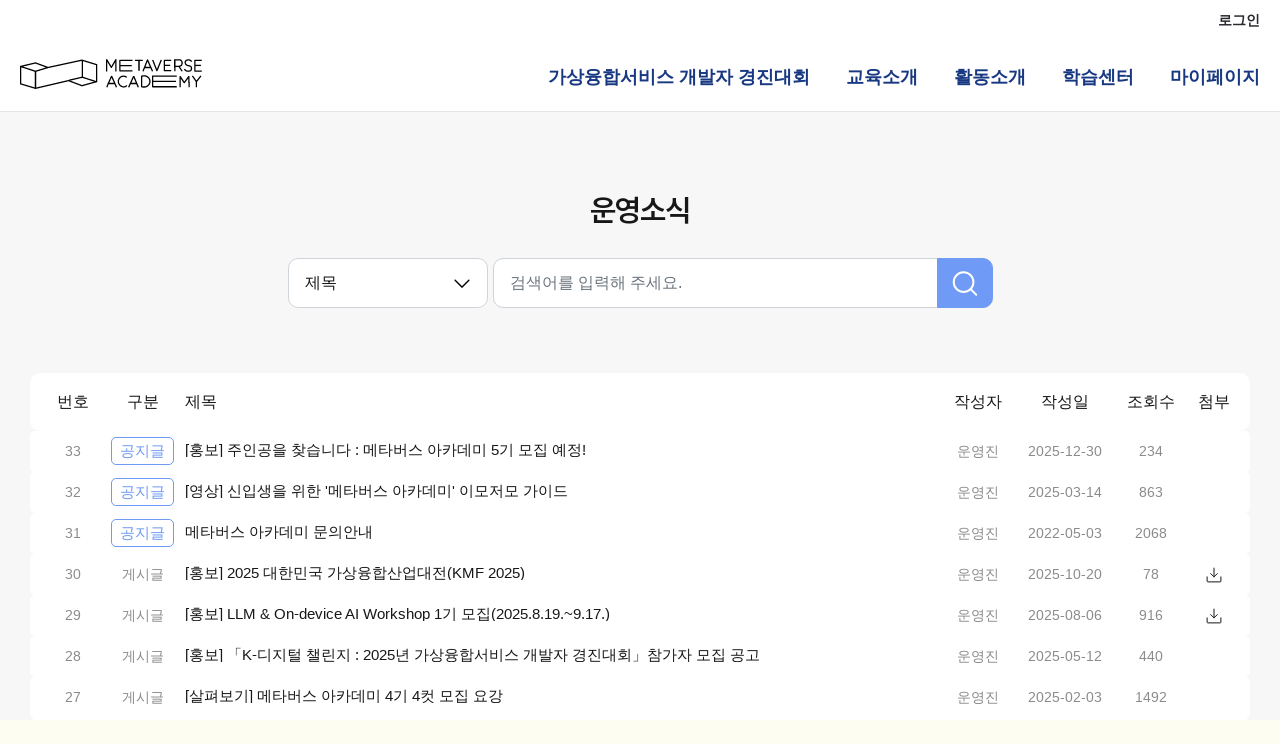

--- FILE ---
content_type: text/html;charset=UTF-8
request_url: https://mtvs.kr/user/bbs/BBS_00002
body_size: 200182
content:





<!DOCTYPE html>
<html class="no-js" lang="en">
<head>
	<!-- Meta Data -->
	<meta charset="UTF-8" />
	<meta http-equiv="X-UA-Compatible" content="IE=edge" />
	<!-- 검색 엔진용 메타태그 -->
	<link rel="shortcut icon" type="image/x-icon" href="/static/assets/img/favicon.png" />
	<meta name="robots" content="All">
	<meta name="title" content="메타버스 아카데미" />
	<meta name="keywords" content="메타버스아카데미, 메타버스, 한국전파진흥협회, 한국전파진흥협회 메타버스 아카데미, 과학기술정보통신부" />
	<meta name="description" content="과학기술정보통신부 한국전파진흥협회 메타버스 아카데미 공식홈페이지" />
	<!-- 검색 엔진용 메타태그 -->
	<title>메타버스 아카데미</title>
	<meta name="description" content="" />
	<meta name="viewport" content="width=device-width, initial-scale=0.92, shrink-to-fit=no" />
	<meta name="naver-site-verification" content="17e95279f112f9ce3c8f5466a2e73acd694d2073" />

	<meta property="og:type" content="website">
	<meta property="og:title" content="메타버스 아카데미">
	<meta property="og:description" content="과학기술정보통신부 한국전파진흥협회 메타버스 아카데미 공식홈페이지">
	<meta property="og:image" content="https://mtvs.kr/static/assets/img/logo.svg">
	<meta property="og:url" content="https://mtvs.kr">

    <!-- 메타버스 리뉴얼 관련 style -->
    <link rel="stylesheet" href="/static/assets/css/renewal/style.css">
    <link rel="stylesheet" href="/static/assets/css/aos.css">
    <link rel="stylesheet" href="https://cdn.jsdelivr.net/npm/swiper@11/swiper-bundle.min.css" />
    <script src="/static/assets/js/aos.js"></script>

	




<link rel="stylesheet" href="/static/assets/css/vendor/font-awesome.css" />
<link rel="stylesheet" href="/static/assets/css/vendor/slick.css" />
<link rel="stylesheet" href="/static/assets/css/vendor/slick-theme.css" />
<link rel="stylesheet" href="/static/assets/css/vendor/sal.css" />
<link rel="stylesheet" href="/static/assets/css/vendor/magnific-popup.css" />
<link rel="stylesheet" href="/static/assets/css/vendor/green-audio-player.min.css" />
<link rel="stylesheet" href="/static/assets/css/vendor/odometer-theme-default.css" />
<link rel="stylesheet" href="/static/assets/css/vendor/sweetalert.css" />
<link rel="stylesheet" href="/static/assets/css/vendor/simplebar.css" />
<link rel="stylesheet" href="/static/assets/css/vendor/swiper-bundle.css" />
<link rel="stylesheet" href="/static/assets/css/vendor/animate.min.css" />

<!-- Site Stylesheet -->
<link href="https://cdn.jsdelivr.net/gh/sunn-us/SUIT/fonts/static/woff2/SUIT.css" rel="stylesheet" />
<link rel="stylesheet" href="/static/assets/scss/app.css?v=20230224_v2">
<link rel="stylesheet" href="/static/assets/scss/aos.css?v=20230224_v2">
<link rel="stylesheet" type="text/css" href="/static/global_assets/css/common.css?v=20230224_v2">

<!-- 20240819 메인페이지 개편 관련 추가 -->
<link rel="stylesheet" href="/static/assets/scss/dist/css/app.min.css">


	<!-- jquery library -->
	<script src="https://cdnjs.cloudflare.com/ajax/libs/modernizr/2.8.3/modernizr.min.js" type="text/javascript"></script>

	<!-- jquery library -->
	<script src="/static/user_template/vendors/jquery/jquery-2.1.4.min.js"></script>
	<script src="/static/user_template/vendors/tether/js/tether.min.js"></script>
	<script src="/static/user_template/vendors/bootstrap/js/bootstrap.min.js"></script>

	<!-- external scripts -->
	<script src="/static/user_template/vendors/bxSlider/jquery.bxslider.js"></script>

	<script src="/static/user_template/vendors/wow/wow.min.js"></script>
	<script src="/static/user_template/js/jquery.main.js"></script>

	<script src="/static/user_template/js/jquery-ui.min.js"></script>

	<!-- moment.js -->
	<script src="/static/global_assets/js/plugins/ui/moment/moment.min.js"></script>
	<script src="https://t1.daumcdn.net/mapjsapi/bundle/postcode/prod/postcode.v2.js"></script>
	<script src="/static/global_assets/js/plugins/jquery-form/jquery.form.js"></script>
	<script src="/static/common_js.js?v=20230914_v1"></script>
	<script src="/static/vue/vue.min.js"></script>

	<!-- 20240819 메인페이지 개편 관련 추가 -->
		<link href="https://fonts.googleapis.com/css2?family=Noto+Sans+KR:wght@100;300;400;500;700;900&display=swap" rel="stylesheet">
	    <link href='https://fonts.googleapis.com/css?family=Roboto' rel='stylesheet'>
	    <link href="https://cdn.jsdelivr.net/npm/slick-carousel@1.8.1/slick/slick.min.css" rel="stylesheet">
	    <link rel="stylesheet" href="https://cdn.jsdelivr.net/npm/bootstrap-icons@1.10.3/font/bootstrap-icons.css">
	    <link href="https://fonts.googleapis.com/icon?family=Material+Icons" rel="stylesheet">
	    <link rel="stylesheet" as="style" crossorigin href="https://cdn.jsdelivr.net/gh/orioncactus/pretendard@v1.3.9/dist/web/variable/pretendardvariable.min.css" />
	    <link href="https://cdn.jsdelivr.net/gh/sunn-us/SUIT/fonts/static/woff2/SUIT.css" rel="stylesheet">
	    <!-- <script src="https://ajax.googleapis.com/ajax/libs/jquery/3.1.1/jquery.min.js"></script> -->
	    <script src="https://cdn.jsdelivr.net/npm/slick-carousel@1.8.1/slick/slick.min.js"></script>
	<!-- /20240819 메인페이지 개편 관련 추가 -->
	
	<!-- Google tag (gtag.js) - Google Analytics -->
	<script async src="https://www.googletagmanager.com/gtag/js?id=G-YGE45PR55N"></script>
	<script>
		window.dataLayer = window.dataLayer || [];
		function gtag() {dataLayer.push(arguments);}
		gtag('js', new Date());
		gtag('config', 'G-YGE45PR55N');
	</script>

</head>


<body>

<a href="#main-wrapper" id="backto-top" class="back-to-top">
	<i class="far fa-angle-double-up"></i>
</a>

<!-- Preloader Start Here -->
<div id="preloader"></div>
<!-- Preloader End Here -->

<div id="main-wrapper" class="main-wrapper">
	<!--=====================================-->
	<!--=       NEW Header Area Start       	=-->
	<!--=====================================-->
	<header role="gnb">
		<nav class="gnb"> <!--//login class를 붙이면 로그인 후 메뉴 노출 -->
			
				
				    <a href="javascript:openLogin();">로그인</a>
					
				
				
			
		</nav>
		<!-- <nav class="lnb" id="mobilemenu-popup"> -->
		<nav class="lnb">
		    <a href="/user/main" class="logo">
		        <img src="/static/assets/img/logo.svg" alt="METAVERS ACADEMY"/>
		        <!-- <img src="img/logo.png" alt="METAVERS ACADEMY"/> -->
		    </a>
		    <menu>
                <li>
                    <a href="https://www.metaversedev.kr/" target="_blank">가상융합서비스 개발자 경진대회</a>
                </li>
		        <li>
                    <a href="javascript:void(0);">교육소개</a>
                    <ul class="snb">
                        <li>
                            <a href="/user/custom/academy/info">아카데미 소개</a>
                        </li>
                        <li>
                            <a href="/user/lecturer/info/">강사소개</a>
                        </li>
                        <li>
                            <a href="/user/bbs/BBS_00012">교육장안내</a>
                        </li>
                        <li>
                            <a href="/user/custom/company/info">참여기업</a>
                        </li>
                        <li>
                            <a href="javascript:goHeaderEduInfo();">모집안내</a>
                        </li>
                        <li>
                            <a href="/user/custom/edu/studentBenefit">교육생 혜택</a>
                        </li>
                        <li>
                            <a href="/user/custom/edu/curriculum">교육일정 및 커리큘럼</a>
                        </li>
                        <li>
                            <a href="/user/customer/faq">FAQ</a>
                        </li>
                    </ul>
                </li>
		        <li>
                    <a href="javascript:void(0);">활동소개</a>
                    <ul class="snb">
                        <li>
                            <a href="/user/bbs/BBS_00002">운영소식</a>
                        </li>
                        <li>
                            <a href="/user/customer/project/BBS_00007">MA 프로젝트</a>
                        </li>
                        <li>
                            <a href="/user/customer/project/BBS_00014">우수 프로젝트</a>
                        </li>
                        <li>
                            <a href="/user/customer/project/BBS_00011">활동기록</a>
                        </li>



                        <li>
                            <a href="/user/customer/history/list">졸업앨범</a>
                        </li>
                        <li>
                            <a href="/user/customer/event/list">수료식</a>
                        </li>
						<li>
							<a href="/user/bbs/BBS_00013">수료생 후기</a>
						</li>
                    </ul>
                </li>
		        <li>
                    <a href="javascript:void(0);">학습센터</a>
                    <ul class="snb">
                        <li>
                            <a href="javascript:authLoginCheck('/user/curriculum');">수강신청</a>
                        </li>
                        <li>
                            <a href="javascript:authLoginCheck('/user/customer/notice')">공지사항</a>
                        </li>
                        <li>
                            <a href="/user/bbs/BBS_00009">채용정보</a>
                        </li>
                        <li>
                            <a href="javascript:authLoginCheck('/user/bbs/BBS_00006');">자료실</a>
                        </li>
                        <li>
                            <a href="javascript:authLoginCheck('/user/mypage/mr');">회의실 예약</a>
                        </li>
                    </ul>
                </li>
		        <li class="mypage">
		            <a href="javascript:authLogin();">마이페이지</a>
		        </li>
		        
	        </menu>
	        <button type="button" class="allMenu">
	            <img src="/static/assets/img/menu.png" alt="allMenu">
	        </button>
	    </nav>
	</header>


	<div class="modal fade" id="loginModal" tabindex="-1">
		<div class="modal-dialog modal-sm modal-dialog-centered">
			<div class="modal-content">
				<div class="modal-header">
					<h5 class="modal-title" id="loginModalLabel">로그인</h5>
					<button type="button" class="btn-close" onclick="closeLogin()"></button>
				</div>
				<div class="modal-body">
					<div class="rapa-login">
						<form id="userLoginForm" name="userLoginForm">
							<div class="rapa-login__input">
								<input type="text" id="userId" name="userId" class="form-control" placeholder="ID 입력"/>
								<input type="password" id="passwd" name="passwd" class="form-control" placeholder="비밀번호 입력"
									   onkeydown="if(event.keyCode == 13){userLogin();}"
								/>
							</div>
							<div class="rapa-login__btn">
								<div class="d-grid">
									<button type="button" class="btn btn-primary btn-lg" onclick="userLogin()">로그인</button>
								</div>
							</div>
							<div class="rapa-login__check">
								<div class="form-check">
									<input class="form-check-input" type="checkbox" value="" id="idSave"/>
									<label class="form-check-label" for="idSave"> ID 저장 </label>
								</div>
								<div class="form-check">
									<input class="form-check-input" type="checkbox" value="" id="autoLogin"/>
									<label class="form-check-label" for="autoLogin"> 자동 로그인 </label>
								</div>
							</div>
							<div class="rapa-login__link">
								
								<a href="/user/find/id">ID 찾기</a>
								<a href="/user/find/pw">비밀번호 찾기</a>
							</div>
						</form>
					</div>
				</div>
			</div>
		</div>
	</div>

	<div class="modal fade" id="signUpModal" tabindex="-1">
		<div class="modal-dialog modal-xl modal-dialog-centered">
			<div class="modal-content">
				<div class="modal-header">
					<h5 class="modal-title">회원가입 전 공지사항</h5>
					<button type="button" class="btn-close" onclick="closeSignUp()"></button>
				</div>
				<div class="modal-body">
					<div class="rapa-agree">
						<p class="HStyle0" style="text-align: center">
							<span style="position: relative; font-size: 12pt; font-family: ''; font-weight: bold; line-height: 160%">
								[교육생 회원가입 안내]
							</span>
						</p>
						<p class="HStyle0"><span class="hnc_page_break" style="display: relative; word-spacing: -0.5em">&nbsp;</span></p>
						<p class="HStyle0" style="text-align: center">
							<span>선수학습 교육생은 회원가입을 완료하시기 바라며,</span>
						</p>
						<p class="HStyle0" style="text-align: center">
							<span><span style="font-weight:bold">운영진 승인 이후에 로그인 가능</span>합니다.</span>
						</p>
						<p class="HStyle0" style="text-align: center">
							<span>운영진 승인은 <span style="font-weight:bold">회원가입 후 48시간 이내</span> 이루어질 예정입니다.</span>
						</p>
						<p class="HStyle0"><span class="hnc_page_break" style="display: relative; word-spacing: -0.5em">&nbsp;</span></p>
						<p class="HStyle0" style="text-align: center">
							<span>운영진 승인이 없는 경우,</span>
						</p>
						<p class="HStyle0" style="text-align: center">
							<span style="font-weight:bold; color:red">로그인이 제한되어 있는 상태임을 안내드립니다.</span>
						</p>
					</div>
				</div>
				<div class="modal-footer">
					<button type="button" class="btn btn-secondary" style="border-color:initial;" onclick="closeSignUp()">닫기</button>
					<button type="button" class="btn btn-primary dropdown-toggle" data-bs-dismiss="modal" onclick="goJoin()">확인</button>
				</div>
			</div>
		</div>
	</div>

	<form name="alarmForm" method="post">
		<input type="hidden" name="headerBbsCd" value=""/>
		<input type="hidden" name="headerBbscCd" value=""/>
		<input type="hidden" name="headerQnacCd" value=""/>
		<input type="hidden" name="headerCcCd" value=""/>
		<input type="hidden" name="headerEnrolNo" value=""/>
		<input type="hidden" name="headerSeq" value=""/>
		<input type="hidden" name="headerType" value=""/>
 	</form>


	<script type="text/javascript">
		var LOGIN_USER_ID = '';
		var LOGIN_USER_TYPE = '';
		var LOGIN_USER_NAME = '';
		var LOGIN_USER_REGE_DATE = '';
		var _IS_ALARM = false;
		var _CURRENT_DATE = '20260114';
		document.emojiSource = "/static/user_template/vendors/summernote/tam-emoji/img";

		$(document).ready(function(){
			if(!isEmpty(LOGIN_USER_ID)){
				var currentUri =  $(location).attr('pathname');
				var alarmFirst = localStorage.getItem('alarmFirst');
				if(!isEmpty(alarmFirst) && alarmFirst == 'Y'){
					getAlarmList(true);
					localStorage.setItem('alarmFirst', 'N');
				}else if(!isEmpty(alarmFirst) && currentUri== '/user/main'){ //2022.05.24 메인은 계속 노출 요청
					getAlarmList(true);
				}else{
					getAlarmList();
				}
				var interval = setInterval(function(){
					getAlarmList();
				}, 60000);

				// 반응형 로고 안나와서 주석처리함
				/*var mobileCanvas = document.getElementById('mobilemenu-popup');
				mobileCanvas.addEventListener('shown.bs.offcanvas', function () {
					if(_IS_ALARM){
						$('#btnMobileAlarm').trigger('click');
					}
				});
				mobileCanvas.addEventListener('hide.bs.offcanvas', function () {
					$('#mobileAlarmMenu').removeClass('show');
				});*/
			}

			/*
			$('.dropdown-menu').on('click', function(event){
			    event.stopPropagation();
			});
			*/
			
			// 20240819 메인페이지 개편 관련 추가
			allMenu();
		});
		
		// 20240819 메인페이지 개편 관련 추가
		//tablet,mobile menu open/close
        function allMenu(){
            $(".allMenu").on("click", function(){
                $(".lnb").find("menu").toggleClass("mb");
                $(".gnb").toggleClass("mb");

                if($("menu").hasClass("mb") == true) {
                    $("menu.mb > li > a").on("click", function(){
                        $(".snb").removeClass("show");
                        $(this).next(".snb").addClass("show");
                    });
                }
            });
        }

		function userLogin(){
			$("form[name=userLoginForm] input[name=userId]").val($("form[name=userLoginForm] input[name=userId]").val().trim());
			$("form[name=userLoginForm] input[name=passwd]").val($("form[name=userLoginForm] input[name=passwd]").val().trim());

			var userId = $("form[name=userLoginForm] input[name=userId]").val();
			var passwd = $("form[name=userLoginForm] input[name=passwd]").val();
			if(userId == ""){
				swal('아이디를 입력하세요.',{
				   buttons: '확인',
				}).then((result) => {});
				$("form[name=userLoginForm] input[name=userId]").focus();
				return false;
			}
			if(passwd == ""){
				swal('패스워드를 입력하세요.',{
				   buttons: '확인',
				}).then((result) => {});
				$("form[name=userLoginForm] input[name=passwd]").focus();
				return false;
			}
			var data ={
				"userId":userId,
				"passwd":passwd
			}
			commonAjaxFunc("/login",data,"post",loginCallback);

		}

		function loginCallback(data){
			if(data=="LOGIN_COMPLETE"){
				localStorage.setItem('alarmFirst', 'Y');
				location.href="/";
			}else if(data == "NO_USER"){
				swal('회원정보가 없습니다.',{
				   buttons: '확인',
				}).then((result) => {});
			}else if(data == "USER_STATUS_W") {
				swal('회원가입 승인 대기 상태입니다.',{
				   buttons: '확인',
				}).then((result) => {});
			}else{
				swal('아이디 또는 패스워드가 일치하지 않습니다.',{
				   buttons: '확인',
				}).then((result) => {});
			}
		}

		function goHome(){
			location.href = "/";
		}

		function goJoin(){
			location.href = "/user/join/agree";
		}
		function goSearchId(){
			location.href = "/user/find/id";
		}
		function goSearchPw(){
			location.href = "/user/find/pw";
		}

		function openLogin(){
			$('#loginModal').modal('show');
		}

		function closeLogin(){
			$('#loginModal').modal('hide');
		}

		function openSignUp(){
			$('#signUpModal').modal('show');
			closeLogin();
		}

		function closeSignUp(){
			$('#signUpModal').modal('hide');
		}
		
		function authLoginCheck(urlTarget){
			if(LOGIN_USER_ID) {
				/* // 경진대회 참가자는 자료실 접근 불가
				// BBS_00006: 자료실, GROUP_00023: 경진대회 참가자
				if (urlTarget.includes("BBS_00006") && LOGIN_USER_MAJOR === "GROUP_00023") {
		            swal("접근 권한이 없습니다.", {
		                buttons: "확인",
		            });
		            return;
		        } */
				
				location.href = urlTarget;
			}else{
				swal("로그인후 사용 가능합니다.", {
									buttons: "확인",
				}).then((result) => {
				  if (result) {
					  $('#loginModal').modal('show');
				  }else{

				  }
				});
			}
		}
		function authLogin(){
			if(LOGIN_USER_ID) {
				location.href = "/user/mypage/study";
			}else{

				swal("로그인후 사용 가능합니다.", {
									buttons: "확인",
				}).then((result) => {
				  if (result) {
					  $('#loginModal').modal('show');
				  }else{

				  }
				});

			}
		}

		//알림 리스트 조회
		function getAlarmList(isFirst){
			commonAjaxFunc("/alarm/list",{},"GET",function(data){
				var htmlStr = '';
				var limitCount = 10;

				$('.rapa-alarm-list').empty();

				if(isEmpty(data)){
					_IS_ALARM= false;
					$('.rapa-alarm__title').text('알림이 없습니다.');
					$('#alarmBtn').removeClass('new');
				}else{
					_IS_ALARM= true;
					var listCount = data.length > limitCount ? limitCount : data.length;

					$('.rapa-alarm__title').text('알림이 ' + data.length + '개 있습니다.');
					$('#alarmBtn').addClass('new');

					for(var i=0; i<listCount; i++){
						var alarm = data[i];
						// 알림 타입 추가
						var type = '';
						if(alarm.alarmType != null && alarm.alarmType != ''){
							if(alarm.alarmType == 'NOTICE' || alarm.alarmType == 'CC_NOTICE'){
								type = '공지';
							}else if(alarm.alarmType == 'MANAGE_NOTICE'){
								type = '운영소식';
							}else if(alarm.alarmType == 'QNA' || alarm.alarmType == 'TEACHER_QNA'){
								type = '문의답변';
							}
						}
						
						htmlStr += '<li><div class="rapa-alarm__text">';
						htmlStr += '		<a href="javascript:void(0)" onclick="goAlarmDetail(\'' + alarm.alarmType + '\',\'' + encodeURIComponent(alarm.alarmLinkCd) + '\',\'' + alarm.seq + '\')">';
						// 알림 제목 추가
						var contents = '';
						if(type != null && type != '' && alarm.alarmTitle != null && alarm.alarmTitle != ''){
							contents = '['  + type + '] ' + alarm.alarmTitle;
						}else{
							contents = alarm.alarmContents;
						}
						// 확인한 알림이면 글자색 연하게
						if(alarm.alarmReadYn != null && alarm.alarmReadYn != '' && alarm.alarmReadYn == 'Y'){
							htmlStr += '<p style="color : #8f929c8f;">';
						}else{
							htmlStr += '<p>';
						}
						htmlStr += contents;
						htmlStr += '</p>';
						
						/*if(type != null && type != '' && alarm.alarmTitle != null && alarm.alarmTitle != ''){
							htmlStr += '			<p>' + '['  + type + '] ' + alarm.alarmTitle + '</p>';
						}else{
							htmlStr += '			<p>' + alarm.alarmContents + '</p>';
						}*/
						htmlStr += '			<span>' + timeForToday(alarm.alarmTime) + '</span>';
						htmlStr += '		</a>';
						htmlStr += '		<div class="rapa-alarm__delete" onclick="alarmHide(' + alarm.seq + ')">삭제</div>';
						htmlStr += '</li>';
					}

					$('.rapa-alarm-list').append(htmlStr);

					if(isEmpty(isFirst)) return;
					if(isFirst){
						var dropdown = new bootstrap.Dropdown(document.getElementById('alarmBtn'), {
							popperConfig: function (defaultBsPopperConfig) {
								// var newPopperConfig = {...}
								// use defaultBsPopperConfig if needed...
								// return newPopperConfig
							}
						});
						// 반응형 관련 주석처리
						// dropdown.show();
					}

				}

			});
		}

		function timeForToday(seconds) {
			var seconds = isEmpty(seconds) ? 0 : seconds;
			var result = seconds + ' 초전';

			if(seconds > 60){
				result = Math.floor(seconds / 60) + ' 분전';
			}

			if(seconds > 60 * 60){
				result = Math.floor(seconds / 60 / 60) + ' 시간전';
			}

			if(seconds > 24 * 60 * 60){
				result = Math.floor(seconds / 24 / 60 / 60) + ' 일전';
			}

			return result;
		 }

		 function goAlarmDetail(alarmType, alarmLinkCode, seq){
			var code = decodeURIComponent(alarmLinkCode);
			alarmRead(seq);
			if(alarmType == 'NOTICE'){
				commonAjaxFunc("/alarm/exist/bbs",{bbsCd:'BBS_00001', bbscCd : code},"GET",function(data){
					if(data){
						onlyMakeSiteMenuSession('MENU_00046');
						$("form[name=alarmForm] input[name=headerBbsCd]").val('BBS_00001');
						$("form[name=alarmForm] input[name=headerBbscCd]").val(alarmLinkCode);
						$("form[name=alarmForm] input[name=headerType]").val("bbs");
						//$("form[name=alarmForm] input[name=headerUrl]").val("/user/customer/notice/view");
						//$("form[name=alarmForm]").attr("action","/alarm/move");
						$("form[name=alarmForm]").attr("action",	"/user/customer/notice/view");
						$("form[name=alarmForm]").submit();
					}else{
						swal('해당 게시글이 없습니다.',{
						   buttons: '확인',
						}).then((result) => {
							//해당 게시글 없는 경우 삭제
							alarmDelete(seq);
						});
					}
				});
			}else if(alarmType == 'MANAGE_NOTICE'){
				commonAjaxFunc("/alarm/exist/bbs",{bbsCd:'BBS_00002', bbscCd : code},"GET",function(data){
					if(data){
						onlyMakeSiteMenuSession('MENU_00046');
						$("form[name=alarmForm] input[name=headerBbsCd]").val('BBS_00002');
						$("form[name=alarmForm] input[name=headerBbscCd]").val(alarmLinkCode);
						$("form[name=alarmForm] input[name=headerType]").val("bbs");
						//$("form[name=alarmForm] input[name=headerUrl]").val("/user/customer/notice/view");
						$("form[name=alarmForm]").attr("action",	"/user/customer/notice/view");
						$("form[name=alarmForm]").submit();
					}else{
						swal('해당 게시글이 없습니다.',{
						   buttons: '확인',
						}).then((result) => {
							//해당 게시글 없는 경우 삭제
							alarmDelete(seq);
						});
					}
				});
			}else if(alarmType == 'QNA'){
				commonAjaxFunc("/alarm/exist/qna", {qnacCd : code},"GET",function(data) {
					if(data){
						$("form[name=alarmForm] input[name=headerQnacCd]").val(alarmLinkCode);
						$("form[name=alarmForm] input[name=headerType]").val("qna");
						//$("form[name=alarmForm] input[name=headerUrl]").val("/user/mypage/qna/view");
						$("form[name=alarmForm]").attr("action","/user/mypage/qna/view");
						$("form[name=alarmForm]").submit();
					}else{
						swal('해당 게시글이 없습니다.',{
						   buttons: '확인',
						}).then((result) => {
							//해당 게시글 없는 경우 삭제
							alarmDelete(seq);
						});
					}
				});
			}else if(alarmType == 'TEACHER_QNA'){
				code= JSON.parse(code);
				commonAjaxFunc("/alarm/exist/teacherQna", {qnaCd : code.qnaCd},"GET",function(data) {
					if(data){
						$("form[name=alarmForm] input[name=headerCcCd]").val(code.ccCd);
						$("form[name=alarmForm] input[name=headerEnrolNo]").val(code.enrolNo);
						$("form[name=alarmForm] input[name=headerType]").val("teacherQna");
						//$("form[name=alarmForm] input[name=headerUrl]").val("/user/mypage/study/detail");
						$("form[name=alarmForm]").attr("action","/user/mypage/study/detail");
						$("form[name=alarmForm]").submit();
					}else{
						swal('해당 게시글이 없습니다.',{
						   buttons: '확인',
						}).then((result) => {
							//해당 게시글 없는 경우 삭제
							alarmDelete(seq);
						});
					}
				});
			}else if(alarmType == 'CC_NOTICE'){
				code= JSON.parse(code);
				commonAjaxFunc("/alarm/exist/bbs", {bbsCd:'BBS_00004', bbscCd : code.bbscCd},"GET",function(data) {
					if(data){
						$("form[name=alarmForm] input[name=headerBbsCd]").val('BBS_00004');
						$("form[name=alarmForm] input[name=headerBbscCd]").val(code.bbscCd);
						$("form[name=alarmForm] input[name=headerCcCd]").val(code.ccCd);
						$("form[name=alarmForm] input[name=headerEnrolNo]").val("1");
						$("form[name=alarmForm] input[name=headerType]").val("ccNotice");
						//$("form[name=alarmForm] input[name=headerUrl]").val("/user/mypage/study/detail");
						$("form[name=alarmForm]").attr("action","/user/mypage/study/detail");
						$("form[name=alarmForm]").submit();
					}else{
						swal('해당 게시글이 없습니다.',{
						   buttons: '확인',
						}).then((result) => {
							//해당 게시글 없는 경우 삭제
							alarmDelete(seq);
						});
					}
				});
			}
		 }
		 function alarmRead(seq){
			 commonAjaxFunc("/alarm/read",{seq: seq},"POST",function(data){
				 getAlarmList();
			 });
		 }
		 
		 // 알림 삭제
		function alarmDelete(seq){
			 if(seq == null || seq == ''){
				 alert("내부 오류가 발생하였습니다. 관리자에게 문의하세요.");
				 return;
			 }
			 commonAjaxFunc("/alarm/delete",{seq: seq},"POST",function(data){
				 getAlarmList();
			 });
		 }
		 
		 // 알림 가리기(마이페이지 -> 알림내역에서 확인 가능)
		 function alarmHide(seq){
			 if(seq == null || seq == ''){
				 alert("내부 오류가 발생하였습니다. 관리자에게 문의하세요.");
				 return;
			 }
			 commonAjaxFunc("/alarm/hide",{seq: seq},"POST",function(data){
				 getAlarmList();
			 });
		 }

		function goHeaderEduInfo(){
			location.href="/user/custom/edu/info/4";
			/*
			if(_CURRENT_DATE>'20230307'){
				location.href="/user/custom/edu/info/2";
			}else{
				location.href="/user/custom/edu/info";
			}

			 */
		}


	</script>



<div class="rapa-enrolment">
    <div class="rapa-inner">
        <div class="rapa-board">
            <h1 id="bbsTitle"></h1>
            <div class="rapa-board-search">
                <input type="hidden" name="currentPageNo" value="1">

                <select class="form-select form-select-lg" name="searchType">
                    <option value="SUBJECT">제목</option>
                    <option value="CONTENTS">내용</option>
                    <option value="REG_NAME">작성자</option>
                </select>
                <div class="input-group">
                    <input type="text" id="searchKeyword" name="searchValue" class="form-control form-control-lg" placeholder="검색어를 입력해 주세요." onkeydown="if(event.keyCode == 13){noticeList.search();}"/>
                    <button class="btn btn-info" type="button" onclick="noticeList.search()"><img src="/static/assets/img/MagnifyingGlass.svg" alt="검색" /></button>
                </div>
            </div>

            <div class="rapa-enrolment-list__list album-view" id="albumView" style="display:none;">
            </div>

            <div class="text-end write-btn" style="display:none;">
                <button type="button" class="btn btn-primary py-2 px-5" onclick="goWrite()"><strong>글 쓰기</strong></button>
            </div>
            <nav class="album-view" id="paginationAlbum" style="display:none;"></nav>

            <div class="rapa-board-list list-view" id="listView" style="display:none;">
                <div class="pc">
                    <div class="rapa-table">
                        <table class="table">
                            <colgroup>
                                <col style="width: 6%" />
                                <col style="width: 6%" />
                                
                                
                               	
                               		<col style="width: 61%" />
                               	
                                
                                <col style="width: 6%" />
                                <col style="width: 8%" />
                                <col style="width: 6%" />
                                <col style="width: 5%" />
                            </colgroup>
                            <thead>
                            <tr>
                                <th scope="col" class="text-center">번호</th>
                                <th scope="col" class="text-center">구분</th>
                                <th scope="col">제목</th>
                                <th scope="col" class="text-center">작성자</th>
                                <th scope="col" class="text-center">작성일</th>
                                
                                <th scope="col" class="text-center">조회수</th>
                                <th scope="col" class="text-center">첨부</th>
                            </tr>
                            </thead>
                            <tbody id="bbsBody"></tbody>
                        </table>
                    </div>
                    <nav id="pagination"></nav>
                </div>
                <div class="mo">
                    <ul id="bbsBodyMobile"></ul>
                    <nav id="paginationMobile"></nav>
                </div>
            </div>
        </div>
    </div>
</div>

<form name="moveForm" method="post">
	<input type="hidden" name="bbsCd" value="BBS_00002 }"/>
	<input type="hidden" name="bbscCd" value=""/>
</form>
 
 

             <!--=====================================-->
             <!--=       NEW Footer Area Start		  =-->
             <!--=====================================-->
			<script type="text/javascript">
				$(document).ready(function(){
					if(!isEmpty(LOGIN_USER_ID)){
						$("#kakao").addClass("login");
					}else{
						$("#kakao").remove();
					}
				});
			</script>
			
			<footer role="global">
		        <article role="footer">
		            <nav class="footerMenu">
		                <a href="javascript:void(0);" class="privacy" data-bs-toggle="modal" data-bs-target="#agreeModal02">개인정보처리방침</a>
		                <a href="javascript:void(0);" data-bs-toggle="modal" data-bs-target="#agreeModal01">이용약관</a>
		            </nav>
		            <select onchange="if(this.value) window.open(this.value)">
		                <option value="">관련 사이트</option>
		                <option value="https://msit.go.kr">과학기술정보통신부</option>
		                <option value="https://www.rapa.or.kr/">한국전파진흥협회</option>
		                <option value="https://www.nipa.kr/">정보통신산업진흥원</option>
		                <option value="https://www.metaversedev.kr/">메타버스 개발자 경진대회</option>
                        <option value="https://www.meta-lab.or.kr/">메타버스 랩</option>
		            </select>
		            <p class="address">
		                경기도 성남시 수정구 대왕판교로 815 판교제2테크노밸리 기업지원허브 1층 메타버스 아카데미
		                <span>
		                    TEL : 070-8876-6242&nbsp;&nbsp;&nbsp;&nbsp;<br/>
		                    사업자등록번호 : 201-82-30821&nbsp;&nbsp;&nbsp;&nbsp;<br/>
		                    한국전파진흥협회
		                </span>
		            </p>
		            <nav class="sns login"><!--// login class를 붙이면 kakao 노출-->
		                <a href="https://pf.kakao.com/_xmkQxiG" class="kakao" id="kakao" target="_blank">
		                    <img src="/static/assets/img/footer_kakao.png" alt="snsKakao"/>
		                </a>
		                <a href="https://www.youtube.com/channel/UCyCwAtIXVCIIeODg5HRZMQA" target="_blank">
		                    <img src="/static/assets/img/footer_youtube.png" alt="snsYoutube"/>
		                </a>
		                <a href="https://www.instagram.com/mtvs.academy/" target="_blank">
		                    <img src="/static/assets/img/footer_instar.png" alt="snsInstagram">
		                </a>
		            </nav>
		            <p class="copyright">
		                ⓒ RAPA. All rights reserved.
		            </p>
		        </article>
		    </footer>

                <div class="modal fade" id="agreeModal01" tabindex="-1">
                    <div class="modal-dialog modal-xl modal-dialog-centered">
                        <div class="modal-content">
                            <div class="modal-header">
                                <h5 class="modal-title">이용약관</h5>
                                <button type="button" class="btn-close" data-bs-dismiss="modal"></button>
                            </div>
                            <div class="modal-body">
                                <div class="rapa-agree">
                                    <p class="HStyle0" style="text-align: center">
                                        <span style="position: relative; font-size: 12pt; font-family: ''; font-weight: bold; line-height: 160%"
                                            >한국전파진흥협회(메타버스 아카데미) 인터넷서비스 이용자약관</span
                                        >
                                    </p>
                                    <p class="HStyle0"><span style="position: relative; font-family: ''; font-weight: bold">제1장 총칙</span></p>
                                    <p class="HStyle0"><span style="position: relative; font-family: ''; font-weight: bold">제1조(목적)</span></p>
                                    <p class="HStyle0">
                                        <span style="position: relative; font-family: ''"
                                            >이 약관은 한국전파진흥협회(이하 "메타버스 아카데미"이라 합니다)가 제공하는 웹사이트를 포함한 모든 서비스(이하 "서비스"라 한다)의 이용조건 및 운영에
                                            관한 기본적인 사항을 규정함을 목적으로 합니다.</span
                                        >
                                    </p>
                                    <p class="HStyle0"><span class="hnc_page_break" style="display: relative; word-spacing: -0.5em">&nbsp;</span></p>
                                    <p class="HStyle0"><span style="position: relative; font-family: ''">제2조(이용약관의 효력 및 변경)</span></p>
                                    <p class="HStyle0">
                                        <span style="position: relative; font-family: ''"
                                            >이 약관의 내용은 메타버스 아카데미 웹사이트 화면에 게시하거나 기타의 방법으로 공지함으로써 효력이 발생됩니다.</span
                                        >
                                    </p>
                                    <p class="HStyle0">
                                        <span style="position: relative; font-family: ''"
                                            >메타버스 아카데미는 필요하다고 인정되는 경우 이 약관을 변경할 수 있으며, 변경된 약관은 제1항과 같은 방법으로 효력이 발생됩니다.</span
                                        >
                                    </p>
                                    <p class="HStyle0">
                                        <span style="position: relative; font-family: ''"
                                            >회원제서비스 이용고객은 변경된 약관 사항에 동의하지 않으면 서비스 이용을 중단하고 이용계약을 해지 할 수 있습니다.</span
                                        >
                                    </p>
                                    <p class="HStyle0">
                                        <span style="position: relative; font-family: ''">약관의 효력발생일 이후의 계속적인 서비스 이용은 약관의 변경사항에 동의 한 것으로 간주됩니다.</span>
                                    </p>
                                    <p class="HStyle0"><span class="hnc_page_break" style="display: relative; word-spacing: -0.5em">&nbsp;</span></p>
                                    <p class="HStyle0"><span style="position: relative; font-family: ''; font-weight: bold">제3조(용어의 정의)</span></p>
                                    <p class="HStyle0"><span style="position: relative; font-family: ''">본 약관에서 사용하는 용어의 정의는 다음과 같습니다.</span></p>
                                    <p class="HStyle0"><span style="position: relative; font-family: ''">이용자 : 본 약관에 따라 당 사이트가 제공하는 서비스를 받는 자.</span></p>
                                    <p class="HStyle0">
                                        <span style="position: relative; font-family: ''">이용계약 : 서비스 이용과 관련하여 당 사이트와 이용자간에 체결하는 계약을 말합니다.</span>
                                    </p>
                                    <p class="HStyle0">
                                        <span style="position: relative; font-family: ''"
                                            >가 입 : 당 사이트가 제공하는 신청서 양식에 해당 정보를 기입하고, 본 약관에 동의하여 서비스 이용계약을 완료시키는 행위</span
                                        >
                                    </p>
                                    <p class="HStyle0">
                                        <span style="position: relative; font-family: ''"
                                            >회 원 : 당 사이트에 회원가입에 필요한 개인 정보를 제공하여 회원 등록을 한 자로서, 당 사이트의 정보 및 서비스를 이용할 수 있는 자</span
                                        >
                                    </p>
                                    <p class="HStyle0">
                                        <span style="position: relative; font-family: ''"
                                            >이용자번호(ID) : 이용고객의 식별과 이용자가 서비스 이용을 위하여 이용자가 선정하고 당 사이트가 부여하는 문자와 숫자의 조합을 말합니다.</span
                                        >
                                    </p>
                                    <p class="HStyle0">
                                        <span style="position: relative; font-family: ''"
                                            >비밀번호(PW) : 이용자가 등록회원과 동일인인지 신원을 확인하고 통신상의 자신의 개인정보보호를 위하여 이용자 자신이 선정한 문자와 숫자의 조합</span
                                        >
                                    </p>
                                    <p class="HStyle0"><span style="position: relative; font-family: ''">탈퇴(해지) : 회원이 이용계약을 종료시키는 행위</span></p>
                                    <p class="HStyle0"><span class="hnc_page_break" style="display: relative; word-spacing: -0.5em">&nbsp;</span></p>
                                    <p class="HStyle0"><span style="position: relative; font-family: ''; font-weight: bold">제4조(약관의 적용)</span></p>
                                    <p class="HStyle0">
                                        <span style="position: relative; font-family: ''"
                                            >서비스 이용에 관하여는 이 약관을 적용하며, 이 약관에 명시되지 아니한 사항에 대하여는 관계법령 및 서비스 별 안내의 취지에 따라 적용할 수
                                            있습니다.</span
                                        >
                                    </p>
                                    <p class="HStyle0"><span class="hnc_page_break" style="display: relative; word-spacing: -0.5em">&nbsp;</span></p>
                                    <p class="HStyle0"><span class="hnc_page_break" style="display: relative; word-spacing: -0.5em">&nbsp;</span></p>
                                    <p class="HStyle0"><span style="position: relative; font-family: ''; font-weight: bold">제2장 계약체결</span></p>
                                    <p class="HStyle0"><span style="position: relative; font-family: ''; font-weight: bold">제5조(이용계약의 성립)</span></p>
                                    <p class="HStyle0">
                                        <span style="position: relative; font-family: ''"
                                            >이용계약은 이용고객의 회원가입신청에 대하여 메타버스 아카데미 서비스의 이용승낙으로 성립합니다.</span
                                        >
                                    </p>
                                    <p class="HStyle0"><span class="hnc_page_break" style="display: relative; word-spacing: -0.5em">&nbsp;</span></p>
                                    <p class="HStyle0"><span style="position: relative; font-family: ''; font-weight: bold">제6조 (이용신청)</span></p>
                                    <p class="HStyle0">
                                        <span style="position: relative; font-family: ''"
                                            >이용고객은 이용신청서나 전화 또는 기타서비스 등을 통해 반드시 자신의 본명으로 신청하여야 하며, 메타버스 아카데미는 기본약관의 주요내용과 다음 각호의
                                            사항을 고지하고 고객의 동의를 받아 가입처리를 하여야 합니다.</span
                                        >
                                    </p>
                                    <p class="HStyle0">
                                        <span style="position: relative; font-family: ''"
                                            >회원은 반드시 메타버스 아카데미가 제공하는 서비스를 요구하는 회원 본인인증 절차를 거쳐야만 서비스를 이용할 수 있으며, 본인인증을 거치지 않은 회원은
                                            일체의 권리를 주장할 수 없습니다.</span
                                        >
                                    </p>
                                    <p class="HStyle0">
                                        <span style="position: relative; font-family: ''"
                                            >타인의 ID(이메일 및 비밀번호)를 도용하여 서비스를 이용할 경우, 관계법령에 따라 처벌을 받을 수 있습니다.</span
                                        >
                                    </p>
                                    <p class="HStyle0"><span style="position: relative; font-family: ''">- 개인정보 관리책임자의 소속, 성명 및 전화번호 기타 연락처</span></p>
                                    <p class="HStyle0"><span style="position: relative; font-family: ''">- 개인정보의 수집목적 및 이용목적</span></p>
                                    <p class="HStyle0">
                                        <span style="position: relative; font-family: ''">- 개인정보를 제3자에게 제공하는 경우의 제공받는 자, 제공목적 및 제공할 정보의 내용</span>
                                    </p>
                                    <p class="HStyle0">
                                        <span style="position: relative; font-family: ''">- 동의 철회, 열람 또는 정정 요구 등 이용고객의 권리 및 그 행사방법</span>
                                    </p>
                                    <p class="HStyle0"><span style="position: relative; font-family: ''">- 메타버스 아카데미가 수집하고자 하는 개인정보항목</span></p>
                                    <p class="HStyle0"><span style="position: relative; font-family: ''">- 수집하는 개인정보의 보유기간 및 이용기간</span></p>
                                    <p class="HStyle0"><span class="hnc_page_break" style="display: relative; word-spacing: -0.5em">&nbsp;</span></p>
                                    <p class="HStyle0"><span style="position: relative; font-family: ''; font-weight: bold">제7조 (수집범위)</span></p>
                                    <p class="HStyle0">
                                        <span style="position: relative; font-family: ''"
                                            >메타버스 아카데미는 적법하고 공정한 수단에 의하여 서비스 계약의 성립 및 이행에 필요한 성명, 주소, 전화번호 등 최소한의 개인정보를 수집하여야
                                            한다.</span
                                        >
                                    </p>
                                    <p class="HStyle0">
                                        <span style="position: relative; font-family: ''"
                                            >메타버스 아카데미는 이용고객의 기본적 인권을 현저하게 침해할 우려가 있는 내용을 포함하는 개인 정보를 수집할 수 없습니다. 다만, 이용고객의 동의가 있는
                                            경우 또는 법령의 규정에 의한 경우에는 예외로 합니다.</span
                                        >
                                    </p>
                                    <p class="HStyle0"><span class="hnc_page_break" style="display: relative; word-spacing: -0.5em">&nbsp;</span></p>
                                    <p class="HStyle0"><span style="position: relative; font-family: ''; font-weight: bold">제8조(수집의 구분)</span></p>
                                    <p class="HStyle0">
                                        <span style="position: relative; font-family: ''"
                                            >메타버스 아카데미가 이용고객의 개인정보를 수집하는 경우에는 기본적인 서비스 제공을 위하여 필요한 필수항목과 부가적인 서비스 제공을 위하여 필요한
                                            선택항목으로 구분하여 이용고객이 기입할 수 있도록 조치하여야 합니다.</span
                                        >
                                    </p>
                                    <p class="HStyle0">
                                        <span style="position: relative; font-family: ''"
                                            >메타버스 아카데미는 이용고객이 선택항목에 당해 정보를 기입하지 않은 이유로 기본적인 서비스 제공을 거부할 수 없습니다.</span
                                        >
                                    </p>
                                    <p class="HStyle0"><span class="hnc_page_break" style="display: relative; word-spacing: -0.5em">&nbsp;</span></p>
                                    <p class="HStyle0"><span style="position: relative; font-family: ''; font-weight: bold">제9조(이용신청에 대한 불 승낙과 승낙의 제한)</span></p>
                                    <p class="HStyle0">
                                        <span style="position: relative; font-family: ''">메타버스 아카데미는 다음 각호에 해당하는 신청에 대하여는 승낙을 하지 아니합니다.</span>
                                    </p>
                                    <p class="HStyle0"><span style="position: relative; font-family: ''">- 타인 명의의 신청</span></p>
                                    <p class="HStyle0"><span style="position: relative; font-family: ''">- 허위서류를 첨부한 경우</span></p>
                                    <p class="HStyle0"><span style="position: relative; font-family: ''">- 기타 이용신청고객의 귀책사유로 이용승낙이 곤란한 경우</span></p>
                                    <p class="HStyle0"><span class="hnc_page_break" style="display: relative; word-spacing: -0.5em">&nbsp;</span></p>
                                    <p class="HStyle0">
                                        <span style="position: relative; font-family: ''"
                                            >메타버스 아카데미는 서비스 이용신청이 다음 각호에 해당하는 경우에는 그 신청에 대한 승낙 제한사유가 해소될 때까지는 승낙을 하지 않을 수
                                            있습니다.</span
                                        >
                                    </p>
                                    <p class="HStyle0"><span style="position: relative; font-family: ''">- 메타버스 아카데미가 설비의 여유가 없는 경우</span></p>
                                    <p class="HStyle0"><span style="position: relative; font-family: ''">- 메타버스 아카데미의 기술상 지장이 없는 경우</span></p>
                                    <p class="HStyle0"><span class="hnc_page_break" style="display: relative; word-spacing: -0.5em">&nbsp;</span></p>
                                    <p class="HStyle0">
                                        <span style="position: relative; font-family: ''"
                                            >메타버스 아카데미는 제1항 및 제2항의 규정에 의하여 이용신청을 승낙하지 아니하거나 승낙을 제한하는 경우에는 이를 이용신청고객에게 즉시 알려야
                                            합니다.</span
                                        >
                                    </p>
                                    <p class="HStyle0">
                                        <span style="position: relative; font-family: ''"
                                            >메타버스 아카데미는 이용신청고객이 미성년자일 경우에는 별도로 정하는 바에 따라 승낙을 제한할 수 있습니다.</span
                                        >
                                    </p>
                                    <p class="HStyle0"><span class="hnc_page_break" style="display: relative; word-spacing: -0.5em">&nbsp;</span></p>
                                    <p class="HStyle0"><span style="position: relative; font-family: ''; font-weight: bold">제10조(이용자 ID 부여 및 변경 등)</span></p>
                                    <p class="HStyle0">
                                        <span style="position: relative; font-family: ''">메타버스 아카데미는 이용고객에 대하여 이용계약서 등에 따라 이용자 ID를 부여합니다.</span>
                                    </p>
                                    <p class="HStyle0">
                                        <span style="position: relative; font-family: ''"
                                            >메타버스 아카데미는 다음 각호에 해당하는 경우에는 이용고객과 합의하여 이용자 ID를 변경할 수 있습니다.</span
                                        >
                                    </p>
                                    <p class="HStyle0">
                                        <span style="position: relative; font-family: ''">- 이용자ID가 이용고객의 전화번호 또는 주민등록번호 등으로 등록되어 사생활 침해가 우려되는 경우</span>
                                    </p>
                                    <p class="HStyle0"><span style="position: relative; font-family: ''">- 타인에게 혐오감을 주거나 미풍양속에 어긋나는 경우</span></p>
                                    <p class="HStyle0"><span style="position: relative; font-family: ''">- 기타 합리적인 사유가 있는 경우</span></p>
                                    <p class="HStyle0"><span class="hnc_page_break" style="display: relative; word-spacing: -0.5em">&nbsp;</span></p>
                                    <p class="HStyle0">
                                        <span style="position: relative; font-family: ''">메타버스 아카데미는 다음 각호에 해당하는 경우에는 특정 ID의 등록에 제한을 둘 수 있습니다.</span>
                                    </p>
                                    <p class="HStyle0">
                                        <span style="position: relative; font-family: ''">- 회원탈퇴 후 메타버스 아카데미가 정한 특정 기간 내에 재가입하는 경우</span>
                                    </p>
                                    <p class="HStyle0"><span style="position: relative; font-family: ''">- 타인이 해당 ID로 회원가입을 하여 서비스를 이용하고 있는 경우</span></p>
                                    <p class="HStyle0">
                                        <span style="position: relative; font-family: ''"
                                            >- 해당 ID를 이용하던 타인이 회원 탈퇴 후 메타버스 아카데미가 정한 특정 기간이 지나지 않았을 경우</span
                                        >
                                    </p>
                                    <p class="HStyle0"><span class="hnc_page_break" style="display: relative; word-spacing: -0.5em">&nbsp;</span></p>
                                    <p class="HStyle0"><span style="position: relative; font-family: ''; font-weight: bold">제3장 계약당사자의 권리 및 의무</span></p>
                                    <p class="HStyle0"><span style="position: relative; font-family: ''; font-weight: bold">제11조(메타버스 아카데미의 의무)</span></p>
                                    <p class="HStyle0">
                                        <span style="position: relative; font-family: ''"
                                            >메타버스 아카데미는 이용고객으로부터 제기되는 의견이나 불만이 정당하다고 인정할 경우에는 즉시 처리하여야 합니다. 다만, 즉시 처리가 곤란한 경우에는
                                            이용고객에게 그 사유와 처리일정을 서면이나 E-mail 또는 전화 등으로 통보하여야 합니다.</span
                                        >
                                    </p>
                                    <p class="HStyle0">
                                        <span style="position: relative; font-family: ''"
                                            >메타버스 아카데미는 이용고객의 개인정보를 제5조의 규정에 의하여 고지 또는 명시한 범위를 초과하여 이용하거나 제3자에게 제공할 수 없습니다. 다만, 다음
                                            각호에 해당하는 경우에는 예외로 합니다.</span
                                        >
                                    </p>
                                    <p class="HStyle0">
                                        <span style="position: relative; font-family: ''"
                                            >- 금융실명거래 및 비밀보장에 관한 법률, 신용정보의 이용 및 보호에 관한 법률, 전기통신기본법, 전기통신사업법, 지방세법, 소비자보호법, 한국은행법 및
                                            형사소송법 등 법령에 특별한 규정이 있는 경우</span
                                        >
                                    </p>
                                    <p class="HStyle0">
                                        <span style="position: relative; font-family: ''"
                                            >- 방송통신심의위원회가 제16조 제1항, 제2호 내지 제6호의 규정에 의한 이용제한을 받은 이용자의 ID, 성명, 주민등록번호 및 이용제한 사유 등을 요청하는
                                            경우</span
                                        >
                                    </p>
                                    <p class="HStyle0">
                                        <span style="position: relative; font-family: ''"
                                            >- 통계작성, 학술연구 또는 시장조사를 위하여 필요한 경우로서 특정 개인을 식별할 수 없는 형태로 제공하는 경우</span
                                        >
                                    </p>
                                    <p class="HStyle0"><span class="hnc_page_break" style="display: relative; word-spacing: -0.5em">&nbsp;</span></p>
                                    <p class="HStyle0">
                                        <span style="position: relative; font-family: ''"
                                            >메타버스 아카데미가 제2항의 규정에도 불구하고 고지 또는 명시한 범위를 초과하여 이용고객의 개인정보를 이용하거나 제3자에게 제공하고자 하는 경우에는
                                            반드시 당해 이용고객에게 개별적으로 서면이나 E-mail 또는 전화 등으로 통지하여 동의를 받아야 합니다.</span
                                        >
                                    </p>
                                    <p class="HStyle0"><span class="hnc_page_break" style="display: relative; word-spacing: -0.5em">&nbsp;</span></p>
                                    <p class="HStyle0">
                                        <span style="position: relative; font-family: ''"
                                            >메타버스 아카데미는 계속적이고 안정적인 서비스의 제공을 위하여 설비에 장애가 생기거나 멸실된 때에는 지체없이 이를 수리 또는 복구를 하여야 합니다.
                                            다만, 천재지변, 비상사태 또는 그밖에 부득이한 경우에는 그 서비스를 일시 중단 하거나 중지할 수 있습니다.</span
                                        >
                                    </p>
                                    <p class="HStyle0"><span class="hnc_page_break" style="display: relative; word-spacing: -0.5em">&nbsp;</span></p>
                                    <p class="HStyle0">
                                        <span style="position: relative; font-family: ''"
                                            >메타버스 아카데미는 이용계약의 체결, 계약사항의 변경 및 해지는 이용고객과의 계약관련 절차 및 내용 등에 있어 이용 고객에게 편의를 제공하도록
                                            노력합니다.</span
                                        >
                                    </p>
                                    <p class="HStyle0"><span class="hnc_page_break" style="display: relative; word-spacing: -0.5em">&nbsp;</span></p>
                                    <p class="HStyle0">
                                        <span style="position: relative; font-family: ''"
                                            >메타버스 아카데미는 개인정보보호지침에 따라 이용고객의 개인정보를 취급함에 있어서 안정성 확보에 필요한 기술적 및 관리적 대책을 강구하여야
                                            합니다.</span
                                        >
                                    </p>
                                    <p class="HStyle0"><span class="hnc_page_break" style="display: relative; word-spacing: -0.5em">&nbsp;</span></p>
                                    <p class="HStyle0">
                                        <span style="position: relative; font-family: ''"
                                            >메타버스 아카데미는 개인정보의 수집목적 또는 제공받은 목적을 달성한 때에는 당해 개인정보를 지체 없이 파기하여야 합니다. 다만, 다음 각호에 해당하는
                                            경우에는 예외로 합니다.</span
                                        >
                                    </p>
                                    <p class="HStyle0"><span style="position: relative; font-family: ''">- 상법 등 법령의 규정에 의하여 보존할 필요성이 있는 경우</span></p>
                                    <p class="HStyle0">
                                        <span style="position: relative; font-family: ''">- 제5조의 규정에 의하여 보유기간을 미리 이용고객에게 고지하건 명시한 경우</span>
                                    </p>
                                    <p class="HStyle0"><span style="position: relative; font-family: ''">- 개별적으로 이용고객의 동의를 받은 경우</span></p>
                                    <p class="HStyle0"><span class="hnc_page_break" style="display: relative; word-spacing: -0.5em">&nbsp;</span></p>
                                    <p class="HStyle0">
                                        <span style="position: relative; font-family: ''"
                                            >메타버스 아카데미는 다음 각호의 내용을 포함하는 개인정보보호방침을 정하여 지속적으로 실행하여야 하고, 서면 또는 서비스화면 등을 통하여 이용고객에게
                                            공개하여 합니다.</span
                                        >
                                    </p>
                                    <p class="HStyle0"><span style="position: relative; font-family: ''">- 제5조 제1항 각 호의 사항</span></p>
                                    <p class="HStyle0"><span style="position: relative; font-family: ''">- 쿠키(cookie)의 운영에 관한 사항</span></p>
                                    <p class="HStyle0"><span style="position: relative; font-family: ''">- 기술적, 관리적 대책 사항</span></p>
                                    <p class="HStyle0"><span style="position: relative; font-family: ''">- 개인정보 관련 불만처리에 관한 사항</span></p>
                                    <p class="HStyle0"><span style="position: relative; font-family: ''">- 개인정보보호방침의 개정에 관한 사항</span></p>
                                    <p class="HStyle0"><span class="hnc_page_break" style="display: relative; word-spacing: -0.5em">&nbsp;</span></p>
                                    <p class="HStyle0"><span style="position: relative; font-family: ''; font-weight: bold">제12조 (이용고객의 의무)</span></p>
                                    <p class="HStyle0">
                                        <span style="position: relative; font-family: ''"
                                            >이용고객은 주소 및 연락처 등 이용계약사항이 변경된 경우에는 이를 메타버스 아카데미에 즉시 알려야 합니다.</span
                                        >
                                    </p>
                                    <p class="HStyle0">
                                        <span style="position: relative; font-family: ''">이용고객은 공공의 안녕질서 또는 미풍양속을 해하는 다음 각호의 행위를 하여서는 아니 됩니다.</span>
                                    </p>
                                    <p class="HStyle0"><span style="position: relative; font-family: ''">- 범죄행위를 목적으로 하거나 범죄행위를 교사하는 내용 게시</span></p>
                                    <p class="HStyle0"><span style="position: relative; font-family: ''">- 반국가적 행위의 수행을 목적으로 하는 내용 게시</span></p>
                                    <p class="HStyle0">
                                        <span style="position: relative; font-family: ''"
                                            >- 공공질서를 위반하거나 건전한 사회 미풍양속을 저해하는 정보나 문자, 그림 등을 타인에게 유포시키는 행위</span
                                        >
                                    </p>
                                    <p class="HStyle0">
                                        <span style="position: relative; font-family: ''">- 다른 사람의 성명, 주민등록번호, E-MAIL 등의 개인정보를 무단으로 사용하는 행위</span>
                                    </p>
                                    <p class="HStyle0"><span class="hnc_page_break" style="display: relative; word-spacing: -0.5em">&nbsp;</span></p>
                                    <p class="HStyle0">
                                        <span style="position: relative; font-family: ''"
                                            >본 서비스 이용 중 습득한 정보를 상업적 목적으로 이용하거나 출판, 방송 등에 본인이나 메타버스 아카데미의 허락 없이 제 3자에 노출시키는 행위(단, 공익
                                            목적이나 회원의 이익을 위하여 필요한 경우에는 메타버스 아카데미의 협의를 요청하고 허락을 받아야 합니다).</span
                                        >
                                    </p>
                                    <p class="HStyle0"><span style="position: relative; font-family: ''">- 제 3자의 권리나 저작권 등을 침해하는 게시행위.</span></p>
                                    <p class="HStyle0"><span class="hnc_page_break" style="display: relative; word-spacing: -0.5em">&nbsp;</span></p>
                                    <p class="HStyle0">
                                        <span style="position: relative; font-family: ''"
                                            >이용고객은 이 약관 및 방송통신관련법령 등을 준수하여야 하며, 기타 메타버스 아카데미의 사이트 운영을 저해하는 행위를 해서는 안되며, 메타버스
                                            아카데미의 회원에 대한 서비스 향상을 위한 노력에 성실히 협조하여야 합니다.</span
                                        >
                                    </p>
                                    <p class="HStyle0"><span class="hnc_page_break" style="display: relative; word-spacing: -0.5em">&nbsp;</span></p>
                                    <p class="HStyle0"><span style="position: relative; font-family: ''; font-weight: bold">제4장 이용고객의 권리에 관한 조치</span></p>
                                    <p class="HStyle0"><span style="position: relative; font-family: ''; font-weight: bold; font-weight: bold">제13조(열람 및 정정 요구)</span></p>
                                    <p class="HStyle0">
                                        <span style="position: relative; font-family: ''"
                                            >메타버스 아카데미는 이용고객이 방문하거나 전자서명 또는 이용자 ID 등을 이용하여 자신의 개인정보에 대한 열람 또는 정정을 요구하는 경우에는 본인 여부를
                                            확인하고 지체 없이 필요한 조치를 취하여야 합니다.</span
                                        >
                                    </p>
                                    <p class="HStyle0">
                                        <span style="position: relative; font-family: ''"
                                            >메타버스 아카데미는 이용고객이 서비스 화면에서 자신의 개인정보에 대한 열람 또는 정정을 수행할 수 있도록 필요한 조치를 취하여야 합니다.</span
                                        >
                                    </p>
                                    <p class="HStyle0">
                                        <span style="position: relative; font-family: ''"
                                            >메타버스 아카데미는 이용고객의 대리인이 방문하여 열람 또는 정정을 요구하는 경우에는 대리관계를 나타내는 증표를 제시 하도록 요구할 수 있습니다.</span
                                        >
                                    </p>
                                    <p class="HStyle0">
                                        <span style="position: relative; font-family: ''"
                                            >메타버스 아카데미는 제1항의 규정에 의하여 이용고객으로부터 개인정보 오류의 정정 요구를 받은 경우에는 그 오류를 정정할 때까지 당해 개인정보를 이용할
                                            수 없습니다.</span
                                        >
                                    </p>
                                    <p class="HStyle0"><span class="hnc_page_break" style="display: relative; word-spacing: -0.5em">&nbsp;</span></p>
                                    <p class="HStyle0"><span style="position: relative; font-family: ''; font-weight: bold">제14조(동의의 철회)</span></p>
                                    <p class="HStyle0">
                                        <span style="position: relative; font-family: ''"
                                            >메타버스 아카데미는 이용고객이 방문하거나 전자서명 또는 이용자ID 등을 이용하여 제7조 규정에 의한 선택항목에 대한 동의를 철회하는 경우에는 본인 여부를
                                            확인하고 지체 없이 필요한 조치를 취하여야 합니다.</span
                                        >
                                    </p>
                                    <p class="HStyle0">
                                        <span style="position: relative; font-family: ''"
                                            >메타버스 아카데미는 이용고객이 서비스 화면에서 자신의 개인정보에 대한 수집, 이용 또는 제공에 대한 동의를 철회할 수 있도록 필요한 조치를 취하여야
                                            합니다.</span
                                        >
                                    </p>
                                    <p class="HStyle0"><span class="hnc_page_break" style="display: relative; word-spacing: -0.5em">&nbsp;</span></p>
                                    <p class="HStyle0"><span style="position: relative; font-family: ''; font-weight: bold">제15조(불만처리)</span></p>
                                    <p class="HStyle0">
                                        <span style="position: relative; font-family: ''"
                                            >메타버스 아카데미는 개인정보와 관련하여 이용고객의 의견을 수렴하고 불만을 처리 하기 위한 절차를 마련하여야 합니다.</span
                                        >
                                    </p>
                                    <p class="HStyle0">
                                        <span style="position: relative; font-family: ''"
                                            >메타버스 아카데미는 전화, E-Mail 또는 서비스 화면의 상담창구를 통하여 이용고객의 불만사항을 접수, 처리하여야 합니다.</span
                                        >
                                    </p>
                                    <p class="HStyle0"><span class="hnc_page_break" style="display: relative; word-spacing: -0.5em">&nbsp;</span></p>
                                    <p class="HStyle0"><span style="position: relative; font-family: ''; font-weight: bold">제5장 서비스의 제한사항 등</span></p>
                                    <p class="HStyle0"><span style="position: relative; font-family: ''; font-weight: bold">제16조(이용제한 등)</span></p>
                                    <p class="HStyle0">
                                        <span style="position: relative; font-family: ''"
                                            >메타버스 아카데미는 이용고객이 다음 각호의1에 해당하는 경우에는 게시물을 삭제하거나 서비스의 전부 또는 일부의 이용을 제한할 수 있습니다.</span
                                        >
                                    </p>
                                    <p class="HStyle0"><span style="position: relative; font-family: ''">- 회원가입 신청 또는 회원정보 변경 시 허위내용을 등록하는 행위</span></p>
                                    <p class="HStyle0"><span style="position: relative; font-family: ''">- 다른 이용자의 ID, 비밀번호, 이메일 주소를 도용하는 행위</span></p>
                                    <p class="HStyle0"><span style="position: relative; font-family: ''">- 이용자 ID를 타인과 거래하는 행위</span></p>
                                    <p class="HStyle0"><span style="position: relative; font-family: ''">- 회사의 운영진, 직원 또는 관계자를 사칭하는 행위</span></p>
                                    <p class="HStyle0">
                                        <span style="position: relative; font-family: ''"
                                            >- 회사로부터 특별한 권리를 부여받지 않고 회사의 클라이언트 프로그램을 변경하거나, 회사의 서버를 해킹하거나, 웹사이트 또는 게시된 정보의 일부분 또는
                                            전체를 임의로 변경하는 행위</span
                                        >
                                    </p>
                                    <p class="HStyle0"><span style="position: relative; font-family: ''">- 서비스에 위해를 가하거나 고의로 방해하는 행위</span></p>
                                    <p class="HStyle0">
                                        <span style="position: relative; font-family: ''"
                                            >- 본 서비스를 통해 얻은 정보를 회사의 사전 승낙 없이 서비스 이용 외의 목적으로 복제하거나, 이를 출판 및 방송 등에 사용하거나, 제 3자에게 제공하는
                                            행위</span
                                        >
                                    </p>
                                    <p class="HStyle0">
                                        <span style="position: relative; font-family: ''"
                                            >- 회사 또는 제3자의 저작권 등 기타 지적재산권을 침해하는 내용을 전송, 게시, 전자우편 또는 기타의 방법으로 타인에게 유포하는 경우</span
                                        >
                                    </p>
                                    <p class="HStyle0">
                                        <span style="position: relative; font-family: ''"
                                            >- 공공질서 및 미풍양속에 위반되는 저속, 음란한 내용의 정보, 문장, 도형, 음향, 동영상을 전송, 게시, 전자우편 또는 기타의 방법으로 타인에게 유포하는
                                            행위</span
                                        >
                                    </p>
                                    <p class="HStyle0">
                                        <span style="position: relative; font-family: ''"
                                            >- 모욕적이거나 개인신상에 대한 내용이어서 타인의 명예나 프라이버시를 침해할 수 있는 내용을 전송, 게시, 전자우편 또는 기타의 방법으로 타인에게
                                            유포하는 행위</span
                                        >
                                    </p>
                                    <p class="HStyle0">
                                        <span style="position: relative; font-family: ''">- 다른 이용자를 희롱 또는 위협하거나, 특정 이용자에게 지속적으로 고통 또는 불편을 주는 행위</span>
                                    </p>
                                    <p class="HStyle0">
                                        <span style="position: relative; font-family: ''">- 회사의 승인을 받지 않고 다른 사용자의 개인정보를 수집 또는 저장하는 행위</span>
                                    </p>
                                    <p class="HStyle0"><span style="position: relative; font-family: ''">- 범죄와 결부된다고 객관적으로 판단되는 행위</span></p>
                                    <p class="HStyle0">
                                        <span style="position: relative; font-family: ''">- 본 약관을 포함하여 기타 회사가 정한 제반 규정 또는 이용 조건을 위반하는 행위</span>
                                    </p>
                                    <p class="HStyle0">
                                        <span style="position: relative; font-family: ''">- 제11조제2항 또는 제11조제3항의 규정에 의한 이용고객의 의무를 이행하지 아니한 경우</span>
                                    </p>
                                    <p class="HStyle0">
                                        <span style="position: relative; font-family: ''"
                                            >- 서비스의 안정적 운영을 방해할 목적으로 다량의 정보를 전송하거나 수신자의 의사에 반하여 완고성정보를 지속적으로 전송하는 경우</span
                                        >
                                    </p>
                                    <p class="HStyle0">
                                        <span style="position: relative; font-family: ''"
                                            >- 정보통신설비의 오동작이나 정보 등의 파괴를 유발시키는 컴퓨터 바이러스 프로그램 등을 유포하는 경우</span
                                        >
                                    </p>
                                    <p class="HStyle0">
                                        <span style="position: relative; font-family: ''"
                                            >- 방송통신심의위원회의 시정요구가 있거나 불법선거운동과 관련하여 선거관리위원회의 유권해석을 받은 경우</span
                                        >
                                    </p>
                                    <p class="HStyle0">
                                        <span style="position: relative; font-family: ''"
                                            >- 서비스 정보를 이용하여 얻은 정보를 메타버스 아카데미의 사전 승낙없이 복제 또는 유통시키거나 상업적으로 이용하는 경우</span
                                        >
                                    </p>
                                    <p class="HStyle0"><span style="position: relative; font-family: ''">- 방송통신관련법령 등에 위배되는 경우</span></p>
                                    <p class="HStyle0"><span style="position: relative; font-family: ''">- 기타 관계법령에 위배되는 행위</span></p>
                                    <p class="HStyle0"><span class="hnc_page_break" style="display: relative; word-spacing: -0.5em">&nbsp;</span></p>
                                    <p class="HStyle0">
                                        <span style="position: relative; font-family: ''"
                                            >제1항의 규정에 의하여 이용고객의 이용을 제한하는 경우에는 게시물 삭제 또는 제한의 종류 및 기간 등 구체적인 기준은 별도로 정하는 바에 의합니다.</span
                                        >
                                    </p>
                                    <p class="HStyle0">
                                        <span style="position: relative; font-family: ''"
                                            >메타버스 아카데미는 제1항, 제2호 내지 제6호의 규정에 의한 사유로 인해 이용제한을 받은 이용고객의 ID, 성명, 주민등록번호 및 제한의 사유 등을
                                            방송통신심의위원회에 알릴 수 있습니다.</span
                                        >
                                    </p>
                                    <p class="HStyle0"><span class="hnc_page_break" style="display: relative; word-spacing: -0.5em">&nbsp;</span></p>
                                    <p class="HStyle0"><span style="position: relative; font-family: ''; font-weight: bold">제17조(이용제한 및 해제 절차)</span></p>
                                    <p class="HStyle0">
                                        <span style="position: relative; font-family: ''"
                                            >메타버스 아카데미는 제15조의 규정에 의하여 이용제한을 하고자 하는 경우에는 그 사유, 일시 및 기간을 정하여 이용정지 7일전 까지 서면 또는 전화 등의
                                            방법에 의하여 해당 이용고객 또는 대리인에게 통지합니다. 다만, 긴급하게 이용을 정지할 필요가 있다고 인정하는 경우에는 그러하지 아니합니다.</span
                                        >
                                    </p>
                                    <p class="HStyle0">
                                        <span style="position: relative; font-family: ''"
                                            >제1항의 규정에 의하여 이용정지의 통지를 받은 이용고객 또는 그 대리인은 그 이용정지의 통지에 대하여 이의가 있을때에는 이의신청을 할 수 있습니다.</span
                                        >
                                    </p>
                                    <p class="HStyle0">
                                        <span style="position: relative; font-family: ''"
                                            >메타버스 아카데미는 제2항의 규정에 의한 이의신청에 대하여 그 확인을 위한 기간까지 이용정지를 일시 연기할 수 있으며, 그 결과를 이용고객 또는 그
                                            대리인에게 통지합니다.</span
                                        >
                                    </p>
                                    <p class="HStyle0">
                                        <span style="position: relative; font-family: ''"
                                            >메타버스 아카데미는 이용정지 기간 중에 그 이용정지 사유가 해소된 것이 확인된 경우에는 이용정지조치를 즉시 해제합니다.</span
                                        >
                                    </p>
                                    <p class="HStyle0"><span class="hnc_page_break" style="display: relative; word-spacing: -0.5em">&nbsp;</span></p>
                                    <p class="HStyle0"><span style="position: relative; font-family: ''; font-weight: bold">제18조(서비스의 중단)</span></p>
                                    <p class="HStyle0">
                                        <span style="position: relative; font-family: ''"
                                            >메타버스 아카데미는 컴퓨터 등 정보통신설비의 보수점검 및 고장, 통신의 두절 등의 사유가 발생한 경우에는 서비스의 제공을 일시적으로 중단할 수 있고,
                                            새로운 서비스로의 교체 기타 메타버스 아카데미가 적절하다고 판단하는 사유에 기하여 현재 제공되는 서비스를 완전히 중단할 수 있습니다.</span
                                        >
                                    </p>
                                    <p class="HStyle0">
                                        <span style="position: relative; font-family: ''"
                                            >제1항에 의한 서비스 중단의 경우에는 서비스 메뉴에 게시하여 이용고객에게 통지합니다. 다만, 메타버스 아카데미가 통제할 수 없는 사유로 인한 서비스의
                                            중단(디스크 장애, 시스템다운 등)으로 인하여 사전 통지가 불가능한 경우에는 그러하지 아니합니다.</span
                                        >
                                    </p>
                                    <p class="HStyle0">
                                        <span style="position: relative; font-family: ''">- 정보통신설비의 보수 점검, 교체 및 고장 등 공사로 인한 부득이 한 경우</span>
                                    </p>
                                    <p class="HStyle0"><span style="position: relative; font-family: ''">- 기간통신사업자가 전기통신서비스를 중단했을 경우</span></p>
                                    <p class="HStyle0">
                                        <span style="position: relative; font-family: ''">- 서비스 이용의 폭주 등으로 정상적인 서비스 이용에 지장이 있는 경우</span>
                                    </p>
                                    <p class="HStyle0"><span style="position: relative; font-family: ''">- 국가비상사태 등 기타 불가항력적인 사유가 있는 경우</span></p>
                                    <p class="HStyle0"><span class="hnc_page_break" style="display: relative; word-spacing: -0.5em">&nbsp;</span></p>
                                    <p class="HStyle0"><span style="position: relative; font-family: ''; font-weight: bold">제6장 계약사항 변경, 해지</span></p>
                                    <p class="HStyle0"><span style="position: relative; font-family: ''; font-weight: bold">제19조(계약사항의 변경)</span></p>
                                    <p class="HStyle0">
                                        <span style="position: relative; font-family: ''"
                                            >이용고객은 주소 등 이용계약 내용을 변경하고자 하는 경우에는 이용계약 변경신청서나 서비스 또는 전화 등을 이용하여 변경할 수 있습니다.</span
                                        >
                                    </p>
                                    <p class="HStyle0"><span class="hnc_page_break" style="display: relative; word-spacing: -0.5em">&nbsp;</span></p>
                                    <p class="HStyle0"><span style="position: relative; font-family: ''; font-weight: bold">제20조(해지)</span></p>
                                    <p class="HStyle0">
                                        <span style="position: relative; font-family: ''"
                                            >이용고객이 이용계약을 해지하고자 하는 때에는 본인이 직접 서비스를 통하거나 서면 또는 전화 등의 방법으로 메타버스 아카데미에 신청하여야 합니다.</span
                                        >
                                    </p>
                                    <p class="HStyle0">
                                        <span style="position: relative; font-family: ''"
                                            >메타버스 아카데미는 제1항의 규정에 의하여 해지신청이 접수되면 익일부터 서비스의 이용을 제한합니다.</span
                                        >
                                    </p>
                                    <p class="HStyle0">
                                        <span style="position: relative; font-family: ''"
                                            >이외에 선수학습 기간 종료 후 본 과정에 최종 선발되지 않은 경우 메타버스 아카데미에서 추후 서비스의 이용을 제한하거나 이용계약을 해지할 수
                                            있습니다.</span
                                        >
                                    </p>
                                    <p class="HStyle0">
                                        <span style="position: relative; font-family: ''"
                                            >메타버스 아카데미는 이용고객이 다음 각호에 해당하여 이용계약을 해지하고자 할 경우에는 해지조치 7일전까지 그 뜻을 이용고객에게 통지하여 의견 진술할
                                            기회를 주어야 합니다.</span
                                        >
                                    </p>
                                    <p class="HStyle0">
                                        <span style="position: relative; font-family: ''">- 이용고객이 이용제한규정을 위반하거나 그 이용제한기간 내에 제한사유를 해소하지 않는 경우</span>
                                    </p>
                                    <p class="HStyle0"><span style="position: relative; font-family: ''">- 방송통신심의위원회가 이용 해지를 요구한 경우</span></p>
                                    <p class="HStyle0">
                                        <span style="position: relative; font-family: ''"
                                            >- 타인 명의로 신청을 하였거나 신청서 내용의 허위 기재 또는 허위서류를 첨부하여 이용계약을 체결한 경우</span
                                        >
                                    </p>
                                    <p class="HStyle0">
                                        <span style="position: relative; font-family: ''"
                                            >메타버스 아카데미는 제2항의 규정에 의하여 해지된 이용고객에 대하여는 일정기간 동안(3개월 이내) 가입을 제한할 수 있습니다.</span
                                        >
                                    </p>
                                    <p class="HStyle0">
                                        <span style="position: relative; font-family: ''"
                                            >회원은 본 약관 제11조, 제12조 내용을 위반하거나 다음 각 호에 해당하는 행위를 하는 경우에 메타버스 아카데미는 회원의 서비스 이용을 제한할 수
                                            있습니다.</span
                                        >
                                    </p>
                                    <p class="HStyle0"><span style="position: relative; font-family: ''">- 미풍양속을 저해하는 비속한 ID 및 별명 사용</span></p>
                                    <p class="HStyle0"><span style="position: relative; font-family: ''">- 타 이용자에게 심한 모욕을 주거나, 서비스 이용을 방해한 경우</span></p>
                                    <p class="HStyle0"><span style="position: relative; font-family: ''">- 정보통신 윤리위원회 등 관련 공공기관의 시정 요구가 있는 경우</span></p>
                                    <p class="HStyle0"><span style="position: relative; font-family: ''">- 36개월 이상 서비스를 이용한 적이 없는 경우</span></p>
                                    <p class="HStyle0"><span style="position: relative; font-family: ''">- 불법 게시물을 게재한 경우</span></p>
                                    <p class="HStyle0"><span style="position: relative; font-family: ''">&nbsp;&nbsp;1. 상용소프트웨어나 크랙파일을 올린 경우</span></p>
                                    <p class="HStyle0">
                                        <span style="position: relative; font-family: ''">&nbsp;&nbsp;2. 정보통신윤리위원회 심의세칙 제 7조에 어긋나는 음란물을 게재한 경우</span>
                                    </p>
                                    <p class="HStyle0">
                                        <span style="position: relative; font-family: ''">&nbsp;&nbsp;3. 반국가적 행위의 수행을 목적으로 하는 내용을 포함한 경우</span>
                                    </p>
                                    <p class="HStyle0">
                                        <span style="position: relative; font-family: ''">&nbsp;&nbsp;4. 저작권이 있는 글이나 음원, 영상 등을 무단 복제하여 게재한 경우</span>
                                    </p>
                                    <p class="HStyle0"><span class="hnc_page_break" style="display: relative; word-spacing: -0.5em">&nbsp;</span></p>
                                    <p class="HStyle0">
                                        <span style="position: relative; font-family: ''"
                                            >상기 이용제한 규정에 따라 서비스를 이용하는 회원에게 서비스 이용에 대하여 별도 공지없이 서비스 이용의 일시정지, 초기화, 이용계약 해지 등의 조치를
                                            취할 수 있으며, 회원은 전항의 귀책사유로 인하여 회사나 다른 회원에게 입힌 손해를 배상할 책임이 있습니다.</span
                                        >
                                    </p>
                                    <p class="HStyle0"><span class="hnc_page_break" style="display: relative; word-spacing: -0.5em">&nbsp;</span></p>
                                    <p class="HStyle0"><span class="hnc_page_break" style="display: relative; word-spacing: -0.5em">&nbsp;</span></p>
                                    <p class="HStyle0"><span style="position: relative; font-family: ''; font-weight: bold">제7장 손해배상 등</span></p>
                                    <p class="HStyle0"><span style="position: relative; font-family: ''; font-weight: bold">제21조(손해배상의 범위 및 청구)</span></p>
                                    <p class="HStyle0">
                                        <span style="position: relative; font-family: ''"
                                            >메타버스 아카데미는 그 손해가 천재지변 등 불가항력적이거나 이용고객의 고의 또는 과실로 인하여 발생한 때에는 손해배상을 아니합니다.</span
                                        >
                                    </p>
                                    <p class="HStyle0"><span class="hnc_page_break" style="display: relative; word-spacing: -0.5em">&nbsp;</span></p>
                                    <p class="HStyle0"><span style="position: relative; font-family: ''; font-weight: bold">제22조(면책)</span></p>
                                    <p class="HStyle0">
                                        <span style="position: relative; font-family: ''"
                                            >메타버스 아카데미는 이용고객이 메타버스 아카데미의 서비스 제공으로부터 기대되는 이익을 얻지 못하였거나 서비스 자료에 대한 취사선택 또는 이용으로
                                            발생하는 손해 등에 대해서는 책임이 면제됩니다.</span
                                        >
                                    </p>
                                    <p class="HStyle0">
                                        <span style="position: relative; font-family: ''"
                                            >메타버스 아카데미는 이용고객의 귀책사유로 인하여 서비스 이용의 장애가 발생한 경우에는 책임이 면제됩니다.</span
                                        >
                                    </p>
                                    <p class="HStyle0">
                                        <span style="position: relative; font-family: ''">메타버스 아카데미는 이용고객이 게시 또는 전송한 자료의 내용에 대해서는 책임이 면제됩니다.</span>
                                    </p>
                                    <p class="HStyle0">
                                        <span style="position: relative; font-family: ''"
                                            >메타버스 아카데미는 이용고객 상호간 또는 이용고객과 제3자 상호간에 서비스를 매개로 하여 물품거래 등을 한 경우에는 책임이 면제됩니다.</span
                                        >
                                    </p>
                                    <p class="HStyle0"><span class="hnc_page_break" style="display: relative; word-spacing: -0.5em">&nbsp;</span></p>
                                    <p class="HStyle0"><span style="position: relative; font-family: ''; font-weight: bold">제23조(분쟁조정)</span></p>
                                    <p class="HStyle0">
                                        <span style="position: relative; font-family: ''"
                                            >메타버스 아카데미와 이용고객은 개인정보에 관한 분쟁이 있는 경우 신속하고 효과적인 분쟁해결을 위하여 한국인터넷진흥원 개인정보침해신고센터 내의
                                            개인정보분쟁조정위원회에 그 처리를 의뢰할 수 있습니다.</span
                                        >
                                    </p>
                                    <p class="HStyle0"><span class="hnc_page_break" style="display: relative; word-spacing: -0.5em">&nbsp;</span></p>
                                    <p class="HStyle0"><span style="position: relative; font-family: ''; font-weight: bold">제24조(관할법원)</span></p>
                                    <p class="HStyle0">
                                        <span style="position: relative; font-family: ''"
                                            >서비스 이용상 발생한 모든 분쟁에 대해서는 메타버스 아카데미의 소재지를 관할하는 법원을 관할법원으로 합니다.</span
                                        >
                                    </p>
                                    <p class="HStyle0"><span class="hnc_page_break" style="display: relative; word-spacing: -0.5em">&nbsp;</span></p>
                                    <p class="HStyle0"><span style="position: relative; font-family: ''; font-weight: bold">이 약관은 2022년 01월 01일부터 시행합니다.</span></p>
                                    <div id="hwpEditorBoardContent" data-hjsonver="1.0" data-jsonlen="75202"><br /></div>
                                </div>
                            </div>
                        </div>
                    </div>
                </div>

                <div class="modal fade" id="agreeModal02" tabindex="-1">
                    <div class="modal-dialog modal-xl modal-dialog-centered">
                        <div class="modal-content">
                            <div class="modal-header">
                                <h5 class="modal-title">개인정보처리방침</h5>
                                <button type="button" class="btn-close" data-bs-dismiss="modal"></button>
                            </div>
                            <div class="modal-body">
                                <div class="rapa-agree">
                                    <p class="HStyle0">
                                        <span style="position: relative; font-size: 11pt; font-family: ''; line-height: 160%"
                                            >&lt;&nbsp;한국전파진흥협회 &gt;('mtvs.kr'이하 '메타버스 아카데미')은(는) 「개인정보 보호법」 제30조에 따라 정보주체의 개인정보를 보호하고 이와 관련한
                                            고충을 신속하고 원활하게 처리할 수 있도록 하기 위하여 다음과 같이 개인정보 처리방침을 수립·공개합니다.</span
                                        >
                                    </p>
                                    <p class="HStyle0"><span class="hnc_page_break" style="display: relative; word-spacing: -0.5em">&nbsp;</span></p>
                                    <p class="HStyle0">
                                        <span style="position: relative; font-size: 11pt; font-family: ''; line-height: 160%; font-weight: bold">제1조(개인정보의 처리목적)</span>
                                    </p>
                                    <p class="HStyle0"><span class="hnc_page_break" style="display: relative; word-spacing: -0.5em">&nbsp;</span></p>
                                    <p class="HStyle0">
                                        <span style="position: relative; font-size: 11pt; font-family: ''; line-height: 160%"
                                            >&lt;&nbsp;메타버스 아카데미 &gt;(이)가 개인정보 보호법 제32조에 따라 등록․공개하는 개인정보파일의 처리목적은 다음과 같습니다.</span
                                        >
                                    </p>
                                    <p class="HStyle0"><span class="hnc_page_break" style="display: relative; word-spacing: -0.5em">&nbsp;</span></p>
                                    <p class="HStyle0">
                                        <span style="position: relative; font-size: 11pt; font-family: ''; line-height: 160%">1. 개인정보 파일명 : 메타버스 아카데미</span>
                                    </p>
                                    <p class="HStyle0">
                                        <span style="position: relative; font-size: 11pt; font-family: ''; line-height: 160%">개인정보의 처리목적 : 메타버스 아카데미 회원 가입 및 관리</span>
                                    </p>
                                    <p class="HStyle0"><span style="position: relative; font-size: 11pt; font-family: ''; line-height: 160%">수집방법 : 홈페이지</span></p>
                                    <p class="HStyle0"><span style="position: relative; font-size: 11pt; font-family: ''; line-height: 160%">보유근거 : 이용약관</span></p>
                                    <p class="HStyle0">
                                        <span style="position: relative; font-size: 11pt; font-family: ''; line-height: 160%">보유기간 : 회원가입 기간 (단, 탈퇴 시 개인정보 파기)</span>
                                    </p>
                                    <p class="HStyle0"><span class="hnc_page_break" style="display: relative; word-spacing: -0.5em">&nbsp;</span></p>
                                    <p class="HStyle0">
                                        <span style="position: relative; font-size: 11pt; font-family: ''; line-height: 160%">2. 홈페이지 회원 가입 및 관리</span>
                                    </p>
                                    <p class="HStyle0">
                                        <span style="position: relative; font-size: 11pt; font-family: ''; line-height: 160%"
                                            >&nbsp;회원 가입의사 확인, 회원제 서비스 제공에 따른 본인 식별·인증, 회원자격 유지·관리, 제한적 본인확인제 시행에 따른 본인확인, 서비스 부정이용 방지,
                                            각종 고지·통지, 고충처리 등을 목적으로 개인정보를 처리합니다.</span
                                        >
                                    </p>
                                    <p class="HStyle0"><span class="hnc_page_break" style="display: relative; word-spacing: -0.5em">&nbsp;</span></p>
                                    <p class="HStyle0"><span style="position: relative; font-size: 11pt; font-family: ''; line-height: 160%">3. 서비스 제공</span></p>
                                    <p class="HStyle0">
                                        <span style="position: relative; font-size: 11pt; font-family: ''; line-height: 160%"
                                            >&nbsp;자료 등 서비스 제공, 서비스 성능 향상과 관련한 목적으로 개인정보를 처리합니다. 메타버스 아카데미는 서비스를 제공함에 따라 발생하는 로그정보를
                                            해지신청 시점까지 보관할 수 있고, 운영기관은 그와 같이 보관하고 있는 사용자 로그정보를 메타버스 아카데미 서비스의 성능 향상을 위한 연구 용도를 위해
                                            활용할 수 있습니다</span
                                        >
                                    </p>
                                    <p class="HStyle0"><span class="hnc_page_break" style="display: relative; word-spacing: -0.5em">&nbsp;</span></p>
                                    <p class="HStyle0"><span class="hnc_page_break" style="display: relative; word-spacing: -0.5em">&nbsp;</span></p>
                                    <p class="HStyle0">
                                        <span style="position: relative; font-size: 11pt; font-family: ''; line-height: 160%; font-weight: bold">제2조(개인정보의 제3자 제공)</span>
                                    </p>
                                    <p class="HStyle0"><span class="hnc_page_break" style="display: relative; word-spacing: -0.5em">&nbsp;</span></p>
                                    <p class="HStyle0">
                                        <span style="position: relative; font-size: 11pt; font-family: ''; line-height: 160%"
                                            >① &lt; 한국전파진흥협회 &gt;은(는) 개인정보를 제1조(개인정보의 처리 목적)에서 명시한 범위 내에서만 처리하며, 정보주체의 동의, 법률의 특별한 규정 등
                                            「개인정보 보호법」 제17조 및 제18조에 해당하는 경우에만 개인정보를 제3자에게 제공합니다.</span
                                        >
                                    </p>
                                    <p class="HStyle0"><span class="hnc_page_break" style="display: relative; word-spacing: -0.5em">&nbsp;</span></p>
                                    <p class="HStyle0">
                                        <span style="position: relative; font-size: 11pt; font-family: ''; line-height: 160%"
                                            >② &lt; 한국전파진흥협회 &gt;은(는) 다음과 같이 개인정보를 제3자에게 제공하고 있습니다.</span
                                        >
                                    </p>
                                    <p class="HStyle0"><span class="hnc_page_break" style="display: relative; word-spacing: -0.5em">&nbsp;</span></p>
                                    <p class="HStyle0">
                                        <span style="position: relative; font-size: 11pt; font-family: ''; line-height: 160%"
                                            >③ 메타버스 아카데미는 이용자의 개인정보를 원칙적으로 외부에 공개하지 않습니다. 단, 법령규정에 의거하거나, 수사목적으로 법령에 정해진 절차와 방법에
                                            따라 수사기관의 요규가 있는 경우는 예외로합니다. 또한 회원가입시 수집한 개인정보는 이용자의 동의가 있는 경우에 한하여 아래와같이 제3자에
                                            제공하고있습니다.</span
                                        >
                                    </p>
                                    <p class="HStyle0"><span class="hnc_page_break" style="display: relative; word-spacing: -0.5em">&nbsp;</span></p>
                                    <p class="HStyle0"><br /></p>
                                    <div style="float: left"><br /></div>
                                    <table cellspacing="0" cellpadding="0" style="border-collapse: collapse; border: none; table-layout: fixed">
                                        <tbody>
                                            <tr>
                                                <td
                                                    valign="middle"
                                                    style="overflow: hidden; width: 150px; height: 43px; border-width: 1px; border-style: solid; border-color: rgb(0, 0, 0); padding: 2px 7px"
                                                >
                                                    <p class="HStyle0" style="text-align: center">
                                                        <span style="position: relative; font-size: 9pt; line-height: 160%">개인정보를 제공받는 자 </span>
                                                    </p>
                                                </td>
                                                <td
                                                    valign="middle"
                                                    style="overflow: hidden; width: 199px; height: 43px; border-width: 1px; border-style: solid; border-color: rgb(0, 0, 0); padding: 2px 7px"
                                                >
                                                    <p class="HStyle0" style="text-align: center">
                                                        <span style="position: relative; font-size: 9pt; line-height: 160%">개인정보 이용 목적</span>
                                                    </p>
                                                </td>
                                                <td
                                                    valign="middle"
                                                    style="overflow: hidden; width: 123px; height: 43px; border-width: 1px; border-style: solid; border-color: rgb(0, 0, 0); padding: 2px 7px"
                                                >
                                                    <p class="HStyle0" style="text-align: center">
                                                        <span style="position: relative; font-size: 9pt; line-height: 160%">제공하는 정보</span>
                                                    </p>
                                                </td>
                                                <td
                                                    valign="middle"
                                                    style="overflow: hidden; width: 157px; height: 43px; border-width: 1px; border-style: solid; border-color: rgb(0, 0, 0); padding: 2px 7px"
                                                >
                                                    <p class="HStyle0" style="text-align: center">
                                                        <span style="position: relative; font-size: 9pt; line-height: 160%">개인정보 보유/이용기간</span>
                                                    </p>
                                                </td>
                                            </tr>
                                            <tr>
                                                <td
                                                    valign="middle"
                                                    style="overflow: hidden; width: 150px; height: 43px; border-width: 1px; border-style: solid; border-color: rgb(0, 0, 0); padding: 2px 7px"
                                                >
                                                    <p class="HStyle0" style="text-align: center">
                                                        <span style="position: relative; font-size: 9pt; line-height: 160%">과학기술정보통신부</span>
                                                    </p>
                                                </td>
                                                <td
                                                    valign="middle"
                                                    style="overflow: hidden; width: 199px; height: 43px; border-width: 1px; border-style: solid; border-color: rgb(0, 0, 0); padding: 2px 7px"
                                                >
                                                    <p class="HStyle0" style="text-align: center">
                                                        <span style="position: relative; font-size: 9pt; line-height: 160%">메타버스 아카데미 교육생 확인</span>
                                                    </p>
                                                </td>
                                                <td
                                                    valign="middle"
                                                    style="overflow: hidden; width: 123px; height: 43px; border-width: 1px; border-style: solid; border-color: rgb(0, 0, 0); padding: 2px 7px"
                                                >
                                                    <p class="HStyle0" style="text-align: center">
                                                        <span style="position: relative; font-size: 9pt; line-height: 160%">이름, 연락처, 생년월일</span>
                                                    </p>
                                                </td>
                                                <td
                                                    valign="middle"
                                                    style="overflow: hidden; width: 157px; height: 43px; border-width: 1px; border-style: solid; border-color: rgb(0, 0, 0); padding: 2px 7px"
                                                >
                                                    <p class="HStyle0" style="text-align: center">
                                                        <span style="position: relative; font-size: 9pt; line-height: 160%">정보제공 목적 달성 후 즉시파기</span>
                                                    </p>
                                                </td>
                                            </tr>
                                        </tbody>
                                    </table>
                                    <p><br /></p>
                                    <p class="HStyle0"><br /></p>
                                    <p class="HStyle0"><span class="hnc_page_break" style="display: relative; word-spacing: -0.5em">&nbsp;</span></p>
                                    <p class="HStyle0">
                                        <span style="position: relative; font-size: 11pt; font-family: ''; line-height: 160%; font-weight: bold">제3조(개인정보처리 위탁)</span>
                                    </p>
                                    <p class="HStyle0"><span class="hnc_page_break" style="display: relative; word-spacing: -0.5em">&nbsp;</span></p>
                                    <p class="HStyle0">
                                        <span style="position: relative; font-size: 11pt; font-family: ''; line-height: 160%"
                                            >① &lt; 한국전파진흥협회 &gt;은(는) 원활한 개인정보 업무처리를 위하여 다음과 같이 개인정보 처리업무를 위탁하고 있습니다.</span
                                        >
                                    </p>
                                    <p class="HStyle0"><br /></p>
                                    <div style="float: left"><br /></div>
                                    <table cellspacing="0" cellpadding="0" style="border-collapse: collapse; border: none; table-layout: fixed">
                                        <tbody>
                                            <tr>
                                                <td
                                                    valign="middle"
                                                    style="overflow: hidden; width: 161px; height: 43px; border-width: 1px; border-style: solid; border-color: rgb(0, 0, 0); padding: 2px 7px"
                                                >
                                                    <p class="HStyle0" style="text-align: center">
                                                        <span style="position: relative; font-size: 9pt; line-height: 160%">개인정보를 제공받는 자 </span>
                                                    </p>
                                                </td>
                                                <td
                                                    valign="middle"
                                                    style="overflow: hidden; width: 161px; height: 43px; border-width: 1px; border-style: solid; border-color: rgb(0, 0, 0); padding: 2px 7px"
                                                >
                                                    <p class="HStyle0" style="text-align: center">
                                                        <span style="position: relative; font-size: 9pt; line-height: 160%">개인정보 이용 목적</span>
                                                    </p>
                                                </td>
                                                <td
                                                    valign="middle"
                                                    style="overflow: hidden; width: 150px; height: 43px; border-width: 1px; border-style: solid; border-color: rgb(0, 0, 0); padding: 2px 7px"
                                                >
                                                    <p class="HStyle0" style="text-align: center">
                                                        <span style="position: relative; font-size: 9pt; line-height: 160%">제공하는 정보</span>
                                                    </p>
                                                </td>
                                                <td
                                                    valign="middle"
                                                    style="overflow: hidden; width: 157px; height: 43px; border-width: 1px; border-style: solid; border-color: rgb(0, 0, 0); padding: 2px 7px"
                                                >
                                                    <p class="HStyle0" style="text-align: center">
                                                        <span style="position: relative; font-size: 9pt; line-height: 160%">개인정보 보유/이용기간</span>
                                                    </p>
                                                </td>
                                            </tr>
                                            <tr>
                                                <td
                                                    valign="middle"
                                                    style="overflow: hidden; width: 161px; height: 54px; border-width: 1px; border-style: solid; border-color: rgb(0, 0, 0); padding: 2px 7px"
                                                >
                                                    <p class="HStyle0" style="text-align: center"><span style="position: relative; font-size: 9pt; line-height: 160%">타이드플로(주)</span></p>
                                                </td>
                                                <td
                                                    valign="middle"
                                                    style="overflow: hidden; width: 161px; height: 54px; border-width: 1px; border-style: solid; border-color: rgb(0, 0, 0); padding: 2px 7px"
                                                >
                                                    <p class="HStyle0" style="text-align: center">
                                                        <span style="position: relative; font-size: 9pt; line-height: 160%">회원 및 LMS 시스템 데이터베이스 유지관리, 개인정보 보호</span>
                                                    </p>
                                                </td>
                                                <td
                                                    valign="middle"
                                                    style="overflow: hidden; width: 150px; height: 54px; border-width: 1px; border-style: solid; border-color: rgb(0, 0, 0); padding: 2px 7px"
                                                >
                                                    <p class="HStyle0" style="text-align: center">
                                                        <span style="position: relative; font-size: 9pt; line-height: 160%">메타버스 아카데미가 보유한 개인정보 일체</span>
                                                    </p>
                                                </td>
                                                <td
                                                    valign="middle"
                                                    style="overflow: hidden; width: 157px; height: 54px; border-width: 1px; border-style: solid; border-color: rgb(0, 0, 0); padding: 2px 7px"
                                                >
                                                    <p class="HStyle0" style="text-align: center">
                                                        <span style="position: relative; font-size: 9pt; line-height: 160%">위탁계약기간</span>
                                                    </p>
                                                </td>
                                            </tr>
                                            <tr>
                                                <td
                                                    valign="middle"
                                                    style="overflow: hidden; width: 161px; height: 43px; border-width: 1px; border-style: solid; border-color: rgb(0, 0, 0); padding: 2px 7px"
                                                >
                                                    <p class="HStyle0" style="text-align: center"><span style="position: relative; font-size: 9pt; line-height: 160%">KCB</span></p>
                                                </td>
                                                <td
                                                    valign="middle"
                                                    style="overflow: hidden; width: 161px; height: 43px; border-width: 1px; border-style: solid; border-color: rgb(0, 0, 0); padding: 2px 7px"
                                                >
                                                    <p class="HStyle0" style="text-align: center"><span style="position: relative; font-size: 9pt; line-height: 160%">본인확인</span></p>
                                                </td>
                                                <td
                                                    valign="middle"
                                                    style="overflow: hidden; width: 150px; height: 43px; border-width: 1px; border-style: solid; border-color: rgb(0, 0, 0); padding: 2px 7px"
                                                >
                                                    <p class="HStyle0" style="text-align: center">
                                                        <span style="position: relative; font-size: 9pt; line-height: 160%">이름, 휴대전화번호, 생년월일</span>
                                                    </p>
                                                </td>
                                                <td
                                                    valign="middle"
                                                    style="overflow: hidden; width: 157px; height: 43px; border-width: 1px; border-style: solid; border-color: rgb(0, 0, 0); padding: 2px 7px"
                                                >
                                                    <p class="HStyle0" style="text-align: center">
                                                        <span style="position: relative; font-size: 9pt; line-height: 160%">정보제공 목적달성</span>
                                                    </p>
                                                </td>
                                            </tr>
                                        </tbody>
                                    </table>
                                    <p><br /></p>
                                    <p class="HStyle0"><br /></p>
                                    <p class="HStyle0"><span class="hnc_page_break" style="display: relative; word-spacing: -0.5em">&nbsp;</span></p>
                                    <p class="HStyle0">
                                        <span style="position: relative; font-size: 11pt; font-family: ''; line-height: 160%"
                                            >② &lt; 한국전파진흥협회 &gt;은(는) 위탁계약 체결시 「개인정보 보호법」 제26조에 따라 위탁업무 수행목적 외 개인정보 처리금지, 기술적․관리적 보호조치,
                                            재위탁 제한, 수탁자에 대한 관리․감독, 손해배상 등 책임에 관한 사항을 계약서 등 문서에 명시하고, 수탁자가 개인정보를 안전하게 처리하는지를 감독하고
                                            있습니다.</span
                                        >
                                    </p>
                                    <p class="HStyle0"><span class="hnc_page_break" style="display: relative; word-spacing: -0.5em">&nbsp;</span></p>
                                    <p class="HStyle0">
                                        <span style="position: relative; font-size: 11pt; font-family: ''; line-height: 160%"
                                            >③ 위탁업무의 내용이나 수탁자가 변경될 경우에는 지체없이 본 개인정보 처리방침을 통하여 공개하도록 하겠습니다.</span
                                        >
                                    </p>
                                    <p class="HStyle0"><span class="hnc_page_break" style="display: relative; word-spacing: -0.5em">&nbsp;</span></p>
                                    <p class="HStyle0"><span class="hnc_page_break" style="display: relative; word-spacing: -0.5em">&nbsp;</span></p>
                                    <p class="HStyle0"><span class="hnc_page_break" style="display: relative; word-spacing: -0.5em">&nbsp;</span></p>
                                    <p class="HStyle0">
                                        <span style="position: relative; font-size: 11pt; font-family: ''; line-height: 160%; font-weight: bold"
                                            >제4조(정보주체와 법정대리인의 권리·의무 및 그 행사방법)</span
                                        >
                                    </p>
                                    <p class="HStyle0"><span class="hnc_page_break" style="display: relative; word-spacing: -0.5em">&nbsp;</span></p>
                                    <p class="HStyle0">
                                        <span style="position: relative; font-size: 11pt; font-family: ''; line-height: 160%"
                                            >① 정보주체는 한국전파진흥협회에 대해 언제든지 개인정보 열람·정정·삭제·처리정지 요구 등의 권리를 행사할 수 있습니다.</span
                                        >
                                    </p>
                                    <p class="HStyle0"><span class="hnc_page_break" style="display: relative; word-spacing: -0.5em">&nbsp;</span></p>
                                    <p class="HStyle0">
                                        <span style="position: relative; font-size: 11pt; font-family: ''; line-height: 160%"
                                            >② 제1항에 따른 권리 행사는한국전파진흥협회에 대해 「개인정보 보호법」 시행령 제41조제1항에 따라 서면, 전자우편, 모사전송(FAX) 등을 통하여 하실 수
                                            있으며 한국전파진흥협회은(는) 이에 대해 지체 없이 조치하겠습니다.</span
                                        >
                                    </p>
                                    <p class="HStyle0"><span class="hnc_page_break" style="display: relative; word-spacing: -0.5em">&nbsp;</span></p>
                                    <p class="HStyle0">
                                        <span style="position: relative; font-size: 11pt; font-family: ''; line-height: 160%"
                                            >③ 제1항에 따른 권리 행사는 정보주체의 법정대리인이나 위임을 받은 자 등 대리인을 통하여 하실 수 있습니다.이 경우 “개인정보 처리 방법에 관한
                                            고시(제2020-7호)” 별지 제11호 서식에 따른 위임장을 제출하셔야 합니다.</span
                                        >
                                    </p>
                                    <p class="HStyle0"><span class="hnc_page_break" style="display: relative; word-spacing: -0.5em">&nbsp;</span></p>
                                    <p class="HStyle0">
                                        <span style="position: relative; font-size: 11pt; font-family: ''; line-height: 160%"
                                            >④ 개인정보 열람 및 처리정지 요구는 「개인정보 보호법」 제35조 제4항, 제37조 제2항에 의하여 정보주체의 권리가 제한 될 수 있습니다.</span
                                        >
                                    </p>
                                    <p class="HStyle0"><span class="hnc_page_break" style="display: relative; word-spacing: -0.5em">&nbsp;</span></p>
                                    <p class="HStyle0">
                                        <span style="position: relative; font-size: 11pt; font-family: ''; line-height: 160%"
                                            >⑤ 개인정보의 정정 및 삭제 요구는 다른 법령에서 그 개인정보가 수집 대상으로 명시되어 있는 경우에는 그 삭제를 요구할 수 없습니다.</span
                                        >
                                    </p>
                                    <p class="HStyle0"><span class="hnc_page_break" style="display: relative; word-spacing: -0.5em">&nbsp;</span></p>
                                    <p class="HStyle0">
                                        <span style="position: relative; font-size: 11pt; font-family: ''; line-height: 160%"
                                            >⑥ 한국전파진흥협회은(는) 정보주체 권리에 따른 열람의 요구, 정정·삭제의 요구, 처리정지의 요구 시 열람 등 요구를 한 자가 본인이거나 정당한 대리인인지를
                                            확인합니다.</span
                                        >
                                    </p>
                                    <p class="HStyle0"><span class="hnc_page_break" style="display: relative; word-spacing: -0.5em">&nbsp;</span></p>
                                    <p class="HStyle0"><span class="hnc_page_break" style="display: relative; word-spacing: -0.5em">&nbsp;</span></p>
                                    <p class="HStyle0">
                                        <span style="position: relative; font-size: 11pt; font-family: ''; line-height: 160%; font-weight: bold">제5조(처리하는 개인정보의 항목 작성)</span>
                                    </p>
                                    <p class="HStyle0"><span class="hnc_page_break" style="display: relative; word-spacing: -0.5em">&nbsp;</span></p>
                                    <p class="HStyle0">
                                        <span style="position: relative; font-size: 11pt; font-family: ''; line-height: 160%"
                                            >① &lt; 한국전파진흥협회 &gt;은(는) 다음의 개인정보 항목을 처리하고 있습니다.</span
                                        >
                                    </p>
                                    <p class="HStyle0"><span class="hnc_page_break" style="display: relative; word-spacing: -0.5em">&nbsp;</span></p>
                                    <p class="HStyle0">
                                        <span style="position: relative; font-size: 11pt; font-family: ''; line-height: 160%">1&lt; 메타버스 아카데미 회원&gt;</span>
                                    </p>
                                    <p class="HStyle0"><br /></p>
                                    <div style="float: left"><br /></div>
                                    <table cellspacing="0" cellpadding="0" style="border-collapse: collapse; border: none; table-layout: fixed">
                                        <tbody>
                                            <tr>
                                                <td
                                                    valign="middle"
                                                    style="overflow: hidden; width: 61px; height: 28px; border-width: 1px; border-style: solid; border-color: rgb(0, 0, 0); padding: 2px 7px"
                                                >
                                                    <p class="HStyle0" style="text-align: center"><span style="position: relative; font-weight: bold">구분</span></p>
                                                </td>
                                                <td
                                                    valign="middle"
                                                    style="overflow: hidden; width: 499px; height: 28px; border-width: 1px; border-style: solid; border-color: rgb(0, 0, 0); padding: 2px 7px"
                                                >
                                                    <p class="HStyle0" style="text-align: center"><span style="position: relative; font-weight: bold">수집항목</span></p>
                                                </td>
                                            </tr>
                                            <tr>
                                                <td
                                                    valign="middle"
                                                    style="overflow: hidden; width: 61px; height: 50px; border-width: 1px; border-style: solid; border-color: rgb(0, 0, 0); padding: 2px 7px"
                                                >
                                                    <p class="HStyle0" style="text-align: center"><span style="position: relative">필수</span></p>
                                                </td>
                                                <td
                                                    valign="middle"
                                                    style="overflow: hidden; width: 499px; height: 50px; border-width: 1px; border-style: solid; border-color: rgb(0, 0, 0); padding: 2px 7px"
                                                >
                                                    <p class="HStyle0">
                                                        <span style="position: relative"
                                                            >이메일, 휴대전화번호, 자택 주소, 비밀번호 질문과 답, 비밀번호, 로그인ID, 성별, 생년월일, 이름, 학력, 은행계좌정보, 타 훈련지원금수령 현황,
                                                            가입경로</span
                                                        >
                                                    </p>
                                                </td>
                                            </tr>
                                        </tbody>
                                    </table>
                                    <p><br /></p>
                                    <p class="HStyle0"><br /></p>
                                    <p class="HStyle0"><span class="hnc_page_break" style="display: relative; word-spacing: -0.5em">&nbsp;</span></p>
                                    <p class="HStyle0">
                                        <span style="position: relative; font-size: 11pt; font-family: ''; line-height: 160%">2&lt; 메타버스 아카데미 운영&gt;</span>
                                    </p>
                                    <p class="HStyle0"><br /></p>
                                    <div style="float: left"><br /></div>
                                    <table cellspacing="0" cellpadding="0" style="border-collapse: collapse; border: none; table-layout: fixed">
                                        <tbody>
                                            <tr>
                                                <td
                                                    valign="middle"
                                                    style="overflow: hidden; width: 61px; height: 32px; border-width: 1px; border-style: solid; border-color: rgb(0, 0, 0); padding: 2px 7px"
                                                >
                                                    <p class="HStyle0" style="text-align: center"><span style="position: relative; font-weight: bold">구분</span></p>
                                                </td>
                                                <td
                                                    valign="middle"
                                                    style="overflow: hidden; width: 499px; height: 32px; border-width: 1px; border-style: solid; border-color: rgb(0, 0, 0); padding: 2px 7px"
                                                >
                                                    <p class="HStyle0" style="text-align: center"><span style="position: relative; font-weight: bold">수집항목</span></p>
                                                </td>
                                            </tr>
                                            <tr>
                                                <td
                                                    valign="middle"
                                                    style="overflow: hidden; width: 61px; height: 32px; border-width: 1px; border-style: solid; border-color: rgb(0, 0, 0); padding: 2px 7px"
                                                >
                                                    <p class="HStyle0" style="text-align: center"><span style="position: relative">필수</span></p>
                                                </td>
                                                <td
                                                    valign="middle"
                                                    style="overflow: hidden; width: 499px; height: 32px; border-width: 1px; border-style: solid; border-color: rgb(0, 0, 0); padding: 2px 7px"
                                                >
                                                    <p class="HStyle0" style="text-align: center">
                                                        <span style="position: relative">서비스 이용 기록, 접속 로그, 쿠키, 접속 IP 정보</span>
                                                    </p>
                                                </td>
                                            </tr>
                                        </tbody>
                                    </table>
                                    <p><br /></p>
                                    <p class="HStyle0"><br /></p>
                                    <p class="HStyle0"><span class="hnc_page_break" style="display: relative; word-spacing: -0.5em">&nbsp;</span></p>
                                    <p class="HStyle0"><span class="hnc_page_break" style="display: relative; word-spacing: -0.5em">&nbsp;</span></p>
                                    <p class="HStyle0">
                                        <span style="position: relative; font-size: 11pt; font-family: ''; line-height: 160%; font-weight: bold">제6조(개인정보의 파기)</span>
                                    </p>
                                    <p class="HStyle0"><span class="hnc_page_break" style="display: relative; word-spacing: -0.5em">&nbsp;</span></p>
                                    <p class="HStyle0">
                                        <span style="position: relative; font-size: 11pt; font-family: ''; line-height: 160%"
                                            >① &lt; 한국전파진흥협회 &gt; 은(는) 개인정보 보유기간의 경과, 처리목적 달성 등 개인정보가 불필요하게 되었을 때에는 지체없이 해당 개인정보를
                                            파기합니다.</span
                                        >
                                    </p>
                                    <p class="HStyle0"><span class="hnc_page_break" style="display: relative; word-spacing: -0.5em">&nbsp;</span></p>
                                    <p class="HStyle0">
                                        <span style="position: relative; font-size: 11pt; font-family: ''; line-height: 160%"
                                            >② 정보주체로부터 동의받은 개인정보 보유기간이 경과하거나 처리목적이 달성되었음에도 불구하고 다른 법령에 따라 개인정보를 계속 보존하여야 하는
                                            경우에는, 해당 개인정보를 별도의 데이터베이스(DB)로 옮기거나 보관장소를 달리하여 보존합니다. 이때에도 회사는 보관하는 개인정보를 다른 목적으로
                                            이용하지 않습니다.</span
                                        >
                                    </p>
                                    <p class="HStyle0"><span class="hnc_page_break" style="display: relative; word-spacing: -0.5em">&nbsp;</span></p>
                                    <p class="HStyle0">
                                        <span style="position: relative; font-size: 11pt; font-family: ''; line-height: 160%">③ 개인정보 파기의 절차 및 방법은 다음과 같습니다.</span>
                                    </p>
                                    <p class="HStyle0"><span style="position: relative; font-size: 11pt; font-family: ''; line-height: 160%">1. 파기절차</span></p>
                                    <p class="HStyle0">
                                        <span style="position: relative; font-size: 11pt; font-family: ''; line-height: 160%"
                                            >&lt;&nbsp;한국전파진흥협회 &gt; 은(는) 파기 사유가 발생한 개인정보를 선정하고, &lt; 한국전파진흥협회 &gt; 의 개인정보 보호책임자의 승인을 받아
                                            개인정보를 파기합니다.</span
                                        >
                                    </p>
                                    <p class="HStyle0"><span class="hnc_page_break" style="display: relative; word-spacing: -0.5em">&nbsp;</span></p>
                                    <p class="HStyle0"><span style="position: relative; font-size: 11pt; font-family: ''; line-height: 160%">2. 파기방법</span></p>
                                    <p class="HStyle0"><span class="hnc_page_break" style="display: relative; word-spacing: -0.5em">&nbsp;</span></p>
                                    <p class="HStyle0">
                                        <span style="position: relative; font-size: 11pt; font-family: ''; line-height: 160%"
                                            >- 전자적 파일 형태의 정보는 기록을 재생할 수 없는 기술적 방법을 사용합니다.</span
                                        >
                                    </p>
                                    <p class="HStyle0">
                                        <span style="position: relative; font-size: 11pt; font-family: ''; line-height: 160%"
                                            >- 종이에 출력된 개인정보는 분쇄기로 분쇄하거나 소각을 통하여 파기합니다</span
                                        >
                                    </p>
                                    <p class="HStyle0"><span class="hnc_page_break" style="display: relative; word-spacing: -0.5em">&nbsp;</span></p>
                                    <p class="HStyle0"><span class="hnc_page_break" style="display: relative; word-spacing: -0.5em">&nbsp;</span></p>
                                    <p class="HStyle0">
                                        <span style="position: relative; font-size: 11pt; font-family: ''; line-height: 160%; font-weight: bold">제7조(개인정보의 안전성 확보 조치)</span>
                                    </p>
                                    <p class="HStyle0"><span class="hnc_page_break" style="display: relative; word-spacing: -0.5em">&nbsp;</span></p>
                                    <p class="HStyle0">
                                        <span style="position: relative; font-size: 11pt; font-family: ''; line-height: 160%"
                                            >&lt;&nbsp;한국전파진흥협회 &gt;은(는) 개인정보의 안전성 확보를 위해 다음과 같은 조치를 취하고 있습니다.</span
                                        >
                                    </p>
                                    <p class="HStyle0"><span class="hnc_page_break" style="display: relative; word-spacing: -0.5em">&nbsp;</span></p>
                                    <p class="HStyle0">
                                        <span style="position: relative; font-size: 11pt; font-family: ''; line-height: 160%">1. 개인정보 취급 직원의 최소화 및 교육</span>
                                    </p>
                                    <p class="HStyle0">
                                        <span style="position: relative; font-size: 11pt; font-family: ''; line-height: 160%"
                                            >개인정보를 취급하는 직원을 지정하고 담당자에 한정시켜 최소화 하여 개인정보를 관리하는 대책을 시행하고 있습니다.</span
                                        >
                                    </p>
                                    <p class="HStyle0"><span class="hnc_page_break" style="display: relative; word-spacing: -0.5em">&nbsp;</span></p>
                                    <p class="HStyle0">
                                        <span style="position: relative; font-size: 11pt; font-family: ''; line-height: 160%">2. 해킹 등에 대비한 기술적 대책</span>
                                    </p>
                                    <p class="HStyle0">
                                        <span style="position: relative; font-size: 11pt; font-family: ''; line-height: 160%"
                                            >&lt;한국전파진흥협회&gt;('메타버스 아카데미')은 해킹이나 컴퓨터 바이러스 등에 의한 개인정보 유출 및 훼손을 막기 위하여 보안프로그램을 설치하고
                                            주기적인 갱신·점검을 하며 외부로부터 접근이 통제된 구역에 시스템을 설치하고 기술적/물리적으로 감시 및 차단하고 있습니다.</span
                                        >
                                    </p>
                                    <p class="HStyle0"><span class="hnc_page_break" style="display: relative; word-spacing: -0.5em">&nbsp;</span></p>
                                    <p class="HStyle0"><span style="position: relative; font-size: 11pt; font-family: ''; line-height: 160%">3. 개인정보의 암호화</span></p>
                                    <p class="HStyle0">
                                        <span style="position: relative; font-size: 11pt; font-family: ''; line-height: 160%"
                                            >이용자의 개인정보는 비밀번호는 암호화 되어 저장 및 관리되고 있어, 본인만이 알 수 있으며 중요한 데이터는 파일 및 전송 데이터를 암호화 하거나 파일 잠금
                                            기능을 사용하는 등의 별도 보안기능을 사용하고 있습니다.</span
                                        >
                                    </p>
                                    <p class="HStyle0"><span class="hnc_page_break" style="display: relative; word-spacing: -0.5em">&nbsp;</span></p>
                                    <p class="HStyle0">
                                        <span style="position: relative; font-size: 11pt; font-family: ''; line-height: 160%">4. 접속기록의 보관 및 위변조 방지</span>
                                    </p>
                                    <p class="HStyle0">
                                        <span style="position: relative; font-size: 11pt; font-family: ''; line-height: 160%"
                                            >개인정보처리시스템에 접속한 기록을 최소 1년 이상 보관, 관리하고 있으며,다만, 5만명 이상의 정보주체에 관하여 개인정보를 추가하거나, 고유식별정보 또는
                                            민감정보를 처리하는 경우에는 2년이상 보관, 관리하고 있습니다.</span
                                        >
                                    </p>
                                    <p class="HStyle0">
                                        <span style="position: relative; font-size: 11pt; font-family: ''; line-height: 160%"
                                            >또한, 접속기록이 위변조 및 도난, 분실되지 않도록 보안기능을 사용하고 있습니다.</span
                                        >
                                    </p>
                                    <p class="HStyle0"><span class="hnc_page_break" style="display: relative; word-spacing: -0.5em">&nbsp;</span></p>
                                    <p class="HStyle0"><span style="position: relative; font-size: 11pt; font-family: ''; line-height: 160%">5. 개인정보에 대한 접근 제한</span></p>
                                    <p class="HStyle0">
                                        <span style="position: relative; font-size: 11pt; font-family: ''; line-height: 160%"
                                            >개인정보를 처리하는 데이터베이스시스템에 대한 접근권한의 부여,변경,말소를 통하여 개인정보에 대한 접근통제를 위하여 필요한 조치를 하고 있으며
                                            침입차단시스템을 이용하여 외부로부터의 무단 접근을 통제하고 있습니다.</span
                                        >
                                    </p>
                                    <p class="HStyle0"><span class="hnc_page_break" style="display: relative; word-spacing: -0.5em">&nbsp;</span></p>
                                    <p class="HStyle0">
                                        <span style="position: relative; font-size: 11pt; font-family: ''; line-height: 160%">6. 문서보안을 위한 잠금장치 사용</span>
                                    </p>
                                    <p class="HStyle0">
                                        <span style="position: relative; font-size: 11pt; font-family: ''; line-height: 160%"
                                            >개인정보가 포함된 서류, 보조저장매체 등을 잠금장치가 있는 안전한 장소에 보관하고 있습니다.</span
                                        >
                                    </p>
                                    <p class="HStyle0"><span class="hnc_page_break" style="display: relative; word-spacing: -0.5em">&nbsp;</span></p>
                                    <p class="HStyle0"><span class="hnc_page_break" style="display: relative; word-spacing: -0.5em">&nbsp;</span></p>
                                    <p class="HStyle0"><span class="hnc_page_break" style="display: relative; word-spacing: -0.5em">&nbsp;</span></p>
                                    <p class="HStyle0"><span class="hnc_page_break" style="display: relative; word-spacing: -0.5em">&nbsp;</span></p>
                                    <p class="HStyle0">
                                        <span style="position: relative; font-size: 11pt; font-family: ''; line-height: 160%; font-weight: bold"
                                            >제8조(개인정보 자동 수집 장치의 설치•운영 및 거부에 관한 사항)</span
                                        >
                                    </p>
                                    <p class="HStyle0"><span class="hnc_page_break" style="display: relative; word-spacing: -0.5em">&nbsp;</span></p>
                                    <p class="HStyle0">
                                        <span style="position: relative; font-size: 11pt; font-family: ''; line-height: 160%"
                                            >① 한국전파진흥협회 은(는) 이용자에게 개별적인 맞춤서비스를 제공하기 위해 이용정보를 저장하고 수시로 불러오는 ‘쿠키(cookie)’를 사용합니다.</span
                                        >
                                    </p>
                                    <p class="HStyle0">
                                        <span style="position: relative; font-size: 11pt; font-family: ''; line-height: 160%"
                                            >② 쿠키는 웹사이트를 운영하는데 이용되는 서버(http)가 이용자의 컴퓨터 브라우저에게 보내는 소량의 정보이며 이용자들의 PC 컴퓨터내의 하드디스크에
                                            저장되기도 합니다.</span
                                        >
                                    </p>
                                    <p class="HStyle0">
                                        <span style="position: relative; font-size: 11pt; font-family: ''; line-height: 160%"
                                            >가. 쿠키의 사용 목적 : 이용자가 방문한 각 서비스와 웹 사이트들에 대한 방문 및 이용형태, 인기 검색어, 보안접속 여부, 등을 파악하여 이용자에게 최적화된
                                            정보 제공을 위해 사용됩니다.</span
                                        >
                                    </p>
                                    <p class="HStyle0">
                                        <span style="position: relative; font-size: 11pt; font-family: ''; line-height: 160%"
                                            >나. 쿠키의 설치•운영 및 거부 : 웹브라우저 상단의 도구&gt;인터넷 옵션&gt;개인정보 메뉴의 옵션 설정을 통해 쿠키 저장을 거부 할 수 있습니다.</span
                                        >
                                    </p>
                                    <p class="HStyle0">
                                        <span style="position: relative; font-size: 11pt; font-family: ''; line-height: 160%"
                                            >다. 쿠키 저장을 거부할 경우 맞춤형 서비스 이용에 어려움이 발생할 수 있습니다.</span
                                        >
                                    </p>
                                    <p class="HStyle0"><span class="hnc_page_break" style="display: relative; word-spacing: -0.5em">&nbsp;</span></p>
                                    <p class="HStyle0">
                                        <span style="position: relative; font-size: 11pt; font-family: ''; line-height: 160%; font-weight: bold">제9조 (개인정보 보호책임자)</span>
                                    </p>
                                    <p class="HStyle0"><span class="hnc_page_break" style="display: relative; word-spacing: -0.5em">&nbsp;</span></p>
                                    <p class="HStyle0">
                                        <span style="position: relative; font-size: 11pt; font-family: ''; line-height: 160%"
                                            >① 한국전파진흥협회 은(는) 개인정보 처리에 관한 업무를 총괄해서 책임지고, 개인정보 처리와 관련한 정보주체의 불만처리 및 피해구제 등을 위하여 아래와
                                            같이 개인정보 보호책임자를 지정하고 있습니다.</span
                                        >
                                    </p>
                                    <p class="HStyle0"><span class="hnc_page_break" style="display: relative; word-spacing: -0.5em">&nbsp;</span></p>
                                    <p class="HStyle0">
                                        <span style="position: relative; font-size: 11pt; font-family: ''; line-height: 160%">▶ 개인정보 보호책임자 및 담당부서</span>
                                    </p>
                                    <p class="HStyle0"><br /></p>
                                    <div style="float: left"><br /></div>
                                    <table cellspacing="0" cellpadding="0" style="border-collapse: collapse; border: none; table-layout: fixed">
                                        <tbody>
                                            <tr>
                                                <td
                                                    valign="middle"
                                                    style="overflow: hidden; width: 123px; height: 25px; border-width: 1px; border-style: solid; border-color: rgb(0, 0, 0); padding: 2px 7px"
                                                >
                                                    <p class="HStyle0" style="text-align: center"><span style="position: relative">회사명</span></p>
                                                </td>
                                                <td
                                                    valign="middle"
                                                    style="overflow: hidden; width: 82px; height: 25px; border-width: 1px; border-style: solid; border-color: rgb(0, 0, 0); padding: 2px 7px"
                                                >
                                                    <p class="HStyle0" style="text-align: center"><span style="position: relative">성명</span></p>
                                                </td>
                                                <td
                                                    valign="middle"
                                                    style="overflow: hidden; width: 141px; height: 25px; border-width: 1px; border-style: solid; border-color: rgb(0, 0, 0); padding: 2px 7px"
                                                >
                                                    <p class="HStyle0" style="text-align: center"><span style="position: relative">부서</span></p>
                                                </td>
                                                <td
                                                    valign="middle"
                                                    style="overflow: hidden; width: 54px; height: 25px; border-width: 1px; border-style: solid; border-color: rgb(0, 0, 0); padding: 2px 7px"
                                                >
                                                    <p class="HStyle0" style="text-align: center"><span style="position: relative">직책</span></p>
                                                </td>
                                                <td
                                                    valign="middle"
                                                    style="overflow: hidden; width: 101px; height: 25px; border-width: 1px; border-style: solid; border-color: rgb(0, 0, 0); padding: 2px 7px"
                                                >
                                                    <p class="HStyle0" style="text-align: center"><span style="position: relative">전화번호</span></p>
                                                </td>
                                                <td
                                                    valign="middle"
                                                    style="overflow: hidden; width: 131px; height: 25px; border-width: 1px; border-style: solid; border-color: rgb(0, 0, 0); padding: 2px 7px"
                                                >
                                                    <p class="HStyle0" style="text-align: center"><span style="position: relative">이메일</span></p>
                                                </td>
                                            </tr>
                                            <tr>
                                                <td
                                                    valign="middle"
                                                    style="overflow: hidden; width: 123px; height: 25px; border-width: 1px; border-style: solid; border-color: rgb(0, 0, 0); padding: 2px 7px"
                                                >
                                                    <p class="HStyle0" style="text-align: center"><span style="position: relative">한국전파진흥협회</span></p>
                                                </td>
                                                <td
                                                    valign="middle"
                                                    style="overflow: hidden; width: 82px; height: 25px; border-width: 1px; border-style: solid; border-color: rgb(0, 0, 0); padding: 2px 7px"
                                                >
                                                    <p class="HStyle0" style="text-align: center"><span style="position: relative">권순성</span></p>
                                                </td>
                                                <td
                                                    valign="middle"
                                                    style="overflow: hidden; width: 141px; height: 25px; border-width: 1px; border-style: solid; border-color: rgb(0, 0, 0); padding: 2px 7px"
                                                >
                                                    <p class="HStyle0" style="text-align: center"><span style="position: relative">차세대콘텐츠진흥본부</span></p>
                                                </td>
                                                <td
                                                    valign="middle"
                                                    style="overflow: hidden; width: 54px; height: 25px; border-width: 1px; border-style: solid; border-color: rgb(0, 0, 0); padding: 2px 7px"
                                                >
                                                    <p class="HStyle0" style="text-align: center"><span style="position: relative">팀장</span></p>
                                                </td>
                                                <td
                                                    valign="middle"
                                                    style="overflow: hidden; width: 101px; height: 25px; border-width: 1px; border-style: solid; border-color: rgb(0, 0, 0); padding: 2px 7px"
                                                >
                                                    <p class="HStyle0" style="text-align: center"><span style="position: relative">02-317-6198</span></p>
                                                </td>
                                                <td
                                                    valign="middle"
                                                    style="overflow: hidden; width: 131px; height: 25px; border-width: 1px; border-style: solid; border-color: rgb(0, 0, 0); padding: 2px 7px"
                                                >
                                                    <p class="HStyle0" style="text-align: center"><span style="position: relative">kss84@rapa.or.kr</span></p>
                                                </td>
                                            </tr>
                                        </tbody>
                                    </table>
                                    <p><br /></p>
                                    <p class="HStyle0"><br /></p>
                                    <p class="HStyle0">
                                        <span style="position: relative; font-size: 11pt; font-family: ''; line-height: 160%">※ 개인정보 보호 담당부서로 연결됩니다.</span>
                                    </p>
                                    <p class="HStyle0"><span class="hnc_page_break" style="display: relative; word-spacing: -0.5em">&nbsp;</span></p>
                                    <p class="HStyle0">
                                        <span style="position: relative; font-size: 11pt; font-family: ''; line-height: 160%"
                                            >② 정보주체께서는 한국전파진흥협회 의 서비스(또는 사업)을 이용하시면서 발생한 모든 개인정보 보호 관련 문의, 불만처리, 피해구제 등에 관한 사항을
                                            개인정보 보호책임자 및 담당부서로 문의하실 수 있습니다. 한국전파진흥협회 은(는) 정보주체의 문의에 대해 지체 없이 답변 및 처리해드릴 것입니다.</span
                                        >
                                    </p>
                                    <p class="HStyle0"><span class="hnc_page_break" style="display: relative; word-spacing: -0.5em">&nbsp;</span></p>
                                    <p class="HStyle0">
                                        <span style="position: relative; font-size: 11pt; font-family: ''; line-height: 160%; font-weight: bold">제10조(개인정보 열람청구)</span>
                                    </p>
                                    <p class="HStyle0">
                                        <span style="position: relative; font-size: 11pt; font-family: ''; line-height: 160%"
                                            >정보주체는 ｢개인정보 보호법｣ 제35조에 따른 개인정보의 열람 청구를 아래의 부서에 할 수 있습니다.</span
                                        >
                                    </p>
                                    <p class="HStyle0">
                                        <span style="position: relative; font-size: 11pt; font-family: ''; line-height: 160%"
                                            >&lt;&nbsp;한국전파진흥협회 &gt;은(는) 정보주체의 개인정보 열람청구가 신속하게 처리되도록 노력하겠습니다.</span
                                        >
                                    </p>
                                    <p class="HStyle0"><span class="hnc_page_break" style="display: relative; word-spacing: -0.5em">&nbsp;</span></p>
                                    <p class="HStyle0">
                                        <span style="position: relative; font-size: 11pt; font-family: ''; line-height: 160%">▶ 개인정보 열람청구 접수·처리 부서</span>
                                    </p>
                                    <p class="HStyle0"><br /></p>
                                    <div style="float: left"><br /></div>
                                    <table cellspacing="0" cellpadding="0" style="border-collapse: collapse; border: none; table-layout: fixed">
                                        <tbody>
                                            <tr>
                                                <td
                                                    valign="middle"
                                                    style="overflow: hidden; width: 131px; height: 25px; border-width: 1px; border-style: solid; border-color: rgb(0, 0, 0); padding: 2px 7px"
                                                >
                                                    <p class="HStyle0" style="text-align: center"><span style="position: relative">회사명</span></p>
                                                </td>
                                                <td
                                                    valign="middle"
                                                    style="overflow: hidden; width: 89px; height: 25px; border-width: 1px; border-style: solid; border-color: rgb(0, 0, 0); padding: 2px 7px"
                                                >
                                                    <p class="HStyle0" style="text-align: center"><span style="position: relative">성명</span></p>
                                                </td>
                                                <td
                                                    valign="middle"
                                                    style="overflow: hidden; width: 148px; height: 25px; border-width: 1px; border-style: solid; border-color: rgb(0, 0, 0); padding: 2px 7px"
                                                >
                                                    <p class="HStyle0" style="text-align: center"><span style="position: relative">부서</span></p>
                                                </td>
                                                <td
                                                    valign="middle"
                                                    style="overflow: hidden; width: 105px; height: 25px; border-width: 1px; border-style: solid; border-color: rgb(0, 0, 0); padding: 2px 7px"
                                                >
                                                    <p class="HStyle0" style="text-align: center"><span style="position: relative">전화번호</span></p>
                                                </td>
                                                <td
                                                    valign="middle"
                                                    style="overflow: hidden; width: 157px; height: 25px; border-width: 1px; border-style: solid; border-color: rgb(0, 0, 0); padding: 2px 7px"
                                                >
                                                    <p class="HStyle0" style="text-align: center"><span style="position: relative">이메일</span></p>
                                                </td>
                                            </tr>
                                            <tr>
                                                <td
                                                    valign="middle"
                                                    style="overflow: hidden; width: 131px; height: 25px; border-width: 1px; border-style: solid; border-color: rgb(0, 0, 0); padding: 2px 7px"
                                                >
                                                    <p class="HStyle0" style="text-align: center"><span style="position: relative">한국전파진흥협회</span></p>
                                                </td>
                                                <td
                                                    valign="middle"
                                                    style="overflow: hidden; width: 89px; height: 25px; border-width: 1px; border-style: solid; border-color: rgb(0, 0, 0); padding: 2px 7px"
                                                >
                                                    <p class="HStyle0" style="text-align: center"><span style="position: relative">이소정</span></p>
                                                </td>
                                                <td
                                                    valign="middle"
                                                    style="overflow: hidden; width: 148px; height: 25px; border-width: 1px; border-style: solid; border-color: rgb(0, 0, 0); padding: 2px 7px"
                                                >
                                                    <p class="HStyle0" style="text-align: center"><span style="position: relative">차세대콘텐츠진흥본부</span></p>
                                                </td>
                                                <td
                                                    valign="middle"
                                                    style="overflow: hidden; width: 105px; height: 25px; border-width: 1px; border-style: solid; border-color: rgb(0, 0, 0); padding: 2px 7px"
                                                >
                                                    <p class="HStyle0" style="text-align: center"><span style="position: relative">02-317-6106</span></p>
                                                </td>
                                                <td
                                                    valign="middle"
                                                    style="overflow: hidden; width: 157px; height: 25px; border-width: 1px; border-style: solid; border-color: rgb(0, 0, 0); padding: 2px 7px"
                                                >
                                                    <p class="HStyle0" style="text-align: center"><span style="position: relative">so_lee@rapa.or.kr</span></p>
                                                </td>
                                            </tr>
                                        </tbody>
                                    </table>
                                    <p><br /></p>
                                    <p class="HStyle0"><br /></p>
                                    <p class="HStyle0"><span class="hnc_page_break" style="display: relative; word-spacing: -0.5em">&nbsp;</span></p>
                                    <p class="HStyle0"><span class="hnc_page_break" style="display: relative; word-spacing: -0.5em">&nbsp;</span></p>
                                    <p class="HStyle0">
                                        <span style="position: relative; font-size: 11pt; font-family: ''; line-height: 160%; font-weight: bold">제11조(권익침해 구제방법)</span>
                                    </p>
                                    <p class="HStyle0"><span class="hnc_page_break" style="display: relative; word-spacing: -0.5em">&nbsp;</span></p>
                                    <p class="HStyle0">
                                        <span style="position: relative; font-size: 11pt; font-family: ''; line-height: 160%"
                                            >정보주체는 개인정보침해로 인한 구제를 받기 위하여 개인정보분쟁조정위원회, 한국인터넷진흥원 개인정보침해신고센터 등에 분쟁해결이나 상담 등을 신청할 수
                                            있습니다. 이 밖에 기타 개인정보침해의 신고, 상담에 대하여는 아래의 기관에 문의하시기 바랍니다.</span
                                        >
                                    </p>
                                    <p class="HStyle0"><span class="hnc_page_break" style="display: relative; word-spacing: -0.5em">&nbsp;</span></p>
                                    <p class="HStyle0">
                                        <span style="position: relative; font-size: 11pt; font-family: ''; line-height: 160%"
                                            >1. 개인정보분쟁조정위원회 : (국번없이) 1833-6972 (www.kopico.go.kr)</span
                                        >
                                    </p>
                                    <p class="HStyle0">
                                        <span style="position: relative; font-size: 11pt; font-family: ''; line-height: 160%"
                                            >2. 개인정보침해신고센터 : (국번없이) 118 (privacy.kisa.or.kr)</span
                                        >
                                    </p>
                                    <p class="HStyle0">
                                        <span style="position: relative; font-size: 11pt; font-family: ''; line-height: 160%">3. 대검찰청 : (국번없이) 1301 (www.spo.go.kr)</span>
                                    </p>
                                    <p class="HStyle0">
                                        <span style="position: relative; font-size: 11pt; font-family: ''; line-height: 160%">4. 경찰청 : (국번없이) 182 (ecrm.cyber.go.kr)</span>
                                    </p>
                                    <p class="HStyle0"><span class="hnc_page_break" style="display: relative; word-spacing: -0.5em">&nbsp;</span></p>
                                    <p class="HStyle0">
                                        <span style="position: relative; font-size: 11pt; font-family: ''; line-height: 160%"
                                            >「개인정보보호법」제35조(개인정보의 열람), 제36조(개인정보의 정정·삭제), 제37조(개인정보의 처리정지 등)의 규정에 의한 요구에 대 하여 공공기관의 장이
                                            행한 처분 또는 부작위로 인하여 권리 또는 이익의 침해를 받은 자는 행정심판법이 정하는 바에 따라 행정심판을 청구할 수 있습니다.</span
                                        >
                                    </p>
                                    <p class="HStyle0"><span class="hnc_page_break" style="display: relative; word-spacing: -0.5em">&nbsp;</span></p>
                                    <p class="HStyle0">
                                        <span style="position: relative; font-size: 11pt; font-family: ''; line-height: 160%"
                                            >※ 행정심판에 대해 자세한 사항은 중앙행정심판위원회(www.simpan.go.kr) 홈페이지를 참고하시기 바랍니다.</span
                                        >
                                    </p>
                                    <p class="HStyle0"><span class="hnc_page_break" style="display: relative; word-spacing: -0.5em">&nbsp;</span></p>
                                    <p class="HStyle0">
                                        <span style="position: relative; font-size: 11pt; font-family: ''; line-height: 160%; font-weight: bold">제12조(개인정보 처리방침 변경)</span>
                                    </p>
                                    <p class="HStyle0"><span class="hnc_page_break" style="display: relative; word-spacing: -0.5em">&nbsp;</span></p>
                                    <p class="HStyle0">
                                        <span style="position: relative; font-size: 11pt; font-family: ''; line-height: 160%">① 이 개인정보처리방침은 2022년 1월 1부터 적용됩니다.</span>
                                    </p>
                                    <p class="HStyle0"><span class="hnc_page_break" style="display: relative; word-spacing: -0.5em">&nbsp;</span></p>
                                    <p class="HStyle0">
                                        <span style="position: relative; font-size: 11pt; font-family: ''; line-height: 160%"
                                            >② 현 개인정보처리방침 내용의 변경이 필요한 경우, '메타버스 아카데미'는 개인정보처리방침 개정 최소 7일전부터 홈페이지의 '공지사항'을 통하여 내용을
                                            고지합니다.</span
                                        >
                                    </p>
                                    <div id="hwpEditorBoardContent2" data-hjsonver="1.0" data-jsonlen="83986"><br /></div>
                                </div>
                            </div>
                        </div>
                    </div>
                </div>
            </div>
        






<script src="/static/assets/js/vendor/bootstrap.min.js?v=20220513_v1"></script>
<script src="/static/assets/js/vendor/isotope.pkgd.min.js"></script>
<script src="/static/assets/js/vendor/imagesloaded.pkgd.min.js"></script>
<script src="/static/assets/js/vendor/odometer.min.js"></script>
<script src="/static/assets/js/vendor/jquery-appear.js"></script>
<script src="/static/assets/js/vendor/slick.min.js"></script>
<script src="/static/assets/js/vendor/sal.js"></script>
<script src="/static/assets/js/vendor/jquery.magnific-popup.min.js"></script>
<script src="/static/assets/js/vendor/js.cookie.js"></script>
<script src="/static/assets/js/vendor/jquery.style.switcher.js"></script>
<script src="/static/assets/js/vendor/jquery.countdown.min.js"></script>
<script src="/static/assets/js/vendor/tilt.js"></script>
<script src="/static/assets/js/vendor/green-audio-player.min.js"></script>
<script src="/static/assets/js/vendor/jquery.nav.js"></script>
<script src="/static/assets/js/vendor/sweetalert.min.js"></script>
<script src="/static/assets/js/vendor/simplebar.min.js"></script>
<script src="/static/assets/js/vendor/swiper-bundle.min.js"></script>
<script src="/static/assets/js/vendor/aos.js?v=20220513_v1"></script>

<!-- Site Scripts -->
<script src="/static/assets/js/app.js?v=20220513_v1"></script>



        </body>
     </div>
 </html>

<script>


var BBS_CD = 'BBS_00002';
var VIEW_TYPE = 'BBS_VIEW_TYPE_LIST';
var COMMENT_USE_YN = 'N';

if(BBS_CD == "BBS_00006"){
      if(LOGIN_USER_ID == ""){
          goMain();
      }
}else if(BBS_CD == "BBS_00007") {
    if (LOGIN_USER_ID == "") {
        goMain();
    }
}else if(BBS_CD == "BBS_00012"){
	//if (LOGIN_USER_ID == "") {
   //     goMain();
   // }
}

$(document).ready(function(){
   if(BBS_CD == "BBS_00002"){
       $("#bbsTitle").html("운영소식");
   }else if(BBS_CD == "BBS_00006"){
       $("#bbsTitle").html("자료실");

   }else if(BBS_CD == "BBS_00007"){
       $("#bbsTitle").html("프로젝트 게시판");
       $('.write-btn').show();
   }else if(BBS_CD == "BBS_00008"){
          $("#bbsTitle").html("월간 메카데미");
          //$('.write-btn').hide();
   }else if(BBS_CD == "BBS_00009"){
             $("#bbsTitle").html("채용정보");
             //$('.write-btn').hide();
   }else if(BBS_CD == "BBS_00012"){
	      $("#bbsTitle").html("교육장안내");
   }else if(BBS_CD == "BBS_00013"){
	      $("#bbsTitle").html("교육생 후기");
   }



   if(VIEW_TYPE == 'BBS_VIEW_TYPE_LIST'){
       $('.list-view').show();
   }else if(VIEW_TYPE == 'BBS_VIEW_TYPE_ALBUM'){
       $('.album-view').show();
   }

    noticeList.init();
});



	var noticeList = (function(){
		var searchValue = "";
		var search = function(){
			$("input[name=currentPageNo]").val("1");
			getList();
		}
		var init = function(){
			searchValue = $("input[name=searchValue]").val();
			getList();
		}
		var getList = function(){
			commonAjaxFunc("/bbs/"+BBS_CD+"/contents",{
				"currentPageNo":$("input[name=currentPageNo]").val()
				, "searchType":$("select[name=searchType]").val()
				, "searchValue": $("input[name=searchValue]").val()
                , "recordsPerPage": VIEW_TYPE == 'BBS_VIEW_TYPE_LIST' ? 11 : 12
				, "viewYn":"Y"
			},"GET",getListCallback);
		}
		var getListCallback = function(data) {
            if (VIEW_TYPE == 'BBS_VIEW_TYPE_LIST') {
                $("#bbsBody").empty();
                if (data.list == null || data.list.length == 0) {
                    $("#bbsBody").append("<tr><td colspan='7' class=\"text-center\">등록된 게시글이 없습니다.</td></tr>");
                } else {
                    var htmlStr = "";
                    var htmlStrMobile = '';
                    var no = data.pagingUtil.displayTotalRecordCount;
                    for (var i = 0; i < data.list.length; i++) {
                        var notice = data.list[i];
                        htmlStr += '<tr>';

                        var noticeYn = notice.noticeYn == 'Y' ? '<td scope="row" class="text-center"><span class="badge border-info">공지글</span></td>' : ' <td scope="row" class="text-center">게시글</td>'
                        //var file = notice.fileCnt > 0 ? '<td class="text-center"><a href="javascript:fileDown(\'' + notice.fileCd + '\',\'bbs\')" title="' + notice.originalNm + '"><img src="/static/assets/img/DownloadSimple.svg" alt="" /></a></td>' : '<td class="text-center"></td>';
                        console.log(notice);
                        var file =  '';
                        if(notice.fileList && notice.fileList.length > 0){
                        	var title = '';
                        	var fileCds = '';
                        	notice.fileList.forEach((file) => {
                        			title += file.originalNm + '\n';
                        			fileCds += '<input type="hidden"  value="' + file.fileCd + '">';
                        	});
                        	file =  '<td class="text-center"><a href="javascript:fileDown(\'' + notice.fileCd + '\', \'bbs\', \'' + notice.bbsCd + '\', \'' + notice.bbscCd + '\')" title="' + title + '" data-title="' + notice.subject + '"><img src="/static/assets/img/DownloadSimple.svg" alt="" />' + fileCds + '</a></td>';
                        }else {
                        	file =  '<td class="text-center"></td>';
                        }
                        
                        
                        htmlStr += '<tr>'
                            + '<td scope="row" class="text-center">' + no + '</td>'
                            + noticeYn
                            + '<td><a href="javascript:noticeList.viewContents(\'' + notice.bbsCd + '\', \'' + notice.bbscCd + '\')" class="text-truncate" style="width: 100%">' + notice.subject + '</td>'
                            + '<td class="text-center">' + '운영진' + '</td>'
                            + '<td class="text-center">' + moment(notice.regDate, "YYYYMMDD").format("YYYY-MM-DD") + '</td>';
						if(COMMENT_USE_YN == 'Y'){	//댓글 추가.
						    htmlStr += '<td class="text-center">' + notice.commentCnt + '</td>';
                        }
                            htmlStr += '<td class="text-center">' + notice.hitCnt + '</td>'
                            + file
                            + '</tr>' ;


                        var noticeYnMobile = notice.noticeYn == 'Y' ? '<span class="badge border-info">공지</span>' + notice.subject : '<span class="badge border-info">게시글</span>' + notice.subject
                        //var fileMobile = notice.fileCnt > 0 ? '<div class="rapa-board-list__item-download" onclick="fileDown(\'' + notice.fileCd + '\',\'bbs\')"></div>' : '';
                        var fileMobile= notice.fileCnt > 0 ? '<div class="rapa-board-list__item-download" onclick="fileDown(\'' + notice.fileCd + '\', \'bbs\', \'' + notice.bbsCd + '\', \'' + notice.bbscCd + '\')"></div>' : '';
                        
                        htmlStrMobile += '<li>'
                            + '<div class="rapa-board-list__item">'
                            + fileMobile
                            + '<a href="javascript:noticeList.viewContents(\'' + notice.bbsCd + '\', \'' + notice.bbscCd + '\')">'
                            + '<p>' + noticeYnMobile + '</p>'
                            + '<div class="rapa-board-list__item-info">'
                            + '<p class="writer">' + '운영진' + '</p>'
                            + '<p class="date">' + moment(notice.regDate, "YYYYMMDD").format("YYYY-MM-DD") + '</p>';
                        if(COMMENT_USE_YN == 'Y'){	//댓글 추가.
                        	htmlStrMobile += '<p class="view">' + notice.commentCnt + '</p>';
                        }

                        htmlStrMobile += '<p class="view">' + notice.hitCnt + '</p>'
                            + '</div>'
                            + '</a>'
                            + '</li>' ;

                        no--;
                    }

                    $("#bbsBody").html(htmlStr);
                    $("#bbsBodyMobile").html(htmlStrMobile);

                    makeUserPagination_new(data.pagingUtil, '', 'goPage', '');
                    makeUserPagination_new(data.pagingUtil, 'paginationMobile', 'goPage', '');
                }
            }else if(VIEW_TYPE == 'BBS_VIEW_TYPE_ALBUM'){
                $('#albumView').empty();
                $('#paginationAlbum').empty();
                var htmlStr = "";

                if (data.list == null || data.list.length == 0) {
                    // $("#bbsBody").append("<tr><td colspan='7' class=\"text-center\">등록된 게시글이 없습니다.</td></tr>");
                    htmlStr +='<div class="rapa-enrolment-list__swiper-none" style="margin-bottom:10px;">등록된 게시글이 없습니다.</div>';
                } else {
                    for (var i = 0; i < data.list.length; i++) {
                        var bbs = data.list[i];
                        if(i%4 == 0){
                            htmlStr += '<div class="row gx-5">';
                        }

                        var thumbnail = isEmpty(bbs.thumbnailUploadPath) ? '/static/assets/img/thumb/img01.png' : bbs.thumbnailUploadPath + bbs.thumbnailStreNm;

                        htmlStr += '<div class="col-6 col-lg-3">'
                                 + '  <div class="card">'
                                 + '    <a href="javascript:noticeList.viewContents(\'' + bbs.bbsCd + '\', \'' + bbs.bbscCd + '\')">'
                                 + '      <div class="card-img">'
                                 + '        <div class="ratio ratio-4x3"><img src="' + thumbnail + '" class="card-img-top" alt="..." /></div>'
                                 + '      </div>'
                                 + '      <div class="card-body">'
                                 + '        <h5 class="card-title">' + bbs.subject + '</h5>'
                                 + '        <div class="card-info d-block">'
                                 + '          <p class="card-info__date">' + moment(bbs.regDate, "YYYYMMDD").format("YYYY-MM-DD") + '</p>';
                        if(COMMENT_USE_YN == 'Y'){	//댓글 추가.
                        	htmlStr += '          <p class="card-info__view">' + bbs.commentCnt + '</p>';
                        }
                        htmlStr += '          <p class="card-info__view">' + bbs.hitCnt + '</p>'
                                 + '        </div>'
                                 + '      </div>'
                                 + '    </a>'
                                 + '  </div>'
                                 + '</div>'
                                 ;
                        if((i+1)%4 == 0){
                            htmlStr += '</div>';
                        }
                    }
                    makeUserPagination_new(data.pagingUtil, 'paginationAlbum', 'goPage', '');
                }
                $('#albumView').append(htmlStr);
            }
        }
		var viewContents = function(bbsCd,bbscCd){

			commonAjaxFunc("/bbs/contents/read/valid/check",{"bbsCd":bbsCd,"bbscCd":bbscCd},"GET",function(data){
				if(data.result == "success"){
					$("form[name=moveForm] input[name=bbsCd]").val(bbsCd);
					$("form[name=moveForm] input[name=bbscCd]").val(bbscCd);
					$("form[name=moveForm]").attr("action","/user/bbs/view?bbsCd="+bbsCd+"&bbscCd="+bbscCd);
					$("form[name=moveForm]").submit();
				}
			});
		}

		return{
			init:init,
			getListCallback:getListCallback,
			viewContents:viewContents,
			search:search
		}
	})();

	function goPage(currentPageNo){
		$("input[name=currentPageNo]").val(currentPageNo);
		noticeList.init();
	}


   /*  function fileDown(fileCd, type){
        location.href="/file/download/info?fileCd="+fileCd+"&type="+type;
    }
 */
 	function fileDown(fileCd, type, bbsCd, bbscCd) {
	    location.href = "/file/download/list?fileCd=" + fileCd + "&type=" + type + "&bbsCd=" + bbsCd + "&bbscCd=" + bbscCd;
	}
 
    function goWrite(){
        location= '/user/bbs/' + BBS_CD + '/write';
    }

    function goMain(){
        location.href ="/user/main";
    }
</script>

</body>
</html>



--- FILE ---
content_type: text/css;charset=UTF-8
request_url: https://mtvs.kr/static/assets/css/renewal/style.css
body_size: 36804
content:

@import url('~@noonnu/cafe24-ohsquare');



table{border-collapse: separate !important; border-spacing: 0 !important; overflow: hidden;}



/* header 가상융합 서비스 개발자 경진대회 버튼 스타일 */
.congress {background: none; border: none; color: #183981; margin: 24px 0 16px auto; font-weight: 700; line-height: 24px; font-size: 18px;}
.congress:hover {color: #3A78FB;}



.w_100 {width: 100%;}
.z-10 {position: relative; z-index: 10;}



/* 강사소개페이지 리뉴얼 클레스 */
.info_bg_icon {position: absolute; right: 0; top: 200px; z-index: 1;}
.info_card {width: 100%; display: flex; align-items: center; margin-bottom: 93px;}
.info_card_teacher {display: flex; align-items: center;}
.info_card_teacher .teacher_left_box {display: flex; align-items: flex-start; width: 40%;}
.info_card_teacher .info_card_teacher_img {width: 100%; max-width: 258px; border-radius: 15px; overflow: hidden; height: 281px; margin-right: 40px;}
.info_card_teacher .info_card_teacher_img img {width: 100%; height: 100%; object-fit: cover; }
.info_card_teacher .info_card_teacher_info {width: 40%;}
.info_card_teacher .info_card_teacher_info p {display: flex; align-items: center;}
.info_card_teacher .info_card_teacher_info p .rank {font-size: 24px; font-weight: 800; margin-right: 21px; word-break: keep-all;}
.info_card_teacher .info_card_teacher_info p .teache_name {box-sizing: border-box; padding-left: 21px; border-left: 1px solid #D8D8D8; word-break: keep-all;}
.info_card_teacher .info_card_teacher_info .specialty {display: flex; width: 100%; max-width: 108px; height: 27px; border-radius: 30px; background: #53BCEC; color: #fff; font-size: 15px; font-weight: 800; align-items: center; justify-content: center; margin: 14px 0;}
.info_card_teacher .info_card_teacher_info .teacher_email {display: inline-flex; align-items: center; width: 100%;}
.info_card_teacher .info_card_teacher_info .teacher_email span {display: inline-block; font-size: 16px; font-weight: 800; margin-left: 8px;}
.info_card_teacher .info_card_teacher_item_info {width: 60%; position: relative;}
.info_card_teacher .info_card_teacher_item_info .comment_icon {width: 100%; max-width: 61px; position: absolute; left: -4px; top: -16px;}
.info_card_teacher .info_card_teacher_item_info .teacher_text_box {width: 100%; box-sizing: border-box; padding-left: 34px; font-weight: 500;}
.info_card_teacher .info_card_teacher_item_info .teacher_text_box h4 {font-size: 20px; margin-bottom: 29px; position: relative; z-index: 5;}
.info_card_teacher .info_card_teacher_item_info .teacher_text_box .teacher_profile {font-size: 20px;}
.rapa-enrolment-list .rapa-enrolment-list-head {margin-bottom: 90px;}



/* 우수프로젝트 리뉴얼 클레스 */
.project_text {font-size: 16px; text-align: center;}
.project_video {width: 100%; margin-top: 68px; text-align: center;}
.project_video iframe {width: 100%; max-width: 640px; height: 360px;}
.project_pdf {width: 100%; margin-top: 68px; max-width: 640px; height: 360px; margin: 68px auto 0;}
.project_pdf .mySwiper {width: 100%; height: 100%; } 
.projectCenter {display: flex; align-items: center; justify-content: center;}
.projectCenter .projectAward {display: inline-block; box-sizing: border-box; padding: 6px 16px; background: #183981; border-radius: 10px; font-size: 15px; color: #fff; font-weight: 500; margin-right: 30px; word-break: keep-all;}
.rapa-board-view__team-name .projectMemberNm {margin-left: 10px; display: inline-block;}

.project_pdf .swiper-pagination.swiper-pagination-fraction.swiper-pagination-horizontal {background: rgba(255, 255, 255, 0.9); bottom: 0; text-align: right;transition: all 0.3s; opacity: 0;}
.project_pdf:hover .swiper-pagination.swiper-pagination-fraction.swiper-pagination-horizontal {opacity: 1; transition: all 0.3s;}
.project_pdf .swiper-button-next {opacity: 0; transition: all 0.3s;}
.project_pdf .swiper-button-prev {opacity: 0; transition: all 0.3s;} 
.project_pdf:hover .swiper-button-next {opacity: 1; transition: all 0.3s;}
.project_pdf:hover .swiper-button-prev {opacity: 1; transition: all 0.3s;}
.project_pdf .swiper-backface-hidden .swiper-slide img {width: 100%; height: 100%; display: block; object-fit: contain;}


/* 메타버스 수료식 */
.border_r {border-right: 1px solid  #CCCCCC!important;}
.border_b {border-bottom: 1px solid  #CCCCCC!important;}
.completion_wrap {width: 100%; overflow: hidden;  font-family: 'Pretendard', -apple-system, BlinkMacSystemFont, system-ui, Roboto,'Helvetica Neue', 'Segoe UI', 'Apple SD Gothic Neo', 'Noto Sans KR','Malgun Gothic', sans-serif;}
.completion_wrap .completion_inner {width: 100%; position: relative;}
.completion_wrap .completion_inner .section1 {display: block; width: 100%; position: relative; overflow: hidden; background: url(/static/event/complete_bg.png)no-repeat; background-position: center; background-size: cover;}
.completion_wrap .completion_inner .section1 .section1_text_box { width: 100%; max-width: 1200px; margin: 0 auto; overflow: hidden;}
.completion_wrap .completion_inner .section1 .section1_text_box .logo {display: block; width: 100%; max-width: 300px; margin-left: auto; margin-top: 54px;}
.completion_wrap .completion_inner .section1 .section1_text_box .logo img {display: block; width: 100%;}
.completion_wrap .completion_inner .section1 .section1_text_box .completion_title_box {width: 100%; margin-top: 70px; position: relative; text-align: center;}
.completion_wrap .completion_inner .section1 .section1_text_box .completion_title_box .icon1 {position: absolute; left: 0; top: -80px; width: 100%; max-width: 169px; mix-blend-mode: luminosity;}
.completion_wrap .completion_inner .section1 .section1_text_box .completion_title_box .sub_title {font-size: 32px; font-weight: 600; color: #fff; line-height: 1.3; margin-bottom: 50px;  font-family: 'Cafe24Ohsquare', sans-serif;}
.completion_wrap .completion_inner .section1 .section1_text_box .completion_title_box .titleText {width: 100%; display: block; mix-blend-mode: screen; max-width: 1000px; margin: 0 auto 48px;}
.completion_wrap .completion_inner .section1 .section1_text_box .completion_title_box p {font-size: 40px; color: #fff; font-weight: 600; font-family: 'Cafe24Ohsquare', sans-serif; margin-bottom: 51px; line-height: 1.3;}
.completion_wrap .completion_inner .section1 .section1_text_box .table_box {width: 100%; background: #fff; box-sizing: border-box; padding: 60px 52px; margin-top: 100px;}
.completion_wrap .completion_inner .section1 .section1_text_box .table_box table {width: 100%;}
.completion_wrap .completion_inner .section1 .section1_text_box .table_box table th {font-size: 20px; font-weight: 600; box-sizing: border-box; padding: 22px 10px; background: rgba(0, 149, 239, 0.1); border: 1px solid #CCCCCC; border-right: none; border-bottom: none;} 
.completion_wrap .completion_inner .section1 .section1_text_box .table_box table td {font-size: 20px; box-sizing: border-box; padding: 22px 10px; text-align: center; border: 1px solid #CCCCCC; border-right: none; border-bottom: none; vertical-align: middle;}
.completion_wrap .completion_inner .section1 .section1_text_box .table_box table td:last-child {text-align: left;}
.completion_wrap .completion_inner .section1 .section1_text_box .company_logo {width: 100%;}
.completion_wrap .completion_inner .section1 .section1_text_box .company_logo .list {width: 100%; display: grid; grid-template-columns: repeat(5, 1fr); gap: 44px 24px; padding: 0; margin: 100px 0 198px;}
.completion_wrap .completion_inner .section1 .section1_text_box .company_logo .list li {width: 100%; display: flex; align-items: center; justify-content: center;}
.completion_wrap .completion_inner .section1 .section1_text_box .company_logo .list li img {display: block; width: 100%; max-width: 162px; margin: 0 auto;}

.completion_wrap .completion_inner .section2 {width: 100%;}
.completion_wrap .completion_inner .section2 .section2_inner {width: 100%; max-width: 1200px; margin: 102px auto 160px;}
.completion_wrap .completion_inner .section2 .section2_inner .text_box {width: 100%; text-align: center; margin-bottom: 100px;}
.completion_wrap .completion_inner .section2 .section2_inner .text_box .title {font-size: 50px; font-weight: 600; margin: 0 0 16px;}
.completion_wrap .completion_inner .section2 .section2_inner .text_box span {display: block; font-size: 25px; margin-bottom: 40px;}
.completion_wrap .completion_inner .section2 .section2_inner .text_box .date {width: 100%; line-height: 1.5;}
.completion_wrap .completion_inner .section2 .section2_inner .text_box .date li {font-size: 25px; word-break: keep-all;}
.completion_wrap .completion_inner .section2 .section2_inner .map_img {display: block; width: 100%; max-width: 540px; margin: 0 auto 100px;}
.completion_wrap .completion_inner .section2 .section2_inner .map_img img {display: block; width: 100%;}
.completion_wrap .completion_inner .section2 .section2_inner table {width: 100%; font-size: 20px;}
.completion_wrap .completion_inner .section2 .section2_inner table th {box-sizing: border-box; padding: 22px 10px; font-weight: 600; border: 1px solid #CCCCCC; border-right: none; border-bottom: none; background: rgba(0, 149, 238, 0.1);}
.completion_wrap .completion_inner .section2 .section2_inner table td {box-sizing: border-box; padding: 22px 27px; border: 1px solid #CCCCCC; border-right: none; border-bottom: none; padding-left: 24px; word-break: keep-all; vertical-align: middle; line-height: 1.2;}
.completion_wrap .completion_inner .section2 .section2_inner table td img {display: block; width: 100%; max-width: 150px; margin: 0 auto;}
.completion_wrap .completion_inner .section2 .section2_inner table td:last-child {border-right: 1px solid #CCCCCC;}

.completion_wrap .completion_inner .section3 {width: 100%;}
.completion_wrap .completion_inner .section3 .section3_inner {width: 100%;max-width: 1200px; margin: 0 auto 0; box-sizing: border-box; padding-bottom: 165px; border-bottom: 1px solid #CCCCCC; text-align: center;} 
.completion_wrap .completion_inner .section3 .section3_inner .title {width: 100%; text-align: center; font-size: 50px; font-weight: 600; margin-bottom: 40px;}
.completion_wrap .completion_inner .section3 .section3_inner .section3_content { position: relative; display: inline-block;}
.completion_wrap .completion_inner .section3 .section3_inner .section3_content span {display: inline-block; font-size: 40px; font-weight: 600; color: #9E9E9E;}
.completion_wrap .completion_inner .section3 .section3_inner .section3_content img {display: block; width: 100%; max-width: 31px; position: absolute; top: -10px;}
.completion_wrap .completion_inner .section3 .section3_inner .section3_content .left_icon {left: -61px;}
.completion_wrap .completion_inner .section3 .section3_inner .section3_content .right_icon {right: -61px;}

.completion_wrap .completion_inner .section3 .section3_inner .content_list {width: 100%;display: grid;grid-template-columns: repeat(3, 1fr);gap: 50px 32px;margin-top: 100px;}
.completion_wrap .completion_inner .section3 .section3_inner .content_list li { width: 100%;max-width: 410px;}
.completion_wrap .completion_inner .section3 .section3_inner .content_list li .project_card {display: block; width: 100%;}
.completion_wrap .completion_inner .section3 .section3_inner .content_list li p.img {display: block; width: 100%; border-radius: 10px; overflow: hidden;}
.completion_wrap .completion_inner .section3 .section3_inner .content_list li img {display: block; width: 100%;}
.completion_wrap .completion_inner .section3 .section3_inner .content_list li .project_card h4 {font-size: 25px; width: 100%; text-align: center; margin-top: 24px; font-weight: 600;}


.completion_wrap .completion_inner .section4 {width: 100%;}
.completion_wrap .completion_inner .section4 .section4_inner {width: 100%;max-width: 1200px; margin: 160px auto 110px; box-sizing: border-box; padding-bottom: 160px; border-bottom: 1px solid #CCCCCC;}
.completion_wrap .completion_inner .section4 .section4_inner .title {font-size: 50px; font-weight: 600; margin-bottom:16px; text-align: center; width: 100%; word-break: keep-all;}
.completion_wrap .completion_inner .section4 .section4_inner .sub_text {font-size: 25px; width: 100%; text-align: center; word-break: keep-all;}
.completion_wrap .completion_inner .section4 .section4_inner .content_list {width: 100%; display: grid; grid-template-columns: repeat(3, 1fr); gap: 0 30px; margin-top: 100px;}
.completion_wrap .completion_inner .section4 .section4_inner .content_list li {width: 100%; max-width: 410px; }
.completion_wrap .completion_inner .section4 .section4_inner .content_list li a {display: block; width: 100%;}
.completion_wrap .completion_inner .section4 .section4_inner .content_list li a p.img {display: block; width: 100%; border-radius: 10px; overflow: hidden;}
.completion_wrap .completion_inner .section4 .section4_inner .content_list li a p.img img {display: block; width: 100%;}
.completion_wrap .completion_inner .section4 .section4_inner .content_list li a h4 {font-size: 25px; width: 100%; text-align: center; margin-top: 24px; font-weight: 600;}

.completion_wrap .completion_inner .section5 {width: 100%;}
.completion_wrap .completion_inner .section5 .section5_inner {width: 100%;max-width: 1200px; margin: 0 auto 111px;}
.completion_wrap .completion_inner .section5 .section5_inner .content_box1 {width: 100%; display: flex; align-items: center;}
.completion_wrap .completion_inner .section5 .section5_inner .content_box1 .left_box {width: 49%; margin-right: 30px;}
.completion_wrap .completion_inner .section5 .section5_inner .content_box1 .left_box .title {font-size: 50px; font-weight: 600; margin-bottom: 68px;}
.completion_wrap .completion_inner .section5 .section5_inner .content_box1 .left_box span {font-size: 23px; font-weight: 600; margin-bottom: 40px; display: block;}
.completion_wrap .completion_inner .section5 .section5_inner .content_box1 .left_box p {font-size: 23px; font-weight: normal; margin-bottom: 40px; word-break: keep-all; line-height: 1.3;}
.completion_wrap .completion_inner .section5 .section5_inner .content_box1 .left_box p span {margin-bottom: 0; display: inline-block;}
.completion_wrap .completion_inner .section5 .section5_inner .content_box1 .right_box {width: 51%;}
.completion_wrap .completion_inner .section5 .section5_inner .content_box1 .right_box #daumRoughmapContainer1657170945706 {width: 100%; max-width: 613px;}



.completion_wrap .completion_inner .section5 .section5_inner .content_box2 {width: 100%; margin:  111px 0 111px; display: flex; align-items: center;}
.completion_wrap .completion_inner .section5 .section5_inner .content_box2 .traffic_left {width: 10%; margin-right: 20px;}
.completion_wrap .completion_inner .section5 .section5_inner .content_box2 .traffic_left span {display: block; font-size: 24px; font-weight: 600; text-align: left;}


.completion_wrap .completion_inner .section5 .section5_inner .content_box2 .traffic_right {width: 90%;}
.completion_wrap .completion_inner .section5 .section5_inner .content_box2 .traffic_right .traffic_list {width: 100%;}
.completion_wrap .completion_inner .section5 .section5_inner .content_box2 .traffic_right .traffic_list > li {width: 100%; display: flex; align-items: center; box-sizing: border-box; padding-bottom: 39px; border-bottom: 1px solid #CCCCCC; margin-bottom: 39px;}
.completion_wrap .completion_inner .section5 .section5_inner .content_box2 .traffic_right .traffic_list > li:last-child {margin-bottom: 0;}
.completion_wrap .completion_inner .section5 .section5_inner .content_box2 .traffic_right .traffic_list > li .icon {width: 100%; max-width: 100px;}
.completion_wrap .completion_inner .section5 .section5_inner .content_box2 .traffic_right .traffic_list > li .icon img {display: block; width: 100%;}
.completion_wrap .completion_inner .section5 .section5_inner .content_box2 .traffic_right .traffic_list > li .traffic_info {display: flex; width: 100%;}
.completion_wrap .completion_inner .section5 .section5_inner .content_box2 .traffic_right .traffic_list > li .traffic_info .station {text-align: center; font-size: 20px; margin: 0 20px 0; width: 24%; display: flex; align-items: center; justify-content: center; flex-wrap: wrap;}
.completion_wrap .completion_inner .section5 .section5_inner .content_box2 .traffic_right .traffic_list > li .traffic_info .station span {font-weight: 600; display: block; width: 100%; margin-top: auto; margin-bottom: 10px;}
.completion_wrap .completion_inner .section5 .section5_inner .content_box2 .traffic_right .traffic_list > li .traffic_info .station .station_info {display: flex; align-items: center; justify-content: center; width: 100%; margin-bottom: auto;}
.completion_wrap .completion_inner .section5 .section5_inner .content_box2 .traffic_right .traffic_list > li .traffic_info .station .station_info img {display: block; width: 100%; max-width: 20px; margin-right: 6px;}
.completion_wrap .completion_inner .section5 .section5_inner .content_box2 .traffic_right .traffic_list > li .traffic_info .station .station_info img:last-child {margin-right: 0;}
.completion_wrap .completion_inner .section5 .section5_inner .content_box2 .traffic_right .traffic_list > li .traffic_info .station .station_info .text {font-size: 20px; white-space: nowrap;}
.completion_wrap .completion_inner .section5 .section5_inner .content_box2 .traffic_right .traffic_list > li .traffic_info .station2 {display: block; overflow: hidden; width: calc(82% - 100px);}
.completion_wrap .completion_inner .section5 .section5_inner .content_box2 .traffic_right .traffic_list > li .traffic_info .station2 .list {float: left; font-size: 20px; line-height: 2;}
.completion_wrap .completion_inner .section5 .section5_inner .content_box2 .traffic_right .traffic_list > li .traffic_info .station2 .list li {float: left; display: flex; align-items: center; line-height: 1.3; margin-bottom: 10px;}
.completion_wrap .completion_inner .section5 .section5_inner .content_box2 .traffic_right .traffic_list > li .traffic_info .station2 .list li:last-child {margin-bottom: 0;}
.completion_wrap .completion_inner .section5 .section5_inner .content_box2 .traffic_right .traffic_list > li .traffic_info .station2 .list li img {margin-right: 5px;}
.completion_wrap .completion_inner .section5 .section5_inner .content_box2 .traffic_right .traffic_list > li .traffic_info .station2 .list li .arrow {display: inline-block; width: 100%; max-width: 9px; margin: 0 16px; height: 34px; display: flex; align-items: center; justify-content: center;}
.completion_wrap .completion_inner .section5 .section5_inner .content_box2 .traffic_right .traffic_list > li .traffic_info .station2 .list li .arrow img {margin-right: 0; display: block; width: 100%;}
.completion_wrap .completion_inner .section5 .section5_inner .content_box2 .traffic_right .traffic_list > li .traffic_info .station2 .list li .bus_icon {display: block; width: 100%; max-width: 38px;}
.completion_wrap .completion_inner .section5 .section5_inner .content_box2 .traffic_right .traffic_list > li .traffic_info .station2 .list li .person_icon {display: block; width: 100%; max-width: 16px;}

.completion_wrap .completion_inner footer {width: 100%; overflow: hidden; background: linear-gradient(0deg, #1D6ADC -102.32%, #0095EF 202.32%);}
.completion_wrap .completion_inner footer .footer_content {width: 100%; max-width: 1200px; margin: 0 auto; box-sizing: border-box; padding: 72px 0 119px; color: #fff; font-size: 20px;}
.completion_wrap .completion_inner footer .footer_content .addr {margin-bottom: 16px; word-break: keep-all; line-height: 1.5;}
.completion_wrap .completion_inner footer .footer_content .tel_info {width: 100%; display: flex; margin-bottom: 36px;}
.completion_wrap .completion_inner footer .footer_content .tel_info li {margin-right: 26px;}
.completion_wrap .completion_inner footer .footer_content .tel_info li:last-child {margin-right: 0;}




@media screen and (max-width: 1199px) {
    .congress { margin: 24px 16px 16px auto;}

    .info_card_teacher {display: block;}
    .info_card_teacher .teacher_left_box {width: 100%; display: block;}
    .info_card_teacher .info_card_teacher_info {width: 100%; margin-top: 30px;}
    .info_card_teacher .info_card_teacher_item_info {width: 100%;}
    .info_card_teacher .info_card_teacher_item_info .teacher_text_box {margin-top: 30px; padding: 0;}
    .info_card_teacher .info_card_teacher_info .teacher_email span {font-size: 16px;}
    .info_card_teacher .info_card_teacher_item_info .teacher_text_box h4 {font-size: 18px;}
    .info_card_teacher .info_card_teacher_item_info .teacher_text_box .teacher_profile {font-size: 18px;}

    .projectCenter {display: block;}
    .projectCenter .projectAward {margin: 0 0 10px;}

    .project_pdf {margin: 20px auto 0;}
    .project_video {margin-top: 20px;}
    .project_pdf .swiper-button-next {opacity: 1;}
    .project_pdf .swiper-button-prev {opacity: 1;} 
    .project_pdf .swiper-pagination.swiper-pagination-fraction.swiper-pagination-horizontal {opacity: 1;}

    .congress {display: none;}
}


@media screen and (max-width: 1200px) {
    .completion_wrap .completion_inner .section1 .section1_text_box {box-sizing: border-box; padding: 0 30px;}
    .completion_wrap .completion_inner .section2 .section2_inner {box-sizing: border-box; padding: 0 30px;}
    .completion_wrap .completion_inner .section3 .section3_inner {box-sizing: border-box; padding: 0 30px 165px; width: calc(100% - 60px); margin: 0 30px 0;}
    .completion_wrap .completion_inner .section4 .section4_inner {box-sizing: border-box; padding: 0 30px 160px; width: calc(100% - 60px); margin: 160px 30px 110px;}
    .completion_wrap .completion_inner .section5 .section5_inner {box-sizing: border-box; padding: 0 30px;}
    .completion_wrap .completion_inner footer .footer_content {box-sizing: border-box; padding: 72px 30px 119px;}

    .completion_wrap .completion_inner .section1 .section1_text_box .company_logo .list {grid-template-columns: repeat(3, 1fr);}

    .completion_wrap .completion_inner .section5 .section5_inner .content_box1 {display: block;}
    .completion_wrap .completion_inner .section5 .section5_inner .content_box1 .left_box {width: 100%; margin-right: 0; text-align: center;}
    .completion_wrap .completion_inner .section5 .section5_inner .content_box1 .left_box p {width: 100%; max-width: 600px; text-align: left; margin: 0 auto 40px; text-align: center;}
    .completion_wrap .completion_inner .section5 .section5_inner .content_box1 .right_box {width: 100%;}
    .completion_wrap .completion_inner .section5 .section5_inner .content_box1 .right_box #daumRoughmapContainer1657170945706 {max-width: 560px; margin: 0 auto;}


    .completion_wrap .completion_inner .section5 .section5_inner .content_box2 .traffic_left span {display: block; width: 100%;}
    .completion_wrap .completion_inner .section5 .section5_inner .content_box2 {display: block;}
    .completion_wrap .completion_inner .section5 .section5_inner .content_box2 .traffic_left {margin-right: 0; margin-bottom: 40px; width: 100%;}
    .completion_wrap .completion_inner .section5 .section5_inner .content_box2 .traffic_right {width: 100%;}
    .completion_wrap .completion_inner .section5 .section5_inner .content_box2 .traffic_right .traffic_list > li {align-items: flex-start;}
    .completion_wrap .completion_inner .section5 .section5_inner .content_box2 .traffic_right .traffic_list > li .traffic_info {display: block; margin-left: 16px;}
    .completion_wrap .completion_inner .section5 .section5_inner .content_box2 .traffic_right .traffic_list > li .traffic_info .station {justify-content: flex-start; margin: 0; width: 100%;}
    .completion_wrap .completion_inner .section5 .section5_inner .content_box2 .traffic_right .traffic_list > li .traffic_info .station span {text-align: left;}
    .completion_wrap .completion_inner .section5 .section5_inner .content_box2 .traffic_right .traffic_list > li .traffic_info .station .station_info {justify-content: flex-start; margin-bottom: 16px;}
    .completion_wrap .completion_inner .section5 .section5_inner .content_box2 .traffic_right .traffic_list > li .traffic_info .station2 {width: 100%;}
}



@media screen and (max-width: 817px) {
    .completion_wrap .completion_inner .section1 .section1_text_box {padding: 0 3.6720vw;}
    .completion_wrap .completion_inner .section1 .section1_text_box .logo {margin: 6.9767vw auto 0; max-width: 38.5557vw;}
    .completion_wrap .completion_inner .section1 .section1_text_box .completion_title_box .icon1 {display: none;}
    .completion_wrap .completion_inner .section1 .section1_text_box .completion_title_box {margin-top: 7.4663vw;}
    .completion_wrap .completion_inner .section1 .section1_text_box .completion_title_box .sub_title {font-size: 3.9168vw; margin-bottom: 7.3439vw;}
    .completion_wrap .completion_inner .section1 .section1_text_box .completion_title_box .titleText {margin-bottom: 7.3439vw;}
    .completion_wrap .completion_inner .section1 .section1_text_box .completion_title_box p {font-size: 4.8960vw; margin-bottom: 7.3439vw;}
    .completion_wrap .completion_inner .section1 .section1_text_box .completion_title_box p.mo_font_m {font-size: 3.9168vw;}
    .completion_wrap .completion_inner .section1 .section1_text_box .table_box {padding: 6.1200vw 4.5288vw; margin-top: 12.2399vw;}
    .completion_wrap .completion_inner .section1 .section1_text_box .table_box table th {white-space: nowrap; padding: 2.4480vw 1.2240vw; font-size: 2.4480vw;}
    .completion_wrap .completion_inner .section1 .section1_text_box .table_box table td {white-space: nowrap; padding: 2.4480vw 1.2240vw; font-size: 2.4480vw;}
    .completion_wrap .completion_inner .section1 .section1_text_box .company_logo .list {grid-template-columns: repeat(3, 1fr); gap: 5.3856vw 2.9376vw; margin: 7.3439vw 0 12.7295vw;}

    .completion_wrap .completion_inner .section2 .section2_inner {margin: 11.7503vw 0 12.2399vw; padding: 0 3.6720vw;}
    .completion_wrap .completion_inner .section2 .section2_inner .text_box {margin-bottom: 7.3439vw;}
    .completion_wrap .completion_inner .section2 .section2_inner .text_box .title {font-size: 6.1200vw; margin: 0 0 2.4480vw;}
    .completion_wrap .completion_inner .section2 .section2_inner .text_box span {font-size: 3.0600vw; margin-bottom: 4.8960vw;}
    .completion_wrap .completion_inner .section2 .section2_inner .text_box .date li {font-size: 3.0600vw;}
    .completion_wrap .completion_inner .section2 .section2_inner .map_img {margin: 0 auto 7.3439vw; max-width: 66.0955vw;}
    .completion_wrap .completion_inner .section2 .section2_inner table {font-size: 2.4480vw;}
    .completion_wrap .completion_inner .section2 .section2_inner table th {padding: 2.6928vw 1.2240vw;}
    .completion_wrap .completion_inner .section2 .section2_inner table td {padding: 2.6928vw 3.6720vw;}
    .completion_wrap .completion_inner .section2 .section2_inner table td img {max-width: unset;}

    .completion_wrap .completion_inner .section3 .section3_inner {padding: 0 0 15.2999vw; width: calc(100% - 7.3439vw); margin: 0 3.6720vw 0;}
    .completion_wrap .completion_inner .section3 .section3_inner .title {font-size: 6.1200vw; margin-bottom: 4.8960vw;}
    .completion_wrap .completion_inner .section3 .section3_inner .section3_content span {font-size: 4.8960vw;}
    .completion_wrap .completion_inner .section3 .section3_inner .section3_content img {top: 0; max-width: 3.7944vw;}
    .completion_wrap .completion_inner .section3 .section3_inner .section3_content .left_icon {left: -7.4663vw;}
    .completion_wrap .completion_inner .section3 .section3_inner .section3_content .right_icon {right: -7.4663vw;;}

    .completion_wrap .completion_inner .section3 .section3_inner .content_list {grid-template-columns: repeat(1, 1fr); gap: 4.8960vw 0; margin-top: 4.8960vw;}
    .completion_wrap .completion_inner .section3 .section3_inner .content_list li {margin: 0 auto; max-width: 70.9914vw;}
    .completion_wrap .completion_inner .section3 .section3_inner .content_list li p.img {border-radius: 1.2240vw;}
    .completion_wrap .completion_inner .section3 .section3_inner .content_list li a h4 {font-size: 3.0600vw; margin-top: 2.9376vw;}
    .completion_wrap .completion_inner .section3 .section3_inner .content_list li .project_card h4 {font-size: 3.0600vw; margin-top: 2.9376vw;}


    .completion_wrap .completion_inner .section4 .section4_inner {padding: 0 0 14.6879vw; width:calc(100% - 7.3439vw); margin: 14.6879vw 3.6720vw;}
    .completion_wrap .completion_inner .section4 .section4_inner .title {font-size: 6.1200vw; margin-bottom: 2.4480vw;}
    .completion_wrap .completion_inner .section4 .section4_inner .sub_text {font-size: 3.0600vw;}
    .completion_wrap .completion_inner .section4 .section4_inner .content_list {grid-template-columns: repeat(1, 1fr); gap: 4.8960vw 0; margin-top: 4.8960vw;}
    .completion_wrap .completion_inner .section4 .section4_inner .content_list li {margin: 0 auto; max-width: 70.9914vw;}
    .completion_wrap .completion_inner .section4 .section4_inner .content_list li a p.img {border-radius: 1.2240vw;}
    .completion_wrap .completion_inner .section4 .section4_inner .content_list li a h4 {font-size: 3.0600vw; margin-top: 2.9376vw;}
    .completion_wrap .completion_inner .section5 .section5_inner .content_box1 .left_box p {margin: 0 auto 4.8960vw; max-width:73.4394vw; font-size: 2.8152vw}
    .completion_wrap .completion_inner .section5 .section5_inner .content_box1 .left_box span {font-size: 2.8152vw; margin-bottom: 4.8960vw;}
    .completion_wrap .completion_inner .section5 .section5_inner .content_box1 .right_box #daumRoughmapContainer1657170945706 {max-width: 68.5435vw;}

    .completion_wrap .completion_inner .section5 .section5_inner .content_box2 {margin: 12.2399vw 0 12.2399vw;}
    .completion_wrap .completion_inner .section5 .section5_inner {padding: 0 3.6720vw;}
    .completion_wrap .completion_inner .section5 .section5_inner .content_box1 .left_box .title {font-size: 6.1200vw; margin-bottom: 8.3231vw;}
    .completion_wrap .completion_inner .section5 .section5_inner .content_box2 .traffic_left {margin-bottom: 4.8960vw;}
    .completion_wrap .completion_inner .section5 .section5_inner .content_box2 .traffic_left span {font-size: 2.9376vw;}
    .completion_wrap .completion_inner .section5 .section5_inner .content_box2 .traffic_right .traffic_list > li {padding-bottom: 4.1616vw; margin-bottom: 3.6720vw;}
    .completion_wrap .completion_inner .section5 .section5_inner .content_box2 .traffic_right .traffic_list > li .icon {max-width: 12.2399vw;}
    .completion_wrap .completion_inner .section5 .section5_inner .content_box2 .traffic_right .traffic_list > li .traffic_info {margin-left: 1.9584vw;}
    .completion_wrap .completion_inner .section5 .section5_inner .content_box2 .traffic_right .traffic_list > li .traffic_info .station {font-size: 2.4480vw;}
    .completion_wrap .completion_inner .section5 .section5_inner .content_box2 .traffic_right .traffic_list > li .traffic_info .station span {margin-bottom: 1.2240vw;}
    .completion_wrap .completion_inner .section5 .section5_inner .content_box2 .traffic_right .traffic_list > li .traffic_info .station .station_info {margin-bottom: 1.9584vw;}
    .completion_wrap .completion_inner .section5 .section5_inner .content_box2 .traffic_right .traffic_list > li .traffic_info .station2 .list {font-size: 2.4480vw;}
    .completion_wrap .completion_inner .section5 .section5_inner .content_box2 .traffic_right .traffic_list > li .traffic_info .station .station_info img {max-width: 2.4480vw; margin-right: 0.7344vw;}
    .completion_wrap .completion_inner .section5 .section5_inner .content_box2 .traffic_right .traffic_list > li .traffic_info .station2 .list li {margin-bottom: 1.2240vw;}
    .completion_wrap .completion_inner .section5 .section5_inner .content_box2 .traffic_right .traffic_list > li .traffic_info .station2 .list li img {margin-right: 1.2240vw;}
    .completion_wrap .completion_inner .section5 .section5_inner .content_box2 .traffic_right .traffic_list > li .traffic_info .station2 .list li .bus_icon {max-width: 4.5288vw;}
    .completion_wrap .completion_inner .section5 .section5_inner .content_box2 .traffic_right .traffic_list > li .traffic_info .station2 .list li .person_icon {max-width: 1.9584vw;}
    .completion_wrap .completion_inner .section5 .section5_inner .content_box2 .traffic_right .traffic_list > li .traffic_info .station2 .list li .arrow {max-width: 1.1016vw; margin: 0 1.9584vw; height: 4.1616vw;}

    .completion_wrap .completion_inner footer .footer_content {padding: 8.8127vw 3.6720vw 14.5655vw; font-size: 2.4480vw;}
    .completion_wrap .completion_inner footer .footer_content .tel_info {margin-bottom: 4.4064vw;}
    .completion_wrap .completion_inner footer .footer_content .addr {margin-bottom: 1.9584vw;}
    .completion_wrap .completion_inner footer .footer_content .tel_info li {margin-right: 2.9376vw;}

    .completion_wrap .completion_inner .section5 .section5_inner .content_box2 .traffic_right .traffic_list > li .traffic_info .station .station_info .text {font-size: 2.4480vw;}

    .completion_wrap .completion_inner .section1 .section1_text_box .company_logo .list li img {max-width: 19.8286vw;}
}

@media screen and (max-width: 420px){
    .completion_wrap .completion_inner .section5 .section5_inner .content_box1 .right_box #daumRoughmapContainer1657170945706 {max-width: 82.5435vw;}

    .completion_wrap .completion_inner .section1 .section1_text_box .completion_title_box .sub_title { margin-bottom: 8.3439vw;}
    .completion_wrap .completion_inner .section1 .section1_text_box .completion_title_box p {font-size: 5.8960vw;}
    .completion_wrap .completion_inner .section1 .section1_text_box .completion_title_box p.mo_font_m {font-size: 4.9168vw;}
    .completion_wrap .completion_inner .section1 .section1_text_box .table_box table th {font-size: 3.448vw;}
    .completion_wrap .completion_inner .section1 .section1_text_box .table_box table td {font-size: 3.448vw; word-break: keep-all; white-space: unset; line-height: 1.3;}

    .completion_wrap .completion_inner .section2 .section2_inner .text_box .title {font-size: 7.1200vw;}
    .completion_wrap .completion_inner .section2 .section2_inner .text_box span {font-size: 4.0600vw;}
    .completion_wrap .completion_inner .section2 .section2_inner .text_box .date li {font-size: 4.0600vw;}
    .completion_wrap .completion_inner .section2 .section2_inner table {font-size: 3.4480vw;}

    .completion_wrap .completion_inner .section3 .section3_inner .title {font-size: 7.1200vw;}
    .completion_wrap .completion_inner .section3 .section3_inner .section3_content span {font-size: 5.8960vw;}
    .completion_wrap .completion_inner .section3 .section3_inner .section3_content img {max-width: 4.7944vw;}

    .completion_wrap .completion_inner .section3 .section3_inner .content_list li .project_card h4 {font-size: 4.0600vw;}

    .completion_wrap .completion_inner .section4 .section4_inner .title {font-size: 7.1200vw;}
    .completion_wrap .completion_inner .section4 .section4_inner .sub_text {font-size: 4.0600vw;}
    .completion_wrap .completion_inner .section4 .section4_inner .content_list li a h4 {font-size: 4.0600vw;}
    .completion_wrap .completion_inner .section5 .section5_inner .content_box1 .left_box .title{font-size: 7.1200vw;}
    .completion_wrap .completion_inner .section5 .section5_inner .content_box1 .left_box span {font-size: 3.8152vw;}
    .completion_wrap .completion_inner .section5 .section5_inner .content_box1 .left_box p {font-size: 3.8152vw;}
    .completion_wrap .completion_inner .section5 .section5_inner .content_box2 .traffic_left span {font-size: 3.9376vw;}
    .completion_wrap .completion_inner .section5 .section5_inner .content_box2 .traffic_right .traffic_list > li .traffic_info .station {font-size: 3.4480vw;}
    .completion_wrap .completion_inner .section5 .section5_inner .content_box2 .traffic_right .traffic_list > li .traffic_info .station .station_info .text {font-size: 3.4480vw;}
    .completion_wrap .completion_inner .section5 .section5_inner .content_box2 .traffic_right .traffic_list > li .traffic_info .station2 .list {font-size: 3.4480vw;}
    .completion_wrap .completion_inner footer .footer_content {font-size: 3.4480vw;}
    .completion_wrap .completion_inner footer .footer_content .tel_info {display: block;}
    .completion_wrap .completion_inner footer .footer_content .tel_info li {margin-right: 0; margin-bottom: 2.9376vw;}
}









--- FILE ---
content_type: text/css;charset=UTF-8
request_url: https://mtvs.kr/static/assets/scss/app.css?v=20230224_v2
body_size: 530384
content:
@charset "UTF-8";
/*--------------------------------------------- 
Template Name: Abstrak
Template URL: https://axilthemes.com/demo/template/abstrak/
Description: Digital Agency HTML5 Template  
Author: Axilthemes
Author URL: https://axilthemes.com/
Version: 1.3.0

===============================================   
STYLESHEET INDEXING  
|        
|___ Default Styles 
|	|___ Variables          
|	|___ Reset Styels
|	|___ Typography
|	|___ Forms Styles   
|	|___ Helper Classes    
|       
|___ Elements Styles
|	|___ Back To Top
|	|___ Breadcrumb
|	|___ Button
|	|___ Pagination   
|	|___ Section Heading
|	|___ Slick 
|
|___Template Styles
|	|___ About Us
|	|___ Banner
|	|___ Brand
|	|___ Call To Action
|	|___ Case Study
|	|___ Contact
|	|___ Counter Up
|	|___ FAQ
|	|___ Pricing
|	|___ Process
|	|___ Project
|	|___ Service
|	|___ Team
|	|___ Testimonial
|	|___  Why Choose
|	|___  404 Error
|
|___Blocks Styles
|	|___ Header Styles
|	|___ Blog Styles
|	|___ Footer Styles
|
|___Dark Style
|
|___Spacing
|
|___ END STYLESHEET INDEXING

--------------------------------------------*/
/*!
 * Bootstrap v5.1.3 (https://getbootstrap.com/)
 * Copyright 2011-2021 The Bootstrap Authors
 * Copyright 2011-2021 Twitter, Inc.
 * Licensed under MIT (https://github.com/twbs/bootstrap/blob/main/LICENSE)
 */
@import url("https://fonts.googleapis.com/css2?family=DM+Sans:ital,wght@0,400;0,500;0,700;1,400&family=Poppins:wght@300;400;500;600;700;800;900&display=swap");
@import url(https://cdn.jsdelivr.net/gh/sunn-us/SUIT/fonts/static/woff2/SUIT.css);
@import url("https://fonts.googleapis.com/css2?family=Material+Symbols+Outlined:opsz,wght,FILL,GRAD@20..48,100..700,0..1,-50..200");
:root {
  --bs-blue: #183981;
  --bs-indigo: #6610f2;
  --bs-purple: #6f42c1;
  --bs-pink: #d63384;
  --bs-red: #ff8896;
  --bs-orange: #fd7e14;
  --bs-yellow: #e7aa00;
  --bs-green: #86da7f;
  --bs-teal: #20c997;
  --bs-cyan: #6f9af5;
  --bs-white: #fff;
  --bs-gray: #6c757d;
  --bs-gray-dark: #343a40;
  --bs-gray-100: #f8f9fa;
  --bs-gray-200: #e9ecef;
  --bs-gray-300: #dee2e6;
  --bs-gray-400: #ced4da;
  --bs-gray-500: #adb5bd;
  --bs-gray-600: #6c757d;
  --bs-gray-700: #495057;
  --bs-gray-800: #343a40;
  --bs-gray-900: #171717;
  --bs-primary: #183981;
  --bs-secondary: #6c757d;
  --bs-success: #86da7f;
  --bs-info: #6f9af5;
  --bs-warning: #e7aa00;
  --bs-danger: #ff8896;
  --bs-light: #f8f9fa;
  --bs-dark: #171717;
  --bs-primary-rgb: 24, 57, 129;
  --bs-secondary-rgb: 108, 117, 125;
  --bs-success-rgb: 134, 218, 127;
  --bs-info-rgb: 111, 154, 245;
  --bs-warning-rgb: 231, 170, 0;
  --bs-danger-rgb: 255, 136, 150;
  --bs-light-rgb: 248, 249, 250;
  --bs-dark-rgb: 23, 23, 23;
  --bs-white-rgb: 255, 255, 255;
  --bs-black-rgb: 0, 0, 0;
  --bs-body-color-rgb: 23, 23, 23;
  --bs-body-bg-rgb: 255, 255, 255;
  --bs-font-sans-serif: system-ui, -apple-system, "Segoe UI", Roboto, "Helvetica Neue", Arial, "Noto Sans", "Liberation Sans", sans-serif, "Apple Color Emoji", "Segoe UI Emoji", "Segoe UI Symbol", "Noto Color Emoji";
  --bs-font-monospace: SFMono-Regular, Menlo, Monaco, Consolas, "Liberation Mono", "Courier New", monospace;
  --bs-gradient: linear-gradient(180deg, rgba(255, 255, 255, 0.15), rgba(255, 255, 255, 0));
  --bs-body-font-family: var(--bs-font-sans-serif);
  --bs-body-font-size: 1rem;
  --bs-body-font-weight: 400;
  --bs-body-line-height: 1.5;
  --bs-body-color: #171717;
  --bs-body-bg: #fff;
}

*,
*::before,
*::after {
  box-sizing: border-box;
}

@media (prefers-reduced-motion: no-preference) {
  :root {
    scroll-behavior: smooth;
  }
}

body {
  margin: 0;
  font-family: var(--bs-body-font-family);
  font-size: var(--bs-body-font-size);
  font-weight: var(--bs-body-font-weight);
  line-height: var(--bs-body-line-height);
  color: var(--bs-body-color);
  text-align: var(--bs-body-text-align);
  background-color: var(--bs-body-bg);
  -webkit-text-size-adjust: 100%;
  -webkit-tap-highlight-color: rgba(0, 0, 0, 0);
}

hr {
  margin: 1rem 0;
  color: inherit;
  background-color: currentColor;
  border: 0;
  opacity: 0.25;
}

hr:not([size]) {
  height: 1px;
}

h6, .h6, h5, .h5, h4, .h4, h3, .h3, h2, .h2, h1, .h1 {
  margin-top: 0;
  margin-bottom: 0.5rem;
  font-weight: 500;
  line-height: 1.2;
}

h1, .h1 {
  font-size: calc(1.375rem + 1.5vw);
}
@media (min-width: 1200px) {
  h1, .h1 {
    font-size: 2.5rem;
  }
}

h2, .h2 {
  font-size: calc(1.325rem + 0.9vw);
}
@media (min-width: 1200px) {
  h2, .h2 {
    font-size: 2rem;
  }
}

h3, .h3 {
  font-size: calc(1.3rem + 0.6vw);
}
@media (min-width: 1200px) {
  h3, .h3 {
    font-size: 1.75rem;
  }
}

h4, .h4 {
  font-size: calc(1.275rem + 0.3vw);
}
@media (min-width: 1200px) {
  h4, .h4 {
    font-size: 1.5rem;
  }
}

h5, .h5 {
  font-size: 1.25rem;
}

h6, .h6 {
  font-size: 1rem;
}

p {
  margin-top: 0;
  margin-bottom: 1rem;
}

abbr[title],
abbr[data-bs-original-title] {
  -webkit-text-decoration: underline dotted;
          text-decoration: underline dotted;
  cursor: help;
  -webkit-text-decoration-skip-ink: none;
          text-decoration-skip-ink: none;
}

address {
  margin-bottom: 1rem;
  font-style: normal;
  line-height: inherit;
}

ol,
ul {
  padding-left: 2rem;
}

ol,
ul,
dl {
  margin-top: 0;
  margin-bottom: 1rem;
}

ol ol,
ul ul,
ol ul,
ul ol {
  margin-bottom: 0;
}

dt {
  font-weight: 700;
}

dd {
  margin-bottom: 0.5rem;
  margin-left: 0;
}

blockquote {
  margin: 0 0 1rem;
}

b,
strong {
  font-weight: bolder;
}

small, .small {
  font-size: 0.875em;
}

mark, .mark {
  padding: 0.2em;
  background-color: #fcf8e3;
}

sub,
sup {
  position: relative;
  font-size: 0.75em;
  line-height: 0;
  vertical-align: baseline;
}

sub {
  bottom: -0.25em;
}

sup {
  top: -0.5em;
}

a {
  color: #183981;
  text-decoration: underline;
}
a:hover {
  color: #132e67;
}

a:not([href]):not([class]), a:not([href]):not([class]):hover {
  color: inherit;
  text-decoration: none;
}

pre,
code,
kbd,
samp {
  font-family: var(--bs-font-monospace);
  font-size: 1em;
  direction: ltr /* rtl:ignore */;
  unicode-bidi: bidi-override;
}

kbd {
  padding: 0.2rem 0.4rem;
  font-size: 0.875em;
  color: #fff;
  background-color: #171717;
  border-radius: 0.2rem;
}
kbd kbd {
  padding: 0;
  font-size: 1em;
  font-weight: 700;
}

figure {
  margin: 0 0 1rem;
}

img,
svg {
  vertical-align: middle;
}

table {
  caption-side: bottom;
  border-collapse: collapse;
}

caption {
  padding-top: 0.5rem;
  padding-bottom: 0.5rem;
  color: #6c757d;
  text-align: left;
}

th {
  text-align: inherit;
  text-align: -webkit-match-parent;
}

thead,
tbody,
tfoot,
tr,
td,
th {
  border-color: inherit;
  border-style: solid;
  border-width: 0;
}

label {
  display: inline-block;
}

button {
  border-radius: 0;
}

button:focus:not(:focus-visible) {
  outline: 0;
}

input,
button,
select,
optgroup,
textarea {
  margin: 0;
  font-family: inherit;
  font-size: inherit;
  line-height: inherit;
}

button,
select {
  text-transform: none;
}

[role=button] {
  cursor: pointer;
}

select {
  word-wrap: normal;
}
select:disabled {
  opacity: 1;
}

[list]::-webkit-calendar-picker-indicator {
  display: none;
}

button,
[type=button],
[type=reset],
[type=submit] {
  -webkit-appearance: button;
}
button:not(:disabled),
[type=button]:not(:disabled),
[type=reset]:not(:disabled),
[type=submit]:not(:disabled) {
  cursor: pointer;
}

::-moz-focus-inner {
  padding: 0;
  border-style: none;
}

textarea {
  resize: vertical;
}

fieldset {
  min-width: 0;
  padding: 0;
  margin: 0;
  border: 0;
}

legend {
  float: left;
  width: 100%;
  padding: 0;
  margin-bottom: 0.5rem;
  font-size: calc(1.275rem + 0.3vw);
  line-height: inherit;
}
@media (min-width: 1200px) {
  legend {
    font-size: 1.5rem;
  }
}
legend + * {
  clear: left;
}

::-webkit-datetime-edit-fields-wrapper,
::-webkit-datetime-edit-text,
::-webkit-datetime-edit-minute,
::-webkit-datetime-edit-hour-field,
::-webkit-datetime-edit-day-field,
::-webkit-datetime-edit-month-field,
::-webkit-datetime-edit-year-field {
  padding: 0;
}

::-webkit-inner-spin-button {
  height: auto;
}

[type=search] {
  outline-offset: -2px;
  -webkit-appearance: textfield;
}

/* rtl:raw:
[type="tel"],
[type="url"],
[type="email"],
[type="number"] {
  direction: ltr;
}
*/
::-webkit-search-decoration {
  -webkit-appearance: none;
}

::-webkit-color-swatch-wrapper {
  padding: 0;
}

::file-selector-button {
  font: inherit;
}

::-webkit-file-upload-button {
  font: inherit;
  -webkit-appearance: button;
}

output {
  display: inline-block;
}

iframe {
  border: 0;
}

summary {
  display: list-item;
  cursor: pointer;
}

progress {
  vertical-align: baseline;
}

[hidden] {
  display: none !important;
}

.lead {
  font-size: 1.25rem;
  font-weight: 300;
}

.display-1 {
  font-size: calc(1.625rem + 4.5vw);
  font-weight: 300;
  line-height: 1.2;
}
@media (min-width: 1200px) {
  .display-1 {
    font-size: 5rem;
  }
}

.display-2 {
  font-size: calc(1.575rem + 3.9vw);
  font-weight: 300;
  line-height: 1.2;
}
@media (min-width: 1200px) {
  .display-2 {
    font-size: 4.5rem;
  }
}

.display-3 {
  font-size: calc(1.525rem + 3.3vw);
  font-weight: 300;
  line-height: 1.2;
}
@media (min-width: 1200px) {
  .display-3 {
    font-size: 4rem;
  }
}

.display-4 {
  font-size: calc(1.475rem + 2.7vw);
  font-weight: 300;
  line-height: 1.2;
}
@media (min-width: 1200px) {
  .display-4 {
    font-size: 3.5rem;
  }
}

.display-5 {
  font-size: calc(1.425rem + 2.1vw);
  font-weight: 300;
  line-height: 1.2;
}
@media (min-width: 1200px) {
  .display-5 {
    font-size: 3rem;
  }
}

.display-6 {
  font-size: calc(1.375rem + 1.5vw);
  font-weight: 300;
  line-height: 1.2;
}
@media (min-width: 1200px) {
  .display-6 {
    font-size: 2.5rem;
  }
}

.list-unstyled {
  padding-left: 0;
  list-style: none;
}

.list-inline {
  padding-left: 0;
  list-style: none;
}

.list-inline-item {
  display: inline-block;
}
.list-inline-item:not(:last-child) {
  margin-right: 0.5rem;
}

.initialism {
  font-size: 0.875em;
  text-transform: uppercase;
}

.blockquote {
  margin-bottom: 1rem;
  font-size: 1.25rem;
}
.blockquote > :last-child {
  margin-bottom: 0;
}

.blockquote-footer {
  margin-top: -1rem;
  margin-bottom: 1rem;
  font-size: 0.875em;
  color: #6c757d;
}
.blockquote-footer::before {
  content: "— ";
}

.img-fluid {
  max-width: 100%;
  height: auto;
}

.img-thumbnail {
  padding: 0.25rem;
  background-color: #fff;
  border: 1px solid #dee2e6;
  border-radius: 0.25rem;
  max-width: 100%;
  height: auto;
}

.figure {
  display: inline-block;
}

.figure-img {
  margin-bottom: 0.5rem;
  line-height: 1;
}

.figure-caption {
  font-size: 0.875em;
  color: #6c757d;
}

.container,
.container-fluid,
.container-xxl,
.container-xl,
.container-lg,
.container-md,
.container-sm {
  width: 100%;
  padding-right: var(--bs-gutter-x, 0.75rem);
  padding-left: var(--bs-gutter-x, 0.75rem);
  margin-right: auto;
  margin-left: auto;
}

@media (min-width: 576px) {
  .container-sm, .container {
    max-width: 540px;
  }
}
@media (min-width: 768px) {
  .container-md, .container-sm, .container {
    max-width: 720px;
  }
}
@media (min-width: 992px) {
  .container-lg, .container-md, .container-sm, .container {
    max-width: 960px;
  }
}
@media (min-width: 1200px) {
  .container-xl, .container-lg, .container-md, .container-sm, .container {
    max-width: 1140px;
  }
}
@media (min-width: 1400px) {
  .container-xxl, .container-xl, .container-lg, .container-md, .container-sm, .container {
    max-width: 1320px;
  }
}
.row {
  --bs-gutter-x: 1.5rem;
  --bs-gutter-y: 0;
  display: flex;
  flex-wrap: wrap;
  margin-top: calc(-1 * var(--bs-gutter-y));
  margin-right: calc(-0.5 * var(--bs-gutter-x));
  margin-left: calc(-0.5 * var(--bs-gutter-x));
}
.row > * {
  flex-shrink: 0;
  width: 100%;
  max-width: 100%;
  padding-right: calc(var(--bs-gutter-x) * 0.5);
  padding-left: calc(var(--bs-gutter-x) * 0.5);
  margin-top: var(--bs-gutter-y);
}

.col {
  flex: 1 0 0%;
}

.row-cols-auto > * {
  flex: 0 0 auto;
  width: auto;
}

.row-cols-1 > * {
  flex: 0 0 auto;
  width: 100%;
}

.row-cols-2 > * {
  flex: 0 0 auto;
  width: 50%;
}

.row-cols-3 > * {
  flex: 0 0 auto;
  width: 33.3333333333%;
}

.row-cols-4 > * {
  flex: 0 0 auto;
  width: 25%;
}

.row-cols-5 > * {
  flex: 0 0 auto;
  width: 20%;
}

.row-cols-6 > * {
  flex: 0 0 auto;
  width: 16.6666666667%;
}

.col-auto {
  flex: 0 0 auto;
  width: auto;
}

.col-1 {
  flex: 0 0 auto;
  width: 8.33333333%;
}

.col-2 {
  flex: 0 0 auto;
  width: 16.66666667%;
}

.col-3 {
  flex: 0 0 auto;
  width: 25%;
}

.col-4 {
  flex: 0 0 auto;
  width: 33.33333333%;
}

.col-5 {
  flex: 0 0 auto;
  width: 41.66666667%;
}

.col-6 {
  flex: 0 0 auto;
  width: 50%;
}

.col-7 {
  flex: 0 0 auto;
  width: 58.33333333%;
}

.col-8 {
  flex: 0 0 auto;
  width: 66.66666667%;
}

.col-9 {
  flex: 0 0 auto;
  width: 75%;
}

.col-10 {
  flex: 0 0 auto;
  width: 83.33333333%;
}

.col-11 {
  flex: 0 0 auto;
  width: 91.66666667%;
}

.col-12 {
  flex: 0 0 auto;
  width: 100%;
}

.offset-1 {
  margin-left: 8.33333333%;
}

.offset-2 {
  margin-left: 16.66666667%;
}

.offset-3 {
  margin-left: 25%;
}

.offset-4 {
  margin-left: 33.33333333%;
}

.offset-5 {
  margin-left: 41.66666667%;
}

.offset-6 {
  margin-left: 50%;
}

.offset-7 {
  margin-left: 58.33333333%;
}

.offset-8 {
  margin-left: 66.66666667%;
}

.offset-9 {
  margin-left: 75%;
}

.offset-10 {
  margin-left: 83.33333333%;
}

.offset-11 {
  margin-left: 91.66666667%;
}

.g-0,
.gx-0 {
  --bs-gutter-x: 0;
}

.g-0,
.gy-0 {
  --bs-gutter-y: 0;
}

.g-1,
.gx-1 {
  --bs-gutter-x: 0.25rem;
}

.g-1,
.gy-1 {
  --bs-gutter-y: 0.25rem;
}

.g-2,
.gx-2 {
  --bs-gutter-x: 0.5rem;
}

.g-2,
.gy-2 {
  --bs-gutter-y: 0.5rem;
}

.g-3,
.gx-3 {
  --bs-gutter-x: 1rem;
}

.g-3,
.gy-3 {
  --bs-gutter-y: 1rem;
}

.g-4,
.gx-4 {
  --bs-gutter-x: 1.5rem;
}

.g-4,
.gy-4 {
  --bs-gutter-y: 1.5rem;
}

.g-5,
.gx-5 {
  --bs-gutter-x: 3rem;
}

.g-5,
.gy-5 {
  --bs-gutter-y: 3rem;
}

@media (min-width: 576px) {
  .col-sm {
    flex: 1 0 0%;
  }
  .row-cols-sm-auto > * {
    flex: 0 0 auto;
    width: auto;
  }
  .row-cols-sm-1 > * {
    flex: 0 0 auto;
    width: 100%;
  }
  .row-cols-sm-2 > * {
    flex: 0 0 auto;
    width: 50%;
  }
  .row-cols-sm-3 > * {
    flex: 0 0 auto;
    width: 33.3333333333%;
  }
  .row-cols-sm-4 > * {
    flex: 0 0 auto;
    width: 25%;
  }
  .row-cols-sm-5 > * {
    flex: 0 0 auto;
    width: 20%;
  }
  .row-cols-sm-6 > * {
    flex: 0 0 auto;
    width: 16.6666666667%;
  }
  .col-sm-auto {
    flex: 0 0 auto;
    width: auto;
  }
  .col-sm-1 {
    flex: 0 0 auto;
    width: 8.33333333%;
  }
  .col-sm-2 {
    flex: 0 0 auto;
    width: 16.66666667%;
  }
  .col-sm-3 {
    flex: 0 0 auto;
    width: 25%;
  }
  .col-sm-4 {
    flex: 0 0 auto;
    width: 33.33333333%;
  }
  .col-sm-5 {
    flex: 0 0 auto;
    width: 41.66666667%;
  }
  .col-sm-6 {
    flex: 0 0 auto;
    width: 50%;
  }
  .col-sm-7 {
    flex: 0 0 auto;
    width: 58.33333333%;
  }
  .col-sm-8 {
    flex: 0 0 auto;
    width: 66.66666667%;
  }
  .col-sm-9 {
    flex: 0 0 auto;
    width: 75%;
  }
  .col-sm-10 {
    flex: 0 0 auto;
    width: 83.33333333%;
  }
  .col-sm-11 {
    flex: 0 0 auto;
    width: 91.66666667%;
  }
  .col-sm-12 {
    flex: 0 0 auto;
    width: 100%;
  }
  .offset-sm-0 {
    margin-left: 0;
  }
  .offset-sm-1 {
    margin-left: 8.33333333%;
  }
  .offset-sm-2 {
    margin-left: 16.66666667%;
  }
  .offset-sm-3 {
    margin-left: 25%;
  }
  .offset-sm-4 {
    margin-left: 33.33333333%;
  }
  .offset-sm-5 {
    margin-left: 41.66666667%;
  }
  .offset-sm-6 {
    margin-left: 50%;
  }
  .offset-sm-7 {
    margin-left: 58.33333333%;
  }
  .offset-sm-8 {
    margin-left: 66.66666667%;
  }
  .offset-sm-9 {
    margin-left: 75%;
  }
  .offset-sm-10 {
    margin-left: 83.33333333%;
  }
  .offset-sm-11 {
    margin-left: 91.66666667%;
  }
  .g-sm-0,
  .gx-sm-0 {
    --bs-gutter-x: 0;
  }
  .g-sm-0,
  .gy-sm-0 {
    --bs-gutter-y: 0;
  }
  .g-sm-1,
  .gx-sm-1 {
    --bs-gutter-x: 0.25rem;
  }
  .g-sm-1,
  .gy-sm-1 {
    --bs-gutter-y: 0.25rem;
  }
  .g-sm-2,
  .gx-sm-2 {
    --bs-gutter-x: 0.5rem;
  }
  .g-sm-2,
  .gy-sm-2 {
    --bs-gutter-y: 0.5rem;
  }
  .g-sm-3,
  .gx-sm-3 {
    --bs-gutter-x: 1rem;
  }
  .g-sm-3,
  .gy-sm-3 {
    --bs-gutter-y: 1rem;
  }
  .g-sm-4,
  .gx-sm-4 {
    --bs-gutter-x: 1.5rem;
  }
  .g-sm-4,
  .gy-sm-4 {
    --bs-gutter-y: 1.5rem;
  }
  .g-sm-5,
  .gx-sm-5 {
    --bs-gutter-x: 3rem;
  }
  .g-sm-5,
  .gy-sm-5 {
    --bs-gutter-y: 3rem;
  }
}
@media (min-width: 768px) {
  .col-md {
    flex: 1 0 0%;
  }
  .row-cols-md-auto > * {
    flex: 0 0 auto;
    width: auto;
  }
  .row-cols-md-1 > * {
    flex: 0 0 auto;
    width: 100%;
  }
  .row-cols-md-2 > * {
    flex: 0 0 auto;
    width: 50%;
  }
  .row-cols-md-3 > * {
    flex: 0 0 auto;
    width: 33.3333333333%;
  }
  .row-cols-md-4 > * {
    flex: 0 0 auto;
    width: 25%;
  }
  .row-cols-md-5 > * {
    flex: 0 0 auto;
    width: 20%;
  }
  .row-cols-md-6 > * {
    flex: 0 0 auto;
    width: 16.6666666667%;
  }
  .col-md-auto {
    flex: 0 0 auto;
    width: auto;
  }
  .col-md-1 {
    flex: 0 0 auto;
    width: 8.33333333%;
  }
  .col-md-2 {
    flex: 0 0 auto;
    width: 16.66666667%;
  }
  .col-md-3 {
    flex: 0 0 auto;
    width: 25%;
  }
  .col-md-4 {
    flex: 0 0 auto;
    width: 33.33333333%;
  }
  .col-md-5 {
    flex: 0 0 auto;
    width: 41.66666667%;
  }
  .col-md-6 {
    flex: 0 0 auto;
    width: 50%;
  }
  .col-md-7 {
    flex: 0 0 auto;
    width: 58.33333333%;
  }
  .col-md-8 {
    flex: 0 0 auto;
    width: 66.66666667%;
  }
  .col-md-9 {
    flex: 0 0 auto;
    width: 75%;
  }
  .col-md-10 {
    flex: 0 0 auto;
    width: 83.33333333%;
  }
  .col-md-11 {
    flex: 0 0 auto;
    width: 91.66666667%;
  }
  .col-md-12 {
    flex: 0 0 auto;
    width: 100%;
  }
  .offset-md-0 {
    margin-left: 0;
  }
  .offset-md-1 {
    margin-left: 8.33333333%;
  }
  .offset-md-2 {
    margin-left: 16.66666667%;
  }
  .offset-md-3 {
    margin-left: 25%;
  }
  .offset-md-4 {
    margin-left: 33.33333333%;
  }
  .offset-md-5 {
    margin-left: 41.66666667%;
  }
  .offset-md-6 {
    margin-left: 50%;
  }
  .offset-md-7 {
    margin-left: 58.33333333%;
  }
  .offset-md-8 {
    margin-left: 66.66666667%;
  }
  .offset-md-9 {
    margin-left: 75%;
  }
  .offset-md-10 {
    margin-left: 83.33333333%;
  }
  .offset-md-11 {
    margin-left: 91.66666667%;
  }
  .g-md-0,
  .gx-md-0 {
    --bs-gutter-x: 0;
  }
  .g-md-0,
  .gy-md-0 {
    --bs-gutter-y: 0;
  }
  .g-md-1,
  .gx-md-1 {
    --bs-gutter-x: 0.25rem;
  }
  .g-md-1,
  .gy-md-1 {
    --bs-gutter-y: 0.25rem;
  }
  .g-md-2,
  .gx-md-2 {
    --bs-gutter-x: 0.5rem;
  }
  .g-md-2,
  .gy-md-2 {
    --bs-gutter-y: 0.5rem;
  }
  .g-md-3,
  .gx-md-3 {
    --bs-gutter-x: 1rem;
  }
  .g-md-3,
  .gy-md-3 {
    --bs-gutter-y: 1rem;
  }
  .g-md-4,
  .gx-md-4 {
    --bs-gutter-x: 1.5rem;
  }
  .g-md-4,
  .gy-md-4 {
    --bs-gutter-y: 1.5rem;
  }
  .g-md-5,
  .gx-md-5 {
    --bs-gutter-x: 3rem;
  }
  .g-md-5,
  .gy-md-5 {
    --bs-gutter-y: 3rem;
  }
}
@media (min-width: 992px) {
  .col-lg {
    flex: 1 0 0%;
  }
  .row-cols-lg-auto > * {
    flex: 0 0 auto;
    width: auto;
  }
  .row-cols-lg-1 > * {
    flex: 0 0 auto;
    width: 100%;
  }
  .row-cols-lg-2 > * {
    flex: 0 0 auto;
    width: 50%;
  }
  .row-cols-lg-3 > * {
    flex: 0 0 auto;
    width: 33.3333333333%;
  }
  .row-cols-lg-4 > * {
    flex: 0 0 auto;
    width: 25%;
  }
  .row-cols-lg-5 > * {
    flex: 0 0 auto;
    width: 20%;
  }
  .row-cols-lg-6 > * {
    flex: 0 0 auto;
    width: 16.6666666667%;
  }
  .col-lg-auto {
    flex: 0 0 auto;
    width: auto;
  }
  .col-lg-1 {
    flex: 0 0 auto;
    width: 8.33333333%;
  }
  .col-lg-2 {
    flex: 0 0 auto;
    width: 16.66666667%;
  }
  .col-lg-3 {
    flex: 0 0 auto;
    width: 25%;
  }
  .col-lg-4 {
    flex: 0 0 auto;
    width: 33.33333333%;
  }
  .col-lg-5 {
    flex: 0 0 auto;
    width: 41.66666667%;
  }
  .col-lg-6 {
    flex: 0 0 auto;
    width: 50%;
  }
  .col-lg-7 {
    flex: 0 0 auto;
    width: 58.33333333%;
  }
  .col-lg-8 {
    flex: 0 0 auto;
    width: 66.66666667%;
  }
  .col-lg-9 {
    flex: 0 0 auto;
    width: 75%;
  }
  .col-lg-10 {
    flex: 0 0 auto;
    width: 83.33333333%;
  }
  .col-lg-11 {
    flex: 0 0 auto;
    width: 91.66666667%;
  }
  .col-lg-12 {
    flex: 0 0 auto;
    width: 100%;
  }
  .offset-lg-0 {
    margin-left: 0;
  }
  .offset-lg-1 {
    margin-left: 8.33333333%;
  }
  .offset-lg-2 {
    margin-left: 16.66666667%;
  }
  .offset-lg-3 {
    margin-left: 25%;
  }
  .offset-lg-4 {
    margin-left: 33.33333333%;
  }
  .offset-lg-5 {
    margin-left: 41.66666667%;
  }
  .offset-lg-6 {
    margin-left: 50%;
  }
  .offset-lg-7 {
    margin-left: 58.33333333%;
  }
  .offset-lg-8 {
    margin-left: 66.66666667%;
  }
  .offset-lg-9 {
    margin-left: 75%;
  }
  .offset-lg-10 {
    margin-left: 83.33333333%;
  }
  .offset-lg-11 {
    margin-left: 91.66666667%;
  }
  .g-lg-0,
  .gx-lg-0 {
    --bs-gutter-x: 0;
  }
  .g-lg-0,
  .gy-lg-0 {
    --bs-gutter-y: 0;
  }
  .g-lg-1,
  .gx-lg-1 {
    --bs-gutter-x: 0.25rem;
  }
  .g-lg-1,
  .gy-lg-1 {
    --bs-gutter-y: 0.25rem;
  }
  .g-lg-2,
  .gx-lg-2 {
    --bs-gutter-x: 0.5rem;
  }
  .g-lg-2,
  .gy-lg-2 {
    --bs-gutter-y: 0.5rem;
  }
  .g-lg-3,
  .gx-lg-3 {
    --bs-gutter-x: 1rem;
  }
  .g-lg-3,
  .gy-lg-3 {
    --bs-gutter-y: 1rem;
  }
  .g-lg-4,
  .gx-lg-4 {
    --bs-gutter-x: 1.5rem;
  }
  .g-lg-4,
  .gy-lg-4 {
    --bs-gutter-y: 1.5rem;
  }
  .g-lg-5,
  .gx-lg-5 {
    --bs-gutter-x: 3rem;
  }
  .g-lg-5,
  .gy-lg-5 {
    --bs-gutter-y: 3rem;
  }
}
@media (min-width: 1200px) {
  .col-xl {
    flex: 1 0 0%;
  }
  .row-cols-xl-auto > * {
    flex: 0 0 auto;
    width: auto;
  }
  .row-cols-xl-1 > * {
    flex: 0 0 auto;
    width: 100%;
  }
  .row-cols-xl-2 > * {
    flex: 0 0 auto;
    width: 50%;
  }
  .row-cols-xl-3 > * {
    flex: 0 0 auto;
    width: 33.3333333333%;
  }
  .row-cols-xl-4 > * {
    flex: 0 0 auto;
    width: 25%;
  }
  .row-cols-xl-5 > * {
    flex: 0 0 auto;
    width: 20%;
  }
  .row-cols-xl-6 > * {
    flex: 0 0 auto;
    width: 16.6666666667%;
  }
  .col-xl-auto {
    flex: 0 0 auto;
    width: auto;
  }
  .col-xl-1 {
    flex: 0 0 auto;
    width: 8.33333333%;
  }
  .col-xl-2 {
    flex: 0 0 auto;
    width: 16.66666667%;
  }
  .col-xl-3 {
    flex: 0 0 auto;
    width: 25%;
  }
  .col-xl-4 {
    flex: 0 0 auto;
    width: 33.33333333%;
  }
  .col-xl-5 {
    flex: 0 0 auto;
    width: 41.66666667%;
  }
  .col-xl-6 {
    flex: 0 0 auto;
    width: 50%;
  }
  .col-xl-7 {
    flex: 0 0 auto;
    width: 58.33333333%;
  }
  .col-xl-8 {
    flex: 0 0 auto;
    width: 66.66666667%;
  }
  .col-xl-9 {
    flex: 0 0 auto;
    width: 75%;
  }
  .col-xl-10 {
    flex: 0 0 auto;
    width: 83.33333333%;
  }
  .col-xl-11 {
    flex: 0 0 auto;
    width: 91.66666667%;
  }
  .col-xl-12 {
    flex: 0 0 auto;
    width: 100%;
  }
  .offset-xl-0 {
    margin-left: 0;
  }
  .offset-xl-1 {
    margin-left: 8.33333333%;
  }
  .offset-xl-2 {
    margin-left: 16.66666667%;
  }
  .offset-xl-3 {
    margin-left: 25%;
  }
  .offset-xl-4 {
    margin-left: 33.33333333%;
  }
  .offset-xl-5 {
    margin-left: 41.66666667%;
  }
  .offset-xl-6 {
    margin-left: 50%;
  }
  .offset-xl-7 {
    margin-left: 58.33333333%;
  }
  .offset-xl-8 {
    margin-left: 66.66666667%;
  }
  .offset-xl-9 {
    margin-left: 75%;
  }
  .offset-xl-10 {
    margin-left: 83.33333333%;
  }
  .offset-xl-11 {
    margin-left: 91.66666667%;
  }
  .g-xl-0,
  .gx-xl-0 {
    --bs-gutter-x: 0;
  }
  .g-xl-0,
  .gy-xl-0 {
    --bs-gutter-y: 0;
  }
  .g-xl-1,
  .gx-xl-1 {
    --bs-gutter-x: 0.25rem;
  }
  .g-xl-1,
  .gy-xl-1 {
    --bs-gutter-y: 0.25rem;
  }
  .g-xl-2,
  .gx-xl-2 {
    --bs-gutter-x: 0.5rem;
  }
  .g-xl-2,
  .gy-xl-2 {
    --bs-gutter-y: 0.5rem;
  }
  .g-xl-3,
  .gx-xl-3 {
    --bs-gutter-x: 1rem;
  }
  .g-xl-3,
  .gy-xl-3 {
    --bs-gutter-y: 1rem;
  }
  .g-xl-4,
  .gx-xl-4 {
    --bs-gutter-x: 1.5rem;
  }
  .g-xl-4,
  .gy-xl-4 {
    --bs-gutter-y: 1.5rem;
  }
  .g-xl-5,
  .gx-xl-5 {
    --bs-gutter-x: 3rem;
  }
  .g-xl-5,
  .gy-xl-5 {
    --bs-gutter-y: 3rem;
  }
}
@media (min-width: 1400px) {
  .col-xxl {
    flex: 1 0 0%;
  }
  .row-cols-xxl-auto > * {
    flex: 0 0 auto;
    width: auto;
  }
  .row-cols-xxl-1 > * {
    flex: 0 0 auto;
    width: 100%;
  }
  .row-cols-xxl-2 > * {
    flex: 0 0 auto;
    width: 50%;
  }
  .row-cols-xxl-3 > * {
    flex: 0 0 auto;
    width: 33.3333333333%;
  }
  .row-cols-xxl-4 > * {
    flex: 0 0 auto;
    width: 25%;
  }
  .row-cols-xxl-5 > * {
    flex: 0 0 auto;
    width: 20%;
  }
  .row-cols-xxl-6 > * {
    flex: 0 0 auto;
    width: 16.6666666667%;
  }
  .col-xxl-auto {
    flex: 0 0 auto;
    width: auto;
  }
  .col-xxl-1 {
    flex: 0 0 auto;
    width: 8.33333333%;
  }
  .col-xxl-2 {
    flex: 0 0 auto;
    width: 16.66666667%;
  }
  .col-xxl-3 {
    flex: 0 0 auto;
    width: 25%;
  }
  .col-xxl-4 {
    flex: 0 0 auto;
    width: 33.33333333%;
  }
  .col-xxl-5 {
    flex: 0 0 auto;
    width: 41.66666667%;
  }
  .col-xxl-6 {
    flex: 0 0 auto;
    width: 50%;
  }
  .col-xxl-7 {
    flex: 0 0 auto;
    width: 58.33333333%;
  }
  .col-xxl-8 {
    flex: 0 0 auto;
    width: 66.66666667%;
  }
  .col-xxl-9 {
    flex: 0 0 auto;
    width: 75%;
  }
  .col-xxl-10 {
    flex: 0 0 auto;
    width: 83.33333333%;
  }
  .col-xxl-11 {
    flex: 0 0 auto;
    width: 91.66666667%;
  }
  .col-xxl-12 {
    flex: 0 0 auto;
    width: 100%;
  }
  .offset-xxl-0 {
    margin-left: 0;
  }
  .offset-xxl-1 {
    margin-left: 8.33333333%;
  }
  .offset-xxl-2 {
    margin-left: 16.66666667%;
  }
  .offset-xxl-3 {
    margin-left: 25%;
  }
  .offset-xxl-4 {
    margin-left: 33.33333333%;
  }
  .offset-xxl-5 {
    margin-left: 41.66666667%;
  }
  .offset-xxl-6 {
    margin-left: 50%;
  }
  .offset-xxl-7 {
    margin-left: 58.33333333%;
  }
  .offset-xxl-8 {
    margin-left: 66.66666667%;
  }
  .offset-xxl-9 {
    margin-left: 75%;
  }
  .offset-xxl-10 {
    margin-left: 83.33333333%;
  }
  .offset-xxl-11 {
    margin-left: 91.66666667%;
  }
  .g-xxl-0,
  .gx-xxl-0 {
    --bs-gutter-x: 0;
  }
  .g-xxl-0,
  .gy-xxl-0 {
    --bs-gutter-y: 0;
  }
  .g-xxl-1,
  .gx-xxl-1 {
    --bs-gutter-x: 0.25rem;
  }
  .g-xxl-1,
  .gy-xxl-1 {
    --bs-gutter-y: 0.25rem;
  }
  .g-xxl-2,
  .gx-xxl-2 {
    --bs-gutter-x: 0.5rem;
  }
  .g-xxl-2,
  .gy-xxl-2 {
    --bs-gutter-y: 0.5rem;
  }
  .g-xxl-3,
  .gx-xxl-3 {
    --bs-gutter-x: 1rem;
  }
  .g-xxl-3,
  .gy-xxl-3 {
    --bs-gutter-y: 1rem;
  }
  .g-xxl-4,
  .gx-xxl-4 {
    --bs-gutter-x: 1.5rem;
  }
  .g-xxl-4,
  .gy-xxl-4 {
    --bs-gutter-y: 1.5rem;
  }
  .g-xxl-5,
  .gx-xxl-5 {
    --bs-gutter-x: 3rem;
  }
  .g-xxl-5,
  .gy-xxl-5 {
    --bs-gutter-y: 3rem;
  }
}
.table {
  --bs-table-bg: transparent;
  --bs-table-accent-bg: transparent;
  --bs-table-striped-color: #171717;
  --bs-table-striped-bg: rgba(0, 0, 0, 0.05);
  --bs-table-active-color: #171717;
  --bs-table-active-bg: rgba(0, 0, 0, 0.1);
  --bs-table-hover-color: #171717;
  --bs-table-hover-bg: rgba(0, 0, 0, 0.075);
  width: 100%;
  color: #171717;
  vertical-align: top;
  border-color: #dee2e6;
}
.table > :not(caption) > * > * {
  padding: 0.5rem 0.5rem;
  background-color: var(--bs-table-bg);
}
.table > tbody {
  vertical-align: inherit;
}
.table > thead {
  vertical-align: bottom;
}
.caption-top {
  caption-side: top;
}

.table-sm > :not(caption) > * > * {
  padding: 0.25rem 0.25rem;
}

.table-bordered > :not(caption) > * {
  border-width: 1px 0;
}
.table-bordered > :not(caption) > * > * {
  border-width: 0 1px;
}

.table-borderless > :not(caption) > * > * {
  border-bottom-width: 0;
}
.table-borderless > :not(:first-child) {
  border-top-width: 0;
}

.table-striped > tbody > tr:nth-of-type(odd) > * {
  --bs-table-accent-bg: var(--bs-table-striped-bg);
  color: var(--bs-table-striped-color);
}

.table-active {
  --bs-table-accent-bg: var(--bs-table-active-bg);
  color: var(--bs-table-active-color);
}

.table-hover > tbody > tr:hover > * {
  --bs-table-accent-bg: var(--bs-table-hover-bg);
  color: var(--bs-table-hover-color);
}

.table-primary {
  --bs-table-bg: #d1d7e6;
  --bs-table-striped-bg: #c7ccdb;
  --bs-table-striped-color: #000;
  --bs-table-active-bg: #bcc2cf;
  --bs-table-active-color: #000;
  --bs-table-hover-bg: #c1c7d5;
  --bs-table-hover-color: #000;
  color: #000;
  border-color: #bcc2cf;
}

.table-secondary {
  --bs-table-bg: #e2e3e5;
  --bs-table-striped-bg: #d7d8da;
  --bs-table-striped-color: #000;
  --bs-table-active-bg: #cbccce;
  --bs-table-active-color: #000;
  --bs-table-hover-bg: #d1d2d4;
  --bs-table-hover-color: #000;
  color: #000;
  border-color: #cbccce;
}

.table-success {
  --bs-table-bg: #e7f8e5;
  --bs-table-striped-bg: #dbecda;
  --bs-table-striped-color: #000;
  --bs-table-active-bg: #d0dfce;
  --bs-table-active-color: #000;
  --bs-table-hover-bg: #d6e5d4;
  --bs-table-hover-color: #000;
  color: #000;
  border-color: #d0dfce;
}

.table-info {
  --bs-table-bg: #e2ebfd;
  --bs-table-striped-bg: #d7dff0;
  --bs-table-striped-color: #000;
  --bs-table-active-bg: #cbd4e4;
  --bs-table-active-color: #000;
  --bs-table-hover-bg: #d1d9ea;
  --bs-table-hover-color: #000;
  color: #000;
  border-color: #cbd4e4;
}

.table-warning {
  --bs-table-bg: #faeecc;
  --bs-table-striped-bg: #eee2c2;
  --bs-table-striped-color: #000;
  --bs-table-active-bg: #e1d6b8;
  --bs-table-active-color: #000;
  --bs-table-hover-bg: #e7dcbd;
  --bs-table-hover-color: #000;
  color: #000;
  border-color: #e1d6b8;
}

.table-danger {
  --bs-table-bg: #ffe7ea;
  --bs-table-striped-bg: #f2dbde;
  --bs-table-striped-color: #000;
  --bs-table-active-bg: #e6d0d3;
  --bs-table-active-color: #000;
  --bs-table-hover-bg: #ecd6d8;
  --bs-table-hover-color: #000;
  color: #000;
  border-color: #e6d0d3;
}

.table-light {
  --bs-table-bg: #f8f9fa;
  --bs-table-striped-bg: #ecedee;
  --bs-table-striped-color: #000;
  --bs-table-active-bg: #dfe0e1;
  --bs-table-active-color: #000;
  --bs-table-hover-bg: #e5e6e7;
  --bs-table-hover-color: #000;
  color: #000;
  border-color: #dfe0e1;
}

.table-dark {
  --bs-table-bg: #171717;
  --bs-table-striped-bg: #232323;
  --bs-table-striped-color: #fff;
  --bs-table-active-bg: #2e2e2e;
  --bs-table-active-color: #fff;
  --bs-table-hover-bg: #282828;
  --bs-table-hover-color: #fff;
  color: #fff;
  border-color: #2e2e2e;
}

.table-responsive {
  overflow-x: auto;
  -webkit-overflow-scrolling: touch;
}

@media (max-width: 575.98px) {
  .table-responsive-sm {
    overflow-x: auto;
    -webkit-overflow-scrolling: touch;
  }
}
@media (max-width: 767.98px) {
  .table-responsive-md {
    overflow-x: auto;
    -webkit-overflow-scrolling: touch;
  }
}
@media (max-width: 991.98px) {
  .table-responsive-lg {
    overflow-x: auto;
    -webkit-overflow-scrolling: touch;
  }
}
@media (max-width: 1199.98px) {
  .table-responsive-xl {
    overflow-x: auto;
    -webkit-overflow-scrolling: touch;
  }
}
@media (max-width: 1399.98px) {
  .table-responsive-xxl {
    overflow-x: auto;
    -webkit-overflow-scrolling: touch;
  }
}
.form-label {
  margin-bottom: 0.5rem;
}

.col-form-label {
  padding-top: calc(0.375rem + 1px);
  padding-bottom: calc(0.375rem + 1px);
  margin-bottom: 0;
  font-size: inherit;
  line-height: 1.5;
}

.col-form-label-lg {
  padding-top: calc(0.75rem + 1px);
  padding-bottom: calc(0.75rem + 1px);
  font-size: 1rem;
}

.col-form-label-sm {
  padding-top: calc(0.25rem + 1px);
  padding-bottom: calc(0.25rem + 1px);
  font-size: 0.875rem;
}

.form-text {
  margin-top: 0.25rem;
  font-size: 0.875em;
  color: #6c757d;
}

.form-control {
  display: block;
  width: 100%;
  padding: 0.375rem 0.75rem;
  font-size: 1rem;
  font-weight: 400;
  line-height: 1.5;
  color: #171717;
  background-color: #fff;
  background-clip: padding-box;
  border: 1px solid #ced4da;
  -webkit-appearance: none;
     -moz-appearance: none;
          appearance: none;
  border-radius: 0.25rem;
  transition: border-color 0.15s ease-in-out, box-shadow 0.15s ease-in-out;
}
@media (prefers-reduced-motion: reduce) {
  .form-control {
    transition: none;
  }
}
.form-control[type=file] {
  overflow: hidden;
}
.form-control[type=file]:not(:disabled):not([readonly]) {
  cursor: pointer;
}
.form-control:focus {
  color: #171717;
  background-color: #fff;
  border-color: #b7cdfa;
  outline: 0;
  box-shadow: 0 0 0 0.25rem rgba(111, 154, 245, 0.25);
}
.form-control::-webkit-date-and-time-value {
  height: 1.5em;
}
.form-control::-moz-placeholder {
  color: #6c757d;
  opacity: 1;
}
.form-control::placeholder {
  color: #6c757d;
  opacity: 1;
}
.form-control:disabled, .form-control[readonly] {
  background-color: #e9ecef;
  opacity: 1;
}
.form-control::file-selector-button {
  padding: 0.375rem 0.75rem;
  margin: -0.375rem -0.75rem;
  margin-inline-end: 0.75rem;
  color: #171717;
  background-color: #e9ecef;
  pointer-events: none;
  border-color: inherit;
  border-style: solid;
  border-width: 0;
  border-inline-end-width: 1px;
  border-radius: 0;
  transition: color 0.15s ease-in-out, background-color 0.15s ease-in-out, border-color 0.15s ease-in-out, box-shadow 0.15s ease-in-out;
}
@media (prefers-reduced-motion: reduce) {
  .form-control::file-selector-button {
    transition: none;
  }
}
.form-control:hover:not(:disabled):not([readonly])::file-selector-button {
  background-color: #dde0e3;
}
.form-control::-webkit-file-upload-button {
  padding: 0.375rem 0.75rem;
  margin: -0.375rem -0.75rem;
  margin-inline-end: 0.75rem;
  color: #171717;
  background-color: #e9ecef;
  pointer-events: none;
  border-color: inherit;
  border-style: solid;
  border-width: 0;
  border-inline-end-width: 1px;
  border-radius: 0;
  -webkit-transition: color 0.15s ease-in-out, background-color 0.15s ease-in-out, border-color 0.15s ease-in-out, box-shadow 0.15s ease-in-out;
  transition: color 0.15s ease-in-out, background-color 0.15s ease-in-out, border-color 0.15s ease-in-out, box-shadow 0.15s ease-in-out;
}
@media (prefers-reduced-motion: reduce) {
  .form-control::-webkit-file-upload-button {
    -webkit-transition: none;
    transition: none;
  }
}
.form-control:hover:not(:disabled):not([readonly])::-webkit-file-upload-button {
  background-color: #dde0e3;
}

.form-control-plaintext {
  display: block;
  width: 100%;
  padding: 0.375rem 0;
  margin-bottom: 0;
  line-height: 1.5;
  color: #171717;
  background-color: transparent;
  border: solid transparent;
  border-width: 1px 0;
}
.form-control-plaintext.form-control-sm, .form-control-plaintext.form-control-lg {
  padding-right: 0;
  padding-left: 0;
}

.form-control-sm {
  min-height: calc(1.5em + 0.5rem + 2px);
  padding: 0.25rem 0.5rem;
  font-size: 0.875rem;
  border-radius: 0.2rem;
}
.form-control-sm::file-selector-button {
  padding: 0.25rem 0.5rem;
  margin: -0.25rem -0.5rem;
  margin-inline-end: 0.5rem;
}
.form-control-sm::-webkit-file-upload-button {
  padding: 0.25rem 0.5rem;
  margin: -0.25rem -0.5rem;
  margin-inline-end: 0.5rem;
}

.form-control-lg {
  min-height: calc(1.5em + 1.5rem + 2px);
  padding: 0.75rem 1rem;
  font-size: 1rem;
  border-radius: 0.313em;
}
.form-control-lg::file-selector-button {
  padding: 0.75rem 1rem;
  margin: -0.75rem -1rem;
  margin-inline-end: 1rem;
}
.form-control-lg::-webkit-file-upload-button {
  padding: 0.75rem 1rem;
  margin: -0.75rem -1rem;
  margin-inline-end: 1rem;
}

textarea.form-control {
  min-height: calc(1.5em + 0.75rem + 2px);
}
textarea.form-control-sm {
  min-height: calc(1.5em + 0.5rem + 2px);
}
textarea.form-control-lg {
  min-height: calc(1.5em + 1.5rem + 2px);
}

.form-control-color {
  width: 3rem;
  height: auto;
  padding: 0.375rem;
}
.form-control-color:not(:disabled):not([readonly]) {
  cursor: pointer;
}
.form-control-color::-moz-color-swatch {
  height: 1.5em;
  border-radius: 0.25rem;
}
.form-control-color::-webkit-color-swatch {
  height: 1.5em;
  border-radius: 0.25rem;
}

.form-select {
  display: block;
  width: 100%;
  padding: 0.375rem 2.25rem 0.375rem 0.75rem;
  -moz-padding-start: calc(0.75rem - 3px);
  font-size: 1rem;
  font-weight: 400;
  line-height: 1.5;
  color: #171717;
  background-color: #fff;
  background-image: url("data:image/svg+xml,%3csvg xmlns='http://www.w3.org/2000/svg' viewBox='0 0 16 16'%3e%3cpath fill='none' stroke='%23343a40' stroke-linecap='round' stroke-linejoin='round' stroke-width='2' d='M2 5l6 6 6-6'/%3e%3c/svg%3e");
  background-repeat: no-repeat;
  background-position: right 0.75rem center;
  background-size: 16px 12px;
  border: 1px solid #ced4da;
  border-radius: 0.25rem;
  transition: border-color 0.15s ease-in-out, box-shadow 0.15s ease-in-out;
  -webkit-appearance: none;
     -moz-appearance: none;
          appearance: none;
}
@media (prefers-reduced-motion: reduce) {
  .form-select {
    transition: none;
  }
}
.form-select:focus {
  border-color: #b7cdfa;
  outline: 0;
  box-shadow: 0 0 0 0.25rem rgba(111, 154, 245, 0.25);
}
.form-select[multiple], .form-select[size]:not([size="1"]) {
  padding-right: 0.75rem;
  background-image: none;
}
.form-select:disabled {
  background-color: #e9ecef;
}
.form-select:-moz-focusring {
  color: transparent;
  text-shadow: 0 0 0 #171717;
}

.form-select-sm {
  padding-top: 0.25rem;
  padding-bottom: 0.25rem;
  padding-left: 0.5rem;
  font-size: 0.875rem;
  border-radius: 0.2rem;
}

.form-select-lg {
  padding-top: 0.75rem;
  padding-bottom: 0.75rem;
  padding-left: 1rem;
  font-size: 1rem;
  border-radius: 0.313em;
}

.form-check {
  display: block;
  min-height: 1.5rem;
  padding-left: 2em;
  margin-bottom: 0.125rem;
}
.form-check .form-check-input {
  float: left;
  margin-left: -2em;
}

.form-check-input {
  width: 1.5em;
  height: 1.5em;
  vertical-align: top;
  background-color: #fff;
  background-repeat: no-repeat;
  background-position: center;
  background-size: contain;
  border: 1px solid #abb5be;
  -webkit-appearance: none;
     -moz-appearance: none;
          appearance: none;
  -webkit-print-color-adjust: exact;
          color-adjust: exact;
}
.form-check-input[type=checkbox] {
  border-radius: 0.125em;
}
.form-check-input[type=radio] {
  border-radius: 0.125em;
}
.form-check-input:active {
  filter: brightness(90%);
}
.form-check-input:focus {
  border-color: #b7cdfa;
  outline: 0;
  box-shadow: 0 0 0 0.25rem rgba(111, 154, 245, 0.25);
}
.form-check-input:checked {
  background-color: #6f9af5;
  border-color: #6f9af5;
}
.form-check-input:checked[type=checkbox] {
  background-image: url("data:image/svg+xml,%3csvg xmlns='http://www.w3.org/2000/svg' viewBox='0 0 20 20'%3e%3cpath fill='none' stroke='%23fff' stroke-linecap='round' stroke-linejoin='round' stroke-width='3' d='M6 10l3 3l6-6'/%3e%3c/svg%3e");
}
.form-check-input:checked[type=radio] {
  background-image: url("data:image/svg+xml,%3csvg xmlns='http://www.w3.org/2000/svg' viewBox='0 0 20 20'%3e%3cpath fill='none' stroke='%23fff' stroke-linecap='round' stroke-linejoin='round' stroke-width='3' d='M6 10l3 3l6-6'/%3e%3c/svg%3e");
}
.form-check-input:disabled {
  pointer-events: none;
  filter: none;
  opacity: 0.5;
}
.form-check-input[disabled] ~ .form-check-label, .form-check-input:disabled ~ .form-check-label {
  opacity: 0.5;
}
@media (max-width: 991.98px) {
  .form-check-input {
    width: 20px;
    height: 20px;
    margin-top: 2px;
  }
  .form-check-input[type=checkbox] {
    border-radius: 3px;
  }
  .form-check-input[type=radio] {
    border-radius: 3px;
  }
}

.form-check-label {
  font-weight: 400;
  font-size: 17px;
  line-height: 20px;
}
@media (max-width: 991.98px) {
  .form-check-label {
    font-size: 15px;
  }
}

.form-switch {
  padding-left: 2.5em;
}
.form-switch .form-check-input {
  width: 2em;
  margin-left: -2.5em;
  background-image: url("data:image/svg+xml,%3csvg xmlns='http://www.w3.org/2000/svg' viewBox='-4 -4 8 8'%3e%3ccircle r='3' fill='rgba%280, 0, 0, 0.25%29'/%3e%3c/svg%3e");
  background-position: left center;
  border-radius: 2em;
  transition: background-position 0.15s ease-in-out;
}
@media (prefers-reduced-motion: reduce) {
  .form-switch .form-check-input {
    transition: none;
  }
}
.form-switch .form-check-input:focus {
  background-image: url("data:image/svg+xml,%3csvg xmlns='http://www.w3.org/2000/svg' viewBox='-4 -4 8 8'%3e%3ccircle r='3' fill='%23b7cdfa'/%3e%3c/svg%3e");
}
.form-switch .form-check-input:checked {
  background-position: right center;
  background-image: url("data:image/svg+xml,%3csvg xmlns='http://www.w3.org/2000/svg' viewBox='-4 -4 8 8'%3e%3ccircle r='3' fill='%23fff'/%3e%3c/svg%3e");
}

.form-check-inline {
  display: inline-block;
  margin-right: 1rem;
}

.btn-check {
  position: absolute;
  clip: rect(0, 0, 0, 0);
  pointer-events: none;
}
.btn-check[disabled] + .btn, .btn-check:disabled + .btn {
  pointer-events: none;
  filter: none;
  opacity: 0.65;
}

.form-range {
  width: 100%;
  height: 1.5rem;
  padding: 0;
  background-color: transparent;
  -webkit-appearance: none;
     -moz-appearance: none;
          appearance: none;
}
.form-range:focus {
  outline: 0;
}
.form-range:focus::-webkit-slider-thumb {
  box-shadow: 0 0 0 1px #fff, 0 0 0 0.25rem rgba(111, 154, 245, 0.25);
}
.form-range:focus::-moz-range-thumb {
  box-shadow: 0 0 0 1px #fff, 0 0 0 0.25rem rgba(111, 154, 245, 0.25);
}
.form-range::-moz-focus-outer {
  border: 0;
}
.form-range::-webkit-slider-thumb {
  width: 1rem;
  height: 1rem;
  margin-top: -0.25rem;
  background-color: #6f9af5;
  border: 0;
  border-radius: 1rem;
  -webkit-transition: background-color 0.15s ease-in-out, border-color 0.15s ease-in-out, box-shadow 0.15s ease-in-out;
  transition: background-color 0.15s ease-in-out, border-color 0.15s ease-in-out, box-shadow 0.15s ease-in-out;
  -webkit-appearance: none;
          appearance: none;
}
@media (prefers-reduced-motion: reduce) {
  .form-range::-webkit-slider-thumb {
    -webkit-transition: none;
    transition: none;
  }
}
.form-range::-webkit-slider-thumb:active {
  background-color: #d4e1fc;
}
.form-range::-webkit-slider-runnable-track {
  width: 100%;
  height: 0.5rem;
  color: transparent;
  cursor: pointer;
  background-color: #dee2e6;
  border-color: transparent;
  border-radius: 1rem;
}
.form-range::-moz-range-thumb {
  width: 1rem;
  height: 1rem;
  background-color: #6f9af5;
  border: 0;
  border-radius: 1rem;
  -moz-transition: background-color 0.15s ease-in-out, border-color 0.15s ease-in-out, box-shadow 0.15s ease-in-out;
  transition: background-color 0.15s ease-in-out, border-color 0.15s ease-in-out, box-shadow 0.15s ease-in-out;
  -moz-appearance: none;
       appearance: none;
}
@media (prefers-reduced-motion: reduce) {
  .form-range::-moz-range-thumb {
    -moz-transition: none;
    transition: none;
  }
}
.form-range::-moz-range-thumb:active {
  background-color: #d4e1fc;
}
.form-range::-moz-range-track {
  width: 100%;
  height: 0.5rem;
  color: transparent;
  cursor: pointer;
  background-color: #dee2e6;
  border-color: transparent;
  border-radius: 1rem;
}
.form-range:disabled {
  pointer-events: none;
}
.form-range:disabled::-webkit-slider-thumb {
  background-color: #adb5bd;
}
.form-range:disabled::-moz-range-thumb {
  background-color: #adb5bd;
}

.form-floating {
  position: relative;
}
.form-floating > .form-control,
.form-floating > .form-select {
  height: calc(3.5rem + 2px);
  line-height: 1.25;
}
.form-floating > label {
  position: absolute;
  top: 0;
  left: 0;
  height: 100%;
  padding: 1rem 0.75rem;
  pointer-events: none;
  border: 1px solid transparent;
  transform-origin: 0 0;
  transition: opacity 0.1s ease-in-out, transform 0.1s ease-in-out;
}
@media (prefers-reduced-motion: reduce) {
  .form-floating > label {
    transition: none;
  }
}
.form-floating > .form-control {
  padding: 1rem 0.75rem;
}
.form-floating > .form-control::-moz-placeholder {
  color: transparent;
}
.form-floating > .form-control::placeholder {
  color: transparent;
}
.form-floating > .form-control:not(:-moz-placeholder-shown) {
  padding-top: 1.625rem;
  padding-bottom: 0.625rem;
}
.form-floating > .form-control:focus, .form-floating > .form-control:not(:placeholder-shown) {
  padding-top: 1.625rem;
  padding-bottom: 0.625rem;
}
.form-floating > .form-control:-webkit-autofill {
  padding-top: 1.625rem;
  padding-bottom: 0.625rem;
}
.form-floating > .form-select {
  padding-top: 1.625rem;
  padding-bottom: 0.625rem;
}
.form-floating > .form-control:not(:-moz-placeholder-shown) ~ label {
  opacity: 0.65;
  transform: scale(0.85) translateY(-0.5rem) translateX(0.15rem);
}
.form-floating > .form-control:focus ~ label,
.form-floating > .form-control:not(:placeholder-shown) ~ label,
.form-floating > .form-select ~ label {
  opacity: 0.65;
  transform: scale(0.85) translateY(-0.5rem) translateX(0.15rem);
}
.form-floating > .form-control:-webkit-autofill ~ label {
  opacity: 0.65;
  transform: scale(0.85) translateY(-0.5rem) translateX(0.15rem);
}

.input-group {
  position: relative;
  display: flex;
  flex-wrap: wrap;
  align-items: stretch;
  width: 100%;
}
.input-group > .form-control,
.input-group > .form-select {
  position: relative;
  flex: 1 1 auto;
  width: 1%;
  min-width: 0;
}
.input-group > .form-control:focus,
.input-group > .form-select:focus {
  z-index: 3;
}
.input-group .btn {
  position: relative;
  z-index: 2;
}
.input-group .btn:focus {
  z-index: 3;
}

.input-group-text {
  display: flex;
  align-items: center;
  padding: 0.375rem 0.75rem;
  font-size: 1rem;
  font-weight: 400;
  line-height: 1.5;
  color: #171717;
  text-align: center;
  white-space: nowrap;
  background-color: #e9ecef;
  border: 1px solid #ced4da;
  border-radius: 0.25rem;
}

.input-group-lg > .form-control,
.input-group-lg > .form-select,
.input-group-lg > .input-group-text,
.input-group-lg > .btn {
  padding: 0.75rem 1rem;
  font-size: 1rem;
  border-radius: 0.313em;
}

.input-group-sm > .form-control,
.input-group-sm > .form-select,
.input-group-sm > .input-group-text,
.input-group-sm > .btn {
  padding: 0.25rem 0.5rem;
  font-size: 0.875rem;
  border-radius: 0.2rem;
}

.input-group-lg > .form-select,
.input-group-sm > .form-select {
  padding-right: 3rem;
}

.input-group:not(.has-validation) > :not(:last-child):not(.dropdown-toggle):not(.dropdown-menu),
.input-group:not(.has-validation) > .dropdown-toggle:nth-last-child(n+3) {
  border-top-right-radius: 0;
  border-bottom-right-radius: 0;
}
.input-group.has-validation > :nth-last-child(n+3):not(.dropdown-toggle):not(.dropdown-menu),
.input-group.has-validation > .dropdown-toggle:nth-last-child(n+4) {
  border-top-right-radius: 0;
  border-bottom-right-radius: 0;
}
.input-group > :not(:first-child):not(.dropdown-menu):not(.valid-tooltip):not(.valid-feedback):not(.invalid-tooltip):not(.invalid-feedback) {
  margin-left: -1px;
  border-top-left-radius: 0;
  border-bottom-left-radius: 0;
}

.valid-feedback {
  display: none;
  width: 100%;
  margin-top: 0.25rem;
  font-size: 0.875em;
  color: #86da7f;
}

.valid-tooltip {
  position: absolute;
  top: 100%;
  z-index: 5;
  display: none;
  max-width: 100%;
  padding: 0.25rem 0.5rem;
  margin-top: 0.1rem;
  font-size: 0.875rem;
  color: #000;
  background-color: rgba(134, 218, 127, 0.9);
  border-radius: 0.25rem;
}

.was-validated :valid ~ .valid-feedback,
.was-validated :valid ~ .valid-tooltip,
.is-valid ~ .valid-feedback,
.is-valid ~ .valid-tooltip {
  display: block;
}

.was-validated .form-control:valid, .form-control.is-valid {
  border-color: #86da7f;
  padding-right: calc(1.5em + 0.75rem);
  background-image: url("data:image/svg+xml,%3csvg xmlns='http://www.w3.org/2000/svg' viewBox='0 0 8 8'%3e%3cpath fill='%2386da7f' d='M2.3 6.73L.6 4.53c-.4-1.04.46-1.4 1.1-.8l1.1 1.4 3.4-3.8c.6-.63 1.6-.27 1.2.7l-4 4.6c-.43.5-.8.4-1.1.1z'/%3e%3c/svg%3e");
  background-repeat: no-repeat;
  background-position: right calc(0.375em + 0.1875rem) center;
  background-size: calc(0.75em + 0.375rem) calc(0.75em + 0.375rem);
}
.was-validated .form-control:valid:focus, .form-control.is-valid:focus {
  border-color: #86da7f;
  box-shadow: 0 0 0 0.25rem rgba(134, 218, 127, 0.25);
}

.was-validated textarea.form-control:valid, textarea.form-control.is-valid {
  padding-right: calc(1.5em + 0.75rem);
  background-position: top calc(0.375em + 0.1875rem) right calc(0.375em + 0.1875rem);
}

.was-validated .form-select:valid, .form-select.is-valid {
  border-color: #86da7f;
}
.was-validated .form-select:valid:not([multiple]):not([size]), .was-validated .form-select:valid:not([multiple])[size="1"], .form-select.is-valid:not([multiple]):not([size]), .form-select.is-valid:not([multiple])[size="1"] {
  padding-right: 4.125rem;
  background-image: url("data:image/svg+xml,%3csvg xmlns='http://www.w3.org/2000/svg' viewBox='0 0 16 16'%3e%3cpath fill='none' stroke='%23343a40' stroke-linecap='round' stroke-linejoin='round' stroke-width='2' d='M2 5l6 6 6-6'/%3e%3c/svg%3e"), url("data:image/svg+xml,%3csvg xmlns='http://www.w3.org/2000/svg' viewBox='0 0 8 8'%3e%3cpath fill='%2386da7f' d='M2.3 6.73L.6 4.53c-.4-1.04.46-1.4 1.1-.8l1.1 1.4 3.4-3.8c.6-.63 1.6-.27 1.2.7l-4 4.6c-.43.5-.8.4-1.1.1z'/%3e%3c/svg%3e");
  background-position: right 0.75rem center, center right 2.25rem;
  background-size: 16px 12px, calc(0.75em + 0.375rem) calc(0.75em + 0.375rem);
}
.was-validated .form-select:valid:focus, .form-select.is-valid:focus {
  border-color: #86da7f;
  box-shadow: 0 0 0 0.25rem rgba(134, 218, 127, 0.25);
}

.was-validated .form-check-input:valid, .form-check-input.is-valid {
  border-color: #86da7f;
}
.was-validated .form-check-input:valid:checked, .form-check-input.is-valid:checked {
  background-color: #86da7f;
}
.was-validated .form-check-input:valid:focus, .form-check-input.is-valid:focus {
  box-shadow: 0 0 0 0.25rem rgba(134, 218, 127, 0.25);
}
.was-validated .form-check-input:valid ~ .form-check-label, .form-check-input.is-valid ~ .form-check-label {
  color: #86da7f;
}

.form-check-inline .form-check-input ~ .valid-feedback {
  margin-left: 0.5em;
}

.was-validated .input-group .form-control:valid, .input-group .form-control.is-valid,
.was-validated .input-group .form-select:valid,
.input-group .form-select.is-valid {
  z-index: 1;
}
.was-validated .input-group .form-control:valid:focus, .input-group .form-control.is-valid:focus,
.was-validated .input-group .form-select:valid:focus,
.input-group .form-select.is-valid:focus {
  z-index: 3;
}

.invalid-feedback {
  display: none;
  width: 100%;
  margin-top: 0.25rem;
  font-size: 0.875em;
  color: #ff8896;
}

.invalid-tooltip {
  position: absolute;
  top: 100%;
  z-index: 5;
  display: none;
  max-width: 100%;
  padding: 0.25rem 0.5rem;
  margin-top: 0.1rem;
  font-size: 0.875rem;
  color: #000;
  background-color: rgba(255, 136, 150, 0.9);
  border-radius: 0.25rem;
}

.was-validated :invalid ~ .invalid-feedback,
.was-validated :invalid ~ .invalid-tooltip,
.is-invalid ~ .invalid-feedback,
.is-invalid ~ .invalid-tooltip {
  display: block;
}

.was-validated .form-control:invalid, .form-control.is-invalid {
  border-color: #ff8896;
  padding-right: calc(1.5em + 0.75rem);
  background-image: url("data:image/svg+xml,%3csvg xmlns='http://www.w3.org/2000/svg' viewBox='0 0 12 12' width='12' height='12' fill='none' stroke='%23ff8896'%3e%3ccircle cx='6' cy='6' r='4.5'/%3e%3cpath stroke-linejoin='round' d='M5.8 3.6h.4L6 6.5z'/%3e%3ccircle cx='6' cy='8.2' r='.6' fill='%23ff8896' stroke='none'/%3e%3c/svg%3e");
  background-repeat: no-repeat;
  background-position: right calc(0.375em + 0.1875rem) center;
  background-size: calc(0.75em + 0.375rem) calc(0.75em + 0.375rem);
}
.was-validated .form-control:invalid:focus, .form-control.is-invalid:focus {
  border-color: #ff8896;
  box-shadow: 0 0 0 0.25rem rgba(255, 136, 150, 0.25);
}

.was-validated textarea.form-control:invalid, textarea.form-control.is-invalid {
  padding-right: calc(1.5em + 0.75rem);
  background-position: top calc(0.375em + 0.1875rem) right calc(0.375em + 0.1875rem);
}

.was-validated .form-select:invalid, .form-select.is-invalid {
  border-color: #ff8896;
}
.was-validated .form-select:invalid:not([multiple]):not([size]), .was-validated .form-select:invalid:not([multiple])[size="1"], .form-select.is-invalid:not([multiple]):not([size]), .form-select.is-invalid:not([multiple])[size="1"] {
  padding-right: 4.125rem;
  background-image: url("data:image/svg+xml,%3csvg xmlns='http://www.w3.org/2000/svg' viewBox='0 0 16 16'%3e%3cpath fill='none' stroke='%23343a40' stroke-linecap='round' stroke-linejoin='round' stroke-width='2' d='M2 5l6 6 6-6'/%3e%3c/svg%3e"), url("data:image/svg+xml,%3csvg xmlns='http://www.w3.org/2000/svg' viewBox='0 0 12 12' width='12' height='12' fill='none' stroke='%23ff8896'%3e%3ccircle cx='6' cy='6' r='4.5'/%3e%3cpath stroke-linejoin='round' d='M5.8 3.6h.4L6 6.5z'/%3e%3ccircle cx='6' cy='8.2' r='.6' fill='%23ff8896' stroke='none'/%3e%3c/svg%3e");
  background-position: right 0.75rem center, center right 2.25rem;
  background-size: 16px 12px, calc(0.75em + 0.375rem) calc(0.75em + 0.375rem);
}
.was-validated .form-select:invalid:focus, .form-select.is-invalid:focus {
  border-color: #ff8896;
  box-shadow: 0 0 0 0.25rem rgba(255, 136, 150, 0.25);
}

.was-validated .form-check-input:invalid, .form-check-input.is-invalid {
  border-color: #ff8896;
}
.was-validated .form-check-input:invalid:checked, .form-check-input.is-invalid:checked {
  background-color: #ff8896;
}
.was-validated .form-check-input:invalid:focus, .form-check-input.is-invalid:focus {
  box-shadow: 0 0 0 0.25rem rgba(255, 136, 150, 0.25);
}
.was-validated .form-check-input:invalid ~ .form-check-label, .form-check-input.is-invalid ~ .form-check-label {
  color: #ff8896;
}

.form-check-inline .form-check-input ~ .invalid-feedback {
  margin-left: 0.5em;
}

.was-validated .input-group .form-control:invalid, .input-group .form-control.is-invalid,
.was-validated .input-group .form-select:invalid,
.input-group .form-select.is-invalid {
  z-index: 2;
}
.was-validated .input-group .form-control:invalid:focus, .input-group .form-control.is-invalid:focus,
.was-validated .input-group .form-select:invalid:focus,
.input-group .form-select.is-invalid:focus {
  z-index: 3;
}

.btn {
  display: inline-block;
  font-weight: 400;
  line-height: 1.5;
  color: #171717;
  text-align: center;
  text-decoration: none;
  vertical-align: middle;
  cursor: pointer;
  -webkit-user-select: none;
     -moz-user-select: none;
          user-select: none;
  background-color: transparent;
  border: 1px solid transparent;
  padding: 0.375rem 0.75rem;
  font-size: 1rem;
  border-radius: 0.25rem;
  transition: color 0.15s ease-in-out, background-color 0.15s ease-in-out, border-color 0.15s ease-in-out, box-shadow 0.15s ease-in-out;
}
@media (prefers-reduced-motion: reduce) {
  .btn {
    transition: none;
  }
}
.btn:hover {
  color: #171717;
}
.btn-check:focus + .btn, .btn:focus {
  outline: 0;
  box-shadow: 0 0 0 0.25rem rgba(111, 154, 245, 0.25);
}
.btn:disabled, .btn.disabled, fieldset:disabled .btn {
  pointer-events: none;
  opacity: 0.65;
}

.btn-primary {
  color: #fff;
  background-color: #183981;
  border-color: #183981;
}
.btn-primary:hover {
  color: #fff;
  background-color: #14306e;
  border-color: #132e67;
}
.btn-check:focus + .btn-primary, .btn-primary:focus {
  color: #fff;
  background-color: #14306e;
  border-color: #132e67;
  box-shadow: 0 0 0 0.25rem rgba(59, 87, 148, 0.5);
}
.btn-check:checked + .btn-primary, .btn-check:active + .btn-primary, .btn-primary:active, .btn-primary.active, .show > .btn-primary.dropdown-toggle {
  color: #fff;
  background-color: #132e67;
  border-color: #122b61;
}
.btn-check:checked + .btn-primary:focus, .btn-check:active + .btn-primary:focus, .btn-primary:active:focus, .btn-primary.active:focus, .show > .btn-primary.dropdown-toggle:focus {
  box-shadow: 0 0 0 0.25rem rgba(59, 87, 148, 0.5);
}
.btn-primary:disabled, .btn-primary.disabled {
  color: #fff;
  background-color: #183981;
  border-color: #183981;
}

.btn-secondary {
  color: #fff;
  background-color: #6c757d;
  border-color: #6c757d;
}
.btn-secondary:hover {
  color: #fff;
  background-color: #5c636a;
  border-color: #565e64;
}
.btn-check:focus + .btn-secondary, .btn-secondary:focus {
  color: #fff;
  background-color: #5c636a;
  border-color: #565e64;
  box-shadow: 0 0 0 0.25rem rgba(130, 138, 145, 0.5);
}
.btn-check:checked + .btn-secondary, .btn-check:active + .btn-secondary, .btn-secondary:active, .btn-secondary.active, .show > .btn-secondary.dropdown-toggle {
  color: #fff;
  background-color: #565e64;
  border-color: #51585e;
}
.btn-check:checked + .btn-secondary:focus, .btn-check:active + .btn-secondary:focus, .btn-secondary:active:focus, .btn-secondary.active:focus, .show > .btn-secondary.dropdown-toggle:focus {
  box-shadow: 0 0 0 0.25rem rgba(130, 138, 145, 0.5);
}
.btn-secondary:disabled, .btn-secondary.disabled {
  color: #fff;
  background-color: #6c757d;
  border-color: #6c757d;
}

.btn-success {
  color: #000;
  background-color: #86da7f;
  border-color: #86da7f;
}
.btn-success:hover {
  color: #000;
  background-color: #98e092;
  border-color: #92de8c;
}
.btn-check:focus + .btn-success, .btn-success:focus {
  color: #000;
  background-color: #98e092;
  border-color: #92de8c;
  box-shadow: 0 0 0 0.25rem rgba(114, 185, 108, 0.5);
}
.btn-check:checked + .btn-success, .btn-check:active + .btn-success, .btn-success:active, .btn-success.active, .show > .btn-success.dropdown-toggle {
  color: #000;
  background-color: #9ee199;
  border-color: #92de8c;
}
.btn-check:checked + .btn-success:focus, .btn-check:active + .btn-success:focus, .btn-success:active:focus, .btn-success.active:focus, .show > .btn-success.dropdown-toggle:focus {
  box-shadow: 0 0 0 0.25rem rgba(114, 185, 108, 0.5);
}
.btn-success:disabled, .btn-success.disabled {
  color: #000;
  background-color: #86da7f;
  border-color: #86da7f;
}

.btn-info {
  color: #000;
  background-color: #6f9af5;
  border-color: #6f9af5;
}
.btn-info:hover {
  color: #000;
  background-color: #85a9f7;
  border-color: #7da4f6;
}
.btn-check:focus + .btn-info, .btn-info:focus {
  color: #000;
  background-color: #85a9f7;
  border-color: #7da4f6;
  box-shadow: 0 0 0 0.25rem rgba(94, 131, 208, 0.5);
}
.btn-check:checked + .btn-info, .btn-check:active + .btn-info, .btn-info:active, .btn-info.active, .show > .btn-info.dropdown-toggle {
  color: #000;
  background-color: #8caef7;
  border-color: #7da4f6;
}
.btn-check:checked + .btn-info:focus, .btn-check:active + .btn-info:focus, .btn-info:active:focus, .btn-info.active:focus, .show > .btn-info.dropdown-toggle:focus {
  box-shadow: 0 0 0 0.25rem rgba(94, 131, 208, 0.5);
}
.btn-info:disabled, .btn-info.disabled {
  color: #000;
  background-color: #6f9af5;
  border-color: #6f9af5;
}

.btn-warning {
  color: #000;
  background-color: #e7aa00;
  border-color: #e7aa00;
}
.btn-warning:hover {
  color: #000;
  background-color: #ebb726;
  border-color: #e9b31a;
}
.btn-check:focus + .btn-warning, .btn-warning:focus {
  color: #000;
  background-color: #ebb726;
  border-color: #e9b31a;
  box-shadow: 0 0 0 0.25rem rgba(196, 145, 0, 0.5);
}
.btn-check:checked + .btn-warning, .btn-check:active + .btn-warning, .btn-warning:active, .btn-warning.active, .show > .btn-warning.dropdown-toggle {
  color: #000;
  background-color: #ecbb33;
  border-color: #e9b31a;
}
.btn-check:checked + .btn-warning:focus, .btn-check:active + .btn-warning:focus, .btn-warning:active:focus, .btn-warning.active:focus, .show > .btn-warning.dropdown-toggle:focus {
  box-shadow: 0 0 0 0.25rem rgba(196, 145, 0, 0.5);
}
.btn-warning:disabled, .btn-warning.disabled {
  color: #000;
  background-color: #e7aa00;
  border-color: #e7aa00;
}

.btn-danger {
  color: #000;
  background-color: #ff8896;
  border-color: #ff8896;
}
.btn-danger:hover {
  color: #000;
  background-color: #ff9aa6;
  border-color: #ff94a1;
}
.btn-check:focus + .btn-danger, .btn-danger:focus {
  color: #000;
  background-color: #ff9aa6;
  border-color: #ff94a1;
  box-shadow: 0 0 0 0.25rem rgba(217, 116, 128, 0.5);
}
.btn-check:checked + .btn-danger, .btn-check:active + .btn-danger, .btn-danger:active, .btn-danger.active, .show > .btn-danger.dropdown-toggle {
  color: #000;
  background-color: #ffa0ab;
  border-color: #ff94a1;
}
.btn-check:checked + .btn-danger:focus, .btn-check:active + .btn-danger:focus, .btn-danger:active:focus, .btn-danger.active:focus, .show > .btn-danger.dropdown-toggle:focus {
  box-shadow: 0 0 0 0.25rem rgba(217, 116, 128, 0.5);
}
.btn-danger:disabled, .btn-danger.disabled {
  color: #000;
  background-color: #ff8896;
  border-color: #ff8896;
}

.btn-light {
  color: #000;
  background-color: #f8f9fa;
  border-color: #f8f9fa;
}
.btn-light:hover {
  color: #000;
  background-color: #f9fafb;
  border-color: #f9fafb;
}
.btn-check:focus + .btn-light, .btn-light:focus {
  color: #000;
  background-color: #f9fafb;
  border-color: #f9fafb;
  box-shadow: 0 0 0 0.25rem rgba(211, 212, 213, 0.5);
}
.btn-check:checked + .btn-light, .btn-check:active + .btn-light, .btn-light:active, .btn-light.active, .show > .btn-light.dropdown-toggle {
  color: #000;
  background-color: #f9fafb;
  border-color: #f9fafb;
}
.btn-check:checked + .btn-light:focus, .btn-check:active + .btn-light:focus, .btn-light:active:focus, .btn-light.active:focus, .show > .btn-light.dropdown-toggle:focus {
  box-shadow: 0 0 0 0.25rem rgba(211, 212, 213, 0.5);
}
.btn-light:disabled, .btn-light.disabled {
  color: #000;
  background-color: #f8f9fa;
  border-color: #f8f9fa;
}

.btn-dark {
  color: #fff;
  background-color: #171717;
  border-color: #171717;
}
.btn-dark:hover {
  color: #fff;
  background-color: #141414;
  border-color: #121212;
}
.btn-check:focus + .btn-dark, .btn-dark:focus {
  color: #fff;
  background-color: #141414;
  border-color: #121212;
  box-shadow: 0 0 0 0.25rem rgba(58, 58, 58, 0.5);
}
.btn-check:checked + .btn-dark, .btn-check:active + .btn-dark, .btn-dark:active, .btn-dark.active, .show > .btn-dark.dropdown-toggle {
  color: #fff;
  background-color: #121212;
  border-color: #111111;
}
.btn-check:checked + .btn-dark:focus, .btn-check:active + .btn-dark:focus, .btn-dark:active:focus, .btn-dark.active:focus, .show > .btn-dark.dropdown-toggle:focus {
  box-shadow: 0 0 0 0.25rem rgba(58, 58, 58, 0.5);
}
.btn-dark:disabled, .btn-dark.disabled {
  color: #fff;
  background-color: #171717;
  border-color: #171717;
}

.btn-outline-primary {
  color: #183981;
  border-color: #183981;
}
.btn-outline-primary:hover {
  color: #fff;
  background-color: #183981;
  border-color: #183981;
}
.btn-check:focus + .btn-outline-primary, .btn-outline-primary:focus {
  box-shadow: 0 0 0 0.25rem rgba(24, 57, 129, 0.5);
}
.btn-check:checked + .btn-outline-primary, .btn-check:active + .btn-outline-primary, .btn-outline-primary:active, .btn-outline-primary.active, .btn-outline-primary.dropdown-toggle.show {
  color: #fff;
  background-color: #183981;
  border-color: #183981;
}
.btn-check:checked + .btn-outline-primary:focus, .btn-check:active + .btn-outline-primary:focus, .btn-outline-primary:active:focus, .btn-outline-primary.active:focus, .btn-outline-primary.dropdown-toggle.show:focus {
  box-shadow: 0 0 0 0.25rem rgba(24, 57, 129, 0.5);
}
.btn-outline-primary:disabled, .btn-outline-primary.disabled {
  color: #183981;
  background-color: transparent;
}

.btn-outline-secondary {
  color: #6c757d;
  border-color: #6c757d;
}
.btn-outline-secondary:hover {
  color: #fff;
  background-color: #6c757d;
  border-color: #6c757d;
}
.btn-check:focus + .btn-outline-secondary, .btn-outline-secondary:focus {
  box-shadow: 0 0 0 0.25rem rgba(108, 117, 125, 0.5);
}
.btn-check:checked + .btn-outline-secondary, .btn-check:active + .btn-outline-secondary, .btn-outline-secondary:active, .btn-outline-secondary.active, .btn-outline-secondary.dropdown-toggle.show {
  color: #fff;
  background-color: #6c757d;
  border-color: #6c757d;
}
.btn-check:checked + .btn-outline-secondary:focus, .btn-check:active + .btn-outline-secondary:focus, .btn-outline-secondary:active:focus, .btn-outline-secondary.active:focus, .btn-outline-secondary.dropdown-toggle.show:focus {
  box-shadow: 0 0 0 0.25rem rgba(108, 117, 125, 0.5);
}
.btn-outline-secondary:disabled, .btn-outline-secondary.disabled {
  color: #6c757d;
  background-color: transparent;
}

.btn-outline-success {
  color: #86da7f;
  border-color: #86da7f;
}
.btn-outline-success:hover {
  color: #000;
  background-color: #86da7f;
  border-color: #86da7f;
}
.btn-check:focus + .btn-outline-success, .btn-outline-success:focus {
  box-shadow: 0 0 0 0.25rem rgba(134, 218, 127, 0.5);
}
.btn-check:checked + .btn-outline-success, .btn-check:active + .btn-outline-success, .btn-outline-success:active, .btn-outline-success.active, .btn-outline-success.dropdown-toggle.show {
  color: #000;
  background-color: #86da7f;
  border-color: #86da7f;
}
.btn-check:checked + .btn-outline-success:focus, .btn-check:active + .btn-outline-success:focus, .btn-outline-success:active:focus, .btn-outline-success.active:focus, .btn-outline-success.dropdown-toggle.show:focus {
  box-shadow: 0 0 0 0.25rem rgba(134, 218, 127, 0.5);
}
.btn-outline-success:disabled, .btn-outline-success.disabled {
  color: #86da7f;
  background-color: transparent;
}

.btn-outline-info {
  color: #6f9af5;
  border-color: #6f9af5;
}
.btn-outline-info:hover {
  color: #000;
  background-color: #6f9af5;
  border-color: #6f9af5;
}
.btn-check:focus + .btn-outline-info, .btn-outline-info:focus {
  box-shadow: 0 0 0 0.25rem rgba(111, 154, 245, 0.5);
}
.btn-check:checked + .btn-outline-info, .btn-check:active + .btn-outline-info, .btn-outline-info:active, .btn-outline-info.active, .btn-outline-info.dropdown-toggle.show {
  color: #000;
  background-color: #6f9af5;
  border-color: #6f9af5;
}
.btn-check:checked + .btn-outline-info:focus, .btn-check:active + .btn-outline-info:focus, .btn-outline-info:active:focus, .btn-outline-info.active:focus, .btn-outline-info.dropdown-toggle.show:focus {
  box-shadow: 0 0 0 0.25rem rgba(111, 154, 245, 0.5);
}
.btn-outline-info:disabled, .btn-outline-info.disabled {
  color: #6f9af5;
  background-color: transparent;
}

.btn-outline-warning {
  color: #e7aa00;
  border-color: #e7aa00;
}
.btn-outline-warning:hover {
  color: #000;
  background-color: #e7aa00;
  border-color: #e7aa00;
}
.btn-check:focus + .btn-outline-warning, .btn-outline-warning:focus {
  box-shadow: 0 0 0 0.25rem rgba(231, 170, 0, 0.5);
}
.btn-check:checked + .btn-outline-warning, .btn-check:active + .btn-outline-warning, .btn-outline-warning:active, .btn-outline-warning.active, .btn-outline-warning.dropdown-toggle.show {
  color: #000;
  background-color: #e7aa00;
  border-color: #e7aa00;
}
.btn-check:checked + .btn-outline-warning:focus, .btn-check:active + .btn-outline-warning:focus, .btn-outline-warning:active:focus, .btn-outline-warning.active:focus, .btn-outline-warning.dropdown-toggle.show:focus {
  box-shadow: 0 0 0 0.25rem rgba(231, 170, 0, 0.5);
}
.btn-outline-warning:disabled, .btn-outline-warning.disabled {
  color: #e7aa00;
  background-color: transparent;
}

.btn-outline-danger {
  color: #ff8896;
  border-color: #ff8896;
}
.btn-outline-danger:hover {
  color: #000;
  background-color: #ff8896;
  border-color: #ff8896;
}
.btn-check:focus + .btn-outline-danger, .btn-outline-danger:focus {
  box-shadow: 0 0 0 0.25rem rgba(255, 136, 150, 0.5);
}
.btn-check:checked + .btn-outline-danger, .btn-check:active + .btn-outline-danger, .btn-outline-danger:active, .btn-outline-danger.active, .btn-outline-danger.dropdown-toggle.show {
  color: #000;
  background-color: #ff8896;
  border-color: #ff8896;
}
.btn-check:checked + .btn-outline-danger:focus, .btn-check:active + .btn-outline-danger:focus, .btn-outline-danger:active:focus, .btn-outline-danger.active:focus, .btn-outline-danger.dropdown-toggle.show:focus {
  box-shadow: 0 0 0 0.25rem rgba(255, 136, 150, 0.5);
}
.btn-outline-danger:disabled, .btn-outline-danger.disabled {
  color: #ff8896;
  background-color: transparent;
}

.btn-outline-light {
  color: #f8f9fa;
  border-color: #f8f9fa;
}
.btn-outline-light:hover {
  color: #000;
  background-color: #f8f9fa;
  border-color: #f8f9fa;
}
.btn-check:focus + .btn-outline-light, .btn-outline-light:focus {
  box-shadow: 0 0 0 0.25rem rgba(248, 249, 250, 0.5);
}
.btn-check:checked + .btn-outline-light, .btn-check:active + .btn-outline-light, .btn-outline-light:active, .btn-outline-light.active, .btn-outline-light.dropdown-toggle.show {
  color: #000;
  background-color: #f8f9fa;
  border-color: #f8f9fa;
}
.btn-check:checked + .btn-outline-light:focus, .btn-check:active + .btn-outline-light:focus, .btn-outline-light:active:focus, .btn-outline-light.active:focus, .btn-outline-light.dropdown-toggle.show:focus {
  box-shadow: 0 0 0 0.25rem rgba(248, 249, 250, 0.5);
}
.btn-outline-light:disabled, .btn-outline-light.disabled {
  color: #f8f9fa;
  background-color: transparent;
}

.btn-outline-dark {
  color: #171717;
  border-color: #171717;
}
.btn-outline-dark:hover {
  color: #fff;
  background-color: #171717;
  border-color: #171717;
}
.btn-check:focus + .btn-outline-dark, .btn-outline-dark:focus {
  box-shadow: 0 0 0 0.25rem rgba(23, 23, 23, 0.5);
}
.btn-check:checked + .btn-outline-dark, .btn-check:active + .btn-outline-dark, .btn-outline-dark:active, .btn-outline-dark.active, .btn-outline-dark.dropdown-toggle.show {
  color: #fff;
  background-color: #171717;
  border-color: #171717;
}
.btn-check:checked + .btn-outline-dark:focus, .btn-check:active + .btn-outline-dark:focus, .btn-outline-dark:active:focus, .btn-outline-dark.active:focus, .btn-outline-dark.dropdown-toggle.show:focus {
  box-shadow: 0 0 0 0.25rem rgba(23, 23, 23, 0.5);
}
.btn-outline-dark:disabled, .btn-outline-dark.disabled {
  color: #171717;
  background-color: transparent;
}

.btn-link:hover {
  color: rgba(23, 23, 23, 0.4);
}

.btn-lg, .btn-group-lg > .btn {
  padding: 0.75rem 1rem;
  font-size: 1rem;
  border-radius: 0.313em;
}

.btn-sm, .btn-group-sm > .btn {
  padding: 0.25rem 0.5rem;
  font-size: 0.875rem;
  border-radius: 0.2rem;
}

.fade {
  transition: opacity 0.15s linear;
}
@media (prefers-reduced-motion: reduce) {
  .fade {
    transition: none;
  }
}
.fade:not(.show) {
  opacity: 0;
}

.collapse:not(.show) {
  display: none;
}

.collapsing {
  height: 0;
  overflow: hidden;
  transition: height 0.35s ease;
}
@media (prefers-reduced-motion: reduce) {
  .collapsing {
    transition: none;
  }
}
.collapsing.collapse-horizontal {
  width: 0;
  height: auto;
  transition: width 0.35s ease;
}
@media (prefers-reduced-motion: reduce) {
  .collapsing.collapse-horizontal {
    transition: none;
  }
}

.dropup,
.dropend,
.dropdown,
.dropstart {
  position: relative;
}

.dropdown-toggle {
  white-space: nowrap;
}
.dropdown-toggle::after {
  display: inline-block;
  margin-left: 0.255em;
  vertical-align: 0.255em;
  content: "";
  border-top: 0.3em solid;
  border-right: 0.3em solid transparent;
  border-bottom: 0;
  border-left: 0.3em solid transparent;
}
.dropdown-toggle:empty::after {
  margin-left: 0;
}
.dropdown-toggle:after {
  display: none;
}

.dropdown-menu {
  position: absolute;
  z-index: 1000;
  display: none;
  min-width: 10rem;
  padding: 0.5rem 0;
  padding: 0;
  margin: 0;
  font-size: 1rem;
  color: #171717;
  text-align: left;
  list-style: none;
  background-color: #fff;
  background-clip: padding-box;
  box-shadow: 0px 15px 40px rgba(0, 0, 0, 0.15);
  border-radius: 10px;
  overflow: hidden;
}
.dropdown-menu[data-bs-popper] {
  top: 100%;
  left: 0;
  margin-top: 0.125rem;
}

.dropdown-menu-start {
  --bs-position: start;
}
.dropdown-menu-start[data-bs-popper] {
  right: auto;
  left: 0;
}

.dropdown-menu-end {
  --bs-position: end;
}
.dropdown-menu-end[data-bs-popper] {
  right: 0;
  left: auto;
}

@media (min-width: 576px) {
  .dropdown-menu-sm-start {
    --bs-position: start;
  }
  .dropdown-menu-sm-start[data-bs-popper] {
    right: auto;
    left: 0;
  }
  .dropdown-menu-sm-end {
    --bs-position: end;
  }
  .dropdown-menu-sm-end[data-bs-popper] {
    right: 0;
    left: auto;
  }
}
@media (min-width: 768px) {
  .dropdown-menu-md-start {
    --bs-position: start;
  }
  .dropdown-menu-md-start[data-bs-popper] {
    right: auto;
    left: 0;
  }
  .dropdown-menu-md-end {
    --bs-position: end;
  }
  .dropdown-menu-md-end[data-bs-popper] {
    right: 0;
    left: auto;
  }
}
@media (min-width: 992px) {
  .dropdown-menu-lg-start {
    --bs-position: start;
  }
  .dropdown-menu-lg-start[data-bs-popper] {
    right: auto;
    left: 0;
  }
  .dropdown-menu-lg-end {
    --bs-position: end;
  }
  .dropdown-menu-lg-end[data-bs-popper] {
    right: 0;
    left: auto;
  }
}
@media (min-width: 1200px) {
  .dropdown-menu-xl-start {
    --bs-position: start;
  }
  .dropdown-menu-xl-start[data-bs-popper] {
    right: auto;
    left: 0;
  }
  .dropdown-menu-xl-end {
    --bs-position: end;
  }
  .dropdown-menu-xl-end[data-bs-popper] {
    right: 0;
    left: auto;
  }
}
@media (min-width: 1400px) {
  .dropdown-menu-xxl-start {
    --bs-position: start;
  }
  .dropdown-menu-xxl-start[data-bs-popper] {
    right: auto;
    left: 0;
  }
  .dropdown-menu-xxl-end {
    --bs-position: end;
  }
  .dropdown-menu-xxl-end[data-bs-popper] {
    right: 0;
    left: auto;
  }
}
.dropup .dropdown-menu[data-bs-popper] {
  top: auto;
  bottom: 100%;
  margin-top: 0;
  margin-bottom: 0.125rem;
}
.dropup .dropdown-toggle::after {
  display: inline-block;
  margin-left: 0.255em;
  vertical-align: 0.255em;
  content: "";
  border-top: 0;
  border-right: 0.3em solid transparent;
  border-bottom: 0.3em solid;
  border-left: 0.3em solid transparent;
}
.dropup .dropdown-toggle:empty::after {
  margin-left: 0;
}

.dropend .dropdown-menu[data-bs-popper] {
  top: 0;
  right: auto;
  left: 100%;
  margin-top: 0;
  margin-left: 0.125rem;
}
.dropend .dropdown-toggle::after {
  display: inline-block;
  margin-left: 0.255em;
  vertical-align: 0.255em;
  content: "";
  border-top: 0.3em solid transparent;
  border-right: 0;
  border-bottom: 0.3em solid transparent;
  border-left: 0.3em solid;
}
.dropend .dropdown-toggle:empty::after {
  margin-left: 0;
}
.dropend .dropdown-toggle::after {
  vertical-align: 0;
}

.dropstart .dropdown-menu[data-bs-popper] {
  top: 0;
  right: 100%;
  left: auto;
  margin-top: 0;
  margin-right: 0.125rem;
}
.dropstart .dropdown-toggle::after {
  display: inline-block;
  margin-left: 0.255em;
  vertical-align: 0.255em;
  content: "";
}
.dropstart .dropdown-toggle::after {
  display: none;
}
.dropstart .dropdown-toggle::before {
  display: inline-block;
  margin-right: 0.255em;
  vertical-align: 0.255em;
  content: "";
  border-top: 0.3em solid transparent;
  border-right: 0.3em solid;
  border-bottom: 0.3em solid transparent;
}
.dropstart .dropdown-toggle:empty::after {
  margin-left: 0;
}
.dropstart .dropdown-toggle::before {
  vertical-align: 0;
}

.dropdown-divider {
  height: 0;
  margin: 0.5rem 0;
  overflow: hidden;
  border-top: 1px solid rgba(0, 0, 0, 0.15);
}

.dropdown-item {
  display: block;
  width: 100%;
  padding: 0.25rem 1rem;
  clear: both;
  font-weight: 400;
  color: #171717;
  text-align: inherit;
  text-decoration: none;
  white-space: nowrap;
  background-color: transparent;
  border: 0;
}
.dropdown-item:hover, .dropdown-item:focus {
  color: #151515;
  background-color: #e9ecef;
}
.dropdown-item.active, .dropdown-item:active {
  color: #fff;
  text-decoration: none;
  background-color: #6f9af5;
}
.dropdown-item.disabled, .dropdown-item:disabled {
  color: #adb5bd;
  pointer-events: none;
  background-color: transparent;
}

.dropdown-menu.show {
  display: block;
}

.dropdown-header {
  display: block;
  padding: 0.5rem 1rem;
  margin-bottom: 0;
  font-size: 0.875rem;
  color: #6c757d;
  white-space: nowrap;
}

.dropdown-item-text {
  display: block;
  padding: 0.25rem 1rem;
  color: #171717;
}

.dropdown-menu-dark {
  color: #dee2e6;
  background-color: #343a40;
  border-color: rgba(0, 0, 0, 0.15);
}
.dropdown-menu-dark .dropdown-item {
  color: #dee2e6;
}
.dropdown-menu-dark .dropdown-item:hover, .dropdown-menu-dark .dropdown-item:focus {
  color: #fff;
  background-color: rgba(255, 255, 255, 0.15);
}
.dropdown-menu-dark .dropdown-item.active, .dropdown-menu-dark .dropdown-item:active {
  color: #fff;
  background-color: #6f9af5;
}
.dropdown-menu-dark .dropdown-item.disabled, .dropdown-menu-dark .dropdown-item:disabled {
  color: #adb5bd;
}
.dropdown-menu-dark .dropdown-divider {
  border-color: rgba(0, 0, 0, 0.15);
}
.dropdown-menu-dark .dropdown-item-text {
  color: #dee2e6;
}
.dropdown-menu-dark .dropdown-header {
  color: #adb5bd;
}

.btn-group,
.btn-group-vertical {
  position: relative;
  display: inline-flex;
  vertical-align: middle;
}
.btn-group > .btn,
.btn-group-vertical > .btn {
  position: relative;
  flex: 1 1 auto;
}
.btn-group > .btn-check:checked + .btn,
.btn-group > .btn-check:focus + .btn,
.btn-group > .btn:hover,
.btn-group > .btn:focus,
.btn-group > .btn:active,
.btn-group > .btn.active,
.btn-group-vertical > .btn-check:checked + .btn,
.btn-group-vertical > .btn-check:focus + .btn,
.btn-group-vertical > .btn:hover,
.btn-group-vertical > .btn:focus,
.btn-group-vertical > .btn:active,
.btn-group-vertical > .btn.active {
  z-index: 1;
}

.btn-toolbar {
  display: flex;
  flex-wrap: wrap;
  justify-content: flex-start;
}
.btn-toolbar .input-group {
  width: auto;
}

.btn-group > .btn:not(:first-child),
.btn-group > .btn-group:not(:first-child) {
  margin-left: -1px;
}
.btn-group > .btn:not(:last-child):not(.dropdown-toggle),
.btn-group > .btn-group:not(:last-child) > .btn {
  border-top-right-radius: 0;
  border-bottom-right-radius: 0;
}
.btn-group > .btn:nth-child(n+3),
.btn-group > :not(.btn-check) + .btn,
.btn-group > .btn-group:not(:first-child) > .btn {
  border-top-left-radius: 0;
  border-bottom-left-radius: 0;
}

.dropdown-toggle-split {
  padding-right: 0.5625rem;
  padding-left: 0.5625rem;
}
.dropdown-toggle-split::after, .dropup .dropdown-toggle-split::after, .dropend .dropdown-toggle-split::after {
  margin-left: 0;
}
.dropstart .dropdown-toggle-split::before {
  margin-right: 0;
}

.btn-sm + .dropdown-toggle-split, .btn-group-sm > .btn + .dropdown-toggle-split {
  padding-right: 0.375rem;
  padding-left: 0.375rem;
}

.btn-lg + .dropdown-toggle-split, .btn-group-lg > .btn + .dropdown-toggle-split {
  padding-right: 0.75rem;
  padding-left: 0.75rem;
}

.btn-group-vertical {
  flex-direction: column;
  align-items: flex-start;
  justify-content: center;
}
.btn-group-vertical > .btn,
.btn-group-vertical > .btn-group {
  width: 100%;
}
.btn-group-vertical > .btn:not(:first-child),
.btn-group-vertical > .btn-group:not(:first-child) {
  margin-top: -1px;
}
.btn-group-vertical > .btn:not(:last-child):not(.dropdown-toggle),
.btn-group-vertical > .btn-group:not(:last-child) > .btn {
  border-bottom-right-radius: 0;
  border-bottom-left-radius: 0;
}
.btn-group-vertical > .btn ~ .btn,
.btn-group-vertical > .btn-group:not(:first-child) > .btn {
  border-top-left-radius: 0;
  border-top-right-radius: 0;
}

.nav {
  display: flex;
  flex-wrap: wrap;
  padding-left: 0;
  margin-bottom: 0;
  list-style: none;
}

.nav-link {
  display: block;
  padding: 0.5rem 1rem;
  color: #183981;
  text-decoration: none;
  transition: color 0.15s ease-in-out, background-color 0.15s ease-in-out, border-color 0.15s ease-in-out;
}
@media (prefers-reduced-motion: reduce) {
  .nav-link {
    transition: none;
  }
}
.nav-link:hover, .nav-link:focus {
  color: #132e67;
}
.nav-link.disabled {
  color: #6c757d;
  pointer-events: none;
  cursor: default;
}

.nav-tabs {
  border-bottom: 1px solid #dee2e6;
}
.nav-tabs .nav-link {
  margin-bottom: -1px;
  background: none;
  border: 1px solid transparent;
  border-top-left-radius: 0.25rem;
  border-top-right-radius: 0.25rem;
}
.nav-tabs .nav-link:hover, .nav-tabs .nav-link:focus {
  border-color: #e9ecef #e9ecef #dee2e6;
  isolation: isolate;
}
.nav-tabs .nav-link.disabled {
  color: #6c757d;
  background-color: transparent;
  border-color: transparent;
}
.nav-tabs .nav-link.active,
.nav-tabs .nav-item.show .nav-link {
  color: #495057;
  background-color: #fff;
  border-color: #dee2e6 #dee2e6 #fff;
}
.nav-tabs .dropdown-menu {
  margin-top: -1px;
  border-top-left-radius: 0;
  border-top-right-radius: 0;
}

.nav-pills .nav-link {
  background: none;
  border: 0;
  border-radius: 0.25rem;
}
.nav-pills .nav-link.active,
.nav-pills .show > .nav-link {
  color: #fff;
  background-color: #6f9af5;
}

.nav-fill > .nav-link,
.nav-fill .nav-item {
  flex: 1 1 auto;
  text-align: center;
}

.nav-justified > .nav-link,
.nav-justified .nav-item {
  flex-basis: 0;
  flex-grow: 1;
  text-align: center;
}

.nav-fill .nav-item .nav-link,
.nav-justified .nav-item .nav-link {
  width: 100%;
}

.tab-content > .tab-pane {
  display: none;
}
.tab-content > .active {
  display: block;
}

.navbar {
  position: relative;
  display: flex;
  flex-wrap: wrap;
  align-items: center;
  justify-content: space-between;
  padding-top: 0.5rem;
  padding-bottom: 0.5rem;
}
.navbar > .container,
.navbar > .container-fluid,
.navbar > .container-sm,
.navbar > .container-md,
.navbar > .container-lg,
.navbar > .container-xl,
.navbar > .container-xxl {
  display: flex;
  flex-wrap: inherit;
  align-items: center;
  justify-content: space-between;
}
.navbar-brand {
  padding-top: 0.5rem;
  padding-bottom: 0.5rem;
  margin-right: 1rem;
  font-size: 1rem;
  text-decoration: none;
  white-space: nowrap;
}
.navbar-nav {
  display: flex;
  flex-direction: column;
  padding-left: 0;
  margin-bottom: 0;
  list-style: none;
}
.navbar-nav .nav-link {
  padding-right: 0;
  padding-left: 0;
}
.navbar-nav .dropdown-menu {
  position: static;
}

.navbar-text {
  padding-top: 0.5rem;
  padding-bottom: 0.5rem;
}

.navbar-collapse {
  flex-basis: 100%;
  flex-grow: 1;
  align-items: center;
}

.navbar-toggler {
  padding: 0.25rem 0.75rem;
  font-size: 1rem;
  line-height: 1;
  background-color: transparent;
  border: 1px solid transparent;
  border-radius: 0.25rem;
  transition: box-shadow 0.15s ease-in-out;
}
@media (prefers-reduced-motion: reduce) {
  .navbar-toggler {
    transition: none;
  }
}
.navbar-toggler:hover {
  text-decoration: none;
}
.navbar-toggler:focus {
  text-decoration: none;
  outline: 0;
  box-shadow: 0 0 0 0.25rem;
}

.navbar-toggler-icon {
  display: inline-block;
  width: 1.5em;
  height: 1.5em;
  vertical-align: middle;
  background-repeat: no-repeat;
  background-position: center;
  background-size: 100%;
}

.navbar-nav-scroll {
  max-height: var(--bs-scroll-height, 75vh);
  overflow-y: auto;
}

@media (min-width: 576px) {
  .navbar-expand-sm {
    flex-wrap: nowrap;
    justify-content: flex-start;
  }
  .navbar-expand-sm .navbar-nav {
    flex-direction: row;
  }
  .navbar-expand-sm .navbar-nav .dropdown-menu {
    position: absolute;
  }
  .navbar-expand-sm .navbar-nav .nav-link {
    padding-right: 0.5rem;
    padding-left: 0.5rem;
  }
  .navbar-expand-sm .navbar-nav-scroll {
    overflow: visible;
  }
  .navbar-expand-sm .navbar-collapse {
    display: flex !important;
    flex-basis: auto;
  }
  .navbar-expand-sm .navbar-toggler {
    display: none;
  }
  .navbar-expand-sm .offcanvas-header {
    display: none;
  }
  .navbar-expand-sm .offcanvas {
    position: inherit;
    bottom: 0;
    z-index: 1000;
    flex-grow: 1;
    visibility: visible !important;
    background-color: transparent;
    border-right: 0;
    border-left: 0;
    transition: none;
    transform: none;
  }
  .navbar-expand-sm .offcanvas-top,
  .navbar-expand-sm .offcanvas-bottom {
    height: auto;
    border-top: 0;
    border-bottom: 0;
  }
  .navbar-expand-sm .offcanvas-body {
    display: flex;
    flex-grow: 0;
    padding: 0;
    overflow-y: visible;
  }
}
@media (min-width: 768px) {
  .navbar-expand-md {
    flex-wrap: nowrap;
    justify-content: flex-start;
  }
  .navbar-expand-md .navbar-nav {
    flex-direction: row;
  }
  .navbar-expand-md .navbar-nav .dropdown-menu {
    position: absolute;
  }
  .navbar-expand-md .navbar-nav .nav-link {
    padding-right: 0.5rem;
    padding-left: 0.5rem;
  }
  .navbar-expand-md .navbar-nav-scroll {
    overflow: visible;
  }
  .navbar-expand-md .navbar-collapse {
    display: flex !important;
    flex-basis: auto;
  }
  .navbar-expand-md .navbar-toggler {
    display: none;
  }
  .navbar-expand-md .offcanvas-header {
    display: none;
  }
  .navbar-expand-md .offcanvas {
    position: inherit;
    bottom: 0;
    z-index: 1000;
    flex-grow: 1;
    visibility: visible !important;
    background-color: transparent;
    border-right: 0;
    border-left: 0;
    transition: none;
    transform: none;
  }
  .navbar-expand-md .offcanvas-top,
  .navbar-expand-md .offcanvas-bottom {
    height: auto;
    border-top: 0;
    border-bottom: 0;
  }
  .navbar-expand-md .offcanvas-body {
    display: flex;
    flex-grow: 0;
    padding: 0;
    overflow-y: visible;
  }
}
@media (min-width: 992px) {
  .navbar-expand-lg {
    flex-wrap: nowrap;
    justify-content: flex-start;
  }
  .navbar-expand-lg .navbar-nav {
    flex-direction: row;
  }
  .navbar-expand-lg .navbar-nav .dropdown-menu {
    position: absolute;
  }
  .navbar-expand-lg .navbar-nav .nav-link {
    padding-right: 0.5rem;
    padding-left: 0.5rem;
  }
  .navbar-expand-lg .navbar-nav-scroll {
    overflow: visible;
  }
  .navbar-expand-lg .navbar-collapse {
    display: flex !important;
    flex-basis: auto;
  }
  .navbar-expand-lg .navbar-toggler {
    display: none;
  }
  .navbar-expand-lg .offcanvas-header {
    display: none;
  }
  .navbar-expand-lg .offcanvas {
    position: inherit;
    bottom: 0;
    z-index: 1000;
    flex-grow: 1;
    visibility: visible !important;
    background-color: transparent;
    border-right: 0;
    border-left: 0;
    transition: none;
    transform: none;
  }
  .navbar-expand-lg .offcanvas-top,
  .navbar-expand-lg .offcanvas-bottom {
    height: auto;
    border-top: 0;
    border-bottom: 0;
  }
  .navbar-expand-lg .offcanvas-body {
    display: flex;
    flex-grow: 0;
    padding: 0;
    overflow-y: visible;
  }
}
@media (min-width: 1200px) {
  .navbar-expand-xl {
    flex-wrap: nowrap;
    justify-content: flex-start;
  }
  .navbar-expand-xl .navbar-nav {
    flex-direction: row;
  }
  .navbar-expand-xl .navbar-nav .dropdown-menu {
    position: absolute;
  }
  .navbar-expand-xl .navbar-nav .nav-link {
    padding-right: 0.5rem;
    padding-left: 0.5rem;
  }
  .navbar-expand-xl .navbar-nav-scroll {
    overflow: visible;
  }
  .navbar-expand-xl .navbar-collapse {
    display: flex !important;
    flex-basis: auto;
  }
  .navbar-expand-xl .navbar-toggler {
    display: none;
  }
  .navbar-expand-xl .offcanvas-header {
    display: none;
  }
  .navbar-expand-xl .offcanvas {
    position: inherit;
    bottom: 0;
    z-index: 1000;
    flex-grow: 1;
    visibility: visible !important;
    background-color: transparent;
    border-right: 0;
    border-left: 0;
    transition: none;
    transform: none;
  }
  .navbar-expand-xl .offcanvas-top,
  .navbar-expand-xl .offcanvas-bottom {
    height: auto;
    border-top: 0;
    border-bottom: 0;
  }
  .navbar-expand-xl .offcanvas-body {
    display: flex;
    flex-grow: 0;
    padding: 0;
    overflow-y: visible;
  }
}
@media (min-width: 1400px) {
  .navbar-expand-xxl {
    flex-wrap: nowrap;
    justify-content: flex-start;
  }
  .navbar-expand-xxl .navbar-nav {
    flex-direction: row;
  }
  .navbar-expand-xxl .navbar-nav .dropdown-menu {
    position: absolute;
  }
  .navbar-expand-xxl .navbar-nav .nav-link {
    padding-right: 0.5rem;
    padding-left: 0.5rem;
  }
  .navbar-expand-xxl .navbar-nav-scroll {
    overflow: visible;
  }
  .navbar-expand-xxl .navbar-collapse {
    display: flex !important;
    flex-basis: auto;
  }
  .navbar-expand-xxl .navbar-toggler {
    display: none;
  }
  .navbar-expand-xxl .offcanvas-header {
    display: none;
  }
  .navbar-expand-xxl .offcanvas {
    position: inherit;
    bottom: 0;
    z-index: 1000;
    flex-grow: 1;
    visibility: visible !important;
    background-color: transparent;
    border-right: 0;
    border-left: 0;
    transition: none;
    transform: none;
  }
  .navbar-expand-xxl .offcanvas-top,
  .navbar-expand-xxl .offcanvas-bottom {
    height: auto;
    border-top: 0;
    border-bottom: 0;
  }
  .navbar-expand-xxl .offcanvas-body {
    display: flex;
    flex-grow: 0;
    padding: 0;
    overflow-y: visible;
  }
}
.navbar-expand {
  flex-wrap: nowrap;
  justify-content: flex-start;
}
.navbar-expand .navbar-nav {
  flex-direction: row;
}
.navbar-expand .navbar-nav .dropdown-menu {
  position: absolute;
}
.navbar-expand .navbar-nav .nav-link {
  padding-right: 0.5rem;
  padding-left: 0.5rem;
}
.navbar-expand .navbar-nav-scroll {
  overflow: visible;
}
.navbar-expand .navbar-collapse {
  display: flex !important;
  flex-basis: auto;
}
.navbar-expand .navbar-toggler {
  display: none;
}
.navbar-expand .offcanvas-header {
  display: none;
}
.navbar-expand .offcanvas {
  position: inherit;
  bottom: 0;
  z-index: 1000;
  flex-grow: 1;
  visibility: visible !important;
  background-color: transparent;
  border-right: 0;
  border-left: 0;
  transition: none;
  transform: none;
}
.navbar-expand .offcanvas-top,
.navbar-expand .offcanvas-bottom {
  height: auto;
  border-top: 0;
  border-bottom: 0;
}
.navbar-expand .offcanvas-body {
  display: flex;
  flex-grow: 0;
  padding: 0;
  overflow-y: visible;
}

.navbar-light .navbar-brand {
  color: rgba(0, 0, 0, 0.9);
}
.navbar-light .navbar-brand:hover, .navbar-light .navbar-brand:focus {
  color: rgba(0, 0, 0, 0.9);
}
.navbar-light .navbar-nav .nav-link {
  color: rgba(0, 0, 0, 0.55);
}
.navbar-light .navbar-nav .nav-link:hover, .navbar-light .navbar-nav .nav-link:focus {
  color: rgba(0, 0, 0, 0.7);
}
.navbar-light .navbar-nav .nav-link.disabled {
  color: rgba(0, 0, 0, 0.3);
}
.navbar-light .navbar-nav .show > .nav-link,
.navbar-light .navbar-nav .nav-link.active {
  color: rgba(0, 0, 0, 0.9);
}
.navbar-light .navbar-toggler {
  color: rgba(0, 0, 0, 0.55);
  border-color: rgba(0, 0, 0, 0.1);
}
.navbar-light .navbar-toggler-icon {
  background-image: url("data:image/svg+xml,%3csvg xmlns='http://www.w3.org/2000/svg' viewBox='0 0 30 30'%3e%3cpath stroke='rgba%280, 0, 0, 0.55%29' stroke-linecap='round' stroke-miterlimit='10' stroke-width='2' d='M4 7h22M4 15h22M4 23h22'/%3e%3c/svg%3e");
}
.navbar-light .navbar-text {
  color: rgba(0, 0, 0, 0.55);
}
.navbar-light .navbar-text a,
.navbar-light .navbar-text a:hover,
.navbar-light .navbar-text a:focus {
  color: rgba(0, 0, 0, 0.9);
}

.navbar-dark .navbar-brand {
  color: #fff;
}
.navbar-dark .navbar-brand:hover, .navbar-dark .navbar-brand:focus {
  color: #fff;
}
.navbar-dark .navbar-nav .nav-link {
  color: rgba(255, 255, 255, 0.55);
}
.navbar-dark .navbar-nav .nav-link:hover, .navbar-dark .navbar-nav .nav-link:focus {
  color: rgba(255, 255, 255, 0.75);
}
.navbar-dark .navbar-nav .nav-link.disabled {
  color: rgba(255, 255, 255, 0.25);
}
.navbar-dark .navbar-nav .show > .nav-link,
.navbar-dark .navbar-nav .nav-link.active {
  color: #fff;
}
.navbar-dark .navbar-toggler {
  color: rgba(255, 255, 255, 0.55);
  border-color: rgba(255, 255, 255, 0.1);
}
.navbar-dark .navbar-toggler-icon {
  background-image: url("data:image/svg+xml,%3csvg xmlns='http://www.w3.org/2000/svg' viewBox='0 0 30 30'%3e%3cpath stroke='rgba%28255, 255, 255, 0.55%29' stroke-linecap='round' stroke-miterlimit='10' stroke-width='2' d='M4 7h22M4 15h22M4 23h22'/%3e%3c/svg%3e");
}
.navbar-dark .navbar-text {
  color: rgba(255, 255, 255, 0.55);
}
.navbar-dark .navbar-text a,
.navbar-dark .navbar-text a:hover,
.navbar-dark .navbar-text a:focus {
  color: #fff;
}

.card {
  position: relative;
  display: flex;
  flex-direction: column;
  min-width: 0;
  word-wrap: break-word;
  background-color: #fff;
  background-clip: border-box;
  border: 1px solid rgba(0, 0, 0, 0.125);
  border-radius: 0.25rem;
}
.card > hr {
  margin-right: 0;
  margin-left: 0;
}
.card > .list-group {
  border-top: inherit;
  border-bottom: inherit;
}
.card > .list-group:first-child {
  border-top-width: 0;
  border-top-left-radius: calc(0.25rem - 1px);
  border-top-right-radius: calc(0.25rem - 1px);
}
.card > .list-group:last-child {
  border-bottom-width: 0;
  border-bottom-right-radius: calc(0.25rem - 1px);
  border-bottom-left-radius: calc(0.25rem - 1px);
}
.card > .card-header + .list-group,
.card > .list-group + .card-footer {
  border-top: 0;
}

.card-body {
  flex: 1 1 auto;
  padding: 1rem 1rem;
}

.card-title {
  margin-bottom: 0.5rem;
}

.card-subtitle {
  margin-top: -0.25rem;
  margin-bottom: 0;
}

.card-text:last-child {
  margin-bottom: 0;
}

.card-link + .card-link {
  margin-left: 1rem;
}

.card-header {
  padding: 0.5rem 1rem;
  margin-bottom: 0;
  background-color: rgba(0, 0, 0, 0.03);
  border-bottom: 1px solid rgba(0, 0, 0, 0.125);
}
.card-header:first-child {
  border-radius: calc(0.25rem - 1px) calc(0.25rem - 1px) 0 0;
}

.card-footer {
  padding: 0.5rem 1rem;
  background-color: rgba(0, 0, 0, 0.03);
  border-top: 1px solid rgba(0, 0, 0, 0.125);
}
.card-footer:last-child {
  border-radius: 0 0 calc(0.25rem - 1px) calc(0.25rem - 1px);
}

.card-header-tabs {
  margin-right: -0.5rem;
  margin-bottom: -0.5rem;
  margin-left: -0.5rem;
  border-bottom: 0;
}

.card-header-pills {
  margin-right: -0.5rem;
  margin-left: -0.5rem;
}

.card-img-overlay {
  position: absolute;
  top: 0;
  right: 0;
  bottom: 0;
  left: 0;
  padding: 1rem;
  border-radius: calc(0.25rem - 1px);
}

.card-img,
.card-img-top,
.card-img-bottom {
  width: 100%;
}

.card-img,
.card-img-top {
  border-top-left-radius: calc(0.25rem - 1px);
  border-top-right-radius: calc(0.25rem - 1px);
}

.card-img,
.card-img-bottom {
  border-bottom-right-radius: calc(0.25rem - 1px);
  border-bottom-left-radius: calc(0.25rem - 1px);
}

.card-group > .card {
  margin-bottom: 0.75rem;
}
@media (min-width: 576px) {
  .card-group {
    display: flex;
    flex-flow: row wrap;
  }
  .card-group > .card {
    flex: 1 0 0%;
    margin-bottom: 0;
  }
  .card-group > .card + .card {
    margin-left: 0;
    border-left: 0;
  }
  .card-group > .card:not(:last-child) {
    border-top-right-radius: 0;
    border-bottom-right-radius: 0;
  }
  .card-group > .card:not(:last-child) .card-img-top,
  .card-group > .card:not(:last-child) .card-header {
    border-top-right-radius: 0;
  }
  .card-group > .card:not(:last-child) .card-img-bottom,
  .card-group > .card:not(:last-child) .card-footer {
    border-bottom-right-radius: 0;
  }
  .card-group > .card:not(:first-child) {
    border-top-left-radius: 0;
    border-bottom-left-radius: 0;
  }
  .card-group > .card:not(:first-child) .card-img-top,
  .card-group > .card:not(:first-child) .card-header {
    border-top-left-radius: 0;
  }
  .card-group > .card:not(:first-child) .card-img-bottom,
  .card-group > .card:not(:first-child) .card-footer {
    border-bottom-left-radius: 0;
  }
}

.accordion-button {
  position: relative;
  display: flex;
  align-items: center;
  width: 100%;
  padding: 1rem 1.25rem;
  font-size: 1rem;
  color: #171717;
  text-align: left;
  background-color: #fff;
  border: 0;
  border-radius: 0;
  overflow-anchor: none;
  transition: color 0.15s ease-in-out, background-color 0.15s ease-in-out, border-color 0.15s ease-in-out, box-shadow 0.15s ease-in-out, border-radius 0.15s ease;
}
@media (prefers-reduced-motion: reduce) {
  .accordion-button {
    transition: none;
  }
}
.accordion-button:not(.collapsed) {
  color: #163374;
  background-color: #f1f5fe;
  box-shadow: inset 0 -1px 0 rgba(0, 0, 0, 0.125);
}
.accordion-button:not(.collapsed)::after {
  background-image: url("data:image/svg+xml,%3csvg xmlns='http://www.w3.org/2000/svg' viewBox='0 0 16 16' fill='%23163374'%3e%3cpath fill-rule='evenodd' d='M1.646 4.646a.5.5 0 0 1 .708 0L8 10.293l5.646-5.647a.5.5 0 0 1 .708.708l-6 6a.5.5 0 0 1-.708 0l-6-6a.5.5 0 0 1 0-.708z'/%3e%3c/svg%3e");
  transform: rotate(-180deg);
}
.accordion-button::after {
  flex-shrink: 0;
  width: 1.25rem;
  height: 1.25rem;
  margin-left: auto;
  content: "";
  background-image: url("data:image/svg+xml,%3csvg xmlns='http://www.w3.org/2000/svg' viewBox='0 0 16 16' fill='%23171717'%3e%3cpath fill-rule='evenodd' d='M1.646 4.646a.5.5 0 0 1 .708 0L8 10.293l5.646-5.647a.5.5 0 0 1 .708.708l-6 6a.5.5 0 0 1-.708 0l-6-6a.5.5 0 0 1 0-.708z'/%3e%3c/svg%3e");
  background-repeat: no-repeat;
  background-size: 1.25rem;
  transition: transform 0.2s ease-in-out;
}
@media (prefers-reduced-motion: reduce) {
  .accordion-button::after {
    transition: none;
  }
}
.accordion-button:hover {
  z-index: 2;
}
.accordion-button:focus {
  z-index: 3;
  border-color: #b7cdfa;
  outline: 0;
  box-shadow: 0 0 0 0.25rem rgba(111, 154, 245, 0.25);
}

.accordion-header {
  margin-bottom: 0;
}

.accordion-item {
  background-color: #fff;
  border: 1px solid rgba(0, 0, 0, 0.125);
}
.accordion-item:first-of-type {
  border-top-left-radius: 0.25rem;
  border-top-right-radius: 0.25rem;
}
.accordion-item:first-of-type .accordion-button {
  border-top-left-radius: calc(0.25rem - 1px);
  border-top-right-radius: calc(0.25rem - 1px);
}
.accordion-item:not(:first-of-type) {
  border-top: 0;
}
.accordion-item:last-of-type {
  border-bottom-right-radius: 0.25rem;
  border-bottom-left-radius: 0.25rem;
}
.accordion-item:last-of-type .accordion-button.collapsed {
  border-bottom-right-radius: calc(0.25rem - 1px);
  border-bottom-left-radius: calc(0.25rem - 1px);
}
.accordion-item:last-of-type .accordion-collapse {
  border-bottom-right-radius: 0.25rem;
  border-bottom-left-radius: 0.25rem;
}

.accordion-body {
  padding: 1rem 1.25rem;
}

.accordion-flush .accordion-collapse {
  border-width: 0;
}
.accordion-flush .accordion-item {
  border-right: 0;
  border-left: 0;
  border-radius: 0;
}
.accordion-flush .accordion-item:first-child {
  border-top: 0;
}
.accordion-flush .accordion-item:last-child {
  border-bottom: 0;
}
.accordion-flush .accordion-item .accordion-button {
  border-radius: 0;
}

.breadcrumb {
  display: flex;
  flex-wrap: wrap;
  padding: 0 0;
  margin-bottom: 1rem;
  list-style: none;
}

.breadcrumb-item + .breadcrumb-item {
  padding-left: 0.5rem;
}
.breadcrumb-item + .breadcrumb-item::before {
  float: left;
  padding-right: 0.5rem;
  color: #6c757d;
  content: var(--bs-breadcrumb-divider, "/") /* rtl: var(--bs-breadcrumb-divider, "/") */;
}
.breadcrumb-item.active {
  color: #6c757d;
}

.pagination {
  display: flex;
  padding-left: 0;
  list-style: none;
}

.page-link {
  position: relative;
  display: block;
  color: rgba(23, 23, 23, 0.5);
  text-decoration: none;
  transition: color 0.15s ease-in-out, background-color 0.15s ease-in-out, border-color 0.15s ease-in-out, box-shadow 0.15s ease-in-out;
}
@media (prefers-reduced-motion: reduce) {
  .page-link {
    transition: none;
  }
}
.page-link:hover {
  z-index: 2;
  color: #132e67;
}
.page-link:focus {
  z-index: 3;
  color: #132e67;
  background-color: #e9ecef;
  outline: 0;
  box-shadow: 0 0 0 0.25rem rgba(111, 154, 245, 0.25);
}

.page-item:not(:first-child) .page-link {
  margin-left: -1px;
}
.page-item.active .page-link {
  z-index: 3;
  color: #171717;
}
.page-item.disabled .page-link {
  color: #6c757d;
  pointer-events: none;
  background-color: #fff;
  border-color: #dee2e6;
}

.page-link {
  padding: 0.375rem 0.75rem;
}

.page-item:first-child .page-link {
  border-top-left-radius: 0.25rem;
  border-bottom-left-radius: 0.25rem;
}
.page-item:last-child .page-link {
  border-top-right-radius: 0.25rem;
  border-bottom-right-radius: 0.25rem;
}

.pagination-lg .page-link {
  padding: 0.75rem 1.5rem;
  font-size: 1rem;
}
.pagination-lg .page-item:first-child .page-link {
  border-top-left-radius: 0.313em;
  border-bottom-left-radius: 0.313em;
}
.pagination-lg .page-item:last-child .page-link {
  border-top-right-radius: 0.313em;
  border-bottom-right-radius: 0.313em;
}

.pagination-sm .page-link {
  padding: 0.25rem 0.5rem;
  font-size: 0.875rem;
}
.pagination-sm .page-item:first-child .page-link {
  border-top-left-radius: 0.2rem;
  border-bottom-left-radius: 0.2rem;
}
.pagination-sm .page-item:last-child .page-link {
  border-top-right-radius: 0.2rem;
  border-bottom-right-radius: 0.2rem;
}

.badge {
  display: inline-block;
  padding: 0.35em 0.65em;
  font-size: 0.75em;
  font-weight: 700;
  line-height: 1;
  color: #fff;
  text-align: center;
  white-space: nowrap;
  vertical-align: baseline;
  border-radius: 0.25rem;
}
.badge:empty {
  display: none;
}

.btn .badge {
  position: relative;
  top: -1px;
}

.alert {
  position: relative;
  padding: 1rem 1rem;
  margin-bottom: 1rem;
  border: 1px solid transparent;
  border-radius: 0.25rem;
}

.alert-heading {
  color: inherit;
}

.alert-link {
  font-weight: 700;
}

.alert-dismissible {
  padding-right: 3rem;
}
.alert-dismissible .btn-close {
  position: absolute;
  top: 0;
  right: 0;
  z-index: 2;
  padding: 1.25rem 1rem;
}

.alert-primary {
  color: #0e224d;
  background-color: #d1d7e6;
  border-color: #bac4d9;
}
.alert-primary .alert-link {
  color: #0b1b3e;
}

.alert-secondary {
  color: #41464b;
  background-color: #e2e3e5;
  border-color: #d3d6d8;
}
.alert-secondary .alert-link {
  color: #34383c;
}

.alert-success {
  color: #365733;
  background-color: #e7f8e5;
  border-color: #dbf4d9;
}
.alert-success .alert-link {
  color: #2b4629;
}

.alert-info {
  color: #435c93;
  background-color: #e2ebfd;
  border-color: #d4e1fc;
}
.alert-info .alert-link {
  color: #364a76;
}

.alert-warning {
  color: #8b6600;
  background-color: #faeecc;
  border-color: #f8e6b3;
}
.alert-warning .alert-link {
  color: #6f5200;
}

.alert-danger {
  color: #99525a;
  background-color: #ffe7ea;
  border-color: #ffdbe0;
}
.alert-danger .alert-link {
  color: #7a4248;
}

.alert-light {
  color: #636464;
  background-color: #fefefe;
  border-color: #fdfdfe;
}
.alert-light .alert-link {
  color: #4f5050;
}

.alert-dark {
  color: #0e0e0e;
  background-color: #d1d1d1;
  border-color: #b9b9b9;
}
.alert-dark .alert-link {
  color: #0b0b0b;
}

@keyframes progress-bar-stripes {
  0% {
    background-position-x: 1rem;
  }
}
.progress {
  display: flex;
  height: 1rem;
  overflow: hidden;
  font-size: 0.75rem;
  background-color: #e9ecef;
  border-radius: 0.25rem;
}

.progress-bar {
  display: flex;
  flex-direction: column;
  justify-content: center;
  overflow: hidden;
  color: #fff;
  text-align: center;
  white-space: nowrap;
  background-color: #183981;
  transition: width 0.6s ease;
}
@media (prefers-reduced-motion: reduce) {
  .progress-bar {
    transition: none;
  }
}

.progress-bar-striped {
  background-image: linear-gradient(45deg, rgba(255, 255, 255, 0.15) 25%, transparent 25%, transparent 50%, rgba(255, 255, 255, 0.15) 50%, rgba(255, 255, 255, 0.15) 75%, transparent 75%, transparent);
  background-size: 1rem 1rem;
}

.progress-bar-animated {
  animation: 1s linear infinite progress-bar-stripes;
}
@media (prefers-reduced-motion: reduce) {
  .progress-bar-animated {
    animation: none;
  }
}

.list-group {
  display: flex;
  flex-direction: column;
  padding-left: 0;
  margin-bottom: 0;
  border-radius: 0.25rem;
}

.list-group-numbered {
  list-style-type: none;
  counter-reset: section;
}
.list-group-numbered > li::before {
  content: counters(section, ".") ". ";
  counter-increment: section;
}

.list-group-item-action {
  width: 100%;
  color: #495057;
  text-align: inherit;
}
.list-group-item-action:hover, .list-group-item-action:focus {
  z-index: 1;
  color: #495057;
  text-decoration: none;
  background-color: #f8f9fa;
}
.list-group-item-action:active {
  color: #171717;
  background-color: #e9ecef;
}

.list-group-item {
  position: relative;
  display: block;
  padding: 0.5rem 1rem;
  color: #171717;
  text-decoration: none;
  background-color: #fff;
  border: 1px solid rgba(0, 0, 0, 0.125);
}
.list-group-item:first-child {
  border-top-left-radius: inherit;
  border-top-right-radius: inherit;
}
.list-group-item:last-child {
  border-bottom-right-radius: inherit;
  border-bottom-left-radius: inherit;
}
.list-group-item.disabled, .list-group-item:disabled {
  color: #6c757d;
  pointer-events: none;
  background-color: #fff;
}
.list-group-item.active {
  z-index: 2;
  color: #fff;
  background-color: #6f9af5;
  border-color: #6f9af5;
}
.list-group-item + .list-group-item {
  border-top-width: 0;
}
.list-group-item + .list-group-item.active {
  margin-top: -1px;
  border-top-width: 1px;
}

.list-group-horizontal {
  flex-direction: row;
}
.list-group-horizontal > .list-group-item:first-child {
  border-bottom-left-radius: 0.25rem;
  border-top-right-radius: 0;
}
.list-group-horizontal > .list-group-item:last-child {
  border-top-right-radius: 0.25rem;
  border-bottom-left-radius: 0;
}
.list-group-horizontal > .list-group-item.active {
  margin-top: 0;
}
.list-group-horizontal > .list-group-item + .list-group-item {
  border-top-width: 1px;
  border-left-width: 0;
}
.list-group-horizontal > .list-group-item + .list-group-item.active {
  margin-left: -1px;
  border-left-width: 1px;
}

@media (min-width: 576px) {
  .list-group-horizontal-sm {
    flex-direction: row;
  }
  .list-group-horizontal-sm > .list-group-item:first-child {
    border-bottom-left-radius: 0.25rem;
    border-top-right-radius: 0;
  }
  .list-group-horizontal-sm > .list-group-item:last-child {
    border-top-right-radius: 0.25rem;
    border-bottom-left-radius: 0;
  }
  .list-group-horizontal-sm > .list-group-item.active {
    margin-top: 0;
  }
  .list-group-horizontal-sm > .list-group-item + .list-group-item {
    border-top-width: 1px;
    border-left-width: 0;
  }
  .list-group-horizontal-sm > .list-group-item + .list-group-item.active {
    margin-left: -1px;
    border-left-width: 1px;
  }
}
@media (min-width: 768px) {
  .list-group-horizontal-md {
    flex-direction: row;
  }
  .list-group-horizontal-md > .list-group-item:first-child {
    border-bottom-left-radius: 0.25rem;
    border-top-right-radius: 0;
  }
  .list-group-horizontal-md > .list-group-item:last-child {
    border-top-right-radius: 0.25rem;
    border-bottom-left-radius: 0;
  }
  .list-group-horizontal-md > .list-group-item.active {
    margin-top: 0;
  }
  .list-group-horizontal-md > .list-group-item + .list-group-item {
    border-top-width: 1px;
    border-left-width: 0;
  }
  .list-group-horizontal-md > .list-group-item + .list-group-item.active {
    margin-left: -1px;
    border-left-width: 1px;
  }
}
@media (min-width: 992px) {
  .list-group-horizontal-lg {
    flex-direction: row;
  }
  .list-group-horizontal-lg > .list-group-item:first-child {
    border-bottom-left-radius: 0.25rem;
    border-top-right-radius: 0;
  }
  .list-group-horizontal-lg > .list-group-item:last-child {
    border-top-right-radius: 0.25rem;
    border-bottom-left-radius: 0;
  }
  .list-group-horizontal-lg > .list-group-item.active {
    margin-top: 0;
  }
  .list-group-horizontal-lg > .list-group-item + .list-group-item {
    border-top-width: 1px;
    border-left-width: 0;
  }
  .list-group-horizontal-lg > .list-group-item + .list-group-item.active {
    margin-left: -1px;
    border-left-width: 1px;
  }
}
@media (min-width: 1200px) {
  .list-group-horizontal-xl {
    flex-direction: row;
  }
  .list-group-horizontal-xl > .list-group-item:first-child {
    border-bottom-left-radius: 0.25rem;
    border-top-right-radius: 0;
  }
  .list-group-horizontal-xl > .list-group-item:last-child {
    border-top-right-radius: 0.25rem;
    border-bottom-left-radius: 0;
  }
  .list-group-horizontal-xl > .list-group-item.active {
    margin-top: 0;
  }
  .list-group-horizontal-xl > .list-group-item + .list-group-item {
    border-top-width: 1px;
    border-left-width: 0;
  }
  .list-group-horizontal-xl > .list-group-item + .list-group-item.active {
    margin-left: -1px;
    border-left-width: 1px;
  }
}
@media (min-width: 1400px) {
  .list-group-horizontal-xxl {
    flex-direction: row;
  }
  .list-group-horizontal-xxl > .list-group-item:first-child {
    border-bottom-left-radius: 0.25rem;
    border-top-right-radius: 0;
  }
  .list-group-horizontal-xxl > .list-group-item:last-child {
    border-top-right-radius: 0.25rem;
    border-bottom-left-radius: 0;
  }
  .list-group-horizontal-xxl > .list-group-item.active {
    margin-top: 0;
  }
  .list-group-horizontal-xxl > .list-group-item + .list-group-item {
    border-top-width: 1px;
    border-left-width: 0;
  }
  .list-group-horizontal-xxl > .list-group-item + .list-group-item.active {
    margin-left: -1px;
    border-left-width: 1px;
  }
}
.list-group-flush {
  border-radius: 0;
}
.list-group-flush > .list-group-item {
  border-width: 0 0 1px;
}
.list-group-flush > .list-group-item:last-child {
  border-bottom-width: 0;
}

.list-group-item-primary {
  color: #0e224d;
  background-color: #d1d7e6;
}
.list-group-item-primary.list-group-item-action:hover, .list-group-item-primary.list-group-item-action:focus {
  color: #0e224d;
  background-color: #bcc2cf;
}
.list-group-item-primary.list-group-item-action.active {
  color: #fff;
  background-color: #0e224d;
  border-color: #0e224d;
}

.list-group-item-secondary {
  color: #41464b;
  background-color: #e2e3e5;
}
.list-group-item-secondary.list-group-item-action:hover, .list-group-item-secondary.list-group-item-action:focus {
  color: #41464b;
  background-color: #cbccce;
}
.list-group-item-secondary.list-group-item-action.active {
  color: #fff;
  background-color: #41464b;
  border-color: #41464b;
}

.list-group-item-success {
  color: #365733;
  background-color: #e7f8e5;
}
.list-group-item-success.list-group-item-action:hover, .list-group-item-success.list-group-item-action:focus {
  color: #365733;
  background-color: #d0dfce;
}
.list-group-item-success.list-group-item-action.active {
  color: #fff;
  background-color: #365733;
  border-color: #365733;
}

.list-group-item-info {
  color: #435c93;
  background-color: #e2ebfd;
}
.list-group-item-info.list-group-item-action:hover, .list-group-item-info.list-group-item-action:focus {
  color: #435c93;
  background-color: #cbd4e4;
}
.list-group-item-info.list-group-item-action.active {
  color: #fff;
  background-color: #435c93;
  border-color: #435c93;
}

.list-group-item-warning {
  color: #8b6600;
  background-color: #faeecc;
}
.list-group-item-warning.list-group-item-action:hover, .list-group-item-warning.list-group-item-action:focus {
  color: #8b6600;
  background-color: #e1d6b8;
}
.list-group-item-warning.list-group-item-action.active {
  color: #fff;
  background-color: #8b6600;
  border-color: #8b6600;
}

.list-group-item-danger {
  color: #99525a;
  background-color: #ffe7ea;
}
.list-group-item-danger.list-group-item-action:hover, .list-group-item-danger.list-group-item-action:focus {
  color: #99525a;
  background-color: #e6d0d3;
}
.list-group-item-danger.list-group-item-action.active {
  color: #fff;
  background-color: #99525a;
  border-color: #99525a;
}

.list-group-item-light {
  color: #636464;
  background-color: #fefefe;
}
.list-group-item-light.list-group-item-action:hover, .list-group-item-light.list-group-item-action:focus {
  color: #636464;
  background-color: #e5e5e5;
}
.list-group-item-light.list-group-item-action.active {
  color: #fff;
  background-color: #636464;
  border-color: #636464;
}

.list-group-item-dark {
  color: #0e0e0e;
  background-color: #d1d1d1;
}
.list-group-item-dark.list-group-item-action:hover, .list-group-item-dark.list-group-item-action:focus {
  color: #0e0e0e;
  background-color: #bcbcbc;
}
.list-group-item-dark.list-group-item-action.active {
  color: #fff;
  background-color: #0e0e0e;
  border-color: #0e0e0e;
}

.btn-close {
  box-sizing: content-box;
  width: 1em;
  height: 1em;
  padding: 0.25em 0.25em;
  color: #000;
  background: transparent url("data:image/svg+xml,%3csvg xmlns='http://www.w3.org/2000/svg' viewBox='0 0 16 16' fill='%23000'%3e%3cpath d='M.293.293a1 1 0 011.414 0L8 6.586 14.293.293a1 1 0 111.414 1.414L9.414 8l6.293 6.293a1 1 0 01-1.414 1.414L8 9.414l-6.293 6.293a1 1 0 01-1.414-1.414L6.586 8 .293 1.707a1 1 0 010-1.414z'/%3e%3c/svg%3e") center/1em auto no-repeat;
  border: 0;
  border-radius: 0.25rem;
  opacity: 0.5;
}
.btn-close:hover {
  color: #000;
  text-decoration: none;
  opacity: 0.75;
}
.btn-close:focus {
  outline: 0;
  box-shadow: 0 0 0 0.25rem rgba(111, 154, 245, 0.25);
  opacity: 1;
}
.btn-close:disabled, .btn-close.disabled {
  pointer-events: none;
  -webkit-user-select: none;
     -moz-user-select: none;
          user-select: none;
  opacity: 0.25;
}

.btn-close-white {
  filter: invert(1) grayscale(100%) brightness(200%);
}

.toast {
  width: 350px;
  max-width: 100%;
  font-size: 0.875rem;
  pointer-events: auto;
  background-color: rgba(255, 255, 255, 0.85);
  background-clip: padding-box;
  border: 1px solid rgba(0, 0, 0, 0.1);
  box-shadow: 0 0.5rem 1rem rgba(0, 0, 0, 0.15);
  border-radius: 0.25rem;
}
.toast.showing {
  opacity: 0;
}
.toast:not(.show) {
  display: none;
}

.toast-container {
  width: -moz-max-content;
  width: max-content;
  max-width: 100%;
  pointer-events: none;
}
.toast-container > :not(:last-child) {
  margin-bottom: 0.75rem;
}

.toast-header {
  display: flex;
  align-items: center;
  padding: 0.5rem 0.75rem;
  color: #6c757d;
  background-color: rgba(255, 255, 255, 0.85);
  background-clip: padding-box;
  border-bottom: 1px solid rgba(0, 0, 0, 0.05);
  border-top-left-radius: calc(0.25rem - 1px);
  border-top-right-radius: calc(0.25rem - 1px);
}
.toast-header .btn-close {
  margin-right: -0.375rem;
  margin-left: 0.75rem;
}

.toast-body {
  padding: 0.75rem;
  word-wrap: break-word;
}

.modal {
  position: fixed;
  top: 0;
  left: 0;
  z-index: 1055;
  display: none;
  width: 100%;
  height: 100%;
  overflow-x: hidden;
  overflow-y: auto;
  outline: 0;
  background: rgba(255, 255, 255, 0.05);
  -webkit-backdrop-filter: blur(3px);
          backdrop-filter: blur(3px);
}

.modal-dialog {
  position: relative;
  width: auto;
  margin: 0.5rem;
  pointer-events: none;
}
.modal.fade .modal-dialog {
  transition: transform 0.3s ease-out;
  transform: translate(0, -50px);
}
@media (prefers-reduced-motion: reduce) {
  .modal.fade .modal-dialog {
    transition: none;
  }
}
.modal.show .modal-dialog {
  transform: none;
}
.modal.modal-static .modal-dialog {
  transform: scale(1.02);
}

.modal-dialog-scrollable {
  height: calc(100% - 1rem);
}
.modal-dialog-scrollable .modal-content {
  max-height: 100%;
  overflow: hidden;
}
.modal-dialog-scrollable .modal-body {
  overflow-y: auto;
}

.modal-dialog-centered {
  display: flex;
  align-items: center;
  min-height: calc(100% - 1rem);
}

.modal-content {
  position: relative;
  display: flex;
  flex-direction: column;
  width: 100%;
  pointer-events: auto;
  background-color: #fff;
  background-clip: padding-box;
  border: 1px solid rgba(0, 0, 0, 0.2);
  border-radius: 15px;
  outline: 0;
}

.modal-backdrop {
  position: fixed;
  top: 0;
  left: 0;
  z-index: 1050;
  width: 100vw;
  height: 100vh;
  background-color: #000;
}
.modal-backdrop.fade {
  opacity: 0;
}
.modal-backdrop.show {
  opacity: 0.5;
}

.modal-header {
  display: flex;
  flex-shrink: 0;
  align-items: center;
  justify-content: space-between;
  padding: 38px 40px 16px 40px;
  border-top-left-radius: calc(0.313em - 1px);
  border-top-right-radius: calc(0.313em - 1px);
}
.modal-header .btn-close {
  padding: 0.5rem 0.5rem;
  margin: -0.5rem -0.5rem -0.5rem auto;
  opacity: 1;
}
.modal-header .btn-close:hover {
  opacity: 0.5;
}
@media (max-width: 991.98px) {
  .modal-header {
    padding: 38px 20px 16px 20px;
  }
}

.modal-title {
  margin-bottom: 0;
  line-height: 1.5;
}

.modal-body {
  position: relative;
  flex: 1 1 auto;
  padding: 40px;
}
@media (max-width: 991.98px) {
  .modal-body {
    padding: 20px;
  }
}

.modal-footer {
  display: flex;
  flex-wrap: wrap;
  flex-shrink: 0;
  align-items: center;
  justify-content: flex-end;
  padding: 0 40px 40px;
  border-bottom-right-radius: calc(0.313em - 1px);
  border-bottom-left-radius: calc(0.313em - 1px);
}
.modal-footer > * {
  margin: 0.25rem;
}
@media (max-width: 991.98px) {
  .modal-footer {
    padding: 20px;
  }
}

@media (min-width: 576px) {
  .modal-dialog {
    max-width: 500px;
    margin: 1.75rem auto;
  }
  .modal-dialog-scrollable {
    height: calc(100% - 3.5rem);
  }
  .modal-dialog-centered {
    min-height: calc(100% - 3.5rem);
  }
  .modal-sm {
    max-width: 380px;
  }
}
@media (min-width: 992px) {
  .modal-lg,
  .modal-xl {
    max-width: 800px;
  }
}
@media (min-width: 1200px) {
  .modal-xl {
    max-width: 980px;
  }
}
.modal-fullscreen {
  width: 100vw;
  max-width: none;
  height: 100%;
  margin: 0;
}
.modal-fullscreen .modal-content {
  height: 100%;
  border: 0;
  border-radius: 0;
}
.modal-fullscreen .modal-header {
  border-radius: 0;
}
.modal-fullscreen .modal-body {
  overflow-y: auto;
}
.modal-fullscreen .modal-footer {
  border-radius: 0;
}

@media (max-width: 575.98px) {
  .modal-fullscreen-sm-down {
    width: 100vw;
    max-width: none;
    height: 100%;
    margin: 0;
  }
  .modal-fullscreen-sm-down .modal-content {
    height: 100%;
    border: 0;
    border-radius: 0;
  }
  .modal-fullscreen-sm-down .modal-header {
    border-radius: 0;
  }
  .modal-fullscreen-sm-down .modal-body {
    overflow-y: auto;
  }
  .modal-fullscreen-sm-down .modal-footer {
    border-radius: 0;
  }
}
@media (max-width: 767.98px) {
  .modal-fullscreen-md-down {
    width: 100vw;
    max-width: none;
    height: 100%;
    margin: 0;
  }
  .modal-fullscreen-md-down .modal-content {
    height: 100%;
    border: 0;
    border-radius: 0;
  }
  .modal-fullscreen-md-down .modal-header {
    border-radius: 0;
  }
  .modal-fullscreen-md-down .modal-body {
    overflow-y: auto;
  }
  .modal-fullscreen-md-down .modal-footer {
    border-radius: 0;
  }
}
@media (max-width: 991.98px) {
  .modal-fullscreen-lg-down {
    width: 100vw;
    max-width: none;
    height: 100%;
    margin: 0;
  }
  .modal-fullscreen-lg-down .modal-content {
    height: 100%;
    border: 0;
    border-radius: 0;
  }
  .modal-fullscreen-lg-down .modal-header {
    border-radius: 0;
  }
  .modal-fullscreen-lg-down .modal-body {
    overflow-y: auto;
  }
  .modal-fullscreen-lg-down .modal-footer {
    border-radius: 0;
  }
}
@media (max-width: 1199.98px) {
  .modal-fullscreen-xl-down {
    width: 100vw;
    max-width: none;
    height: 100%;
    margin: 0;
  }
  .modal-fullscreen-xl-down .modal-content {
    height: 100%;
    border: 0;
    border-radius: 0;
  }
  .modal-fullscreen-xl-down .modal-header {
    border-radius: 0;
  }
  .modal-fullscreen-xl-down .modal-body {
    overflow-y: auto;
  }
  .modal-fullscreen-xl-down .modal-footer {
    border-radius: 0;
  }
}
@media (max-width: 1399.98px) {
  .modal-fullscreen-xxl-down {
    width: 100vw;
    max-width: none;
    height: 100%;
    margin: 0;
  }
  .modal-fullscreen-xxl-down .modal-content {
    height: 100%;
    border: 0;
    border-radius: 0;
  }
  .modal-fullscreen-xxl-down .modal-header {
    border-radius: 0;
  }
  .modal-fullscreen-xxl-down .modal-body {
    overflow-y: auto;
  }
  .modal-fullscreen-xxl-down .modal-footer {
    border-radius: 0;
  }
}
.tooltip {
  position: absolute;
  z-index: 1080;
  display: block;
  margin: 0;
  font-family: var(--bs-font-sans-serif);
  font-style: normal;
  font-weight: 400;
  line-height: 1.5;
  text-align: left;
  text-align: start;
  text-decoration: none;
  text-shadow: none;
  text-transform: none;
  letter-spacing: normal;
  word-break: normal;
  word-spacing: normal;
  white-space: normal;
  line-break: auto;
  font-size: 0.875rem;
  word-wrap: break-word;
  opacity: 0;
}
.tooltip.show {
  opacity: 0.9;
}
.tooltip .tooltip-arrow {
  position: absolute;
  display: block;
  width: 0.8rem;
  height: 0.4rem;
}
.tooltip .tooltip-arrow::before {
  position: absolute;
  content: "";
  border-color: transparent;
  border-style: solid;
  display: none;
}

.bs-tooltip-top, .bs-tooltip-auto[data-popper-placement^=top] {
  padding: 0.4rem 0;
}
.bs-tooltip-top .tooltip-arrow, .bs-tooltip-auto[data-popper-placement^=top] .tooltip-arrow {
  bottom: 0;
}
.bs-tooltip-top .tooltip-arrow::before, .bs-tooltip-auto[data-popper-placement^=top] .tooltip-arrow::before {
  top: -1px;
  border-width: 0.4rem 0.4rem 0;
  border-top-color: #000;
}

.bs-tooltip-end, .bs-tooltip-auto[data-popper-placement^=right] {
  padding: 0 0.4rem;
}
.bs-tooltip-end .tooltip-arrow, .bs-tooltip-auto[data-popper-placement^=right] .tooltip-arrow {
  left: 0;
  width: 0.4rem;
  height: 0.8rem;
}
.bs-tooltip-end .tooltip-arrow::before, .bs-tooltip-auto[data-popper-placement^=right] .tooltip-arrow::before {
  right: -1px;
  border-width: 0.4rem 0.4rem 0.4rem 0;
  border-right-color: #000;
}

.bs-tooltip-bottom, .bs-tooltip-auto[data-popper-placement^=bottom] {
  padding: 0.4rem 0;
}
.bs-tooltip-bottom .tooltip-arrow, .bs-tooltip-auto[data-popper-placement^=bottom] .tooltip-arrow {
  top: 0;
}
.bs-tooltip-bottom .tooltip-arrow::before, .bs-tooltip-auto[data-popper-placement^=bottom] .tooltip-arrow::before {
  bottom: -1px;
  border-width: 0 0.4rem 0.4rem;
  border-bottom-color: #000;
}

.bs-tooltip-start, .bs-tooltip-auto[data-popper-placement^=left] {
  padding: 0 0.4rem;
}
.bs-tooltip-start .tooltip-arrow, .bs-tooltip-auto[data-popper-placement^=left] .tooltip-arrow {
  right: 0;
  width: 0.4rem;
  height: 0.8rem;
}
.bs-tooltip-start .tooltip-arrow::before, .bs-tooltip-auto[data-popper-placement^=left] .tooltip-arrow::before {
  left: -1px;
  border-width: 0.4rem 0 0.4rem 0.4rem;
  border-left-color: #000;
}

.tooltip-inner {
  max-width: 200px;
  padding: 0.25rem 0.5rem;
  padding: 10px;
  color: #171717;
  text-align: center;
  background-color: #fff;
  border-radius: 5px;
  box-shadow: 0px 10px 20px rgba(0, 0, 0, 0.15);
}

.popover {
  position: absolute;
  top: 0;
  left: 0 /* rtl:ignore */;
  z-index: 1070;
  display: block;
  max-width: 276px;
  font-family: var(--bs-font-sans-serif);
  font-style: normal;
  font-weight: 400;
  line-height: 1.5;
  text-align: left;
  text-align: start;
  text-decoration: none;
  text-shadow: none;
  text-transform: none;
  letter-spacing: normal;
  word-break: normal;
  word-spacing: normal;
  white-space: normal;
  line-break: auto;
  font-size: 0.875rem;
  word-wrap: break-word;
  background-color: #fff;
  background-clip: padding-box;
  border: 1px solid rgba(0, 0, 0, 0.2);
  border-radius: 0.313em;
}
.popover .popover-arrow {
  position: absolute;
  display: block;
  width: 1rem;
  height: 0.5rem;
}
.popover .popover-arrow::before, .popover .popover-arrow::after {
  position: absolute;
  display: block;
  content: "";
  border-color: transparent;
  border-style: solid;
}

.bs-popover-top > .popover-arrow, .bs-popover-auto[data-popper-placement^=top] > .popover-arrow {
  bottom: calc(-0.5rem - 1px);
}
.bs-popover-top > .popover-arrow::before, .bs-popover-auto[data-popper-placement^=top] > .popover-arrow::before {
  bottom: 0;
  border-width: 0.5rem 0.5rem 0;
  border-top-color: rgba(0, 0, 0, 0.25);
}
.bs-popover-top > .popover-arrow::after, .bs-popover-auto[data-popper-placement^=top] > .popover-arrow::after {
  bottom: 1px;
  border-width: 0.5rem 0.5rem 0;
  border-top-color: #fff;
}

.bs-popover-end > .popover-arrow, .bs-popover-auto[data-popper-placement^=right] > .popover-arrow {
  left: calc(-0.5rem - 1px);
  width: 0.5rem;
  height: 1rem;
}
.bs-popover-end > .popover-arrow::before, .bs-popover-auto[data-popper-placement^=right] > .popover-arrow::before {
  left: 0;
  border-width: 0.5rem 0.5rem 0.5rem 0;
  border-right-color: rgba(0, 0, 0, 0.25);
}
.bs-popover-end > .popover-arrow::after, .bs-popover-auto[data-popper-placement^=right] > .popover-arrow::after {
  left: 1px;
  border-width: 0.5rem 0.5rem 0.5rem 0;
  border-right-color: #fff;
}

.bs-popover-bottom > .popover-arrow, .bs-popover-auto[data-popper-placement^=bottom] > .popover-arrow {
  top: calc(-0.5rem - 1px);
}
.bs-popover-bottom > .popover-arrow::before, .bs-popover-auto[data-popper-placement^=bottom] > .popover-arrow::before {
  top: 0;
  border-width: 0 0.5rem 0.5rem 0.5rem;
  border-bottom-color: rgba(0, 0, 0, 0.25);
}
.bs-popover-bottom > .popover-arrow::after, .bs-popover-auto[data-popper-placement^=bottom] > .popover-arrow::after {
  top: 1px;
  border-width: 0 0.5rem 0.5rem 0.5rem;
  border-bottom-color: #fff;
}
.bs-popover-bottom .popover-header::before, .bs-popover-auto[data-popper-placement^=bottom] .popover-header::before {
  position: absolute;
  top: 0;
  left: 50%;
  display: block;
  width: 1rem;
  margin-left: -0.5rem;
  content: "";
  border-bottom: 1px solid #f0f0f0;
}

.bs-popover-start > .popover-arrow, .bs-popover-auto[data-popper-placement^=left] > .popover-arrow {
  right: calc(-0.5rem - 1px);
  width: 0.5rem;
  height: 1rem;
}
.bs-popover-start > .popover-arrow::before, .bs-popover-auto[data-popper-placement^=left] > .popover-arrow::before {
  right: 0;
  border-width: 0.5rem 0 0.5rem 0.5rem;
  border-left-color: rgba(0, 0, 0, 0.25);
}
.bs-popover-start > .popover-arrow::after, .bs-popover-auto[data-popper-placement^=left] > .popover-arrow::after {
  right: 1px;
  border-width: 0.5rem 0 0.5rem 0.5rem;
  border-left-color: #fff;
}

.popover-header {
  padding: 0.5rem 1rem;
  margin-bottom: 0;
  font-size: 1rem;
  background-color: #f0f0f0;
  border-bottom: 1px solid rgba(0, 0, 0, 0.2);
  border-top-left-radius: calc(0.313em - 1px);
  border-top-right-radius: calc(0.313em - 1px);
}
.popover-header:empty {
  display: none;
}

.popover-body {
  padding: 1rem 1rem;
  color: #171717;
}

.carousel {
  position: relative;
}

.carousel.pointer-event {
  touch-action: pan-y;
}

.carousel-inner {
  position: relative;
  width: 100%;
  overflow: hidden;
}
.carousel-inner::after {
  display: block;
  clear: both;
  content: "";
}

.carousel-item {
  position: relative;
  display: none;
  float: left;
  width: 100%;
  margin-right: -100%;
  backface-visibility: hidden;
  transition: transform 0.6s ease-in-out;
}
@media (prefers-reduced-motion: reduce) {
  .carousel-item {
    transition: none;
  }
}

.carousel-item.active,
.carousel-item-next,
.carousel-item-prev {
  display: block;
}

/* rtl:begin:ignore */
.carousel-item-next:not(.carousel-item-start),
.active.carousel-item-end {
  transform: translateX(100%);
}

.carousel-item-prev:not(.carousel-item-end),
.active.carousel-item-start {
  transform: translateX(-100%);
}

/* rtl:end:ignore */
.carousel-fade .carousel-item {
  opacity: 0;
  transition-property: opacity;
  transform: none;
}
.carousel-fade .carousel-item.active,
.carousel-fade .carousel-item-next.carousel-item-start,
.carousel-fade .carousel-item-prev.carousel-item-end {
  z-index: 1;
  opacity: 1;
}
.carousel-fade .active.carousel-item-start,
.carousel-fade .active.carousel-item-end {
  z-index: 0;
  opacity: 0;
  transition: opacity 0s 0.6s;
}
@media (prefers-reduced-motion: reduce) {
  .carousel-fade .active.carousel-item-start,
  .carousel-fade .active.carousel-item-end {
    transition: none;
  }
}

.carousel-control-prev,
.carousel-control-next {
  position: absolute;
  top: 0;
  bottom: 0;
  z-index: 1;
  display: flex;
  align-items: center;
  justify-content: center;
  width: 15%;
  padding: 0;
  color: #fff;
  text-align: center;
  background: none;
  border: 0;
  opacity: 0.5;
  transition: opacity 0.15s ease;
}
@media (prefers-reduced-motion: reduce) {
  .carousel-control-prev,
  .carousel-control-next {
    transition: none;
  }
}
.carousel-control-prev:hover, .carousel-control-prev:focus,
.carousel-control-next:hover,
.carousel-control-next:focus {
  color: #fff;
  text-decoration: none;
  outline: 0;
  opacity: 0.9;
}

.carousel-control-prev {
  left: 0;
}

.carousel-control-next {
  right: 0;
}

.carousel-control-prev-icon,
.carousel-control-next-icon {
  display: inline-block;
  width: 2rem;
  height: 2rem;
  background-repeat: no-repeat;
  background-position: 50%;
  background-size: 100% 100%;
}

/* rtl:options: {
  "autoRename": true,
  "stringMap":[ {
    "name"    : "prev-next",
    "search"  : "prev",
    "replace" : "next"
  } ]
} */
.carousel-control-prev-icon {
  background-image: url("data:image/svg+xml,%3csvg xmlns='http://www.w3.org/2000/svg' viewBox='0 0 16 16' fill='%23fff'%3e%3cpath d='M11.354 1.646a.5.5 0 0 1 0 .708L5.707 8l5.647 5.646a.5.5 0 0 1-.708.708l-6-6a.5.5 0 0 1 0-.708l6-6a.5.5 0 0 1 .708 0z'/%3e%3c/svg%3e");
}

.carousel-control-next-icon {
  background-image: url("data:image/svg+xml,%3csvg xmlns='http://www.w3.org/2000/svg' viewBox='0 0 16 16' fill='%23fff'%3e%3cpath d='M4.646 1.646a.5.5 0 0 1 .708 0l6 6a.5.5 0 0 1 0 .708l-6 6a.5.5 0 0 1-.708-.708L10.293 8 4.646 2.354a.5.5 0 0 1 0-.708z'/%3e%3c/svg%3e");
}

.carousel-indicators {
  position: absolute;
  right: 0;
  bottom: 0;
  left: 0;
  z-index: 2;
  display: flex;
  justify-content: center;
  padding: 0;
  margin-right: 15%;
  margin-bottom: 1rem;
  margin-left: 15%;
  list-style: none;
}
.carousel-indicators [data-bs-target] {
  box-sizing: content-box;
  flex: 0 1 auto;
  width: 30px;
  height: 3px;
  padding: 0;
  margin-right: 3px;
  margin-left: 3px;
  text-indent: -999px;
  cursor: pointer;
  background-color: #fff;
  background-clip: padding-box;
  border: 0;
  border-top: 10px solid transparent;
  border-bottom: 10px solid transparent;
  opacity: 0.5;
  transition: opacity 0.6s ease;
}
@media (prefers-reduced-motion: reduce) {
  .carousel-indicators [data-bs-target] {
    transition: none;
  }
}
.carousel-indicators .active {
  opacity: 1;
}

.carousel-caption {
  position: absolute;
  right: 15%;
  bottom: 1.25rem;
  left: 15%;
  padding-top: 1.25rem;
  padding-bottom: 1.25rem;
  color: #fff;
  text-align: center;
}

.carousel-dark .carousel-control-prev-icon,
.carousel-dark .carousel-control-next-icon {
  filter: invert(1) grayscale(100);
}
.carousel-dark .carousel-indicators [data-bs-target] {
  background-color: #000;
}
.carousel-dark .carousel-caption {
  color: #000;
}

@keyframes spinner-border {
  to {
    transform: rotate(360deg) /* rtl:ignore */;
  }
}
.spinner-border {
  display: inline-block;
  width: 2rem;
  height: 2rem;
  vertical-align: -0.125em;
  border: 0.25em solid currentColor;
  border-right-color: transparent;
  border-radius: 50%;
  animation: 0.75s linear infinite spinner-border;
}

.spinner-border-sm {
  width: 1rem;
  height: 1rem;
  border-width: 0.2em;
}

@keyframes spinner-grow {
  0% {
    transform: scale(0);
  }
  50% {
    opacity: 1;
    transform: none;
  }
}
.spinner-grow {
  display: inline-block;
  width: 2rem;
  height: 2rem;
  vertical-align: -0.125em;
  background-color: currentColor;
  border-radius: 50%;
  opacity: 0;
  animation: 0.75s linear infinite spinner-grow;
}

.spinner-grow-sm {
  width: 1rem;
  height: 1rem;
}

@media (prefers-reduced-motion: reduce) {
  .spinner-border,
  .spinner-grow {
    animation-duration: 1.5s;
  }
}
.offcanvas {
  position: fixed;
  bottom: 0;
  z-index: 1045;
  display: flex;
  flex-direction: column;
  max-width: 100%;
  visibility: hidden;
  background-color: #fff;
  background-clip: padding-box;
  outline: 0;
  transition: transform 0.3s ease-in-out;
}
@media (prefers-reduced-motion: reduce) {
  .offcanvas {
    transition: none;
  }
}

.offcanvas-backdrop {
  position: fixed;
  top: 0;
  left: 0;
  z-index: 1040;
  width: 100vw;
  height: 100vh;
  background-color: #000;
}
.offcanvas-backdrop.fade {
  opacity: 0;
}
.offcanvas-backdrop.show {
  opacity: 0.5;
}

.offcanvas-header {
  display: flex;
  align-items: center;
  justify-content: space-between;
  padding: 1rem 1rem;
}
.offcanvas-header .btn-close {
  padding: 0.5rem 0.5rem;
  margin-top: -0.5rem;
  margin-right: -0.5rem;
  margin-bottom: -0.5rem;
}

.offcanvas-title {
  margin-bottom: 0;
  line-height: 1.5;
}

.offcanvas-body {
  flex-grow: 1;
  padding: 1rem 1rem;
  overflow-y: auto;
}

.offcanvas-start {
  top: 0;
  left: 0;
  width: 400px;
  border-right: 1px solid rgba(0, 0, 0, 0.2);
  transform: translateX(-100%);
}

.offcanvas-end {
  top: 0;
  right: 0;
  width: 400px;
  border-left: 1px solid rgba(0, 0, 0, 0.2);
  transform: translateX(100%);
}

.offcanvas-top {
  top: 0;
  right: 0;
  left: 0;
  height: 30vh;
  max-height: 100%;
  border-bottom: 1px solid rgba(0, 0, 0, 0.2);
  transform: translateY(-100%);
}

.offcanvas-bottom {
  right: 0;
  left: 0;
  height: 30vh;
  max-height: 100%;
  border-top: 1px solid rgba(0, 0, 0, 0.2);
  transform: translateY(100%);
}

.offcanvas.show {
  transform: none;
}

.placeholder {
  display: inline-block;
  min-height: 1em;
  vertical-align: middle;
  cursor: wait;
  background-color: currentColor;
  opacity: 0.5;
}
.placeholder.btn::before {
  display: inline-block;
  content: "";
}

.placeholder-xs {
  min-height: 0.6em;
}

.placeholder-sm {
  min-height: 0.8em;
}

.placeholder-lg {
  min-height: 1.2em;
}

.placeholder-glow .placeholder {
  animation: placeholder-glow 2s ease-in-out infinite;
}

@keyframes placeholder-glow {
  50% {
    opacity: 0.2;
  }
}
.placeholder-wave {
  -webkit-mask-image: linear-gradient(130deg, #000 55%, rgba(0, 0, 0, 0.8) 75%, #000 95%);
          mask-image: linear-gradient(130deg, #000 55%, rgba(0, 0, 0, 0.8) 75%, #000 95%);
  -webkit-mask-size: 200% 100%;
          mask-size: 200% 100%;
  animation: placeholder-wave 2s linear infinite;
}

@keyframes placeholder-wave {
  100% {
    -webkit-mask-position: -200% 0%;
            mask-position: -200% 0%;
  }
}
.clearfix::after {
  display: block;
  clear: both;
  content: "";
}

.link-primary {
  color: #183981;
}
.link-primary:hover, .link-primary:focus {
  color: #132e67;
}

.link-secondary {
  color: #6c757d;
}
.link-secondary:hover, .link-secondary:focus {
  color: #565e64;
}

.link-success {
  color: #86da7f;
}
.link-success:hover, .link-success:focus {
  color: #9ee199;
}

.link-info {
  color: #6f9af5;
}
.link-info:hover, .link-info:focus {
  color: #8caef7;
}

.link-warning {
  color: #e7aa00;
}
.link-warning:hover, .link-warning:focus {
  color: #ecbb33;
}

.link-danger {
  color: #ff8896;
}
.link-danger:hover, .link-danger:focus {
  color: #ffa0ab;
}

.link-light {
  color: #f8f9fa;
}
.link-light:hover, .link-light:focus {
  color: #f9fafb;
}

.link-dark {
  color: #171717;
}
.link-dark:hover, .link-dark:focus {
  color: #121212;
}

.ratio {
  position: relative;
  width: 100%;
}
.ratio::before {
  display: block;
  padding-top: var(--bs-aspect-ratio);
  content: "";
}
.ratio > * {
  position: absolute;
  top: 0;
  left: 0;
  width: 100%;
  height: 100%;
}

.ratio-1x1 {
  --bs-aspect-ratio: 100%;
}

.ratio-4x3 {
  --bs-aspect-ratio: 75%;
}

.ratio-16x9 {
  --bs-aspect-ratio: 56.25%;
}

.ratio-21x9 {
  --bs-aspect-ratio: 42.8571428571%;
}

.ratio-4x1 {
  --bs-aspect-ratio: 25%;
}

.fixed-top {
  position: fixed;
  top: 0;
  right: 0;
  left: 0;
  z-index: 1030;
}

.fixed-bottom {
  position: fixed;
  right: 0;
  bottom: 0;
  left: 0;
  z-index: 1030;
}

.sticky-top {
  position: sticky;
  top: 0;
  z-index: 1020;
}

@media (min-width: 576px) {
  .sticky-sm-top {
    position: sticky;
    top: 0;
    z-index: 1020;
  }
}
@media (min-width: 768px) {
  .sticky-md-top {
    position: sticky;
    top: 0;
    z-index: 1020;
  }
}
@media (min-width: 992px) {
  .sticky-lg-top {
    position: sticky;
    top: 0;
    z-index: 1020;
  }
}
@media (min-width: 1200px) {
  .sticky-xl-top {
    position: sticky;
    top: 0;
    z-index: 1020;
  }
}
@media (min-width: 1400px) {
  .sticky-xxl-top {
    position: sticky;
    top: 0;
    z-index: 1020;
  }
}
.hstack {
  display: flex;
  flex-direction: row;
  align-items: center;
  align-self: stretch;
}

.vstack {
  display: flex;
  flex: 1 1 auto;
  flex-direction: column;
  align-self: stretch;
}

.visually-hidden,
.visually-hidden-focusable:not(:focus):not(:focus-within) {
  position: absolute !important;
  width: 1px !important;
  height: 1px !important;
  padding: 0 !important;
  margin: -1px !important;
  overflow: hidden !important;
  clip: rect(0, 0, 0, 0) !important;
  white-space: nowrap !important;
  border: 0 !important;
}

.stretched-link::after {
  position: absolute;
  top: 0;
  right: 0;
  bottom: 0;
  left: 0;
  z-index: 1;
  content: "";
}

.text-truncate {
  overflow: hidden;
  text-overflow: ellipsis;
  white-space: nowrap;
}

.vr {
  display: inline-block;
  align-self: stretch;
  width: 1px;
  min-height: 1em;
  background-color: currentColor;
  opacity: 0.25;
}

.align-baseline {
  vertical-align: baseline !important;
}

.align-top {
  vertical-align: top !important;
}

.align-middle {
  vertical-align: middle !important;
}

.align-bottom {
  vertical-align: bottom !important;
}

.align-text-bottom {
  vertical-align: text-bottom !important;
}

.align-text-top {
  vertical-align: text-top !important;
}

.float-start {
  float: left !important;
}

.float-end {
  float: right !important;
}

.float-none {
  float: none !important;
}

.opacity-0 {
  opacity: 0 !important;
}

.opacity-25 {
  opacity: 0.25 !important;
}

.opacity-50 {
  opacity: 0.5 !important;
}

.opacity-75 {
  opacity: 0.75 !important;
}

.opacity-100 {
  opacity: 1 !important;
}

.overflow-auto {
  overflow: auto !important;
}

.overflow-hidden {
  overflow: hidden !important;
}

.overflow-visible {
  overflow: visible !important;
}

.overflow-scroll {
  overflow: scroll !important;
}

.d-inline {
  display: inline !important;
}

.d-inline-block {
  display: inline-block !important;
}

.d-block {
  display: block !important;
}

.d-grid {
  display: grid !important;
}

.d-table {
  display: table !important;
}

.d-table-row {
  display: table-row !important;
}

.d-table-cell {
  display: table-cell !important;
}

.d-flex {
  display: flex !important;
}

.d-inline-flex {
  display: inline-flex !important;
}

.d-none {
  display: none !important;
}

.shadow {
  box-shadow: 0 0.5rem 1rem rgba(0, 0, 0, 0.15) !important;
}

.shadow-sm {
  box-shadow: 0 0.125rem 0.25rem rgba(0, 0, 0, 0.075) !important;
}

.shadow-lg {
  box-shadow: 0 1rem 3rem rgba(0, 0, 0, 0.175) !important;
}

.shadow-none {
  box-shadow: none !important;
}

.position-static {
  position: static !important;
}

.position-relative {
  position: relative !important;
}

.position-absolute {
  position: absolute !important;
}

.position-fixed {
  position: fixed !important;
}

.position-sticky {
  position: sticky !important;
}

.top-0 {
  top: 0 !important;
}

.top-50 {
  top: 50% !important;
}

.top-100 {
  top: 100% !important;
}

.bottom-0 {
  bottom: 0 !important;
}

.bottom-50 {
  bottom: 50% !important;
}

.bottom-100 {
  bottom: 100% !important;
}

.start-0 {
  left: 0 !important;
}

.start-50 {
  left: 50% !important;
}

.start-100 {
  left: 100% !important;
}

.end-0 {
  right: 0 !important;
}

.end-50 {
  right: 50% !important;
}

.end-100 {
  right: 100% !important;
}

.translate-middle {
  transform: translate(-50%, -50%) !important;
}

.translate-middle-x {
  transform: translateX(-50%) !important;
}

.translate-middle-y {
  transform: translateY(-50%) !important;
}

.border {
  border: 1px solid #dee2e6 !important;
}

.border-0 {
  border: 0 !important;
}

.border-top {
  border-top: 1px solid #dee2e6 !important;
}

.border-top-0 {
  border-top: 0 !important;
}

.border-end {
  border-right: 1px solid #dee2e6 !important;
}

.border-end-0 {
  border-right: 0 !important;
}

.border-bottom {
  border-bottom: 1px solid #dee2e6 !important;
}

.border-bottom-0 {
  border-bottom: 0 !important;
}

.border-start {
  border-left: 1px solid #dee2e6 !important;
}

.border-start-0 {
  border-left: 0 !important;
}

.border-primary {
  border-color: #183981 !important;
}

.border-secondary {
  border-color: #6c757d !important;
}

.border-success {
  border-color: #86da7f !important;
}

.border-info {
  border-color: #6f9af5 !important;
}

.border-warning {
  border-color: #e7aa00 !important;
}

.border-danger {
  border-color: #ff8896 !important;
}

.border-light {
  border-color: #f8f9fa !important;
}

.border-dark {
  border-color: #171717 !important;
}

.border-white {
  border-color: #fff !important;
}

.border-1 {
  border-width: 1px !important;
}

.border-2 {
  border-width: 2px !important;
}

.border-3 {
  border-width: 3px !important;
}

.border-4 {
  border-width: 4px !important;
}

.border-5 {
  border-width: 5px !important;
}

.w-25 {
  width: 25% !important;
}

.w-50 {
  width: 50% !important;
}

.w-75 {
  width: 75% !important;
}

.w-100 {
  width: 100% !important;
}

.w-auto {
  width: auto !important;
}

.mw-100 {
  max-width: 100% !important;
}

.vw-100 {
  width: 100vw !important;
}

.min-vw-100 {
  min-width: 100vw !important;
}

.h-25 {
  height: 25% !important;
}

.h-50 {
  height: 50% !important;
}

.h-75 {
  height: 75% !important;
}

.h-100 {
  height: 100% !important;
}

.h-auto {
  height: auto !important;
}

.mh-100 {
  max-height: 100% !important;
}

.vh-100 {
  height: 100vh !important;
}

.min-vh-100 {
  min-height: 100vh !important;
}

.flex-fill {
  flex: 1 1 auto !important;
}

.flex-row {
  flex-direction: row !important;
}

.flex-column {
  flex-direction: column !important;
}

.flex-row-reverse {
  flex-direction: row-reverse !important;
}

.flex-column-reverse {
  flex-direction: column-reverse !important;
}

.flex-grow-0 {
  flex-grow: 0 !important;
}

.flex-grow-1 {
  flex-grow: 1 !important;
}

.flex-shrink-0 {
  flex-shrink: 0 !important;
}

.flex-shrink-1 {
  flex-shrink: 1 !important;
}

.flex-wrap {
  flex-wrap: wrap !important;
}

.flex-nowrap {
  flex-wrap: nowrap !important;
}

.flex-wrap-reverse {
  flex-wrap: wrap-reverse !important;
}

.gap-0 {
  gap: 0 !important;
}

.gap-1 {
  gap: 0.25rem !important;
}

.gap-2 {
  gap: 0.5rem !important;
}

.gap-3 {
  gap: 1rem !important;
}

.gap-4 {
  gap: 1.5rem !important;
}

.gap-5 {
  gap: 3rem !important;
}

.justify-content-start {
  justify-content: flex-start !important;
}

.justify-content-end {
  justify-content: flex-end !important;
}

.justify-content-center {
  justify-content: center !important;
}

.justify-content-between {
  justify-content: space-between !important;
}

.justify-content-around {
  justify-content: space-around !important;
}

.justify-content-evenly {
  justify-content: space-evenly !important;
}

.align-items-start {
  align-items: flex-start !important;
}

.align-items-end {
  align-items: flex-end !important;
}

.align-items-center {
  align-items: center !important;
}

.align-items-baseline {
  align-items: baseline !important;
}

.align-items-stretch {
  align-items: stretch !important;
}

.align-content-start {
  align-content: flex-start !important;
}

.align-content-end {
  align-content: flex-end !important;
}

.align-content-center {
  align-content: center !important;
}

.align-content-between {
  align-content: space-between !important;
}

.align-content-around {
  align-content: space-around !important;
}

.align-content-stretch {
  align-content: stretch !important;
}

.align-self-auto {
  align-self: auto !important;
}

.align-self-start {
  align-self: flex-start !important;
}

.align-self-end {
  align-self: flex-end !important;
}

.align-self-center {
  align-self: center !important;
}

.align-self-baseline {
  align-self: baseline !important;
}

.align-self-stretch {
  align-self: stretch !important;
}

.order-first {
  order: -1 !important;
}

.order-0 {
  order: 0 !important;
}

.order-1 {
  order: 1 !important;
}

.order-2 {
  order: 2 !important;
}

.order-3 {
  order: 3 !important;
}

.order-4 {
  order: 4 !important;
}

.order-5 {
  order: 5 !important;
}

.order-last {
  order: 6 !important;
}

.m-0 {
  margin: 0 !important;
}

.m-1 {
  margin: 0.25rem !important;
}

.m-2 {
  margin: 0.5rem !important;
}

.m-3 {
  margin: 1rem !important;
}

.m-4 {
  margin: 1.5rem !important;
}

.m-5 {
  margin: 3rem !important;
}

.m-auto {
  margin: auto !important;
}

.mx-0 {
  margin-right: 0 !important;
  margin-left: 0 !important;
}

.mx-1 {
  margin-right: 0.25rem !important;
  margin-left: 0.25rem !important;
}

.mx-2 {
  margin-right: 0.5rem !important;
  margin-left: 0.5rem !important;
}

.mx-3 {
  margin-right: 1rem !important;
  margin-left: 1rem !important;
}

.mx-4 {
  margin-right: 1.5rem !important;
  margin-left: 1.5rem !important;
}

.mx-5 {
  margin-right: 3rem !important;
  margin-left: 3rem !important;
}

.mx-auto {
  margin-right: auto !important;
  margin-left: auto !important;
}

.my-0 {
  margin-top: 0 !important;
  margin-bottom: 0 !important;
}

.my-1 {
  margin-top: 0.25rem !important;
  margin-bottom: 0.25rem !important;
}

.my-2 {
  margin-top: 0.5rem !important;
  margin-bottom: 0.5rem !important;
}

.my-3 {
  margin-top: 1rem !important;
  margin-bottom: 1rem !important;
}

.my-4 {
  margin-top: 1.5rem !important;
  margin-bottom: 1.5rem !important;
}

.my-5 {
  margin-top: 3rem !important;
  margin-bottom: 3rem !important;
}

.my-auto {
  margin-top: auto !important;
  margin-bottom: auto !important;
}

.mt-0 {
  margin-top: 0 !important;
}

.mt-1 {
  margin-top: 0.25rem !important;
}

.mt-2 {
  margin-top: 0.5rem !important;
}

.mt-3 {
  margin-top: 1rem !important;
}

.mt-4 {
  margin-top: 1.5rem !important;
}

.mt-5 {
  margin-top: 3rem !important;
}

.mt-auto {
  margin-top: auto !important;
}

.me-0 {
  margin-right: 0 !important;
}

.me-1 {
  margin-right: 0.25rem !important;
}

.me-2 {
  margin-right: 0.5rem !important;
}

.me-3 {
  margin-right: 1rem !important;
}

.me-4 {
  margin-right: 1.5rem !important;
}

.me-5 {
  margin-right: 3rem !important;
}

.me-auto {
  margin-right: auto !important;
}

.mb-0 {
  margin-bottom: 0 !important;
}

.mb-1 {
  margin-bottom: 0.25rem !important;
}

.mb-2 {
  margin-bottom: 0.5rem !important;
}

.mb-3 {
  margin-bottom: 1rem !important;
}

.mb-4 {
  margin-bottom: 1.5rem !important;
}

.mb-5 {
  margin-bottom: 3rem !important;
}

.mb-auto {
  margin-bottom: auto !important;
}

.ms-0 {
  margin-left: 0 !important;
}

.ms-1 {
  margin-left: 0.25rem !important;
}

.ms-2 {
  margin-left: 0.5rem !important;
}

.ms-3 {
  margin-left: 1rem !important;
}

.ms-4 {
  margin-left: 1.5rem !important;
}

.ms-5 {
  margin-left: 3rem !important;
}

.ms-auto {
  margin-left: auto !important;
}

.p-0 {
  padding: 0 !important;
}

.p-1 {
  padding: 0.25rem !important;
}

.p-2 {
  padding: 0.5rem !important;
}

.p-3 {
  padding: 1rem !important;
}

.p-4 {
  padding: 1.5rem !important;
}

.p-5 {
  padding: 3rem !important;
}

.px-0 {
  padding-right: 0 !important;
  padding-left: 0 !important;
}

.px-1 {
  padding-right: 0.25rem !important;
  padding-left: 0.25rem !important;
}

.px-2 {
  padding-right: 0.5rem !important;
  padding-left: 0.5rem !important;
}

.px-3 {
  padding-right: 1rem !important;
  padding-left: 1rem !important;
}

.px-4 {
  padding-right: 1.5rem !important;
  padding-left: 1.5rem !important;
}

.px-5 {
  padding-right: 3rem !important;
  padding-left: 3rem !important;
}

.py-0 {
  padding-top: 0 !important;
  padding-bottom: 0 !important;
}

.py-1 {
  padding-top: 0.25rem !important;
  padding-bottom: 0.25rem !important;
}

.py-2 {
  padding-top: 0.5rem !important;
  padding-bottom: 0.5rem !important;
}

.py-3 {
  padding-top: 1rem !important;
  padding-bottom: 1rem !important;
}

.py-4 {
  padding-top: 1.5rem !important;
  padding-bottom: 1.5rem !important;
}

.py-5 {
  padding-top: 3rem !important;
  padding-bottom: 3rem !important;
}

.pt-0 {
  padding-top: 0 !important;
}

.pt-1 {
  padding-top: 0.25rem !important;
}

.pt-2 {
  padding-top: 0.5rem !important;
}

.pt-3 {
  padding-top: 1rem !important;
}

.pt-4 {
  padding-top: 1.5rem !important;
}

.pt-5 {
  padding-top: 3rem !important;
}

.pe-0 {
  padding-right: 0 !important;
}

.pe-1 {
  padding-right: 0.25rem !important;
}

.pe-2 {
  padding-right: 0.5rem !important;
}

.pe-3 {
  padding-right: 1rem !important;
}

.pe-4 {
  padding-right: 1.5rem !important;
}

.pe-5 {
  padding-right: 3rem !important;
}

.pb-0 {
  padding-bottom: 0 !important;
}

.pb-1 {
  padding-bottom: 0.25rem !important;
}

.pb-2 {
  padding-bottom: 0.5rem !important;
}

.pb-3 {
  padding-bottom: 1rem !important;
}

.pb-4 {
  padding-bottom: 1.5rem !important;
}

.pb-5 {
  padding-bottom: 3rem !important;
}

.ps-0 {
  padding-left: 0 !important;
}

.ps-1 {
  padding-left: 0.25rem !important;
}

.ps-2 {
  padding-left: 0.5rem !important;
}

.ps-3 {
  padding-left: 1rem !important;
}

.ps-4 {
  padding-left: 1.5rem !important;
}

.ps-5 {
  padding-left: 3rem !important;
}

.font-monospace {
  font-family: var(--bs-font-monospace) !important;
}

.fs-1 {
  font-size: calc(1.375rem + 1.5vw) !important;
}

.fs-2 {
  font-size: calc(1.325rem + 0.9vw) !important;
}

.fs-3 {
  font-size: calc(1.3rem + 0.6vw) !important;
}

.fs-4 {
  font-size: calc(1.275rem + 0.3vw) !important;
}

.fs-5 {
  font-size: 1.25rem !important;
}

.fs-6 {
  font-size: 1rem !important;
}

.fst-italic {
  font-style: italic !important;
}

.fst-normal {
  font-style: normal !important;
}

.fw-light {
  font-weight: 300 !important;
}

.fw-lighter {
  font-weight: lighter !important;
}

.fw-normal {
  font-weight: 400 !important;
}

.fw-bold {
  font-weight: 700 !important;
}

.fw-bolder {
  font-weight: bolder !important;
}

.lh-1 {
  line-height: 1 !important;
}

.lh-sm {
  line-height: 1.25 !important;
}

.lh-base {
  line-height: 1.5 !important;
}

.lh-lg {
  line-height: 2 !important;
}

.text-start {
  text-align: left !important;
}

.text-end {
  text-align: right !important;
}

.text-center {
  text-align: center !important;
}

.text-decoration-none {
  text-decoration: none !important;
}

.text-decoration-underline {
  text-decoration: underline !important;
}

.text-decoration-line-through {
  text-decoration: line-through !important;
}

.text-lowercase {
  text-transform: lowercase !important;
}

.text-uppercase {
  text-transform: uppercase !important;
}

.text-capitalize {
  text-transform: capitalize !important;
}

.text-wrap {
  white-space: normal !important;
}

.text-nowrap {
  white-space: nowrap !important;
}

/* rtl:begin:remove */
.text-break {
  word-wrap: break-word !important;
  word-break: break-word !important;
}

/* rtl:end:remove */
.text-primary {
  --bs-text-opacity: 1;
  color: rgba(var(--bs-primary-rgb), var(--bs-text-opacity)) !important;
}

.text-secondary {
  --bs-text-opacity: 1;
  color: rgba(var(--bs-secondary-rgb), var(--bs-text-opacity)) !important;
}

.text-success {
  --bs-text-opacity: 1;
  color: rgba(var(--bs-success-rgb), var(--bs-text-opacity)) !important;
}

.text-info {
  --bs-text-opacity: 1;
  color: rgba(var(--bs-info-rgb), var(--bs-text-opacity)) !important;
}

.text-warning {
  --bs-text-opacity: 1;
  color: rgba(var(--bs-warning-rgb), var(--bs-text-opacity)) !important;
}

.text-danger {
  --bs-text-opacity: 1;
  color: rgba(var(--bs-danger-rgb), var(--bs-text-opacity)) !important;
}

.text-light {
  --bs-text-opacity: 1;
  color: rgba(var(--bs-light-rgb), var(--bs-text-opacity)) !important;
}

.text-dark {
  --bs-text-opacity: 1;
  color: rgba(var(--bs-dark-rgb), var(--bs-text-opacity)) !important;
}

.text-black {
  --bs-text-opacity: 1;
  color: rgba(var(--bs-black-rgb), var(--bs-text-opacity)) !important;
}

.text-white {
  --bs-text-opacity: 1;
  color: rgba(var(--bs-white-rgb), var(--bs-text-opacity)) !important;
}

.text-body {
  --bs-text-opacity: 1;
  color: rgba(var(--bs-body-color-rgb), var(--bs-text-opacity)) !important;
}

.text-muted {
  --bs-text-opacity: 1;
  color: #6c757d !important;
}

.text-black-50 {
  --bs-text-opacity: 1;
  color: rgba(0, 0, 0, 0.5) !important;
}

.text-white-50 {
  --bs-text-opacity: 1;
  color: rgba(255, 255, 255, 0.5) !important;
}

.text-reset {
  --bs-text-opacity: 1;
  color: inherit !important;
}

.text-opacity-25 {
  --bs-text-opacity: 0.25;
}

.text-opacity-50 {
  --bs-text-opacity: 0.5;
}

.text-opacity-75 {
  --bs-text-opacity: 0.75;
}

.text-opacity-100 {
  --bs-text-opacity: 1;
}

.bg-primary {
  --bs-bg-opacity: 1;
  background-color: rgba(var(--bs-primary-rgb), var(--bs-bg-opacity)) !important;
}

.bg-secondary {
  --bs-bg-opacity: 1;
  background-color: rgba(var(--bs-secondary-rgb), var(--bs-bg-opacity)) !important;
}

.bg-success {
  --bs-bg-opacity: 1;
  background-color: rgba(var(--bs-success-rgb), var(--bs-bg-opacity)) !important;
}

.bg-info {
  --bs-bg-opacity: 1;
  background-color: rgba(var(--bs-info-rgb), var(--bs-bg-opacity)) !important;
}

.bg-warning {
  --bs-bg-opacity: 1;
  background-color: rgba(var(--bs-warning-rgb), var(--bs-bg-opacity)) !important;
}

.bg-danger {
  --bs-bg-opacity: 1;
  background-color: rgba(var(--bs-danger-rgb), var(--bs-bg-opacity)) !important;
}

.bg-light {
  --bs-bg-opacity: 1;
  background-color: rgba(var(--bs-light-rgb), var(--bs-bg-opacity)) !important;
}

.bg-dark {
  --bs-bg-opacity: 1;
  background-color: rgba(var(--bs-dark-rgb), var(--bs-bg-opacity)) !important;
}

.bg-black {
  --bs-bg-opacity: 1;
  background-color: rgba(var(--bs-black-rgb), var(--bs-bg-opacity)) !important;
}

.bg-white {
  --bs-bg-opacity: 1;
  background-color: rgba(var(--bs-white-rgb), var(--bs-bg-opacity)) !important;
}

.bg-body {
  --bs-bg-opacity: 1;
  background-color: rgba(var(--bs-body-bg-rgb), var(--bs-bg-opacity)) !important;
}

.bg-transparent {
  --bs-bg-opacity: 1;
  background-color: transparent !important;
}

.bg-opacity-10 {
  --bs-bg-opacity: 0.1;
}

.bg-opacity-25 {
  --bs-bg-opacity: 0.25;
}

.bg-opacity-50 {
  --bs-bg-opacity: 0.5;
}

.bg-opacity-75 {
  --bs-bg-opacity: 0.75;
}

.bg-opacity-100 {
  --bs-bg-opacity: 1;
}

.bg-gradient {
  background-image: var(--bs-gradient) !important;
}

.user-select-all {
  -webkit-user-select: all !important;
     -moz-user-select: all !important;
          user-select: all !important;
}

.user-select-auto {
  -webkit-user-select: auto !important;
     -moz-user-select: auto !important;
          user-select: auto !important;
}

.user-select-none {
  -webkit-user-select: none !important;
     -moz-user-select: none !important;
          user-select: none !important;
}

.pe-none {
  pointer-events: none !important;
}

.pe-auto {
  pointer-events: auto !important;
}

.rounded {
  border-radius: 0.25rem !important;
}

.rounded-0 {
  border-radius: 0 !important;
}

.rounded-1 {
  border-radius: 0.2rem !important;
}

.rounded-2 {
  border-radius: 0.25rem !important;
}

.rounded-3 {
  border-radius: 0.313em !important;
}

.rounded-circle {
  border-radius: 50% !important;
}

.rounded-pill {
  border-radius: 50rem !important;
}

.rounded-top {
  border-top-left-radius: 0.25rem !important;
  border-top-right-radius: 0.25rem !important;
}

.rounded-end {
  border-top-right-radius: 0.25rem !important;
  border-bottom-right-radius: 0.25rem !important;
}

.rounded-bottom {
  border-bottom-right-radius: 0.25rem !important;
  border-bottom-left-radius: 0.25rem !important;
}

.rounded-start {
  border-bottom-left-radius: 0.25rem !important;
  border-top-left-radius: 0.25rem !important;
}

.visible {
  visibility: visible !important;
}

.invisible {
  visibility: hidden !important;
}

@media (min-width: 576px) {
  .float-sm-start {
    float: left !important;
  }
  .float-sm-end {
    float: right !important;
  }
  .float-sm-none {
    float: none !important;
  }
  .d-sm-inline {
    display: inline !important;
  }
  .d-sm-inline-block {
    display: inline-block !important;
  }
  .d-sm-block {
    display: block !important;
  }
  .d-sm-grid {
    display: grid !important;
  }
  .d-sm-table {
    display: table !important;
  }
  .d-sm-table-row {
    display: table-row !important;
  }
  .d-sm-table-cell {
    display: table-cell !important;
  }
  .d-sm-flex {
    display: flex !important;
  }
  .d-sm-inline-flex {
    display: inline-flex !important;
  }
  .d-sm-none {
    display: none !important;
  }
  .flex-sm-fill {
    flex: 1 1 auto !important;
  }
  .flex-sm-row {
    flex-direction: row !important;
  }
  .flex-sm-column {
    flex-direction: column !important;
  }
  .flex-sm-row-reverse {
    flex-direction: row-reverse !important;
  }
  .flex-sm-column-reverse {
    flex-direction: column-reverse !important;
  }
  .flex-sm-grow-0 {
    flex-grow: 0 !important;
  }
  .flex-sm-grow-1 {
    flex-grow: 1 !important;
  }
  .flex-sm-shrink-0 {
    flex-shrink: 0 !important;
  }
  .flex-sm-shrink-1 {
    flex-shrink: 1 !important;
  }
  .flex-sm-wrap {
    flex-wrap: wrap !important;
  }
  .flex-sm-nowrap {
    flex-wrap: nowrap !important;
  }
  .flex-sm-wrap-reverse {
    flex-wrap: wrap-reverse !important;
  }
  .gap-sm-0 {
    gap: 0 !important;
  }
  .gap-sm-1 {
    gap: 0.25rem !important;
  }
  .gap-sm-2 {
    gap: 0.5rem !important;
  }
  .gap-sm-3 {
    gap: 1rem !important;
  }
  .gap-sm-4 {
    gap: 1.5rem !important;
  }
  .gap-sm-5 {
    gap: 3rem !important;
  }
  .justify-content-sm-start {
    justify-content: flex-start !important;
  }
  .justify-content-sm-end {
    justify-content: flex-end !important;
  }
  .justify-content-sm-center {
    justify-content: center !important;
  }
  .justify-content-sm-between {
    justify-content: space-between !important;
  }
  .justify-content-sm-around {
    justify-content: space-around !important;
  }
  .justify-content-sm-evenly {
    justify-content: space-evenly !important;
  }
  .align-items-sm-start {
    align-items: flex-start !important;
  }
  .align-items-sm-end {
    align-items: flex-end !important;
  }
  .align-items-sm-center {
    align-items: center !important;
  }
  .align-items-sm-baseline {
    align-items: baseline !important;
  }
  .align-items-sm-stretch {
    align-items: stretch !important;
  }
  .align-content-sm-start {
    align-content: flex-start !important;
  }
  .align-content-sm-end {
    align-content: flex-end !important;
  }
  .align-content-sm-center {
    align-content: center !important;
  }
  .align-content-sm-between {
    align-content: space-between !important;
  }
  .align-content-sm-around {
    align-content: space-around !important;
  }
  .align-content-sm-stretch {
    align-content: stretch !important;
  }
  .align-self-sm-auto {
    align-self: auto !important;
  }
  .align-self-sm-start {
    align-self: flex-start !important;
  }
  .align-self-sm-end {
    align-self: flex-end !important;
  }
  .align-self-sm-center {
    align-self: center !important;
  }
  .align-self-sm-baseline {
    align-self: baseline !important;
  }
  .align-self-sm-stretch {
    align-self: stretch !important;
  }
  .order-sm-first {
    order: -1 !important;
  }
  .order-sm-0 {
    order: 0 !important;
  }
  .order-sm-1 {
    order: 1 !important;
  }
  .order-sm-2 {
    order: 2 !important;
  }
  .order-sm-3 {
    order: 3 !important;
  }
  .order-sm-4 {
    order: 4 !important;
  }
  .order-sm-5 {
    order: 5 !important;
  }
  .order-sm-last {
    order: 6 !important;
  }
  .m-sm-0 {
    margin: 0 !important;
  }
  .m-sm-1 {
    margin: 0.25rem !important;
  }
  .m-sm-2 {
    margin: 0.5rem !important;
  }
  .m-sm-3 {
    margin: 1rem !important;
  }
  .m-sm-4 {
    margin: 1.5rem !important;
  }
  .m-sm-5 {
    margin: 3rem !important;
  }
  .m-sm-auto {
    margin: auto !important;
  }
  .mx-sm-0 {
    margin-right: 0 !important;
    margin-left: 0 !important;
  }
  .mx-sm-1 {
    margin-right: 0.25rem !important;
    margin-left: 0.25rem !important;
  }
  .mx-sm-2 {
    margin-right: 0.5rem !important;
    margin-left: 0.5rem !important;
  }
  .mx-sm-3 {
    margin-right: 1rem !important;
    margin-left: 1rem !important;
  }
  .mx-sm-4 {
    margin-right: 1.5rem !important;
    margin-left: 1.5rem !important;
  }
  .mx-sm-5 {
    margin-right: 3rem !important;
    margin-left: 3rem !important;
  }
  .mx-sm-auto {
    margin-right: auto !important;
    margin-left: auto !important;
  }
  .my-sm-0 {
    margin-top: 0 !important;
    margin-bottom: 0 !important;
  }
  .my-sm-1 {
    margin-top: 0.25rem !important;
    margin-bottom: 0.25rem !important;
  }
  .my-sm-2 {
    margin-top: 0.5rem !important;
    margin-bottom: 0.5rem !important;
  }
  .my-sm-3 {
    margin-top: 1rem !important;
    margin-bottom: 1rem !important;
  }
  .my-sm-4 {
    margin-top: 1.5rem !important;
    margin-bottom: 1.5rem !important;
  }
  .my-sm-5 {
    margin-top: 3rem !important;
    margin-bottom: 3rem !important;
  }
  .my-sm-auto {
    margin-top: auto !important;
    margin-bottom: auto !important;
  }
  .mt-sm-0 {
    margin-top: 0 !important;
  }
  .mt-sm-1 {
    margin-top: 0.25rem !important;
  }
  .mt-sm-2 {
    margin-top: 0.5rem !important;
  }
  .mt-sm-3 {
    margin-top: 1rem !important;
  }
  .mt-sm-4 {
    margin-top: 1.5rem !important;
  }
  .mt-sm-5 {
    margin-top: 3rem !important;
  }
  .mt-sm-auto {
    margin-top: auto !important;
  }
  .me-sm-0 {
    margin-right: 0 !important;
  }
  .me-sm-1 {
    margin-right: 0.25rem !important;
  }
  .me-sm-2 {
    margin-right: 0.5rem !important;
  }
  .me-sm-3 {
    margin-right: 1rem !important;
  }
  .me-sm-4 {
    margin-right: 1.5rem !important;
  }
  .me-sm-5 {
    margin-right: 3rem !important;
  }
  .me-sm-auto {
    margin-right: auto !important;
  }
  .mb-sm-0 {
    margin-bottom: 0 !important;
  }
  .mb-sm-1 {
    margin-bottom: 0.25rem !important;
  }
  .mb-sm-2 {
    margin-bottom: 0.5rem !important;
  }
  .mb-sm-3 {
    margin-bottom: 1rem !important;
  }
  .mb-sm-4 {
    margin-bottom: 1.5rem !important;
  }
  .mb-sm-5 {
    margin-bottom: 3rem !important;
  }
  .mb-sm-auto {
    margin-bottom: auto !important;
  }
  .ms-sm-0 {
    margin-left: 0 !important;
  }
  .ms-sm-1 {
    margin-left: 0.25rem !important;
  }
  .ms-sm-2 {
    margin-left: 0.5rem !important;
  }
  .ms-sm-3 {
    margin-left: 1rem !important;
  }
  .ms-sm-4 {
    margin-left: 1.5rem !important;
  }
  .ms-sm-5 {
    margin-left: 3rem !important;
  }
  .ms-sm-auto {
    margin-left: auto !important;
  }
  .p-sm-0 {
    padding: 0 !important;
  }
  .p-sm-1 {
    padding: 0.25rem !important;
  }
  .p-sm-2 {
    padding: 0.5rem !important;
  }
  .p-sm-3 {
    padding: 1rem !important;
  }
  .p-sm-4 {
    padding: 1.5rem !important;
  }
  .p-sm-5 {
    padding: 3rem !important;
  }
  .px-sm-0 {
    padding-right: 0 !important;
    padding-left: 0 !important;
  }
  .px-sm-1 {
    padding-right: 0.25rem !important;
    padding-left: 0.25rem !important;
  }
  .px-sm-2 {
    padding-right: 0.5rem !important;
    padding-left: 0.5rem !important;
  }
  .px-sm-3 {
    padding-right: 1rem !important;
    padding-left: 1rem !important;
  }
  .px-sm-4 {
    padding-right: 1.5rem !important;
    padding-left: 1.5rem !important;
  }
  .px-sm-5 {
    padding-right: 3rem !important;
    padding-left: 3rem !important;
  }
  .py-sm-0 {
    padding-top: 0 !important;
    padding-bottom: 0 !important;
  }
  .py-sm-1 {
    padding-top: 0.25rem !important;
    padding-bottom: 0.25rem !important;
  }
  .py-sm-2 {
    padding-top: 0.5rem !important;
    padding-bottom: 0.5rem !important;
  }
  .py-sm-3 {
    padding-top: 1rem !important;
    padding-bottom: 1rem !important;
  }
  .py-sm-4 {
    padding-top: 1.5rem !important;
    padding-bottom: 1.5rem !important;
  }
  .py-sm-5 {
    padding-top: 3rem !important;
    padding-bottom: 3rem !important;
  }
  .pt-sm-0 {
    padding-top: 0 !important;
  }
  .pt-sm-1 {
    padding-top: 0.25rem !important;
  }
  .pt-sm-2 {
    padding-top: 0.5rem !important;
  }
  .pt-sm-3 {
    padding-top: 1rem !important;
  }
  .pt-sm-4 {
    padding-top: 1.5rem !important;
  }
  .pt-sm-5 {
    padding-top: 3rem !important;
  }
  .pe-sm-0 {
    padding-right: 0 !important;
  }
  .pe-sm-1 {
    padding-right: 0.25rem !important;
  }
  .pe-sm-2 {
    padding-right: 0.5rem !important;
  }
  .pe-sm-3 {
    padding-right: 1rem !important;
  }
  .pe-sm-4 {
    padding-right: 1.5rem !important;
  }
  .pe-sm-5 {
    padding-right: 3rem !important;
  }
  .pb-sm-0 {
    padding-bottom: 0 !important;
  }
  .pb-sm-1 {
    padding-bottom: 0.25rem !important;
  }
  .pb-sm-2 {
    padding-bottom: 0.5rem !important;
  }
  .pb-sm-3 {
    padding-bottom: 1rem !important;
  }
  .pb-sm-4 {
    padding-bottom: 1.5rem !important;
  }
  .pb-sm-5 {
    padding-bottom: 3rem !important;
  }
  .ps-sm-0 {
    padding-left: 0 !important;
  }
  .ps-sm-1 {
    padding-left: 0.25rem !important;
  }
  .ps-sm-2 {
    padding-left: 0.5rem !important;
  }
  .ps-sm-3 {
    padding-left: 1rem !important;
  }
  .ps-sm-4 {
    padding-left: 1.5rem !important;
  }
  .ps-sm-5 {
    padding-left: 3rem !important;
  }
  .text-sm-start {
    text-align: left !important;
  }
  .text-sm-end {
    text-align: right !important;
  }
  .text-sm-center {
    text-align: center !important;
  }
}
@media (min-width: 768px) {
  .float-md-start {
    float: left !important;
  }
  .float-md-end {
    float: right !important;
  }
  .float-md-none {
    float: none !important;
  }
  .d-md-inline {
    display: inline !important;
  }
  .d-md-inline-block {
    display: inline-block !important;
  }
  .d-md-block {
    display: block !important;
  }
  .d-md-grid {
    display: grid !important;
  }
  .d-md-table {
    display: table !important;
  }
  .d-md-table-row {
    display: table-row !important;
  }
  .d-md-table-cell {
    display: table-cell !important;
  }
  .d-md-flex {
    display: flex !important;
  }
  .d-md-inline-flex {
    display: inline-flex !important;
  }
  .d-md-none {
    display: none !important;
  }
  .flex-md-fill {
    flex: 1 1 auto !important;
  }
  .flex-md-row {
    flex-direction: row !important;
  }
  .flex-md-column {
    flex-direction: column !important;
  }
  .flex-md-row-reverse {
    flex-direction: row-reverse !important;
  }
  .flex-md-column-reverse {
    flex-direction: column-reverse !important;
  }
  .flex-md-grow-0 {
    flex-grow: 0 !important;
  }
  .flex-md-grow-1 {
    flex-grow: 1 !important;
  }
  .flex-md-shrink-0 {
    flex-shrink: 0 !important;
  }
  .flex-md-shrink-1 {
    flex-shrink: 1 !important;
  }
  .flex-md-wrap {
    flex-wrap: wrap !important;
  }
  .flex-md-nowrap {
    flex-wrap: nowrap !important;
  }
  .flex-md-wrap-reverse {
    flex-wrap: wrap-reverse !important;
  }
  .gap-md-0 {
    gap: 0 !important;
  }
  .gap-md-1 {
    gap: 0.25rem !important;
  }
  .gap-md-2 {
    gap: 0.5rem !important;
  }
  .gap-md-3 {
    gap: 1rem !important;
  }
  .gap-md-4 {
    gap: 1.5rem !important;
  }
  .gap-md-5 {
    gap: 3rem !important;
  }
  .justify-content-md-start {
    justify-content: flex-start !important;
  }
  .justify-content-md-end {
    justify-content: flex-end !important;
  }
  .justify-content-md-center {
    justify-content: center !important;
  }
  .justify-content-md-between {
    justify-content: space-between !important;
  }
  .justify-content-md-around {
    justify-content: space-around !important;
  }
  .justify-content-md-evenly {
    justify-content: space-evenly !important;
  }
  .align-items-md-start {
    align-items: flex-start !important;
  }
  .align-items-md-end {
    align-items: flex-end !important;
  }
  .align-items-md-center {
    align-items: center !important;
  }
  .align-items-md-baseline {
    align-items: baseline !important;
  }
  .align-items-md-stretch {
    align-items: stretch !important;
  }
  .align-content-md-start {
    align-content: flex-start !important;
  }
  .align-content-md-end {
    align-content: flex-end !important;
  }
  .align-content-md-center {
    align-content: center !important;
  }
  .align-content-md-between {
    align-content: space-between !important;
  }
  .align-content-md-around {
    align-content: space-around !important;
  }
  .align-content-md-stretch {
    align-content: stretch !important;
  }
  .align-self-md-auto {
    align-self: auto !important;
  }
  .align-self-md-start {
    align-self: flex-start !important;
  }
  .align-self-md-end {
    align-self: flex-end !important;
  }
  .align-self-md-center {
    align-self: center !important;
  }
  .align-self-md-baseline {
    align-self: baseline !important;
  }
  .align-self-md-stretch {
    align-self: stretch !important;
  }
  .order-md-first {
    order: -1 !important;
  }
  .order-md-0 {
    order: 0 !important;
  }
  .order-md-1 {
    order: 1 !important;
  }
  .order-md-2 {
    order: 2 !important;
  }
  .order-md-3 {
    order: 3 !important;
  }
  .order-md-4 {
    order: 4 !important;
  }
  .order-md-5 {
    order: 5 !important;
  }
  .order-md-last {
    order: 6 !important;
  }
  .m-md-0 {
    margin: 0 !important;
  }
  .m-md-1 {
    margin: 0.25rem !important;
  }
  .m-md-2 {
    margin: 0.5rem !important;
  }
  .m-md-3 {
    margin: 1rem !important;
  }
  .m-md-4 {
    margin: 1.5rem !important;
  }
  .m-md-5 {
    margin: 3rem !important;
  }
  .m-md-auto {
    margin: auto !important;
  }
  .mx-md-0 {
    margin-right: 0 !important;
    margin-left: 0 !important;
  }
  .mx-md-1 {
    margin-right: 0.25rem !important;
    margin-left: 0.25rem !important;
  }
  .mx-md-2 {
    margin-right: 0.5rem !important;
    margin-left: 0.5rem !important;
  }
  .mx-md-3 {
    margin-right: 1rem !important;
    margin-left: 1rem !important;
  }
  .mx-md-4 {
    margin-right: 1.5rem !important;
    margin-left: 1.5rem !important;
  }
  .mx-md-5 {
    margin-right: 3rem !important;
    margin-left: 3rem !important;
  }
  .mx-md-auto {
    margin-right: auto !important;
    margin-left: auto !important;
  }
  .my-md-0 {
    margin-top: 0 !important;
    margin-bottom: 0 !important;
  }
  .my-md-1 {
    margin-top: 0.25rem !important;
    margin-bottom: 0.25rem !important;
  }
  .my-md-2 {
    margin-top: 0.5rem !important;
    margin-bottom: 0.5rem !important;
  }
  .my-md-3 {
    margin-top: 1rem !important;
    margin-bottom: 1rem !important;
  }
  .my-md-4 {
    margin-top: 1.5rem !important;
    margin-bottom: 1.5rem !important;
  }
  .my-md-5 {
    margin-top: 3rem !important;
    margin-bottom: 3rem !important;
  }
  .my-md-auto {
    margin-top: auto !important;
    margin-bottom: auto !important;
  }
  .mt-md-0 {
    margin-top: 0 !important;
  }
  .mt-md-1 {
    margin-top: 0.25rem !important;
  }
  .mt-md-2 {
    margin-top: 0.5rem !important;
  }
  .mt-md-3 {
    margin-top: 1rem !important;
  }
  .mt-md-4 {
    margin-top: 1.5rem !important;
  }
  .mt-md-5 {
    margin-top: 3rem !important;
  }
  .mt-md-auto {
    margin-top: auto !important;
  }
  .me-md-0 {
    margin-right: 0 !important;
  }
  .me-md-1 {
    margin-right: 0.25rem !important;
  }
  .me-md-2 {
    margin-right: 0.5rem !important;
  }
  .me-md-3 {
    margin-right: 1rem !important;
  }
  .me-md-4 {
    margin-right: 1.5rem !important;
  }
  .me-md-5 {
    margin-right: 3rem !important;
  }
  .me-md-auto {
    margin-right: auto !important;
  }
  .mb-md-0 {
    margin-bottom: 0 !important;
  }
  .mb-md-1 {
    margin-bottom: 0.25rem !important;
  }
  .mb-md-2 {
    margin-bottom: 0.5rem !important;
  }
  .mb-md-3 {
    margin-bottom: 1rem !important;
  }
  .mb-md-4 {
    margin-bottom: 1.5rem !important;
  }
  .mb-md-5 {
    margin-bottom: 3rem !important;
  }
  .mb-md-auto {
    margin-bottom: auto !important;
  }
  .ms-md-0 {
    margin-left: 0 !important;
  }
  .ms-md-1 {
    margin-left: 0.25rem !important;
  }
  .ms-md-2 {
    margin-left: 0.5rem !important;
  }
  .ms-md-3 {
    margin-left: 1rem !important;
  }
  .ms-md-4 {
    margin-left: 1.5rem !important;
  }
  .ms-md-5 {
    margin-left: 3rem !important;
  }
  .ms-md-auto {
    margin-left: auto !important;
  }
  .p-md-0 {
    padding: 0 !important;
  }
  .p-md-1 {
    padding: 0.25rem !important;
  }
  .p-md-2 {
    padding: 0.5rem !important;
  }
  .p-md-3 {
    padding: 1rem !important;
  }
  .p-md-4 {
    padding: 1.5rem !important;
  }
  .p-md-5 {
    padding: 3rem !important;
  }
  .px-md-0 {
    padding-right: 0 !important;
    padding-left: 0 !important;
  }
  .px-md-1 {
    padding-right: 0.25rem !important;
    padding-left: 0.25rem !important;
  }
  .px-md-2 {
    padding-right: 0.5rem !important;
    padding-left: 0.5rem !important;
  }
  .px-md-3 {
    padding-right: 1rem !important;
    padding-left: 1rem !important;
  }
  .px-md-4 {
    padding-right: 1.5rem !important;
    padding-left: 1.5rem !important;
  }
  .px-md-5 {
    padding-right: 3rem !important;
    padding-left: 3rem !important;
  }
  .py-md-0 {
    padding-top: 0 !important;
    padding-bottom: 0 !important;
  }
  .py-md-1 {
    padding-top: 0.25rem !important;
    padding-bottom: 0.25rem !important;
  }
  .py-md-2 {
    padding-top: 0.5rem !important;
    padding-bottom: 0.5rem !important;
  }
  .py-md-3 {
    padding-top: 1rem !important;
    padding-bottom: 1rem !important;
  }
  .py-md-4 {
    padding-top: 1.5rem !important;
    padding-bottom: 1.5rem !important;
  }
  .py-md-5 {
    padding-top: 3rem !important;
    padding-bottom: 3rem !important;
  }
  .pt-md-0 {
    padding-top: 0 !important;
  }
  .pt-md-1 {
    padding-top: 0.25rem !important;
  }
  .pt-md-2 {
    padding-top: 0.5rem !important;
  }
  .pt-md-3 {
    padding-top: 1rem !important;
  }
  .pt-md-4 {
    padding-top: 1.5rem !important;
  }
  .pt-md-5 {
    padding-top: 3rem !important;
  }
  .pe-md-0 {
    padding-right: 0 !important;
  }
  .pe-md-1 {
    padding-right: 0.25rem !important;
  }
  .pe-md-2 {
    padding-right: 0.5rem !important;
  }
  .pe-md-3 {
    padding-right: 1rem !important;
  }
  .pe-md-4 {
    padding-right: 1.5rem !important;
  }
  .pe-md-5 {
    padding-right: 3rem !important;
  }
  .pb-md-0 {
    padding-bottom: 0 !important;
  }
  .pb-md-1 {
    padding-bottom: 0.25rem !important;
  }
  .pb-md-2 {
    padding-bottom: 0.5rem !important;
  }
  .pb-md-3 {
    padding-bottom: 1rem !important;
  }
  .pb-md-4 {
    padding-bottom: 1.5rem !important;
  }
  .pb-md-5 {
    padding-bottom: 3rem !important;
  }
  .ps-md-0 {
    padding-left: 0 !important;
  }
  .ps-md-1 {
    padding-left: 0.25rem !important;
  }
  .ps-md-2 {
    padding-left: 0.5rem !important;
  }
  .ps-md-3 {
    padding-left: 1rem !important;
  }
  .ps-md-4 {
    padding-left: 1.5rem !important;
  }
  .ps-md-5 {
    padding-left: 3rem !important;
  }
  .text-md-start {
    text-align: left !important;
  }
  .text-md-end {
    text-align: right !important;
  }
  .text-md-center {
    text-align: center !important;
  }
}
@media (min-width: 992px) {
  .float-lg-start {
    float: left !important;
  }
  .float-lg-end {
    float: right !important;
  }
  .float-lg-none {
    float: none !important;
  }
  .d-lg-inline {
    display: inline !important;
  }
  .d-lg-inline-block {
    display: inline-block !important;
  }
  .d-lg-block {
    display: block !important;
  }
  .d-lg-grid {
    display: grid !important;
  }
  .d-lg-table {
    display: table !important;
  }
  .d-lg-table-row {
    display: table-row !important;
  }
  .d-lg-table-cell {
    display: table-cell !important;
  }
  .d-lg-flex {
    display: flex !important;
  }
  .d-lg-inline-flex {
    display: inline-flex !important;
  }
  .d-lg-none {
    display: none !important;
  }
  .flex-lg-fill {
    flex: 1 1 auto !important;
  }
  .flex-lg-row {
    flex-direction: row !important;
  }
  .flex-lg-column {
    flex-direction: column !important;
  }
  .flex-lg-row-reverse {
    flex-direction: row-reverse !important;
  }
  .flex-lg-column-reverse {
    flex-direction: column-reverse !important;
  }
  .flex-lg-grow-0 {
    flex-grow: 0 !important;
  }
  .flex-lg-grow-1 {
    flex-grow: 1 !important;
  }
  .flex-lg-shrink-0 {
    flex-shrink: 0 !important;
  }
  .flex-lg-shrink-1 {
    flex-shrink: 1 !important;
  }
  .flex-lg-wrap {
    flex-wrap: wrap !important;
  }
  .flex-lg-nowrap {
    flex-wrap: nowrap !important;
  }
  .flex-lg-wrap-reverse {
    flex-wrap: wrap-reverse !important;
  }
  .gap-lg-0 {
    gap: 0 !important;
  }
  .gap-lg-1 {
    gap: 0.25rem !important;
  }
  .gap-lg-2 {
    gap: 0.5rem !important;
  }
  .gap-lg-3 {
    gap: 1rem !important;
  }
  .gap-lg-4 {
    gap: 1.5rem !important;
  }
  .gap-lg-5 {
    gap: 3rem !important;
  }
  .justify-content-lg-start {
    justify-content: flex-start !important;
  }
  .justify-content-lg-end {
    justify-content: flex-end !important;
  }
  .justify-content-lg-center {
    justify-content: center !important;
  }
  .justify-content-lg-between {
    justify-content: space-between !important;
  }
  .justify-content-lg-around {
    justify-content: space-around !important;
  }
  .justify-content-lg-evenly {
    justify-content: space-evenly !important;
  }
  .align-items-lg-start {
    align-items: flex-start !important;
  }
  .align-items-lg-end {
    align-items: flex-end !important;
  }
  .align-items-lg-center {
    align-items: center !important;
  }
  .align-items-lg-baseline {
    align-items: baseline !important;
  }
  .align-items-lg-stretch {
    align-items: stretch !important;
  }
  .align-content-lg-start {
    align-content: flex-start !important;
  }
  .align-content-lg-end {
    align-content: flex-end !important;
  }
  .align-content-lg-center {
    align-content: center !important;
  }
  .align-content-lg-between {
    align-content: space-between !important;
  }
  .align-content-lg-around {
    align-content: space-around !important;
  }
  .align-content-lg-stretch {
    align-content: stretch !important;
  }
  .align-self-lg-auto {
    align-self: auto !important;
  }
  .align-self-lg-start {
    align-self: flex-start !important;
  }
  .align-self-lg-end {
    align-self: flex-end !important;
  }
  .align-self-lg-center {
    align-self: center !important;
  }
  .align-self-lg-baseline {
    align-self: baseline !important;
  }
  .align-self-lg-stretch {
    align-self: stretch !important;
  }
  .order-lg-first {
    order: -1 !important;
  }
  .order-lg-0 {
    order: 0 !important;
  }
  .order-lg-1 {
    order: 1 !important;
  }
  .order-lg-2 {
    order: 2 !important;
  }
  .order-lg-3 {
    order: 3 !important;
  }
  .order-lg-4 {
    order: 4 !important;
  }
  .order-lg-5 {
    order: 5 !important;
  }
  .order-lg-last {
    order: 6 !important;
  }
  .m-lg-0 {
    margin: 0 !important;
  }
  .m-lg-1 {
    margin: 0.25rem !important;
  }
  .m-lg-2 {
    margin: 0.5rem !important;
  }
  .m-lg-3 {
    margin: 1rem !important;
  }
  .m-lg-4 {
    margin: 1.5rem !important;
  }
  .m-lg-5 {
    margin: 3rem !important;
  }
  .m-lg-auto {
    margin: auto !important;
  }
  .mx-lg-0 {
    margin-right: 0 !important;
    margin-left: 0 !important;
  }
  .mx-lg-1 {
    margin-right: 0.25rem !important;
    margin-left: 0.25rem !important;
  }
  .mx-lg-2 {
    margin-right: 0.5rem !important;
    margin-left: 0.5rem !important;
  }
  .mx-lg-3 {
    margin-right: 1rem !important;
    margin-left: 1rem !important;
  }
  .mx-lg-4 {
    margin-right: 1.5rem !important;
    margin-left: 1.5rem !important;
  }
  .mx-lg-5 {
    margin-right: 3rem !important;
    margin-left: 3rem !important;
  }
  .mx-lg-auto {
    margin-right: auto !important;
    margin-left: auto !important;
  }
  .my-lg-0 {
    margin-top: 0 !important;
    margin-bottom: 0 !important;
  }
  .my-lg-1 {
    margin-top: 0.25rem !important;
    margin-bottom: 0.25rem !important;
  }
  .my-lg-2 {
    margin-top: 0.5rem !important;
    margin-bottom: 0.5rem !important;
  }
  .my-lg-3 {
    margin-top: 1rem !important;
    margin-bottom: 1rem !important;
  }
  .my-lg-4 {
    margin-top: 1.5rem !important;
    margin-bottom: 1.5rem !important;
  }
  .my-lg-5 {
    margin-top: 3rem !important;
    margin-bottom: 3rem !important;
  }
  .my-lg-auto {
    margin-top: auto !important;
    margin-bottom: auto !important;
  }
  .mt-lg-0 {
    margin-top: 0 !important;
  }
  .mt-lg-1 {
    margin-top: 0.25rem !important;
  }
  .mt-lg-2 {
    margin-top: 0.5rem !important;
  }
  .mt-lg-3 {
    margin-top: 1rem !important;
  }
  .mt-lg-4 {
    margin-top: 1.5rem !important;
  }
  .mt-lg-5 {
    margin-top: 3rem !important;
  }
  .mt-lg-auto {
    margin-top: auto !important;
  }
  .me-lg-0 {
    margin-right: 0 !important;
  }
  .me-lg-1 {
    margin-right: 0.25rem !important;
  }
  .me-lg-2 {
    margin-right: 0.5rem !important;
  }
  .me-lg-3 {
    margin-right: 1rem !important;
  }
  .me-lg-4 {
    margin-right: 1.5rem !important;
  }
  .me-lg-5 {
    margin-right: 3rem !important;
  }
  .me-lg-auto {
    margin-right: auto !important;
  }
  .mb-lg-0 {
    margin-bottom: 0 !important;
  }
  .mb-lg-1 {
    margin-bottom: 0.25rem !important;
  }
  .mb-lg-2 {
    margin-bottom: 0.5rem !important;
  }
  .mb-lg-3 {
    margin-bottom: 1rem !important;
  }
  .mb-lg-4 {
    margin-bottom: 1.5rem !important;
  }
  .mb-lg-5 {
    margin-bottom: 3rem !important;
  }
  .mb-lg-auto {
    margin-bottom: auto !important;
  }
  .ms-lg-0 {
    margin-left: 0 !important;
  }
  .ms-lg-1 {
    margin-left: 0.25rem !important;
  }
  .ms-lg-2 {
    margin-left: 0.5rem !important;
  }
  .ms-lg-3 {
    margin-left: 1rem !important;
  }
  .ms-lg-4 {
    margin-left: 1.5rem !important;
  }
  .ms-lg-5 {
    margin-left: 3rem !important;
  }
  .ms-lg-auto {
    margin-left: auto !important;
  }
  .p-lg-0 {
    padding: 0 !important;
  }
  .p-lg-1 {
    padding: 0.25rem !important;
  }
  .p-lg-2 {
    padding: 0.5rem !important;
  }
  .p-lg-3 {
    padding: 1rem !important;
  }
  .p-lg-4 {
    padding: 1.5rem !important;
  }
  .p-lg-5 {
    padding: 3rem !important;
  }
  .px-lg-0 {
    padding-right: 0 !important;
    padding-left: 0 !important;
  }
  .px-lg-1 {
    padding-right: 0.25rem !important;
    padding-left: 0.25rem !important;
  }
  .px-lg-2 {
    padding-right: 0.5rem !important;
    padding-left: 0.5rem !important;
  }
  .px-lg-3 {
    padding-right: 1rem !important;
    padding-left: 1rem !important;
  }
  .px-lg-4 {
    padding-right: 1.5rem !important;
    padding-left: 1.5rem !important;
  }
  .px-lg-5 {
    padding-right: 3rem !important;
    padding-left: 3rem !important;
  }
  .py-lg-0 {
    padding-top: 0 !important;
    padding-bottom: 0 !important;
  }
  .py-lg-1 {
    padding-top: 0.25rem !important;
    padding-bottom: 0.25rem !important;
  }
  .py-lg-2 {
    padding-top: 0.5rem !important;
    padding-bottom: 0.5rem !important;
  }
  .py-lg-3 {
    padding-top: 1rem !important;
    padding-bottom: 1rem !important;
  }
  .py-lg-4 {
    padding-top: 1.5rem !important;
    padding-bottom: 1.5rem !important;
  }
  .py-lg-5 {
    padding-top: 3rem !important;
    padding-bottom: 3rem !important;
  }
  .pt-lg-0 {
    padding-top: 0 !important;
  }
  .pt-lg-1 {
    padding-top: 0.25rem !important;
  }
  .pt-lg-2 {
    padding-top: 0.5rem !important;
  }
  .pt-lg-3 {
    padding-top: 1rem !important;
  }
  .pt-lg-4 {
    padding-top: 1.5rem !important;
  }
  .pt-lg-5 {
    padding-top: 3rem !important;
  }
  .pe-lg-0 {
    padding-right: 0 !important;
  }
  .pe-lg-1 {
    padding-right: 0.25rem !important;
  }
  .pe-lg-2 {
    padding-right: 0.5rem !important;
  }
  .pe-lg-3 {
    padding-right: 1rem !important;
  }
  .pe-lg-4 {
    padding-right: 1.5rem !important;
  }
  .pe-lg-5 {
    padding-right: 3rem !important;
  }
  .pb-lg-0 {
    padding-bottom: 0 !important;
  }
  .pb-lg-1 {
    padding-bottom: 0.25rem !important;
  }
  .pb-lg-2 {
    padding-bottom: 0.5rem !important;
  }
  .pb-lg-3 {
    padding-bottom: 1rem !important;
  }
  .pb-lg-4 {
    padding-bottom: 1.5rem !important;
  }
  .pb-lg-5 {
    padding-bottom: 3rem !important;
  }
  .ps-lg-0 {
    padding-left: 0 !important;
  }
  .ps-lg-1 {
    padding-left: 0.25rem !important;
  }
  .ps-lg-2 {
    padding-left: 0.5rem !important;
  }
  .ps-lg-3 {
    padding-left: 1rem !important;
  }
  .ps-lg-4 {
    padding-left: 1.5rem !important;
  }
  .ps-lg-5 {
    padding-left: 3rem !important;
  }
  .text-lg-start {
    text-align: left !important;
  }
  .text-lg-end {
    text-align: right !important;
  }
  .text-lg-center {
    text-align: center !important;
  }
}
@media (min-width: 1200px) {
  .float-xl-start {
    float: left !important;
  }
  .float-xl-end {
    float: right !important;
  }
  .float-xl-none {
    float: none !important;
  }
  .d-xl-inline {
    display: inline !important;
  }
  .d-xl-inline-block {
    display: inline-block !important;
  }
  .d-xl-block {
    display: block !important;
  }
  .d-xl-grid {
    display: grid !important;
  }
  .d-xl-table {
    display: table !important;
  }
  .d-xl-table-row {
    display: table-row !important;
  }
  .d-xl-table-cell {
    display: table-cell !important;
  }
  .d-xl-flex {
    display: flex !important;
  }
  .d-xl-inline-flex {
    display: inline-flex !important;
  }
  .d-xl-none {
    display: none !important;
  }
  .flex-xl-fill {
    flex: 1 1 auto !important;
  }
  .flex-xl-row {
    flex-direction: row !important;
  }
  .flex-xl-column {
    flex-direction: column !important;
  }
  .flex-xl-row-reverse {
    flex-direction: row-reverse !important;
  }
  .flex-xl-column-reverse {
    flex-direction: column-reverse !important;
  }
  .flex-xl-grow-0 {
    flex-grow: 0 !important;
  }
  .flex-xl-grow-1 {
    flex-grow: 1 !important;
  }
  .flex-xl-shrink-0 {
    flex-shrink: 0 !important;
  }
  .flex-xl-shrink-1 {
    flex-shrink: 1 !important;
  }
  .flex-xl-wrap {
    flex-wrap: wrap !important;
  }
  .flex-xl-nowrap {
    flex-wrap: nowrap !important;
  }
  .flex-xl-wrap-reverse {
    flex-wrap: wrap-reverse !important;
  }
  .gap-xl-0 {
    gap: 0 !important;
  }
  .gap-xl-1 {
    gap: 0.25rem !important;
  }
  .gap-xl-2 {
    gap: 0.5rem !important;
  }
  .gap-xl-3 {
    gap: 1rem !important;
  }
  .gap-xl-4 {
    gap: 1.5rem !important;
  }
  .gap-xl-5 {
    gap: 3rem !important;
  }
  .justify-content-xl-start {
    justify-content: flex-start !important;
  }
  .justify-content-xl-end {
    justify-content: flex-end !important;
  }
  .justify-content-xl-center {
    justify-content: center !important;
  }
  .justify-content-xl-between {
    justify-content: space-between !important;
  }
  .justify-content-xl-around {
    justify-content: space-around !important;
  }
  .justify-content-xl-evenly {
    justify-content: space-evenly !important;
  }
  .align-items-xl-start {
    align-items: flex-start !important;
  }
  .align-items-xl-end {
    align-items: flex-end !important;
  }
  .align-items-xl-center {
    align-items: center !important;
  }
  .align-items-xl-baseline {
    align-items: baseline !important;
  }
  .align-items-xl-stretch {
    align-items: stretch !important;
  }
  .align-content-xl-start {
    align-content: flex-start !important;
  }
  .align-content-xl-end {
    align-content: flex-end !important;
  }
  .align-content-xl-center {
    align-content: center !important;
  }
  .align-content-xl-between {
    align-content: space-between !important;
  }
  .align-content-xl-around {
    align-content: space-around !important;
  }
  .align-content-xl-stretch {
    align-content: stretch !important;
  }
  .align-self-xl-auto {
    align-self: auto !important;
  }
  .align-self-xl-start {
    align-self: flex-start !important;
  }
  .align-self-xl-end {
    align-self: flex-end !important;
  }
  .align-self-xl-center {
    align-self: center !important;
  }
  .align-self-xl-baseline {
    align-self: baseline !important;
  }
  .align-self-xl-stretch {
    align-self: stretch !important;
  }
  .order-xl-first {
    order: -1 !important;
  }
  .order-xl-0 {
    order: 0 !important;
  }
  .order-xl-1 {
    order: 1 !important;
  }
  .order-xl-2 {
    order: 2 !important;
  }
  .order-xl-3 {
    order: 3 !important;
  }
  .order-xl-4 {
    order: 4 !important;
  }
  .order-xl-5 {
    order: 5 !important;
  }
  .order-xl-last {
    order: 6 !important;
  }
  .m-xl-0 {
    margin: 0 !important;
  }
  .m-xl-1 {
    margin: 0.25rem !important;
  }
  .m-xl-2 {
    margin: 0.5rem !important;
  }
  .m-xl-3 {
    margin: 1rem !important;
  }
  .m-xl-4 {
    margin: 1.5rem !important;
  }
  .m-xl-5 {
    margin: 3rem !important;
  }
  .m-xl-auto {
    margin: auto !important;
  }
  .mx-xl-0 {
    margin-right: 0 !important;
    margin-left: 0 !important;
  }
  .mx-xl-1 {
    margin-right: 0.25rem !important;
    margin-left: 0.25rem !important;
  }
  .mx-xl-2 {
    margin-right: 0.5rem !important;
    margin-left: 0.5rem !important;
  }
  .mx-xl-3 {
    margin-right: 1rem !important;
    margin-left: 1rem !important;
  }
  .mx-xl-4 {
    margin-right: 1.5rem !important;
    margin-left: 1.5rem !important;
  }
  .mx-xl-5 {
    margin-right: 3rem !important;
    margin-left: 3rem !important;
  }
  .mx-xl-auto {
    margin-right: auto !important;
    margin-left: auto !important;
  }
  .my-xl-0 {
    margin-top: 0 !important;
    margin-bottom: 0 !important;
  }
  .my-xl-1 {
    margin-top: 0.25rem !important;
    margin-bottom: 0.25rem !important;
  }
  .my-xl-2 {
    margin-top: 0.5rem !important;
    margin-bottom: 0.5rem !important;
  }
  .my-xl-3 {
    margin-top: 1rem !important;
    margin-bottom: 1rem !important;
  }
  .my-xl-4 {
    margin-top: 1.5rem !important;
    margin-bottom: 1.5rem !important;
  }
  .my-xl-5 {
    margin-top: 3rem !important;
    margin-bottom: 3rem !important;
  }
  .my-xl-auto {
    margin-top: auto !important;
    margin-bottom: auto !important;
  }
  .mt-xl-0 {
    margin-top: 0 !important;
  }
  .mt-xl-1 {
    margin-top: 0.25rem !important;
  }
  .mt-xl-2 {
    margin-top: 0.5rem !important;
  }
  .mt-xl-3 {
    margin-top: 1rem !important;
  }
  .mt-xl-4 {
    margin-top: 1.5rem !important;
  }
  .mt-xl-5 {
    margin-top: 3rem !important;
  }
  .mt-xl-auto {
    margin-top: auto !important;
  }
  .me-xl-0 {
    margin-right: 0 !important;
  }
  .me-xl-1 {
    margin-right: 0.25rem !important;
  }
  .me-xl-2 {
    margin-right: 0.5rem !important;
  }
  .me-xl-3 {
    margin-right: 1rem !important;
  }
  .me-xl-4 {
    margin-right: 1.5rem !important;
  }
  .me-xl-5 {
    margin-right: 3rem !important;
  }
  .me-xl-auto {
    margin-right: auto !important;
  }
  .mb-xl-0 {
    margin-bottom: 0 !important;
  }
  .mb-xl-1 {
    margin-bottom: 0.25rem !important;
  }
  .mb-xl-2 {
    margin-bottom: 0.5rem !important;
  }
  .mb-xl-3 {
    margin-bottom: 1rem !important;
  }
  .mb-xl-4 {
    margin-bottom: 1.5rem !important;
  }
  .mb-xl-5 {
    margin-bottom: 3rem !important;
  }
  .mb-xl-auto {
    margin-bottom: auto !important;
  }
  .ms-xl-0 {
    margin-left: 0 !important;
  }
  .ms-xl-1 {
    margin-left: 0.25rem !important;
  }
  .ms-xl-2 {
    margin-left: 0.5rem !important;
  }
  .ms-xl-3 {
    margin-left: 1rem !important;
  }
  .ms-xl-4 {
    margin-left: 1.5rem !important;
  }
  .ms-xl-5 {
    margin-left: 3rem !important;
  }
  .ms-xl-auto {
    margin-left: auto !important;
  }
  .p-xl-0 {
    padding: 0 !important;
  }
  .p-xl-1 {
    padding: 0.25rem !important;
  }
  .p-xl-2 {
    padding: 0.5rem !important;
  }
  .p-xl-3 {
    padding: 1rem !important;
  }
  .p-xl-4 {
    padding: 1.5rem !important;
  }
  .p-xl-5 {
    padding: 3rem !important;
  }
  .px-xl-0 {
    padding-right: 0 !important;
    padding-left: 0 !important;
  }
  .px-xl-1 {
    padding-right: 0.25rem !important;
    padding-left: 0.25rem !important;
  }
  .px-xl-2 {
    padding-right: 0.5rem !important;
    padding-left: 0.5rem !important;
  }
  .px-xl-3 {
    padding-right: 1rem !important;
    padding-left: 1rem !important;
  }
  .px-xl-4 {
    padding-right: 1.5rem !important;
    padding-left: 1.5rem !important;
  }
  .px-xl-5 {
    padding-right: 3rem !important;
    padding-left: 3rem !important;
  }
  .py-xl-0 {
    padding-top: 0 !important;
    padding-bottom: 0 !important;
  }
  .py-xl-1 {
    padding-top: 0.25rem !important;
    padding-bottom: 0.25rem !important;
  }
  .py-xl-2 {
    padding-top: 0.5rem !important;
    padding-bottom: 0.5rem !important;
  }
  .py-xl-3 {
    padding-top: 1rem !important;
    padding-bottom: 1rem !important;
  }
  .py-xl-4 {
    padding-top: 1.5rem !important;
    padding-bottom: 1.5rem !important;
  }
  .py-xl-5 {
    padding-top: 3rem !important;
    padding-bottom: 3rem !important;
  }
  .pt-xl-0 {
    padding-top: 0 !important;
  }
  .pt-xl-1 {
    padding-top: 0.25rem !important;
  }
  .pt-xl-2 {
    padding-top: 0.5rem !important;
  }
  .pt-xl-3 {
    padding-top: 1rem !important;
  }
  .pt-xl-4 {
    padding-top: 1.5rem !important;
  }
  .pt-xl-5 {
    padding-top: 3rem !important;
  }
  .pe-xl-0 {
    padding-right: 0 !important;
  }
  .pe-xl-1 {
    padding-right: 0.25rem !important;
  }
  .pe-xl-2 {
    padding-right: 0.5rem !important;
  }
  .pe-xl-3 {
    padding-right: 1rem !important;
  }
  .pe-xl-4 {
    padding-right: 1.5rem !important;
  }
  .pe-xl-5 {
    padding-right: 3rem !important;
  }
  .pb-xl-0 {
    padding-bottom: 0 !important;
  }
  .pb-xl-1 {
    padding-bottom: 0.25rem !important;
  }
  .pb-xl-2 {
    padding-bottom: 0.5rem !important;
  }
  .pb-xl-3 {
    padding-bottom: 1rem !important;
  }
  .pb-xl-4 {
    padding-bottom: 1.5rem !important;
  }
  .pb-xl-5 {
    padding-bottom: 3rem !important;
  }
  .ps-xl-0 {
    padding-left: 0 !important;
  }
  .ps-xl-1 {
    padding-left: 0.25rem !important;
  }
  .ps-xl-2 {
    padding-left: 0.5rem !important;
  }
  .ps-xl-3 {
    padding-left: 1rem !important;
  }
  .ps-xl-4 {
    padding-left: 1.5rem !important;
  }
  .ps-xl-5 {
    padding-left: 3rem !important;
  }
  .text-xl-start {
    text-align: left !important;
  }
  .text-xl-end {
    text-align: right !important;
  }
  .text-xl-center {
    text-align: center !important;
  }
}
@media (min-width: 1400px) {
  .float-xxl-start {
    float: left !important;
  }
  .float-xxl-end {
    float: right !important;
  }
  .float-xxl-none {
    float: none !important;
  }
  .d-xxl-inline {
    display: inline !important;
  }
  .d-xxl-inline-block {
    display: inline-block !important;
  }
  .d-xxl-block {
    display: block !important;
  }
  .d-xxl-grid {
    display: grid !important;
  }
  .d-xxl-table {
    display: table !important;
  }
  .d-xxl-table-row {
    display: table-row !important;
  }
  .d-xxl-table-cell {
    display: table-cell !important;
  }
  .d-xxl-flex {
    display: flex !important;
  }
  .d-xxl-inline-flex {
    display: inline-flex !important;
  }
  .d-xxl-none {
    display: none !important;
  }
  .flex-xxl-fill {
    flex: 1 1 auto !important;
  }
  .flex-xxl-row {
    flex-direction: row !important;
  }
  .flex-xxl-column {
    flex-direction: column !important;
  }
  .flex-xxl-row-reverse {
    flex-direction: row-reverse !important;
  }
  .flex-xxl-column-reverse {
    flex-direction: column-reverse !important;
  }
  .flex-xxl-grow-0 {
    flex-grow: 0 !important;
  }
  .flex-xxl-grow-1 {
    flex-grow: 1 !important;
  }
  .flex-xxl-shrink-0 {
    flex-shrink: 0 !important;
  }
  .flex-xxl-shrink-1 {
    flex-shrink: 1 !important;
  }
  .flex-xxl-wrap {
    flex-wrap: wrap !important;
  }
  .flex-xxl-nowrap {
    flex-wrap: nowrap !important;
  }
  .flex-xxl-wrap-reverse {
    flex-wrap: wrap-reverse !important;
  }
  .gap-xxl-0 {
    gap: 0 !important;
  }
  .gap-xxl-1 {
    gap: 0.25rem !important;
  }
  .gap-xxl-2 {
    gap: 0.5rem !important;
  }
  .gap-xxl-3 {
    gap: 1rem !important;
  }
  .gap-xxl-4 {
    gap: 1.5rem !important;
  }
  .gap-xxl-5 {
    gap: 3rem !important;
  }
  .justify-content-xxl-start {
    justify-content: flex-start !important;
  }
  .justify-content-xxl-end {
    justify-content: flex-end !important;
  }
  .justify-content-xxl-center {
    justify-content: center !important;
  }
  .justify-content-xxl-between {
    justify-content: space-between !important;
  }
  .justify-content-xxl-around {
    justify-content: space-around !important;
  }
  .justify-content-xxl-evenly {
    justify-content: space-evenly !important;
  }
  .align-items-xxl-start {
    align-items: flex-start !important;
  }
  .align-items-xxl-end {
    align-items: flex-end !important;
  }
  .align-items-xxl-center {
    align-items: center !important;
  }
  .align-items-xxl-baseline {
    align-items: baseline !important;
  }
  .align-items-xxl-stretch {
    align-items: stretch !important;
  }
  .align-content-xxl-start {
    align-content: flex-start !important;
  }
  .align-content-xxl-end {
    align-content: flex-end !important;
  }
  .align-content-xxl-center {
    align-content: center !important;
  }
  .align-content-xxl-between {
    align-content: space-between !important;
  }
  .align-content-xxl-around {
    align-content: space-around !important;
  }
  .align-content-xxl-stretch {
    align-content: stretch !important;
  }
  .align-self-xxl-auto {
    align-self: auto !important;
  }
  .align-self-xxl-start {
    align-self: flex-start !important;
  }
  .align-self-xxl-end {
    align-self: flex-end !important;
  }
  .align-self-xxl-center {
    align-self: center !important;
  }
  .align-self-xxl-baseline {
    align-self: baseline !important;
  }
  .align-self-xxl-stretch {
    align-self: stretch !important;
  }
  .order-xxl-first {
    order: -1 !important;
  }
  .order-xxl-0 {
    order: 0 !important;
  }
  .order-xxl-1 {
    order: 1 !important;
  }
  .order-xxl-2 {
    order: 2 !important;
  }
  .order-xxl-3 {
    order: 3 !important;
  }
  .order-xxl-4 {
    order: 4 !important;
  }
  .order-xxl-5 {
    order: 5 !important;
  }
  .order-xxl-last {
    order: 6 !important;
  }
  .m-xxl-0 {
    margin: 0 !important;
  }
  .m-xxl-1 {
    margin: 0.25rem !important;
  }
  .m-xxl-2 {
    margin: 0.5rem !important;
  }
  .m-xxl-3 {
    margin: 1rem !important;
  }
  .m-xxl-4 {
    margin: 1.5rem !important;
  }
  .m-xxl-5 {
    margin: 3rem !important;
  }
  .m-xxl-auto {
    margin: auto !important;
  }
  .mx-xxl-0 {
    margin-right: 0 !important;
    margin-left: 0 !important;
  }
  .mx-xxl-1 {
    margin-right: 0.25rem !important;
    margin-left: 0.25rem !important;
  }
  .mx-xxl-2 {
    margin-right: 0.5rem !important;
    margin-left: 0.5rem !important;
  }
  .mx-xxl-3 {
    margin-right: 1rem !important;
    margin-left: 1rem !important;
  }
  .mx-xxl-4 {
    margin-right: 1.5rem !important;
    margin-left: 1.5rem !important;
  }
  .mx-xxl-5 {
    margin-right: 3rem !important;
    margin-left: 3rem !important;
  }
  .mx-xxl-auto {
    margin-right: auto !important;
    margin-left: auto !important;
  }
  .my-xxl-0 {
    margin-top: 0 !important;
    margin-bottom: 0 !important;
  }
  .my-xxl-1 {
    margin-top: 0.25rem !important;
    margin-bottom: 0.25rem !important;
  }
  .my-xxl-2 {
    margin-top: 0.5rem !important;
    margin-bottom: 0.5rem !important;
  }
  .my-xxl-3 {
    margin-top: 1rem !important;
    margin-bottom: 1rem !important;
  }
  .my-xxl-4 {
    margin-top: 1.5rem !important;
    margin-bottom: 1.5rem !important;
  }
  .my-xxl-5 {
    margin-top: 3rem !important;
    margin-bottom: 3rem !important;
  }
  .my-xxl-auto {
    margin-top: auto !important;
    margin-bottom: auto !important;
  }
  .mt-xxl-0 {
    margin-top: 0 !important;
  }
  .mt-xxl-1 {
    margin-top: 0.25rem !important;
  }
  .mt-xxl-2 {
    margin-top: 0.5rem !important;
  }
  .mt-xxl-3 {
    margin-top: 1rem !important;
  }
  .mt-xxl-4 {
    margin-top: 1.5rem !important;
  }
  .mt-xxl-5 {
    margin-top: 3rem !important;
  }
  .mt-xxl-auto {
    margin-top: auto !important;
  }
  .me-xxl-0 {
    margin-right: 0 !important;
  }
  .me-xxl-1 {
    margin-right: 0.25rem !important;
  }
  .me-xxl-2 {
    margin-right: 0.5rem !important;
  }
  .me-xxl-3 {
    margin-right: 1rem !important;
  }
  .me-xxl-4 {
    margin-right: 1.5rem !important;
  }
  .me-xxl-5 {
    margin-right: 3rem !important;
  }
  .me-xxl-auto {
    margin-right: auto !important;
  }
  .mb-xxl-0 {
    margin-bottom: 0 !important;
  }
  .mb-xxl-1 {
    margin-bottom: 0.25rem !important;
  }
  .mb-xxl-2 {
    margin-bottom: 0.5rem !important;
  }
  .mb-xxl-3 {
    margin-bottom: 1rem !important;
  }
  .mb-xxl-4 {
    margin-bottom: 1.5rem !important;
  }
  .mb-xxl-5 {
    margin-bottom: 3rem !important;
  }
  .mb-xxl-auto {
    margin-bottom: auto !important;
  }
  .ms-xxl-0 {
    margin-left: 0 !important;
  }
  .ms-xxl-1 {
    margin-left: 0.25rem !important;
  }
  .ms-xxl-2 {
    margin-left: 0.5rem !important;
  }
  .ms-xxl-3 {
    margin-left: 1rem !important;
  }
  .ms-xxl-4 {
    margin-left: 1.5rem !important;
  }
  .ms-xxl-5 {
    margin-left: 3rem !important;
  }
  .ms-xxl-auto {
    margin-left: auto !important;
  }
  .p-xxl-0 {
    padding: 0 !important;
  }
  .p-xxl-1 {
    padding: 0.25rem !important;
  }
  .p-xxl-2 {
    padding: 0.5rem !important;
  }
  .p-xxl-3 {
    padding: 1rem !important;
  }
  .p-xxl-4 {
    padding: 1.5rem !important;
  }
  .p-xxl-5 {
    padding: 3rem !important;
  }
  .px-xxl-0 {
    padding-right: 0 !important;
    padding-left: 0 !important;
  }
  .px-xxl-1 {
    padding-right: 0.25rem !important;
    padding-left: 0.25rem !important;
  }
  .px-xxl-2 {
    padding-right: 0.5rem !important;
    padding-left: 0.5rem !important;
  }
  .px-xxl-3 {
    padding-right: 1rem !important;
    padding-left: 1rem !important;
  }
  .px-xxl-4 {
    padding-right: 1.5rem !important;
    padding-left: 1.5rem !important;
  }
  .px-xxl-5 {
    padding-right: 3rem !important;
    padding-left: 3rem !important;
  }
  .py-xxl-0 {
    padding-top: 0 !important;
    padding-bottom: 0 !important;
  }
  .py-xxl-1 {
    padding-top: 0.25rem !important;
    padding-bottom: 0.25rem !important;
  }
  .py-xxl-2 {
    padding-top: 0.5rem !important;
    padding-bottom: 0.5rem !important;
  }
  .py-xxl-3 {
    padding-top: 1rem !important;
    padding-bottom: 1rem !important;
  }
  .py-xxl-4 {
    padding-top: 1.5rem !important;
    padding-bottom: 1.5rem !important;
  }
  .py-xxl-5 {
    padding-top: 3rem !important;
    padding-bottom: 3rem !important;
  }
  .pt-xxl-0 {
    padding-top: 0 !important;
  }
  .pt-xxl-1 {
    padding-top: 0.25rem !important;
  }
  .pt-xxl-2 {
    padding-top: 0.5rem !important;
  }
  .pt-xxl-3 {
    padding-top: 1rem !important;
  }
  .pt-xxl-4 {
    padding-top: 1.5rem !important;
  }
  .pt-xxl-5 {
    padding-top: 3rem !important;
  }
  .pe-xxl-0 {
    padding-right: 0 !important;
  }
  .pe-xxl-1 {
    padding-right: 0.25rem !important;
  }
  .pe-xxl-2 {
    padding-right: 0.5rem !important;
  }
  .pe-xxl-3 {
    padding-right: 1rem !important;
  }
  .pe-xxl-4 {
    padding-right: 1.5rem !important;
  }
  .pe-xxl-5 {
    padding-right: 3rem !important;
  }
  .pb-xxl-0 {
    padding-bottom: 0 !important;
  }
  .pb-xxl-1 {
    padding-bottom: 0.25rem !important;
  }
  .pb-xxl-2 {
    padding-bottom: 0.5rem !important;
  }
  .pb-xxl-3 {
    padding-bottom: 1rem !important;
  }
  .pb-xxl-4 {
    padding-bottom: 1.5rem !important;
  }
  .pb-xxl-5 {
    padding-bottom: 3rem !important;
  }
  .ps-xxl-0 {
    padding-left: 0 !important;
  }
  .ps-xxl-1 {
    padding-left: 0.25rem !important;
  }
  .ps-xxl-2 {
    padding-left: 0.5rem !important;
  }
  .ps-xxl-3 {
    padding-left: 1rem !important;
  }
  .ps-xxl-4 {
    padding-left: 1.5rem !important;
  }
  .ps-xxl-5 {
    padding-left: 3rem !important;
  }
  .text-xxl-start {
    text-align: left !important;
  }
  .text-xxl-end {
    text-align: right !important;
  }
  .text-xxl-center {
    text-align: center !important;
  }
}
@media (min-width: 1200px) {
  .fs-1 {
    font-size: 2.5rem !important;
  }
  .fs-2 {
    font-size: 2rem !important;
  }
  .fs-3 {
    font-size: 1.75rem !important;
  }
  .fs-4 {
    font-size: 1.5rem !important;
  }
}
@media print {
  .d-print-inline {
    display: inline !important;
  }
  .d-print-inline-block {
    display: inline-block !important;
  }
  .d-print-block {
    display: block !important;
  }
  .d-print-grid {
    display: grid !important;
  }
  .d-print-table {
    display: table !important;
  }
  .d-print-table-row {
    display: table-row !important;
  }
  .d-print-table-cell {
    display: table-cell !important;
  }
  .d-print-flex {
    display: flex !important;
  }
  .d-print-inline-flex {
    display: inline-flex !important;
  }
  .d-print-none {
    display: none !important;
  }
}
/*=======================================================================
1. Default Styles
=========================================================================*/
/*-------------------------
    Variables
-------------------------*/
:root {
  --color-primary: #183981;
  --color-white: #ffffff;
  --color-black: #000000;
  --color-light: #ecf2f6;
  --color-dark: #27272e;
  --color-text-dark: #292930;
  --color-accent1: #ffdc60;
  --color-accent2: #fab8c4;
  --color-blue-shade: #6865ff;
  --color-link: #2522ba;
  --color-mabel: #dbf8ff;
  --color-fog: #dbdeff;
  --color-pink-shade: #ffd3db;
  --color-peach: #ffeddc;
  --color-rose: #c75c6f;
  --color-chart1: #896ba7;
  --color-chart2: #badeff;
  --color-body: #525260;
  --color-gray-1: #757589;
  --color-gray-2: #999fae;
  --color-gray-3: #999ab8;
  --color-gray-4: #99a1aa;
  --color-ship-gray: #42424a;
  --color-ghost: #c7c7d5;
  --color-mercury: #e5e5e5;
  --gradient-primary: linear-gradient(90deg, #ecf2f6 0%, rgba(236, 242, 246, 0) 70.31%);
  --gradient-blue: linear-gradient(145.92deg, #5956e9 20.18%, #9991ff 76.9%);
  --gradient-accent: linear-gradient(180deg, #fab8c4 0%, #ffedf0 100%);
  --gradient-white: linear-gradient(266.3deg, rgba(236, 242, 246, 0) 7.84%, #ecf2f6 29.1%, rgba(236, 242, 246, 0) 64.32%);
  --gradient-dark: linear-gradient(180deg, #27272e 0%, #303035 100%);
  --border-light: 1px solid #e3e6e9;
  --border-lighter: 1px solid #ecf2f6;
  --border-dark: 1px solid var(--color-ship-gray);
  --border-gray: 1px solid var(--color-gray-4);
  --font-primary: "SUIT", sans-serif;
  --font-secondary: "SUIT", sans-serif;
  --font-awesome: "Font Awesome 5 Pro";
  --transition: all 0.3s ease-in-out;
  --font-body-1: 18px;
  --font-body-2: 16px;
  --font-body-3: 14px;
  --font-body-4: 12px;
  --line-height-b1: 1.5;
  --line-height-b3: 1.1;
  --h1: 80px;
  --h2: 64px;
  --h3: 48px;
  --h4: 32px;
  --h5: 20px;
  --h6: 17px;
}

/*-------------------------
    Reset Styels
-------------------------*/
a {
  display: inline-block;
  text-decoration: none;
  transition: var(--transition);
}

img {
  max-width: 100%;
  height: auto;
  vertical-align: middle;
}

menu {
  margin: 0;
  padding: 0;
}

ul.list-style,
ol.list-style {
  margin: -10px 0;
}
ul.list-style li,
ol.list-style li {
  margin: 10px 0;
}
ul.list-style li::marker,
ol.list-style li::marker {
  color: var(--color-primary);
}

.list-unstyled {
  padding-left: 0;
  list-style: none;
  margin-bottom: 0;
}

.container,
.container-fluid,
.container-lg,
.container-md,
.container-sm,
.container-xl,
.container-xxl {
  padding-left: 15px;
  padding-right: 15px;
}

@media only screen and (min-width: 1200px) and (max-width: 1399px) {
  .container {
    max-width: 100%;
    padding-left: 30px;
    padding-right: 30px;
  }
}
@media only screen and (min-width: 1400px) {
  .row-35 {
    margin-left: -35px;
    margin-right: -35px;
  }
  .row-35 > [class*=col] {
    padding-left: 35px;
    padding-right: 35px;
  }
  .row-40 {
    margin-left: -40px;
    margin-right: -40px;
  }
  .row-40 > [class*=col] {
    padding-left: 40px;
    padding-right: 40px;
  }
  .row-45 {
    margin-left: -45px;
    margin-right: -45px;
  }
  .row-45 > [class*=col] {
    padding-left: 45px;
    padding-right: 45px;
  }
}
/*-------------------------
    Typography
-------------------------*/
body {
  font-family: var(--font-secondary);
  font-size: var(--font-body-2);
  line-height: var(--line-height-b1);
  color: var(--color-body);
  font-weight: 400;
  height: 100%;
  vertical-align: baseline;
  -webkit-font-smoothing: antialiased;
  -moz-osx-font-smoothing: grayscale;
  text-rendering: optimizeLegibility;
}

h1,
.h1,
h2,
h3,
h4,
h5,
h6,
.h2,
.h3,
.h4,
.h5,
.h6,
address,
p,
pre,
blockquote,
table,
hr {
  margin: 0;
  padding: 0;
}

h1 a, .h1 a,
h2 a,
.h2 a,
h3 a,
.h3 a,
h4 a,
.h4 a,
h5 a,
.h5 a,
h6 a,
.h6 a {
  color: inherit;
}

h1, .h1,
h2,
.h2,
h3,
.h3,
h4,
.h4,
h5,
.h5,
h6,
.h6 {
  font-family: var(--font-primary);
  font-weight: 500;
  letter-spacing: -0.025em;
  color: var(--color-text-dark);
}

h1,
.h1 {
  font-size: var(--h1);
  line-height: 1.2;
}
@media only screen and (min-width: 1200px) and (max-width: 1599px) {
  h1,
  .h1 {
    font-size: 68px;
  }
}
@media only screen and (max-width: 1199px) {
  h1,
  .h1 {
    font-size: 68px;
  }
}
@media only screen and (max-width: 767px) {
  h1,
  .h1 {
    font-size: 48px;
  }
}

h2,
.h2 {
  font-size: var(--h2);
  line-height: 1.2;
}
@media only screen and (min-width: 1200px) and (max-width: 1599px) {
  h2,
  .h2 {
    font-size: 56px;
  }
}
@media only screen and (max-width: 1199px) {
  h2,
  .h2 {
    font-size: 56px;
  }
}
@media only screen and (max-width: 767px) {
  h2,
  .h2 {
    font-size: 38px;
  }
}
@media only screen and (max-width: 479px) {
  h2,
  .h2 {
    font-size: 34px;
  }
}

h3,
.h3 {
  font-size: var(--h3);
  line-height: 1.2;
}
@media only screen and (min-width: 1200px) and (max-width: 1599px) {
  h3,
  .h3 {
    font-size: 40px;
  }
}
@media only screen and (max-width: 1199px) {
  h3,
  .h3 {
    font-size: 36px;
  }
}
@media only screen and (max-width: 767px) {
  h3,
  .h3 {
    font-size: 32px;
  }
}

h4,
.h4 {
  font-size: var(--h4);
  line-height: 1.2;
}
@media only screen and (max-width: 991px) {
  h4,
  .h4 {
    font-size: 26px;
  }
}
@media only screen and (max-width: 767px) {
  h4,
  .h4 {
    font-size: 20px;
  }
}

h5,
.h5 {
  font-size: var(--h5);
  line-height: 1.4;
}
@media only screen and (max-width: 767px) {
  h5,
  .h5 {
    font-size: 20px;
  }
}

h6,
.h6 {
  font-size: var(--h6);
  line-height: 1.2;
}
@media only screen and (max-width: 767px) {
  h6,
  .h6 {
    font-size: 18px;
  }
}

p {
  font-size: var(--font-body-2);
  line-height: var(--line-height-b1);
}

.body-font1 {
  font-size: var(--font-body-1);
  line-height: var(--line-height-b1);
}

.body-font2 {
  font-size: var(--font-body-2);
  line-height: var(--line-height-b1);
}

.body-font3 {
  font-size: var(--font-body-3);
  line-height: var(--line-height-b3);
}

.body-font4 {
  font-size: var(--font-body-4);
  line-height: var(--line-height-b3);
}

/*-------------------------
  Helper Classes
-------------------------*/
.bg-color-dark {
  background-color: var(--color-dark);
}

.bg-color-light {
  background-color: var(--color-light);
}

.bg-color-mercury {
  background-color: var(--color-mercury);
}

.bg-color-ship-gray {
  background-color: var(--color-ship-gray);
}

.color-gray-4 {
  color: var(--color-gray-4);
}

.opacity-50 {
  opacity: 0.5;
}

/*=======================================================================
2. Elements Styles
=========================================================================*/
/*-------------------------
    Back To Top  
--------------------------*/
.back-to-top {
  position: fixed;
  bottom: -40px;
  right: 40px;
  display: block;
  width: 50px;
  height: 50px;
  line-height: 50px;
  background: var(--color-primary);
  color: #fff;
  text-align: center;
  text-decoration: none;
  border-radius: 50%;
  opacity: 0;
  transform: scale(0.3);
  box-shadow: 4px 4px 10px rgba(0, 0, 0, 0.2);
  z-index: 100;
  transition: all 0.3s;
}

@media only screen and (max-width: 575px) {
  .back-to-top {
    width: 40px;
    height: 40px;
    line-height: 40px;
  }
}
.back-to-top:focus {
  color: var(--color-white);
}

.back-to-top.show {
  bottom: 40px;
  right: 40px;
  opacity: 1;
  transform: scale(1);
}

@media only screen and (max-width: 575px) {
  .back-to-top.show {
    bottom: 10px;
    right: 10px;
  }
}
.back-to-top.show:hover {
  color: var(--color-white);
  bottom: 30px;
  opacity: 1;
}

@media only screen and (max-width: 575px) {
  .back-to-top.show:hover {
    bottom: 10px;
  }
}
/*-------------------------
    Breadcrumb
-------------------------*/
.breadcrum-area {
  background: var(--gradient-primary);
  padding: 200px 0 100px;
  margin-top: -160px;
  position: relative;
  z-index: 1;
}
@media only screen and (max-width: 1199px) {
  .breadcrum-area {
    margin-top: -120px;
  }
}
@media only screen and (max-width: 767px) {
  .breadcrum-area {
    padding: 150px 0 40px;
  }
}

.breadcrumb {
  display: block;
}
.breadcrumb ul {
  margin-bottom: 40px;
}
@media only screen and (max-width: 767px) {
  .breadcrumb ul {
    margin-bottom: 35px;
  }
}
.breadcrumb li {
  display: inline-block;
  color: var(--color-primary);
  font-weight: 500;
  position: relative;
  margin-right: 22px;
}
.breadcrumb li:after {
  content: ".";
  color: var(--color-gray-2);
  font-size: 18px;
  position: absolute;
  top: -5px;
  right: -15px;
}
.breadcrumb li a {
  color: var(--color-gray-2);
}
.breadcrumb li a:hover {
  color: var(--color-primary);
}
.breadcrumb li:last-child:after {
  display: none;
}
.breadcrumb .title {
  margin-bottom: 0;
  width: 80%;
}
@media only screen and (max-width: 991px) {
  .breadcrumb .title {
    width: 100%;
  }
}

.breadcrumb-banner {
  padding: 280px 0 200px;
}
@media only screen and (max-width: 1199px) {
  .breadcrumb-banner {
    padding: 200px 0 50px;
  }
}
@media only screen and (max-width: 991px) {
  .breadcrumb-banner {
    padding: 150px 0 40px;
  }
}
@media only screen and (max-width: 767px) {
  .breadcrumb-banner {
    padding: 150px 0 20px;
  }
}
.breadcrumb-banner .section-heading .title {
  color: #000248;
  width: 55%;
  margin-bottom: 40px;
}
@media only screen and (max-width: 991px) {
  .breadcrumb-banner .section-heading .title {
    width: 100%;
    margin-bottom: 30px;
  }
}
.breadcrumb-banner .section-heading p {
  width: 40%;
}
@media only screen and (max-width: 991px) {
  .breadcrumb-banner .section-heading p {
    width: 100%;
  }
}
@media only screen and (max-width: 991px) {
  .breadcrumb-banner .section-heading {
    margin-bottom: 40px;
  }
}
.breadcrumb-banner .banner-thumbnail {
  position: absolute;
  bottom: -100px;
  right: 190px;
  text-align: right;
}
@media only screen and (min-width: 1200px) and (max-width: 1599px) {
  .breadcrumb-banner .banner-thumbnail {
    right: -50px;
    bottom: -80px;
  }
  .breadcrumb-banner .banner-thumbnail img {
    width: 90%;
  }
}
@media only screen and (max-width: 1199px) {
  .breadcrumb-banner .banner-thumbnail {
    right: -40px;
    bottom: -50px;
  }
  .breadcrumb-banner .banner-thumbnail img {
    width: 65%;
  }
}
@media only screen and (max-width: 991px) {
  .breadcrumb-banner .banner-thumbnail {
    position: initial;
    text-align: center;
  }
  .breadcrumb-banner .banner-thumbnail img {
    width: 100%;
  }
}
.breadcrumb-banner .banner-thumbnail.thumbnail-2 {
  bottom: 120px;
  right: 100px;
}
@media only screen and (min-width: 1200px) and (max-width: 1599px) {
  .breadcrumb-banner .banner-thumbnail.thumbnail-2 {
    right: -50px;
  }
}
@media only screen and (max-width: 1199px) {
  .breadcrumb-banner .banner-thumbnail.thumbnail-2 {
    right: 0;
  }
}
@media only screen and (max-width: 991px) {
  .breadcrumb-banner .banner-thumbnail.thumbnail-2 {
    margin: -40px 0 0;
  }
  .breadcrumb-banner .banner-thumbnail.thumbnail-2 img {
    width: 100%;
  }
}
.breadcrumb-banner .banner-thumbnail.thumbnail-3 {
  bottom: -120px;
  right: 80px;
  text-align: right;
}
@media only screen and (min-width: 1200px) and (max-width: 1599px) {
  .breadcrumb-banner .banner-thumbnail.thumbnail-3 {
    right: -100px;
    bottom: -60px;
  }
  .breadcrumb-banner .banner-thumbnail.thumbnail-3 img {
    width: 80%;
  }
}
@media only screen and (max-width: 1199px) {
  .breadcrumb-banner .banner-thumbnail.thumbnail-3 {
    right: 0px;
    bottom: -50px;
  }
  .breadcrumb-banner .banner-thumbnail.thumbnail-3 img {
    width: 60%;
  }
}
@media only screen and (max-width: 991px) {
  .breadcrumb-banner .banner-thumbnail.thumbnail-3 {
    text-align: center;
    margin: -40px 0 0;
  }
  .breadcrumb-banner .banner-thumbnail.thumbnail-3 img {
    width: 100%;
  }
}
@media only screen and (min-width: 1200px) and (max-width: 1599px) {
  .breadcrumb-banner .banner-thumbnail.thumbnail-4 img {
    width: 100%;
  }
}
@media only screen and (max-width: 1199px) {
  .breadcrumb-banner .shape-group-8 .shape.shape-2 img {
    width: 60%;
  }
}
@media only screen and (max-width: 991px) {
  .breadcrumb-banner .shape-group-8 .shape.shape-2 img {
    width: 50%;
  }
}
.breadcrumb-banner .shape-group-8 .shape.shape-3 {
  bottom: -200px;
  top: auto;
}
@media only screen and (max-width: 1199px) {
  .breadcrumb-banner .shape-group-8 .shape.shape-3 {
    bottom: 0;
    opacity: 0.5;
  }
}
.breadcrumb-banner.single-breadcrumb {
  padding: 200px 0 75px;
}
@media only screen and (max-width: 1199px) {
  .breadcrumb-banner.single-breadcrumb {
    padding: 180px 0 70px;
  }
}
@media only screen and (max-width: 991px) {
  .breadcrumb-banner.single-breadcrumb {
    padding: 150px 0 40px;
  }
}
.breadcrumb-banner.single-breadcrumb .section-heading .title {
  width: 100%;
}
.breadcrumb-banner.single-breadcrumb .section-heading p {
  width: 100%;
}
.breadcrumb-banner.single-breadcrumb .banner-thumbnail {
  position: initial;
}
.breadcrumb-banner.single-breadcrumb .banner-thumbnail img {
  border-radius: 24px;
}
@media only screen and (max-width: 1199px) {
  .breadcrumb-banner.single-breadcrumb .banner-thumbnail img {
    width: 100%;
  }
}

/*-------------------------
    Button
-------------------------*/
.axil-btn {
  border-radius: 20px;
  font-size: 16px;
  font-weight: 500;
  letter-spacing: -0.04em;
  padding: 18px 55px;
  height: auto;
  text-align: center;
  transition: var(--transition);
  position: relative;
  z-index: 1;
}
.axil-btn.btn-borderd {
  border: var(--border-gray);
  color: var(--color-dark);
  background-color: transparent;
}
.axil-btn.btn-borderd:hover {
  background-color: var(--color-primary);
  color: var(--color-white);
  border-color: var(--color-primary);
}
.axil-btn.btn-fill-primary {
  background-color: var(--color-primary);
  color: var(--color-white);
  border: 1px solid var(--color-primary);
  overflow: hidden;
}
.axil-btn.btn-fill-primary::after {
  content: "";
  height: 300px;
  width: 300px;
  background-color: var(--color-link);
  border-radius: 50%;
  position: absolute;
  top: 50%;
  left: 50%;
  transform: translateY(-50%) translateX(-50%) scale(0);
  transition: 0.5s cubic-bezier(0.25, 0.46, 0.45, 0.94);
  z-index: -1;
}
.axil-btn.btn-fill-primary:hover {
  background-color: var(--color-link);
  border-color: var(--color-link);
}
.axil-btn.btn-fill-primary:hover::after {
  transform: translateY(-50%) translateX(-50%) scale(1);
}
.axil-btn.btn-fill-white {
  background-color: var(--color-white);
  box-shadow: 0px 48px 48px 0px rgba(0, 0, 0, 0.12);
}
.axil-btn.btn-fill-white:hover {
  background-color: var(--color-accent1);
  color: var(--color-white);
}
.axil-btn.btn-large {
  padding: 23px 55px;
}
@media only screen and (max-width: 991px) {
  .axil-btn.btn-large {
    padding: 18px 35px;
  }
}
.axil-btn.btn-large-fluid {
  padding: 23px;
  width: 100%;
}
.axil-btn.btn-fluid {
  width: 100%;
}

/* -----------------------
Pagination 
--------------------------*/
.pagination {
  margin-top: 20px;
  width: 100%;
}
@media only screen and (max-width: 991px) {
  .pagination {
    margin-top: 20px;
  }
}
.pagination ul {
  position: relative;
  display: flex;
  list-style: none;
  flex-wrap: wrap;
  align-items: center;
  margin: -3px;
  padding: 0;
}
@media only screen and (max-width: 575px) {
  .pagination ul {
    margin: -2px;
  }
}
.pagination ul li {
  margin: 3px;
}
@media only screen and (max-width: 575px) {
  .pagination ul li {
    margin: 2px;
  }
}
.pagination ul li a {
  line-height: 42px;
  min-width: 42px;
  text-align: center;
  color: var(--color-dark);
  transition: all 0.5s;
  display: block;
  padding: 0 15px;
  transition: all 0.5s;
  border: var(--border-light);
  border-radius: 4px;
}
.pagination ul li a:hover {
  background: var(--color-primary);
  color: #ffffff;
  border-color: var(--color-primary);
}
.pagination ul li a.current {
  background: var(--color-primary);
  color: #ffffff;
  border-color: var(--color-primary);
}
@media only screen and (max-width: 575px) {
  .pagination ul li a {
    line-height: 35px;
    min-width: 35px;
    padding: 0 10px;
    font-size: 14px;
  }
}

/*-------------------------
    Section Heading
-------------------------*/
.section {
  position: relative;
  z-index: 1;
}

.section-heading {
  text-align: center;
  margin-bottom: 60px;
}
@media only screen and (max-width: 991px) {
  .section-heading {
    margin-bottom: 50px;
  }
}
.section-heading .subtitle {
  color: var(--color-rose);
  font-weight: 500;
  font-size: 20px;
  font-family: var(--font-primary);
  margin-bottom: 15px;
}
@media only screen and (max-width: 991px) {
  .section-heading .subtitle {
    font-size: 18px;
  }
}
@media only screen and (max-width: 767px) {
  .section-heading .subtitle {
    font-size: 16px;
  }
}
@media only screen and (max-width: 1199px) {
  .section-heading .title {
    font-size: 60px;
  }
}
@media only screen and (max-width: 991px) {
  .section-heading .title {
    font-size: 50px;
  }
}
@media only screen and (max-width: 575px) {
  .section-heading .title {
    font-size: 38px;
  }
}
@media only screen and (max-width: 479px) {
  .section-heading .title {
    font-size: 34px;
  }
}
.section-heading p {
  font-size: var(--font-body-1);
  width: 50%;
  margin: 0 auto 40px;
}
@media only screen and (max-width: 991px) {
  .section-heading p {
    font-size: 16px;
    width: 100%;
  }
}

.heading-light-left {
  text-align: left;
}
.heading-light-left .title {
  color: var(--color-white);
  margin-bottom: 35px;
  width: 50%;
}
@media only screen and (max-width: 1199px) {
  .heading-light-left .title {
    width: 70%;
  }
}
@media only screen and (max-width: 991px) {
  .heading-light-left .title {
    width: 100%;
  }
}
.heading-light-left p {
  color: var(--color-white);
  margin: 0 0 40px;
  width: 40%;
  opacity: 0.6;
}
@media only screen and (max-width: 1199px) {
  .heading-light-left p {
    width: 60%;
  }
}
@media only screen and (max-width: 991px) {
  .heading-light-left p {
    width: 100%;
  }
}

.heading-light .title {
  color: var(--color-white);
}
.heading-light p {
  color: var(--color-gray-4);
}

.heading-left {
  text-align: left;
}
.heading-left p {
  margin: 0 0 30px;
}
.heading-left p + p {
  margin: 0 0 40px;
}

.shape-group-1 .shape {
  position: absolute;
  z-index: -1;
}
@media only screen and (min-width: 1200px) and (max-width: 1599px) {
  .shape-group-1 .shape img {
    opacity: 0.4;
  }
}
@media only screen and (max-width: 991px) {
  .shape-group-1 .shape img {
    opacity: 0.4;
  }
}
.shape-group-1 .shape.shape-1 {
  top: 140px;
  left: 315px;
}
.shape-group-1 .shape.shape-2 {
  top: 120px;
  right: 0;
}
.shape-group-1 .shape.shape-3 {
  bottom: 80px;
  left: 0;
}
.shape-group-1 .shape.shape-4 {
  bottom: 60px;
  right: 230px;
}
@media only screen and (min-width: 1200px) and (max-width: 1599px) {
  .shape-group-1 .shape.shape-4 {
    right: 100px;
  }
}

.shape-group-2 .shape {
  position: absolute;
  z-index: -1;
}
.shape-group-2 .shape.shape-1 {
  bottom: 0;
  right: 135px;
}
.shape-group-2 .shape.shape-2 {
  right: 500px;
  top: 0;
}
.shape-group-2 .shape.shape-3 {
  right: 815px;
  top: 125px;
}

.shape-group-3 .shape {
  position: absolute;
  z-index: -1;
}
.shape-group-3 .shape.shape-1 {
  right: 0;
  top: 90px;
}
.shape-group-3 .shape.shape-2 {
  right: 390px;
  top: 165px;
}
.shape-group-3 .shape.shape-3 {
  right: 0;
  top: 255px;
  z-index: 2;
  pointer-events: none;
}
@media only screen and (min-width: 1200px) and (max-width: 1599px) {
  .shape-group-3 .shape.shape-3 {
    display: none;
  }
}
@media only screen and (max-width: 1199px) {
  .shape-group-3 .shape.shape-3 {
    display: none;
  }
}

.shape-group-4 .shape-1 {
  position: absolute;
  top: 140px;
  right: 440px;
  z-index: -1;
}

.shape-group-5 .shape {
  position: absolute;
  z-index: -1;
}
.shape-group-5 .shape.shape-1 {
  top: 0;
  transform: scale(0.9);
  left: 22%;
}
.shape-group-5 .shape.shape-2 {
  bottom: 0;
  left: 250px;
  transform: rotate(90deg);
}
.shape-group-5 .shape.shape-3 {
  bottom: 110px;
  left: 160px;
}
.shape-group-5 .shape.shape-4 {
  top: 90px;
  left: 35%;
}

.shape-group-6 .shape {
  position: absolute;
  z-index: -1;
}
.shape-group-6 .shape.shape-1 {
  top: 0;
  left: 0;
}
.shape-group-6 .shape.shape-2 {
  top: 110px;
  left: 0;
}
.shape-group-6 .shape.shape-3 {
  bottom: 140px;
  right: 0;
}
.shape-group-6 .shape.shape-4 {
  bottom: -1px;
  left: 11%;
}
@media only screen and (min-width: 1200px) and (max-width: 1599px) {
  .shape-group-6 .shape.shape-4 {
    left: 0;
  }
  .shape-group-6 .shape.shape-4 img {
    width: 90%;
  }
}
@media only screen and (max-width: 1199px) {
  .shape-group-6 .shape.shape-4 {
    left: 0;
  }
  .shape-group-6 .shape.shape-4 img {
    width: 70%;
  }
}

.shape-group-7 .shape {
  position: absolute;
  z-index: -1;
}
.shape-group-7 .shape.shape-1 {
  top: 90px;
  right: 200px;
}
.shape-group-7 .shape.shape-2 {
  top: 210px;
  left: 52%;
}
@media only screen and (max-width: 991px) {
  .shape-group-7 .shape.shape-2 {
    display: none;
  }
}
.shape-group-7 .shape.shape-3 {
  top: 40%;
  left: 170px;
}

.shape-group-8 .shape {
  position: absolute;
  z-index: -1;
  pointer-events: none;
}
.shape-group-8 .shape.shape-1 {
  bottom: 0;
  left: 0;
}
@media only screen and (max-width: 767px) {
  .shape-group-8 .shape.shape-1 {
    display: none;
  }
}
.shape-group-8 .shape.shape-2 {
  top: 0;
  right: 0;
  text-align: right;
}
@media only screen and (min-width: 1200px) and (max-width: 1599px) {
  .shape-group-8 .shape.shape-2 img {
    width: 90%;
  }
}
@media only screen and (max-width: 1199px) {
  .shape-group-8 .shape.shape-2 img {
    width: 80%;
  }
}
@media only screen and (max-width: 767px) {
  .shape-group-8 .shape.shape-2 img {
    width: 60%;
  }
}
.shape-group-8 .shape.shape-3 {
  top: 115px;
  left: 0;
}

.shape-group-9 .shape {
  position: absolute;
  z-index: -1;
}
.shape-group-9 .shape.shape-1 {
  top: 0;
  left: 32%;
}
.shape-group-9 .shape.shape-2 {
  top: 180px;
  left: 18%;
  opacity: 0.5;
  animation: movingleftright1 infinite 20000ms;
}
.shape-group-9 .shape.shape-3 {
  top: 31%;
  left: 20%;
  animation: movingleftright2 infinite 25000ms;
}
.shape-group-9 .shape.shape-4 {
  top: 44%;
  left: 28%;
  animation: movingleftright1 infinite 25000ms;
}
.shape-group-9 .shape.shape-5 {
  top: 50%;
  left: 17%;
  animation: movingleftright2 infinite 30000ms;
}
.shape-group-9 .shape.shape-6 {
  top: 26%;
  right: 21%;
  animation: movingleftright3 infinite 30000ms;
}
@media only screen and (max-width: 767px) {
  .shape-group-9 .shape.shape-6 {
    display: none;
  }
}
.shape-group-9 .shape.shape-7 {
  top: 30%;
  right: 15%;
  animation: movingleftright1 infinite 30000ms;
}

.shape-group-10 .shape {
  position: absolute;
  z-index: -1;
}
.shape-group-10 .shape.shape-1 {
  top: 100px;
  right: 0;
}
.shape-group-10 .shape.shape-2 {
  bottom: 200px;
  left: 0;
}
.shape-group-10 .shape.shape-3 {
  top: 680px;
  left: 110px;
}

.shape-group-11 .shape {
  position: absolute;
  z-index: -1;
}
.shape-group-11 .shape.shape-1 {
  top: 40px;
  right: 0;
}
.shape-group-11 .shape.shape-2 {
  bottom: -310px;
  left: -10px;
  opacity: 0.4;
}

.shape-group-12 .shape {
  position: absolute;
  z-index: -1;
}
.shape-group-12 .shape.shape-1 {
  top: 115px;
  left: 38%;
}
.shape-group-12 .shape.shape-2 {
  left: 60px;
  bottom: 130px;
}
.shape-group-12 .shape.shape-3 {
  right: 60px;
  bottom: 50px;
}

.shape-group-13 .shape {
  position: absolute;
  z-index: -1;
}
.shape-group-13 .shape.shape-1 {
  top: 0;
  left: 0;
}
@media only screen and (max-width: 991px) {
  .shape-group-13 .shape.shape-1 img {
    width: 60%;
  }
}
.shape-group-13 .shape.shape-2 {
  top: 0;
  right: -5px;
  text-align: right;
}
@media only screen and (min-width: 1200px) and (max-width: 1599px) {
  .shape-group-13 .shape.shape-2 img {
    width: 80%;
  }
}
@media only screen and (max-width: 1199px) {
  .shape-group-13 .shape.shape-2 img {
    width: 75%;
  }
}
@media only screen and (max-width: 991px) {
  .shape-group-13 .shape.shape-2 img {
    width: 50%;
  }
}
@media only screen and (max-width: 479px) {
  .shape-group-13 .shape.shape-2 img {
    width: 40%;
  }
}
.shape-group-13 .shape.shape-3 {
  right: -10px;
  bottom: 62px;
  z-index: 2;
  text-align: right;
}
@media only screen and (min-width: 1200px) and (max-width: 1599px) {
  .shape-group-13 .shape.shape-3 {
    bottom: 220px;
  }
  .shape-group-13 .shape.shape-3 img {
    width: 60%;
  }
}
@media only screen and (max-width: 1199px) {
  .shape-group-13 .shape.shape-3 {
    bottom: 100px;
  }
  .shape-group-13 .shape.shape-3 img {
    width: 50%;
  }
}
@media only screen and (max-width: 767px) {
  .shape-group-13 .shape.shape-3 img {
    width: 40%;
  }
}
.shape-group-13 .shape.shape-4 {
  left: 220px;
  top: 45%;
  height: 48px;
  width: 48px;
  animation: movingleftright1 infinite 25000ms;
}
.shape-group-13 .shape.shape-5 {
  left: 45%;
  bottom: 130px;
  height: 32px;
  width: 32px;
  animation: movingleftright3 infinite 20000ms;
}

.shape-group-14 .shape {
  position: absolute;
  z-index: -1;
}
@media only screen and (min-width: 1200px) and (max-width: 1599px) {
  .shape-group-14 .shape img {
    width: 70%;
  }
}
@media only screen and (max-width: 1199px) {
  .shape-group-14 .shape img {
    width: 40%;
  }
}
.shape-group-14 .shape.shape-1 {
  left: 40%;
  bottom: 230px;
  animation: movingleftright1 infinite 20000ms;
}
.shape-group-14 .shape.shape-2 {
  left: 47%;
  bottom: 115px;
  animation: movingleftright3 infinite 30000ms;
}
.shape-group-14 .shape.shape-3 {
  right: 160px;
  bottom: 270px;
  animation: movingleftright2 infinite 40000ms;
}

.shape-group-16 .shape {
  position: absolute;
  z-index: -1;
}
.shape-group-16 .shape.shape-1 {
  top: 0;
  right: 0;
}
.shape-group-16 .shape.shape-2 {
  top: 120px;
  left: 30%;
}
.shape-group-16 .shape.shape-3 {
  bottom: 250px;
  left: 0;
}

.shape-group-17 .shape {
  position: absolute;
  z-index: -1;
}
.shape-group-17 .shape.shape-1 {
  top: 0;
  left: 0;
}
.shape-group-17 .shape.shape-2 {
  top: 360px;
  right: 0;
}
.shape-group-17 .shape.shape-3 {
  top: 430px;
  left: 0;
}
.shape-group-17 .shape.shape-4 {
  top: 35%;
  right: 0;
}
.shape-group-17 .shape.shape-5 {
  top: 56%;
  left: 0;
}
.shape-group-17 .shape.shape-6 {
  top: 75%;
  right: 0;
}

.shape-group-18 .shape {
  position: absolute;
  z-index: -1;
}
.shape-group-18 .shape.shape-1 {
  top: 0;
  right: 0;
  text-align: right;
}
@media only screen and (min-width: 1200px) and (max-width: 1599px) {
  .shape-group-18 .shape.shape-1 img {
    width: 70%;
  }
}
@media only screen and (max-width: 1199px) {
  .shape-group-18 .shape.shape-1 img {
    width: 50%;
  }
}
@media only screen and (max-width: 991px) {
  .shape-group-18 .shape.shape-1 img {
    width: 40%;
  }
}
.shape-group-18 .shape.shape-2 {
  bottom: 0;
  left: 0;
}
@media only screen and (min-width: 1200px) and (max-width: 1599px) {
  .shape-group-18 .shape.shape-2 img {
    width: 70%;
  }
}
@media only screen and (max-width: 1199px) {
  .shape-group-18 .shape.shape-2 img {
    width: 50%;
  }
}
.shape-group-18 .shape.shape-3 {
  top: 34%;
  left: 50%;
  animation: movingleftright1 infinite 20000ms;
}
.shape-group-18 .shape.shape-3 img {
  opacity: 0.5;
}
.shape-group-18 .shape.shape-4 {
  bottom: 240px;
  left: 45%;
  animation: movingleftright2 infinite 30000ms;
}
.shape-group-18 .shape.shape-4 img {
  width: 75px;
  opacity: 0.5;
}
.shape-group-18 .shape.shape-5 {
  bottom: 120px;
  left: 53%;
  animation: movingleftright1 infinite 25000ms;
}
.shape-group-18 .shape.shape-6 {
  bottom: 100px;
  left: 40%;
  animation: movingleftright1 infinite 35000ms;
}
.shape-group-18 .shape.shape-7 {
  top: 0;
  right: 100px;
  z-index: -2;
  text-align: right;
}
@media only screen and (max-width: 1199px) {
  .shape-group-18 .shape.shape-7 img {
    width: 80%;
  }
}
@media only screen and (max-width: 991px) {
  .shape-group-18 .shape.shape-7 img {
    width: 60%;
  }
}

.shape-group-19 .shape {
  position: absolute;
  z-index: -1;
}
.shape-group-19 .shape.shape-1 {
  top: 0;
  right: 0;
  text-align: right;
}
@media only screen and (max-width: 991px) {
  .shape-group-19 .shape.shape-1 img {
    width: 60%;
  }
}
.shape-group-19 .shape.shape-2 {
  top: 145px;
  right: 0;
}

.shape-group-20 .shape {
  position: absolute;
  z-index: -1;
}
.shape-group-20 .shape.shape-1 {
  top: 0;
  left: 120px;
}
@media only screen and (min-width: 1200px) and (max-width: 1599px) {
  .shape-group-20 .shape.shape-1 {
    left: -10px;
  }
}
@media only screen and (max-width: 1199px) {
  .shape-group-20 .shape.shape-1 {
    left: -10px;
  }
}
@media only screen and (max-width: 991px) {
  .shape-group-20 .shape.shape-1 img {
    width: 60%;
  }
}
.shape-group-20 .shape.shape-2 {
  bottom: 0;
  right: 0;
  text-align: right;
}
@media only screen and (min-width: 1200px) and (max-width: 1599px) {
  .shape-group-20 .shape.shape-2 img {
    width: 80%;
  }
}
@media only screen and (max-width: 1199px) {
  .shape-group-20 .shape.shape-2 img {
    width: 75%;
  }
}
@media only screen and (max-width: 991px) {
  .shape-group-20 .shape.shape-2 {
    display: none;
  }
}
.shape-group-20 .shape.shape-3 {
  right: -10px;
  bottom: 62px;
  z-index: 2;
  text-align: right;
}
@media only screen and (min-width: 1200px) and (max-width: 1599px) {
  .shape-group-20 .shape.shape-3 {
    bottom: 220px;
  }
  .shape-group-20 .shape.shape-3 img {
    width: 60%;
  }
}
@media only screen and (max-width: 1199px) {
  .shape-group-20 .shape.shape-3 {
    bottom: 100px;
  }
  .shape-group-20 .shape.shape-3 img {
    width: 50%;
  }
}
@media only screen and (max-width: 767px) {
  .shape-group-20 .shape.shape-3 img {
    width: 40%;
  }
}
.shape-group-20 .shape.shape-4 {
  left: 220px;
  top: 45%;
  height: 48px;
  width: 48px;
  animation: movingleftright1 infinite 25000ms;
}
.shape-group-20 .shape.shape-5 {
  left: 45%;
  bottom: 130px;
  height: 32px;
  width: 32px;
  animation: movingleftright3 infinite 20000ms;
}
.shape-group-20 .shape.shape-6 {
  left: 50%;
  top: 250px;
}
@media only screen and (max-width: 991px) {
  .shape-group-20 .shape.shape-6 {
    display: none;
  }
}
.shape-group-20 .shape.shape-7 {
  left: 65%;
  top: 180px;
  animation: movingleftright3 infinite 20000ms;
}
.shape-group-20 .shape.shape-8 {
  bottom: 0;
  right: 0;
}
@media only screen and (max-width: 991px) {
  .shape-group-20 .shape.shape-8 {
    display: none;
  }
}
.shape-group-20 .shape.shape-8.marque-images {
  background-image: url("../media/others/designer-text.png");
  background-repeat: repeat-x;
  background-size: auto;
  height: 250px;
  width: 52%;
}
@media only screen and (min-width: 1200px) and (max-width: 1599px) {
  .shape-group-20 .shape.shape-8.marque-images {
    width: 49%;
  }
}
@media only screen and (max-width: 1199px) {
  .shape-group-20 .shape.shape-8.marque-images {
    width: 62%;
  }
}

.shape-group-21 .shape {
  position: absolute;
  z-index: -1;
}
.shape-group-21 .shape.shape-1 {
  top: 0;
  left: 0;
}
@media only screen and (max-width: 991px) {
  .shape-group-21 .shape.shape-1 img {
    width: 60%;
  }
}
.shape-group-21 .shape.shape-2 {
  top: 200px;
  right: 200px;
  text-align: right;
}
@media only screen and (min-width: 1200px) and (max-width: 1599px) {
  .shape-group-21 .shape.shape-2 {
    top: 120px;
    right: 15px;
  }
  .shape-group-21 .shape.shape-2 img {
    width: 90%;
  }
}
@media only screen and (max-width: 1199px) {
  .shape-group-21 .shape.shape-2 {
    right: 15px;
  }
  .shape-group-21 .shape.shape-2 img {
    width: 50%;
  }
}
@media only screen and (max-width: 991px) {
  .shape-group-21 .shape.shape-2 {
    display: none;
  }
}
.shape-group-21 .shape.shape-3 {
  right: 100px;
  top: 45%;
  height: 53px;
  width: 53px;
}
@media only screen and (min-width: 1200px) and (max-width: 1599px) {
  .shape-group-21 .shape.shape-3 {
    display: none;
  }
}
.shape-group-21 .shape.shape-4 {
  left: 220px;
  top: 45%;
  height: 20px;
  width: 20px;
  animation: movingleftright1 infinite 25000ms;
}
.shape-group-21 .shape.shape-5 {
  left: 45%;
  bottom: 130px;
  height: 20px;
  width: 20px;
  animation: movingleftright3 infinite 20000ms;
}
.shape-group-21 .shape.shape-6 {
  right: 230px;
  bottom: 40%;
  height: 20px;
  width: 20px;
}
@media only screen and (max-width: 1199px) {
  .shape-group-21 .shape.shape-6 {
    display: none;
  }
}
.shape-group-21 .shape.shape-7 {
  right: 250px;
  top: 40%;
  height: 20px;
  width: 20px;
}
@media only screen and (max-width: 1199px) {
  .shape-group-21 .shape.shape-7 {
    display: none;
  }
}

@keyframes movingleftright1 {
  0% {
    transform: translateX(0) translateY(0);
  }
  40% {
    transform: translateX(50px) translateY(-200px);
  }
  75% {
    transform: translateX(800px);
  }
  100% {
    transform: translateY(0) translateX(0);
  }
}
@keyframes movingleftright2 {
  0% {
    transform: translateX(0) translateY(0);
  }
  40% {
    transform: translateX(-50px) translateY(200px);
  }
  75% {
    transform: translateX(-500px);
  }
  100% {
    transform: translateY(0) translateX(0);
  }
}
@keyframes movingleftright3 {
  0% {
    transform: translateX(0) translateY(0);
  }
  40% {
    transform: translateX(100px) translateY(-200px);
  }
  75% {
    transform: translateX(-500px);
  }
  100% {
    transform: translateY(0) translateX(0);
  }
}
.my_switcher {
  position: fixed;
  top: 200px;
  left: 0;
  background-color: var(--color-primary);
  border-radius: 0 30px 30px 0;
  padding: 10px;
  z-index: 5;
}
@media only screen and (max-width: 991px) {
  .my_switcher {
    position: initial;
    display: none;
  }
}
.my_switcher ul {
  list-style: none;
  padding: 0;
  margin: 0;
  display: flex;
  align-items: center;
}
.my_switcher ul li a {
  text-align: center;
  color: var(--color-white);
  font-size: 18px;
  height: 40px;
  width: 40px;
  line-height: 40px;
  border: 1px solid transparent;
  border-radius: 50%;
}
@media only screen and (max-width: 767px) {
  .my_switcher ul li a {
    font-size: 16px;
    height: 30px;
    width: 30px;
    line-height: 30px;
  }
}
.my_switcher ul li a.active {
  color: var(--color-rose);
  display: none;
}

.main-wrapper {
  overflow: hidden;
  background-color: var(--color-white);
}

/*-------------------------
    Slick 
-------------------------*/
.slick-list {
  margin: 0 -15px;
}
.slick-list .slick-slide {
  padding: 0 15px;
}

.slick-dotted.slick-slider {
  margin-bottom: 0;
}

.slick-dot-nav .slick-dots {
  bottom: 0;
  text-align: left;
  margin: 0 -10px;
}
.slick-dot-nav .slick-dots li {
  margin: 0 10px;
  height: 11px;
  width: 11px;
}
.slick-dot-nav .slick-dots li button {
  border: none;
  background-color: #DBDEFF;
  border-radius: 50%;
  height: 11px;
  width: 11px;
  transition: var(--transition);
}
.slick-dot-nav .slick-dots li button::before {
  display: none;
}
.slick-dot-nav .slick-dots li.slick-active button {
  background-color: var(--color-primary);
}

.slick-arrow-nav .slick-arrow {
  height: 40px;
  width: 40px;
  background-color: rgba(0, 0, 0, 0.2);
  border-radius: 50%;
  z-index: 1;
  transition: var(--transition);
}
.slick-arrow-nav .slick-arrow::before {
  font-family: var(--font-awesome);
  opacity: 1;
  font-size: 16px;
}
.slick-arrow-nav .slick-arrow:hover {
  background-color: rgb(0, 0, 0);
}
.slick-arrow-nav .slick-arrow.slick-next {
  right: 50px;
}
@media only screen and (max-width: 767px) {
  .slick-arrow-nav .slick-arrow.slick-next {
    right: 20px;
  }
}
.slick-arrow-nav .slick-arrow.slick-next::before {
  content: "\f105";
}
.slick-arrow-nav .slick-arrow.slick-prev {
  left: 50px;
}
@media only screen and (max-width: 767px) {
  .slick-arrow-nav .slick-arrow.slick-prev {
    left: 20px;
  }
}
.slick-arrow-nav .slick-arrow.slick-prev::before {
  content: "\f104";
}

/*=======================================================================
3. Template Styles
=========================================================================*/
/*-------------------------
   About Us
-------------------------*/
.about-us .section-heading p {
  width: 100%;
}

.contact-form-box {
  background-color: var(--color-white);
  padding: 50px;
  border-radius: 30px;
}
@media only screen and (max-width: 767px) {
  .contact-form-box {
    padding: 40px 30px;
  }
}
.contact-form-box .title {
  font-size: 40px;
}
@media only screen and (min-width: 1200px) and (max-width: 1599px) {
  .contact-form-box .title {
    font-size: 36px;
  }
}
@media only screen and (max-width: 1199px) {
  .contact-form-box .title {
    font-size: 32px;
  }
}
@media only screen and (max-width: 767px) {
  .contact-form-box .title {
    font-size: 28px;
  }
}
.contact-form-box .form-group .axil-btn::after {
  width: calc(100% + 50px);
}
.contact-form-box.shadow-box {
  box-shadow: 0 20px 48px 0 rgba(153, 161, 170, 0.25);
}

.about-expert {
  text-align: center;
  position: relative;
}
.about-expert .thumbnail {
  position: relative;
  display: inline-block;
  border-radius: 40px;
  box-shadow: 0px 17px 26px 0px rgba(0, 0, 0, 0.2);
}
.about-expert .thumbnail img {
  border-radius: 40px;
}
.about-expert .thumbnail .popup-video {
  text-align: center;
  position: absolute;
  top: 50%;
  left: 0;
  right: 0;
  transform: translateY(-50%);
}
.about-expert .thumbnail .popup-video .play-btn {
  height: 150px;
  width: 150px;
  display: flex;
  align-items: center;
  justify-content: center;
  background-color: rgba(0, 0, 0, 0.8);
  border-radius: 50%;
  margin: 0 auto;
  font-size: 32px;
  color: var(--color-white);
  transition: var(--transition);
}
.about-expert .thumbnail .popup-video .play-btn:hover {
  background-color: var(--color-primary);
}
@media only screen and (max-width: 991px) {
  .about-expert .thumbnail .popup-video .play-btn {
    height: 120px;
    width: 120px;
    font-size: 28px;
  }
}
@media only screen and (max-width: 767px) {
  .about-expert .thumbnail .popup-video .play-btn {
    height: 80px;
    width: 80px;
    font-size: 24px;
  }
}
@media only screen and (max-width: 1199px) {
  .about-expert .frame-shape {
    display: none;
  }
}
.about-expert .frame-shape .shape {
  position: absolute;
}
.about-expert .frame-shape .shape.shape-1 {
  left: -10px;
  bottom: 75px;
}
.about-expert .frame-shape .shape.shape-2 {
  bottom: 190px;
  right: -30px;
}

.about-quality {
  margin-bottom: 60px;
}
.about-quality .sl-number {
  text-align: center;
  height: 80px;
  width: 80px;
  line-height: 80px;
  border-radius: 50%;
  background: linear-gradient(90deg, #565677 0%, rgba(39, 39, 46, 0) 70.31%);
  color: var(--color-white);
  margin-bottom: 40px;
  transition: var(--transition);
}
.about-quality .title {
  color: var(--color-white);
}
.about-quality p {
  opacity: 0.5;
  color: var(--color-white);
  transition: var(--transition);
}
.about-quality:hover .sl-number, .about-quality.active .sl-number {
  background-color: var(--color-primary);
}
.about-quality:hover p, .about-quality.active p {
  opacity: 1;
}

.about-team .section-heading p {
  width: 100%;
  margin-bottom: 50px;
}
.about-team .axil-btn {
  width: 240px;
}
.about-team .thumbnail {
  padding-right: 100px;
}

/*-------------------------
   Brand
-------------------------*/
.brand-wrap-area {
  padding: 90px 0;
}

.brand-grid {
  padding: 10px 0;
}
.brand-grid img {
  filter: grayscale(100%);
  opacity: 0.3;
  transition: var(--transition);
}
.brand-grid:hover img, .brand-grid.active img {
  opacity: 1;
  filter: grayscale(0);
}

/*-------------------------
   Call To Action
-------------------------*/
.call-to-action-area {
  padding: 140px 0 100px;
  position: relative;
  z-index: 1;
}
@media only screen and (max-width: 1199px) {
  .call-to-action-area {
    padding: 100px 0;
  }
}
@media only screen and (max-width: 991px) {
  .call-to-action-area {
    padding: 80px 0;
  }
}
@media only screen and (max-width: 767px) {
  .call-to-action-area {
    padding: 60px 0 40px;
  }
}
.call-to-action-area:before {
  content: "";
  height: 730px;
  width: 100%;
  background-color: var(--color-primary);
  position: absolute;
  top: 0;
  left: 0;
  right: 0;
  z-index: -1;
}
@media only screen and (max-width: 991px) {
  .call-to-action-area:before {
    height: 500px;
  }
}
@media only screen and (max-width: 767px) {
  .call-to-action-area:before {
    height: 480px;
  }
}
@media only screen and (max-width: 575px) {
  .call-to-action-area:before {
    height: 400px;
  }
}

.call-to-action {
  border-bottom: 1px solid #e7e7e7;
}
.call-to-action .section-heading {
  margin-bottom: 65px;
}
@media only screen and (max-width: 767px) {
  .call-to-action .section-heading {
    margin-bottom: 50px;
  }
}
.call-to-action .section-heading span {
  color: var(--color-accent1);
}
.call-to-action .section-heading .title {
  width: 60%;
  margin: 0 auto 55px;
}
@media only screen and (max-width: 991px) {
  .call-to-action .section-heading .title {
    width: 100%;
  }
}
.call-to-action .thumbnail {
  position: relative;
  text-align: center;
}
.call-to-action .thumbnail .larg-thumb {
  display: inline-block;
  margin-right: -180px;
}
@media only screen and (max-width: 991px) {
  .call-to-action .thumbnail .larg-thumb {
    margin-right: -130px;
  }
}
@media only screen and (max-width: 767px) {
  .call-to-action .thumbnail .larg-thumb {
    margin-right: -100px;
  }
}
@media only screen and (max-width: 575px) {
  .call-to-action .thumbnail .larg-thumb {
    margin-right: -50px;
  }
}
@media only screen and (max-width: 1199px) {
  .call-to-action .thumbnail .larg-thumb img {
    width: 90%;
  }
}
@media only screen and (max-width: 991px) {
  .call-to-action .thumbnail .larg-thumb img {
    width: 70%;
  }
}
@media only screen and (max-width: 767px) {
  .call-to-action .thumbnail .larg-thumb img {
    width: 50%;
  }
}
@media only screen and (max-width: 575px) {
  .call-to-action .thumbnail .larg-thumb img {
    width: 50%;
  }
}
.call-to-action .thumbnail .small-thumb li {
  position: absolute;
}
@media only screen and (max-width: 1199px) {
  .call-to-action .thumbnail .small-thumb li img {
    width: 90%;
  }
}
@media only screen and (max-width: 991px) {
  .call-to-action .thumbnail .small-thumb li img {
    width: 70%;
  }
}
@media only screen and (max-width: 767px) {
  .call-to-action .thumbnail .small-thumb li img {
    width: 35%;
  }
}
.call-to-action .thumbnail .small-thumb li.shape-1 {
  bottom: 0;
  left: 155px;
}
@media only screen and (min-width: 1200px) and (max-width: 1299px) {
  .call-to-action .thumbnail .small-thumb li.shape-1 {
    left: 90px;
  }
}
@media only screen and (max-width: 1199px) {
  .call-to-action .thumbnail .small-thumb li.shape-1 {
    left: 15px;
  }
}
@media only screen and (max-width: 991px) {
  .call-to-action .thumbnail .small-thumb li.shape-1 {
    left: -50px;
  }
}
@media only screen and (max-width: 767px) {
  .call-to-action .thumbnail .small-thumb li.shape-1 {
    left: -70px;
  }
}
@media only screen and (max-width: 575px) {
  .call-to-action .thumbnail .small-thumb li.shape-1 {
    left: -125px;
  }
}
.call-to-action .thumbnail .small-thumb li.shape-2 {
  bottom: 0;
  right: 80px;
}
@media only screen and (min-width: 1200px) and (max-width: 1299px) {
  .call-to-action .thumbnail .small-thumb li.shape-2 {
    right: 30px;
  }
}
@media only screen and (max-width: 1199px) {
  .call-to-action .thumbnail .small-thumb li.shape-2 {
    bottom: 0;
    right: -60px;
  }
}
@media only screen and (max-width: 991px) {
  .call-to-action .thumbnail .small-thumb li.shape-2 {
    right: -95px;
  }
}
@media only screen and (max-width: 767px) {
  .call-to-action .thumbnail .small-thumb li.shape-2 {
    right: -110px;
  }
}
@media only screen and (max-width: 575px) {
  .call-to-action .thumbnail .small-thumb li.shape-2 {
    right: -130px;
  }
}

/*-------------------------
   Case Study
-------------------------*/
.case-study-featured {
  margin-bottom: 60px;
}
.case-study-featured .section-heading .title {
  letter-spacing: -0.045em;
  overflow: hidden;
  text-overflow: ellipsis;
  display: -webkit-box;
  -webkit-line-clamp: 3;
  -webkit-box-orient: vertical;
  padding-bottom: 5px;
}
@media only screen and (max-width: 575px) {
  .case-study-featured .section-heading .title {
    -webkit-line-clamp: 2;
  }
}
.case-study-featured .section-heading p {
  width: 100%;
  font-size: 16px;
}

.case-study-counterup {
  display: flex;
  align-items: center;
}
.case-study-counterup .single-counterup {
  margin-right: 60px;
  padding-right: 60px;
  border-right: 1px solid var(--color-ghost);
}
.case-study-counterup .single-counterup:last-child {
  margin-right: 0;
  padding-right: 0;
  border-right: none;
}
@media only screen and (max-width: 1199px) {
  .case-study-counterup .single-counterup {
    margin-right: 40px;
    padding-right: 40px;
  }
}
@media only screen and (max-width: 575px) {
  .case-study-counterup .single-counterup {
    margin-right: 30px;
    padding-right: 30px;
  }
}
.case-study-counterup .count-number {
  color: var(--color-rose);
  letter-spacing: -0.045em;
  margin-bottom: 0;
  padding: 0 6px;
}
@media only screen and (min-width: 1200px) and (max-width: 1599px) {
  .case-study-counterup .count-number {
    padding: 0 2px;
  }
}
@media only screen and (max-width: 1199px) {
  .case-study-counterup .count-number {
    padding: 0;
  }
}
.case-study-counterup .count-number span {
  vertical-align: middle;
}
.case-study-counterup .count-number span.symbol {
  margin-left: -6px;
}

.case-study-featured-thumb {
  text-align: right;
}
@media only screen and (max-width: 991px) {
  .case-study-featured-thumb {
    text-align: left;
    margin-bottom: 30px;
  }
}
.case-study-featured-thumb img {
  display: inline-block;
}

.case-study-page-area .case-study-featured-thumb {
  margin-bottom: 150px;
}
@media only screen and (max-width: 991px) {
  .case-study-page-area .case-study-featured-thumb {
    margin-bottom: 60px;
  }
}

.case-study-solution {
  position: relative;
  z-index: 1;
}
.case-study-solution .section-heading p {
  width: 100%;
}

/*-------------------------
    Contact
-------------------------*/
.office-location {
  margin-bottom: 30px;
}
.office-location .thumbnail {
  margin-bottom: 30px;
}
.office-location .thumbnail img {
  width: 100%;
}
.office-location .content .title {
  color: var(--color-white);
  margin-bottom: 20px;
}
.office-location .content p {
  color: var(--color-gray-2);
  width: 70%;
}

.contact-info {
  background-color: var(--color-dark);
  border-radius: 14px;
  padding: 60px 50px;
  box-shadow: 0 9px 18px 0 rgba(0, 0, 0, 0.25);
}
.contact-info .title {
  color: var(--color-white);
  margin-bottom: 20px;
}
.contact-info p {
  color: var(--color-gray-2);
  width: 80%;
}
.contact-info .phone-number {
  font-size: 48px;
  color: var(--color-accent2);
  margin-bottom: 0;
}
@media only screen and (max-width: 1199px) {
  .contact-info .phone-number {
    font-size: 42px;
  }
}
@media only screen and (max-width: 991px) {
  .contact-info .phone-number {
    font-size: 34px;
  }
}
@media only screen and (max-width: 767px) {
  .contact-info .phone-number {
    font-size: 30px;
  }
}
.contact-info .phone-number a:hover {
  color: var(--color-white);
}

.contact-address .section-heading {
  margin-bottom: 180px;
}
@media only screen and (max-width: 991px) {
  .contact-address .section-heading {
    margin-bottom: 80px;
  }
}
.contact-address .section-heading .title {
  width: 100%;
}
.contact-address .address {
  margin-bottom: 40px;
}
.contact-address .address:last-child {
  margin-bottom: 0;
}
.contact-address .address .title {
  color: var(--color-white);
  font-weight: 700;
  margin-bottom: 10px;
}
.contact-address .address p {
  font-family: var(--font-primary);
  font-weight: 500;
  font-size: 24px;
  color: var(--color-gray-2);
  width: 50%;
  margin-bottom: 0;
}
@media only screen and (max-width: 991px) {
  .contact-address .address p {
    font-size: 18px;
    width: 80%;
  }
}
.contact-address .address p a {
  color: var(--color-gray-2);
}
.contact-address .address p a:hover {
  color: var(--color-white);
}

/*-------------------------
   Counter Up
-------------------------*/
.counterup-progress {
  background: transparent;
  border: 1px solid;
  border-image-source: linear-gradient(0deg, #27272E 64.45%, rgba(74, 75, 86, 0.72) 100%);
  text-align: center;
  padding: 70px 20px 60px;
  border-radius: 30px;
  transition: var(--transition);
  margin-bottom: 30px;
}
@media only screen and (max-width: 767px) {
  .counterup-progress {
    padding: 40px 20px;
  }
}
@media only screen and (max-width: 575px) {
  .counterup-progress {
    padding: 30px 10px;
  }
}
.counterup-progress .icon {
  margin-bottom: 20px;
}
.counterup-progress .count-number {
  font-weight: 500;
  color: var(--color-primary);
  font-family: var(--font-primary);
  margin-bottom: 10px;
  letter-spacing: -0.045em;
}
@media only screen and (max-width: 767px) {
  .counterup-progress .count-number {
    letter-spacing: 0;
  }
}
.counterup-progress .count-number span.symbol {
  margin: 0 -6px;
}
.counterup-progress .title {
  color: var(--color-white);
}
.counterup-progress:hover, .counterup-progress.active {
  background: var(--gradient-dark);
}
.counterup-progress.counterup-style-2 {
  background: var(--gradient-primary);
  border: none;
}
.counterup-progress.counterup-style-2 .icon .light-icon {
  display: none;
}
.counterup-progress.counterup-style-2 .title {
  color: var(--color-body);
}
.counterup-progress.counterup-style-2:hover, .counterup-progress.counterup-style-2.active {
  background-color: var(--color-light);
}

.expert-counterup-area .section-heading p {
  width: 100%;
}
.expert-counterup-area .section-heading .axil-btn {
  width: 240px;
}

/*-------------------------
    FAQ
-------------------------*/
.faq-area .section-heading .title {
  font-size: 48px;
  margin-bottom: 40px;
}
@media only screen and (max-width: 575px) {
  .faq-area .section-heading .title {
    font-size: 38px;
  }
}
.faq-area .section-heading p {
  width: 100%;
}

.faq-accordion .accordion-item {
  background-color: var(--color-white);
  border-radius: 24px;
  border: none;
  margin-bottom: 20px;
  box-shadow: 0 10px 48px -30px rgb(153, 161, 170);
  transition: var(--transition);
}
.faq-accordion .accordion-item:last-child {
  margin-bottom: 0;
}
.faq-accordion .accordion-item:last-child .accordion-button.collapsed {
  margin-bottom: 0;
}
.faq-accordion .accordion-button {
  box-shadow: none;
  font-size: var(--font-body-1);
  color: var(--color-primary);
  font-weight: 500;
  font-family: var(--font-primary);
  padding: 30px 40px 20px;
  position: relative;
  border-radius: 0 !important;
  transition: var(--transition);
  background-color: transparent;
}
.faq-accordion .accordion-button:after {
  content: "\f068";
  font-family: var(--font-awesome);
  background-image: none;
  transform: rotate(0deg);
  width: auto;
  color: var(--color-primary);
  transition: var(--transition);
  padding-left: 10px;
}
.faq-accordion .accordion-button.collapsed {
  color: var(--color-dark);
  border-radius: 24px !important;
  padding: 30px 40px;
  background-color: #f8f8f8;
  margin-bottom: -10px;
}
.faq-accordion .accordion-button.collapsed:after {
  content: "\f067";
  color: var(--color-dark);
}
.faq-accordion .accordion-body {
  padding: 0 40px 40px;
}
.faq-accordion .accordion-body p {
  color: var(--color-gray-1);
  margin-bottom: 0;
}

/*-------------------------
   Pricing
-------------------------*/
.pricing-table {
  background-color: var(--color-white);
  padding: 40px;
  border-radius: 30px;
  position: relative;
  margin-bottom: 30px;
  transition: var(--transition);
}
@media only screen and (min-width: 992px) and (max-width: 1199px) {
  .pricing-table {
    padding: 40px 15px;
  }
}
@media only screen and (max-width: 575px) {
  .pricing-table {
    padding: 40px 30px;
  }
}
.pricing-table .pricing-header {
  text-align: center;
}
.pricing-table .pricing-header .title {
  color: var(--color-primary);
  font-weight: 400;
  font-size: 40px;
  margin-bottom: 8px;
  letter-spacing: -0.045em;
  transition: var(--transition);
}
@media only screen and (max-width: 1199px) {
  .pricing-table .pricing-header .title {
    font-size: 36px;
  }
}
@media only screen and (max-width: 575px) {
  .pricing-table .pricing-header .title {
    font-size: 30px;
  }
}
.pricing-table .pricing-header .subtitle {
  font-size: 14px;
  color: var(--color-text-dark);
  transition: var(--transition);
  margin-bottom: 20px;
}
.pricing-table .pricing-header .price-wrap {
  border-top: 1px solid rgb(227, 230, 233);
  padding-top: 50px;
  margin-bottom: 30px;
  font-family: var(--font-primary);
  display: flex;
  align-items: center;
  justify-content: center;
  transition: var(--transition);
}
.pricing-table .pricing-header .price-wrap .amount {
  font-size: 64px;
  line-height: 1;
  color: var(--color-text-dark);
  font-weight: 500;
  letter-spacing: -0.045em;
  transition: var(--transition);
}
@media only screen and (max-width: 1199px) {
  .pricing-table .pricing-header .price-wrap .amount {
    font-size: 50px;
  }
}
@media only screen and (max-width: 575px) {
  .pricing-table .pricing-header .price-wrap .amount {
    font-size: 40px;
  }
}
.pricing-table .pricing-header .price-wrap .duration {
  font-size: 14px;
  font-weight: 500;
  color: var(--color-gray-2);
  margin-left: 8px;
  transition: var(--transition);
}
.pricing-table .pricing-header .price-wrap .monthly-pricing {
  display: none;
}
.pricing-table .pricing-body {
  margin-top: 30px;
}
.pricing-table .pricing-body li {
  padding: 12px 0;
  color: var(--color-gray-2);
  padding-left: 34px;
  position: relative;
  transition: var(--transition);
}
.pricing-table .pricing-body li:before {
  content: "\f00c";
  font-family: var(--font-awesome);
  font-weight: 900;
  position: absolute;
  top: 10px;
  left: 0;
}
.pricing-table .star-icon {
  height: 48px;
  width: 48px;
  line-height: 48px;
  text-align: center;
  color: var(--color-primary);
  background-color: var(--color-accent1);
  border-radius: 50%;
  position: absolute;
  top: 8px;
  right: 10px;
}
.pricing-table:hover, .pricing-table.active {
  background-color: var(--color-primary);
}
.pricing-table:hover .pricing-header .title, .pricing-table.active .pricing-header .title {
  color: var(--color-white);
}
.pricing-table:hover .pricing-header .subtitle, .pricing-table.active .pricing-header .subtitle {
  color: var(--color-white);
}
.pricing-table:hover .pricing-header .price-wrap, .pricing-table.active .pricing-header .price-wrap {
  border-color: rgba(227, 230, 233, 0.2);
}
.pricing-table:hover .pricing-header .price-wrap .amount, .pricing-table.active .pricing-header .price-wrap .amount {
  color: var(--color-white);
}
.pricing-table:hover .pricing-header .price-wrap .duration, .pricing-table.active .pricing-header .price-wrap .duration {
  color: var(--color-white);
}
.pricing-table:hover .pricing-header .axil-btn, .pricing-table.active .pricing-header .axil-btn {
  background-color: var(--color-white);
  border-color: var(--color-white);
  color: var(--color-dark);
}
.pricing-table:hover .pricing-header .axil-btn:hover, .pricing-table.active .pricing-header .axil-btn:hover {
  background-color: var(--color-accent1);
  border-color: var(--color-accent1);
  color: var(--color-white);
}
.pricing-table:hover .pricing-body li, .pricing-table.active .pricing-body li {
  color: var(--color-white);
}
.pricing-table.pricing-borderd {
  border: var(--border-light);
}

.pricing-billing-duration {
  text-align: center;
}
.pricing-billing-duration ul {
  list-style: none;
  padding: 5px;
  margin-bottom: 60px;
  border-bottom: none;
  display: inline-flex;
  align-items: center;
  flex-wrap: wrap;
  justify-content: center;
  background-color: var(--color-white);
  border: 1px solid #E3E6E9;
  border-radius: 110px;
}
.pricing-billing-duration ul .nav-item {
  margin-right: 10px;
}
.pricing-billing-duration ul .nav-item:last-child {
  margin-right: 0;
}
.pricing-billing-duration ul .nav-link {
  color: var(--color-text-dark);
  font-size: 18px;
  font-weight: 500;
  letter-spacing: -0.025em;
  font-family: var(--font-primary);
  background-color: transparent;
  border: none;
  border-radius: 60px;
  padding: 14px 30px;
}
.pricing-billing-duration ul .nav-link.active {
  background-color: var(--color-primary);
  color: var(--color-white);
}
@media only screen and (max-width: 575px) {
  .pricing-billing-duration ul .nav-link {
    font-size: 15px;
    padding: 12px 25px;
  }
}
.pricing-billing-duration ul .billed-check-box {
  display: flex;
  align-items: center;
}
.pricing-billing-duration ul .billed-check-box input {
  height: 0;
  width: 0;
  visibility: hidden;
}
.pricing-billing-duration ul .billed-check-box label {
  cursor: pointer;
  width: 56px;
  height: 24px;
  background-color: var(--color-primary);
  border-radius: 12px;
  position: relative;
}
.pricing-billing-duration ul .billed-check-box label::after {
  content: "";
  position: absolute;
  top: 4px;
  left: 4px;
  width: 16px;
  height: 16px;
  background-color: var(--color-white);
  border-radius: 50%;
  transition: var(--transition);
}
.pricing-billing-duration ul .billed-check-box input:checked + label:after {
  left: calc(100% - 4px);
  transform: translateX(-100%);
}

/*-------------------------
    Process
-------------------------*/
.process-work {
  display: flex;
  align-items: center;
  margin-bottom: 80px;
}
@media only screen and (max-width: 767px) {
  .process-work {
    display: block;
    margin-bottom: 50px;
  }
}
.process-work .thumbnail {
  background-color: var(--color-white);
  border-radius: 30px;
  text-align: center;
}
@media only screen and (max-width: 991px) {
  .process-work .thumbnail {
    width: 300px;
  }
}
@media only screen and (max-width: 767px) {
  .process-work .thumbnail {
    width: 100%;
    margin-bottom: 30px;
  }
}
.process-work .content {
  flex: 1;
  margin-left: 60px;
}
@media only screen and (max-width: 767px) {
  .process-work .content {
    margin-left: 0;
  }
}
.process-work .content .subtitle {
  font-size: 20px;
  color: var(--color-rose);
  font-weight: 700;
  font-family: var(--font-primary);
  margin-bottom: 20px;
}
@media only screen and (max-width: 767px) {
  .process-work .content .subtitle {
    font-size: 16px;
    margin-bottom: 10px;
  }
}
.process-work .content .title {
  font-size: 40px;
}
@media only screen and (max-width: 767px) {
  .process-work .content .title {
    font-size: 32px;
  }
}
.process-work .content p {
  color: #737387;
  width: 60%;
  margin-bottom: 0;
}
@media only screen and (max-width: 1199px) {
  .process-work .content p {
    width: 100%;
  }
}
.process-work.content-reverse {
  flex-direction: row-reverse;
}
.process-work.content-reverse .content {
  margin: 0 60px 0 0;
  padding-left: 300px;
}
@media only screen and (max-width: 1199px) {
  .process-work.content-reverse .content {
    padding-left: 0;
  }
}
@media only screen and (max-width: 767px) {
  .process-work.content-reverse .content {
    margin: 0;
  }
}
.process-work.content-reverse .content p {
  width: 100%;
}

/*-------------------------
   Project
-------------------------*/
.project-grid {
  box-shadow: 0 55px 86px -35px #ECF2F6;
  border-radius: 30px;
  margin-bottom: 40px;
}
.project-grid .thumbnail {
  overflow: hidden;
  border-radius: 30px 30px 0 0;
  position: relative;
}
.project-grid .thumbnail img {
  border-radius: 30px 30px 0 0;
  width: 100%;
  transition: var(--transition);
  transform: scale(1);
  transition: transform 2s cubic-bezier(0.2, 0.96, 0.34, 1);
}
.project-grid .content {
  background-color: var(--color-white);
  border-radius: 0 0 30px 30px;
  padding: 40px 50px;
}
@media only screen and (max-width: 1199px) {
  .project-grid .content {
    padding: 40px;
  }
}
@media only screen and (max-width: 767px) {
  .project-grid .content {
    padding: 30px;
  }
}
.project-grid .content .title {
  letter-spacing: -0.045em;
  margin-bottom: 10px;
}
.project-grid .content .title a:hover {
  color: var(--color-link);
}
.project-grid:hover .thumbnail img {
  transform: scale(1.2);
}
.project-grid.project-style-2 {
  box-shadow: none;
  position: relative;
  margin-bottom: 60px;
}
.project-grid.project-style-2 .thumbnail {
  border-radius: 30px;
}
.project-grid.project-style-2 .thumbnail img {
  border-radius: 30px;
}
.project-grid.project-style-2 .content {
  background-color: transparent;
  border-radius: 0;
  padding: 0;
  position: absolute;
  top: 50px;
  left: 50px;
}
@media only screen and (max-width: 991px) {
  .project-grid.project-style-2 .content {
    top: 30px;
    left: 30px;
  }
}
.project-grid.project-style-2 .content .subtitle {
  font-size: 18px;
  margin-bottom: 15px;
}

.more-project-btn {
  display: flex;
  justify-content: center;
  margin-top: 20px;
}
@media only screen and (max-width: 767px) {
  .more-project-btn {
    margin-top: 0;
  }
}
.more-project-btn .axil-btn {
  padding: 24px 80px;
  color: var(--color-dark);
  display: block;
}
.more-project-btn .axil-btn.btn-fill-primary {
  color: var(--color-white);
}
@media only screen and (max-width: 767px) {
  .more-project-btn .axil-btn {
    padding: 18px 40px;
    font-size: 15px;
  }
}

.project-add-banner {
  background-color: var(--color-peach);
  border-radius: 30px;
  padding: 50px 60px 50px 50px;
  margin-bottom: 120px;
  display: flex;
  align-items: center;
}
@media only screen and (max-width: 991px) {
  .project-add-banner {
    padding: 40px 20px;
    margin-bottom: 100px;
  }
}
@media only screen and (max-width: 575px) {
  .project-add-banner {
    display: block;
  }
}
.project-add-banner .content {
  flex: 1;
  padding-right: 50px;
}
@media only screen and (max-width: 575px) {
  .project-add-banner .content {
    padding-right: 0;
  }
}
.project-add-banner .content .subtitle {
  font-size: var(--font-body-1);
  margin-bottom: 15px;
}
.project-add-banner .content .title {
  width: 80%;
  letter-spacing: -0.045em;
  margin-bottom: 110px;
}
@media only screen and (max-width: 1199px) {
  .project-add-banner .content .title {
    width: 100%;
  }
}
@media only screen and (max-width: 991px) {
  .project-add-banner .content .title {
    margin-bottom: 60px;
  }
}
.project-add-banner .thumbnail {
  margin: -170px 0 -110px;
}
@media only screen and (max-width: 1199px) {
  .project-add-banner .thumbnail {
    width: 50%;
  }
}
@media only screen and (max-width: 767px) {
  .project-add-banner .thumbnail {
    width: 30%;
  }
}
@media only screen and (max-width: 575px) {
  .project-add-banner .thumbnail {
    margin: 40px auto 0;
    width: 70%;
  }
}

.isotope-project-btn {
  margin-bottom: 55px;
}
.isotope-project-btn button {
  border: none;
  background-color: transparent;
  font-size: 20px;
  font-weight: 500;
  color: var(--color-body);
  font-family: var(--font-primary);
  margin-right: 100px;
  padding: 8px 0;
  position: relative;
}
@media only screen and (max-width: 575px) {
  .isotope-project-btn button {
    margin-right: 50px;
    font-size: 18px;
  }
}
.isotope-project-btn button:focus-visible {
  outline: none;
}
.isotope-project-btn button:after {
  content: "";
  height: 2px;
  width: 100%;
  background-color: var(--color-primary);
  position: absolute;
  bottom: 0;
  left: 0;
  visibility: hidden;
  opacity: 0;
  transition: var(--transition);
}
.isotope-project-btn button.is-checked {
  color: var(--color-dark);
}
.isotope-project-btn button.is-checked:after {
  visibility: visible;
  opacity: 1;
}
.isotope-project-btn button:last-child {
  margin-right: 0;
}

@media only screen and (max-width: 991px) {
  .single-portfolio-area .why-choose-us {
    margin-top: 50px;
  }
}

.project-column-4 .project-grid .content {
  padding: 40px 30px;
}

/*-------------------------
    Service
-------------------------*/
.services-grid {
  display: flex;
  padding: 50px 50px 40px;
  border-radius: 30px;
  transition: var(--transition);
  margin-bottom: 40px;
  position: relative;
  z-index: 1;
  transition: var(--transition);
}
@media only screen and (min-width: 1200px) and (max-width: 1599px) {
  .services-grid {
    padding: 50px 30px 40px;
  }
}
@media only screen and (min-width: 992px) and (max-width: 1199px) {
  .services-grid {
    padding: 40px 15px;
  }
}
@media only screen and (max-width: 991px) {
  .services-grid {
    padding: 40px 25px;
  }
}
.services-grid:after {
  content: "";
  height: 100%;
  width: 100%;
  background: var(--gradient-dark);
  border: 1px solid;
  border-image-source: linear-gradient(0deg, #27272E 64.45%, rgba(74, 75, 86, 0.72) 100%);
  border-radius: 30px;
  position: absolute;
  top: 0;
  bottom: 0;
  left: 0;
  right: 0;
  z-index: -1;
  visibility: hidden;
  opacity: 0;
  transition: var(--transition);
}
.services-grid .thumbnail {
  margin-right: 25px;
  max-width: 85px;
}
@media only screen and (max-width: 1199px) {
  .services-grid .thumbnail {
    max-width: 60px;
  }
}
@media only screen and (max-width: 991px) {
  .services-grid .thumbnail {
    width: 60px;
    margin-right: 15px;
  }
}
.services-grid .content {
  flex: 1;
}
.services-grid .content .title a {
  color: var(--color-white);
}
.services-grid .content .title a:hover {
  color: var(--color-primary);
}
.services-grid .content p {
  color: var(--color-white);
  opacity: 0.5;
  letter-spacing: -0.025em;
  transition: var(--transition);
}
.services-grid .content .more-btn {
  font-weight: 500;
  color: var(--color-white);
  position: relative;
  padding-left: 50px;
}
.services-grid .content .more-btn:before {
  content: "";
  width: 34px;
  height: 1px;
  background-color: var(--color-white);
  position: absolute;
  top: 50%;
  left: 0;
  transform: translateY(-50%);
  transition: var(--transition);
}
.services-grid:hover:after, .services-grid.active:after {
  visibility: visible;
  opacity: 1;
}
.services-grid:hover .thumbnail::after, .services-grid.active .thumbnail::after {
  transform: scale(1);
}
.services-grid:hover .content p, .services-grid.active .content p {
  color: var(--color-light);
  opacity: 1;
}
.services-grid:hover .content .more-btn, .services-grid.active .content .more-btn {
  color: var(--color-accent2);
}
.services-grid:hover .content .more-btn:before, .services-grid.active .content .more-btn:before {
  background-color: var(--color-accent2);
}
.services-grid.service-style-2 {
  background: linear-gradient(180deg, #F8F8F8 0%, rgba(255, 255, 255, 0) 100%);
  border: 1px solid;
  border-image-source: linear-gradient(90deg, #ECF2F6 0%, rgba(236, 242, 246, 0) 70.31%);
  background-color: var(--color-white);
  margin-bottom: 30px;
}
.services-grid.service-style-2:after {
  display: none;
}
.services-grid.service-style-2 .content .title a {
  color: var(--color-text-dark);
}
.services-grid.service-style-2 .content .title a:hover {
  color: var(--color-primary);
}
.services-grid.service-style-2 .content p {
  color: var(--color-body);
  opacity: 1;
  overflow: hidden;
  text-overflow: ellipsis;
  display: -webkit-box;
  -webkit-line-clamp: 3;
  -webkit-box-orient: vertical;
}
.services-grid.service-style-2 .content .more-btn {
  color: var(--color-body);
}
.services-grid.service-style-2 .content .more-btn:before {
  background-color: var(--color-body);
}
.services-grid.service-style-2:hover, .services-grid.service-style-2.active {
  background-color: var(--color-light);
}
.services-grid.service-style-2:hover .content .more-btn, .services-grid.service-style-2.active .content .more-btn {
  color: var(--color-primary);
}
.services-grid.service-style-2:hover .content .more-btn:before, .services-grid.service-style-2.active .content .more-btn:before {
  background-color: var(--color-primary);
}

.service-scroll-navigation-area {
  position: relative;
  padding-top: 90px;
}

.service-scroll-nav {
  background-color: var(--color-white);
  z-index: 3;
  transition: var(--transition);
  padding-top: 5px;
  padding-bottom: 0;
  position: absolute;
  top: 0;
  width: 100%;
}
.service-scroll-nav ul {
  justify-content: center;
  flex: 1;
  border-bottom: 1px solid var(--color-mercury);
}
.service-scroll-nav ul li {
  margin: 0 10px;
}
.service-scroll-nav ul li a {
  padding: 30px 10px;
  color: var(--color-dark);
  position: relative;
}
@media only screen and (max-width: 991px) {
  .service-scroll-nav ul li a {
    padding: 26px 0;
    font-size: 15px;
  }
}
@media only screen and (max-width: 767px) {
  .service-scroll-nav ul li a {
    padding: 10px 0;
    font-size: 15px;
  }
}
@media only screen and (max-width: 575px) {
  .service-scroll-nav ul li a {
    font-size: 14px;
  }
}
.service-scroll-nav ul li a::after {
  content: "";
  height: 2px;
  width: 0;
  background-color: var(--color-primary);
  position: absolute;
  bottom: -1px;
  left: 0;
  transition: var(--transition);
}
.service-scroll-nav ul li a:hover {
  color: var(--color-primary);
}
.service-scroll-nav ul li a:hover::after {
  width: 100%;
}
.service-scroll-nav ul li.current a {
  color: var(--color-primary);
}
.service-scroll-nav ul li.current a::after {
  width: 100%;
}

/*-------------------------
    Team
-------------------------*/
.team-grid {
  text-align: center;
  margin-bottom: 80px;
}
.team-grid .thumbnail {
  margin-bottom: 30px;
  display: inline-block;
}
.team-grid .thumbnail a {
  position: relative;
}
.team-grid .thumbnail a:after {
  content: "";
  height: 100%;
  width: 100%;
  border: 8px dashed var(--color-rose);
  border-radius: 50%;
  position: absolute;
  left: 0;
  top: 0;
  transform: rotate(90deg);
  visibility: hidden;
  opacity: 0;
  transition: var(--transition);
}
.team-grid .thumbnail a img {
  border-radius: 50%;
}
.team-grid .content .title {
  color: var(--color-white);
  margin-bottom: 10px;
}
.team-grid .content .designation {
  display: block;
  color: var(--color-gray-2);
}
.team-grid:hover .thumbnail a:after, .team-grid.active .thumbnail a:after {
  visibility: visible;
  opacity: 1;
  transform: rotate(0deg);
}

.team-details-content {
  padding-right: 50px;
  margin-bottom: 30px;
}
@media only screen and (max-width: 767px) {
  .team-details-content {
    padding-right: 0;
  }
}
.team-details-content .subtitle {
  display: block;
  color: var(--color-primary);
  border-bottom: 3px solid;
  font-weight: 700;
  font-size: 22px;
  line-height: 26px;
  padding-bottom: 20px;
  margin-bottom: 20px;
}
@media only screen and (max-width: 767px) {
  .team-details-content .subtitle {
    font-size: 18px;
  }
}
.team-details-content .social-share {
  display: flex;
  align-items: center;
  flex-wrap: wrap;
  margin: -10px;
}
.team-details-content .social-share li {
  margin: 10px;
}
.team-details-content .social-share li a {
  font-size: 20px;
  color: var(--color-gray-2);
}
.team-details-content .social-share li a:hover {
  color: var(--color-primary);
}
.team-details-content p {
  font-size: 20px;
  margin-top: 40px;
  line-height: 1.7;
}

.team-details-thumb img {
  border-radius: 10px;
}

/*-------------------------
   Testimonial
-------------------------*/
.testimonial-grid {
  padding: 50px 0 30px;
  border-top: 2px solid transparent;
  transition: var(--transition);
}
@media only screen and (max-width: 767px) {
  .testimonial-grid {
    padding: 30px 0;
  }
}
.testimonial-grid .social-media {
  font-size: 20px;
  font-weight: 700;
  color: var(--color-rose);
  font-family: var(--font-primary);
  letter-spacing: -0.025em;
  margin-bottom: 30px;
}
.testimonial-grid p {
  font-size: 24px;
  line-height: 1.2;
  color: var(--color-text-dark);
  font-family: var(--font-primary);
  letter-spacing: -0.025em;
}
@media only screen and (max-width: 767px) {
  .testimonial-grid p {
    font-size: 18px;
  }
}
.testimonial-grid .author-info {
  display: flex;
  align-items: center;
}
.testimonial-grid .author-info .thumb img {
  border-radius: 50%;
}
.testimonial-grid .author-info .content {
  flex: 1;
  margin-left: 20px;
}
.testimonial-grid .author-info .content span {
  display: block;
}
.testimonial-grid .author-info .content .name {
  font-weight: 500;
  color: var(--color-text-dark);
  letter-spacing: -0.04em;
  margin-bottom: 3px;
}
.testimonial-grid .author-info .content .designation {
  font-size: 14px;
  color: var(--color-gray-2);
  letter-spacing: -0.025em;
}
.testimonial-grid:hover, .testimonial-grid.active {
  border-top-color: var(--color-primary);
}
.testimonial-grid.testimonial-light p {
  color: var(--color-white);
}
.testimonial-grid.testimonial-light .author-info .content .name {
  color: var(--color-white);
}

.customer-review-area .section-heading .title {
  font-size: 50px;
  margin-bottom: 40px;
}
@media only screen and (max-width: 1199px) {
  .customer-review-area .section-heading .title {
    font-size: 46px;
  }
}
@media only screen and (max-width: 991px) {
  .customer-review-area .section-heading .title {
    font-size: 38px;
  }
}
.customer-review-area .review-site-logo {
  text-align: right;
}
@media only screen and (max-width: 991px) {
  .customer-review-area .review-site-logo img {
    width: 80%;
  }
}
@media only screen and (max-width: 991px) {
  .customer-review-area .review-site-logo {
    text-align: left;
    margin-bottom: 5px;
  }
}

.followers-list {
  display: flex;
  align-items: center;
  margin: 90px -50px -15px;
}
@media only screen and (max-width: 991px) {
  .followers-list {
    margin: 90px -15px -15px;
  }
}
@media only screen and (max-width: 767px) {
  .followers-list {
    margin: 50px -15px -15px;
  }
}
.followers-list li {
  margin: 0 50px;
  margin-bottom: 15px;
}
@media only screen and (max-width: 991px) {
  .followers-list li {
    margin: 0 15px;
  }
}
.followers-list li a i {
  height: 67px;
  width: 67px;
  line-height: 67px;
  text-align: center;
  color: var(--color-white);
  border-radius: 100%;
  margin-right: 25px;
}
@media only screen and (max-width: 991px) {
  .followers-list li a i {
    margin-right: 10px;
    height: 50px;
    width: 50px;
    line-height: 50px;
  }
}
.followers-list li a span {
  color: #000248;
  font-weight: 500;
  font-size: 20px;
  line-height: 26px;
  font-family: var(--font-primary);
}
@media only screen and (max-width: 991px) {
  .followers-list li a span {
    font-size: 18px;
  }
}
@media only screen and (max-width: 767px) {
  .followers-list li a span {
    margin-top: 10px;
  }
}
.followers-list li.dribble a i {
  background-color: #EA4C89;
  box-shadow: 0 10px 37px -5px rgba(234, 76, 137, 0.5);
}
.followers-list li.behance a i {
  background-color: #0067FF;
  box-shadow: 0 10px 37px -5px rgba(0, 103, 255, 0.5);
}
.followers-list li.linkedin a i {
  background-color: #0177AC;
  box-shadow: 0 10px 37px -5px rgba(1, 119, 172, 0.5);
}

/*-------------------------
    Why Choose
-------------------------*/
@media only screen and (max-width: 991px) {
  .why-choose-us {
    margin-bottom: 60px;
  }
}
.why-choose-us .section-heading {
  margin-bottom: 50px;
}
.why-choose-us .section-heading p {
  width: 100%;
}
.why-choose-us .accordion-item {
  border: none;
  border-bottom: 1px solid var(--color-gray-2);
  background-color: transparent;
  border-radius: 0;
}
.why-choose-us .accordion-item .accordion-button {
  font-size: 24px;
  color: var(--color-primary);
  background-color: transparent;
  box-shadow: none;
  padding: 20px 10px 20px 0;
}
.why-choose-us .accordion-item .accordion-button i {
  margin-right: 20px;
}
.why-choose-us .accordion-item .accordion-button:after {
  display: none;
}
.why-choose-us .accordion-item .accordion-button.collapsed {
  color: var(--color-body);
}
.why-choose-us .accordion-item .accordion-body {
  padding: 0 0 18px 0;
}
.why-choose-us .why-choose-thumb {
  position: relative;
  z-index: 1;
}
.why-choose-us .why-choose-thumb img {
  border-radius: 30px;
}

/*-------------------------
    404 Error
-------------------------*/
.onepage-screen-area {
  position: relative;
  z-index: 1;
  background: var(--gradient-primary);
  margin-top: -160px;
  min-height: 500px;
  height: 100vh;
  padding: 150px 0;
  display: flex;
  align-items: center;
  overflow: hidden;
}
@media only screen and (min-width: 1200px) and (max-width: 1599px) {
  .onepage-screen-area {
    margin-top: -130px;
    padding: 150px 0 50px;
  }
}
@media only screen and (max-width: 1199px) {
  .onepage-screen-area {
    margin-top: -120px;
    padding: 150px 0 50px;
  }
}
@media only screen and (max-width: 991px) {
  .onepage-screen-area {
    height: 100%;
    padding: 200px 0 100px;
    text-align: center;
  }
}
@media only screen and (max-width: 767px) {
  .onepage-screen-area {
    padding: 150px 0 100px;
  }
}
.onepage-screen-area .content .title {
  font-size: 80px;
  margin-bottom: 40px;
}
@media only screen and (min-width: 1200px) and (max-width: 1599px) {
  .onepage-screen-area .content .title {
    font-size: 70px;
  }
}
@media only screen and (max-width: 1199px) {
  .onepage-screen-area .content .title {
    font-size: 60px;
  }
}
@media only screen and (max-width: 991px) {
  .onepage-screen-area .content .title {
    font-size: 50px;
  }
}
@media only screen and (max-width: 767px) {
  .onepage-screen-area .content .title {
    font-size: 40px;
  }
}
.onepage-screen-area .content .axil-btn {
  padding: 22px 80px;
}
@media only screen and (max-width: 991px) {
  .onepage-screen-area .content .axil-btn {
    padding: 18px 50px;
  }
}
.onepage-screen-area .content .countdown {
  display: flex;
  align-items: center;
  margin-top: 60px;
  margin-bottom: 40px;
}
.onepage-screen-area .content .countdown .countdown-section {
  flex: 1;
  text-align: center;
  position: relative;
}
.onepage-screen-area .content .countdown .countdown-section::after {
  content: "";
  height: 80px;
  width: 1px;
  background-color: var(--color-light);
  position: absolute;
  top: 50%;
  right: 0;
  transform: translateY(-50%);
}
.onepage-screen-area .content .countdown .countdown-section:last-child::after {
  display: none;
}
.onepage-screen-area .content .countdown .countdown-section .countdown-number {
  font-size: 80px;
  font-weight: 700;
  color: var(--color-rose);
  font-family: var(--font-primary);
  line-height: 1;
  margin-bottom: 10px;
}
@media only screen and (min-width: 1200px) and (max-width: 1599px) {
  .onepage-screen-area .content .countdown .countdown-section .countdown-number {
    font-size: 70px;
  }
}
@media only screen and (max-width: 1199px) {
  .onepage-screen-area .content .countdown .countdown-section .countdown-number {
    font-size: 60px;
  }
}
@media only screen and (max-width: 767px) {
  .onepage-screen-area .content .countdown .countdown-section .countdown-number {
    font-size: 50px;
  }
}
@media only screen and (max-width: 575px) {
  .onepage-screen-area .content .countdown .countdown-section .countdown-number {
    font-size: 30px;
  }
}
.onepage-screen-area .content .countdown .countdown-section .countdown-unit {
  font-size: 18px;
}
@media only screen and (max-width: 575px) {
  .onepage-screen-area .content .countdown .countdown-section .countdown-unit {
    font-size: 15px;
  }
}
.onepage-screen-area .thumbnail {
  margin-right: -90px;
}
@media only screen and (max-width: 991px) {
  .onepage-screen-area .thumbnail {
    margin-right: 0;
  }
}
.onepage-screen-area .shape-group-8 .shape-3 {
  top: auto;
  bottom: -80px;
}
.onepage-screen-area.coming-soon-area {
  margin-top: 0;
  padding: 50px 0;
}
@media only screen and (max-width: 1199px) {
  .onepage-screen-area.coming-soon-area {
    height: 100%;
    text-align: center;
  }
}
.onepage-screen-area.coming-soon-area .site-logo {
  margin-bottom: 100px;
}
@media only screen and (min-width: 1200px) and (max-width: 1599px) {
  .onepage-screen-area.coming-soon-area .site-logo {
    margin-bottom: 50px;
  }
}
@media only screen and (max-width: 1199px) {
  .onepage-screen-area.coming-soon-area .site-logo {
    margin-bottom: 50px;
  }
}
.onepage-screen-area.coming-soon-area .site-logo .logo-dark {
  display: none;
}
@media only screen and (min-width: 1200px) and (max-width: 1599px) {
  .onepage-screen-area.coming-soon-area .thumbnail {
    margin-right: 0;
  }
}
@media only screen and (max-width: 1199px) {
  .onepage-screen-area.coming-soon-area .thumbnail {
    display: none;
  }
}
.onepage-screen-area.coming-soon-area .shape-group-8 .shape-3 {
  bottom: auto;
  top: 25px;
}

/*-------------------------
    Privacy Policy
-------------------------*/
.privacy-policy-area .section-title {
  margin-bottom: 60px;
}
.privacy-policy-area .section-title .title {
  border-bottom: 3px solid var(--color-primary);
  padding-bottom: 15px;
}
.privacy-policy-area h4, .privacy-policy-area .h4 {
  margin-bottom: 20px;
}
.privacy-policy-area p {
  line-height: 1.7;
}
.privacy-policy-area ul {
  padding-left: 20px;
  margin-bottom: 40px;
}
.privacy-policy-area ul li {
  margin-top: 10px;
  margin-bottom: 10px;
  line-height: 28px;
  transition: all 0.3s ease-in-out;
}
.privacy-policy-area ul li:hover {
  color: var(--color-primary);
}

/*-------------------------
    Splash Page Style
-------------------------*/
.splash-header-style .axil-mainmenu .header-navbar .header-main-nav {
  margin: 0 22px;
}
.splash-header-style .mainmenu li.current a {
  color: var(--color-primary);
}
.splash-header-style .mainmenu li.current a:before {
  width: 100%;
  opacity: 1;
}
.splash-header-style .buy-btn a {
  display: block;
}
@media only screen and (max-width: 767px) {
  .splash-header-style .buy-btn a {
    padding: 15px 30px;
    font-size: 15px;
  }
}

.splash-main-banner {
  margin-top: -162px;
  background-color: var(--color-light);
  padding: 240px 0;
  height: 1000px;
  z-index: 2;
}
@media only screen and (min-width: 1200px) and (max-width: 1599px) {
  .splash-main-banner {
    margin-top: -132px;
    padding: 200px 0;
  }
}
@media only screen and (max-width: 1199px) {
  .splash-main-banner {
    height: auto;
    padding: 240px 0 50px;
  }
}
@media only screen and (max-width: 991px) {
  .splash-main-banner {
    padding: 170px 0 0;
    margin-top: -122px;
  }
}
@media only screen and (max-width: 767px) {
  .splash-main-banner {
    padding: 150px 0 0;
  }
}
.splash-main-banner:before {
  content: "";
  height: 100%;
  width: 100%;
  background: linear-gradient(0deg, rgba(250, 184, 196, 0.7) 10%, #FFFFFF 100%);
  -webkit-clip-path: circle(103% at 50% -52%);
          clip-path: circle(103% at 50% -52%);
  position: absolute;
  top: 0;
  left: 0;
  right: 0;
  z-index: -1;
}
@media only screen and (min-width: 1200px) and (max-width: 1599px) {
  .splash-main-banner:before {
    -webkit-clip-path: circle(120% at 50% -52%);
            clip-path: circle(120% at 50% -52%);
  }
}
@media only screen and (max-width: 1199px) {
  .splash-main-banner:before {
    -webkit-clip-path: circle(140% at 50% -52%);
            clip-path: circle(140% at 50% -52%);
  }
}
@media only screen and (max-width: 479px) {
  .splash-main-banner:before {
    -webkit-clip-path: circle(170% at 50% -52%);
            clip-path: circle(170% at 50% -52%);
  }
}
.splash-main-banner .banner-content {
  text-align: center;
}
.splash-main-banner .banner-content .title {
  font-size: 70px;
  line-height: 1.4;
  font-weight: 700;
  margin-bottom: 40px;
  letter-spacing: -0.045em;
}
@media only screen and (max-width: 1199px) {
  .splash-main-banner .banner-content .title {
    font-size: 60px;
  }
}
@media only screen and (max-width: 991px) {
  .splash-main-banner .banner-content .title {
    font-size: 50px;
  }
}
@media only screen and (max-width: 767px) {
  .splash-main-banner .banner-content .title {
    font-size: 40px;
  }
}
.splash-main-banner .site-element-count {
  display: flex;
  align-items: center;
  justify-content: center;
}
.splash-main-banner .site-element-count .count-box {
  margin-right: 55px;
  text-align: center;
  min-width: 150px;
}
.splash-main-banner .site-element-count .count-box:last-child {
  margin-right: 0;
}
@media only screen and (max-width: 767px) {
  .splash-main-banner .site-element-count .count-box {
    min-width: 80px;
    margin-right: 30px;
  }
}
.splash-main-banner .site-element-count .count-title {
  font-size: 14px;
  font-weight: 500;
  margin-bottom: 15px;
  font-family: var(--font-primary);
}
.splash-main-banner .site-element-count .count-number {
  font-size: 80px;
  color: var(--color-primary);
  font-weight: 700;
  padding: 0 8px;
}
@media only screen and (max-width: 1199px) {
  .splash-main-banner .site-element-count .count-number {
    font-size: 70px;
  }
}
@media only screen and (max-width: 991px) {
  .splash-main-banner .site-element-count .count-number {
    font-size: 50px;
  }
}
@media only screen and (max-width: 575px) {
  .splash-main-banner .site-element-count .count-number {
    font-size: 40px;
  }
}
.splash-main-banner .site-element-count .count-number span.symbol {
  margin: -8px;
}
@media only screen and (max-width: 991px) {
  .splash-main-banner .site-element-count .count-number span.symbol {
    margin: -4px;
  }
}
.splash-main-banner .demo-slider {
  margin-top: 60px;
}
@media only screen and (max-width: 767px) {
  .splash-main-banner .demo-slider {
    margin-top: 30px;
  }
}
.splash-main-banner .demo-slider .slick-slide {
  transform: scale(0.75);
  margin: 0 -36px 100px;
  transition: var(--transition);
}
@media only screen and (max-width: 991px) {
  .splash-main-banner .demo-slider .slick-slide {
    margin: 0 0 100px;
  }
}
@media only screen and (max-width: 767px) {
  .splash-main-banner .demo-slider .slick-slide {
    margin: 0 0 60px;
  }
}
.splash-main-banner .demo-slider .slick-slide a {
  border-radius: 30px;
  box-shadow: 0 60px 86px -30px rgba(153, 159, 174, 0.4);
}
.splash-main-banner .demo-slider .slick-slide a img {
  border-radius: 30px;
}
.splash-main-banner .demo-slider .slick-slide.slick-active.slick-center {
  transform: scale(1);
}

.main-demo-area {
  padding: 380px 0 120px;
}
@media only screen and (min-width: 1200px) and (max-width: 1599px) {
  .main-demo-area {
    padding: 300px 0 90px;
  }
}
@media only screen and (max-width: 1199px) {
  .main-demo-area {
    padding: 0 0 80px;
  }
}
.main-demo-area .section-heading {
  margin-bottom: 50px;
}
@media only screen and (max-width: 991px) {
  .main-demo-area .section-heading {
    margin-bottom: 10px;
  }
}
.main-demo-area .section-heading p {
  width: 100%;
}
.main-demo-area .single-demo {
  text-align: center;
  margin-bottom: 80px;
}
@media only screen and (max-width: 767px) {
  .main-demo-area .single-demo {
    margin-bottom: 60px;
  }
}
.main-demo-area .single-demo a {
  display: block;
}
.main-demo-area .single-demo .thumb {
  border-radius: 30px;
  display: block;
  margin-bottom: 40px;
  box-shadow: 0 78px 40px -58px rgba(153, 161, 170, 0.5);
  position: relative;
  overflow: hidden;
}
.main-demo-area .single-demo .thumb:before {
  content: "";
  position: absolute;
  top: 0;
  left: -75%;
  z-index: 2;
  display: block;
  width: 50%;
  height: 100%;
  background: linear-gradient(to right, rgba(255, 255, 255, 0) 0%, rgba(255, 255, 255, 0.3) 100%);
  transform: skewX(-25deg);
}
.main-demo-area .single-demo .thumb img {
  border-radius: 30px;
  transition: transform 2s cubic-bezier(0.2, 0.96, 0.34, 1);
  width: 100%;
}
.main-demo-area .single-demo .title {
  margin-bottom: 0;
  transition: var(--transition);
}
.main-demo-area .single-demo:hover .thumb:before {
  animation: shine 0.75s;
}
.main-demo-area .single-demo:hover .thumb img {
  transform: scale(1.1);
}
.main-demo-area .single-demo:hover .title {
  color: var(--color-primary);
}
.main-demo-area .shape-group li {
  position: absolute;
  top: 25%;
  z-index: -1;
}
.main-demo-area .shape-group li.shape-2 {
  top: 39%;
}

@keyframes shine {
  100% {
    left: 125%;
  }
}
.splash-features .section-heading {
  margin-bottom: 40px;
}
@media only screen and (max-width: 991px) {
  .splash-features .section-heading {
    margin-bottom: 10px;
  }
}
.splash-features .section-heading .title {
  width: 100%;
}
.splash-features .section-heading p {
  width: 100%;
}
.splash-features .services-grid {
  padding: 55px;
  height: 100%;
  margin-bottom: 0;
  display: block;
}
.splash-features .services-grid .thumbnail {
  margin-bottom: 30px;
  margin-right: 0;
  max-width: 100%;
}
.splash-features .services-grid .content .title {
  color: var(--color-white);
}
.splash-features .services-grid .content p {
  margin-bottom: 0;
  transition: var(--transition);
}
.splash-features .services-grid:hover .content p, .splash-features .services-grid.active .content p {
  opacity: 1;
  color: var(--color-light);
}

.spalsh-why-choose .section-heading {
  margin-bottom: 40px;
}
@media only screen and (max-width: 991px) {
  .spalsh-why-choose .section-heading {
    margin-bottom: 10px;
  }
}
.spalsh-why-choose .section-heading p {
  width: 100%;
}
.spalsh-why-choose .line-shape {
  position: absolute;
  top: 90px;
  left: 0;
  transform: scaleX(-1);
  z-index: -1;
}

.why-buy-box {
  background-color: var(--color-white);
  border-radius: 30px;
  padding: 35px;
  margin-bottom: 80px;
  border: var(--border-light);
  transition: var(--transition);
}
@media only screen and (max-width: 991px) {
  .why-buy-box {
    margin-bottom: 30px;
  }
}
.why-buy-box .heading {
  display: flex;
  align-content: center;
}
.why-buy-box .heading .icon {
  text-align: center;
  height: 62px;
  width: 62px;
  line-height: 60px;
  background-color: var(--color-accent1);
  border-radius: 50%;
  margin-right: 20px;
}
.why-buy-box .heading .title {
  flex: 1;
  margin-bottom: 20px;
  transition: var(--transition);
}
.why-buy-box p {
  margin-bottom: 0;
  transition: var(--transition);
}

.support-box {
  height: 100%;
  padding-bottom: 30px;
}
.support-box a {
  display: block;
  height: 100%;
  position: relative;
  z-index: 1;
  background-color: var(--color-white);
  border: var(--border-light);
  border-radius: 30px;
  overflow: hidden;
}
.support-box .inner {
  height: 100%;
  padding: 30px 35px;
  display: flex;
  flex-direction: column;
  justify-content: space-between;
  position: relative;
  z-index: 1;
  transition: var(--transition);
}
.support-box .heading {
  display: flex;
  align-content: center;
}
.support-box .heading .icon {
  text-align: center;
  height: 62px;
  width: 62px;
  line-height: 60px;
  background-color: var(--color-light);
  border-radius: 50%;
  margin-left: 20px;
}
.support-box .heading .title {
  flex: 1;
  font-weight: 700;
  margin-bottom: 18px;
  letter-spacing: -0.045em;
  transition: var(--transition);
}
.support-box p {
  color: var(--color-body);
  margin-bottom: 16px;
  transition: var(--transition);
}
.support-box .item-btn {
  text-align: center;
  height: 46px;
  width: 68px;
  line-height: 46px;
  font-size: 26px;
  border-radius: 100px;
  color: var(--color-white);
  border: none;
  transition: var(--transition);
}
.support-box .shape-group li {
  position: absolute;
  right: 0;
  bottom: -1px;
  z-index: -1;
}
.support-box:hover a, .support-box.active a {
  box-shadow: 0 50px 50px -24px rgba(153, 161, 170, 0.3);
}
.support-box:hover .inner .item-btn, .support-box.active .inner .item-btn {
  background-color: var(--color-primary);
}
.support-box.online-docuentation .item-btn {
  background-color: var(--color-rose);
}
.support-box.support-ticket .item-btn {
  background-color: var(--color-chart1);
}

.splash-call-to-action {
  background-color: var(--color-primary);
  padding: 140px 0 80px;
  margin-bottom: 0;
}
@media only screen and (max-width: 1199px) {
  .splash-call-to-action {
    padding: 100px 0 40px;
  }
}
@media only screen and (max-width: 991px) {
  .splash-call-to-action {
    padding: 80px 0 30px;
  }
}
@media only screen and (max-width: 767px) {
  .splash-call-to-action {
    padding: 60px 0 10px;
  }
}
.splash-call-to-action:before {
  display: none;
}
.splash-call-to-action .section-heading .title {
  margin-bottom: 20px;
  font-size: 80px;
  width: 100%;
}
@media only screen and (min-width: 1200px) and (max-width: 1599px) {
  .splash-call-to-action .section-heading .title {
    font-size: 70px;
  }
}
@media only screen and (max-width: 1199px) {
  .splash-call-to-action .section-heading .title {
    font-size: 60px;
  }
}
@media only screen and (max-width: 767px) {
  .splash-call-to-action .section-heading .title {
    font-size: 50px;
  }
}
@media only screen and (max-width: 575px) {
  .splash-call-to-action .section-heading .title {
    font-size: 40px;
  }
}
.splash-call-to-action .section-heading p {
  width: 100%;
  font-size: 20px;
  color: var(--color-light);
}
@media only screen and (max-width: 991px) {
  .splash-call-to-action .section-heading p {
    font-size: 18px;
  }
}
.splash-call-to-action .section-heading p a {
  font-weight: 700;
  margin-left: 10px;
  color: var(--color-light);
  text-decoration: underline;
}
.splash-call-to-action .section-heading p a:hover {
  color: var(--color-white);
}
.splash-call-to-action .section-heading .axil-btn {
  color: #2A288B;
  padding: 24px 80px;
  filter: drop-shadow(0px 14px 20px rgba(35, 34, 87, 0.4)) drop-shadow(0px 48px 48px rgba(0, 0, 0, 0.12));
  box-shadow: none;
}
.splash-call-to-action .call-to-action {
  border-bottom: none;
}

.splash-footer {
  padding-top: 0 !important;
}
.splash-footer .footer-bottom {
  border: none;
  padding: 30px 0;
}
@media only screen and (max-width: 991px) {
  .splash-footer .footer-copyright {
    text-align: center;
    margin-bottom: 20px;
  }
}
.splash-footer .footer-copyright .copyright-text {
  font-size: 16px;
}
.splash-footer .footer-social {
  text-align: center;
}
@media only screen and (max-width: 991px) {
  .splash-footer .footer-social {
    margin-bottom: 20px;
  }
}
.splash-footer .footer-social li {
  display: inline-block;
  margin-right: 25px;
}
.splash-footer .footer-social li:last-child {
  margin-right: 0;
}
.splash-footer .footer-social li a {
  height: 40px;
  width: 40px;
  line-height: 42px;
  text-align: center;
  background-color: var(--color-light);
  border-radius: 50%;
  color: var(--color-body);
}
.splash-footer .footer-social li a:hover {
  background-color: var(--color-primary);
  color: var(--color-light);
}
@media only screen and (max-width: 991px) {
  .splash-footer .footer-bottom-link {
    text-align: center;
  }
}
.splash-footer .footer-bottom-link ul {
  margin: 0 -30px;
}
@media only screen and (max-width: 991px) {
  .splash-footer .footer-bottom-link ul {
    margin: 0 -20px;
  }
}
.splash-footer .footer-bottom-link ul li {
  padding: 0 30px;
}
@media only screen and (max-width: 991px) {
  .splash-footer .footer-bottom-link ul li {
    padding: 0 20px;
  }
}
.splash-footer .footer-bottom-link ul li:after {
  height: 58%;
  width: 2px;
  right: -4px;
}
.splash-footer .footer-bottom-link ul li a {
  font-size: 16px;
  color: var(--color-body);
}

/*-------------------------
    Onepage Template
-------------------------*/
.onepage-template .mainmenu li.current a:not(.axil-btn) {
  color: var(--color-primary);
}
.onepage-template .mainmenu li.current a:not(.axil-btn):before {
  width: 100%;
  opacity: 1;
}
.onepage-template .mainmenu .header-btn {
  margin-right: 0;
}
@media only screen and (max-width: 991px) {
  .onepage-template .mainmenu .header-btn {
    padding: 10px 0;
  }
}
.onepage-template .mainmenu .header-btn a {
  padding-top: 0;
  padding-bottom: 0;
}
.onepage-template .mainmenu .header-btn a.btn-fill-white {
  color: var(--color-primary);
}
.onepage-template .mainmenu .header-btn a:before {
  display: none;
}
.onepage-template .mainmenu .header-btn a:hover {
  color: var(--color-white);
}
.onepage-template .mainmenu .header-btn.current a:after {
  transform: translateY(-50%) translateX(-50%) scale(1);
}
.onepage-template .mainmenu-nav .mainmenu > li:last-child {
  border-bottom: none;
}
.onepage-template .axil-header.header-style-4 .mainmenu li.current a {
  color: var(--color-light);
}
.onepage-template .axil-header .header-navbar .header-main-nav {
  margin-right: 0;
}
.onepage-template .blog-list .modal-thumb {
  display: none;
}
.onepage-template .blog-list .post-content p {
  overflow: hidden;
  text-overflow: ellipsis;
  display: -webkit-box;
  -webkit-line-clamp: 3;
  -webkit-box-orient: vertical;
}
.onepage-template .services-grid .content .title {
  color: var(--color-white);
}
.onepage-template .services-grid.service-style-2 .content .title {
  color: var(--color-text-dark);
}
.onepage-template .header-offcanvasmenu .offcanvas-body .main-navigation li.current a {
  color: var(--color-primary);
}

.blog-list .post-content p {
  overflow: hidden;
  text-overflow: ellipsis;
  display: -webkit-box;
  -webkit-line-clamp: 3;
  -webkit-box-orient: vertical;
}
.blog-list .post-content .details-description {
  display: none;
  visibility: hidden;
  opacity: 0;
}

.project-grid .modal-thumb {
  display: none;
}
.project-grid .details-description {
  display: none;
  visibility: hidden;
  opacity: 0;
}

.case-study-featured .details-description {
  display: none;
  visibility: hidden;
  opacity: 0;
}

.op-modal-wrap {
  position: fixed;
  top: 0;
  left: 0;
  right: 0;
  bottom: 0;
  background-color: rgba(0, 0, 0, 0.8);
  z-index: 100;
  display: flex;
  flex-direction: column;
  justify-content: center;
  align-items: center;
  visibility: hidden;
  opacity: 0;
  pointer-events: none;
  padding: 50px;
}
@media only screen and (max-width: 767px) {
  .op-modal-wrap {
    padding: 20px;
  }
}
.op-modal-wrap.open {
  visibility: visible;
  opacity: 1;
  pointer-events: all;
}
.op-modal-wrap .op-modal-inner {
  background-color: var(--color-white);
  max-width: 1000px;
  width: 100%;
  padding: 50px;
  padding-top: 70px;
  position: relative;
  overflow-y: auto;
}
@media only screen and (max-width: 767px) {
  .op-modal-wrap .op-modal-inner {
    padding: 30px;
    padding-top: 60px;
  }
}
.op-modal-wrap .op-modal-inner .close {
  position: absolute;
  right: 15px;
  top: 15px;
  border: none;
  background-color: var(--color-light);
  border-radius: 4px;
  padding: 3px 10px;
  color: var(--color-dark);
  transition: var(--transition);
}
.op-modal-wrap .op-modal-inner .close:hover {
  color: var(--color-light);
  background-color: var(--color-primary);
}

.op-blog-modal .post-thumbnail {
  margin-bottom: 30px;
}
.op-blog-modal .post-thumbnail a {
  display: block;
}
.op-blog-modal .post-thumbnail img {
  max-height: 450px;
  width: 100%;
  -o-object-fit: cover;
     object-fit: cover;
  -o-object-position: center;
     object-position: center;
  border-radius: 24px;
}
.op-blog-modal .post-content .title a {
  pointer-events: none;
}
.op-blog-modal .post-content .blog-share {
  display: flex;
  align-items: center;
  border-radius: 16px;
}
.op-blog-modal .post-content .blog-share .share-label {
  margin-bottom: 0;
  margin-right: 25px;
}
@media only screen and (max-width: 1199px) {
  .op-blog-modal .post-content .blog-share .share-label {
    margin-right: 20px;
  }
}
.op-blog-modal .post-content .blog-share .social-list {
  margin: 0 -10px;
}
.op-blog-modal .post-content .blog-share .social-list li {
  display: inline-block;
}
.op-blog-modal .post-content .blog-share .social-list li a {
  color: var(--color-dark);
  padding: 5px 10px;
}
@media only screen and (max-width: 1199px) {
  .op-blog-modal .post-content .blog-share .social-list li a {
    padding: 5px;
  }
}
.op-blog-modal .post-content .blog-share .social-list li a:hover {
  color: var(--color-primary);
}

.op-portfolio-modal .portfolio-thumbnail {
  margin-bottom: 30px;
}
.op-portfolio-modal .portfolio-thumbnail a {
  display: block;
  pointer-events: none;
}
.op-portfolio-modal .portfolio-thumbnail img {
  max-height: 450px;
  width: 100%;
  -o-object-fit: cover;
     object-fit: cover;
  -o-object-position: center;
     object-position: center;
  border-radius: 24px;
}
.op-portfolio-modal .portfolio-content .title a {
  pointer-events: none;
}
.op-portfolio-modal .portfolio-content .project-share {
  display: flex;
  align-items: center;
  border-radius: 16px;
}
.op-portfolio-modal .portfolio-content .project-share .share-label {
  margin-bottom: 0;
  margin-right: 25px;
}
@media only screen and (max-width: 1199px) {
  .op-portfolio-modal .portfolio-content .project-share .share-label {
    margin-right: 20px;
  }
}
.op-portfolio-modal .portfolio-content .project-share .social-list {
  margin: 0 -10px;
}
.op-portfolio-modal .portfolio-content .project-share .social-list li {
  display: inline-block;
}
.op-portfolio-modal .portfolio-content .project-share .social-list li a {
  color: var(--color-dark);
  padding: 5px 10px;
}
@media only screen and (max-width: 1199px) {
  .op-portfolio-modal .portfolio-content .project-share .social-list li a {
    padding: 5px;
  }
}
.op-portfolio-modal .portfolio-content .project-share .social-list li a:hover {
  color: var(--color-primary);
}

.op-case-modal .op-modal-inner {
  border-radius: 10px;
}
.op-case-modal .case-content p:last-child {
  margin-bottom: 0;
}
.op-case-modal .case-content .title {
  font-size: 36px;
}
@media only screen and (max-width: 991px) {
  .op-case-modal .case-content .title {
    font-size: 30px;
  }
}

body.op-modal-open {
  overflow: hidden;
}

.active-dark-mode .op-modal-wrap .op-modal-inner {
  background-color: var(--dark-main-body);
}
.active-dark-mode.onepage-template .services-grid .content .title {
  color: var(--dark-title-light);
}
.active-dark-mode.onepage-template .op-blog-modal .post-content .blog-share .social-list li a {
  color: var(--dark-title-light);
}
.active-dark-mode.onepage-template .op-blog-modal .post-content .blog-share .social-list li a:hover {
  color: var(--color-primary);
}
.active-dark-mode.onepage-template .op-portfolio-modal .portfolio-content .project-share .social-list li a {
  color: var(--dark-title-light);
}
.active-dark-mode.onepage-template .op-portfolio-modal .portfolio-content .project-share .social-list li a:hover {
  color: var(--color-primary);
}
.active-dark-mode.onepage-template .mainmenu li.current a:not(.axil-btn) {
  color: var(--color-white);
}

@media (prefers-reduced-motion: no-preference) {
  :root {
    scroll-behavior: auto;
  }
}
/*=======================================================================
4.Blocks Styles 
=========================================================================*/
/*-------------------------
   Header Styles
-------------------------*/
@media (min-width: 992px) {
  .sticky-header {
    overflow: visible !important;
    padding: 0;
  }
}

.axil-header {
  position: relative;
  z-index: 100;
  background: #fff;
}
.axil-header .header-util {
  display: flex;
  align-items: center;
  justify-content: flex-end;
  height: 40px;
  text-align: right;
  border-bottom: 1px solid #ddd;
}
.axil-header .header-util .rapa-inner {
  width: 100%;
}
.axil-header .header-util .rapa-inner p {
  margin-right: -12px;
}
.axil-header .header-util .btn-link {
  font-size: 15px;
  font-weight: 500;
}
.axil-header .header-navbar {
  display: flex;
  align-items: center;
  justify-content: space-between;
  padding: 40px 0;
}
.axil-header .header-navbar .header-logo {
  position: relative;
  z-index: 20;
}
.axil-header .header-navbar .header-logo a {
  display: block;
}
.axil-header .header-navbar .header-logo .dark-version-logo {
  display: none;
}
.axil-header .header-navbar .header-logo .sticky-logo {
  display: none;
}
@media only screen and (max-width: 991px) {
  .axil-header .header-navbar .header-logo img {
    width: 121px;
  }
}
.axil-header .header-navbar .header-main-nav {
  flex: 1;
  margin: 0 0 0 50px;
}
@media only screen and (max-width: 1199px) {
  .axil-header .header-navbar .header-main-nav {
    margin: 0 0 0 15px;
  }
}
@media only screen and (max-width: 991px) {
  .axil-header .header-navbar .header-main-nav {
    margin: 0;
  }
}
.axil-header .header-navbar .header-main-nav .btn {
  min-width: 50px;
  padding: 0 20px;
  cursor: pointer;
}
.axil-header .header-navbar .header-main-nav .btn-bell {
  padding: 0;
}
.axil-header .header-navbar .header-main-nav .btn-bell.new {
  background: #ff2d46 !important;
  border-color: #ff2d46 !important;
}
.axil-header .header-navbar .header-main-nav .btn-bell.new:before {
  content: "";
  display: block;
  position: absolute;
  top: 4px;
  right: 5px;
  width: 10px;
  height: 10px;
  border-radius: 10px;
  background-color: #aefaff;
}
.axil-header .header-navbar .header-main-nav .btn-link {
  min-width: auto;
  padding: 0;
}
@media (max-width: 991.98px) {
  .axil-header .header-navbar {
    position: relative;
    font-size: 0;
    padding: 0;
  }
  .axil-header .header-navbar .header-logo {
    display: flex;
    align-items: center;
    width: 100%;
    height: 60px;
    padding: 0 20px;
    background: #fff;
  }
}
.axil-header .header-util ~ .rapa-inner .header-navbar {
  padding: 25px 0;
}
@media (max-width: 991.98px) {
  .axil-header .header-util {
    display: none;
  }
  .axil-header .header-util ~ .rapa-inner .header-navbar {
    padding: 0 0 !important;
  }
}

.axil-mainmenu {
  transition: var(--transition);
}
@media only screen and (min-width: 1200px) and (max-width: 1599px) {
  .axil-mainmenu {
    padding: 0 0;
  }
}
@media only screen and (max-width: 1199px) {
  .axil-mainmenu {
    padding: 0 0;
  }
}
.axil-mainmenu.axil-sticky {
  position: fixed;
  top: 0;
  right: 0;
  left: 0;
  z-index: 5;
  background-color: var(--color-white);
  box-shadow: 0 2px 10px 0 rgba(0, 0, 0, 0.1);
  animation: headerSlideDown 0.8s ease forwards;
}
.axil-mainmenu.axil-sticky .header-navbar {
  padding: 15px 0 !important;
}
@media (max-width: 991.98px) {
  .axil-mainmenu.axil-sticky .header-navbar {
    padding: 0 0 !important;
  }
}
.axil-mainmenu .offcanvas-backdrop {
  opacity: 0;
  z-index: 5;
}

.mainmenu {
  display: flex;
  align-items: center;
  flex-wrap: wrap;
  justify-content: flex-end;
  list-style: none;
  padding: 0;
  margin: 0 35px 0 0;
}
.mainmenu > li {
  margin: 0 15px;
}
.mainmenu > li > a {
  color: #525260;
  font-weight: 700;
  font-size: 20px;
  line-height: 50px;
  height: 50px;
  display: block;
  position: relative;
  transition: var(--transition);
  z-index: 10;
}
.mainmenu > li > a:hover {
  color: var(--color-primary);
}
.mainmenu > li > a:hover::before {
  opacity: 1;
  width: 100%;
}
.mainmenu > li > a.active {
  color: var(--color-primary);
}
.mainmenu > li > a.active::before {
  width: 100%;
  opacity: 1;
}
@media all and (max-width: 1280px) {
  .mainmenu > li > a {
    font-size: 18px;
  }
}
@media all and (max-width: 1280px) {
  .mainmenu > li {
    margin: 0 10px;
  }
  .mainmenu > li > a {
    font-size: 16px;
  }
}
.mainmenu > .menu-item-has-children {
  position: relative;
}
.mainmenu > .menu-item-has-children > a {
  position: relative;
  margin-right: 20px;
}
.mainmenu > .menu-item-has-children > a::after {
  content: "\f107";
  font-family: var(--font-awesome);
  font-weight: 400;
  color: var(--color-text-dark);
  font-size: 18px;
  position: absolute;
  top: 0;
  right: -20px;
}
.mainmenu > .menu-item-has-children .axil-submenu {
  position: absolute;
  top: calc(0% + 8px);
  background: #ffffff;
  z-index: -1;
  opacity: 0;
  visibility: hidden;
  min-width: 280px;
  padding: 15px 15px;
  border-radius: 10px;
  transition: var(--transition);
  list-style: none;
  margin: 0;
  box-shadow: 0 13px 48px 0 rgba(0, 0, 0, 0.15);
}
.mainmenu > .menu-item-has-children .axil-submenu li {
  margin: 10px 0 0 0;
  transition: var(--transition);
  opacity: 0;
  transform: translateY(-20px);
}
.mainmenu > .menu-item-has-children .axil-submenu li a {
  position: relative;
  font-size: 17px;
  line-height: 21px;
  text-transform: capitalize;
  color: var(--color-body);
  font-weight: 500;
  padding: 10px;
  border-radius: 5px;
  display: block;
  transition: var(--transition);
}
.mainmenu > .menu-item-has-children .axil-submenu li a:hover {
  color: #183981;
  background: rgba(24, 57, 129, 0.07);
}
.mainmenu > .menu-item-has-children .axil-submenu li a:hover::after {
  width: 100%;
}
.mainmenu > .menu-item-has-children .axil-submenu li a.active {
  color: var(--color-primary);
}
.mainmenu > .menu-item-has-children .axil-submenu li a.active::after {
  width: 100%;
}
.mainmenu > .menu-item-has-children .axil-submenu li:first-child {
  margin: 0;
}
.mainmenu > .menu-item-has-children:hover .axil-submenu {
  opacity: 1;
  visibility: visible;
  z-index: 9;
  top: calc(100% + 8px);
}
.mainmenu > .menu-item-has-children:hover .axil-submenu li {
  opacity: 1;
  transform: translateY(0);
}
.mainmenu > .menu-item-has-children:hover .axil-submenu li:nth-child(1n) {
  transition-delay: 0.1s;
}
.mainmenu > .menu-item-has-children:hover .axil-submenu li:nth-child(2n) {
  transition-delay: 0.2s;
}
.mainmenu > .menu-item-has-children:hover .axil-submenu li:nth-child(3n) {
  transition-delay: 0.3s;
}
.mainmenu > .menu-item-has-children:hover .axil-submenu li:nth-child(4n) {
  transition-delay: 0.4s;
}
.mainmenu > .menu-item-has-children:hover .axil-submenu li:nth-child(5n) {
  transition-delay: 0.5s;
}
.mainmenu > .menu-item-has-children:hover .axil-submenu li:nth-child(6n) {
  transition-delay: 0.6s;
}
.mainmenu > .menu-item-has-children:hover .axil-submenu li:nth-child(7n) {
  transition-delay: 0.7s;
}
.mainmenu > .menu-item-has-children:hover .axil-submenu li:nth-child(8n) {
  transition-delay: 0.8s;
}
.mainmenu > .menu-item-has-children:hover .axil-submenu li:nth-child(9n) {
  transition-delay: 0.8s;
}
.mainmenu > .menu-item-has-children:hover .axil-submenu li:nth-child(10n) {
  transition-delay: 0.8s;
}
.mainmenu > .menu-item-has-children:hover .axil-submenu li:nth-child(11n) {
  transition-delay: 0.8s;
}
.mainmenu > .menu-item-has-children:hover .axil-submenu li:nth-child(12n) {
  transition-delay: 0.8s;
}
.mainmenu-nav menu {
  display: flex;
  justify-content: flex-end;
}
@media (max-width: 991.98px) {
  .mainmenu-nav menu {
    display: block;
  }
}
.mainmenu-nav .btn {
  margin-left: 5px;
  border-radius: 10px !important;
}
.mainmenu-nav .btn-link {
  margin: 0 20px 0 0;
  padding: 0;
}
.mainmenu-nav .btn-link:last-child {
  margin: 0;
}
@media (max-width: 991.98px) {
  .mainmenu {
    margin: 0 0 30px 0;
  }
  .mainmenu > li {
    margin: 20px 0;
  }
  .mainmenu > li > a {
    line-height: 25px;
  }
  .mainmenu > li > a::before {
    content: "";
    height: 2px;
    width: 0;
    background-color: var(--color-primary);
    position: absolute;
    bottom: 12px;
    left: 0;
    opacity: 0;
    transition: 0.5s;
  }
  .mainmenu > li > a:hover {
    color: var(--color-primary);
  }
  .mainmenu > li > a:hover::before {
    opacity: 1;
    width: 100%;
  }
  .mainmenu > li > a.active {
    color: var(--color-primary);
  }
  .mainmenu > li > a.active::before {
    width: 100%;
    opacity: 1;
  }
  .mainmenu > .menu-item-has-children > a {
    margin: 0;
  }
  .mainmenu > .menu-item-has-children > a::after {
    position: relative;
    top: auto;
    right: auto;
    margin-left: 8px;
  }
  .mainmenu > .menu-item-has-children .axil-submenu li {
    margin: 1px 0 0 0;
  }
  .mainmenu > .menu-item-has-children .axil-submenu li a {
    font-weight: 500;
    font-size: 17px;
    line-height: 21px;
    color: #525260;
  }
  .mainmenu-nav .btn-link {
    display: block;
    margin: 20px 0 0 0;
  }
  .mainmenu-nav .btn-link:last-child {
    margin: 20px 0 0 0;
  }
}

.mainmenu-nav__pc .btn {
  height: 50px;
}
.mainmenu-nav__pc .dropdown-menu {
  margin-top: 10px !important;
}

.mainmenu-nav__mo {
  display: none;
}

@media (max-width: 991.98px) {
  .mainmenu-nav__pc {
    display: none;
  }
  .mainmenu-nav__mo {
    display: block;
  }
  .mainmenu-nav__mo .btn {
    position: relative;
  }
  .mainmenu-nav__mo .alarm:after {
    display: none;
  }
  .mainmenu-nav__mo .alarm.new::after {
    content: "";
    position: absolute;
    top: 0;
    right: -15px;
    display: block;
    width: 10px;
    height: 10px;
    border-radius: 10px;
    background: #ff2d46;
    border: 0;
  }
  .mainmenu-nav__mo .dropdown-menu {
    margin-bottom: 10px !important;
  }
  .mainmenu-nav__mo .dropdown-menu .rapa-alarm {
    width: 100%;
    min-width: 200px;
  }
  .mainmenu-nav__mo .dropdown-menu .rapa-alarm__text a p {
    width: 200px;
  }
}
.header-action {
  display: none;
  position: absolute;
  top: 0;
  right: 0;
}
.header-action .btn-wrap {
  width: 60px;
  height: 60px;
  border: 0;
  background: url(/static/assets/img/header-menu.svg) no-repeat 50% 50%;
}
.header-action .mobile-menu-close {
  width: 60px;
  height: 60px;
  border: 0;
  background: green url(/static/assets/img/img/header-close.svg) no-repeat 50% 50%;
}
@media (max-width: 991.98px) {
  .header-action {
    display: block;
  }
}

.header-offcanvasmenu {
  width: 60vw;
  min-width: 300px;
  transition: all 0.8s cubic-bezier(0.77, 0.2, 0.05, 1);
}
@media only screen and (max-width: 1199px) {
  .header-offcanvasmenu {
    width: 70vw;
  }
}
.header-offcanvasmenu .offcanvas-header {
  padding: 50px 100px;
}
@media only screen and (min-width: 1200px) and (max-width: 1599px) {
  .header-offcanvasmenu .offcanvas-header {
    padding: 50px;
  }
}
@media only screen and (max-width: 1199px) {
  .header-offcanvasmenu .offcanvas-header {
    padding: 50px;
  }
}
@media only screen and (max-width: 767px) {
  .header-offcanvasmenu .offcanvas-header {
    padding: 30px 30px 0;
  }
}
.header-offcanvasmenu .offcanvas-header .btn-close {
  margin: 0;
  font-size: 22px;
  transition: var(--transition);
}
@media only screen and (max-width: 991px) {
  .header-offcanvasmenu .offcanvas-header .btn-close {
    font-size: 14px;
  }
}
.header-offcanvasmenu .offcanvas-header .btn-close:hover {
  color: var(--color-primary);
  opacity: 1;
}
.header-offcanvasmenu .offcanvas-header .btn-close:focus {
  border: none;
  box-shadow: none;
}
.header-offcanvasmenu .offcanvas-body {
  padding: 50px 100px;
}
@media only screen and (min-width: 1200px) and (max-width: 1599px) {
  .header-offcanvasmenu .offcanvas-body {
    padding: 50px;
  }
}
@media only screen and (max-width: 1199px) {
  .header-offcanvasmenu .offcanvas-body {
    padding: 50px;
  }
}
@media only screen and (max-width: 767px) {
  .header-offcanvasmenu .offcanvas-body {
    padding: 30px;
  }
}
.header-offcanvasmenu .offcanvas-body .side-nav-search-form {
  position: relative;
  margin-bottom: 70px;
}
@media only screen and (max-width: 991px) {
  .header-offcanvasmenu .offcanvas-body .side-nav-search-form {
    margin-bottom: 40px;
  }
}
.header-offcanvasmenu .offcanvas-body .side-nav-search-form .search-field {
  font-size: 40px;
  height: auto;
  border: none;
  border-bottom: 2px solid var(--color-gray-3);
  border-radius: 0;
  padding: 5px 0;
}
@media only screen and (max-width: 991px) {
  .header-offcanvasmenu .offcanvas-body .side-nav-search-form .search-field {
    font-size: 20px;
  }
}
.header-offcanvasmenu .offcanvas-body .side-nav-search-form .search-field:focus {
  box-shadow: none;
}
.header-offcanvasmenu .offcanvas-body .side-nav-search-form .side-nav-search-btn {
  position: absolute;
  right: 0;
  top: 50%;
  transform: translateY(-50%);
  background-color: transparent;
  border: none;
  padding: 0;
}
.header-offcanvasmenu .offcanvas-body .side-nav-search-form .side-nav-search-btn i {
  font-weight: 400;
  font-size: 24px;
  color: var(--color-gray-4);
  transition: var(--transition);
}
@media only screen and (max-width: 991px) {
  .header-offcanvasmenu .offcanvas-body .side-nav-search-form .side-nav-search-btn i {
    font-size: 18px;
  }
}
.header-offcanvasmenu .offcanvas-body .side-nav-search-form .side-nav-search-btn:hover i {
  color: var(--color-primary);
}
.header-offcanvasmenu .offcanvas-body .main-navigation {
  margin: -30px 0;
  margin-top: -45px;
}
@media only screen and (max-width: 991px) {
  .header-offcanvasmenu .offcanvas-body .main-navigation {
    margin-bottom: 40px;
  }
}
@media only screen and (max-width: 767px) {
  .header-offcanvasmenu .offcanvas-body .main-navigation {
    margin: -20px 0;
    margin-bottom: 40px;
  }
}
.header-offcanvasmenu .offcanvas-body .main-navigation li {
  margin: 30px 0;
}
@media only screen and (max-width: 767px) {
  .header-offcanvasmenu .offcanvas-body .main-navigation li {
    margin: 20px 0;
  }
}
.header-offcanvasmenu .offcanvas-body .main-navigation li a {
  color: var(--color-dark);
  font-size: 36px;
  font-weight: 500;
}
@media only screen and (max-width: 1199px) {
  .header-offcanvasmenu .offcanvas-body .main-navigation li a {
    font-size: 24px;
  }
}
@media only screen and (max-width: 767px) {
  .header-offcanvasmenu .offcanvas-body .main-navigation li a {
    font-size: 20px;
  }
}
.header-offcanvasmenu .offcanvas-body .main-navigation li a:hover {
  color: var(--color-primary);
}
.header-offcanvasmenu .offcanvas-body .main-navigation li a.active {
  color: var(--color-primary);
}
.header-offcanvasmenu .offcanvas-body .contact-inner .title {
  font-size: 18px;
  line-height: 1;
  color: var(--color-dark);
  font-weight: 500;
  display: block;
  margin-bottom: 15px;
}
@media only screen and (max-width: 1199px) {
  .header-offcanvasmenu .offcanvas-body .contact-inner .title {
    font-size: 16px;
  }
}
.header-offcanvasmenu .offcanvas-body .contact-inner .address {
  margin-bottom: 40px;
}
@media only screen and (max-width: 991px) {
  .header-offcanvasmenu .offcanvas-body .contact-inner .address {
    margin-bottom: 25px;
  }
}
.header-offcanvasmenu .offcanvas-body .contact-inner .address a {
  color: var(--color-body);
  display: block;
  margin-bottom: 10px;
}
.header-offcanvasmenu .offcanvas-body .contact-inner .address a i {
  margin-right: 20px;
}
.header-offcanvasmenu .offcanvas-body .contact-inner .address p {
  margin-bottom: 0;
}
.header-offcanvasmenu .offcanvas-body .contact-inner .social-share {
  display: flex;
  align-items: center;
  flex-wrap: wrap;
  margin: -15px -6px;
}
.header-offcanvasmenu .offcanvas-body .contact-inner .social-share li {
  margin: 15px 6px;
}
.header-offcanvasmenu .offcanvas-body .contact-inner .social-share li a {
  color: var(--color-white);
  font-size: 16px;
  text-align: center;
  width: 50px;
  height: 50px;
  line-height: 53px;
  display: block;
  border-radius: 100%;
  background-color: var(--color-primary);
  text-align: center;
}
.header-offcanvasmenu .offcanvas-body .contact-inner .social-share li a:hover {
  background-color: var(--color-dark);
}

.mobile-nav-header {
  display: flex;
  align-items: center;
  justify-content: space-between;
  margin: 0 10px;
  padding-bottom: 20px;
  border-bottom: 1px solid var(--color-fog);
}
@media only screen and (min-width: 992px) {
  .mobile-nav-header {
    display: none;
  }
}
.mobile-nav-header .mobile-nav-logo {
  width: 150px;
  line-height: 1;
}
.mobile-nav-header .mobile-nav-logo .dark-mode {
  display: none;
}
.mobile-nav-header .mobile-menu-close {
  background-color: transparent;
  height: 30px;
  width: 30px;
  border: 2px solid var(--color-gray-4);
  border-radius: 10px;
  color: var(--color-dark);
  font-size: 14px;
  transition: var(--transition);
  line-height: 1;
}
.mobile-nav-header .mobile-menu-close:hover {
  background-color: var(--color-primary);
  border-color: var(--color-primary);
  color: var(--color-white);
}

@media only screen and (max-width: 991px) {
  .axil-mainmenu.axil-sticky {
    animation: none;
  }
  .axil-mainmenu .rapa-inner {
    padding: 0;
  }
  .mainmenu-nav {
    position: fixed;
    top: 60px;
    right: 0;
    bottom: auto;
    left: 0;
    background-color: var(--color-white);
    border-top: 1px solid #000;
    padding: 30px 20px 50px;
    transform: translateY(-100%);
    transition: all 0.8s cubic-bezier(0.77, 0.2, 0.05, 1);
    z-index: 10;
  }
  .mainmenu-nav.show {
    transform: translateY(0%);
  }
  .mainmenu-nav .mainmenu {
    display: block;
    height: 100%;
    overflow: auto;
  }
  .mainmenu-nav .mainmenu > li > a {
    height: 25px;
    line-height: 25px;
  }
  .mainmenu-nav .mainmenu > li > a::before {
    display: none;
  }
  .mainmenu-nav .mainmenu .menu-item-has-children .axil-submenu {
    display: none;
    position: initial;
    visibility: visible;
    opacity: 1;
    min-width: 100%;
    box-shadow: none;
    padding: 28px 0 8px 0;
    transition: initial;
  }
  .mainmenu-nav .mainmenu .menu-item-has-children .axil-submenu li {
    opacity: 1;
    transform: translateX(0);
  }
  .mainmenu-nav .mainmenu .menu-item-has-children .axil-submenu li a {
    padding: 12px 25px;
  }
  .mainmenu-nav .mainmenu .menu-item-has-children .axil-submenu li a::after {
    display: none;
  }
  .mainmenu-nav .mainmenu .menu-item-has-children.menu-item-open .axil-submenu {
    display: block;
  }
}
@keyframes headerSlideDown {
  0% {
    margin-top: -50px;
    opacity: 0;
  }
  30% {
    margin-top: -10px;
    opacity: 0;
  }
  100% {
    margin-top: 0;
    opacity: 1;
  }
}
/*-------------------------
    Blog Styles
-------------------------*/
.blog-list {
  display: flex;
  align-items: center;
  border-top: var(--border-light);
  border-bottom: var(--border-light);
  padding: 40px 20px 40px 0;
  transition: var(--transition);
}
@media only screen and (max-width: 1199px) {
  .blog-list {
    padding: 40px 0;
  }
}
@media only screen and (max-width: 767px) {
  .blog-list {
    display: block;
  }
}
@media only screen and (max-width: 767px) {
  .blog-list .post-thumbnail {
    margin-bottom: 30px;
  }
}
.blog-list .post-thumbnail a {
  border-radius: 30px;
  overflow: hidden;
  display: block;
}
.blog-list .post-thumbnail a img {
  border-radius: 30px;
  transition: var(--transition);
}
@media only screen and (max-width: 767px) {
  .blog-list .post-thumbnail a img {
    width: 100%;
  }
}
.blog-list .post-content {
  flex: 1;
  margin-left: 20px;
}
@media only screen and (max-width: 767px) {
  .blog-list .post-content {
    margin-left: 0;
  }
}
.blog-list .post-content .title {
  margin-bottom: 20px;
}
.blog-list .post-content .title a {
  overflow: hidden;
  text-overflow: ellipsis;
  display: -webkit-box;
  -webkit-line-clamp: 2;
  -webkit-box-orient: vertical;
}
.blog-list .post-content .title a:hover {
  color: var(--color-link);
}
.blog-list .post-content p {
  color: var(--color-gray-2);
  letter-spacing: -0.025em;
  margin-bottom: 30px;
}
.blog-list .post-content .more-btn {
  font-weight: 500;
  color: var(--color-text-dark);
}
.blog-list .post-content .more-btn i {
  margin-left: 20px;
  font-weight: 700;
  vertical-align: middle;
  transition: var(--transition);
}
.blog-list .post-content .more-btn:hover {
  color: var(--color-link);
}
.blog-list .post-content .more-btn:hover i {
  margin-left: 10px;
}
.blog-list:hover, .blog-list.active {
  border-top-color: var(--color-primary);
}
.blog-list:hover .post-thumbnail a img, .blog-list.active .post-thumbnail a img {
  transform: scale(1.1);
}
.blog-list.border-start {
  border-left: var(--border-light) !important;
  padding-left: 25px;
  padding-right: 0;
}
@media only screen and (max-width: 1199px) {
  .blog-list.border-start {
    border-left: none !important;
    padding-left: 0;
  }
}

.blog-grid {
  margin-bottom: 80px;
}
@media only screen and (max-width: 991px) {
  .blog-grid {
    margin-bottom: 60px;
  }
}
.blog-grid .title {
  letter-spacing: -0.045em;
  margin-bottom: 35px;
  color: var(--color-dark);
}
@media only screen and (max-width: 767px) {
  .blog-grid .title {
    margin-bottom: 30px;
    letter-spacing: 0;
    line-height: 1.15;
  }
}
.blog-grid .title a:hover {
  color: var(--color-primary);
}
.blog-grid .author {
  display: flex;
  align-items: center;
}
.blog-grid .author .info {
  flex: 1;
  margin-left: 20px;
}
.blog-grid .author .author-name {
  margin-bottom: 6px;
}
.blog-grid .post-thumbnail {
  margin: 30px 0;
  position: relative;
}
.blog-grid .post-thumbnail a {
  border-radius: 30px;
  overflow: hidden;
}
.blog-grid .post-thumbnail a img {
  border-radius: 30px;
  transition: transform 2s cubic-bezier(0.2, 0.96, 0.34, 1);
}
.blog-grid .post-thumbnail .popup-video {
  text-align: center;
  position: absolute;
  top: 50%;
  left: 0;
  right: 0;
  transform: translateY(-50%);
}
.blog-grid .post-thumbnail .popup-video .play-btn {
  height: 150px;
  width: 150px;
  display: flex;
  align-items: center;
  justify-content: center;
  background: linear-gradient(180deg, rgba(32, 38, 43, 0.8) 0%, #20262B 100%);
  border-radius: 50%;
  margin: 0 auto;
  font-size: 32px;
  color: var(--color-white);
  transition: var(--transition);
}
.blog-grid .post-thumbnail .popup-video .play-btn:hover {
  background-color: var(--color-primary);
}
@media only screen and (max-width: 1199px) {
  .blog-grid .post-thumbnail .popup-video .play-btn {
    height: 100px;
    width: 100px;
    font-size: 26px;
  }
}
@media only screen and (max-width: 575px) {
  .blog-grid .post-thumbnail .popup-video .play-btn {
    height: 80px;
    width: 80px;
    font-size: 20px;
  }
}
.blog-grid:hover .post-thumbnail a img {
  transform: scale(1.1);
}
.blog-grid.blog-without-thumb {
  background: var(--gradient-primary);
  padding: 50px;
  border-radius: 30px;
  border-right: 2px solid rgba(80, 92, 253, 0);
}
@media only screen and (max-width: 767px) {
  .blog-grid.blog-without-thumb {
    padding: 40px;
  }
}
.blog-grid.blog-without-thumb blockquote .title {
  margin-bottom: 30px;
  line-height: 1.4;
}
.blog-grid.blog-without-thumb .author .info {
  margin-left: 0;
}
.blog-grid.blog-thumb-slide .post-thumbnail .slick-list {
  margin: 0;
}
.blog-grid.blog-thumb-slide .post-thumbnail .slick-list .slick-slide {
  padding: 0;
}
.blog-grid.blog-thumb-slide .post-thumbnail .slick-dots {
  text-align: center;
  bottom: 50px;
}
@media only screen and (max-width: 767px) {
  .blog-grid.blog-thumb-slide .post-thumbnail .slick-dots {
    bottom: 20px;
  }
}

.recent-post-slide .slick-list {
  margin: 0;
}
.recent-post-slide .slick-list .slick-slide {
  padding: 0;
}

.blog-meta li {
  display: inline-block;
  color: var(--color-gray-2);
  margin-right: 20px;
  position: relative;
  font-size: 14px;
}
.blog-meta li:after {
  content: "";
  height: 17px;
  width: 1px;
  background-color: var(--color-gray-2);
  position: absolute;
  top: 2px;
  right: -15px;
}
.blog-meta li:last-child:after {
  display: none;
}

.single-blog .single-blog-content .post-thumbnail {
  margin: 0 0 35px;
}
.single-blog .single-blog-content .post-thumbnail img {
  border-radius: 30px;
}
.single-blog .single-blog-content .author {
  margin-bottom: 30px;
}
.single-blog .single-blog-content p {
  margin-bottom: 20px;
  line-height: 1.7;
}
.single-blog .single-blog-content .wp-block-quote {
  margin: 50px 0;
  background: var(--gradient-primary);
  padding: 50px;
  border-radius: 30px;
  border-right: 2px solid rgba(80, 92, 253, 0);
}
.single-blog .single-blog-content .wp-block-quote p {
  font-size: 18px;
  margin-bottom: 0;
}
.single-blog .single-blog-content .list-style {
  padding-left: 20px;
  margin-top: 30px;
  margin-bottom: 30px;
}
.single-blog .single-blog-content .list-style li {
  margin: 12px 0;
}
.single-blog .audio-player {
  display: flex;
  align-items: center;
  width: 100%;
  height: 50px;
  margin-bottom: 60px;
  background-color: var(--color-mercury);
  box-shadow: none;
  border-radius: 30px;
  padding: 5px 30px;
}
.single-blog .audio-player .play-pause-btn svg {
  width: 10px;
}
.single-blog .audio-player .controls {
  font-size: 14px;
}
.single-blog .audio-player .controls .gap-progress {
  background-color: var(--color-primary);
}
.single-blog .audio-player .controls .gap-progress .progress__pin {
  height: 10px;
  width: 10px;
  top: -3px;
  background-color: var(--color-primary);
}
.single-blog .audio-player .volume .volume__button svg {
  width: 15px;
}
.single-blog .audio-player .volume .volume__button.open svg path {
  fill: var(--color-primary);
}
.single-blog .audio-player .volume .volume__controls .volume__progress {
  background-color: var(--color-primary);
}
.single-blog .audio-player .volume .volume__controls .volume__progress .pin {
  background-color: var(--color-primary);
}

.blog-author {
  background-color: var(--color-light);
  padding: 50px;
  border-radius: 30px;
  margin-bottom: 80px;
}
@media only screen and (max-width: 991px) {
  .blog-author {
    margin-bottom: 60px;
  }
}
@media only screen and (max-width: 767px) {
  .blog-author {
    padding: 30px;
  }
}
.blog-author .author {
  display: flex;
}
@media only screen and (max-width: 767px) {
  .blog-author .author {
    display: block;
    text-align: center;
  }
}
@media only screen and (max-width: 767px) {
  .blog-author .author .author-thumb {
    margin-bottom: 20px;
  }
}
.blog-author .author .author-thumb img {
  border-radius: 50%;
}
.blog-author .author .info {
  flex: 1;
  margin-left: 30px;
}
@media only screen and (max-width: 767px) {
  .blog-author .author .info {
    margin-left: 0;
  }
}
.blog-author .author .info .title {
  margin-bottom: 20px;
}
.blog-author .author .info p {
  color: #737387;
  margin-bottom: 22px;
}
.blog-author .author .social-share {
  margin: 0 -10px;
}
.blog-author .author .social-share li {
  display: inline-block;
}
.blog-author .author .social-share li a {
  font-size: var(--font-body-1);
  color: var(--color-body);
  padding: 0 10px;
}
.blog-author .author .social-share li a:hover {
  color: var(--color-primary);
}

.blog-comment {
  margin-bottom: 55px;
}
@media only screen and (max-width: 575px) {
  .blog-comment {
    margin-bottom: 40px;
  }
}
.blog-comment .section-title {
  margin-bottom: 50px;
}
.blog-comment .comment-list .comment {
  display: flex;
  margin-bottom: 30px;
}
.blog-comment .comment-list .comment:last-child {
  margin-bottom: 0;
}
.blog-comment .comment-list .comment .thumbnail {
  padding-right: 30px;
}
.blog-comment .comment-list .comment .thumbnail img {
  height: 60px;
  width: 60px;
}
.blog-comment .comment-list .comment .content {
  flex: 1;
}
.blog-comment .comment-list .comment .content .heading {
  display: flex;
  align-items: center;
  justify-content: space-between;
  margin-bottom: 10px;
}
@media only screen and (max-width: 479px) {
  .blog-comment .comment-list .comment .content .heading {
    display: block;
  }
}
.blog-comment .comment-list .comment .content .heading .title {
  margin-bottom: 0;
}
@media only screen and (max-width: 479px) {
  .blog-comment .comment-list .comment .content .heading .title {
    margin-bottom: 8px;
  }
}
.blog-comment .comment-list .comment .content .heading .comment-date {
  display: flex;
  align-items: center;
}
.blog-comment .comment-list .comment .content .heading .comment-date p {
  margin-bottom: 0;
  font-size: 15px;
  color: var(--color-primary);
}
.blog-comment .comment-list .comment .content .heading .comment-date .reply-btn {
  font-size: 14px;
  color: var(--color-primary);
  padding-left: 10px;
}
.blog-comment .comment-list .comment .content .heading .comment-date .reply-btn:hover {
  color: var(--color-dark);
}
.blog-comment .comment-list .comment .content p {
  margin-bottom: 20px;
}
.blog-comment .comment-list .comment-reply {
  margin-left: 75px;
}
@media only screen and (max-width: 575px) {
  .blog-comment .comment-list .comment-reply {
    margin-left: 30px;
  }
}

.blog-comment-form {
  background-color: var(--color-white);
  border-radius: 30px;
  padding: 50px;
  box-shadow: 0 40px 48px 0 rgba(153, 161, 170, 0.25);
}
@media only screen and (max-width: 767px) {
  .blog-comment-form {
    padding: 30px;
  }
}
.blog-comment-form .title {
  font-size: 40px;
}
@media only screen and (max-width: 991px) {
  .blog-comment-form .title {
    font-size: 36px;
  }
}
@media only screen and (max-width: 767px) {
  .blog-comment-form .title {
    font-size: 32px;
  }
}

@media only screen and (max-width: 767px) {
  .related-blog-area .section-heading .title {
    font-size: 36px;
  }
}
@media only screen and (max-width: 575px) {
  .related-blog-area .section-heading .title {
    font-size: 30px;
  }
}

.wp-block-quote {
  margin: 50px 0;
  background: var(--gradient-primary);
  padding: 50px;
  border-radius: 30px;
  border-right: 2px solid rgba(80, 92, 253, 0);
}
.wp-block-quote p {
  font-size: 18px;
  margin-bottom: 0;
}

/*-------------------------
    Widget
-------------------------*/
@media only screen and (max-width: 991px) {
  .axil-sidebar {
    margin-top: 50px;
  }
}
.axil-sidebar .widget {
  margin-bottom: 80px;
}
@media only screen and (max-width: 991px) {
  .axil-sidebar .widget {
    margin-bottom: 50px;
  }
}
.axil-sidebar .widget:last-child {
  margin-bottom: 0;
}

.widget.widget-search .blog-search {
  position: relative;
}
.widget.widget-search .blog-search input {
  padding-right: 45px;
}
.widget.widget-search .blog-search input:focus {
  box-shadow: none;
  border: var(--border-lighter);
}
.widget.widget-search .blog-search input::-moz-placeholder {
  color: var(--color-dark);
}
.widget.widget-search .blog-search input::placeholder {
  color: var(--color-dark);
}
.widget.widget-search .blog-search .search-button {
  position: absolute;
  right: 20px;
  top: 50%;
  transform: translateY(-50%);
  border: 0;
  padding: 0;
  background-color: transparent;
  font-weight: 500;
  color: var(--color-body);
}
.widget.widget-search .blog-search .search-button:before {
  content: "";
  position: absolute;
  background: var(--color-gray-4);
  height: 18px;
  width: 1px;
  left: -14px;
  top: 50%;
  transform: translateY(-50%);
}
.widget.widget-categories .category-list li:first-child a {
  padding-top: 0;
}
.widget.widget-categories .category-list a {
  display: block;
  font-size: var(--font-body-1);
  color: var(--color-body);
  border-bottom: var(--border-lighter);
  padding: 18px 0;
  position: relative;
}
.widget.widget-categories .category-list a:before {
  content: "";
  height: 1px;
  width: 0;
  background-color: var(--color-primary);
  position: absolute;
  bottom: -1px;
  left: 0;
  visibility: hidden;
  opacity: 0;
  transition: var(--transition);
}
.widget.widget-categories .category-list a:after {
  width: 0;
  height: 0;
  border-style: solid;
  border-width: 4.5px 0 4.5px 6px;
  border-color: transparent transparent transparent var(--color-dark);
  position: absolute;
  right: 0;
  content: "";
  top: 50%;
  transform: translateY(-50%);
  transition: var(--transition);
}
.widget.widget-categories .category-list a:hover {
  color: var(--color-primary);
}
.widget.widget-categories .category-list a:hover:before {
  visibility: visible;
  opacity: 1;
  width: 100%;
}
.widget.widget-categories .category-list a:hover:after {
  border-color: transparent transparent transparent var(--color-primary);
}
.widget.widge-social-share .blog-share {
  display: flex;
  align-items: center;
  background-color: var(--color-primary);
  padding: 24px 30px;
  border-radius: 16px;
}
@media only screen and (max-width: 1199px) {
  .widget.widge-social-share .blog-share {
    padding: 24px 20px;
  }
}
.widget.widge-social-share .blog-share .title {
  color: var(--color-white);
  margin-bottom: 0;
  margin-right: 25px;
}
@media only screen and (max-width: 1199px) {
  .widget.widge-social-share .blog-share .title {
    margin-right: 20px;
  }
}
.widget.widge-social-share .social-list {
  margin: 0 -10px;
}
.widget.widge-social-share .social-list li {
  display: inline-block;
}
.widget.widge-social-share .social-list li a {
  color: var(--color-white);
  padding: 5px 10px;
}
@media only screen and (max-width: 1199px) {
  .widget.widge-social-share .social-list li a {
    padding: 5px;
  }
}
.widget.widge-social-share .social-list li a:hover {
  opacity: 0.8;
}
.widget.widget-recent-post .single-post {
  display: flex;
  margin-bottom: 25px;
  padding-bottom: 20px;
  border-bottom: var(--border-lighter);
}
.widget.widget-recent-post .single-post .post-thumbnail a {
  border-radius: 16px;
  overflow: hidden;
}
.widget.widget-recent-post .single-post .post-thumbnail a img {
  border-radius: 16px;
  transition: var(--transition);
}
.widget.widget-recent-post .single-post .post-content {
  flex: 1;
  margin-left: 20px;
}
.widget.widget-recent-post .single-post .post-content .title {
  margin-bottom: 10px;
}
.widget.widget-recent-post .single-post:hover .post-thumbnail a img {
  transform: scale(1.1);
}
.widget.widget-recent-post .single-post:last-child {
  margin-bottom: 0;
  border-bottom: none;
  padding-bottom: 0;
}
.widget.widget-banner-ad a {
  border-radius: 20px;
}
.widget.widget-banner-ad a img {
  border-radius: 20px;
}

/*-------------------------
   Footer Styles
-------------------------*/
.footer-area {
  padding-top: 10px;
}

.footer-top {
  padding-bottom: 70px;
}
@media only screen and (max-width: 991px) {
  .footer-top {
    padding-bottom: 50px;
  }
}

.footer-social-link ul {
  display: flex;
  align-items: center;
  justify-content: space-between;
  margin: 0 -5px;
}
.footer-social-link ul li a {
  color: var(--color-gray-3);
  font-size: 30px;
  padding: 5px;
}
@media only screen and (max-width: 991px) {
  .footer-social-link ul li a {
    font-size: 20px;
  }
}
.footer-social-link ul li a:hover {
  color: var(--color-link);
}

.footer-widget {
  margin-bottom: 80px;
}
@media only screen and (max-width: 767px) {
  .footer-widget {
    margin-bottom: 50px;
  }
}
.footer-widget .widget-title {
  font-weight: 700;
}
.footer-widget.border-end {
  border-right-color: var(--color-ghost) !important;
  padding-right: 80px;
  margin-right: 40px;
}
@media only screen and (max-width: 1199px) {
  .footer-widget.border-end {
    border: none !important;
    padding-right: 0;
    margin-right: 0;
  }
}

.footer-newsletter .title {
  margin-bottom: 20px;
  letter-spacing: -0.045em;
}

.footer-menu-link ul {
  margin: -8px 0;
}
.footer-menu-link li a {
  color: var(--color-body);
  padding: 8px 0;
  font-size: 18px;
  line-height: 1.5;
}
@media only screen and (max-width: 991px) {
  .footer-menu-link li a {
    font-size: 16px;
  }
}
.footer-menu-link li a:hover {
  color: var(--color-link);
}

.footer-bottom {
  border-top: 1px solid var(--color-ghost);
  padding: 25px 0;
}

@media only screen and (max-width: 767px) {
  .footer-copyright {
    text-align: center;
    margin-bottom: 10px;
  }
}
.footer-copyright .copyright-text {
  color: var(--color-gray-1);
}
.footer-copyright .copyright-text a {
  color: var(--color-gray-1);
}
.footer-copyright .copyright-text a:hover {
  color: var(--color-primary);
}

.footer-bottom-link {
  text-align: right;
}
@media only screen and (max-width: 767px) {
  .footer-bottom-link {
    text-align: center;
  }
}
.footer-bottom-link ul {
  margin: 0 -20px;
}
.footer-bottom-link ul li {
  padding: 0 20px;
  display: inline-block;
  position: relative;
}
.footer-bottom-link ul li::after {
  content: "";
  height: 4px;
  width: 4px;
  background-color: var(--color-gray-4);
  border-radius: 50%;
  position: absolute;
  top: 53%;
  right: -5px;
  transform: translateY(-50%);
}
.footer-bottom-link ul li:last-child::after {
  display: none;
}
.footer-bottom-link ul li a {
  color: var(--color-gray-1);
}
.footer-bottom-link ul li a:hover {
  color: var(--color-link);
}

.footer-dark {
  background-color: var(--color-dark);
  padding-top: 0;
}
.footer-dark .footer-bottom {
  border-top-color: var(--color-body);
}
.footer-dark .footer-copyright .copyright-text {
  color: var(--color-gray-2);
}
.footer-dark .footer-copyright .copyright-text a {
  color: var(--color-gray-2);
}
.footer-dark .footer-copyright .copyright-text a:hover {
  color: var(--color-white);
}
.footer-dark .footer-bottom-link ul li a {
  color: var(--color-gray-2);
}
.footer-dark .footer-bottom-link ul li a:hover {
  color: var(--color-primary);
}
.footer-dark .footer-bottom-link ul li:after {
  background-color: var(--color-gray-2);
}

/*=======================================================================
5. Dark Style 
=========================================================================*/
/*-------------------------
    Dark Style
-------------------------*/
.active-dark-mode {
  color-scheme: dark;
  --dark-main-body: #212121;
  --dark-bg-color: var(--color-dark);
  --dark-body-text: #D3D3D4;
  --dark-title-light: #D3D3D4;
  --dark-solid-btn: var(--color-ghost);
  --dark-border-gray: var(--color-body);
}
.active-dark-mode body {
  color: var(--dark-body-text);
}
.active-dark-mode p {
  color: var(--dark-body-text);
}
.active-dark-mode h1, .active-dark-mode .h1,
.active-dark-mode h2,
.active-dark-mode .h2,
.active-dark-mode h3,
.active-dark-mode .h3,
.active-dark-mode h4,
.active-dark-mode .h4,
.active-dark-mode h5,
.active-dark-mode .h5,
.active-dark-mode h6,
.active-dark-mode .h6 {
  color: var(--dark-title-light);
}
.active-dark-mode ul li, .active-dark-mode ol li {
  color: var(--dark-body-text);
}
.active-dark-mode .form-group label {
  color: var(--dark-body-text);
}
.active-dark-mode input,
.active-dark-mode .form-control {
  color: var(--dark-body-text);
  border-color: var(--dark-border-gray);
  /* -- Placeholder -- */
}
.active-dark-mode input:focus,
.active-dark-mode .form-control:focus {
  box-shadow: none;
  border-color: transparent;
  background-color: #171717;
}
.active-dark-mode input::-moz-placeholder, .active-dark-mode .form-control::-moz-placeholder {
  color: var(--dark-body-text);
  /* Firefox */
  opacity: 1;
}
.active-dark-mode input::placeholder,
.active-dark-mode .form-control::placeholder {
  color: var(--dark-body-text);
  /* Firefox */
  opacity: 1;
}
.active-dark-mode input:-ms-input-placeholder,
.active-dark-mode .form-control:-ms-input-placeholder {
  /* Internet Explorer 10-11 */
  color: var(--dark-body-text);
}
.active-dark-mode input::-ms-input-placeholder,
.active-dark-mode .form-control::-ms-input-placeholder {
  /* Microsoft Edge */
  color: var(--dark-body-text);
}
.active-dark-mode .input-group {
  background-color: #171717;
  box-shadow: none;
}
.active-dark-mode .input-group::before {
  content: url("../../assets/media/icon/message-light.png");
}
@media only screen and (max-width: 479px) {
  .active-dark-mode .input-group {
    background-color: transparent;
  }
  .active-dark-mode .input-group .form-control:focus {
    background-color: transparent;
    border-color: var(--dark-border-gray);
  }
}
.active-dark-mode .error-msg, .active-dark-mode .success-msg {
  margin-top: 25px;
}
.active-dark-mode .error-msg p, .active-dark-mode .success-msg p {
  margin-bottom: 0;
  font-size: 14px;
}
.active-dark-mode .error-msg p {
  color: #ff0000;
}
.active-dark-mode .success-msg p {
  color: #15c54b;
}
.active-dark-mode .bg-color-light {
  background-color: var(--color-text-dark);
}
.active-dark-mode .bg-color-mercury {
  background-color: var(--dark-bg-color);
}
.active-dark-mode .main-wrapper {
  background-color: var(--dark-main-body);
}
.active-dark-mode .axil-btn.btn-borderd {
  background-color: var(--color-primary);
  border-color: var(--color-primary);
  color: var(--color-white);
  overflow: hidden;
}
.active-dark-mode .axil-btn.btn-borderd::after {
  content: "";
  height: 350px;
  width: 350px;
  background-color: var(--color-link);
  border-radius: 50%;
  position: absolute;
  top: 50%;
  left: 50%;
  transform: translateY(-50%) translateX(-50%) scale(0);
  transition: 0.5s cubic-bezier(0.25, 0.46, 0.45, 0.94);
  z-index: -1;
}
.active-dark-mode .axil-btn.btn-borderd:hover {
  border-color: var(--color-link);
}
.active-dark-mode .axil-btn.btn-borderd:hover:after {
  transform: translateY(-50%) translateX(-50%) scale(1);
}
.active-dark-mode .axil-btn.btn-fill-white {
  background-color: var(--color-primary);
  color: var(--color-white);
  overflow: hidden;
}
.active-dark-mode .axil-btn.btn-fill-white::after {
  content: "";
  height: 350px;
  width: 350px;
  background-color: var(--color-link);
  border-radius: 50%;
  position: absolute;
  top: 50%;
  left: 50%;
  transform: translateY(-50%) translateX(-50%) scale(0);
  transition: 0.5s cubic-bezier(0.25, 0.46, 0.45, 0.94);
  z-index: -1;
}
.active-dark-mode .axil-btn.btn-fill-white:hover:after {
  transform: translateY(-50%) translateX(-50%) scale(1);
}
.active-dark-mode .shape-group-1 .shape img {
  filter: brightness(0.2);
}
.active-dark-mode .shape-group-3 .shape:not(.shape-3) img {
  filter: brightness(0.3);
}
.active-dark-mode .shape-group-4 .shape-1 img {
  filter: brightness(0.2);
}
.active-dark-mode .shape-group-6 .shape img {
  filter: brightness(0.3);
}
.active-dark-mode .shape-group-7 .shape img {
  filter: brightness(0.2);
}
.active-dark-mode .shape-group-8 .shape-1 img, .active-dark-mode .shape-group-8 .shape-2 img, .active-dark-mode .shape-group-8 .shape-3 img {
  filter: brightness(0.3);
}
.active-dark-mode .shape-group-9 .shape img {
  filter: brightness(0.5);
}
.active-dark-mode .shape-group-11 .shape img {
  filter: brightness(0.5);
}
.active-dark-mode .shape-group-12 .shape-3 img {
  opacity: 0.3;
}
.active-dark-mode .shape-group-13 .shape-1 img {
  filter: brightness(0.1);
}
.active-dark-mode .shape-group-13 .shape-2 img {
  filter: brightness(0.3);
}
.active-dark-mode .shape-group-17 .shape img {
  filter: brightness(0.3);
}
.active-dark-mode .shape-group-19 .shape {
  opacity: 0.2;
}
.active-dark-mode .shape-group-20 .shape-1 {
  opacity: 0.2;
}
.active-dark-mode .shape-group-20 .shape-2 {
  opacity: 0.2;
}
.active-dark-mode .shape-group-21 .shape-1 img {
  filter: brightness(0.1);
}
.active-dark-mode .shape-group-21 .shape-2 img {
  filter: brightness(0.3);
}
.active-dark-mode .slick-dot-nav .slick-dots li button {
  background-color: var(--dark-body-text);
}
.active-dark-mode .slick-dot-nav .slick-dots li.slick-active button {
  background-color: var(--color-primary);
}
.active-dark-mode .mainmenu li a {
  color: var(--dark-body-text);
}
.active-dark-mode .mainmenu li a::before {
  background-color: var(--dark-body-text);
}
.active-dark-mode .mainmenu li a:hover {
  color: var(--dark-title-light);
}
.active-dark-mode .mainmenu .menu-item-has-children a::after {
  color: var(--dark-body-text);
}
.active-dark-mode .mainmenu .menu-item-has-children .axil-submenu {
  background-color: var(--dark-bg-color);
}
.active-dark-mode .mainmenu .menu-item-has-children .axil-submenu li a {
  color: var(--dark-body-text);
}
.active-dark-mode .mainmenu .menu-item-has-children .axil-submenu li a::after {
  background-color: var(--dark-title-light);
}
.active-dark-mode .mainmenu .menu-item-has-children .axil-submenu li a:hover {
  color: var(--dark-title-light);
}
.active-dark-mode .axil-mainmenu.axil-sticky {
  background-color: var(--dark-bg-color);
}
.active-dark-mode .axil-mainmenu.axil-sticky .header-action .social-icon-list li a {
  color: var(--color-white);
}
.active-dark-mode .axil-header .header-navbar .header-logo .light-version-logo {
  display: none;
}
.active-dark-mode .axil-header .header-navbar .header-logo .dark-version-logo {
  display: block;
}
.active-dark-mode .axil-header.header-style-1 .axil-mainmenu.axil-sticky .header-navbar .header-logo .sticky-logo {
  display: none;
}
.active-dark-mode .axil-header.header-style-3 .axil-mainmenu.axil-sticky .header-navbar .header-logo .sticky-logo {
  display: none;
}
.active-dark-mode .axil-header.header-style-3 .header-action .sidemenu-btn .btn-wrap {
  background-color: #464646;
}
.active-dark-mode .axil-header.header-style-3 .header-action .social-icon-list li a {
  color: var(--dark-body-text);
}
.active-dark-mode .axil-header.header-style-4 .mainmenu-nav .mainmenu li a {
  color: var(--dark-body-text);
}
.active-dark-mode .axil-header.header-style-4 .mainmenu-nav .mainmenu li a::after {
  color: var(--dark-body-text);
}
.active-dark-mode .axil-header.header-style-4 .mainmenu-nav .mainmenu .menu-item-has-children .axil-submenu li a {
  color: var(--dark-body-text);
}
.active-dark-mode .header-offcanvasmenu {
  background-color: var(--dark-bg-color);
}
.active-dark-mode .header-offcanvasmenu .offcanvas-header .btn-close {
  background-color: var(--dark-body-text);
  border-radius: 50%;
  height: 20px;
  width: 20px;
  line-height: 20px;
  font-size: 14px;
}
.active-dark-mode .header-offcanvasmenu .offcanvas-body .main-navigation li a {
  color: var(--dark-title-light);
}
.active-dark-mode .header-offcanvasmenu .offcanvas-body .main-navigation li a:hover {
  color: var(--color-white);
}
.active-dark-mode .header-offcanvasmenu .offcanvas-body .contact-inner .title {
  color: var(--dark-title-light);
}
.active-dark-mode .header-offcanvasmenu .offcanvas-body .contact-inner .address a {
  color: var(--dark-body-text);
}
.active-dark-mode .header-offcanvasmenu .offcanvas-body .contact-inner .address a:hover {
  color: var(--color-white);
}
.active-dark-mode .header-action .sidemenu-btn .btn-wrap {
  background-color: var(--color-body);
}
.active-dark-mode .header-action .sidemenu-btn .btn-wrap span {
  background-color: var(--dark-title-light);
}
.active-dark-mode .mobile-nav-header {
  border-bottom-color: var(--dark-border-gray);
}
.active-dark-mode .mobile-nav-header .mobile-menu-close {
  background-color: var(--color-white);
  color: var(--dark-bg-color);
  border: none;
}
.active-dark-mode .mobile-nav-header .mobile-nav-logo .light-mode {
  display: none;
}
.active-dark-mode .mobile-nav-header .mobile-nav-logo .dark-mode {
  display: block;
}
@media only screen and (max-width: 991px) {
  .active-dark-mode .mainmenu-nav {
    background-color: var(--dark-bg-color);
  }
  .active-dark-mode .mainmenu-nav .mainmenu > li {
    border-bottom-color: var(--dark-border-gray);
  }
  .active-dark-mode .mainmenu-nav .mainmenu .menu-item-has-children .axil-submenu {
    background-color: transparent;
  }
  .active-dark-mode .mainmenu-nav .mainmenu .menu-item-has-children .axil-submenu li a {
    color: var(--dark-body-text);
  }
  .active-dark-mode .mainmenu-nav .mainmenu .menu-item-has-children .axil-submenu li a:hover {
    color: var(--color-primary);
  }
}
.active-dark-mode .banner .banner-content .title {
  color: var(--dark-title-light);
}
.active-dark-mode .banner .banner-content .subtitle {
  color: var(--dark-body-text);
}
.active-dark-mode .banner .banner-content .axil-btn {
  box-shadow: none;
}
.active-dark-mode .banner .banner-social .social-icon li a {
  color: var(--dark-body-text);
}
.active-dark-mode .banner .banner-social .social-icon li a i {
  color: var(--dark-body-text);
}
.active-dark-mode .banner.banner-style-2 {
  background-color: var(--dark-bg-color);
}
.active-dark-mode .banner.banner-style-4 {
  background: var(--dark-main-body);
}
.active-dark-mode .banner.banner-style-5 .banner-content .axil-btn {
  color: var(--dark-solid-btn);
}
.active-dark-mode .section-heading .title {
  color: var(--dark-title-light);
}
.active-dark-mode .section-heading p {
  color: var(--dark-body-text);
}
.active-dark-mode .heading-light-left p {
  opacity: 1 !important;
}
.active-dark-mode .breadcrum-area {
  background: var(--dark-bg-color);
}
.active-dark-mode .case-study-counterup .single-counterup {
  border-right-color: var(--dark-border-gray);
}
.active-dark-mode .case-study-counterup .counter-title {
  color: var(--dark-body-text);
}
.active-dark-mode .isotope-project-btn button {
  color: var(--dark-body-text);
}
.active-dark-mode .isotope-project-btn button::after {
  background-color: var(--dark-body-text);
}
.active-dark-mode .project-add-banner .content .title {
  color: var(--color-dark);
}
.active-dark-mode .project-grid {
  box-shadow: none;
}
.active-dark-mode .project-grid .content {
  background-color: var(--dark-bg-color);
}
.active-dark-mode .project-grid .content .subtitle {
  color: var(--dark-body-text);
}
.active-dark-mode .project-grid.project-style-2 .content {
  background-color: transparent;
}
.active-dark-mode .project-grid.project-style-2 .content .subtitle {
  color: var(--color-body);
}
.active-dark-mode .project-grid.project-style-2 .content .title {
  color: var(--color-text-dark);
}
.active-dark-mode .process-work .content p {
  color: var(--dark-body-text);
}
.active-dark-mode .services-grid .content .title a {
  color: inherit;
}
.active-dark-mode .services-grid .content .title a:hover {
  color: var(--color-primary);
}
.active-dark-mode .services-grid .content p {
  color: var(--dark-body-text);
  opacity: 1;
}
.active-dark-mode .services-grid .content .more-btn {
  color: var(--dark-solid-btn);
}
.active-dark-mode .services-grid:hover .content .more-btn, .active-dark-mode .services-grid.active .content .more-btn {
  color: var(--color-accent2);
}
.active-dark-mode .services-grid.service-style-2 {
  background: var(--dark-bg-color);
}
.active-dark-mode .services-grid.service-style-2 .content .title a {
  color: var(--dark-title-light);
}
.active-dark-mode .services-grid.service-style-2 .content p {
  color: var(--dark-body-text);
}
.active-dark-mode .services-grid.service-style-2 .content .more-btn {
  color: var(--dark-solid-btn);
}
.active-dark-mode .services-grid.service-style-2:hover .content .more-btn, .active-dark-mode .services-grid.service-style-2.active .content .more-btn {
  color: var(--color-primary);
}
.active-dark-mode .service-scroll-nav {
  background-color: var(--dark-main-body);
}
.active-dark-mode .service-scroll-nav ul {
  border-bottom-color: var(--dark-border-gray);
}
.active-dark-mode .service-scroll-nav ul li a {
  color: var(--dark-body-text);
}
.active-dark-mode .service-scroll-nav ul li a:hover {
  color: var(--color-white);
}
.active-dark-mode .service-scroll-nav ul li a:after {
  background-color: var(--color-white);
}
.active-dark-mode .service-scroll-nav ul li.current a {
  color: var(--color-white);
}
.active-dark-mode .contact-form-box {
  background-color: var(--dark-main-body);
}
.active-dark-mode .contact-form-box.shadow-box {
  box-shadow: 0 20px 48px 0 rgba(0, 0, 0, 0.25);
}
.active-dark-mode .contact-address .address p {
  color: var(--dark-body-text);
}
.active-dark-mode .contact-address .address p a {
  color: var(--dark-body-text);
}
.active-dark-mode .testimonial-grid .author-info .content .name {
  color: var(--dark-title-light);
}
.active-dark-mode .testimonial-grid p {
  color: var(--dark-body-text);
}
.active-dark-mode .followers-list li a span {
  color: var(--dark-body-text);
}
.active-dark-mode .pricing-billing-duration ul {
  background-color: var(--dark-main-body);
  border-color: var(--dark-border-gray);
}
.active-dark-mode .pricing-billing-duration ul .nav-link {
  color: var(--dark-body-text);
}
.active-dark-mode .pricing-billing-duration ul .nav-link.active {
  background-color: var(--color-link);
}
.active-dark-mode .pricing-table {
  background-color: var(--dark-main-body);
}
.active-dark-mode .pricing-table .pricing-header .subtitle {
  color: var(--dark-body-text);
}
.active-dark-mode .pricing-table .pricing-header .price-wrap {
  border-color: rgba(227, 230, 233, 0.2);
}
.active-dark-mode .pricing-table .pricing-header .price-wrap .amount {
  color: var(--dark-body-text);
}
.active-dark-mode .pricing-table:hover .pricing-header .price-wrap, .active-dark-mode .pricing-table.active .pricing-header .price-wrap {
  border-color: rgba(227, 230, 233, 0.4);
}
.active-dark-mode .pricing-table:hover .pricing-header .price-wrap .amount, .active-dark-mode .pricing-table.active .pricing-header .price-wrap .amount {
  color: var(--color-white);
}
.active-dark-mode .pricing-table:hover .pricing-header .axil-btn, .active-dark-mode .pricing-table.active .pricing-header .axil-btn {
  background-color: var(--color-primary);
  border-color: var(--color-link);
  color: var(--color-white);
}
.active-dark-mode .pricing-table:hover .pricing-header .axil-btn:after, .active-dark-mode .pricing-table.active .pricing-header .axil-btn:after {
  transform: translateY(-50%) translateX(-50%) scale(1);
}
.active-dark-mode .pricing-table.pricing-borderd {
  border-color: var(--dark-border-gray);
}
.active-dark-mode .why-choose-us .accordion-item {
  border-bottom-color: var(--dark-border-gray);
}
.active-dark-mode .why-choose-us .accordion-item .accordion-button.collapsed {
  color: var(--dark-body-text);
}
.active-dark-mode .why-choose-us .accordion-item .accordion-body {
  color: var(--dark-body-text);
}
.active-dark-mode .faq-accordion .accordion-item {
  background-color: var(--dark-main-body);
  box-shadow: none;
}
.active-dark-mode .faq-accordion .accordion-button {
  background-color: transparent;
}
.active-dark-mode .faq-accordion .accordion-button.collapsed {
  color: var(--dark-body-text);
}
.active-dark-mode .faq-accordion .accordion-button.collapsed::after {
  color: var(--dark-body-text);
}
.active-dark-mode .faq-accordion .accordion-body p {
  color: var(--dark-body-text);
}
.active-dark-mode .counterup-progress .title {
  color: var(--dark-title-light);
}
.active-dark-mode .counterup-progress.counterup-style-2 {
  background: var(--dark-bg-color);
}
.active-dark-mode .counterup-progress.counterup-style-2 .icon .light-icon {
  display: inline-block;
}
.active-dark-mode .counterup-progress.counterup-style-2 .icon .dark-icon {
  display: none;
}
.active-dark-mode .counterup-progress.counterup-style-2 .title {
  color: var(--dark-title-light);
}
.active-dark-mode .blog-list {
  border-top-color: var(--dark-border-gray);
  border-bottom-color: var(--dark-border-gray);
}
.active-dark-mode .blog-list .post-content p {
  color: var(--dark-body-text);
}
.active-dark-mode .blog-list .post-content .more-btn {
  color: var(--dark-solid-btn);
}
.active-dark-mode .blog-list.border-start {
  border-left-color: var(--dark-border-gray) !important;
}
.active-dark-mode .blog-grid .title {
  color: var(--dark-title-light);
}
.active-dark-mode .blog-grid.blog-without-thumb {
  background: var(--dark-bg-color);
}
.active-dark-mode .blog-author {
  background-color: var(--dark-bg-color);
}
.active-dark-mode .blog-author .author .info .title {
  color: var(--dark-title-light);
}
.active-dark-mode .blog-author .author .info p {
  color: var(--dark-body-text);
}
.active-dark-mode .blog-author .author .social-share li a {
  color: var(--dark-body-text);
}
.active-dark-mode .blog-author .author .social-share li a:hover {
  color: var(--color-white);
}
.active-dark-mode .blog-comment-form {
  background-color: var(--dark-bg-color);
  box-shadow: none;
}
.active-dark-mode .blog-comment-form .form-control:focus {
  background-color: var(--dark-main-body);
}
.active-dark-mode .single-blog .single-blog-content .wp-block-quote {
  background: var(--dark-bg-color);
}
.active-dark-mode .wp-block-quote {
  background: var(--dark-bg-color);
}
.active-dark-mode .call-to-action-area {
  border: var(--dark-border-gray);
}
.active-dark-mode .call-to-action-area::before {
  background-color: var(--dark-bg-color);
}
.active-dark-mode .call-to-action-area .call-to-action {
  border-color: var(--dark-border-gray);
}
.active-dark-mode .footer-social-link ul li a {
  color: var(--dark-body-text);
  transition: var(--transition);
}
.active-dark-mode .footer-social-link ul li a:hover {
  color: var(--color-primary);
}
.active-dark-mode .footer-widget.border-end {
  border-right-color: var(--dark-border-gray) !important;
}
.active-dark-mode .footer-menu-link li a {
  color: var(--dark-body-text);
}
.active-dark-mode .footer-menu-link li a:hover {
  color: var(--color-primary);
}
.active-dark-mode .footer-bottom {
  border-top-color: var(--dark-border-gray);
}
.active-dark-mode .footer-bottom-link ul li a {
  color: var(--dark-body-text);
}
.active-dark-mode .footer-bottom-link ul li a:hover {
  color: var(--color-white);
}
.active-dark-mode .footer-bottom-link ul li::after {
  background-color: var(--dark-body-text);
}
.active-dark-mode .footer-copyright .copyright-text {
  color: var(--dark-body-text);
}
.active-dark-mode .footer-copyright .copyright-text a {
  color: var(--dark-body-text);
}
.active-dark-mode .footer-copyright .copyright-text a:hover {
  color: var(--color-white);
}
.active-dark-mode .widget.widget-search .blog-search input {
  /* -- Placeholder -- */
}
.active-dark-mode .widget.widget-search .blog-search input::-moz-placeholder {
  color: var(--dark-body-text);
  /* Firefox */
  opacity: 1;
}
.active-dark-mode .widget.widget-search .blog-search input::placeholder {
  color: var(--dark-body-text);
  /* Firefox */
  opacity: 1;
}
.active-dark-mode .widget.widget-search .blog-search input:-ms-input-placeholder {
  /* Internet Explorer 10-11 */
  color: var(--dark-body-text);
}
.active-dark-mode .widget.widget-search .blog-search input::-ms-input-placeholder {
  /* Microsoft Edge */
  color: var(--dark-body-text);
}
.active-dark-mode .widget.widget-search .blog-search .search-button {
  color: var(--dark-body-text);
}
.active-dark-mode .widget.widget-categories .category-list a {
  color: var(--dark-body-text);
  border-bottom-color: var(--dark-border-gray);
}
.active-dark-mode .widget.widget-categories .category-list a::after {
  border-color: transparent transparent transparent var(--dark-body-text);
}
.active-dark-mode .widget.widge-social-share .blog-share {
  background-color: var(--dark-bg-color);
}
.active-dark-mode .widget.widget-recent-post .single-post {
  border-bottom-color: var(--dark-border-gray);
}
.active-dark-mode .pagination ul li a {
  border-color: var(--dark-border-gray);
  color: var(--dark-body-text);
}
.active-dark-mode .pagination ul li a:hover {
  background-color: var(--color-primary);
  border-color: var(--color-primary);
}
.active-dark-mode .pagination ul li a.current {
  border-color: var(--color-primary);
}
.active-dark-mode .onepage-screen-area {
  background: transparent;
}
.active-dark-mode .onepage-screen-area .content .countdown .countdown-section::after {
  background-color: var(--dark-border-gray);
}
.active-dark-mode .onepage-screen-area .content .countdown .countdown-section .countdown-unit {
  color: var(--dark-body-text);
}
.active-dark-mode .onepage-screen-area.coming-soon-area .site-logo .logo-light {
  display: none;
}
.active-dark-mode .onepage-screen-area.coming-soon-area .site-logo .logo-dark {
  display: block;
}
.active-dark-mode .splash-main-banner {
  background-color: var(--color-text-dark);
}
.active-dark-mode .splash-main-banner:before {
  background: var(--dark-main-body);
}
.active-dark-mode .splash-main-banner .site-element-count .count-title {
  color: var(--dark-body-text);
}
.active-dark-mode .splash-main-banner .demo-slider .slick-slide a {
  box-shadow: none;
}
.active-dark-mode .main-demo-area .single-demo .thumb {
  box-shadow: none;
}
.active-dark-mode .main-demo-area .shape-group li {
  opacity: 0.1;
}
.active-dark-mode .spalsh-why-choose .why-buy-box {
  background-color: var(--dark-main-body);
  border-color: var(--dark-main-body);
}
.active-dark-mode .spalsh-why-choose .why-buy-box.active {
  background-color: var(--color-primary);
  border-color: var(--color-primary);
}
.active-dark-mode .spalsh-why-choose .line-shape {
  opacity: 0.1;
}
.active-dark-mode .support-box a {
  background-color: var(--dark-main-body);
  border-color: var(--dark-main-body);
}
.active-dark-mode .support-box:hover a, .active-dark-mode .support-box.active a {
  box-shadow: 0 50px 50px -24px rgba(1, 1, 1, 0.3);
}
.active-dark-mode .splash-call-to-action {
  background-color: var(--dark-bg-color);
}

/*=======================================================================
6. Spacing 
=========================================================================*/
/*-------------------------
    Section Space
-------------------------*/
.section-padding {
  padding: 140px 0 110px;
}
@media only screen and (max-width: 1199px) {
  .section-padding {
    padding: 100px 0 70px;
  }
}
@media only screen and (max-width: 991px) {
  .section-padding {
    padding: 80px 0 50px;
  }
}
@media only screen and (max-width: 767px) {
  .section-padding {
    padding: 60px 0 30px;
  }
}

.section-padding-2 {
  padding: 140px 0 100px;
}
@media only screen and (max-width: 1199px) {
  .section-padding-2 {
    padding: 100px 0 60px;
  }
}
@media only screen and (max-width: 991px) {
  .section-padding-2 {
    padding: 80px 0 40px;
  }
}
@media only screen and (max-width: 767px) {
  .section-padding-2 {
    padding: 60px 0 20px;
  }
}

.section-padding-equal {
  padding: 140px 0;
}
@media only screen and (max-width: 1199px) {
  .section-padding-equal {
    padding: 100px 0;
  }
}
@media only screen and (max-width: 991px) {
  .section-padding-equal {
    padding: 80px 0;
  }
}
@media only screen and (max-width: 767px) {
  .section-padding-equal {
    padding: 60px 0;
  }
}

.mt--200 {
  margin-top: 200px;
}

.mt--150 {
  margin-top: 150px;
}

.mt--100 {
  margin-top: 100px;
}

.mt--90 {
  margin-top: 90px;
}

.mt--80 {
  margin-top: 80px;
}

.mt--20 {
  margin-top: 20px !important;
}

.mb--100 {
  margin-bottom: 100px;
}

.mb--90 {
  margin-bottom: 90px;
}

.mb--80 {
  margin-bottom: 80px !important;
}

.mb--50 {
  margin-bottom: 50px !important;
}

.mb--40 {
  margin-bottom: 40px !important;
}

.mb--30 {
  margin-bottom: 30px !important;
}

.mb--20 {
  margin-bottom: 20px !important;
}

.ml--20 {
  margin-left: 20px !important;
}

.pt--250 {
  padding-top: 250px;
}

.pt--200 {
  padding-top: 200px;
}

.pt--150 {
  padding-top: 150px;
}

.pb--90 {
  padding-bottom: 90px;
}

.pb--80 {
  padding-bottom: 80px;
}

.pb--70 {
  padding-bottom: 70px;
}

.plr--30 {
  padding: 0 30px;
}

@media only screen and (max-width: 1199px) {
  .pt_lg--200 {
    padding-top: 200px;
  }
  .pt_lg--100 {
    padding-top: 100px;
  }
  .pb_lg--40 {
    padding-bottom: 40px;
  }
  .pb_lg--20 {
    padding-bottom: 20px;
  }
}
@media only screen and (max-width: 991px) {
  .mb_md--70 {
    margin-bottom: 70px;
  }
  .mb_md--30 {
    margin-bottom: 30px;
  }
  .pt_md--100 {
    padding-top: 100px;
  }
  .pt_md--80 {
    padding-top: 80px;
  }
  .pb_md--70 {
    padding-bottom: 70px;
  }
  .pb_md--20 {
    padding-bottom: 20px;
  }
  .mt_md--0 {
    margin-top: 0;
  }
  .mb_md--0 {
    margin-bottom: 0;
  }
  .pb_md--0 {
    padding-bottom: 0;
  }
}
@media only screen and (max-width: 767px) {
  .pt_sm--80 {
    padding-top: 80px;
  }
  .pt_sm--60 {
    padding-top: 60px;
  }
  .pb_sm--0 {
    padding-bottom: 0;
  }
}
:root {
  --vh: 100%;
}

.form-check-input:checked[type=checkbox],
.form-check-input:checked[type=radio] {
  background: #6f9af5 url(../img/Check.svg) no-repeat 50% 50%;
}

.page-first {
  height: 100%;
  background: url(../img/CaretDoubleRight.svg) no-repeat 50% 50%;
  font-size: 0;
  transform: rotate(180deg);
  opacity: 0.2;
}
.page-first:hover {
  opacity: 1;
}

.page-prev {
  height: 100%;
  background: url(../img/CaretRight.svg) no-repeat 50% 50%;
  font-size: 0;
  transform: rotate(180deg);
  opacity: 0.2;
}
.page-prev:hover {
  opacity: 1;
}

.page-next {
  height: 100%;
  background: url(../img/CaretRight.svg) no-repeat 50% 50%;
  font-size: 0;
  opacity: 0.2;
}
.page-next:hover {
  opacity: 1;
}

.page-last {
  height: 100%;
  background: url(../img/CaretDoubleRight.svg) no-repeat 50% 50%;
  font-size: 0;
  opacity: 0.2;
}
.page-last:hover {
  opacity: 1;
}

.pop-notice {
  width: auto;
  height: auto;
  background: none;
  -webkit-backdrop-filter: none;
          backdrop-filter: none;
}
.pop-notice .modal-dialog {
  margin: 0;
}
.pop-notice .modal-footer {
  flex-wrap: nowrap;
  justify-content: space-between;
}
.pop-notice .modal-footer .form-check {
  padding: 0;
}
.pop-notice .modal-footer .form-check-input {
  width: 16px;
  height: 16px;
  margin: 5px 6px 0 0;
}
.pop-notice .modal-footer .form-check-input:checked {
  background-size: 16px 16px;
}
.pop-notice .modal-footer .form-check-label {
  font-size: 15px;
}
.pop-notice .modal-footer .btn {
  min-width: auto;
}
@media (max-width: 991.98px) {
  .pop-notice {
    position: fixed !important;
    top: 10px !important;
    left: 10px !important;
    right: 10px !important;
    width: auto !important;
    height: auto !important;
  }
  .pop-notice .modal-dialog {
    position: static !important;
    min-width: calc(100% - 20px) !important;
    top: auto !important;
    left: auto !important;
    right: auto !important;
    bottom: auto !important;
  }
}

.modal-open {
  padding: 0 !important;
}

body {
  font-family: "SUIT", sans-serif;
  font-size: 16px;
  color: #171717;
}
body a {
  color: #171717;
}
body a:hover {
  color: rgba(23, 23, 23, 0.4);
}
body a:first-child {
  margin-left: 0;
}
body ul {
  margin: 0;
  padding: 0;
}
body ul li {
  list-style: none;
}
body dl,
body dt,
body dd {
  margin: 0;
  padding: 0;
}
body .pc {
  display: inline;
}
body .mo {
  display: none;
}
@media (max-width: 991.98px) {
  body .pc {
    display: none;
  }
  body .mo {
    display: inline;
  }
}

.badge-outline {
  background: none !important;
  font-weight: 400;
  padding-top: 4px;
  padding-bottom: 4px;
}
.badge-outline.bg-info {
  border: 1px solid #6f9af5;
  color: #6f9af5;
}
.badge-outline.bg-danger {
  border: 1px solid #ff8896;
  color: #ff8896;
}

.modal-mileage__total {
  display: flex;
  align-items: center;
  margin: 0 0 0 20px;
  padding: 8px 20px;
  background: rgba(0, 0, 0, 0.03);
  border-radius: 5px;
}
.modal-mileage__total p {
  display: flex;
  align-items: center;
}
.modal-mileage__total p:last-child:before {
  content: "";
  display: block;
  width: 1px;
  height: 20px;
  margin: 0 12px;
  background: #c4c4c4;
}
.modal-type02 .modal-header {
  display: block;
  text-align: center;
}
.modal-type02 .modal-header::before {
  content: "";
  display: block;
  width: 158px;
  height: 26px;
  margin: 0 auto 40px;
  background: url(../img/logo.svg) no-repeat 50% 50%;
  background-size: cover;
}
.modal-type02 .modal-header.mb-0 {
  padding-bottom: 0;
}
.modal-type02 .modal-header.mb-0::before {
  margin-bottom: 0;
}
.modal-type02 .modal-title {
  display: inline-flex;
  align-items: center;
}
.modal-type02 .modal-title .badge {
  margin-right: 8px;
}
.modal-editor {
  min-height: 250px;
  margin-bottom: 10px !important;
}
.modal-footer .btn {
  min-width: 150px;
  padding-left: 36px;
  padding-right: 36px;
  border-radius: 4px;
}
.modal-footer .btn-primary {
  padding-left: 45px;
  padding-right: 45px;
}
.modal-footer .btn-light {
  background: #ced4da;
}
@media (max-width: 991.98px) {
  .modal-footer .btn {
    min-width: 107px;
  }
}

.btn {
  white-space: nowrap;
}
.btn-list::before {
  content: "";
  display: block;
  width: 23px;
  height: 23px;
  margin-right: 10px;
  background: url(../img/ListNumbers.svg) no-repeat 50% 50%;
}
.btn-mypage::before {
  content: "";
  display: block;
  width: 20px;
  height: 20px;
  margin-right: 10px;
  background: url(../img/Smiley.svg) no-repeat 50% 50%;
}
.btn-application::before {
  content: "";
  display: block;
  width: 20px;
  height: 20px;
  margin-right: 10px;
  background: url(../img/ChalkboardTeacher.svg) no-repeat 50% 50%;
}
.btn-home::before {
  content: "";
  display: block;
  width: 20px;
  height: 20px;
  margin-right: 10px;
  background: url(../img/HouseSimple.svg) no-repeat 50% 50%;
}
.btn-question::before {
  content: "";
  display: block;
  width: 20px;
  height: 20px;
  margin-right: 10px;
  background: url(../img/ChatsCircle.svg) no-repeat 50% 50%;
}
.btn-pw::before {
  content: "";
  display: block;
  width: 25px;
  height: 25px;
  margin-right: 10px;
  background: url(../img/LockOpen.svg) no-repeat 50% 50%;
}
.btn-pw.active::before {
  background: url(../img/LockOpen-active.svg) no-repeat 50% 50%;
}
.btn-user::before {
  content: "";
  display: block;
  width: 25px;
  height: 25px;
  margin-right: 10px;
  background: url(../img/UserCircleGear.svg) no-repeat 50% 50%;
}
.btn-user.active::before {
  background: url(../img/UserCircleGear-active.svg) no-repeat 50% 50%;
}

.ico-completion {
  display: block;
  min-width: 27px;
  width: 27px;
  height: 27px;
  margin-left: -8px;
  margin-right: 8px;
  background: #ffbf1a;
  border-radius: 2px;
  background: #ffbf1a url(../img/Trophy.svg) no-repeat 50% 50%;
}
@media (max-width: 991.98px) {
  .ico-completion {
    min-width: 20px;
    width: 20px;
    height: 20px;
    margin-left: -5px;
    margin-right: 5px;
    background: #ffbf1a url(../img/Trophy.svg) no-repeat 50% 50%;
    background-size: 12px 12px;
  }
}

.ico-notcompletion {
  display: block;
  min-width: 27px;
  width: 27px;
  height: 27px;
  margin-left: -8px;
  margin-right: 8px;
  background: #ff8d9b;
  border-radius: 2px;
  background: #ff8d9b url(../img/CircleWavyWarning.svg) no-repeat 50% 50%;
}
@media (max-width: 991.98px) {
  .ico-notcompletion {
    min-width: 20px;
    width: 20px;
    height: 20px;
    margin-left: -5px;
    margin-right: 5px;
    background: #ff8d9b url(../img/CircleWavyWarning.svg) no-repeat 50% 50%;
    background-size: 12px 12px;
  }
}

.text-red {
  color: #ff2d46 !important;
}

.form-control--success {
  background: url(../img/input-success.svg) no-repeat calc(100% - 15px) 50%;
}
.form-control--error {
  background: url(../img/input-error.svg) no-repeat calc(100% - 15px) 50%;
  border-color: #ff8896;
  color: #ff8896;
}
@media (max-width: 991.98px) {
  .form-control {
    border-radius: 5px !important;
  }
}

@media (max-width: 991.98px) {
  .form-select {
    border-radius: 5px !important;
  }
}

.font-weight-500 {
  font-weight: 500 !important;
}

.input-group-clipboard {
  display: block;
  position: relative;
}
.input-group-clipboard .form-control {
  width: 100%;
  padding-right: 60px;
  border-radius: 5px !important;
  position: relative;
  z-index: 10;
}
.input-group-clipboard .btn {
  position: absolute;
  top: 6px;
  right: 6px;
  width: 26px;
  height: 26px;
  background: url(../img/clipboard.svg) no-repeat 50% 50%;
  font-size: 0 !important;
  z-index: 20 !important;
}

.input-group-password {
  display: block;
  position: relative;
}
.input-group-password .form-control {
  width: 100%;
  padding-right: 60px;
  border-radius: 5px !important;
  position: relative;
  z-index: 10;
}
.input-group-password .btn {
  position: absolute;
  top: 6px;
  right: 6px;
  width: 26px;
  height: 26px;
  background: url(../img/password-off.svg) no-repeat 50% 50%;
  background-size: cover;
  font-size: 0 !important;
  z-index: 20 !important;
  border-radius: 0;
}
.input-group-password.input-group-lg .form-control {
  border-radius: 10px !important;
}
.input-group-password.input-group-lg .btn {
  top: 0;
  right: 0;
  width: 48px;
  height: 48px;
}
.input-group-password.on .btn {
  background: url(../img/password-on.svg) no-repeat 50% 50%;
  background-size: cover;
}

.form-select {
  background: #fff url(../img/CaretDown.svg) no-repeat calc(100% - 14px) 50%;
}

.progress {
  height: 10px;
  border-radius: 10px;
}
.progress-bar {
  background-color: #6f9af5;
  border-radius: 15px;
}
@media (max-width: 991.98px) {
  .progress {
    height: 5px;
    border-radius: 5px;
  }
}

.rapa-inner {
  max-width: 1730px;
  margin: 0 auto;
  padding: 0 50px;
}
@media all and (max-width: 1500px) {
  .rapa-inner {
    padding: 0 30px;
  }
}
@media (max-width: 991.98px) {
  .rapa-inner {
    padding: 0 10px;
  }
}
.rapa-table-scroll {
  width: 100%;
  overflow-x: hidden;
}
.rapa-table table {
  table-layout: fixed;
  border-collapse: separate;
  border-spacing: 0 5px;
}
.rapa-table table tr[data-bs-toggle] {
  cursor: pointer;
}
.rapa-table table thead {
  border: none;
}
.rapa-table table thead th {
  padding: 19px 5px;
  font-weight: 400;
  font-size: 16px;
  line-height: 20px;
  background: #fff;
  box-shadow: none;
  border: none;
}
.rapa-table table thead th:first-child {
  border-radius: 10px 0 0 10px;
  padding-left: 15px;
}
.rapa-table table thead th:last-child {
  border-radius: 0 10px 10px 0;
  padding-right: 15px;
}
.rapa-table table thead th p {
  display: flex;
  align-items: center;
}
.rapa-table table thead th button {
  width: 24px;
  height: 24px;
  margin-left: 9px;
  background: url(../img/CaretCircleDown02.svg) no-repeat 50% 50%;
  font-size: 0;
  border-radius: 24px;
}
.rapa-table table thead th button:hover {
  background-color: #dedede;
  opacity: 0.3;
}
.rapa-table table thead th button.active {
  transform: rotate(180deg);
}
.rapa-table table tbody td {
  padding: 6px 5px;
  font-weight: 400;
  font-size: 15px;
  line-height: 28px;
  background: #fff;
  box-shadow: none;
  border: none;
  font-size: 14px;
  color: rgba(23, 23, 23, 0.5);
}
.rapa-table table tbody td:first-child {
  padding-left: 15px;
  border-radius: 5px 0 0 5px;
}
.rapa-table table tbody td:last-child {
  padding-right: 15px;
  border-radius: 0 5px 5px 0;
}
.rapa-table table tbody td .text-truncate {
  margin-top: 5px;
  line-height: 1;
}
.rapa-table table th,
.rapa-table table td {
  white-space: nowrap;
}
.rapa-table table th .form-check-input,
.rapa-table table td .form-check-input {
  width: 16px;
  height: 16px;
  margin: 6px 0 0 0;
}
.rapa-table table th .form-check-input:checked,
.rapa-table table td .form-check-input:checked {
  background-size: 16px 16px;
}
.rapa-table table th .badge,
.rapa-table table td .badge {
  margin: 0 !important;
}
.rapa-table table th a,
.rapa-table table td a {
  font-size: 15px;
  color: #171717;
}
.rapa-table table.table-secondary thead th {
  background: rgba(0, 0, 0, 0.05);
}
.rapa-table table.table-secondary tbody td {
  background: rgba(0, 0, 0, 0.05);
  color: #171717;
}
.rapa-table .badge {
  margin-bottom: 3px;
  padding: 4px 8px;
  background: #ffffff;
  border: 1px solid #171717;
  box-sizing: border-box;
  font-weight: 500;
  color: #171717;
  border-radius: 3px;
  font-size: 13px;
  line-height: 20px;
}
.rapa-table .badge.border-danger {
  border: 1px solid #ff8896;
  color: #ff8896;
}
.rapa-table .badge.border-success {
  border: 1px solid #86da7f;
  color: #86da7f;
}
.rapa-table .badge.border-info {
  border: 1px solid #6f9af5;
  color: #6f9af5;
}
.rapa-caution {
  padding: 30px 35px;
  background: #ffffff;
  border-radius: 10px;
}
.rapa-caution__title {
  display: flex;
  align-items: center;
  margin-bottom: 10px;
  font-weight: 700;
  font-size: 16px;
  color: #ff8896;
}
.rapa-caution__title::before {
  content: "";
  display: block;
  width: 40px;
  height: 40px;
  margin-right: 10px;
  background: url(../img/WarningCircle.svg) no-repeat 50% 50%;
  background-size: cover;
}
.rapa-caution__list {
  margin: 15px 0 0 50px;
}
.rapa-caution__list ul li {
  position: relative;
  padding-left: 15px;
  margin-top: 5px;
  font-size: 16px;
  line-height: 19px;
  color: #171717;
  word-break: keep-all;
}
.rapa-caution__list ul li a {
  color: #6f9af5;
}
.rapa-caution__list ul li:first-child {
  margin-top: 0;
}
.rapa-caution__list ul li::before {
  content: "·";
  position: absolute;
  top: 0;
  left: 0;
}
.rapa-caution__list--type02 ul li::before {
  content: "*";
}
@media (max-width: 991.98px) {
  .rapa-caution {
    padding: 10px;
  }
  .rapa-caution__title {
    display: block;
    margin-bottom: 20px;
    font-size: 13px;
    line-height: 15px;
  }
  .rapa-caution__title::before {
    width: 26px;
    height: 26px;
    margin-bottom: 10px;
  }
  .rapa-caution__list {
    margin: 15px 0 0 0;
  }
  .rapa-caution__list ul li {
    position: relative;
    padding-left: 15px;
    font-size: 13px;
    line-height: 15px;
  }
  .rapa-caution__list--type02 ul li::before {
    content: "*";
  }
}
.rapa-progress {
  min-width: 150px;
  width: 150px;
  height: 150px !important;
  float: left;
  line-height: 150px;
  background: none;
  box-shadow: none;
  position: relative;
}
.rapa-progress:after {
  content: "";
  width: 100%;
  height: 100%;
  border-radius: 50%;
  border: 10px solid #fff;
  position: absolute;
  top: 0;
  left: 0;
}
.rapa-progress > span {
  width: 50%;
  height: 100%;
  overflow: hidden;
  position: absolute;
  top: 0;
  z-index: 1;
}
.rapa-progress-left {
  left: 0;
}
.rapa-progress-bar {
  width: 100%;
  height: 100%;
  background: none;
  border-width: 10px;
  border-style: solid;
  position: absolute;
  top: 0;
}
.rapa-progress-left .rapa-progress-bar {
  left: 100%;
  border-top-right-radius: 80px;
  border-bottom-right-radius: 80px;
  border-left: 0;
  transform-origin: center left;
}
.rapa-progress-right {
  right: 0;
}
.rapa-progress-right .rapa-progress-bar {
  left: -100%;
  border-top-left-radius: 80px;
  border-bottom-left-radius: 80px;
  border-right: 0;
  transform-origin: center right;
}
.rapa-progress-value {
  width: 90%;
  height: 90%;
  border-radius: 50%;
  background: #fff;
  color: #fff;
  line-height: 135px;
  text-align: center;
  position: absolute;
  top: 5%;
  left: 5%;
  font-weight: 700;
  font-size: 30px;
  color: #6f9af5;
}
.rapa-progress-value span {
  font-size: 16px;
}
.rapa-progress-value.zero {
  color: rgba(23, 23, 23, 0.3);
}
.rapa-progress-bar {
  border-color: #6f9af5;
}
@media all and (max-width: 1460px) {
  .rapa-progress {
    min-width: 120px;
    width: 120px;
    height: 120px !important;
    line-height: 120px;
  }
  .rapa-progress-value {
    line-height: 105px;
  }
}
@media (max-width: 991.98px) {
  .rapa-progress {
    min-width: 100px;
    width: 100px;
    height: 100px !important;
    line-height: 100px;
  }
  .rapa-progress-value {
    line-height: 90px;
  }
}
.rapa-info ul li {
  display: flex;
  align-items: center;
  min-height: 100px;
  margin-top: 15px;
  padding: 20px 30px;
  background: rgba(255, 255, 255, 0.7);
  border-radius: 10px;
}
.rapa-info ul li::before {
  content: "";
  display: block;
  width: 40px;
  height: 40px;
  margin-right: 15px;
  background: url(../img/WarningCircle.svg) no-repeat 50% 50%;
  background-size: cover;
}
.rapa-info ul li p {
  font-weight: 400;
  font-size: 17px;
  line-height: 20px;
  word-break: keep-all;
}
.rapa-info ul li:first-child {
  margin-top: 0;
}
.rapa-info ul li:before {
  content: "";
  display: block;
}
.rapa-info-sm ul li {
  padding: 20px 10px;
}
.rapa-info-sm ul li::before {
  margin-right: 10px;
}
.rapa-info-sm ul li p {
  font-size: 15px;
  line-height: 18px;
}
.rapa-info-bg ul li {
  background: rgba(0, 0, 0, 0.03);
}
@media (max-width: 991.98px) {
  .rapa-info ul li {
    min-height: 80px;
    margin-top: 10px;
    padding: 10px 10px;
    border-radius: 5px;
  }
  .rapa-info ul li::before {
    min-width: 26px;
    width: 26px;
    height: 26px;
    margin-right: 5px;
  }
  .rapa-info ul li p {
    font-size: 14px;
    line-height: 16px;
  }
}
.rapa-scroll {
  overflow: auto;
}
.rapa-alarm {
  width: 400px;
  background: #ffffff;
  padding: 15px;
}
.rapa-alarm__title {
  padding: 10px;
  font-weight: 500;
  font-size: 17px;
  line-height: 21px;
}
.rapa-alarm ul li {
  position: relative;
  margin-top: 10px;
}
.rapa-alarm ul li:first-child {
  margin-top: 10px;
}
.rapa-alarm__text a {
  display: flex;
  align-items: center;
  justify-content: space-between;
  height: 40px;
  padding: 0 50px 0 10px;
  border-radius: 5px;
  transition: all 0.6s ease;
}
.rapa-alarm__text a:hover {
  background: rgba(24, 57, 129, 0.07);
}
.rapa-alarm__text a:hover p {
  color: #183981;
}
.rapa-alarm__text a p {
  width: 240px;
  font-weight: 500;
  font-size: 16px;
  line-height: 20px;
  color: #525260;
  display: -webkit-box;
  overflow: hidden;
  /* autoprefixer: ignore next */
  -webkit-box-orient: vertical;
  -webkit-line-clamp: 1;
  display: block;
  white-space: nowrap;
  text-overflow: ellipsis;
}
.rapa-alarm__text a span {
  font-weight: 500;
  font-size: 16px;
  line-height: 20px;
  /* identical to box height */
  color: #525260;
  opacity: 0.5;
  white-space: nowrap;
}
.rapa-alarm__delete {
  position: absolute;
  top: 0;
  right: 0;
  width: 40px;
  height: 40px;
  background: url(../img/alarm-delete.svg) no-repeat 50% 50%;
  font-size: 0;
  cursor: pointer;
}
.rapa-alarm__delete:hover {
  opacity: 0.3;
}
.rapa-ratings {
  display: flex;
  align-items: center;
}
.rapa-ratings i {
  width: 31px;
  height: 31px;
  background: url(../img/Star.svg) no-repeat 50% 50%;
  background-size: cover;
}
.rapa-ratings i.on {
  background: url(../img/Star-on.svg) no-repeat 50% 50%;
  background-size: cover;
}
.rapa-ratings i.half {
  opacity: 0.35;
}
@media (max-width: 991.98px) {
  .rapa-ratings i {
    width: 20px;
    height: 20px;
  }
}
.rapa-footer {
  position: relative;
  z-index: 50;
  padding: 1px 0 150px 0;
  background: #fff;
}
.rapa-footer__logo {
  display: flex;
  align-items: center;
  flex-wrap: wrap;
  margin-top: 82px;
}
.rapa-footer__logo img {
  margin-right: 40px;
}
.rapa-footer__logo img:last-child {
  margin-right: 0;
}
.rapa-footer__link {
  display: flex;
  align-items: center;
  justify-content: flex-end;
  margin-top: -32px;
}
.rapa-footer__link .btn-link {
  font-size: 15px;
  line-height: 20px;
}
.rapa-footer__link-select {
  display: flex;
  align-items: center;
}
.rapa-footer__link-select .btn-link {
  display: flex;
  align-items: center;
}
.rapa-footer__link-select .btn-link:after {
  content: "";
  display: block;
  width: 20px;
  height: 20px;
  background: url(../img/btn-List.svg) no-repeat 50% 50%;
  border: none;
}
.rapa-footer__link-select:before {
  content: "";
  display: block;
  width: 1px;
  height: 20px;
  margin: 0 12px;
  background: #c4c4c4;
}
.rapa-footer__link-select .dropdown-item {
  font-size: 15px;
}
.rapa-footer address {
  padding-top: 40px;
  font-size: 15px;
  line-height: 19px;
  color: #171717;
  opacity: 0.5;
  word-break: keep-all;
}
@media all and (max-width: 1460px) {
  .rapa-footer__logo {
    margin-top: 82px;
  }
  .rapa-footer__logo img {
    display: block;
    margin: 0 20px 20px 0;
  }
  .rapa-footer__link {
    margin-top: 0;
    margin-left: -0.75rem;
    justify-content: flex-start;
  }
  .rapa-footer__link .btn-link {
    font-size: 14px;
    line-height: 18px;
  }
  .rapa-footer address {
    padding-top: 28px;
  }
}
@media (max-width: 991.98px) {
  .rapa-footer {
    padding: 1px 0 40px 0;
  }
  .rapa-footer__logo {
    margin-top: 40px;
  }
  .rapa-footer__logo img {
    height: 15px;
  }
  .rapa-footer__link {
    display: block;
    margin: 40px 0 5px -12px;
    padding-top: 30px;
    border-top: 1px solid #c4c4c4;
  }
  .rapa-footer__link .btn-link {
    margin: 1.5px 0;
  }
  .rapa-footer__link-select {
    margin-top: 16px;
  }
  .rapa-footer__link-select:before {
    display: none;
  }
  .rapa-footer address {
    padding-top: 28px;
    font-size: 14px;
    line-height: 20px;
  }
}
.rapa-intro {
  padding-top: 20px;
}
.rapa-intro h1, .rapa-intro .h1 {
  margin-bottom: 100px;
  font-style: normal;
  font-weight: 700;
  font-size: 25px;
  line-height: 31px;
  text-align: center;
  color: #171717;
}
.rapa-intro h2, .rapa-intro .h2 {
  position: relative;
  margin-bottom: 30px;
  text-align: center;
  z-index: 20;
}
.rapa-intro h2 p, .rapa-intro .h2 p {
  display: inline-block;
  margin-top: 100px;
  padding: 24px 50px;
  background: #ffffff;
  border: 1px solid rgba(111, 154, 245, 0.5);
  border-radius: 100px;
  font-size: 20px;
  line-height: 25px;
  letter-spacing: 0;
}
.rapa-intro h2 p strong, .rapa-intro .h2 p strong {
  color: #6f9af5;
}
.rapa-intro__img {
  text-align: center;
}
.rapa-intro__img img {
  margin-top: 30px;
}
.rapa-intro__img img:first-child {
  margin-top: 0;
}
.rapa-intro__text {
  padding: 30px 50px;
  background: #ffffff;
  border-radius: 9px;
  font-weight: 400;
  font-size: 20px;
  line-height: 25px;
  text-align: center;
  color: #171717;
}
.rapa-intro__list {
  display: inline-grid;
  grid-template-columns: 1fr 1fr 1fr;
  gap: 20px;
  text-align: center;
}
.rapa-intro__list-item {
  width: 270px;
  height: 244px;
  background: #ffffff;
  border: 1px solid rgba(0, 0, 0, 0.1);
  border-radius: 9px;
  text-align: center;
}
.rapa-intro__list-item img {
  display: block;
  margin: 25px auto 0;
}
.rapa-intro__list-item p {
  margin-top: 10px;
  font-size: 14px;
  line-height: 17px;
  text-align: center;
  color: #171717;
}
.rapa-intro__table {
  width: 1140px;
  margin: 0 auto;
  padding: 45px 25px;
  background: #ffffff;
  border: 1px solid rgba(0, 0, 0, 0.1);
  border-radius: 9px;
}
.rapa-intro__table table {
  text-align: left;
}
.rapa-intro__table table th {
  min-width: 100px;
  font-weight: 700;
  font-size: 16px;
  line-height: 20px;
  color: #171717;
}
.rapa-intro__table table td {
  font-size: 16px;
  line-height: 20px;
  color: #171717;
}
.rapa-intro__ci {
  margin-top: -67.5px;
  padding: 100px 0 0 0;
  background: url(../img/intro/ci-bg_pc.png) no-repeat 50% 0;
}
.rapa-intro__ci-ci p {
  display: flex;
  align-items: center;
  justify-content: center;
  width: 450px;
  height: 450px;
  margin: 0 auto;
  background: rgba(0, 0, 0, 0.45);
  -webkit-backdrop-filter: blur(60px);
          backdrop-filter: blur(60px);
  border-radius: 20px;
}
.rapa-intro__ci-ci strong {
  display: block;
  margin-top: 50px;
  margin-bottom: 18px;
  font-size: 40px;
  line-height: 50px;
  text-align: center;
  color: #ffffff;
  text-shadow: 0px 10px 20px #000000;
}
.rapa-intro__ci-ci span {
  display: block;
  font-weight: 700;
  font-size: 25px;
  line-height: 31px;
  text-align: center;
  color: rgba(255, 255, 255, 0.5);
  letter-spacing: 0;
}
.rapa-intro__ci section {
  width: 1050px;
  margin: 100px auto 0;
  padding: 50px 25px 0;
  background: #ffffff;
  border: 1px solid rgba(0, 0, 0, 0.1);
  border-radius: 9px;
}
.rapa-intro__ci-text {
  padding: 0 0 50px 0;
  border-bottom: 1px solid #171717;
  text-align: center;
}
.rapa-intro__ci-text p {
  margin-bottom: 50px;
  font-size: 18px;
  line-height: 22px;
  text-align: center;
  color: #171717;
}
.rapa-intro__ci-download {
  padding: 50px 0 30px 0;
}
.rapa-intro__ci-download dl dt {
  margin-bottom: 50px;
  text-align: center;
}
.rapa-intro__ci-download dl dt strong {
  font-size: 40px;
  line-height: 50px;
  letter-spacing: 0;
}
.rapa-intro__ci-download dl dt p {
  margin-top: 10px;
  font-weight: 700;
  font-size: 25px;
  line-height: 31px;
  color: #171717;
  letter-spacing: 0;
  color: rgba(23, 23, 23, 0.5);
}
.rapa-intro__ci-download dl dd {
  margin-bottom: 50px;
  font-size: 18px;
  line-height: 22px;
  color: #171717;
  text-align: center;
}
.rapa-intro__ci-download dl dd a {
  position: relative;
  display: inline-flex;
  align-items: center;
  justify-content: center;
  width: 178px;
  height: 50px;
  padding: 0 0 0 50px;
  font-size: 16px;
  line-height: 20px;
  color: #171717;
  border: 1px solid #000;
}
.rapa-intro__ci-download dl dd a::before {
  content: "";
  display: block;
  position: absolute;
  top: 0;
  left: 0;
  width: 50px;
  height: 48px;
  border-right: 1px solid #000;
  background: url(../img/DownloadSimple.svg) no-repeat 50% 50%;
  background-size: 30px 30px;
}
@media (max-width: 991.98px) {
  .rapa-intro {
    padding-top: 0px;
  }
  .rapa-intro h1, .rapa-intro .h1 {
    margin-bottom: 40px;
    font-size: 22px;
  }
  .rapa-intro h2, .rapa-intro .h2 {
    margin-bottom: 20px;
  }
  .rapa-intro h2 p, .rapa-intro .h2 p {
    margin-top: 60px;
    padding: 14px 30px;
    font-size: 15px;
    line-height: 19px;
    border-radius: 25px;
    word-break: keep-all;
  }
  .rapa-intro__img img {
    margin-top: 60px;
  }
  .rapa-intro__img img:nth-child(2) {
    margin-top: 0;
  }
  .rapa-intro__img img:nth-child(3) {
    margin-top: 0;
  }
  .rapa-intro__text {
    padding: 20px 15px;
    border-radius: 5px;
    font-size: 15px;
    line-height: 19px;
    word-break: keep-all;
  }
  .rapa-intro__list {
    grid-template-columns: 1fr 1fr;
    gap: 10px;
  }
  .rapa-intro__list-item {
    width: 170px;
    height: 170px;
    padding: 5px;
  }
  .rapa-intro__list-item img {
    width: 90px;
    height: 90px;
    margin: 15px auto 0;
    -o-object-fit: cover;
       object-fit: cover;
  }
  .rapa-intro__list-item p {
    font-size: 12px;
    line-height: 15px;
  }
  .rapa-intro__table {
    width: 100%;
    padding: 25px 25px 15px 25px;
  }
  .rapa-intro__table table {
    text-align: left;
  }
  .rapa-intro__table table th {
    display: block;
    min-width: auto;
    font-size: 14px;
    line-height: 18px;
    word-break: keep-all;
  }
  .rapa-intro__table table td {
    display: block;
    margin-bottom: 10px;
    font-size: 14px;
    line-height: 18px;
    word-break: keep-all;
  }
  .rapa-intro__ci {
    margin-top: -44.5px;
    padding: 45px 0 0 0;
    background: url(../img/intro/ci-bg_mo.png) no-repeat 50% 0;
    background-size: 100% auto;
  }
  .rapa-intro__ci-ci p {
    width: 250px;
    height: 250px;
  }
  .rapa-intro__ci-ci p img {
    height: 110px;
  }
  .rapa-intro__ci-ci strong {
    margin-top: 60px;
    margin-bottom: 18px;
    font-size: 30px;
    line-height: 37px;
  }
  .rapa-intro__ci-ci span {
    font-size: 25px;
    line-height: 31px;
  }
  .rapa-intro__ci section {
    width: 100%;
    margin: 60px auto 0;
    padding: 50px 25px 0;
  }
  .rapa-intro__ci-text {
    padding: 0 0 30px 0;
    border-bottom: 1px solid #171717;
    text-align: center;
  }
  .rapa-intro__ci-text p {
    margin-bottom: 30px;
    font-size: 14px;
    line-height: 18px;
    word-break: keep-all;
  }
  .rapa-intro__ci-text img {
    width: 280px;
  }
  .rapa-intro__ci-download {
    padding: 30px 0 30px 0;
  }
  .rapa-intro__ci-download dl dt {
    margin-bottom: 50px;
  }
  .rapa-intro__ci-download dl dt strong {
    font-size: 30px;
    line-height: 37px;
  }
  .rapa-intro__ci-download dl dt p {
    margin-top: 10px;
    font-weight: 700;
    font-size: 17px;
    line-height: 21px;
  }
  .rapa-intro__ci-download dl dd {
    margin-bottom: 50px;
    font-size: 14px;
    line-height: 18px;
    text-align: left;
    word-break: keep-all;
  }
  .rapa-intro__ci-download dl dd a {
    width: 100%;
  }
}
.rapa-board h1, .rapa-board .h1 {
  display: flex;
  align-items: center;
  justify-content: center;
  font-weight: 700;
  font-size: 30px;
  text-align: center;
  color: #171717;
}
.rapa-board h1 span, .rapa-board .h1 span {
  display: flex;
  align-items: center;
}
.rapa-board h1 span::before, .rapa-board .h1 span::before {
  content: "";
  display: block;
  width: 1px;
  height: 20px;
  margin: 0 20px;
  background-color: #d9d9d9;
}
@media (max-width: 991.98px) {
  .rapa-board h1, .rapa-board .h1 {
    font-weight: 400;
    font-size: 22px;
  }
}
.rapa-board-head {
  display: flex;
  align-items: flex-end;
  justify-content: space-between;
  margin-bottom: 65px;
}
.rapa-board-head section h1, .rapa-board-head section .h1 {
  text-align: left;
  margin-bottom: 30px;
}
.rapa-board-head section .rapa-board-search {
  max-width: 100%;
  margin: 0;
}
.rapa-board-head section .rapa-board-search .form-control {
  width: 500px;
}
@media (max-width: 991.98px) {
  .rapa-board-head {
    display: block;
    margin-bottom: 30px;
  }
  .rapa-board-head section {
    display: block;
  }
  .rapa-board-head section h1, .rapa-board-head section .h1 {
    margin: 0 0 30px 0;
    text-align: center;
  }
  .rapa-board-head section .rapa-board-search .form-control {
    width: auto;
  }
  .rapa-board-head > .btn {
    display: none;
  }
}
.rapa-board-search {
  display: flex;
  align-items: center;
  justify-content: center;
  margin: 30px auto 65px;
}
.rapa-board-search .dash {
  width: 1px;
  height: 50px;
  margin: 0 30px;
  background: #d9d9d9;
}
.rapa-board-search .form-select {
  width: 200px;
  min-width: 200px;
  margin-right: 5px;
  border-radius: 10px;
}
.rapa-board-search .form-control {
  border-radius: 10px;
}
.rapa-board-search .btn-info {
  border-radius: 0 10px 10px 0;
}
.rapa-board-search .input-group {
  width: 500px;
}
@media (max-width: 991.98px) {
  .rapa-board-search {
    display: block;
    max-width: 100%;
    margin: 30px 0;
  }
  .rapa-board-search .dash {
    height: 25px;
    background: none;
  }
  .rapa-board-search .form-select {
    width: 100%;
    margin: 0 0 5px 0;
  }
  .rapa-board-search .form-control {
    border-radius: 5px 0 0 5px !important;
  }
  .rapa-board-search .btn-info {
    border-radius: 0 5px 5px 0;
  }
  .rapa-board-search .input-group {
    width: auto;
    margin-bottom: 5px;
  }
  .rapa-board-search .btn-primary {
    width: 100%;
    margin: 0 !important;
  }
}
.rapa-board-list .pagination {
  margin-top: 25px;
}
.rapa-board-list ul li:first-child .rapa-enrolment-detail__category-tablelist-item {
  margin-top: 0;
}
.rapa-board-list ul li a {
  display: block;
  width: 100%;
  height: 100%;
}
.rapa-board-list ul li a > p {
  font-weight: 400;
  font-size: 15px;
  line-height: 28px;
  letter-spacing: -0.5px;
  display: -webkit-box;
  overflow: hidden;
  /* autoprefixer: ignore next */
  -webkit-box-orient: vertical;
  -webkit-line-clamp: 1;
  display: block;
  white-space: nowrap;
  text-overflow: ellipsis;
}
.rapa-board-list ul li > p {
  font-weight: 400;
  font-size: 15px;
  line-height: 28px;
  letter-spacing: -0.5px;
  display: -webkit-box;
  overflow: hidden;
  /* autoprefixer: ignore next */
  -webkit-box-orient: vertical;
  -webkit-line-clamp: 1;
  display: block;
  white-space: nowrap;
  text-overflow: ellipsis;
}
.rapa-board-list__item {
  display: flex;
  flex-direction: row-reverse;
  justify-content: space-between;
  align-items: center;
  margin-top: 5px;
  padding: 11px 15px 16px 15px;
  background: #ffffff;
  border-radius: 5px;
}
.rapa-board-list__item-thumb {
  margin-bottom: 15px;
  padding-top: 5px;
}
.rapa-board-list__item-thumb img {
  width: 100%;
}
.rapa-board-list__item-info {
  margin-top: 5px;
}
.rapa-board-list__item-info p {
  float: left;
  display: inline-flex;
  align-items: center;
  margin-right: 10px;
  font-weight: 500;
  font-size: 13px;
  line-height: 20px;
  color: rgba(23, 23, 23, 0.4);
}
.rapa-board-list__item-info p::before {
  content: "";
  width: 20px;
  height: 20px;
  margin-right: 3px;
}
.rapa-board-list__item-info p.number::before {
  background: url(../img/ListPlus.svg) no-repeat 50% 50%;
}
.rapa-board-list__item-info p.writer::before {
  background: url(../img/Smiley-black.svg) no-repeat 50% 50%;
}
.rapa-board-list__item-info p.date::before {
  background: url(../img/CalendarBlank.svg) no-repeat 50% 50%;
}
.rapa-board-list__item-info p.view::before {
  background: url(../img/Eye.svg) no-repeat 50% 50%;
}
.rapa-board-list__item-info:after {
  content: "";
  display: table;
  clear: both;
}
.rapa-board-list__item-download {
  display: flex;
  align-items: center;
  justify-content: center;
  width: 62px;
  height: 62px;
  background: rgba(0, 0, 0, 0.03) url(../img/DownloadSimple.svg) no-repeat 50% 50%;
  background-size: 30px 30px;
  border-radius: 3px;
  font-size: 0;
  cursor: pointer;
}
.rapa-board-list__item-status {
  display: flex;
  align-items: center;
  justify-content: center;
  width: 62px;
  height: 62px;
  background: rgba(0, 0, 0, 0.03);
  background-size: 30px 30px;
  border-radius: 3px;
  font-weight: 700;
  font-size: 15px;
  line-height: 16px;
  letter-spacing: -0.5px;
}
.rapa-board-list__item-download ~ a, .rapa-board-list__item-status ~ a {
  max-width: calc(100% - 100px);
}
.rapa-board-list .badge {
  display: inline-flex;
  align-items: center;
  margin-right: 10px;
  padding: 3px 8px;
  background: #ffffff;
  border: 1px solid #171717;
  box-sizing: border-box;
  font-weight: 500;
  color: #171717;
  border-radius: 5px;
  font-size: 15px;
}
.rapa-board-list .badge.border-danger {
  border: 1px solid #ff8896;
  color: #ff8896;
}
.rapa-board-list .badge.border-success {
  border: 1px solid #86da7f;
  color: #86da7f;
}
.rapa-board-list .badge.border-info {
  border: 1px solid #6f9af5;
  color: #6f9af5;
}
.rapa-board-list .form-check-input {
  margin-right: 10px;
}
.rapa-board-list__btn {
  display: flex;
  align-items: center;
  justify-content: space-between;
  margin-top: 50px;
}
.rapa-board-list__btn .pagination {
  margin-top: 0;
}
.rapa-board-list__btn .btn {
  min-width: 150px;
  margin-left: 10px;
}
@media (max-width: 991.98px) {
  .rapa-board-list__btn {
    margin-top: 0;
  }
  .rapa-board-list__btn .pagination {
    padding: 30px 0 50px;
  }
  .rapa-board-list__btn .btn {
    margin: 0;
  }
}
@media (max-width: 991.98px) {
  .rapa-board-list .badge {
    max-height: 100%;
    padding: 1px 8px;
    border-radius: 3px;
    font-size: 13px;
    line-height: 20px;
  }
  .rapa-board-list .form-check-input {
    width: 16px;
    height: 16px;
    margin: 5px 7px 0 0;
  }
}
.rapa-board-view {
  margin-top: 50px;
  padding: 30px;
  background: #ffffff;
  border: 1px solid #ced4da;
  border-radius: 10px;
}
.rapa-board-view__team-title {
  text-align: center;
}
.rapa-board-view__team-title p {
  font-weight: 700;
  font-size: 17px;
  line-height: 25px;
  color: #171717;
}
.rapa-board-view__team-name {
  text-align: center;
}
.rapa-board-view__team-name p {
  display: inline-block;
  margin-top: 20px;
  padding: 10px 20px;
  background: rgba(0, 0, 0, 0.03);
  border-radius: 5px;
  font-weight: 700;
  font-size: 15px;
  line-height: 19px;
  text-align: center;
  color: #171717;
}
.rapa-board-view__team-info ul {
  display: flex;
  align-items: center;
  justify-content: center;
  margin-top: 30px;
}
.rapa-board-view__team-info ul li {
  display: flex;
  align-items: center;
  margin: 0 15px;
}
.rapa-board-view__team-info ul li strong {
  margin-right: 10px;
  font-weight: 400;
  font-size: 15px;
  line-height: 20px;
  letter-spacing: -0.5px;
  color: #171717;
}
.rapa-board-view__team-info ul li p {
  font-size: 15px;
  line-height: 20px;
  letter-spacing: -0.5px;
  color: rgba(23, 23, 23, 0.5);
}
@media (max-width: 991.98px) {
  .rapa-board-view__team-info ul li {
    margin: 0 10px;
  }
  .rapa-board-view__team-info ul li strong {
    font-size: 14px;
  }
  .rapa-board-view__team-info ul li p {
    font-size: 14px;
  }
}
.rapa-board-view__title {
  display: flex;
}
.rapa-board-view__title p {
  margin-top: 2px;
  font-weight: 700;
  font-size: 17px;
  line-height: 25px;
  color: #171717;
}
.rapa-board-view__title .badge {
  display: inline-flex;
  align-items: center;
  margin-right: 10px;
  padding: 3px 8px;
  background: #ffffff;
  border: 1px solid #171717;
  box-sizing: border-box;
  font-weight: 500;
  color: #171717;
  border-radius: 5px;
  font-size: 15px;
}
.rapa-board-view__title .badge.border-danger {
  border: 1px solid #ff8896;
  color: #ff8896;
}
.rapa-board-view__title .badge.border-success {
  border: 1px solid #86da7f;
  color: #86da7f;
}
.rapa-board-view__title .badge.border-info {
  border: 1px solid #6f9af5;
  color: #6f9af5;
}
.rapa-board-view__info {
  margin-top: 30px;
}
.rapa-board-view__info ul li {
  display: flex;
  align-items: center;
  margin-top: 10px;
}
.rapa-board-view__info ul li:first-child {
  margin-top: 0;
}
.rapa-board-view__info ul li strong {
  margin-right: 10px;
  font-weight: 400;
  font-size: 15px;
  line-height: 20px;
  letter-spacing: -0.5px;
  color: #171717;
}
.rapa-board-view__info ul li p {
  font-size: 15px;
  line-height: 20px;
  letter-spacing: -0.5px;
  color: rgba(23, 23, 23, 0.5);
}
.rapa-board-view__contents {
  margin: 30px 0 0 0;
  padding: 30px 0 0 0;
  border-top: 1px solid #ddd;
}
.rapa-board-view__contents a {
  color: #183981;
  text-decoration: underline;
  word-break: break-all;
}
.rapa-board-view__file {
  margin: 30px 0 0 0;
  padding: 30px 0 0 0;
  border-top: 1px solid #ddd;
}
.rapa-board-view__file .badge {
  display: inline-flex;
  align-items: center;
  height: 30px;
  margin: 0 3px 3px 0;
  padding: 0 5px;
  background: rgba(0, 0, 0, 0.03);
  border-radius: 5px;
  font-weight: 400;
  font-size: 13px;
  line-height: 20px;
  color: #171717;
  cursor: pointer;
}
.rapa-board-view__file .badge::before {
  content: "";
  display: block;
  width: 20px;
  height: 20px;
  margin-right: 5px;
  background: url(../img/Paperclip.svg) no-repeat 50% 50%;
}
.rapa-board-view__btn {
  margin-top: 40px;
  text-align: right;
}
.rapa-board-view__btn .btn {
  min-width: 150px;
}
@media (max-width: 991.98px) {
  .rapa-board-view {
    margin-top: 30px;
    padding: 10px;
    border-radius: 5px;
  }
  .rapa-board-view__title {
    display: block;
  }
  .rapa-board-view__title p {
    margin-top: 0;
    font-size: 16px;
  }
  .rapa-board-view__title .badge {
    max-height: 100%;
    margin-bottom: 5px;
    padding: 1px 8px;
    border-radius: 3px;
    font-size: 13px;
    line-height: 20px;
  }
  .rapa-board-view__info {
    margin-top: 20px;
  }
  .rapa-board-view__info ul li {
    margin-top: 5px;
  }
  .rapa-board-view__contents {
    margin: 20px 0 0 0;
    padding: 20px 0 0 0;
  }
  .rapa-board-view__file {
    margin: 20px 0 0 0;
    padding: 20px 0 6px 0;
  }
  .rapa-board-view__btn {
    margin-top: 30px;
  }
  .rapa-board-view__btn .btn {
    min-width: 107px;
  }
}
.rapa-board-view ~ .rapa-board-view {
  margin-top: 10px;
}
.rapa-board-write {
  margin-top: 50px;
}
.rapa-board-write__head {
  margin-bottom: 40px;
}
.rapa-board-write__head-team {
  display: flex;
  align-items: center;
  margin-top: 10px;
}
.rapa-board-write__head .form-select {
  width: 200px;
  min-width: 200px;
  margin-right: 5px;
  border-radius: 10px;
}
.rapa-board-write__head .form-control {
  border-radius: 10px;
}
.rapa-board-write__head .btn-info {
  border-radius: 0 10px 10px 0;
}
.rapa-board-write__editor {
  height: 750px;
  background: #fff;
}
.rapa-board-write__editor .test-editor01 {
  height: calc(100% - 44px);
}
.rapa-board-write__image {
  margin-bottom: 10px;
}
.rapa-board-write__image-form {
  display: flex;
}
.rapa-board-write__image-form .btn {
  margin-right: 10px;
}
.rapa-board-write__image-list {
  margin-top: 10px;
  padding: 10px 10px 0 10px;
  background: #ffffff;
  border: 1px solid #ced4da;
  border-radius: 4px;
}
.rapa-board-write__image-list:after {
  content: "";
  display: table;
  clear: both;
}
.rapa-board-write__image-list-item {
  position: relative;
  float: left;
  width: 450px;
  height: 300px;
  margin: 0 10px 10px 0;
}
.rapa-board-write__image-list-item img {
  position: relative;
  z-index: 10;
  width: 100%;
  height: 100%;
  -o-object-fit: cover;
     object-fit: cover;
}
.rapa-board-write__image-list-item a {
  position: absolute;
  top: 13px;
  right: 13px;
  display: block;
  width: 15px;
  height: 15px;
  background: #fff url(../img/thumb-close.svg) no-repeat 50% 50%;
  z-index: 20;
  font-size: 0;
}
@media (max-width: 991.98px) {
  .rapa-board-write__image {
    margin-bottom: 0;
  }
  .rapa-board-write__image-list {
    margin-top: 10px;
    padding: 0;
    background: none;
    border: none;
    border-radius: 0;
  }
  .rapa-board-write__image-list:after {
    content: "";
    display: table;
    clear: both;
  }
  .rapa-board-write__image-list-item {
    position: relative;
    float: none;
    width: 100%;
    height: 260px;
    margin: 0 0 10px 0;
  }
  .rapa-board-write__image-list-item img {
    position: relative;
    z-index: 10;
    width: 100%;
    height: 100%;
    border-radius: 5px;
    -o-object-fit: cover;
       object-fit: cover;
  }
  .rapa-board-write__image-list-item a {
    top: 10px;
    right: 10px;
    width: 25px;
    height: 25px;
    background: #fff url(../img/thumb-close.svg) no-repeat 50% 50%;
    background-size: cover;
    border-radius: 2px;
  }
}
.rapa-board-write__file .file-list {
  margin-top: 10px;
  padding: 10px;
  border-top: 1px solid #ddd;
}
.rapa-board-write__file .badge {
  display: inline-flex;
  align-items: center;
  height: 30px;
  margin: 0 3px 3px 0;
  padding: 0 5px;
  background: rgba(0, 0, 0, 0.03);
  border-radius: 5px;
  font-weight: 400;
  font-size: 13px;
  line-height: 20px;
  color: #171717;
  cursor: pointer;
}
.rapa-board-write__file .badge::before {
  content: "";
  display: block;
  width: 20px;
  height: 20px;
  margin-right: 5px;
  background: url(/static/assets/img/Paperclip.svg) no-repeat 50% 50%;
}
.rapa-board-write__btn {
  margin-top: 40px;
  text-align: right;
}
.rapa-board-write__btn .btn {
  min-width: 150px;
  margin-left: 6px;
}
@media (max-width: 991.98px) {
  .rapa-board-write {
    margin-top: 30px;
  }
  .rapa-board-write__head {
    display: block;
    margin-bottom: 30px;
  }
  .rapa-board-write__head-team {
    display: block;
  }
  .rapa-board-write__head .form-select {
    width: 100%;
    min-width: 200px;
    margin: 0 0 5px 0;
    border-radius: 5px;
  }
  .rapa-board-write__head .form-control {
    border-radius: 5px;
  }
  .rapa-board-write__head .btn-info {
    border-radius: 0 5px 5px 0;
  }
  .rapa-board-write__editor {
    height: 350px;
  }
  .rapa-board-write__btn {
    margin-top: 30px;
  }
  .rapa-board-write__btn .btn {
    min-width: 107px;
    margin-left: 6px;
  }
}
.rapa-board-faq__tab {
  display: flex;
  align-items: center;
  justify-content: center;
  text-align: center;
  margin-bottom: 35px;
}
.rapa-board-faq__tab-scroll {
  width: 100%;
  height: 40px;
  overflow-x: auto;
  white-space: nowrap;
}
.rapa-board-faq__tab a {
  display: inline-flex;
  align-items: center;
  height: 25px;
  padding: 0 40px;
  font-weight: 700;
  font-size: 20px;
  line-height: 25px;
  text-align: center;
  color: rgba(23, 23, 23, 0.3);
  border-left: 1px solid #ddd;
}
.rapa-board-faq__tab a:first-child {
  border-left: 0;
}
.rapa-board-faq__tab a:hover {
  color: rgba(23, 23, 23, 0.5);
}
.rapa-board-faq__tab a.active {
  color: #6f9af5;
}
.rapa-board-faq__collapse-head {
  display: flex;
  align-items: center;
  height: 62px;
  margin-bottom: 5px;
  padding: 0 30px;
  background: #ffffff;
  border-radius: 5px;
  font-weight: 400;
  font-size: 16px;
  line-height: 28px;
  letter-spacing: -0.5px;
  color: #171717;
}
.rapa-board-faq__collapse-contents {
  padding: 30px;
  font-weight: 400;
  font-size: 15px;
  line-height: 19px;
  color: rgba(23, 23, 23, 0.7);
}
.rapa-board-faq__collapse > ul > li {
  margin-top: 5px;
  background: #ffffff;
  border-radius: 5px;
}
.rapa-board-faq__collapse > ul > li:first-child {
  margin-top: 0;
}
.rapa-board-faq__collapse > ul > li > a {
  position: relative;
  width: 100%;
  padding: 6px 60px 6px 30px;
  font-weight: 700;
}
.rapa-board-faq__collapse > ul > li > a:after {
  content: "";
  display: block;
  position: absolute;
  top: 7px;
  right: 15px;
  width: 22px;
  height: 22px;
  background: #fff url(../img/CaretDown.svg) no-repeat 50% 50%;
  transform: rotate(180deg);
  transition: all 0.2s ease;
  border-radius: 3px;
}
.rapa-board-faq__collapse > ul > li > a.collapsed {
  font-weight: 400;
}
.rapa-board-faq__collapse > ul > li > a.collapsed:after {
  transform: rotate(0);
}
.rapa-board-faq__collapse > ul > li > a:hover:after {
  background-color: rgba(0, 0, 0, 0.03);
}
.rapa-board-faq .pagination {
  margin-top: 60px;
}
@media (max-width: 991.98px) {
  .rapa-board-faq__tab {
    margin-bottom: 0px;
  }
  .rapa-board-faq__tab-scroll {
    height: 40px;
  }
  .rapa-board-faq__tab a {
    height: 20px;
    padding: 0 20px;
    font-size: 15px;
  }
  .rapa-board-faq__collapse-head {
    height: 40px;
    padding: 0 15px;
  }
  .rapa-board-faq__collapse-contents {
    padding: 30px 15px;
  }
  .rapa-board-faq__collapse > ul > li > a {
    padding: 6px 60px 6px 15px;
    word-break: keep-all;
  }
  .rapa-board-faq__collapse > ul > li > a:after {
    content: "";
    display: block;
    position: absolute;
    top: 7px;
    right: 15px;
    width: 22px;
    height: 22px;
    background: #fff url(../img/CaretDown.svg) no-repeat 50% 50%;
    transform: rotate(180deg);
    transition: all 0.2s ease;
    border-radius: 3px;
  }
  .rapa-board-faq .pagination {
    margin-top: 30px;
  }
}
.rapa-meta {
  position: relative;
  z-index: 50;
  font-size: 14px;
}
.rapa-meta p {
  font-size: 14px;
}
.rapa-meta table {
  width: 100%;
}
@media (max-width: 991.98px) {
  .rapa-meta {
    font-size: 12px;
  }
  .rapa-meta p {
    font-size: 12px;
  }
}
.rapa-find {
  padding: 80px 0 130px 0;
  background: #f7f7f7;
}
.rapa-find h1, .rapa-find .h1 {
  margin-bottom: 40px;
  font-weight: 700;
  font-size: 25px;
  line-height: 31px;
  text-align: center;
}
.rapa-find__inner {
  width: 800px;
  margin: 0 auto;
}
.rapa-find__inner .rapa-join-form {
  width: auto;
  padding: 0;
}
.rapa-find__inner .form-select {
  min-width: 200px;
  width: 200px;
}
.rapa-find__result {
  display: flex;
  align-items: center;
  justify-content: center;
  flex-direction: column;
  height: 317px;
  padding: 0 15px;
  background: rgba(255, 255, 255, 0.7);
  border-radius: 10px;
  text-align: center;
  font-size: 17px;
  line-height: 20px;
}
.rapa-find__result p {
  padding: 15px 0;
  word-break: keep-all;
}
.rapa-find__btn {
  display: flex;
  align-items: center;
  justify-content: space-between;
  padding: 53px 0 0 0;
}
.rapa-find__btn .btn {
  height: 85px;
  padding: 0 0;
  font-weight: 400;
  font-size: 18px;
}
.rapa-find__btn .btn-primary {
  width: 260px;
  font-size: 20px;
  font-weight: 600;
}
@media (max-width: 991.98px) {
  .rapa-find {
    padding: 40px 0 130px 0;
  }
  .rapa-find h1, .rapa-find .h1 {
    margin-bottom: 30px;
    font-weight: 400;
    font-size: 22px;
    line-height: 31px;
  }
  .rapa-find__inner {
    width: auto;
  }
  .rapa-find__inner .rapa-join-form dl dd {
    display: block !important;
  }
  .rapa-find__inner .rapa-join-form dl dd .form-select {
    width: 100%;
    margin: 10px 0 0 0 !important;
  }
  .rapa-find__result {
    height: 300px;
    border-radius: 5px;
    text-align: center;
    font-size: 14px;
    line-height: 16px;
  }
  .rapa-find__result p {
    padding: 15px 0;
  }
  .rapa-find__btn {
    width: 100%;
    display: flex;
    justify-content: space-between;
    padding-top: 30px;
  }
  .rapa-find__btn .btn {
    height: 59px;
    margin: 0;
    padding: 0 0px;
    font-size: 14px;
  }
  .rapa-find__btn .btn-primary {
    width: 165px;
    padding: 0 20px;
    font-size: 15px;
    border-radius: 5px;
  }
}
.rapa-password-reset {
  display: flex;
  align-items: center;
  justify-content: center;
  flex-direction: column;
  height: var(--vh);
  height: calc(var(--vh) - 130px);
}
.rapa-password-reset__logo {
  display: flex;
  align-items: center;
  justify-content: center;
  height: 130px;
  border-bottom: 1px solid #ddd;
  font-size: 0;
  text-align: center;
}
.rapa-password-reset__title {
  font-weight: 500;
  font-size: 20px;
  line-height: 25px;
  text-align: center;
}
.rapa-password-reset__form {
  width: 300px;
  margin-top: 30px;
}
.rapa-password-reset__form .input-group {
  margin-top: 20px;
}
.rapa-password-reset__form .input-group:first-child {
  margin-top: 0;
}
.rapa-password-reset__btn {
  width: 300px;
  margin: 30px 0 100px 0;
}
.rapa-password-reset__btn .btn {
  border-radius: 5px;
}
@media (max-width: 991.98px) {
  .rapa-password-reset__logo {
    height: 60px;
  }
  .rapa-password-reset__logo img {
    height: 20px;
  }
}
.rapa-main-keyvisual {
  position: relative;
  min-height: calc(var(--vh) - 130px);
  height: calc(var(--vh) - 130px);
  overflow: hidden;
}
.rapa-main-keyvisual:before {
  content: "";
  display: block;
  position: absolute;
  top: 0;
  right: 0;
  bottom: 0;
  left: 0;
  z-index: 30;
  opacity: 0;
}
.rapa-main-keyvisual__bg {
  position: absolute;
  top: -170px;
  right: -170px;
  bottom: -170px;
  left: -170px;
  z-index: 10;
  background: #000;
}
.rapa-main-keyvisual__bg::before {
  content: "";
  display: block;
  position: absolute;
  top: 0;
  right: 0;
  bottom: 0;
  left: 0;
  background: rgba(0, 0, 0, 0.5);
  z-index: 20;
}
.rapa-main-keyvisual__bg img {
  position: absolute;
  top: 170px;
  right: 170px;
  bottom: 170px;
  left: 170px;
  -o-object-fit: cover;
     object-fit: cover;
  width: calc(100% - 340px);
  height: calc(100% - 340px);
}
.rapa-main-keyvisual__bg video {
  position: relative;
  width: 100%;
  height: 100%;
  z-index: 1;
}
.rapa-main-keyvisual__logo {
  position: absolute;
  top: 50%;
  left: 50%;
  z-index: 20;
  transform: translate(-50%, -50%) scale(0.6);
  margin-top: -100px;
  min-width: 352px;
}
.rapa-main-keyvisual__logo .img_area {
  margin-bottom: 50px;
  text-align: center;
}
.rapa-main-keyvisual__logo .img_area .simbol {
  display: block;
  margin: 0 auto;
  margin-bottom: 30px;
}
.rapa-main-keyvisual__logo .img_area .main1 {
  display: block;
  margin: 0 auto;
  margin-bottom: 10px;
}
.rapa-main-keyvisual__logo .img_area .main1_1 {
  margin-right: 5px;
}
.rapa-main-keyvisual__logo .img_area .main1_2 {
  overflow: hidden;
  width: 31px;
  width: 1px;
  vertical-align: middle;
  margin-right: 2px;
}
.rapa-main-keyvisual__logo .img_area .main1_2 img {
  width: 51px;
}
.rapa-main-keyvisual__logo .img_area .main3 {
  overflow: hidden;
  width: 31px;
  width: 1px;
  vertical-align: middle;
  margin-left: 1px;
  margin-right: 6px;
}
.rapa-main-keyvisual__logo .img_area .main3 img {
  width: 92px;
}
@keyframes wide {
  0% {
    width: 31px;
  }
  100% {
    width: 92px;
  }
}
@keyframes wide2 {
  0% {
    width: 31px;
  }
  100% {
    width: 51px;
  }
}
.rapa-main-keyvisual__logo .img_area .main3.on {
  animation: wide 1s forwards;
  animation-delay: 1s;
}
.rapa-main-keyvisual__logo .img_area .main1_2.on {
  animation: wide2 1s forwards;
  animation-delay: 1s;
}
.rapa-main-keyvisual__title {
  position: relative;
  z-index: 20;
  font-weight: 700;
  font-size: 60px;
  line-height: 75px;
  color: #fff;
  text-align: center;
  padding-bottom: 5%;
}
.rapa-main-keyvisual__btn {
  position: relative;
  z-index: 20;
  margin-top: 56px;
  text-align: center;
}
.rapa-main-keyvisual__btn .btn {
  margin: 0 4px;
  padding-top: 12px;
  padding-bottom: 12px;
  font-size: 23px;
  font-weight: 500;
}
.rapa-main-keyvisual__btn .btn img {
  margin-right: 10px;
}
.rapa-main-keyvisual__scroll {
  position: absolute;
  left: 50%;
  bottom: 80px;
  display: inline-flex;
  align-items: center;
  justify-content: center;
  width: 217px;
  height: 50px;
  background: rgba(23, 23, 23, 0.55);
  border-radius: 8px;
  font-weight: 500;
  font-size: 20px;
  color: rgba(255, 255, 255, 0.3);
  z-index: 20;
  transform: translate(-50%, 0);
}
.rapa-main-keyvisual__scroll img {
  margin-right: 10px;
}
.rapa-main-keyvisual__slide {
  display: flex;
  align-items: center;
  justify-content: center;
  position: relative;
  height: 100%;
  min-height: calc(var(--vh) - 130px);
  z-index: 30;
  padding: 20px;
}
.rapa-main-keyvisual__slide > p {
  font-weight: 300;
  font-size: 50px;
  line-height: 1.5;
  color: #ffffff;
}
.rapa-main-keyvisual__slide > p strong {
  position: relative;
  font-weight: 700;
}
.rapa-main-keyvisual__slide > p strong::before {
  content: "";
  display: block;
  position: absolute;
  bottom: -1px;
  left: -2px;
  right: -2px;
  height: 5px;
  border-radius: 5px;
  background-color: #fbb03b;
}
.rapa-main-keyvisual__slide > .img img {
  transition: all 0.2s ease;
}
.rapa-main-keyvisual__slide.slide01 > p {
  z-index: 30;
  width: 100%;
  font-size: 100px;
  line-height: 1;
  text-align: center;
  color: #fff;
  font-weight: 800;
}
.rapa-main-keyvisual__slide.slide01 > p span {
  display: block;
}
.rapa-main-keyvisual__slide.slide01 > p strong:before {
  display: none;
}
.rapa-main-keyvisual__slide .mo .slide01 > p {
  position: relative;
  top: auto;
  left: auto;
  transform: translate(0, 0);
}
@media all and (max-width: 1280px) {
  .rapa-main-keyvisual__slide > p {
    font-size: 36px;
  }
  .rapa-main-keyvisual__slide > p strong::before {
    bottom: -1px;
    left: -1px;
    right: -1px;
    height: 3px;
  }
  .rapa-main-keyvisual__slide > .img img {
    transform: scale(0.8);
  }
  .rapa-main-keyvisual__slide.slide01 > p {
    font-size: 80px;
  }
}
@media (max-width: 991.98px) {
  .rapa-main-keyvisual__slide {
    display: block;
    flex-direction: column;
    align-items: flex-start;
    padding: 60px 20px;
  }
  .rapa-main-keyvisual__slide.slide01 {
    display: flex;
  }
  .rapa-main-keyvisual__slide > p {
    font-size: 24px;
  }
  .rapa-main-keyvisual__slide > p strong::before {
    height: 2px;
  }
  .rapa-main-keyvisual__slide > .img {
    margin-top: 30px;
  }
  .rapa-main-keyvisual__slide > .img img {
    max-width: 100%;
    width: 280px;
    transform: scale(1);
  }
  .rapa-main-keyvisual__slide.slide01 > p {
    font-size: 50px;
  }
}
.rapa-main-keyvisual__slide.slide03 > p strong::before {
  background-color: #09a6ff;
}
.rapa-main-keyvisual__slide.slide04 > p strong::before {
  background-color: #ff3690;
}
.rapa-main-keyvisual .swiper-slide {
  position: relative;
  height: 100%;
  min-height: calc(var(--vh) - 130px);
  background: #000;
}
.rapa-main-keyvisual .swiper-slide::before {
  content: "";
  display: block;
  position: absolute;
  top: 0;
  right: 0;
  bottom: 0;
  left: 0;
  background: rgba(0, 0, 0, 0.5);
  z-index: 20;
}
.rapa-main-keyvisual .swiper-slide > img {
  position: absolute;
  top: 0px;
  right: 0;
  bottom: 0;
  left: 0;
  width: 100%;
  -o-object-fit: cover;
     object-fit: cover;
}
@media all and (max-width: 1280px) {
  .rapa-main-keyvisual .swiper-slide > img {
    width: 100%;
    height: 100%;
  }
}
@media (max-width: 991.98px) {
  .rapa-main-keyvisual .swiper-slide > img {
    top: 0;
    right: 0;
    bottom: 0;
    left: 0;
    width: 100%;
    height: 100%;
  }
}
.rapa-main-keyvisual .swiper-pagination {
  bottom: 30px;
}
.rapa-main-keyvisual .swiper-pagination-bullet {
  width: 15px;
  height: 15px;
  margin: 0 5px;
  border-radius: 15px;
  background: rgba(255, 255, 255, 0.5);
}
.rapa-main-keyvisual .swiper-pagination-bullet-active {
  background: #fff;
}
@media (max-width: 991.98px) {
  .rapa-main-keyvisual .swiper-pagination {
    bottom: 15px;
  }
  .rapa-main-keyvisual .swiper-pagination-bullet {
    width: 10px;
    height: 10px;
    margin: 0 5px;
  }
}
@media (max-width: 991.98px) {
  .rapa-main-keyvisual {
    min-height: calc(var(--vh) - 60px);
    background-size: cover;
  }
  .rapa-main-keyvisual__logo .img_area {
    transform: scale(0.7);
  }
  .rapa-main-keyvisual__title {
    font-size: 40px;
    line-height: 50px;
    padding-bottom: 10%;
  }
  .rapa-main-keyvisual__btn {
    margin-top: 50px;
    text-align: center;
  }
  .rapa-main-keyvisual__btn .btn {
    margin-top: 20px;
    padding-top: 12px;
    padding-bottom: 12px;
    font-size: 19px;
  }
  .rapa-main-keyvisual__btn .btn:first-child {
    margin-top: 0;
  }
  .rapa-main-keyvisual__btn .btn img {
    margin-right: 10px;
  }
  .rapa-main-keyvisual__scroll {
    bottom: 50px;
    width: 160px;
    height: 40px;
    font-size: 14px;
  }
  .rapa-main-keyvisual__scroll img {
    margin-right: 10px;
  }
  .rapa-main-keyvisual .swiper-slide {
    min-height: calc(var(--vh) - 60px);
  }
}
.rapa-main-introduce {
  padding: 50px 0px 0 0px;
}
.rapa-main-introduce__item {
  position: relative;
  width: 100%;
  margin-bottom: 40px;
  transition: all 0.4 ease;
  overflow: hidden;
  border-radius: 20px;
}
.rapa-main-introduce__item:hover .rapa-main-introduce__item-title p {
  text-shadow: 0px 5px 15px rgba(0, 0, 0, 0.5);
}
.rapa-main-introduce__item:hover .rapa-main-introduce__item-img {
  box-shadow: 0px 15px 60px rgba(0, 0, 0, 0.3);
}
.rapa-main-introduce__item:hover .rapa-main-introduce__item-img img {
  transform: scale(1.05);
}
.rapa-main-introduce__item:hover .rapa-main-introduce__item-btn {
  opacity: 1;
  transform: translateY(0%);
  height: 2.865vw;
}
.rapa-main-introduce__item:hover:before {
  opacity: 0;
}
.rapa-main-introduce__item-title {
  display: flex;
  align-items: center;
  justify-content: center;
  flex-direction: column;
  position: absolute;
  top: 0;
  left: 0;
  right: 0;
  bottom: 0;
  z-index: 20;
}
.rapa-main-introduce__item-title p {
  text-align: center;
  font-weight: 700;
  font-size: 2.083vw;
  line-height: 1.3;
  color: #fff;
}
.rapa-main-introduce__item::before {
  content: "";
  display: block;
  position: absolute;
  top: 0;
  right: 0;
  bottom: 0;
  left: 0;
  background: rgba(0, 0, 0, 0.7);
  -webkit-backdrop-filter: blur(1px);
          backdrop-filter: blur(1px);
  z-index: 15;
  transition: all 0.3s ease;
  border-radius: 10px;
}
.rapa-main-introduce__item-img {
  position: relative;
  text-align: center;
  transition: all 0.4 ease;
  z-index: 10;
}
.rapa-main-introduce__item-img img {
  width: 100%;
  transition: all 0.6s ease;
}
.rapa-main-introduce__item-btn {
  display: flex;
  align-items: center;
  justify-content: center;
  z-index: 30;
  width: 6.771vw;
  height: 0;
  margin-top: 1.563vw;
  background: #ffffff;
  border-radius: 0.26vw;
  font-size: 1.042vw;
  font-weight: 500;
  transition: all 0.2s ease;
  color: #171717;
  overflow: hidden;
  opacity: 0;
  transform: translateY(100%);
}
@media (max-width: 991.98px) {
  .rapa-main-introduce__item {
    margin-bottom: 20px;
    border-radius: 10px;
  }
  .rapa-main-introduce__item:hover .rapa-main-introduce__item-btn {
    display: none;
  }
  .rapa-main-introduce__item:hover:before {
    opacity: 1;
  }
  .rapa-main-introduce__item-title p {
    font-size: 30px;
    line-height: 37px;
  }
  .rapa-main-introduce__item-btn {
    display: none;
  }
}
.rapa-main-board {
  padding: 40px 0 80px 0;
  background: #eef3fa;
}
.rapa-main-board__title {
  display: flex;
  align-items: center;
  justify-content: space-between;
  height: 35px;
  margin: 40px 0 25px 0;
}
.rapa-main-board__title .btn {
  font-size: 15px;
}
.rapa-main-board__list ul li {
  margin-top: 5px;
  background: rgba(255, 255, 255, 0.7);
  border-radius: 5px;
}
.rapa-main-board__list ul li:first-child {
  margin-top: 0;
}
.rapa-main-board__list ul li a {
  display: flex;
  align-items: center;
  justify-content: flex-end;
  position: relative;
  height: 40px;
  padding: 0 15px;
}
.rapa-main-board__list ul li a p {
  position: absolute;
  top: 0;
  right: 100px;
  bottom: 0;
  left: 15px;
  font-size: 15px;
  line-height: 40px;
  letter-spacing: -0.5px;
  display: -webkit-box;
  overflow: hidden;
  /* autoprefixer: ignore next */
  -webkit-box-orient: vertical;
  -webkit-line-clamp: 1;
  display: block;
  white-space: nowrap;
  text-overflow: ellipsis;
}
.rapa-main-board__list ul li a span {
  font-size: 13px;
  line-height: 20px;
  letter-spacing: -0.5px;
  opacity: 0.3;
  white-space: nowrap;
}
.rapa-main-board__none {
  display: flex;
  align-items: center;
  justify-content: center;
  flex-direction: column;
  height: 220px;
  background: #fff;
  border-radius: 10px;
  font-size: 18px;
  line-height: 22px;
  opacity: 0.55;
}
.rapa-main-board__none::before {
  content: "";
  min-width: 50px;
  width: 50px;
  height: 50px;
  margin-bottom: 20px;
  background: url(../img/CircleWavyWarning02.svg) no-repeat 50% 50%;
  background-size: cover;
}
@media (max-width: 991.98px) {
  .rapa-main-board__none {
    border-radius: 5px;
    font-size: 15px;
    line-height: 19px;
  }
  .rapa-main-board__none::before {
    margin-bottom: 10px;
  }
}
@media (max-width: 991.98px) {
  .rapa-main-board {
    padding: 0 0 30px 0;
  }
  .rapa-main-board__title {
    margin-top: 30px;
  }
}
.rapa-main-banner {
  position: relative;
  padding: 20px 0;
  border-bottom: 1px solid #eef3fa;
}
.rapa-main-banner .rapa-inner {
  position: relative;
  padding: 0 100px;
}
.rapa-main-banner .swiper-slide {
  display: flex;
  align-items: center;
  justify-content: center;
  height: 100px;
}
.rapa-main-banner .swiper-button-next,
.rapa-main-banner .swiper-button-prev {
  color: rgba(23, 23, 23, 0.1);
}
.rapa-main-banner .swiper-button-next:hover,
.rapa-main-banner .swiper-button-prev:hover {
  color: rgba(23, 23, 23, 0.5);
}
.rapa-main-banner .swiper-button-prev {
  left: 60px;
}
.rapa-main-banner .swiper-button-next {
  right: 60px;
}
@media (max-width: 991.98px) {
  .rapa-main-banner .rapa-inner {
    padding: 0 50px;
  }
  .rapa-main-banner .swiper-slide {
    height: 80px;
  }
  .rapa-main-banner .swiper-slide img {
    transform: scale(0.7);
  }
  .rapa-main-banner .swiper-button-prev {
    left: 20px;
  }
  .rapa-main-banner .swiper-button-next {
    right: 20px;
  }
}
#__rapa-enrolment {
  background-color: #f3f3f3;;
}
.rapa-enrolment {
  position: relative;
  /* padding: 80px 0 130px 0; */
  /* background: #f7f7f7; */
}
@media (max-width: 991.98px) {
  .rapa-enrolment {
    /* padding: 45px 0 130px 0; */
  }
}
.rapa-enrolment-teacher__item {
  display: flex;
  margin-bottom: 50px;
  padding: 20px;
  background: #ffffff;
  border-radius: 15px;
  transition: all 0.4s ease;
}
.rapa-enrolment-teacher__item:hover {
  box-shadow: 0px 10px 50px rgba(0, 0, 0, 0.15);
  border-radius: 15px;
}
.rapa-enrolment-teacher__item-thumb {
  min-width: 170px;
  width: 170px;
  margin-right: 20px;
}
.rapa-enrolment-teacher__item-thumb img {
  width: 170px;
  height: 170px;
  border-radius: 170px;
  -o-object-fit: cover;
     object-fit: cover;
}
.rapa-enrolment-teacher__item-thumb p {
  display: flex;
  align-items: center;
  justify-content: center;
  margin: 20px 0 10px 0;
}
.rapa-enrolment-teacher__item-thumb p strong {
  display: flex;
  align-items: center;
  font-size: 18px;
  line-height: 22px;
  color: #171717;
}
.rapa-enrolment-teacher__item-thumb p strong:first-child:after {
  content: "";
  display: block;
  width: 1px;
  height: 18px;
  margin: 0 12px;
  background: #d9d9d9;
}
.rapa-enrolment-teacher__item-thumb span {
  display: block;
  font-size: 15px;
  line-height: 22px;
  text-align: center;
  letter-spacing: -0.015em;
  color: rgba(0, 0, 0, 0.8);
  opacity: 0.5;
}
.rapa-enrolment-teacher__item-info {
  width: 100%;
  padding: 15px;
  background: rgba(0, 0, 0, 0.03);
  border-radius: 5px;
}
.rapa-enrolment-teacher__item-info dl dt {
  display: flex;
  align-items: center;
  font-weight: 700;
  font-size: 15px;
  line-height: 24px;
  color: #171717;
}
.rapa-enrolment-teacher__item-info dl dt::before {
  content: "";
  display: block;
  width: 24px;
  height: 24px;
  margin-right: 10px;
  background: url(../img/UserList.svg) no-repeat 50% 50%;
}
.rapa-enrolment-teacher__item-info dl dd {
  margin: 15px 0 13px 0;
  max-height: 132px;
  overflow: hidden;
  font-size: 15px;
  line-height: 22px;
  letter-spacing: -0.015em;
  color: rgba(0, 0, 0, 0.5);
}
.rapa-enrolment-teacher__item-info dl dd p {
  font-size: 15px;
  line-height: 22px;
  letter-spacing: -0.015em;
  color: rgba(0, 0, 0, 0.5);
}
.rapa-enrolment-teacher__item-info dl dd ul li {
  position: relative;
  padding: 0 0 0 10px;
  font-size: 15px;
  line-height: 22px;
  letter-spacing: -0.015em;
  color: rgba(0, 0, 0, 0.8);
  opacity: 0.5;
}
.rapa-enrolment-teacher__item-info dl dd ul li::before {
  content: "-";
  display: block;
  position: absolute;
  top: 0;
  left: 0;
}
.rapa-enrolment-teacher__item-info .btn {
  display: flex;
  align-items: center;
  padding: 5px;
  background: #fff;
  font-size: 13px;
  line-height: 20px;
  letter-spacing: -0.015em;
  color: rgba(0, 0, 0, 0.8);
  transition: all 0.4s ease;
  display: none;
}
.rapa-enrolment-teacher__item-info .btn:hover {
  box-shadow: 0px 5px 15px rgba(0, 0, 0, 0.1);
}
.rapa-enrolment-teacher__item-info .btn-more::before {
  content: "";
  display: block;
  width: 20px;
  height: 20px;
  margin-right: 5px;
  background: url(../img/DotsThree.svg) no-repeat 50% 50%;
}
.rapa-enrolment-teacher__item-info .btn-fold::before {
  content: "";
  display: block;
  width: 20px;
  height: 20px;
  margin-right: 5px;
  background: url(../img/CaretCircleDoubleUp.svg) no-repeat 50% 50%;
}
.rapa-enrolment-teacher__item.active-btn .btn-more {
  display: flex;
}
.rapa-enrolment-teacher__item.active .rapa-enrolment-teacher__item-info dl dd {
  max-height: 100%;
}
.rapa-enrolment-teacher__item.active .btn-fold {
  display: flex;
}
.rapa-enrolment-teacher__item.active .btn-more {
  display: none;
}
@media (max-width: 991.98px) {
  .rapa-enrolment-teacher {
    margin-top: 20px;
  }
  .rapa-enrolment-teacher__item {
    display: block;
    margin-bottom: 20px;
    padding: 10px;
    border-radius: 5px;
  }
  .rapa-enrolment-teacher__item-thumb {
    display: flex;
    align-items: center;
    min-width: 100%;
    width: 100%;
    margin-bottom: 20px;
  }
  .rapa-enrolment-teacher__item-thumb img {
    width: 120px;
    height: 120px;
    margin-right: 20px;
    border-radius: 120px;
  }
  .rapa-enrolment-teacher__item-thumb p {
    justify-content: flex-start;
    margin-top: 0;
  }
  .rapa-enrolment-teacher__item-thumb p strong {
    font-size: 18px;
    line-height: 19px;
  }
  .rapa-enrolment-teacher__item-thumb p strong:first-child:after {
    height: 14px;
  }
  .rapa-enrolment-teacher__item-info dl dd {
    margin-top: 10px;
  }
  .rapa-enrolment-teacher__item-info dl dd ul li {
    padding: 0 0 0 10px;
  }
}
.rapa-enrolment-head__info {
  margin-bottom: 5px;
}
.rapa-enrolment-head__info-item {
  display: flex;
  margin-bottom: 10px;
  padding: 15px 30px;
  border-radius: 9px;
  background: #fff;
}
.rapa-enrolment-head__info-item-mail {
  display: inline-flex;
  align-items: center;
}
.rapa-enrolment-head__info-item-mail p {
  display: flex;
  align-items: center;
}
.rapa-enrolment-head__info-item-mail strong {
  display: inline-flex;
  align-items: center;
}
.rapa-enrolment-head__info-item-mail strong::before {
  content: "";
  width: 1px;
  height: 20px;
  margin: 0 15px;
  background: rgba(0, 0, 0, 0.1);
}
.rapa-enrolment-head__info-item-score {
  display: flex;
  align-items: center;
}
.rapa-enrolment-head__info-item-score p {
  display: flex;
  align-items: center;
}
.rapa-enrolment-head__info-item-score p a {
  display: flex;
  align-items: center;
}
.rapa-enrolment-head__info-item-score strong {
  display: inline-flex;
  align-items: center;
}
.rapa-enrolment-head__info-item-score strong::before {
  content: "";
  width: 1px;
  height: 20px;
  margin: 0 15px;
  background: rgba(0, 0, 0, 0.1);
}
.rapa-enrolment-head__info-item-link {
  display: flex;
  align-items: center;
}
.rapa-enrolment-head__info-item-link p {
  display: flex;
  align-items: center;
}
.rapa-enrolment-head__info-item-link p a {
  display: flex;
  align-items: center;
}
.rapa-enrolment-head__info-item-link strong {
  display: inline-flex;
  align-items: center;
}
.rapa-enrolment-head__info-item-link strong::before {
  content: "";
  width: 1px;
  height: 20px;
  margin: 0 15px;
  background: rgba(0, 0, 0, 0.1);
}
.rapa-enrolment-head__info-item-ico {
  text-align: center;
  margin: 5px 0 40px 0;
}
.rapa-enrolment-head__info-item-ico img {
  width: 60px;
}
.rapa-enrolment-head__info-item dl {
  text-align: center;
}
.rapa-enrolment-head__info-item dl dt {
  margin: 0 0 10px 0;
  font-weight: 400;
  font-size: 16px;
  line-height: 20px;
  color: rgba(23, 23, 23, 0.3);
  word-break: keep-all;
}
.rapa-enrolment-head__info-item dl dd {
  font-weight: 400;
  font-size: 16px;
  line-height: 20px;
  word-break: keep-all;
}
@media all and (max-width: 1460px) {
  .rapa-enrolment-head__info-item {
    padding: 10px 10px;
  }
  .rapa-enrolment-head__info-item dl dt {
    font-size: 14px;
    line-height: 1.5;
  }
  .rapa-enrolment-head__info-item dl dd {
    font-size: 14px;
    line-height: 1.5;
  }
}
.rapa-enrolment-head__info-top .col-12:first-child .rapa-enrolment-head__info-item {
  border-radius: 9px 0 0 9px;
}
.rapa-enrolment-head__info-top .col-12:last-child .rapa-enrolment-head__info-item {
  border-radius: 0 9px 9px 0;
}
.rapa-enrolment-head__info-btm .rapa-enrolment-head__info-item {
  min-height: 190px;
}
.rapa-enrolment-head__info-progress {
  display: flex;
  align-items: center;
}
.rapa-enrolment-head__info-progress-text {
  padding: 0 40px;
}
.rapa-enrolment-head__info-progress-text ul li {
  display: flex;
  align-items: center;
  margin-top: 20px;
  font-weight: 400;
  font-size: 20px;
  line-height: 20px;
  color: rgba(23, 23, 23, 0.3);
  word-break: keep-all;
}
.rapa-enrolment-head__info-progress-text ul li strong {
  display: inline-flex;
  align-items: center;
  color: #6f9af5;
}
.rapa-enrolment-head__info-progress-text ul li strong::before {
  content: "";
  width: 1px;
  height: 20px;
  margin: 0 20px;
  background: rgba(0, 0, 0, 0.1);
}
.rapa-enrolment-head__info-progress-text ul li:first-child {
  margin-top: 0;
}
@media all and (max-width: 1460px) {
  .rapa-enrolment-head__info-progress-text {
    padding: 0 10px;
  }
  .rapa-enrolment-head__info-progress-text ul li {
    font-size: 16px;
    line-height: 1.5;
  }
}
@media (max-width: 991.98px) {
  .rapa-enrolment-head__info {
    margin-bottom: 0px;
  }
  .rapa-enrolment-head__info .gx-3 {
    --bs-gutter-x: 10px;
  }
  .rapa-enrolment-head__info-item {
    padding: 15px 14px;
    border-radius: 5px;
    justify-content: flex-start !important;
    font-weight: 400;
    font-size: 14px;
    line-height: 20px;
  }
  .rapa-enrolment-head__info-item p {
    font-weight: 400;
    font-size: 14px;
    line-height: 20px;
    word-break: keep-all;
  }
  .rapa-enrolment-head__info-item-mail {
    justify-content: space-between;
    width: 100%;
  }
  .rapa-enrolment-head__info-item-mail strong::before {
    display: none;
  }
  .rapa-enrolment-head__info-item-score {
    justify-content: space-between;
    width: 100%;
  }
  .rapa-enrolment-head__info-item-score strong::before {
    display: none;
  }
  .rapa-enrolment-head__info-item-link {
    justify-content: space-between;
    width: 100%;
  }
  .rapa-enrolment-head__info-item-link a:first-child strong::before {
    display: none;
  }
  .rapa-enrolment-head__info-item-ico {
    margin: 5px 0 10px 0;
  }
  .rapa-enrolment-head__info-item-ico img {
    width: 40px;
    height: 40px;
  }
  .rapa-enrolment-head__info-item dl dt {
    display: flex;
    align-items: center;
    justify-content: center;
    min-height: 38px;
    margin: 0 0 6px 0;
    font-size: 15px;
    line-height: 19px;
  }
  .rapa-enrolment-head__info-item dl dd {
    font-size: 15px;
    line-height: 19px;
  }
  .rapa-enrolment-head__info-top .col-12:first-child .rapa-enrolment-head__info-item {
    border-radius: 9px 0 0 9px;
  }
  .rapa-enrolment-head__info-top .col-12:last-child .rapa-enrolment-head__info-item {
    border-radius: 0 9px 9px 0;
  }
  .rapa-enrolment-head__info-btm .rapa-enrolment-head__info-item {
    display: flex !important;
    align-items: center !important;
    justify-content: space-between !important;
    flex-direction: column;
    min-height: 130px;
  }
  .rapa-enrolment-head__info-progress {
    display: flex;
    align-items: center;
  }
  .rapa-enrolment-head__info-progress-text {
    padding: 0 20px;
  }
  .rapa-enrolment-head__info-progress-text ul li {
    margin-top: 16px;
    font-size: 17px;
    line-height: 20px;
  }
  .rapa-enrolment-head__info-progress-text ul li strong {
    display: inline-flex;
    align-items: center;
    color: #6f9af5;
  }
  .rapa-enrolment-head__info-progress-text ul li strong::before {
    margin: 0 15px;
  }
  .rapa-enrolment-head__info-progress-text ul li:first-child {
    margin-top: 0;
  }
}
.rapa-enrolment-list__title {
  display: flex;
  align-items: center;
  margin-bottom: 60px;
}
.rapa-enrolment-list__title h1, .rapa-enrolment-list__title .h1 {
  font-weight: 700;
  font-size: 25px;
}
.rapa-enrolment-list__title-count {
  display: flex;
  align-items: center;
  height: 30px;
  margin-left: 30px;
  padding: 0 10px;
  background: #ffffff;
  border: 1.5px solid #171717;
  box-sizing: border-box;
  border-radius: 9px;
  font-weight: 400;
  font-size: 14px;
  line-height: 17px;
}
.rapa-enrolment-list__title-count strong {
  display: flex;
  align-items: center;
  font-weight: 400;
  font-size: 14px;
  line-height: 17px;
}
.rapa-enrolment-list__title-count strong:after {
  content: "";
  display: block;
  width: 1px;
  height: 17px;
  margin: 0 10px;
  background: #171717;
  opacity: 0.15;
}
@media (max-width: 991.98px) {
  .rapa-enrolment-list__title {
    margin-bottom: 32px;
  }
  .rapa-enrolment-list__title h1, .rapa-enrolment-list__title .h1 {
    font-weight: 400;
    font-size: 22px;
  }
  .rapa-enrolment-list__title-count {
    margin-left: 16px;
    border-radius: 5px;
  }
}
.rapa-enrolment-list-head {
  display: flex;
  align-items: center;
  justify-content: space-between;
  margin-bottom: 40px;
}
.rapa-enrolment-list-head__tab {
  width: 100%;
}
@media (max-width: 991.98px) {
  .rapa-enrolment-list-head__tab {
    width: 100% !important;
  }
}
.rapa-enrolment-list-head__tab .badge {
  display: inline-flex;
  align-items: center;
  height: 40px;
  margin: 0 11px 0 0;
  padding: 10px 15px;
  background-color: rgba(0, 0, 0, 0.03) !important;
  border-radius: 9px;
  font-weight: 400;
  font-size: 16px;
  line-height: 20px;
  color: rgba(23, 23, 23, 0.3);
  transition: all 0.2s ease;
  cursor: pointer;
}
.rapa-enrolment-list-head__tab .badge:hover {
  background-color: rgba(0, 0, 0, 0.07) !important;
}
.rapa-enrolment-list-head__tab .badge.active {
  background-color: #fff !important;
  border: 1.5px solid rgba(0, 0, 0, 0.25) !important;
  color: #171717;
  font-weight: 700;
}
.rapa-enrolment-list-head__tab-scroll {
  width: 100%;
  height: 50px;
  overflow: auto;
  white-space: nowrap;
}
.rapa-enrolment-list-head__tab-title {
  display: flex;
  align-items: center;
  margin: 0 0 11px 0;
}
.rapa-enrolment-list-head__tab-title:after {
  content: "";
  width: 1px;
  height: 40px;
  margin: 0 50px 0 38px;
  background-color: #ddd;
}
.rapa-enrolment-list-head__tab-title .btn {
  font-weight: 700;
  font-size: 20px;
  line-height: 25px;
  text-align: center;
  color: #171717;
  opacity: 0.3;
}
.rapa-enrolment-list-head__tab-title .btn.active {
  color: #6f9af5;
  opacity: 1;
}
.rapa-enrolment-list-head__sort {
  display: flex;
  align-items: center;
  margin-top: -10px;
}
.rapa-enrolment-list-head__sort-title {
  margin: 0 14px;
  font-weight: 700;
  font-size: 16px;
  line-height: 20px;
  white-space: nowrap;
}
.rapa-enrolment-list-head__sort-item {
  display: flex;
  align-items: center;
  margin-left: 20px;
}
.rapa-enrolment-list-head__sort-item strong {
  margin-right: 5px;
  font-weight: 400;
  font-size: 16px;
  white-space: nowrap;
}
.rapa-enrolment-list-head__sort-item p {
  display: flex;
}
.rapa-enrolment-list-head__sort-item button {
  width: 32px;
  height: 40px;
  margin-left: 4px;
  background: url(../img/CaretCircleDown.svg) no-repeat 50% 50%;
  background-size: cover;
  font-size: 0;
  opacity: 0.2;
}
.rapa-enrolment-list-head__sort-item button:last-child {
  transform: rotate(180deg);
}
.rapa-enrolment-list-head__sort-item button.active {
  opacity: 1;
}
@media (max-width: 991.98px) {
  .rapa-enrolment-list-head {
    display: block;
    margin-bottom: 0px;
  }
  .rapa-enrolment-list-head__tab {
    margin-right: 0;
  }
  .rapa-enrolment-list-head__tab .badge {
    height: 37px;
    margin: 0 3px 0 0;
    padding: 10px 15px;
    border-radius: 5px;
    font-size: 14px;
    line-height: 17px;
  }
  .rapa-enrolment-list-head__tab .badge.active {
    border: none !important;
  }
  .rapa-enrolment-list-head__tab-scroll {
    width: 100%;
    height: 50px;
    overflow: auto;
    white-space: nowrap;
  }
  .rapa-enrolment-list-head__tab-title {
    justify-content: center;
    margin: 0 0 11px 0;
  }
  .rapa-enrolment-list-head__tab-title:after {
    display: none;
  }
  .rapa-enrolment-list-head__tab-title .btn {
    font-weight: 400;
    font-size: 20px;
    line-height: 25px;
    /* identical to box height */
    text-align: center;
    color: #171717;
    opacity: 0.3;
  }
  .rapa-enrolment-list-head__tab-title .btn.active {
    color: #6f9af5;
    opacity: 1;
  }
  .rapa-enrolment-list-head__sort {
    position: absolute;
    top: 58px;
    right: 10px;
  }
  .rapa-enrolment-list-head__sort-title {
    display: none;
  }
  .rapa-enrolment-list-head__sort-item {
    margin-left: 10px;
  }
  .rapa-enrolment-list-head__sort-item strong {
    margin-right: 5px;
    font-weight: 400;
    font-size: 14px;
  }
  .rapa-enrolment-list-head__sort-item p {
    position: relative;
    width: 25px;
    height: 25px;
  }
  .rapa-enrolment-list-head__sort-item button {
    position: absolute;
    top: 0;
    left: 0;
    margin: 0;
    opacity: 0;
    z-index: 20;
    width: 25px;
    height: 25px;
  }
  .rapa-enrolment-list-head__sort-item button.active {
    opacity: 1;
    z-index: 10;
  }
}
.rapa-enrolment-list__list .row .col-6 {
  margin-bottom: 50px;
}
.rapa-enrolment-list__list .row:last-child {
  margin-bottom: 0;
}
.rapa-enrolment-list__list .card {
  border: 0;
  border-radius: 15px;
  overflow: hidden;
  transition: all 0.6s ease;
}
.rapa-enrolment-list__list .card-img-badge {
  position: absolute;
  top: 10px;
  left: 10px;
  z-index: 10;
  display: flex;
  align-items: center;
}
.rapa-enrolment-list__list .card-img .badge {
  display: inline-flex;
  align-items: center;
  height: 35px;
  margin-right: 5px;
  padding: 8px 15px;
  font-weight: 600;
  font-size: 15px;
  background-color: #fff;
  color: #171717;
}
.rapa-enrolment-list__list .card-body {
  padding: 20px;
}
.rapa-enrolment-list__list .card-badge {
  margin: 0 0 16px 0;
}
.rapa-enrolment-list__list .card-badge .badge {
  display: inline-flex;
  align-items: center;
  height: 40px;
  padding: 10px 15px;
  background-color: rgba(0, 0, 0, 0.03) !important;
  border-radius: 9px;
  font-weight: 400;
  font-size: 15px;
  line-height: 19px;
  color: rgba(23, 23, 23, 0.7);
  transition: all 0.2s ease;
}
.rapa-enrolment-list__list .card-title {
  margin: 0 0 14px 0;
  font-weight: 700;
  font-size: 18px;
  line-height: 22px;
  color: #171717;
  display: -webkit-box;
  overflow: hidden;
  /* autoprefixer: ignore next */
  -webkit-box-orient: vertical;
  -webkit-line-clamp: 1;
  display: block;
  white-space: nowrap;
  text-overflow: ellipsis;
}
.rapa-enrolment-list__list .card-text {
  height: 40px;
  margin-bottom: 40px;
  font-weight: 400;
  font-size: 16px;
  line-height: 20px;
  color: rgba(23, 23, 23, 0.5);
  display: -webkit-box;
  overflow: hidden;
  /* autoprefixer: ignore next */
  -webkit-box-orient: vertical;
  -webkit-line-clamp: 2;
  max-height: 40px;
}
.rapa-enrolment-list__list .card-info {
  margin-top: 30px;
}
.rapa-enrolment-list__list .card-info p {
  margin-top: 10px;
  font-size: 15px;
  font-weight: 500;
  font-stretch: normal;
  font-style: normal;
  line-height: 1.33;
}
.rapa-enrolment-list__list .card-info p:first-child {
  margin-top: 0;
}
.rapa-enrolment-list__list .card-info__writer {
  display: flex;
  align-items: center;
}
.rapa-enrolment-list__list .card-info__writer::before {
  content: "";
  display: block;
  min-width: 20px;
  width: 20px;
  height: 20px;
  margin-right: 5px;
  background: url(../img/SmileyWink.svg) no-repeat 50% 50%;
  background-size: cover;
}
.rapa-enrolment-list__list .card-info__time {
  display: flex;
  align-items: center;
}
.rapa-enrolment-list__list .card-info__time::before {
  content: "";
  display: block;
  min-width: 20px;
  width: 20px;
  height: 20px;
  margin-right: 5px;
  background: url(../img/Clock.svg) no-repeat 50% 50%;
  background-size: cover;
}
.rapa-enrolment-list__list .card-info__date {
  display: flex;
  align-items: center;
}
.rapa-enrolment-list__list .card-info__date::before {
  content: "";
  display: block;
  min-width: 20px;
  width: 20px;
  height: 20px;
  margin-right: 5px;
  background: url(../img/CalendarBlank.svg) no-repeat 50% 50%;
  background-size: cover;
}
.rapa-enrolment-list__list .card-info__view {
  display: flex;
  align-items: center;
}
.rapa-enrolment-list__list .card-info__view::before {
  content: "";
  display: block;
  min-width: 20px;
  width: 20px;
  height: 20px;
  margin-right: 5px;
  background: url(../img/Eye.svg) no-repeat 50% 50%;
  background-size: cover;
}
.rapa-enrolment-list__list .card:hover {
  box-shadow: 0px 10px 50px rgba(0, 0, 0, 0.15);
}
.rapa-enrolment-list__list .project-title {
  padding: 10px 20px;
  background: rgba(0, 0, 0, 0.03);
  border-radius: 5px;
  text-align: center;
}
.rapa-enrolment-list__list .project-title p {
  font-weight: 700;
  font-size: 15px;
  line-height: 19px;
  color: #171717;
  display: -webkit-box;
  overflow: hidden;
  /* autoprefixer: ignore next */
  -webkit-box-orient: vertical;
  -webkit-line-clamp: 1;
  display: block;
  white-space: nowrap;
  text-overflow: ellipsis;
}
.rapa-enrolment-list__list .project-info {
  margin-bottom: 20px;
  text-align: center;
}
.rapa-enrolment-list__list .project-info p {
  font-weight: 700;
  font-size: 18px;
  line-height: 22px;
  color: #171717;
  margin-bottom: 5px;
  display: -webkit-box;
  overflow: hidden;
  /* autoprefixer: ignore next */
  -webkit-box-orient: vertical;
  -webkit-line-clamp: 1;
  display: block;
  white-space: nowrap;
  text-overflow: ellipsis;
}
.rapa-enrolment-list__list .project-info span {
  margin: 0 8px;
  opacity: 0.3;
  display: none;
}
@media (max-width: 991.98px) {
  .rapa-enrolment-list__list {
    padding-top: 16px;
  }
  .rapa-enrolment-list__list .row .col-6 {
    margin-bottom: 20px;
  }
  .rapa-enrolment-list__list .gx-5 {
    --bs-gutter-x: 20px;
  }
  .rapa-enrolment-list__list .card {
    border-radius: 5px;
  }
  .rapa-enrolment-list__list .card-img .badge {
    height: 28px;
    padding: 8px 10px;
    font-size: 13px;
  }
  .rapa-enrolment-list__list .card-body {
    padding: 10px;
  }
  .rapa-enrolment-list__list .card-badge {
    margin: 0 0 15px 0;
  }
  .rapa-enrolment-list__list .card-badge .badge {
    height: 30px;
    padding: 7px 10px;
    border-radius: 5px;
    font-size: 13px;
  }
  .rapa-enrolment-list__list .card-title {
    margin: 0 0 10px 0;
    font-size: 16px;
    line-height: 20px;
  }
  .rapa-enrolment-list__list .card-text {
    height: 51px;
    margin-bottom: 25px;
    font-size: 14px;
    line-height: 17px;
    display: -webkit-box;
    overflow: hidden;
    /* autoprefixer: ignore next */
    -webkit-box-orient: vertical;
    -webkit-line-clamp: 3;
    max-height: 51px;
    display: none;
  }
  .rapa-enrolment-list__list .card-info {
    margin-top: 25px;
    display: none;
  }
  .rapa-enrolment-list__list .card-info p {
    margin-top: 5px;
    font-size: 13px;
    line-height: 16px;
  }
  .rapa-enrolment-list__list .card-info p:first-child {
    margin-top: 0;
  }
  .rapa-enrolment-list__list .card-info__writer::before {
    min-width: 16px;
    width: 16px;
    height: 16px;
  }
  .rapa-enrolment-list__list .card-info__time::before {
    min-width: 16px;
    width: 16px;
    height: 16px;
  }
  .rapa-enrolment-list__list .card-info__date {
    font-size: 12px !important;
  }
  .rapa-enrolment-list__list .card-info__date::before {
    min-width: 16px;
    width: 16px;
    height: 16px;
  }
  .rapa-enrolment-list__list .card-info__view {
    font-size: 12px !important;
  }
  .rapa-enrolment-list__list .card-info__view::before {
    min-width: 16px;
    width: 16px;
    height: 16px;
  }
  .rapa-enrolment-list__list .project-title {
    margin-bottom: 0;
    padding: 10px;
  }
  .rapa-enrolment-list__list .project-title p {
    height: 34px;
    font-size: 14px;
    line-height: 17px;
    display: -webkit-box;
    overflow: hidden;
    /* autoprefixer: ignore next */
    -webkit-box-orient: vertical;
    -webkit-line-clamp: 2;
    max-height: 34px;
    white-space: normal;
  }
  .rapa-enrolment-list__list .project-info {
    margin-top: 0;
    margin-bottom: 10px;
  }
  .rapa-enrolment-list__list .project-info p {
    font-size: 16px;
    line-height: 20px;
    margin-bottom: 5px;
  }
}
.rapa-enrolment-list__nav {
  display: flex;
  justify-content: space-between;
  padding-top: 10px;
}
@media (max-width: 991.98px) {
  .rapa-enrolment-list__nav {
    display: block;
    text-align: center;
  }
  .rapa-enrolment-list__nav .pagination {
    justify-content: center;
  }
  .rapa-enrolment-list__nav .btn {
    display: block;
    width: 100%;
    margin-top: 30px;
  }
}
.rapa-enrolment-list__swiper-none {
  display: flex;
  align-items: center;
  justify-content: center;
  flex-direction: column;
  height: 300px;
  background: #fff;
  border-radius: 10px;
  font-size: 18px;
  line-height: 22px;
  opacity: 0.55;
}
.rapa-enrolment-list__swiper-none::before {
  content: "";
  min-width: 50px;
  width: 50px;
  height: 50px;
  margin-bottom: 20px;
  background: url(../img/CircleWavyWarning02.svg) no-repeat 50% 50%;
  background-size: cover;
}
@media (max-width: 991.98px) {
  .rapa-enrolment-list__swiper-none {
    border-radius: 5px;
    font-size: 15px;
    line-height: 19px;
  }
  .rapa-enrolment-list__swiper-none::before {
    margin-bottom: 10px;
  }
}
.rapa-enrolment-list__swiper .row .col-6 {
  margin-bottom: 50px;
}
.rapa-enrolment-list__swiper .row:last-child {
  margin-bottom: 0;
}
.rapa-enrolment-list__swiper-wrap {
  padding: 0 0 40px 0;
}
.rapa-enrolment-list__swiper-title {
  padding: 60px 0 25px 0;
  font-weight: 700;
  font-size: 18px;
  line-height: 22px;
  color: #171717;
}
.rapa-enrolment-list__swiper .card {
  border: 0;
  border-radius: 15px;
  overflow: hidden;
  transition: all 0.6s ease;
}
.rapa-enrolment-list__swiper .card-img-badge {
  position: absolute;
  top: 10px;
  left: 10px;
  z-index: 10;
  display: flex;
  align-items: center;
}
.rapa-enrolment-list__swiper .card-img .badge {
  display: inline-flex;
  align-items: center;
  height: 35px;
  margin-right: 5px;
  padding: 8px 15px;
  font-weight: 600;
  font-size: 15px;
  background-color: #fff;
  color: #171717;
}
.rapa-enrolment-list__swiper .card-body {
  padding: 20px;
}
.rapa-enrolment-list__swiper .card-badge {
  margin: 0 0 10px 0;
}
.rapa-enrolment-list__swiper .card-badge .badge {
  display: inline-flex;
  align-items: center;
  height: 40px;
  padding: 10px 15px;
  background-color: rgba(0, 0, 0, 0.03) !important;
  border-radius: 9px;
  font-weight: 400;
  font-size: 15px;
  line-height: 19px;
  color: rgba(23, 23, 23, 0.7);
  transition: all 0.2s ease;
}
.rapa-enrolment-list__swiper .card-title {
  margin: 0 0 14px 0;
  font-weight: 700;
  font-size: 18px;
  line-height: 22px;
  color: #171717;
  display: -webkit-box;
  overflow: hidden;
  /* autoprefixer: ignore next */
  -webkit-box-orient: vertical;
  -webkit-line-clamp: 1;
  display: block;
  white-space: nowrap;
  text-overflow: ellipsis;
}
.rapa-enrolment-list__swiper .card-text {
  height: 40px;
  font-weight: 400;
  font-size: 16px;
  line-height: 20px;
  color: rgba(23, 23, 23, 0.5);
  display: -webkit-box;
  overflow: hidden;
  /* autoprefixer: ignore next */
  -webkit-box-orient: vertical;
  -webkit-line-clamp: 2;
  max-height: 40px;
}
.rapa-enrolment-list__swiper .card-time {
  display: flex;
  align-items: center;
  margin: 30px 0 0 0;
}
.rapa-enrolment-list__swiper .card-time p {
  margin-right: 23px;
  font-weight: 500;
  font-size: 15px;
  line-height: 20px;
  white-space: nowrap;
}
.rapa-enrolment-list__swiper .card-time .progress {
  width: 100%;
}
.rapa-enrolment-list__swiper .card-info {
  margin-top: 26px;
}
.rapa-enrolment-list__swiper .card-info p {
  margin: 4px 7px 0 0;
  font-size: 15px;
  font-weight: 500;
  font-stretch: normal;
  font-style: normal;
  line-height: 1.33;
}
.rapa-enrolment-list__swiper .card-info p:first-child {
  margin-top: 0;
}
.rapa-enrolment-list__swiper .card-info__writer {
  display: inline-flex;
  align-items: center;
}
.rapa-enrolment-list__swiper .card-info__writer::before {
  content: "";
  display: block;
  width: 20px;
  height: 20px;
  margin-right: 5px;
  background: url(../img/SmileyWink.svg) no-repeat 50% 50%;
  background-size: cover;
}
.rapa-enrolment-list__swiper .card-info__time {
  display: inline-flex;
  align-items: center;
}
.rapa-enrolment-list__swiper .card-info__time::before {
  content: "";
  display: block;
  width: 20px;
  height: 20px;
  margin-right: 5px;
  background: url(../img/Clock.svg) no-repeat 50% 50%;
  background-size: cover;
}
.rapa-enrolment-list__swiper .card-info__date {
  display: inline-flex;
  align-items: center;
}
.rapa-enrolment-list__swiper .card-info__date::before {
  content: "";
  display: block;
  width: 20px;
  height: 20px;
  margin-right: 5px;
  background: url(../img/CalendarBlank.svg) no-repeat 50% 50%;
  background-size: cover;
}
.rapa-enrolment-list__swiper .card:hover {
  box-shadow: 0px 10px 50px rgba(0, 0, 0, 0.15);
}
@media (max-width: 991.98px) {
  .rapa-enrolment-list__swiper .gx-5 {
    --bs-gutter-x: 20px;
  }
  .rapa-enrolment-list__swiper .row .col-6 {
    margin-bottom: 20px;
  }
  .rapa-enrolment-list__swiper .row:last-child {
    margin-bottom: 0;
  }
  .rapa-enrolment-list__swiper-wrap {
    padding: 0 0 0 0;
  }
  .rapa-enrolment-list__swiper-title {
    padding: 40px 0 20px 0;
    font-size: 15px;
    line-height: 19px;
  }
  .rapa-enrolment-list__swiper .card {
    border-radius: 5px;
  }
  .rapa-enrolment-list__swiper .card-img .badge {
    height: 28px;
    padding: 8px 4px;
    font-size: 13px;
  }
  .rapa-enrolment-list__swiper .card-body {
    padding: 10px;
  }
  .rapa-enrolment-list__swiper .card-badge {
    margin: 0 0 10px 0;
  }
  .rapa-enrolment-list__swiper .card-badge .badge {
    height: 30px;
    padding: 7px 10px;
    border-radius: 5px;
    font-size: 13px;
  }
  .rapa-enrolment-list__swiper .card-title {
    margin: 10px 0 0 0;
    font-size: 16px;
    line-height: 20px;
  }
  .rapa-enrolment-list__swiper .card-text {
    height: 51px;
    font-size: 14px;
    line-height: 17px;
    display: -webkit-box;
    overflow: hidden;
    /* autoprefixer: ignore next */
    -webkit-box-orient: vertical;
    -webkit-line-clamp: 3;
    max-height: 51px;
    display: none;
  }
  .rapa-enrolment-list__swiper .card-time {
    display: block;
    margin: 10px 0 10px 0;
  }
  .rapa-enrolment-list__swiper .card-time p {
    margin: 0 0 5px 0;
    font-size: 13px;
    line-height: 20px;
  }
  .rapa-enrolment-list__swiper .card-time .progress {
    width: 100%;
  }
  .rapa-enrolment-list__swiper .card-info {
    margin-top: 25px;
    display: none;
  }
  .rapa-enrolment-list__swiper .card-info br {
    display: none;
  }
  .rapa-enrolment-list__swiper .card-info p {
    display: flex;
    margin-top: 5px;
    font-size: 13px;
    line-height: 16px;
  }
  .rapa-enrolment-list__swiper .card-info p:first-child {
    margin-top: 0;
  }
  .rapa-enrolment-list__swiper .card-info__writer::before {
    width: 16px;
    height: 16px;
  }
  .rapa-enrolment-list__swiper .card-info__time::before {
    width: 16px;
    height: 16px;
  }
  .rapa-enrolment-list__swiper .card-info__date {
    font-size: 12px !important;
  }
  .rapa-enrolment-list__swiper .card-info__date::before {
    width: 16px;
    height: 16px;
  }
}
.rapa-enrolment-list-write__select .col-lg {
  margin-bottom: 10px;
}
.rapa-enrolment-list-write__title {
  margin-bottom: 10px;
}
.rapa-enrolment-list-write__editor {
  height: 450px;
  background: #fff;
}
.rapa-enrolment-list-write__editor .test-editor01 {
  height: calc(100% - 44px);
}
.rapa-enrolment-list-write__file {
  margin-top: 10px;
}
@media (max-width: 991.98px) {
  .rapa-enrolment-list-write__editor {
    height: 300px;
  }
}
.rapa-enrolment-list-mypage {
  padding: 50px 0;
  background: #ffffff;
  border-radius: 10px;
}
.rapa-enrolment-list-mypage__head {
  width: 828px;
  margin: 0 auto;
}
.rapa-enrolment-list-mypage__head .nav li {
  margin-right: 15px;
}
.rapa-enrolment-list-mypage__head .btn {
  display: flex;
  align-items: center;
  font-size: 20px;
  line-height: 25px;
}
.rapa-enrolment-list-mypage__head .btn.active {
  color: #6f9af5;
  font-weight: 700;
}
.rapa-enrolment-list-mypage__form .rapa-info {
  margin-top: 30px;
}
.rapa-enrolment-list-mypage__form .rapa-join-form {
  width: 800px;
  padding: 12px 0 0 0;
}
.rapa-enrolment-list-mypage__form-list p {
  padding: 15px;
  background: rgba(0, 0, 0, 0.03);
  border: 1px solid #ced4da;
  border-radius: 5px;
  font-weight: 400;
  font-size: 16px;
  line-height: 20px;
  color: #171717;
}
.rapa-enrolment-list-mypage__form-list p span {
  margin: 0 10px;
  color: rgba(23, 23, 23, 0.3);
}
.rapa-enrolment-list-mypage__form-list ul li {
  margin-top: 5px;
  padding: 15px;
  background: rgba(0, 0, 0, 0.03);
  border-radius: 5px;
  font-weight: 400;
  font-size: 16px;
  line-height: 20px;
  color: #171717;
}
.rapa-enrolment-list-mypage__form-list ul li:first-child {
  margin-top: 0;
}
.rapa-enrolment-list-mypage__form-list ul li span {
  margin: 0 10px;
  color: rgba(23, 23, 23, 0.3);
}
.rapa-enrolment-list-mypage__btn {
  display: flex;
  align-items: center;
  justify-content: flex-end;
  margin-top: 50px;
}
.rapa-enrolment-list-mypage__btn .btn {
  min-width: 150px;
  margin-left: 10px;
}
@media (max-width: 991.98px) {
  .rapa-enrolment-list-mypage {
    padding: 20px 0 0 0;
    background: none;
    border-radius: 10px;
  }
  .rapa-enrolment-list-mypage__head {
    width: 100%;
    margin: 0 auto;
  }
  .rapa-enrolment-list-mypage__head .nav {
    margin-left: -15px;
  }
  .rapa-enrolment-list-mypage__head .nav li {
    margin-right: 0px;
  }
  .rapa-enrolment-list-mypage__head .btn {
    font-size: 15px;
    line-height: 25px;
  }
  .rapa-enrolment-list-mypage__form .rapa-info {
    margin-top: 30px;
  }
  .rapa-enrolment-list-mypage__form .rapa-join-form {
    width: 100%;
    padding: 0 0 0 0;
  }
  .rapa-enrolment-list-mypage__form-list ul li {
    font-size: 13px;
    line-height: 16px;
  }
  .rapa-enrolment-list-mypage__btn {
    margin-top: 30px;
  }
  .rapa-enrolment-list-mypage__btn .btn {
    min-width: 107px;
    margin-left: 5px;
  }
}
.rapa-enrolment-list-btn {
  display: flex;
  align-items: center;
  justify-content: space-between;
  margin-top: 35px;
}
.rapa-enrolment-list-btn .pagination {
  margin-top: 0;
}
.rapa-enrolment-list-btn .btn {
  min-width: 150px;
  margin-left: 5px;
}
@media (max-width: 991.98px) {
  .rapa-enrolment-list-btn {
    margin-top: 15px;
  }
  .rapa-enrolment-list-btn .pagination {
    padding: 20px 0;
  }
  .rapa-enrolment-list-btn .btn {
    min-width: 107px;
  }
}
.rapa-enrolment-list-table__head {
  margin-top: 27px;
  padding: 8px 10px;
  background: #ffffff;
  border-radius: 5px;
  display: none;
}
.rapa-enrolment-list-table__head-scroll {
  display: flex;
  align-items: center;
  width: 100%;
  height: 40px;
  overflow-x: auto;
  white-space: nowrap;
}
.rapa-enrolment-list-table__head p {
  display: inline-flex;
  align-items: center;
  margin-right: 10px;
  font-size: 14px;
  line-height: 40px;
  color: #171717;
}
.rapa-enrolment-list-table__head button {
  width: 16px;
  height: 24px;
  background: url(../img/CaretCircleDown02.svg) no-repeat 50% 50%;
  font-size: 0;
  border-radius: 24px;
}
.rapa-enrolment-list-table__head button:hover {
  background-color: #dedede;
  opacity: 0.3;
}
.rapa-enrolment-list-table__head button.active {
  transform: rotate(180deg);
}
.rapa-enrolment-list-table__body ul li {
  margin-top: 5px;
  padding: 10px;
  background: #ffffff;
  border-radius: 5px;
}
.rapa-enrolment-list-table__body ul li .badge {
  margin-bottom: 3px;
  padding: 4px 8px;
  background: #ffffff;
  border: 1px solid #171717;
  box-sizing: border-box;
  font-weight: 500;
  color: #171717;
  border-radius: 3px;
  font-size: 13px;
  line-height: 20px;
}
.rapa-enrolment-list-table__body ul li .badge.border-danger {
  border: 1px solid #ff8896;
  color: #ff8896;
}
.rapa-enrolment-list-table__body ul li .badge.border-success {
  border: 1px solid #86da7f;
  color: #86da7f;
}
.rapa-enrolment-list-table__body ul li .badge.border-info {
  border: 1px solid #6f9af5;
  color: #6f9af5;
}
.rapa-enrolment-list-table__body ul li > p {
  font-weight: 400;
  font-size: 14px;
  line-height: 28px;
  letter-spacing: -0.5px;
  color: #171717;
  display: -webkit-box;
  overflow: hidden;
  /* autoprefixer: ignore next */
  -webkit-box-orient: vertical;
  -webkit-line-clamp: 1;
  display: block;
  white-space: nowrap;
  text-overflow: ellipsis;
}
.rapa-enrolment-list-table__body-info {
  display: flex;
  align-items: center;
  margin-top: 5px;
}
.rapa-enrolment-list-table__body-info p {
  position: relative;
  padding-left: 23px;
  margin-right: 10px;
  font-weight: 500;
  font-size: 13px;
  line-height: 20px;
  color: rgba(23, 23, 23, 0.4);
  display: -webkit-box;
  overflow: hidden;
  /* autoprefixer: ignore next */
  -webkit-box-orient: vertical;
  -webkit-line-clamp: 1;
  display: block;
  white-space: nowrap;
  text-overflow: ellipsis;
}
.rapa-enrolment-list-table__body-info p::before {
  content: "";
  display: block;
  position: absolute;
  top: 0;
  left: 0;
  min-width: 20px;
  width: 20px;
  height: 20px;
  background: url(../img/Chalkboard.svg) no-repeat 50% 50%;
}
.rapa-enrolment-list-table__body-info p.category::before {
  background: url(../img/BookBookmark.svg) no-repeat 50% 50%;
}
.rapa-enrolment-list-table__body-info p.date::before {
  background: url(../img/CalendarBlank03.svg) no-repeat 50% 50%;
}
.rapa-enrolment-detail {
  position: relative;
}
.rapa-enrolment-detail__head {
  display: flex;
  align-items: center;
  margin-bottom: 60px;
}
.rapa-enrolment-detail__head-back {
  display: flex;
  align-items: center;
  font-size: 17px;
  line-height: 21px;
}
.rapa-enrolment-detail__head-back::before {
  content: "";
  display: block;
  width: 21px;
  height: 21px;
  margin-right: 5px;
  background: url(../img/CaretLeft.svg) no-repeat 50% 50%;
}
.rapa-enrolment-detail__head-title {
  display: flex;
  align-items: center;
}
.rapa-enrolment-detail__head-title::before {
  content: "";
  display: block;
  width: 1px;
  height: 31px;
  margin: 0 30px;
  background: rgba(23, 23, 23, 0.15);
}
.rapa-enrolment-detail__head-title p {
  font-weight: 700;
  font-size: 25px;
  line-height: 31px;
}
.rapa-enrolment-detail__head-title .rapa-ratings {
  margin-left: 30px;
}
.rapa-enrolment-detail__body {
  position: relative;
}
.rapa-enrolment-detail__body:after {
  content: "";
  display: table;
  clear: both;
}
.rapa-enrolment-detail__thumb {
  float: left;
  width: calc(100% - 385px);
  margin-bottom: 15px;
  border-radius: 15px;
  overflow: hidden;
}
.rapa-enrolment-detail__thumb img {
  -o-object-fit: cover;
     object-fit: cover;
}
.rapa-enrolment-detail__thumb-badge {
  display: flex;
  align-items: center;
  position: absolute;
  top: 10px;
  left: 10px;
  z-index: 10;
}
.rapa-enrolment-detail__thumb-badge .badge {
  display: inline-flex;
  align-items: center;
  height: 35px;
  margin-right: 5px;
  padding: 8px 15px;
  font-weight: 600;
  font-size: 15px;
  background-color: #fff;
  color: #171717;
}
.rapa-enrolment-detail__snb {
  float: right;
  width: 370px;
}
.rapa-enrolment-detail__btn {
  display: flex;
  align-items: center;
  margin-top: 10px;
}
.rapa-enrolment-detail__btn .btn {
  width: 100%;
  height: 80px;
  margin: 0 5px;
  font-weight: 700;
  font-size: 18px;
  border-radius: 10px;
}
.rapa-enrolment-detail__btn .btn:first-child {
  margin-left: 0;
}
.rapa-enrolment-detail__btn .btn:last-child {
  margin-right: 0;
}
.rapa-enrolment-detail .btn-facetime {
  display: flex;
  align-items: center;
  width: 100% !important;
  height: auto;
  padding: 0 !important;
  background: #6f9af5;
  border-radius: 10px;
}
.rapa-enrolment-detail .btn-facetime:hover {
  background-color: #85a9f7;
}
.rapa-enrolment-detail .btn-facetime:before {
  content: "";
  min-width: 60px;
  width: 60px;
  height: 60px;
  background: #6786ca url(../img/VideoCamera.svg) no-repeat 50% 50%;
  border-radius: 10px 0px 0px 10px;
}
.rapa-enrolment-detail .btn-facetime p {
  width: 100%;
  font-size: 16px;
  line-height: 20px;
  color: #fff;
  text-align: center;
  font-weight: 400;
}
.rapa-enrolment-detail .btn-github {
  display: flex;
  align-items: center;
  width: 100% !important;
  height: auto;
  padding: 0 !important;
  background: #6f9af5;
  border-radius: 10px;
}
.rapa-enrolment-detail .btn-github:hover {
  background-color: #85a9f7;
}
.rapa-enrolment-detail .btn-github:before {
  content: "";
  min-width: 60px;
  width: 60px;
  height: 60px;
  background: #6786ca url(../img/GithubLogo.svg) no-repeat 50% 50%;
  border-radius: 10px 0px 0px 10px;
}
.rapa-enrolment-detail .btn-github p {
  width: 100%;
  font-size: 16px;
  line-height: 20px;
  color: #fff;
  text-align: center;
  font-weight: 400;
}
.rapa-enrolment-detail .btn-google {
  display: flex;
  align-items: center;
  width: 100% !important;
  height: auto;
  padding: 0 !important;
  background: #6f9af5;
  border-radius: 10px;
}
.rapa-enrolment-detail .btn-google:hover {
  background-color: #85a9f7;
}
.rapa-enrolment-detail .btn-google:before {
  content: "";
  min-width: 60px;
  width: 60px;
  height: 60px;
  background: #6786ca url(../img/GoogleLogo.svg) no-repeat 50% 50%;
  border-radius: 10px 0px 0px 10px;
}
.rapa-enrolment-detail .btn-google p {
  width: 100%;
  font-size: 16px;
  line-height: 20px;
  color: #fff;
  text-align: center;
  font-weight: 400;
}
.rapa-enrolment-detail__box {
  margin-bottom: 15px;
  padding: 16px 20px;
  background: #ffffff;
  border-radius: 10px;
}
.rapa-enrolment-detail__box dl {
  margin: 0 0 11px 0;
}
.rapa-enrolment-detail__box dl:last-child {
  margin: 0;
}
.rapa-enrolment-detail__box dl dt {
  display: inline;
  font-weight: 700;
  font-size: 14px;
  line-height: 20px;
}
.rapa-enrolment-detail__box dl dd {
  display: inline;
  margin: 0;
  margin-left: 25px;
  font-size: 16px;
  line-height: 20px;
  color: rgba(23, 23, 23, 0.5);
}
.rapa-enrolment-detail__info {
  margin-top: 15px;
  padding: 20px;
  background: #ffffff;
  border-radius: 10px;
}
.rapa-enrolment-detail__info-text {
  position: relative;
  margin: 0 0 15px 0;
  padding: 15px 15px 15px 30px;
  border-top: 1px solid rgba(23, 23, 23, 0.15);
  border-bottom: 1px solid rgba(23, 23, 23, 0.15);
  font-weight: 400;
  font-size: 16px;
  line-height: 20px;
  color: #171717;
}
.rapa-enrolment-detail__info-text::before {
  content: "";
  display: block;
  position: absolute;
  top: 15px;
  left: 0;
  width: 20px;
  height: 20px;
  background: url(../img/ChatCenteredText.svg) no-repeat 50% 50%;
}
.rapa-enrolment-detail__info dl {
  margin: 0;
}
.rapa-enrolment-detail__info dl dt {
  display: flex;
  align-items: center;
  font-weight: 700;
  font-size: 18px;
}
.rapa-enrolment-detail__info dl dt img {
  width: 70px;
  height: 70px;
  margin-right: 15px;
  border-radius: 70px;
  -o-object-fit: cover;
     object-fit: cover;
}
.rapa-enrolment-detail__info dl dt .badge {
  display: inline-flex;
  align-items: center;
  height: 35px;
  margin-right: 8px;
  padding: 10px 15px;
  background-color: rgba(0, 0, 0, 0.03) !important;
  border-radius: 9px;
  font-weight: 400;
  font-size: 15px;
  line-height: 19px;
  color: rgba(23, 23, 23, 0.7);
  transition: all 0.2s ease;
}
.rapa-enrolment-detail__info dl dt .btn {
  margin-left: auto;
  height: 35px;
}
.rapa-enrolment-detail__info dl dd {
  margin: 15px 0 0 0;
  font-size: 15px;
  line-height: 19px;
  color: rgba(23, 23, 23, 0.7);
}
.rapa-enrolment-detail__index {
  float: left;
  width: calc(100% - 385px);
  margin-bottom: 15px;
  padding: 30px;
  background: #ffffff;
  border-radius: 10px;
}
.rapa-enrolment-detail__index h4, .rapa-enrolment-detail__index .h4 {
  margin: 0 0 24px 0;
  font-weight: 700;
  font-size: 18px;
}
.rapa-enrolment-detail__index-text {
  font-weight: 400;
  font-size: 15px;
  line-height: 19px;
  color: rgba(23, 23, 23, 0.7);
}
.rapa-enrolment-detail__category {
  float: left;
  width: calc(100% - 385px);
}
.rapa-enrolment-detail__category-head {
  margin: 0 0 5px 0;
  padding: 22px 30px 19px;
  background: #ffffff;
  border-radius: 10px;
  font-size: 18px;
}
.rapa-enrolment-detail__category-head button {
  margin-right: 20px;
  border: none;
  background: none;
  padding: 0;
  font-size: 18px;
  color: rgba(23, 23, 23, 0.3);
}
.rapa-enrolment-detail__category-head button.active {
  color: #171717;
  font-weight: 700;
}
.rapa-enrolment-detail__category-list ul li {
  display: flex;
  align-items: center;
  justify-content: space-between;
  position: relative;
  height: 40px;
  margin: 0 0 5px 0;
  background: #ffffff;
  border-radius: 5px;
  text-align: right;
}
.rapa-enrolment-detail__category-list ul li:last-child {
  margin: 0;
}
.rapa-enrolment-detail__category-list ul li > p {
  padding: 6px 30px;
  font-size: 15px;
  letter-spacing: -0.5px;
  text-align: left;
  display: -webkit-box;
  overflow: hidden;
  /* autoprefixer: ignore next */
  -webkit-box-orient: vertical;
  -webkit-line-clamp: 1;
  display: block;
  white-space: nowrap;
  text-overflow: ellipsis;
}
.rapa-enrolment-detail__category-list ul li .badge {
  min-width: 55px;
  margin-right: 10px;
  color: #171717;
  border-radius: 3px;
  font-weight: 400;
  font-size: 14px;
  line-height: 18px;
}
.rapa-enrolment-detail__category-list ul li .badge.bg-secondary {
  background: #f2f2f2 !important;
}
.rapa-enrolment-detail__category-list-attendance {
  display: flex;
  align-items: baseline;
  margin: 0 30px;
}
.rapa-enrolment-detail__category-list-attendance p {
  margin-right: 15px;
  white-space: noWrap;
  color: rgba(23, 23, 23, 0.7);
}
.rapa-enrolment-detail__category-list-attendance p strong {
  margin-right: 6px;
}
@media (max-width: 991.98px) {
  .rapa-enrolment-detail__category-list-attendance {
    display: block;
    margin: 0 0;
  }
  .rapa-enrolment-detail__category-list-attendance p {
    font-size: 13px;
    line-height: 20px;
  }
  .rapa-enrolment-detail__category-list-attendance ~ .badge {
    margin-right: 0 !important;
  }
}
.rapa-enrolment-detail__category-list-time {
  padding: 0 16px 0 0;
  font-size: 13px;
  line-height: 40px;
  color: rgba(23, 23, 23, 0.5);
  white-space: nowrap;
}
.rapa-enrolment-detail__category-list-progress {
  display: flex;
  align-items: center;
  margin: 0 15px 0 0;
  white-space: nowrap;
}
.rapa-enrolment-detail__category-list-progress p {
  margin-right: 13px;
  font-weight: 500;
  font-size: 15px;
  line-height: 20px;
  white-space: nowrap;
  text-align: right;
}
.rapa-enrolment-detail__category-list-progress .progress {
  width: 215px;
}
.rapa-enrolment-detail__category-table {
  overflow: auto;
}
.rapa-enrolment-detail__category-table table {
  width: 100%;
  border-collapse: separate;
  border-spacing: 0 5px;
}
.rapa-enrolment-detail__category-table table thead th {
  padding: 6px 15px;
  background: #ffffff;
  font-weight: 400;
  font-size: 14px;
  line-height: 28px;
  letter-spacing: -0.5px;
  text-align: right;
  white-space: nowrap;
}
.rapa-enrolment-detail__category-table table thead th:first-child {
  border-radius: 5px 0 0 5px;
}
.rapa-enrolment-detail__category-table table thead th:last-child {
  border-radius: 0 5px 5px 0;
}
.rapa-enrolment-detail__category-table table tbody td {
  padding: 6px 15px;
  background: #ffffff;
  font-weight: 400;
  font-size: 14px;
  line-height: 28px;
  letter-spacing: -0.5px;
  text-align: right;
  color: rgba(23, 23, 23, 0.5);
  white-space: nowrap;
}
.rapa-enrolment-detail__category-table table tbody td:first-child {
  border-radius: 5px 0 0 5px;
}
.rapa-enrolment-detail__category-table table tbody td:last-child {
  border-radius: 0 5px 5px 0;
}
.rapa-enrolment-detail__category-table--accordion table {
  border-spacing: 0 2.5px;
}
.rapa-enrolment-detail__category-tablelist ul li:first-child .rapa-enrolment-detail__category-tablelist-item {
  margin-top: 0;
}
.rapa-enrolment-detail__category-tablelist ul li a {
  display: block;
  width: 100%;
  height: 100%;
}
.rapa-enrolment-detail__category-tablelist ul li a > p {
  font-weight: 400;
  font-size: 15px;
  line-height: 28px;
  letter-spacing: -0.5px;
  display: -webkit-box;
  overflow: hidden;
  /* autoprefixer: ignore next */
  -webkit-box-orient: vertical;
  -webkit-line-clamp: 1;
  display: block;
  white-space: nowrap;
  text-overflow: ellipsis;
}
.rapa-enrolment-detail__category-tablelist ul li > p {
  font-weight: 400;
  font-size: 15px;
  line-height: 28px;
  letter-spacing: -0.5px;
  display: -webkit-box;
  overflow: hidden;
  /* autoprefixer: ignore next */
  -webkit-box-orient: vertical;
  -webkit-line-clamp: 1;
  display: block;
  white-space: nowrap;
  text-overflow: ellipsis;
}
.rapa-enrolment-detail__category-tablelist-item {
  display: flex;
  flex-direction: row-reverse;
  justify-content: space-between;
  align-items: center;
  margin-top: 5px;
  padding: 11px 15px 16px 15px;
  background: #ffffff;
  border-radius: 5px;
}
.rapa-enrolment-detail__category-tablelist-info {
  margin-top: 5px;
}
.rapa-enrolment-detail__category-tablelist-info p {
  float: left;
  display: inline-flex;
  align-items: center;
  margin-right: 10px;
  font-weight: 500;
  font-size: 13px;
  line-height: 20px;
  color: rgba(23, 23, 23, 0.4);
}
.rapa-enrolment-detail__category-tablelist-info p::before {
  content: "";
  width: 20px;
  height: 20px;
  margin-right: 3px;
}
.rapa-enrolment-detail__category-tablelist-info p.writer::before {
  background: url(../img/Smiley-black.svg) no-repeat 50% 50%;
}
.rapa-enrolment-detail__category-tablelist-info p.date::before {
  background: url(../img/CalendarBlank.svg) no-repeat 50% 50%;
}
.rapa-enrolment-detail__category-tablelist-info p.view::before {
  background: url(../img/Eye.svg) no-repeat 50% 50%;
}
.rapa-enrolment-detail__category-tablelist-info:after {
  content: "";
  display: table;
  clear: both;
}
.rapa-enrolment-detail__category-tablelist-download {
  display: flex;
  align-items: center;
  justify-content: center;
  width: 62px;
  height: 62px;
  background: rgba(0, 0, 0, 0.03) url(../img/DownloadSimple.svg) no-repeat 50% 50%;
  background-size: 30px 30px;
  border-radius: 3px;
  font-size: 0;
  cursor: pointer;
}
.rapa-enrolment-detail__category-tablelist-status {
  display: flex;
  align-items: center;
  justify-content: center;
  width: 62px;
  height: 62px;
  background: rgba(0, 0, 0, 0.03);
  background-size: 30px 30px;
  border-radius: 3px;
  font-weight: 700;
  font-size: 15px;
  line-height: 28px;
  letter-spacing: -0.5px;
}
.rapa-enrolment-detail__category-tablelist-download ~ a, .rapa-enrolment-detail__category-tablelist-status ~ a {
  max-width: calc(100% - 100px);
}
.rapa-enrolment-detail__category-contents-item {
  position: relative;
  padding: 25px 30px 22px 30px;
  font-weight: 400;
  font-size: 15px;
  line-height: 19px;
  color: rgba(23, 23, 23, 0.7);
  white-space: normal;
  text-align: left;
}
.rapa-enrolment-detail__category-contents-item.answer::before {
  content: "";
  display: block;
  position: absolute;
  top: 0;
  right: 30px;
  left: 30px;
  border-top: 1px solid #ddd;
}
.rapa-enrolment-detail__category-contents-item-title {
  margin-bottom: 10px;
  font-weight: 700;
  font-size: 15px;
  line-height: 28px;
  letter-spacing: -0.5px;
  color: #6f9af5;
}
.rapa-enrolment-detail__category-contents-item-badge {
  margin-top: 25px;
}
.rapa-enrolment-detail__category-contents-item-badge .badge {
  display: inline-flex;
  align-items: center;
  height: 30px;
  margin: 0 3px 3px 0;
  padding: 0 5px;
  background: rgba(0, 0, 0, 0.03);
  border-radius: 5px;
  font-weight: 400;
  font-size: 13px;
  line-height: 20px;
  color: #171717;
  cursor: pointer;
}
.rapa-enrolment-detail__category-contents-item-badge .badge::before {
  content: "";
  display: block;
  width: 20px;
  height: 20px;
  margin-right: 5px;
  background: url(../img/Paperclip.svg) no-repeat 50% 50%;
}
.rapa-enrolment-detail__category-btn {
  margin-bottom: 2.5px;
  padding: 13px 18px;
  background: #ffffff;
  border-radius: 10px;
}
.rapa-enrolment-detail__category-btn .btn {
  font-size: 15px;
}
.rapa-enrolment-detail__category .pagination {
  margin-top: 22px;
}
.rapa-enrolment-detail__complete-text {
  display: flex;
  flex-direction: column;
  align-items: center;
  justify-content: center;
  height: 250px;
  padding: 0 30px;
  background: url(../img/img-complete.png) no-repeat 50% 50%;
  background-size: cover;
  border-radius: 10px;
  word-break: keep-all;
  text-align: center;
}
.rapa-enrolment-detail__complete-text strong {
  padding: 10px 0;
  font-weight: 700;
  font-size: 25px;
  line-height: 31px;
  color: #fff;
}
.rapa-enrolment-detail__complete-text p {
  padding: 10px 0;
  font-size: 20px;
  line-height: 25px;
  color: rgba(255, 255, 255, 0.7);
}
.rapa-enrolment-detail__complete-info {
  width: 700px;
  margin: 100px auto 15px;
  padding: 16px 20px;
  background: #ffffff;
  border-radius: 10px;
}
.rapa-enrolment-detail__complete-info dl {
  margin: 0 0 11px 0;
}
.rapa-enrolment-detail__complete-info dl:last-child {
  margin: 0;
}
.rapa-enrolment-detail__complete-info dl dt {
  width: 71px;
  display: inline-block;
  font-weight: 700;
  font-size: 14px;
  line-height: 20px;
}
.rapa-enrolment-detail__complete-info dl dd {
  display: inline-block;
  margin: 0;
  font-size: 16px;
  line-height: 20px;
  color: rgba(23, 23, 23, 0.5);
}
.rapa-enrolment-detail__complete-btn {
  width: 700px;
  margin: 0 auto;
}
.rapa-enrolment-detail__complete-btn .btn {
  display: flex;
  align-items: center;
  justify-content: center;
  height: 80px;
  font-weight: 700;
  font-size: 18px;
  border-radius: 10px;
  color: #fff;
}
@media (max-width: 991.98px) {
  .rapa-enrolment-detail__head {
    display: block;
    margin-bottom: 30px;
  }
  .rapa-enrolment-detail__head-back {
    margin-bottom: 12px;
    font-size: 17px;
    line-height: 21px;
  }
  .rapa-enrolment-detail__head-back::before {
    content: "";
    display: block;
    width: 21px;
    height: 21px;
    margin-right: 5px;
    background: url(../img/CaretLeft.svg) no-repeat 50% 50%;
  }
  .rapa-enrolment-detail__head-title {
    display: block;
  }
  .rapa-enrolment-detail__head-title::before {
    display: none;
  }
  .rapa-enrolment-detail__head-title p {
    font-weight: 400;
    font-size: 22px;
    line-height: 31px;
  }
  .rapa-enrolment-detail__head-title .rapa-ratings {
    margin: 12px 0 0 0;
  }
  .rapa-enrolment-detail__thumb {
    float: none;
    width: auto;
    border-radius: 5px;
  }
  .rapa-enrolment-detail__thumb .badge {
    height: 28px;
    padding: 8px 10px;
    font-size: 13px;
  }
  .rapa-enrolment-detail__snb {
    float: none;
    width: auto;
  }
  .rapa-enrolment-detail__btn .btn {
    border-radius: 5px;
  }
  .rapa-enrolment-detail__box {
    margin-bottom: 10px;
    padding: 16px 20px;
    background: #ffffff;
    border-radius: 5px;
  }
  .rapa-enrolment-detail__box dl {
    margin: 0 0 3px 0;
  }
  .rapa-enrolment-detail__box dl dt {
    font-weight: 700;
    font-size: 13px;
    line-height: 17px;
  }
  .rapa-enrolment-detail__box dl dd {
    margin-left: 21px;
    font-size: 14px;
    line-height: 17px;
  }
  .rapa-enrolment-detail__info {
    margin-top: 10px;
    padding: 15px;
    border-radius: 5px;
  }
  .rapa-enrolment-detail__info dl dt {
    font-size: 16px;
  }
  .rapa-enrolment-detail__index {
    float: none;
    width: auto;
    margin-top: 10px;
    padding: 15px;
    background: #ffffff;
    border-radius: 5px;
  }
  .rapa-enrolment-detail__index h4, .rapa-enrolment-detail__index .h4 {
    margin: 0 0 20px 0;
    font-size: 16px;
    line-height: 20px;
  }
  .rapa-enrolment-detail__category {
    float: none;
    width: auto;
  }
  .rapa-enrolment-detail__category-head {
    margin: 0 0 5px 0;
    padding: 15px;
    border-radius: 5px;
    font-size: 16px;
  }
  .rapa-enrolment-detail__category-head button {
    margin-right: 15px;
    font-size: 16px;
  }
  .rapa-enrolment-detail__category-list ul li {
    height: auto;
    text-align: left;
    padding: 11px 15px;
  }
  .rapa-enrolment-detail__category-list ul li > p {
    margin: 0 10px 0 0;
    padding: 0 0 5px 0;
    font-size: 15px;
    letter-spacing: -0.5px;
    text-align: left;
    display: -webkit-box;
    overflow: hidden;
    /* autoprefixer: ignore next */
    -webkit-box-orient: vertical;
    -webkit-line-clamp: 1;
    display: block;
    white-space: nowrap;
    text-overflow: ellipsis;
  }
  .rapa-enrolment-detail__category-list ul li > p .badge {
    margin-right: 10px;
    background: #f2f2f2 !important;
    color: #171717 !important;
    border-radius: 3px;
    font-weight: 400;
    font-size: 14px;
    line-height: 18px;
  }
  .rapa-enrolment-detail__category-list-time {
    padding: 0 16px 0 0;
    font-size: 13px;
    line-height: 40px;
    color: rgba(23, 23, 23, 0.5);
    white-space: nowrap;
  }
  .rapa-enrolment-detail__category-list-progress {
    display: block;
    margin: 0;
  }
  .rapa-enrolment-detail__category-list-progress p {
    margin: 0 0 5px 0;
    font-weight: 500;
    font-size: 13px;
    line-height: 20px;
    text-align: left;
  }
  .rapa-enrolment-detail__category-list-progress .progress {
    width: 100%;
  }
  .rapa-enrolment-detail__category-table {
    overflow: auto;
  }
  .rapa-enrolment-detail__category-table table {
    width: 100%;
    border-collapse: separate;
    border-spacing: 0 5px;
  }
  .rapa-enrolment-detail__category-table table thead th {
    padding: 6px 15px;
    background: #ffffff;
    font-weight: 400;
    font-size: 14px;
    line-height: 28px;
    letter-spacing: -0.5px;
    text-align: right;
    white-space: nowrap;
  }
  .rapa-enrolment-detail__category-table table thead th:first-child {
    border-radius: 5px 0 0 5px;
  }
  .rapa-enrolment-detail__category-table table thead th:last-child {
    border-radius: 0 5px 5px 0;
  }
  .rapa-enrolment-detail__category-table table tbody td {
    padding: 6px 15px;
    background: #ffffff;
    font-weight: 400;
    font-size: 14px;
    line-height: 28px;
    letter-spacing: -0.5px;
    text-align: right;
    color: rgba(23, 23, 23, 0.5);
    white-space: nowrap;
  }
  .rapa-enrolment-detail__category-table table tbody td:first-child {
    border-radius: 5px 0 0 5px;
  }
  .rapa-enrolment-detail__category-table table tbody td:last-child {
    border-radius: 0 5px 5px 0;
  }
  .rapa-enrolment-detail__category-table--accordion table {
    border-spacing: 0 2.5px;
  }
  .rapa-enrolment-detail__category-contents {
    background: #fff;
  }
  .rapa-enrolment-detail__category-contents-item {
    padding: 15px 15px;
    font-size: 14px;
    line-height: 17px;
  }
  .rapa-enrolment-detail__category-contents-item.answer::before {
    right: 15px;
    left: 15px;
  }
  .rapa-enrolment-detail__category-btn {
    margin-bottom: 5px;
    padding: 7px 2px;
    background: #ffffff;
    border-radius: 10px;
  }
  .rapa-enrolment-detail__category-btn .btn {
    font-size: 16px;
    line-height: 26px;
  }
  .rapa-enrolment-detail__category-btn .btn strong {
    font-weight: 400 !important;
  }
  .rapa-enrolment-detail__category .pagination {
    margin-top: 28px;
  }
  .rapa-enrolment-detail__complete-text {
    height: 150px;
    border-radius: 5px;
  }
  .rapa-enrolment-detail__complete-text strong {
    padding: 9px 0;
    font-size: 20px;
    line-height: 25px;
  }
  .rapa-enrolment-detail__complete-text p {
    padding: 9px 0;
    font-size: 14px;
    line-height: 17px;
  }
  .rapa-enrolment-detail__complete-info {
    width: 100%;
    margin: 10px auto 10px;
    border-radius: 5px;
  }
  .rapa-enrolment-detail__complete-info dl {
    margin: 0 0 3px 0;
  }
  .rapa-enrolment-detail__complete-info dl:last-child {
    margin: 0;
  }
  .rapa-enrolment-detail__complete-info dl dt {
    width: 68px;
    font-size: 13px;
    line-height: 17px;
  }
  .rapa-enrolment-detail__complete-info dl dd {
    font-size: 14px;
    line-height: 17px;
  }
  .rapa-enrolment-detail__complete-btn {
    width: auto;
  }
  .rapa-enrolment-detail__complete-btn .btn {
    border-radius: 5px;
  }
}
.rapa-learning {
  position: relative;
  padding: 0 0 130px 0;
  background: #f7f7f7;
}
.rapa-learning .navbar-collapse {
  display: block;
}
.rapa-learning-header {
  height: 101px;
  margin-bottom: 80px;
  background: #fff;
  border-bottom: 1px solid #ddd;
}
.rapa-learning-header .rapa-inner {
  display: flex;
  align-items: center;
  justify-content: space-between;
  height: 100%;
}
.rapa-learning-header .btn-close {
  width: 32px;
  height: 32px;
  background: url(../img/learning-close.svg) no-repeat 50% 50%;
  background-size: cover;
}
.rapa-learning-head {
  display: flex;
  align-items: center;
  margin-bottom: 60px;
}
.rapa-learning-head__back {
  display: flex;
  align-items: center;
  font-size: 17px;
  line-height: 21px;
}
.rapa-learning-head__back::before {
  content: "";
  display: block;
  width: 21px;
  height: 21px;
  margin-right: 5px;
  background: url(../img/CaretLeft.svg) no-repeat 50% 50%;
}
.rapa-learning-head__title {
  display: flex;
  align-items: center;
}
.rapa-learning-head__title::before {
  content: "";
  display: block;
  width: 1px;
  height: 31px;
  margin: 0 30px;
  background: rgba(23, 23, 23, 0.15);
}
.rapa-learning-head__title p {
  display: flex;
  align-items: center;
  font-weight: 700;
  font-size: 25px;
  line-height: 31px;
}
.rapa-learning-head__title .rapa-ratings {
  margin-left: 30px;
}
.rapa-learning-head__title .badge {
  display: inline-flex;
  align-items: center;
  height: 35px;
  margin-right: 20px;
  padding: 8px 15px;
  font-weight: 600;
  font-size: 15px;
  background-color: #fff !important;
  color: #171717;
}
.rapa-learning-history {
  margin-bottom: 20px;
}
.rapa-learning-history__toggle {
  display: none;
}
.rapa-learning-history__head {
  display: flex;
  align-items: center;
  padding: 20px 15px;
  background: #ffffff;
  border-radius: 10px;
}
.rapa-learning-history__head p {
  margin-right: 35px;
  font-weight: 500;
  font-size: 15px;
  line-height: 22px;
  color: #6f9af5;
  white-space: nowrap;
}
.rapa-learning-history__head .progress {
  width: 100%;
}
.rapa-learning-history__list {
  margin-top: 15px;
}
.rapa-learning-history__list ul li {
  display: flex;
  align-items: center;
  margin-top: 5px;
}
.rapa-learning-history__list ul li a {
  display: flex;
  align-items: center;
  width: 100%;
  padding: 5px;
  background: #ffffff;
  border-radius: 5px;
  border: 1px solid #fff;
}
.rapa-learning-history__list ul li .badge {
  display: flex;
  align-items: center;
  height: 28px;
  border-radius: 3px;
  margin-right: 10px;
  font-size: 14px;
  line-height: 18px;
  color: rgba(255, 255, 255, 0.7);
}
.rapa-learning-history__list ul li .badge .ico-notcompletion,
.rapa-learning-history__list ul li .badge .ico-completion {
  margin-left: 0;
}
.rapa-learning-history__list ul li .badge.bg-secondary {
  background: rgba(23, 23, 23, 0.3) !important;
}
.rapa-learning-history__list ul li .badge.bg-secondary::before {
  content: "";
  display: block;
  width: 18px;
  height: 18px;
  margin-right: 2px;
  background: url(../img/ClockClockwise-white.svg) no-repeat 50% 50%;
}
.rapa-learning-history__list ul li .badge.bg-info::before {
  content: "";
  display: block;
  width: 18px;
  height: 18px;
  margin-right: 2px;
  background: url(../img/ClockClockwise-white.svg) no-repeat 50% 50%;
}
.rapa-learning-history__list ul li .badge.bg-primary::before {
  content: "";
  display: block;
  width: 18px;
  height: 18px;
  margin-right: 2px;
  background: url(../img/badge-Check.svg) no-repeat 50% 50%;
}
.rapa-learning-history__list ul li .badge.bg-danger {
  background: #ff8896 !important;
}
.rapa-learning-history__list ul li .badge.bg-danger::before {
  content: "";
  display: block;
  width: 18px;
  height: 18px;
  margin-right: 2px;
  background: url(../img/WarningCircle-white.svg) no-repeat 50% 50%;
}
.rapa-learning-history__list ul li .badge span {
  width: 60px;
}
.rapa-learning-history__list ul li p {
  font-weight: 400;
  font-size: 15px;
  line-height: 28px;
  display: -webkit-box;
  overflow: hidden;
  /* autoprefixer: ignore next */
  -webkit-box-orient: vertical;
  -webkit-line-clamp: 1;
  display: block;
  white-space: nowrap;
  text-overflow: ellipsis;
}
.rapa-learning-history__list ul li:first-child {
  margin-top: 0;
}
.rapa-learning-history__list ul li.active::before {
  content: "";
  display: block;
  min-width: 20px;
  width: 20px;
  height: 20px;
  margin-right: 5px;
  background: url(../img/CaretRight-gray.svg) no-repeat 50% 50%;
}
.rapa-learning-history__list ul li.active a {
  border: 1px solid #ced4da;
}
.rapa-learning-form {
  display: flex;
  align-items: center;
  justify-content: center;
  min-height: 627px;
  background: #fff;
  border-radius: 10px;
}
.rapa-learning-form__inner {
  width: 400px;
  padding: 50px;
  background: rgba(0, 0, 0, 0.02);
  border-radius: 5px;
  text-align: center;
}
.rapa-learning-form__inner .form-control {
  margin-top: 15px;
}
.rapa-learning-form__inner > p {
  margin-top: 15px;
  padding: 8px 0 11px;
  font-size: 15px;
  line-height: 19px;
  color: rgba(23, 23, 23, 0.4);
}
.rapa-learning-form__inner .d-grid {
  margin-top: 15px;
}
.rapa-learning-form__url {
  display: flex;
  align-items: center;
  justify-items: center;
  height: 50px;
  margin: 15px 0;
  background: #ffffff;
  border-radius: 3px;
}
.rapa-learning-form__url p {
  width: 100%;
  padding: 0 10px;
  font-size: 15px;
  line-height: 50px;
  text-align: center;
  display: -webkit-box;
  overflow: hidden;
  /* autoprefixer: ignore next */
  -webkit-box-orient: vertical;
  -webkit-line-clamp: 1;
  display: block;
  white-space: nowrap;
  text-overflow: ellipsis;
}
.rapa-learning-video {
  border-radius: 10px;
  overflow: hidden;
}
.rapa-learning-quiz {
  display: flex;
  flex-direction: column;
  min-height: 627px;
  padding: 50px 4.167vw 30px;
  background: #ffffff;
  border-radius: 10px;
}
.rapa-learning-quiz section {
  max-width: 800px;
  margin: 0 auto;
}
.rapa-learning-quiz__title {
  font-size: 15px;
  line-height: 19px;
  text-align: center;
}
.rapa-learning-quiz__title strong {
  display: block;
  margin-top: 10px;
  font-size: 20px;
  line-height: 25px;
  word-break: keep-all;
  text-align: left;
}
.rapa-learning-quiz__text {
  margin-top: 40px;
  color: rgba(23, 23, 23, 0.7);
  word-break: keep-all;
}
.rapa-learning-quiz__answer {
  margin-top: 40px;
}
.rapa-learning-quiz__answer ul li {
  margin-top: 5px;
  padding: 7px;
  background: rgba(0, 0, 0, 0.03);
  border-radius: 5px;
  transition: all 0.2s ease;
  cursor: pointer;
  word-break: break-all;
}
.rapa-learning-quiz__answer ul li:first-child {
  margin-top: 0;
}
.rapa-learning-quiz__answer ul li .form-check-label {
  font-size: 15px;
  line-height: 24px;
  cursor: pointer;
}
.rapa-learning-quiz__answer ul li .form-check-input:checked ~ .form-check-label {
  font-weight: bold;
}
.rapa-learning-quiz__answer ul li:hover {
  box-shadow: 0px 5px 10px rgba(0, 0, 0, 0.1);
}
.rapa-learning-quiz__answer-wrong .form-check-input {
  background: #ff8896 url(../img/check-wrong.svg) no-repeat 50% 50%;
  border-color: #ff8896;
}
.rapa-learning-quiz__answer-wrong .form-check-label {
  color: #ff8896;
  font-weight: 700;
}
.rapa-learning-quiz__commentary {
  margin: 20px 0 10px;
  padding: 10px;
  border: 1px solid #ced4da;
  border-radius: 5px;
}
.rapa-learning-quiz__commentary dl dt {
  margin-bottom: 7px;
  font-weight: 700;
  font-size: 15px;
  line-height: 19px;
}
.rapa-learning-quiz__commentary dl dd {
  font-size: 15px;
  line-height: 19px;
}
.rapa-learning-quiz__btn {
  margin-top: auto;
  padding-top: 50px;
}
.rapa-learning-quiz__btn .d-grid {
  width: 300px;
  margin: 0 auto;
}
.rapa-learning-quiz__btn .d-grid.move-btn-group {
  grid-template-columns: 1fr 1fr;
  grid-gap: 10px;
}
.rapa-learning-quiz__end {
  margin-top: 40px;
  height: 327px;
  background: rgba(0, 0, 0, 0.02) url(../img/HandsClapping.svg) no-repeat 50% 50%;
  border-radius: 5px;
  font-size: 0;
}
.rapa-learning-result {
  border-radius: 10px;
  background: rgba(0, 0, 0, 0.05);
  overflow: hidden;
}
.rapa-learning-result__head {
  padding: 50px 0 40px 0;
  background: #fff;
  font-weight: 400;
  font-size: 20px;
  line-height: 25px;
  text-align: center;
  color: #6f9af5;
}
.rapa-learning-result > ul > li {
  margin-top: 15px;
}
.rapa-learning-result > ul > li .rapa-learning-quiz {
  border-radius: 0;
  min-height: 100%;
}
.rapa-learning-result__btn {
  width: 100%;
  background: #fff;
  padding: 60px 0 100px 0;
  text-align: center;
}
.rapa-learning-result__btn .d-grid {
  max-width: 300px;
  margin: 0 auto;
  grid-template-columns: 1fr 1fr;
  grid-gap: 10px;
}
.rapa-learning-submit {
  border-radius: 10px;
  background: #fff;
  overflow: hidden;
}
.rapa-learning-submit__head {
  padding: 50px 0 40px 0;
  background: #fff;
  border-bottom: 15px solid rgba(0, 0, 0, 0.05);
  font-weight: 400;
  font-size: 20px;
  line-height: 25px;
  text-align: center;
}
.rapa-learning-submit__contents {
  padding: 40px 58px 30px;
}
.rapa-learning-submit__contents-title {
  font-weight: 700;
  font-size: 20px;
  line-height: 25px;
  text-align: center;
}
.rapa-learning-submit__contents-text {
  padding-top: 40px;
  word-break: keep-all;
}
.rapa-learning-submit__contents-text h1, .rapa-learning-submit__contents-text .h1,
.rapa-learning-submit__contents-text h2,
.rapa-learning-submit__contents-text .h2,
.rapa-learning-submit__contents-text h3,
.rapa-learning-submit__contents-text .h3,
.rapa-learning-submit__contents-text h4,
.rapa-learning-submit__contents-text .h4,
.rapa-learning-submit__contents-text h5,
.rapa-learning-submit__contents-text .h5,
.rapa-learning-submit__contents-text h6,
.rapa-learning-submit__contents-text .h6 {
  font-size: 16px;
}
.rapa-learning-submit__contents-editor {
  margin: 40px 0 0 0;
}
.rapa-learning-submit__contents-editor .test-editor01 {
  height: 400px;
}
.rapa-learning-submit__contents .input-group {
  margin-top: 10px;
}
.rapa-learning-submit__contents-btn {
  margin: 100px 0 0 0;
  text-align: center;
}
.rapa-learning-submit__contents-btn .d-grid {
  max-width: 300px;
  margin: 0 auto;
}
.rapa-learning-submit__contents-complete {
  margin-top: 40px;
  height: 460px;
  background: rgba(0, 0, 0, 0.02) url(../img/HandsClapping.svg) no-repeat 50% 50%;
  border-radius: 5px;
  font-size: 0;
}
.rapa-learning-feedback {
  border-radius: 10px;
  background: #fff;
  overflow: hidden;
}
.rapa-learning-feedback__head {
  padding: 50px 0 40px 0;
  background: #fff;
  border-bottom: 15px solid rgba(0, 0, 0, 0.05);
  font-weight: 400;
  font-size: 20px;
  line-height: 25px;
  text-align: center;
}
.rapa-learning-feedback__contents {
  padding: 40px 58px 30px;
}
.rapa-learning-feedback__contents-title {
  font-weight: 700;
  font-size: 20px;
  line-height: 25px;
  text-align: center;
}
.rapa-learning-feedback__contents-box {
  margin-bottom: 15px;
  padding: 20px;
  background: rgba(255, 255, 255, 0.03);
  border: 1px solid #ced4da;
  border-radius: 4px;
}
.rapa-learning-feedback__contents-box-title {
  margin-bottom: 20px;
}
.rapa-learning-feedback__contents-box-title .badge {
  display: inline-flex;
  align-items: center;
  height: 39px;
  padding: 10px;
  background: rgba(0, 0, 0, 0.03);
  border-radius: 5px;
  font-weight: 400;
  font-size: 15px;
  line-height: 19px;
  color: #171717;
}
.rapa-learning-feedback__contents-box dl dt {
  margin-bottom: 20px;
}
.rapa-learning-feedback__contents-box dl dd {
  font-size: 15px;
  line-height: 19px;
  color: rgba(23, 23, 23, 0.7);
}
.rapa-learning-feedback__contents-box-badge {
  margin-top: 20px;
}
.rapa-learning-feedback__contents-box-badge .badge {
  display: inline-flex;
  align-items: center;
  height: 30px;
  margin: 0 3px 3px 0;
  padding: 0 5px;
  background: rgba(0, 0, 0, 0.03);
  border-radius: 5px;
  font-weight: 400;
  font-size: 13px;
  line-height: 20px;
  color: #171717;
}
.rapa-learning-feedback__contents-box-badge .badge::before {
  content: "";
  display: block;
  width: 20px;
  height: 20px;
  margin-right: 5px;
  background: url(../img/Paperclip.svg) no-repeat 50% 50%;
}
.rapa-learning-feedback__contents-box:last-child {
  margin-bottom: 0;
}
.rapa-learning-feedback__contents-badge {
  margin: 40px 0 37px 0;
  text-align: center;
}
.rapa-learning-feedback__contents-badge .badge {
  display: inline-flex;
  align-items: center;
  height: 30px;
  margin: 0 3px 3px 0;
  padding: 0 5px;
  background: rgba(0, 0, 0, 0.03);
  border-radius: 5px;
  font-weight: 400;
  font-size: 13px;
  line-height: 20px;
  color: #171717;
}
.rapa-learning-feedback__contents-badge .badge::before {
  content: "";
  display: block;
  width: 20px;
  height: 20px;
  margin-right: 5px;
  background: url(../img/Paperclip.svg) no-repeat 50% 50%;
}
@media (max-width: 991.98px) {
  .rapa-learning .collapse:not(.show) {
    display: none;
  }
  .rapa-learning-header {
    height: 60px;
    margin-bottom: 20px;
  }
  .rapa-learning-header__logo img {
    height: 20px;
  }
  .rapa-learning-head {
    display: block;
  }
  .rapa-learning-head__back {
    margin-bottom: 12px;
    font-size: 17px;
    line-height: 21px;
  }
  .rapa-learning-head__back::before {
    content: "";
    display: block;
    width: 21px;
    height: 21px;
    margin-right: 5px;
    background: url(../img/CaretLeft.svg) no-repeat 50% 50%;
  }
  .rapa-learning-head__title {
    display: block;
  }
  .rapa-learning-head__title::before {
    display: none;
  }
  .rapa-learning-head__title p {
    font-weight: 400;
    font-size: 22px;
    line-height: 31px;
  }
  .rapa-learning-head__title .rapa-ratings {
    margin: 12px 0 0 0;
  }
  .rapa-learning-history {
    padding: 20px 10px;
    background: #ffffff;
    border: 1px solid rgba(0, 0, 0, 0.15);
    box-shadow: 0px 6px 15px rgba(0, 0, 0, 0.05);
    border-radius: 5px;
  }
  .rapa-learning-history__toggle {
    margin-bottom: 10px;
    margin-top: 40px;
  }
  .rapa-learning-history__toggle {
    display: flex;
    justify-content: flex-end;
    margin-bottom: 10px;
  }
  .rapa-learning-history__toggle .btn {
    display: flex;
    align-items: center;
    background: #ffffff;
    border: 1px solid rgba(0, 0, 0, 0.15);
    box-shadow: 0px 6px 15px rgba(0, 0, 0, 0.05);
  }
  .rapa-learning-history__head {
    display: block;
    padding: 20px 15px;
    background: rgba(0, 0, 0, 0.03);
    border-radius: 5px;
  }
  .rapa-learning-history__head p {
    margin-bottom: 4px;
  }
  .rapa-learning-history__list {
    margin-top: 15px;
  }
  .rapa-learning-history__list ul li .badge {
    width: 90px;
  }
  .rapa-learning-history__list ul li p {
    font-size: 14px;
    line-height: 28px;
  }
  .rapa-learning-history__list ul li.active::before {
    display: none;
  }
  .rapa-learning-form {
    display: block;
    min-height: auto;
    border-radius: 0;
  }
  .rapa-learning-form__inner {
    width: 100%;
    padding: 50px 44px;
    background: #f2f2f2;
  }
  .rapa-learning-video {
    border-radius: 5px;
  }
  .rapa-learning-quiz {
    min-height: auto;
    padding: 30px 10px 40px;
    border-radius: 5px;
  }
  .rapa-learning-quiz__answer {
    padding: 0;
  }
  .rapa-learning-quiz__commentary {
    margin: 20px 0 10px;
  }
  .rapa-learning-quiz__btn {
    padding-top: 35px;
  }
  .rapa-learning-quiz__btn .d-grid {
    width: 100%;
  }
  .rapa-learning-quiz__end {
    height: 200px;
    background: rgba(0, 0, 0, 0.02) url(../img/HandsClapping.svg) no-repeat 50% 50%;
    background-size: 60px 60px;
  }
  .rapa-learning-result {
    border-radius: 5px;
  }
  .rapa-learning-result__head {
    padding: 30px 0;
  }
  .rapa-learning-result > ul > li {
    margin-top: 1px;
  }
  .rapa-learning-result > ul > li .rapa-learning-quiz {
    border-radius: 0;
    min-height: 100%;
  }
  .rapa-learning-result__btn {
    padding: 0px 10px 40px;
  }
  .rapa-learning-result__btn .d-grid {
    max-width: 100%;
  }
  .rapa-learning-submit {
    border-radius: 5px;
  }
  .rapa-learning-submit__head {
    padding: 30px 0;
    border-bottom: 1px solid rgba(0, 0, 0, 0.05);
  }
  .rapa-learning-submit__contents {
    padding: 40px 10px 30px;
  }
  .rapa-learning-submit__contents-editor {
    margin: 40px 0 0 0;
  }
  .rapa-learning-submit__contents-editor .test-editor01 {
    height: 250px;
  }
  .rapa-learning-submit__contents .input-group {
    margin-top: 10px;
  }
  .rapa-learning-submit__contents-btn {
    margin: 50px 0 0 0;
  }
  .rapa-learning-submit__contents-btn .d-grid {
    max-width: 100%;
  }
  .rapa-learning-submit__contents-complete {
    height: 200px;
    background: rgba(0, 0, 0, 0.02) url(../img/HandsClapping.svg) no-repeat 50% 50%;
    background-size: 60px 60px;
  }
  .rapa-learning-feedback {
    border-radius: 5px;
  }
  .rapa-learning-feedback__head {
    padding: 30px 0;
    border-bottom: 1px solid rgba(0, 0, 0, 0.05);
  }
  .rapa-learning-feedback__contents {
    padding: 40px 10px 30px;
  }
  .rapa-learning-feedback__contents-box {
    padding: 10px;
  }
  .rapa-learning-feedback__contents-box dl dt {
    font-size: 14px;
    line-height: 17px;
    margin-bottom: 20px;
  }
  .rapa-learning-feedback__contents-box dl dd {
    font-size: 14px;
    line-height: 17px;
  }
  .rapa-learning__stage {
    margin-top: -40px;
  }
  .rapa-learning__stage > .row {
    flex-direction: column-reverse;
  }
}
.rapa-join {
  padding: 80px 0 130px 0;
  background: #f7f7f7;
}
.rapa-join h1, .rapa-join .h1 {
  font-weight: 700;
  font-size: 25px;
  line-height: 31px;
  text-align: center;
}
.rapa-join__step {
  padding: 40px 0 0 0;
}
.rapa-join__step ul {
  display: flex;
  align-items: center;
  justify-content: center;
}
.rapa-join__step ul li {
  display: inline-flex;
  align-items: center;
  justify-content: center;
  width: 175px;
  height: 75px;
  margin: 0 7.5px;
  background: #6f9af5;
  border-radius: 10px;
  font-weight: 700;
  font-size: 20px;
  color: #ffffff;
}
.rapa-join__step ul li::before {
  content: "";
  width: 25px;
  height: 25px;
  margin-right: 10px;
  background: url(../img/join-step.svg) no-repeat 50% 50%;
  background-size: cover;
}
.rapa-join__step ul li.active {
  background: #ffffff;
  border: 1.5px solid rgba(0, 0, 0, 0.25);
  color: #171717;
}
.rapa-join__step ul li.active::before {
  background: url(../img/join-step-off.svg) no-repeat 50% 50%;
  background-size: cover;
}
.rapa-join__step ul li.active ~ li {
  background: rgba(0, 0, 0, 0.03);
  color: rgba(23, 23, 23, 0.3);
}
.rapa-join__step ul li.active ~ li::before {
  background: url(../img/join-step-off.svg) no-repeat 50% 50%;
  background-size: cover;
}
.rapa-join-agree .form-check-label .text-primary {
  margin-left: 10px;
}
.rapa-join-agree__head {
  position: relative;
  display: flex;
  align-items: center;
  height: 100px;
  margin: 80px 0 15px 0;
  padding: 0 30px;
  background: #ffffff;
  border-radius: 10px;
}
.rapa-join-agree__head .form-check {
  padding: 0;
}
.rapa-join-agree__head .form-check-input {
  position: absolute;
  top: 50%;
  right: 30px;
  transform: translateY(-50%);
}
.rapa-join-agree__item {
  margin-bottom: 15px;
  padding: 30px;
  background: #ffffff;
  border-radius: 10px;
}
.rapa-join-agree__item-title {
  position: relative;
  padding: 0;
}
.rapa-join-agree__item-title .form-check {
  padding: 0;
}
.rapa-join-agree__item-title .form-check-label .text-info {
  margin-left: 10px;
}
.rapa-join-agree__item-title .form-check-input {
  position: absolute;
  top: 50%;
  right: 0;
  transform: translateY(-50%);
}
.rapa-join-agree__item-text {
  height: 450px;
  overflow: auto;
  margin-top: 30px;
  padding: 20px;
  background: #f7f7f7;
  border-radius: 5px;
  font-weight: 300;
  font-size: 15px;
  line-height: 18px;
}
.rapa-join-agree__btn {
  margin: 50px 0 0 0;
  text-align: right;
}
.rapa-join-agree__btn .btn {
  height: 85px;
  margin-left: 5px;
  padding: 0 30px;
  font-weight: 400;
  font-size: 18px;
}
.rapa-join-agree__btn .btn-primary {
  font-size: 20px;
  font-weight: 600;
}
.rapa-join-certification__head {
  display: flex;
  flex-direction: column;
  align-items: center;
  justify-content: center;
  height: 250px;
  margin: 80px 0 0 0;
  background: url(../img/join-bg02.png) no-repeat 50% 50%;
  background-size: cover;
  border-radius: 10px;
}
.rapa-join-certification__head strong {
  padding: 10px 0;
  font-weight: 700;
  font-size: 25px;
  line-height: 31px;
  color: #fff;
}
.rapa-join-certification__head p {
  padding: 10px 0;
  font-size: 20px;
  line-height: 25px;
  color: rgba(255, 255, 255, 0.7);
}
.rapa-join-certification .rapa-info {
  margin: 15px 0 50px 0;
}
.rapa-join-certification__way > strong {
  display: block;
  margin-bottom: 15px;
  font-weight: 700;
  font-size: 18px;
  line-height: 22px;
}
.rapa-join-certification__way ul li {
  position: relative;
  margin-top: 10px;
}
.rapa-join-certification__way ul li:first-child {
  margin-top: 0;
}
.rapa-join-certification__way ul li .form-check {
  padding: 0;
  margin: 0;
}
.rapa-join-certification__way ul li .form-check-input {
  position: absolute;
  top: 50%;
  right: 50px;
  z-index: 20;
  background: none;
  transform: translateY(-50%);
}
.rapa-join-certification__way ul li .form-check-input:checked ~ .form-check-label {
  font-weight: 700;
  color: #557dd1;
  border: 1.5px solid #6f9af5;
}
.rapa-join-certification__way ul li .form-check-label {
  display: flex;
  align-items: center;
  position: relative;
  height: 100px;
  padding: 0 30px;
  background: #ffffff;
  border-radius: 10px;
  font-size: 17px;
  line-height: 20px;
  z-index: 10;
}
.rapa-join-certification__btn {
  margin: 50px 0 0 0;
  text-align: right;
}
.rapa-join-certification__btn .btn {
  height: 85px;
  margin-left: 5px;
  padding: 0 30px;
  font-weight: 400;
  font-size: 18px;
}
.rapa-join-certification__btn .btn-primary {
  font-size: 20px;
  font-weight: 600;
}
.rapa-join-form {
  width: 1000px;
  margin: 0 auto;
  padding: 50px 0 0 0;
}
.rapa-join-form dl {
  margin: 32px 0 0 0;
}
.rapa-join-form dl dt {
  font-weight: 700;
  font-size: 18px;
  line-height: 22px;
  color: #171717;
  margin-bottom: 5px;
}
.rapa-join-form dl dt .text-info,
.rapa-join-form dl dt .text-danger {
  margin-left: 10px;
  font-weight: 500;
  font-size: 14px;
}
.rapa-join-form dl dt .text-dot {
  margin: 0 10px;
  font-weight: 500;
  font-size: 14px;
}
.rapa-join-form dl dt .text-dot ~ .text-info {
  margin: 0;
}
.rapa-join-form__right {
  min-width: 100px;
  width: 100px;
  text-align: right;
}
.rapa-join-form__btn {
  width: 1000px;
  margin: 42px auto 0;
  padding: 50px 0 0 0;
  border-top: 1px solid #ced4da;
  text-align: right;
}
.rapa-join-form__btn .btn {
  height: 85px;
  margin-left: 5px;
  padding: 0 30px;
  font-weight: 400;
  font-size: 18px;
}
.rapa-join-form__btn .btn-primary {
  font-size: 20px;
  font-weight: 600;
}
.rapa-join-form__address {
  display: flex;
  align-items: center;
}
.rapa-join-form__address-input {
  display: flex;
  align-items: center;
  width: 100%;
  height: 50px;
  padding: 0 16px;
  background: rgba(0, 0, 0, 0.03);
  border: 1px solid #ced4da;
  border-radius: 10px;
  font-weight: 700;
  font-size: 16px;
}
.rapa-join-form .join-btn {
  padding-left: 40px;
  padding-right: 40px;
}
.rapa-join-result__head {
  display: flex;
  flex-direction: column;
  align-items: center;
  justify-content: center;
  height: 250px;
  background: url(../img/join-bg.png) no-repeat 50% 50%;
  background-size: cover;
  border-radius: 10px;
}
.rapa-join-result__head strong {
  padding: 10px 0;
  font-weight: 700;
  font-size: 25px;
  line-height: 31px;
  color: #fff;
}
.rapa-join-result__head p {
  padding: 10px 0;
  font-size: 20px;
  line-height: 25px;
  color: rgba(255, 255, 255, 0.7);
}
.rapa-join-result__text {
  margin: 100px 0 30px 0;
  background: #fff;
  font-weight: 400;
  font-size: 15px;
  line-height: 18px;
}
.rapa-join-result__text-inner {
  padding: 80px 20px;
  border-radius: 5px;
  font-size: 17px;
  line-height: 20px;
  text-align: center;
  word-break: keep-all;
  color: #171717;
}
.rapa-join-result__text-inner strong {
  font-size: 20px;
  line-height: 24px;
  font-weight: 700;
}
.rapa-join-result__btn {
  width: 700px;
  margin: 0 auto;
}
.rapa-join-result__btn .btn {
  display: flex;
  align-items: center;
  justify-content: center;
  height: 80px;
  font-weight: 700;
  font-size: 18px;
  border-radius: 10px;
  color: #fff;
}
.rapa-join-withdraw__head {
  display: flex;
  flex-direction: column;
  align-items: center;
  justify-content: center;
  height: 250px;
  background: url(../img/join-bg.png) no-repeat 50% 50%;
  background-size: cover;
  border-radius: 10px;
}
.rapa-join-withdraw__head strong {
  padding: 10px 0;
  font-weight: 700;
  font-size: 25px;
  line-height: 31px;
  color: #fff;
}
.rapa-join-withdraw__head p {
  padding: 10px 0;
  font-size: 20px;
  line-height: 25px;
  color: rgba(255, 255, 255, 0.7);
}
.rapa-join-withdraw .rapa-info {
  margin: 100px 0 50px 0;
}
.rapa-join-withdraw__btn {
  width: 700px;
  margin: 0 auto;
  padding-bottom: 150px;
}
.rapa-join-withdraw__btn .d-grid {
  margin-top: 100px;
}
.rapa-join-withdraw__btn .btn {
  display: flex;
  align-items: center;
  justify-content: center;
  height: 80px;
  font-weight: 700;
  font-size: 18px;
  border-radius: 10px;
  color: #fff;
}
.rapa-join-withdraw__btn02 {
  margin: 50px 0 0 0;
  text-align: right;
}
.rapa-join-withdraw__btn02 .btn {
  height: 85px;
  margin-left: 5px;
  padding: 0 30px;
  font-weight: 400;
  font-size: 18px;
}
.rapa-join-withdraw__btn02 .btn-primary {
  font-size: 20px;
  font-weight: 600;
}
@media (max-width: 991.98px) {
  .rapa-join {
    padding: 40px 0 130px 0;
  }
  .rapa-join h1, .rapa-join .h1 {
    font-weight: 400;
    font-size: 22px;
    line-height: 31px;
  }
  .rapa-join__step {
    padding: 20px 0 0 0;
  }
  .rapa-join__step ul li {
    width: 120px;
    height: 50px;
    margin: 0 3.5px;
    border-radius: 5px;
    font-size: 16px;
  }
  .rapa-join__step ul li::before {
    width: 20px;
    height: 20px;
  }
  .rapa-join__step ul li.active {
    border: 1px solid rgba(0, 0, 0, 0.25);
  }
  .rapa-join-agree__head {
    height: 60px;
    margin: 50px 0 10px 0;
    padding: 0 10px;
    border-radius: 5px;
  }
  .rapa-join-agree__head .form-check-input {
    right: 10px;
  }
  .rapa-join-agree__item {
    margin-bottom: 10px;
    padding: 10px;
    border-radius: 5px;
  }
  .rapa-join-agree__item-title {
    position: relative;
    padding: 8px 0 4px 0;
  }
  .rapa-join-agree__item-text {
    height: 400px;
    overflow: auto;
    margin-top: 10px;
    padding: 20px;
    border-radius: 3px;
    font-weight: 300;
    font-size: 15px;
    line-height: 18px;
  }
  .rapa-join-agree__btn {
    width: 100%;
    margin: 30px 0 0 0;
    display: flex;
    justify-content: space-between;
  }
  .rapa-join-agree__btn .btn {
    height: 59px;
    margin: 0;
    padding: 0 0px;
    font-size: 14px;
  }
  .rapa-join-agree__btn .btn-primary {
    padding: 0 20px;
    font-size: 15px;
    border-radius: 5px;
  }
  .rapa-join-certification__head {
    display: none;
  }
  .rapa-join-certification .rapa-info {
    margin: 50px 0 30px 0;
  }
  .rapa-join-certification__way > strong {
    margin-bottom: 10px;
    font-size: 15px;
  }
  .rapa-join-certification__way ul li {
    position: relative;
    margin-top: 10px;
  }
  .rapa-join-certification__way ul li:first-child {
    margin-top: 0;
  }
  .rapa-join-certification__way ul li .form-check {
    padding: 0;
    margin: 0;
  }
  .rapa-join-certification__way ul li .form-check-input {
    right: 20px;
  }
  .rapa-join-certification__way ul li .form-check-input:checked {
    width: 20px;
    height: 20px;
  }
  .rapa-join-certification__way ul li .form-check-label {
    height: 80px;
    padding: 0 20px;
    border-radius: 5px;
    font-size: 15px;
    line-height: 18px;
  }
  .rapa-join-certification__btn {
    margin: 30px 0 0 0;
    display: flex;
    justify-content: space-between;
  }
  .rapa-join-certification__btn .btn {
    height: 59px;
    margin: 0;
    padding: 0 0px;
    font-size: 14px;
  }
  .rapa-join-certification__btn .btn-primary {
    padding: 0 20px;
    font-size: 15px;
    border-radius: 5px;
  }
  .rapa-join-form {
    width: auto;
    margin: 0 auto;
    padding: 18px 0 0 0;
  }
  .rapa-join-form dl {
    margin: 32px 0 0 0;
  }
  .rapa-join-form dl dt {
    font-weight: 700;
    font-size: 15px;
    line-height: 19px;
    color: #171717;
    margin-bottom: 9px;
  }
  .rapa-join-form dl dt .text-info {
    margin-left: 10px;
    font-weight: 500;
    font-size: 14px;
  }
  .rapa-join-form dl dt .text-dot {
    margin: 0 10px;
    font-weight: 500;
    font-size: 14px;
  }
  .rapa-join-form dl dt .text-dot ~ .text-info {
    margin: 0;
  }
  .rapa-join-form__right {
    min-width: 100px;
    width: 100px;
    text-align: right;
  }
  .rapa-join-form__btn {
    width: 100%;
    margin: 30px 0 0 0;
    display: flex;
    justify-content: space-between;
  }
  .rapa-join-form__btn .btn {
    height: 59px;
    margin: 0;
    padding: 0 0px;
    font-size: 14px;
  }
  .rapa-join-form__btn .btn-primary {
    padding: 0 20px;
    font-size: 15px;
    border-radius: 5px;
  }
  .rapa-join-form__address {
    display: flex;
    align-items: center;
  }
  .rapa-join-form__address-input {
    display: flex;
    align-items: center;
    width: 100%;
    height: 50px;
    padding: 0 16px;
    background: rgba(0, 0, 0, 0.03);
    border: 1px solid #ced4da;
    border-radius: 10px;
    font-weight: 700;
    font-size: 16px;
  }
  .rapa-join-form .join-btn {
    padding-left: 40px;
    padding-right: 40px;
  }
  .rapa-join-result__head {
    height: 150px;
    border-radius: 5px;
  }
  .rapa-join-result__head strong {
    padding: 9px 0;
    font-size: 20px;
    line-height: 25px;
  }
  .rapa-join-result__head p {
    padding: 9px 0;
    font-size: 14px;
    line-height: 17px;
    text-align: center;
  }
  .rapa-join-result__text {
    margin: 10px 0 10px 0;
  }
  .rapa-join-result__text-inner {
    border-radius: 3px;
    font-size: 17px;
    line-height: 20px;
  }
  .rapa-join-result__text-inner strong {
    font-size: 20px;
    line-height: 24px;
  }
  .rapa-join-result__btn {
    width: auto;
  }
  .rapa-join-result__btn .btn {
    display: flex;
    align-items: center;
    justify-content: center;
    height: 80px;
    font-weight: 700;
    font-size: 18px;
    border-radius: 5px;
    color: #fff;
  }
  .rapa-join-withdraw__head {
    height: 150px;
    border-radius: 5px;
  }
  .rapa-join-withdraw__head strong {
    padding: 9px 0;
    font-size: 20px;
    line-height: 25px;
  }
  .rapa-join-withdraw__head p {
    padding: 9px 0;
    font-size: 14px;
    line-height: 17px;
    text-align: center;
  }
  .rapa-join-withdraw .rapa-info {
    margin: 10px 0 30px 0;
  }
  .rapa-join-withdraw__btn {
    width: auto;
    padding-bottom: 0;
  }
  .rapa-join-withdraw__btn .d-grid {
    margin-top: 10px;
  }
  .rapa-join-withdraw__btn02 {
    width: 100%;
    margin: 30px 0 0 0;
    display: flex;
    justify-content: space-between;
  }
  .rapa-join-withdraw__btn02 .btn {
    height: 59px;
    margin: 0;
    padding: 0 0px;
    font-size: 14px;
  }
  .rapa-join-withdraw__btn02 .btn-primary {
    padding: 0 20px;
    font-size: 15px;
    border-radius: 5px;
  }
}
.rapa-login__input .form-control {
  margin-top: 20px;
}
.rapa-login__input .form-control:first-child {
  margin-top: 0;
}
.rapa-login__btn {
  margin-top: 30px;
}
.rapa-login__btn .btn {
  border-radius: 4px;
}
.rapa-login__check {
  display: flex;
  align-items: center;
  padding: 16px 0 0 0;
}
.rapa-login__check .form-check {
  margin: 0 20px 0 0;
  padding-left: 0;
}
.rapa-login__check .form-check-input {
  width: 16px;
  height: 16px;
  margin: 4px 8px 0 0;
  background: none;
  border: 1px solid #abb5be;
  border-radius: 2px;
  vertical-align: middle;
}
.rapa-login__check .form-check-label {
  font-weight: 400;
  font-size: 15px;
}
.rapa-login__link {
  display: flex;
  justify-content: space-between;
  margin-top: 30px;
  padding: 30px 0 0 0;
  border-top: 1px solid #ced4da;
  text-align: center;
}
.rapa-agree {
  padding: 30px;
  background: rgba(0, 0, 0, 0.03);
  border-radius: 5px;
  font-size: 16px;
  line-height: 20px;
}
@media (max-width: 991.98px) {
  .rapa-agree {
    padding: 20px;
  }
}
.rapa-question-box {
  margin-bottom: 10px;
  padding: 20px 20px 17px;
  background: rgba(0, 0, 0, 0.03);
  border-radius: 4px;
}
.rapa-question-box dl dt {
  display: flex;
  justify-content: space-between;
  margin-bottom: 20px;
  font-weight: 700;
  font-size: 15px;
  line-height: 19px;
}
.rapa-question-box dl dt p {
  display: flex;
}
.rapa-question-box dl dt .badge {
  max-height: 25px;
  margin-right: 10px;
  padding: 5px 8px;
  background: #ffffff;
  border: 1px solid #171717;
  box-sizing: border-box;
  border-radius: 5px;
  font-weight: 500;
  font-size: 15px;
  line-height: 15px;
  color: #171717;
}
.rapa-question-box dl dt .badge.border-danger {
  border: 1px solid #ff8896;
  color: #ff8896;
}
.rapa-question-box dl dt .badge.border-success {
  border: 1px solid #86da7f;
  color: #86da7f;
}
.rapa-question-box dl dt .badge.border-info {
  border: 1px solid #6f9af5;
  color: #6f9af5;
}
.rapa-question-box dl dd {
  margin-bottom: 20px;
  font-weight: 400;
  font-size: 15px;
  line-height: 19px;
  color: rgba(23, 23, 23, 0.7);
}
.rapa-question-box dl dd:last-child {
  margin-bottom: 0;
}
.rapa-question-box__date {
  margin-left: 20px;
  font-weight: 500;
  font-size: 15px;
  line-height: 25px;
  color: rgba(23, 23, 23, 0.5);
  white-space: nowrap;
}
.rapa-question-box__badge .badge {
  display: inline-flex;
  align-items: center;
  height: 30px;
  margin: 0 3px 3px 0;
  padding: 0 5px;
  background: #ffffff;
  border-radius: 5px;
  font-weight: 400;
  font-size: 13px;
  line-height: 20px;
  color: #171717;
}
.rapa-question-box__badge .badge::before {
  content: "";
  display: block;
  width: 20px;
  height: 20px;
  margin-right: 5px;
  background: url(../img/Paperclip.svg) no-repeat 50% 50%;
}
.rapa-question-box--answer {
  margin: 0;
  background-color: #fff;
  border: 1px solid #ced4da;
}
.rapa-question-box--answer .rapa-question-box__badge .badge {
  background: rgba(0, 0, 0, 0.03);
}
@media (max-width: 991.98px) {
  .rapa-question-box {
    margin-bottom: 10px;
    padding: 10px;
    background: rgba(0, 0, 0, 0.03);
    border-radius: 4px;
  }
  .rapa-question-box dl dt {
    display: block;
    margin-bottom: 20px;
    font-size: 14px;
    line-height: 17px;
  }
  .rapa-question-box dl dt p {
    display: block;
  }
  .rapa-question-box dl dt .badge {
    max-height: 100%;
    margin-bottom: 10px;
    padding: 5px 8px;
    border-radius: 3px;
    font-size: 13px;
    line-height: 20px;
  }
  .rapa-question-box dl dd {
    margin-bottom: 10px;
    font-size: 14px;
    line-height: 17px;
  }
  .rapa-question-box__date {
    display: flex;
    align-items: center;
    margin-top: 10px;
    margin-left: 0;
    font-size: 13px;
    line-height: 20px;
    color: rgba(23, 23, 23, 0.4);
  }
  .rapa-question-box__date::before {
    content: "";
    display: block;
    width: 20px;
    height: 20px;
    margin-right: 3px;
    background: url(../img/CalendarBlank.svg) no-repeat 50% 50%;
    background-size: cover;
    opacity: 0.7;
  }
}

.swal-modal {
  width: auto;
  min-width: 380px;
  padding: 106px 40px 40px;
  background: #ffffff url(../img/logo-alert.svg) no-repeat 50% 40px;
  box-shadow: 0px 15px 40px rgba(0, 0, 0, 0.1);
  border-radius: 15px;
}
.swal-text {
  font-family: "SUIT", sans-serif;
  font-style: normal;
  font-weight: 400;
  font-size: 20px;
  line-height: 25px;
  color: #171717;
  word-break: keep-all;
}
.swal-text:first-child {
  margin: 0;
}
.swal-footer {
  display: flex;
  flex-direction: row-reverse;
  align-items: center;
  justify-content: center;
  margin: 50px 0 0 0;
  padding: 0;
  text-align: center;
}
.swal-button {
  padding: 15px 36px;
  background: #ced4da;
  border-radius: 4px;
  font-family: "SUIT", sans-serif;
  font-style: normal;
  font-weight: 700;
  font-size: 16px;
  line-height: 20px;
  /* identical to box height */
  display: flex;
  align-items: center;
  text-align: center;
  color: #ffffff;
}
.swal-button-container {
  margin: 0 5px;
}
.swal-button--confirm {
  padding: 15px 61px;
  background: #183981;
}
@media (max-width: 991.98px) {
  .swal-modal {
    min-width: calc(100% - 20px);
    max-width: 70%;
  }
}

@keyframes loading-1 {
  0% {
    transform: rotate(0deg);
  }
  100% {
    transform: rotate(180deg);
  }
}
@keyframes loading-2 {
  0% {
    transform: rotate(0deg);
  }
  100% {
    transform: rotate(144deg);
  }
}
@keyframes loading-3 {
  0% {
    transform: rotate(0deg);
  }
  100% {
    transform: rotate(135deg);
  }
}
.rapa-comment {
  margin-top: 50px;
}
.rapa-comment h4, .rapa-comment .h4 {
  padding: 10px 0;
  font-size: 20px;
  border-bottom: 1px solid #ddd;
}
.rapa-comment-list__item {
  padding: 20px 0;
  border-bottom: 1px solid #f2f2f2;
  font-size: 14px;
}
.rapa-comment-list__item-title {
  display: flex;
  align-items: center;
  justify-content: space-between;
  margin-bottom: 10px;
}
.rapa-comment-list__item h5, .rapa-comment-list__item .h5 {
  font-size: 14px;
  color: #aaa;
}
.rapa-comment-list__item h5 strong, .rapa-comment-list__item .h5 strong {
  position: relative;
  margin-right: 16px;
  color: #000;
}
.rapa-comment-list__item h5 strong:after, .rapa-comment-list__item .h5 strong:after {
  content: "";
  display: block;
  position: absolute;
  top: 4px;
  right: -10px;
  width: 1px;
  height: 10px;
  background-color: #ddd;
}
.rapa-comment-list__item-btn {
  display: flex;
  margin-left: 20px;
}
.rapa-comment-list__item-btn .ico-modify {
  display: flex;
  align-items: center;
  border: 0;
  background: none;
  color: #ddd;
  font-size: 0;
  cursor: pointer;
}
.rapa-comment-list__item-btn .ico-modify:before {
  font-family: "Material Symbols Outlined";
  font-weight: normal;
  font-style: normal;
  font-size: 20rem;
  line-height: 1;
  letter-spacing: normal;
  text-transform: none;
  display: inline-block;
  white-space: nowrap;
  word-wrap: normal;
  direction: ltr;
  -webkit-font-feature-settings: "liga";
  -webkit-font-smoothing: antialiased;
  content: "\e3c9";
  margin-left: 0;
  font-size: 20px;
  color: #333;
}
.rapa-comment-list__item-btn .ico-modify:hover::before {
  color: #aaa;
}
.rapa-comment-list__item-btn .ico-delete {
  display: flex;
  align-items: center;
  border: 0;
  background: none;
  color: #ddd;
  font-size: 0;
  cursor: pointer;
}
.rapa-comment-list__item-btn .ico-delete:before {
  font-family: "Material Symbols Outlined";
  font-weight: normal;
  font-style: normal;
  font-size: 20rem;
  line-height: 1;
  letter-spacing: normal;
  text-transform: none;
  display: inline-block;
  white-space: nowrap;
  word-wrap: normal;
  direction: ltr;
  -webkit-font-feature-settings: "liga";
  -webkit-font-smoothing: antialiased;
  content: "\e872";
  margin-left: 0;
  font-size: 20px;
  color: #333;
}
.rapa-comment-list__item-btn .ico-delete:hover::before {
  color: #aaa;
}
.rapa-comment-write {
  display: flex;
  min-height: 100px;
  padding: 10px 0;
}
.rapa-comment-write textarea {
  width: 100%;
  background-color: #f2f2f2;
  border-color: #f2f2f2;
  flex-grow: 1;
  margin-bottom: 0;
  margin-right: 0;
  padding: 10px 16px;
  transition: all 0.2s ease;
  font-size: 14px;
}
.rapa-comment-write button {
  width: 140px;
  margin-left: 10px;
}
@media (max-width: 992px) {
  .rapa-comment-write {
    display: block;
  }
  .rapa-comment-write textarea {
    min-height: 100px;
  }
  .rapa-comment-write button {
    width: 100%;
    margin: 0px 0 0 0;
  }
}

#sub2_6_title br {
  display: inline-block;
}
@media (max-width: 1400px) {
  #sub2_6_title br {
    display: none;
  }
}

#sub2_6 > .loadmap > img {
  width: 100%;
  margin-bottom: 40px;
}
@media (max-width: 1400px) {
  #sub2_6 > .loadmap > img {
  }
}

#sub2_2_banner {
  margin-top: 0;
}
@media (max-width: 992px) {
  #sub2_2_banner {
    margin-top: 100px;
  }
}


--- FILE ---
content_type: text/css;charset=UTF-8
request_url: https://mtvs.kr/static/global_assets/css/common.css?v=20230224_v2
body_size: 852
content:
.spinner {
  width: 50px;
  height: 50px;
  display: inline-block;
  padding: 0px;
  border-radius: 100%;
  border: 6px solid;
  border-top-color: #005a9c;
  border-bottom-color: #005a9c;
  border-left-color: rgba(0, 90, 156, 0.15);
  border-right-color: rgba(0, 90, 156, 0.15);
  -webkit-animation: spinner 0.8s ease-in-out infinite alternate;
  animation: spinner 0.8s ease-in-out infinite alternate;
}
@keyframes spinner {
  from {
    -webkit-transform: rotate(0deg);
            transform: rotate(0deg);
  }
  to {
    -webkit-transform: rotate(360deg);
            transform: rotate(360deg);
  }
}
@-webkit-keyframes spinner {
  from {
    -webkit-transform: rotate(0deg);
  }
  to {
    -webkit-transform: rotate(360deg);
  }
}

/** summernote **/
.sn-checkbox-use-protocol{
  display:none !important;
}

.sn-checkbox-open-in-new-window label input[type=checkbox]{
  margin-right: 5px;
}

.note-modal-footer{
  height:50px !important;
}


--- FILE ---
content_type: text/css;charset=UTF-8
request_url: https://mtvs.kr/static/assets/scss/dist/css/app.min.css
body_size: 608959
content:
/*!
 * Bootstrap v5.1.3 (https://getbootstrap.com/)
 * Copyright 2011-2021 The Bootstrap Authors
 * Copyright 2011-2021 Twitter, Inc.
 * Licensed under MIT (https://github.com/twbs/bootstrap/blob/main/LICENSE)
 */
 @import"https://fonts.googleapis.com/css2?family=DM+Sans:ital,wght@0,400;0,500;0,700;1,400&family=Poppins:wght@300;400;500;600;700;800;900&display=swap";
 @import"https://cdn.jsdelivr.net/gh/sunn-us/SUIT/fonts/static/woff2/SUIT.css";
 @import"https://fonts.googleapis.com/css2?family=Material+Symbols+Outlined:opsz,wght,FILL,GRAD@20..48,100..700,0..1,-50..200";
 
 /* Font */
 @font-face {
     font-family: 'LINESeedKR';
     font-weight: 100;
     font-display: swap;
     src:
             url('font/LINESeedKR-Th.woff') format('woff'),
             url('font/LINESeedKR-Th.woff2') format('woff2');
 }
 
 @font-face {
     font-family: 'LINESeedKR';
     font-weight: 300;
     font-display: swap;
     src:
             url('font/LINESeedKR-Rg.woff') format('woff'),
             url('font/LINESeedKR-Rg.woff2') format('woff2');
 }
 
 @font-face {
     font-family: 'LINESeedKR';
     font-weight: 600;
     font-display: swap;
     src:
             url('font/LINESeedKR-Bd.woff') format('woff'),
             url('font/LINESeedKR-Bd.woff2') format('woff2');
 }
 
 :root {
     --bs-blue: #183981;
     --bs-indigo: #6610f2;
     --bs-purple: #6f42c1;
     --bs-pink: #d63384;
     --bs-red: #ff8896;
     --bs-orange: #fd7e14;
     --bs-yellow: #e7aa00;
     --bs-green: #86da7f;
     --bs-teal: #20c997;
     --bs-cyan: #6f9af5;
     --bs-white: #fff;
     --bs-gray: #6c757d;
     --bs-gray-dark: #343a40;
     --bs-gray-100: #f8f9fa;
     --bs-gray-200: #e9ecef;
     --bs-gray-300: #dee2e6;
     --bs-gray-400: #ced4da;
     --bs-gray-500: #adb5bd;
     --bs-gray-600: #6c757d;
     --bs-gray-700: #495057;
     --bs-gray-800: #343a40;
     --bs-gray-900: #171717;
     --bs-primary: #183981;
     --bs-secondary: #6c757d;
     --bs-success: #86da7f;
     --bs-info: #6f9af5;
     --bs-warning: #e7aa00;
     --bs-danger: #ff8896;
     --bs-light: #f8f9fa;
     --bs-dark: #171717;
     --bs-primary-rgb: 24, 57, 129;
     --bs-secondary-rgb: 108, 117, 125;
     --bs-success-rgb: 134, 218, 127;
     --bs-info-rgb: 111, 154, 245;
     --bs-warning-rgb: 231, 170, 0;
     --bs-danger-rgb: 255, 136, 150;
     --bs-light-rgb: 248, 249, 250;
     --bs-dark-rgb: 23, 23, 23;
     --bs-white-rgb: 255, 255, 255;
     --bs-black-rgb: 0, 0, 0;
     --bs-body-color-rgb: 23, 23, 23;
     --bs-body-bg-rgb: 255, 255, 255;
     --bs-font-sans-serif: system-ui, -apple-system, "Segoe UI", Roboto, "Helvetica Neue", Arial, "Noto Sans", "Liberation Sans", sans-serif, "Apple Color Emoji", "Segoe UI Emoji", "Segoe UI Symbol", "Noto Color Emoji";
     --bs-font-monospace: SFMono-Regular, Menlo, Monaco, Consolas, "Liberation Mono", "Courier New", monospace;
     --bs-gradient: linear-gradient(180deg, rgba(255, 255, 255, 0.15), rgba(255, 255, 255, 0));
     --bs-body-font-family: var(--bs-font-sans-serif);
     --bs-body-font-size: 1rem;
     --bs-body-font-weight: 400;
     --bs-body-line-height: 1.5;
     --bs-body-color: #171717;
     --bs-body-bg: #fff
 }
 
 *,
 *::before,
 *::after {
     box-sizing: border-box
 }
 
 @media(prefers-reduced-motion: no-preference) {
     :root {
         scroll-behavior: smooth
     }
 }
 
 body {
     margin: 0;
     font-family: var(--bs-body-font-family);
     font-size: var(--bs-body-font-size);
     font-weight: var(--bs-body-font-weight);
     line-height: var(--bs-body-line-height);
     color: var(--bs-body-color);
     text-align: var(--bs-body-text-align);
     background-color: var(--bs-body-bg);
     -webkit-text-size-adjust: 100%;
     -webkit-tap-highlight-color: rgba(0, 0, 0, 0)
 }
 
 hr {
     margin: 1rem 0;
     color: inherit;
     background-color: currentColor;
     border: 0;
     opacity: .25
 }
 
 hr:not([size]) {
     height: 1px
 }
 
 h6,
 .h6,
 h5,
 .h5,
 h4,
 .h4,
 h3,
 .h3,
 h2,
 .h2,
 h1,
 .h1 {
     margin-top: 0;
     margin-bottom: .5rem;
     font-weight: 500;
     line-height: 1.2
 }
 
 h1,
 .h1 {
     font-size: calc(1.375rem + 1.5vw)
 }
 
 @media(min-width: 1200px) {
 
     h1,
     .h1 {
         font-size: 2.5rem
     }
 }
 
 h2,
 .h2 {
     font-size: calc(1.325rem + 0.9vw)
 }
 
 @media(min-width: 1200px) {
 
     h2,
     .h2 {
         font-size: 2rem
     }
 }
 
 h3,
 .h3 {
     font-size: calc(1.3rem + 0.6vw)
 }
 
 @media(min-width: 1200px) {
 
     h3,
     .h3 {
         font-size: 1.75rem
     }
 }
 
 h4,
 .h4 {
     font-size: calc(1.275rem + 0.3vw)
 }
 
 @media(min-width: 1200px) {
 
     h4,
     .h4 {
         font-size: 1.5rem
     }
 }
 
 h5,
 .h5 {
     font-size: 1.25rem
 }
 
 h6,
 .h6 {
     font-size: 1rem
 }
 
 p {
     margin-top: 0;
     margin-bottom: 1rem
 }
 
 abbr[title],
 abbr[data-bs-original-title] {
     -webkit-text-decoration: underline dotted;
     text-decoration: underline dotted;
     cursor: help;
     -webkit-text-decoration-skip-ink: none;
     text-decoration-skip-ink: none
 }
 
 address {
     margin-bottom: 1rem;
     font-style: normal;
     line-height: inherit
 }
 
 ol,
 ul {
     padding-left: 2rem
 }
 
 ol,
 ul,
 dl {
     margin-top: 0;
     margin-bottom: 1rem
 }
 
 ol ol,
 ul ul,
 ol ul,
 ul ol {
     margin-bottom: 0
 }
 
 dt {
     font-weight: 700
 }
 
 dd {
     margin-bottom: .5rem;
     margin-left: 0
 }
 
 blockquote {
     margin: 0 0 1rem
 }
 
 b,
 strong {
     font-weight: bolder
 }
 
 small,
 .small {
     font-size: 0.875em
 }
 
 mark,
 .mark {
     padding: .2em;
     background-color: #fcf8e3
 }
 
 sub,
 sup {
     position: relative;
     font-size: 0.75em;
     line-height: 0;
     vertical-align: baseline
 }
 
 sub {
     bottom: -0.25em
 }
 
 sup {
     top: -0.5em
 }
 
 a {
     color: #183981;
     text-decoration: underline
 }
 
 a:hover {
     color: #132e67
 }
 
 a:not([href]):not([class]),
 a:not([href]):not([class]):hover {
     color: inherit;
     text-decoration: none
 }
 
 pre,
 code,
 kbd,
 samp {
     font-family: var(--bs-font-monospace);
     font-size: 1em;
     direction: ltr
     /* rtl:ignore */
 ;
     unicode-bidi: bidi-override
 }
 
 kbd {
     padding: .2rem .4rem;
     font-size: 0.875em;
     color: #fff;
     background-color: #171717;
     border-radius: .2rem
 }
 
 kbd kbd {
     padding: 0;
     font-size: 1em;
     font-weight: 700
 }
 
 figure {
     margin: 0 0 1rem
 }
 
 img,
 svg {
     vertical-align: middle
 }
 
 table {
     caption-side: bottom;
     border-collapse: collapse
 }
 
 caption {
     padding-top: .5rem;
     padding-bottom: .5rem;
     color: #6c757d;
     text-align: left
 }
 
 th {
     text-align: inherit;
     text-align: -webkit-match-parent
 }
 
 thead,
 tbody,
 tfoot,
 tr,
 td,
 th {
     border-color: inherit;
     border-style: solid;
     border-width: 0
 }
 
 label {
     display: inline-block
 }
 
 button {
     border-radius: 0
 }
 
 button:focus:not(:focus-visible) {
     outline: 0
 }
 
 input,
 button,
 select,
 optgroup,
 textarea {
     margin: 0;
     font-family: inherit;
     font-size: inherit;
     line-height: inherit
 }
 
 button,
 select {
     text-transform: none
 }
 
 [role=button] {
     cursor: pointer
 }
 
 select {
     word-wrap: normal
 }
 
 select:disabled {
     opacity: 1
 }
 
 [list]::-webkit-calendar-picker-indicator {
     display: none
 }
 
 button,
 [type=button],
 [type=reset],
 [type=submit] {
     -webkit-appearance: button
 }
 
 button:not(:disabled),
 [type=button]:not(:disabled),
 [type=reset]:not(:disabled),
 [type=submit]:not(:disabled) {
     cursor: pointer
 }
 
 ::-moz-focus-inner {
     padding: 0;
     border-style: none
 }
 
 textarea {
     resize: vertical
 }
 
 fieldset {
     min-width: 0;
     padding: 0;
     margin: 0;
     border: 0
 }
 
 legend {
     float: left;
     width: 100%;
     padding: 0;
     margin-bottom: .5rem;
     font-size: calc(1.275rem + 0.3vw);
     line-height: inherit
 }
 
 @media(min-width: 1200px) {
     legend {
         font-size: 1.5rem
     }
 }
 
 legend+* {
     clear: left
 }
 
 ::-webkit-datetime-edit-fields-wrapper,
 ::-webkit-datetime-edit-text,
 ::-webkit-datetime-edit-minute,
 ::-webkit-datetime-edit-hour-field,
 ::-webkit-datetime-edit-day-field,
 ::-webkit-datetime-edit-month-field,
 ::-webkit-datetime-edit-year-field {
     padding: 0
 }
 
 ::-webkit-inner-spin-button {
     height: auto
 }
 
 [type=search] {
     outline-offset: -2px;
     -webkit-appearance: textfield
 }
 
 ::-webkit-search-decoration {
     -webkit-appearance: none
 }
 
 ::-webkit-color-swatch-wrapper {
     padding: 0
 }
 
 ::file-selector-button {
     font: inherit
 }
 
 ::-webkit-file-upload-button {
     font: inherit;
     -webkit-appearance: button
 }
 
 output {
     display: inline-block
 }
 
 iframe {
     border: 0
 }
 
 summary {
     display: list-item;
     cursor: pointer
 }
 
 progress {
     vertical-align: baseline
 }
 
 [hidden] {
     display: none !important
 }
 
 .lead {
     font-size: 1.25rem;
     font-weight: 300
 }
 
 .display-1 {
     font-size: calc(1.625rem + 4.5vw);
     font-weight: 300;
     line-height: 1.2
 }
 
 @media(min-width: 1200px) {
     .display-1 {
         font-size: 5rem
     }
 }
 
 .display-2 {
     font-size: calc(1.575rem + 3.9vw);
     font-weight: 300;
     line-height: 1.2
 }
 
 @media(min-width: 1200px) {
     .display-2 {
         font-size: 4.5rem
     }
 }
 
 .display-3 {
     font-size: calc(1.525rem + 3.3vw);
     font-weight: 300;
     line-height: 1.2
 }
 
 @media(min-width: 1200px) {
     .display-3 {
         font-size: 4rem
     }
 }
 
 .display-4 {
     font-size: calc(1.475rem + 2.7vw);
     font-weight: 300;
     line-height: 1.2
 }
 
 @media(min-width: 1200px) {
     .display-4 {
         font-size: 3.5rem
     }
 }
 
 .display-5 {
     font-size: calc(1.425rem + 2.1vw);
     font-weight: 300;
     line-height: 1.2
 }
 
 @media(min-width: 1200px) {
     .display-5 {
         font-size: 3rem
     }
 }
 
 .display-6 {
     font-size: calc(1.375rem + 1.5vw);
     font-weight: 300;
     line-height: 1.2
 }
 
 @media(min-width: 1200px) {
     .display-6 {
         font-size: 2.5rem
     }
 }
 
 .list-unstyled {
     padding-left: 0;
     list-style: none
 }
 
 .list-inline {
     padding-left: 0;
     list-style: none
 }
 
 .list-inline-item {
     display: inline-block
 }
 
 .list-inline-item:not(:last-child) {
     margin-right: .5rem
 }
 
 .initialism {
     font-size: 0.875em;
     text-transform: uppercase
 }
 
 .blockquote {
     margin-bottom: 1rem;
     font-size: 1.25rem
 }
 
 .blockquote>:last-child {
     margin-bottom: 0
 }
 
 .blockquote-footer {
     margin-top: -1rem;
     margin-bottom: 1rem;
     font-size: 0.875em;
     color: #6c757d
 }
 
 .blockquote-footer::before {
     content: "— "
 }
 
 .img-fluid {
     max-width: 100%;
     height: auto
 }
 
 .img-thumbnail {
     padding: .25rem;
     background-color: #fff;
     border: 1px solid #dee2e6;
     border-radius: .25rem;
     max-width: 100%;
     height: auto
 }
 
 .figure {
     display: inline-block
 }
 
 .figure-img {
     margin-bottom: .5rem;
     line-height: 1
 }
 
 .figure-caption {
     font-size: 0.875em;
     color: #6c757d
 }
 
 .container,
 .container-fluid,
 .container-xxl,
 .container-xl,
 .container-lg,
 .container-md,
 .container-sm {
     width: 100%;
     padding-right: var(--bs-gutter-x, 0.75rem);
     padding-left: var(--bs-gutter-x, 0.75rem);
     margin-right: auto;
     margin-left: auto
 }
 
 @media(min-width: 576px) {
 
     .container-sm,
     .container {
         max-width: 540px
     }
 }
 
 @media(min-width: 768px) {
 
     .container-md,
     .container-sm,
     .container {
         max-width: 720px
     }
 }
 
 @media(min-width: 992px) {
 
     .container-lg,
     .container-md,
     .container-sm,
     .container {
         max-width: 960px
     }
 }
 
 @media(min-width: 1200px) {
 
     .container-xl,
     .container-lg,
     .container-md,
     .container-sm,
     .container {
         max-width: 1140px
     }
 }
 
 @media(min-width: 1400px) {
 
     .container-xxl,
     .container-xl,
     .container-lg,
     .container-md,
     .container-sm,
     .container {
         max-width: 1320px
     }
 }
 
 .row {
     --bs-gutter-x: 1.5rem;
     --bs-gutter-y: 0;
     display: flex;
     flex-wrap: wrap;
     margin-top: calc(-1*var(--bs-gutter-y));
     margin-right: calc(-0.5*var(--bs-gutter-x));
     margin-left: calc(-0.5*var(--bs-gutter-x))
 }
 
 .row>* {
     flex-shrink: 0;
     width: 100%;
     max-width: 100%;
     padding-right: calc(var(--bs-gutter-x)*.5);
     padding-left: calc(var(--bs-gutter-x)*.5);
     margin-top: var(--bs-gutter-y)
 }
 
 .col {
     flex: 1 0 0%
 }
 
 .row-cols-auto>* {
     flex: 0 0 auto;
     width: auto
 }
 
 .row-cols-1>* {
     flex: 0 0 auto;
     width: 100%
 }
 
 .row-cols-2>* {
     flex: 0 0 auto;
     width: 50%
 }
 
 .row-cols-3>* {
     flex: 0 0 auto;
     width: 33.3333333333%
 }
 
 .row-cols-4>* {
     flex: 0 0 auto;
     width: 25%
 }
 
 .row-cols-5>* {
     flex: 0 0 auto;
     width: 20%
 }
 
 .row-cols-6>* {
     flex: 0 0 auto;
     width: 16.6666666667%
 }
 
 .col-auto {
     flex: 0 0 auto;
     width: auto
 }
 
 .col-1 {
     flex: 0 0 auto;
     width: 8.33333333%
 }
 
 .col-2 {
     flex: 0 0 auto;
     width: 16.66666667%
 }
 
 .col-3 {
     flex: 0 0 auto;
     width: 25%
 }
 
 .col-4 {
     flex: 0 0 auto;
     width: 33.33333333%
 }
 
 .col-5 {
     flex: 0 0 auto;
     width: 41.66666667%
 }
 
 .col-6 {
     flex: 0 0 auto;
     width: 50%
 }
 
 .col-7 {
     flex: 0 0 auto;
     width: 58.33333333%
 }
 
 .col-8 {
     flex: 0 0 auto;
     width: 66.66666667%
 }
 
 .col-9 {
     flex: 0 0 auto;
     width: 75%
 }
 
 .col-10 {
     flex: 0 0 auto;
     width: 83.33333333%
 }
 
 .col-11 {
     flex: 0 0 auto;
     width: 91.66666667%
 }
 
 .col-12 {
     flex: 0 0 auto;
     width: 100%
 }
 
 .offset-1 {
     margin-left: 8.33333333%
 }
 
 .offset-2 {
     margin-left: 16.66666667%
 }
 
 .offset-3 {
     margin-left: 25%
 }
 
 .offset-4 {
     margin-left: 33.33333333%
 }
 
 .offset-5 {
     margin-left: 41.66666667%
 }
 
 .offset-6 {
     margin-left: 50%
 }
 
 .offset-7 {
     margin-left: 58.33333333%
 }
 
 .offset-8 {
     margin-left: 66.66666667%
 }
 
 .offset-9 {
     margin-left: 75%
 }
 
 .offset-10 {
     margin-left: 83.33333333%
 }
 
 .offset-11 {
     margin-left: 91.66666667%
 }
 
 .g-0,
 .gx-0 {
     --bs-gutter-x: 0
 }
 
 .g-0,
 .gy-0 {
     --bs-gutter-y: 0
 }
 
 .g-1,
 .gx-1 {
     --bs-gutter-x: 0.25rem
 }
 
 .g-1,
 .gy-1 {
     --bs-gutter-y: 0.25rem
 }
 
 .g-2,
 .gx-2 {
     --bs-gutter-x: 0.5rem
 }
 
 .g-2,
 .gy-2 {
     --bs-gutter-y: 0.5rem
 }
 
 .g-3,
 .gx-3 {
     --bs-gutter-x: 1rem
 }
 
 .g-3,
 .gy-3 {
     --bs-gutter-y: 1rem
 }
 
 .g-4,
 .gx-4 {
     --bs-gutter-x: 1.5rem
 }
 
 .g-4,
 .gy-4 {
     --bs-gutter-y: 1.5rem
 }
 
 .g-5,
 .gx-5 {
     --bs-gutter-x: 3rem
 }
 
 .g-5,
 .gy-5 {
     --bs-gutter-y: 3rem
 }
 
 @media(min-width: 576px) {
     .col-sm {
         flex: 1 0 0%
     }
 
     .row-cols-sm-auto>* {
         flex: 0 0 auto;
         width: auto
     }
 
     .row-cols-sm-1>* {
         flex: 0 0 auto;
         width: 100%
     }
 
     .row-cols-sm-2>* {
         flex: 0 0 auto;
         width: 50%
     }
 
     .row-cols-sm-3>* {
         flex: 0 0 auto;
         width: 33.3333333333%
     }
 
     .row-cols-sm-4>* {
         flex: 0 0 auto;
         width: 25%
     }
 
     .row-cols-sm-5>* {
         flex: 0 0 auto;
         width: 20%
     }
 
     .row-cols-sm-6>* {
         flex: 0 0 auto;
         width: 16.6666666667%
     }
 
     .col-sm-auto {
         flex: 0 0 auto;
         width: auto
     }
 
     .col-sm-1 {
         flex: 0 0 auto;
         width: 8.33333333%
     }
 
     .col-sm-2 {
         flex: 0 0 auto;
         width: 16.66666667%
     }
 
     .col-sm-3 {
         flex: 0 0 auto;
         width: 25%
     }
 
     .col-sm-4 {
         flex: 0 0 auto;
         width: 33.33333333%
     }
 
     .col-sm-5 {
         flex: 0 0 auto;
         width: 41.66666667%
     }
 
     .col-sm-6 {
         flex: 0 0 auto;
         width: 50%
     }
 
     .col-sm-7 {
         flex: 0 0 auto;
         width: 58.33333333%
     }
 
     .col-sm-8 {
         flex: 0 0 auto;
         width: 66.66666667%
     }
 
     .col-sm-9 {
         flex: 0 0 auto;
         width: 75%
     }
 
     .col-sm-10 {
         flex: 0 0 auto;
         width: 83.33333333%
     }
 
     .col-sm-11 {
         flex: 0 0 auto;
         width: 91.66666667%
     }
 
     .col-sm-12 {
         flex: 0 0 auto;
         width: 100%
     }
 
     .offset-sm-0 {
         margin-left: 0
     }
 
     .offset-sm-1 {
         margin-left: 8.33333333%
     }
 
     .offset-sm-2 {
         margin-left: 16.66666667%
     }
 
     .offset-sm-3 {
         margin-left: 25%
     }
 
     .offset-sm-4 {
         margin-left: 33.33333333%
     }
 
     .offset-sm-5 {
         margin-left: 41.66666667%
     }
 
     .offset-sm-6 {
         margin-left: 50%
     }
 
     .offset-sm-7 {
         margin-left: 58.33333333%
     }
 
     .offset-sm-8 {
         margin-left: 66.66666667%
     }
 
     .offset-sm-9 {
         margin-left: 75%
     }
 
     .offset-sm-10 {
         margin-left: 83.33333333%
     }
 
     .offset-sm-11 {
         margin-left: 91.66666667%
     }
 
     .g-sm-0,
     .gx-sm-0 {
         --bs-gutter-x: 0
     }
 
     .g-sm-0,
     .gy-sm-0 {
         --bs-gutter-y: 0
     }
 
     .g-sm-1,
     .gx-sm-1 {
         --bs-gutter-x: 0.25rem
     }
 
     .g-sm-1,
     .gy-sm-1 {
         --bs-gutter-y: 0.25rem
     }
 
     .g-sm-2,
     .gx-sm-2 {
         --bs-gutter-x: 0.5rem
     }
 
     .g-sm-2,
     .gy-sm-2 {
         --bs-gutter-y: 0.5rem
     }
 
     .g-sm-3,
     .gx-sm-3 {
         --bs-gutter-x: 1rem
     }
 
     .g-sm-3,
     .gy-sm-3 {
         --bs-gutter-y: 1rem
     }
 
     .g-sm-4,
     .gx-sm-4 {
         --bs-gutter-x: 1.5rem
     }
 
     .g-sm-4,
     .gy-sm-4 {
         --bs-gutter-y: 1.5rem
     }
 
     .g-sm-5,
     .gx-sm-5 {
         --bs-gutter-x: 3rem
     }
 
     .g-sm-5,
     .gy-sm-5 {
         --bs-gutter-y: 3rem
     }
 }
 
 @media(min-width: 768px) {
     .col-md {
         flex: 1 0 0%
     }
 
     .row-cols-md-auto>* {
         flex: 0 0 auto;
         width: auto
     }
 
     .row-cols-md-1>* {
         flex: 0 0 auto;
         width: 100%
     }
 
     .row-cols-md-2>* {
         flex: 0 0 auto;
         width: 50%
     }
 
     .row-cols-md-3>* {
         flex: 0 0 auto;
         width: 33.3333333333%
     }
 
     .row-cols-md-4>* {
         flex: 0 0 auto;
         width: 25%
     }
 
     .row-cols-md-5>* {
         flex: 0 0 auto;
         width: 20%
     }
 
     .row-cols-md-6>* {
         flex: 0 0 auto;
         width: 16.6666666667%
     }
 
     .col-md-auto {
         flex: 0 0 auto;
         width: auto
     }
 
     .col-md-1 {
         flex: 0 0 auto;
         width: 8.33333333%
     }
 
     .col-md-2 {
         flex: 0 0 auto;
         width: 16.66666667%
     }
 
     .col-md-3 {
         flex: 0 0 auto;
         width: 25%
     }
 
     .col-md-4 {
         flex: 0 0 auto;
         width: 33.33333333%
     }
 
     .col-md-5 {
         flex: 0 0 auto;
         width: 41.66666667%
     }
 
     .col-md-6 {
         flex: 0 0 auto;
         width: 50%
     }
 
     .col-md-7 {
         flex: 0 0 auto;
         width: 58.33333333%
     }
 
     .col-md-8 {
         flex: 0 0 auto;
         width: 66.66666667%
     }
 
     .col-md-9 {
         flex: 0 0 auto;
         width: 75%
     }
 
     .col-md-10 {
         flex: 0 0 auto;
         width: 83.33333333%
     }
 
     .col-md-11 {
         flex: 0 0 auto;
         width: 91.66666667%
     }
 
     .col-md-12 {
         flex: 0 0 auto;
         width: 100%
     }
 
     .offset-md-0 {
         margin-left: 0
     }
 
     .offset-md-1 {
         margin-left: 8.33333333%
     }
 
     .offset-md-2 {
         margin-left: 16.66666667%
     }
 
     .offset-md-3 {
         margin-left: 25%
     }
 
     .offset-md-4 {
         margin-left: 33.33333333%
     }
 
     .offset-md-5 {
         margin-left: 41.66666667%
     }
 
     .offset-md-6 {
         margin-left: 50%
     }
 
     .offset-md-7 {
         margin-left: 58.33333333%
     }
 
     .offset-md-8 {
         margin-left: 66.66666667%
     }
 
     .offset-md-9 {
         margin-left: 75%
     }
 
     .offset-md-10 {
         margin-left: 83.33333333%
     }
 
     .offset-md-11 {
         margin-left: 91.66666667%
     }
 
     .g-md-0,
     .gx-md-0 {
         --bs-gutter-x: 0
     }
 
     .g-md-0,
     .gy-md-0 {
         --bs-gutter-y: 0
     }
 
     .g-md-1,
     .gx-md-1 {
         --bs-gutter-x: 0.25rem
     }
 
     .g-md-1,
     .gy-md-1 {
         --bs-gutter-y: 0.25rem
     }
 
     .g-md-2,
     .gx-md-2 {
         --bs-gutter-x: 0.5rem
     }
 
     .g-md-2,
     .gy-md-2 {
         --bs-gutter-y: 0.5rem
     }
 
     .g-md-3,
     .gx-md-3 {
         --bs-gutter-x: 1rem
     }
 
     .g-md-3,
     .gy-md-3 {
         --bs-gutter-y: 1rem
     }
 
     .g-md-4,
     .gx-md-4 {
         --bs-gutter-x: 1.5rem
     }
 
     .g-md-4,
     .gy-md-4 {
         --bs-gutter-y: 1.5rem
     }
 
     .g-md-5,
     .gx-md-5 {
         --bs-gutter-x: 3rem
     }
 
     .g-md-5,
     .gy-md-5 {
         --bs-gutter-y: 3rem
     }
 }
 
 @media(min-width: 992px) {
     .col-lg {
         flex: 1 0 0%
     }
 
     .row-cols-lg-auto>* {
         flex: 0 0 auto;
         width: auto
     }
 
     .row-cols-lg-1>* {
         flex: 0 0 auto;
         width: 100%
     }
 
     .row-cols-lg-2>* {
         flex: 0 0 auto;
         width: 50%
     }
 
     .row-cols-lg-3>* {
         flex: 0 0 auto;
         width: 33.3333333333%
     }
 
     .row-cols-lg-4>* {
         flex: 0 0 auto;
         width: 25%
     }
 
     .row-cols-lg-5>* {
         flex: 0 0 auto;
         width: 20%
     }
 
     .row-cols-lg-6>* {
         flex: 0 0 auto;
         width: 16.6666666667%
     }
 
     .col-lg-auto {
         flex: 0 0 auto;
         width: auto
     }
 
     .col-lg-1 {
         flex: 0 0 auto;
         width: 8.33333333%
     }
 
     .col-lg-2 {
         flex: 0 0 auto;
         width: 16.66666667%
     }
 
     .col-lg-3 {
         flex: 0 0 auto;
         width: 25%
     }
 
     .col-lg-4 {
         flex: 0 0 auto;
         width: 33.33333333%
     }
 
     .col-lg-5 {
         flex: 0 0 auto;
         width: 41.66666667%
     }
 
     .col-lg-6 {
         flex: 0 0 auto;
         width: 50%
     }
 
     .col-lg-7 {
         flex: 0 0 auto;
         width: 58.33333333%
     }
 
     .col-lg-8 {
         flex: 0 0 auto;
         width: 66.66666667%
     }
 
     .col-lg-9 {
         flex: 0 0 auto;
         width: 75%
     }
 
     .col-lg-10 {
         flex: 0 0 auto;
         width: 83.33333333%
     }
 
     .col-lg-11 {
         flex: 0 0 auto;
         width: 91.66666667%
     }
 
     .col-lg-12 {
         flex: 0 0 auto;
         width: 100%
     }
 
     .offset-lg-0 {
         margin-left: 0
     }
 
     .offset-lg-1 {
         margin-left: 8.33333333%
     }
 
     .offset-lg-2 {
         margin-left: 16.66666667%
     }
 
     .offset-lg-3 {
         margin-left: 25%
     }
 
     .offset-lg-4 {
         margin-left: 33.33333333%
     }
 
     .offset-lg-5 {
         margin-left: 41.66666667%
     }
 
     .offset-lg-6 {
         margin-left: 50%
     }
 
     .offset-lg-7 {
         margin-left: 58.33333333%
     }
 
     .offset-lg-8 {
         margin-left: 66.66666667%
     }
 
     .offset-lg-9 {
         margin-left: 75%
     }
 
     .offset-lg-10 {
         margin-left: 83.33333333%
     }
 
     .offset-lg-11 {
         margin-left: 91.66666667%
     }
 
     .g-lg-0,
     .gx-lg-0 {
         --bs-gutter-x: 0
     }
 
     .g-lg-0,
     .gy-lg-0 {
         --bs-gutter-y: 0
     }
 
     .g-lg-1,
     .gx-lg-1 {
         --bs-gutter-x: 0.25rem
     }
 
     .g-lg-1,
     .gy-lg-1 {
         --bs-gutter-y: 0.25rem
     }
 
     .g-lg-2,
     .gx-lg-2 {
         --bs-gutter-x: 0.5rem
     }
 
     .g-lg-2,
     .gy-lg-2 {
         --bs-gutter-y: 0.5rem
     }
 
     .g-lg-3,
     .gx-lg-3 {
         --bs-gutter-x: 1rem
     }
 
     .g-lg-3,
     .gy-lg-3 {
         --bs-gutter-y: 1rem
     }
 
     .g-lg-4,
     .gx-lg-4 {
         --bs-gutter-x: 1.5rem
     }
 
     .g-lg-4,
     .gy-lg-4 {
         --bs-gutter-y: 1.5rem
     }
 
     .g-lg-5,
     .gx-lg-5 {
         --bs-gutter-x: 3rem
     }
 
     .g-lg-5,
     .gy-lg-5 {
         --bs-gutter-y: 3rem
     }
 }
 
 @media(min-width: 1200px) {
     .col-xl {
         flex: 1 0 0%
     }
 
     .row-cols-xl-auto>* {
         flex: 0 0 auto;
         width: auto
     }
 
     .row-cols-xl-1>* {
         flex: 0 0 auto;
         width: 100%
     }
 
     .row-cols-xl-2>* {
         flex: 0 0 auto;
         width: 50%
     }
 
     .row-cols-xl-3>* {
         flex: 0 0 auto;
         width: 33.3333333333%
     }
 
     .row-cols-xl-4>* {
         flex: 0 0 auto;
         width: 25%
     }
 
     .row-cols-xl-5>* {
         flex: 0 0 auto;
         width: 20%
     }
 
     .row-cols-xl-6>* {
         flex: 0 0 auto;
         width: 16.6666666667%
     }
 
     .col-xl-auto {
         flex: 0 0 auto;
         width: auto
     }
 
     .col-xl-1 {
         flex: 0 0 auto;
         width: 8.33333333%
     }
 
     .col-xl-2 {
         flex: 0 0 auto;
         width: 16.66666667%
     }
 
     .col-xl-3 {
         flex: 0 0 auto;
         width: 25%
     }
 
     .col-xl-4 {
         flex: 0 0 auto;
         width: 33.33333333%
     }
 
     .col-xl-5 {
         flex: 0 0 auto;
         width: 41.66666667%
     }
 
     .col-xl-6 {
         flex: 0 0 auto;
         width: 50%
     }
 
     .col-xl-7 {
         flex: 0 0 auto;
         width: 58.33333333%
     }
 
     .col-xl-8 {
         flex: 0 0 auto;
         width: 66.66666667%
     }
 
     .col-xl-9 {
         flex: 0 0 auto;
         width: 75%
     }
 
     .col-xl-10 {
         flex: 0 0 auto;
         width: 83.33333333%
     }
 
     .col-xl-11 {
         flex: 0 0 auto;
         width: 91.66666667%
     }
 
     .col-xl-12 {
         flex: 0 0 auto;
         width: 100%
     }
 
     .offset-xl-0 {
         margin-left: 0
     }
 
     .offset-xl-1 {
         margin-left: 8.33333333%
     }
 
     .offset-xl-2 {
         margin-left: 16.66666667%
     }
 
     .offset-xl-3 {
         margin-left: 25%
     }
 
     .offset-xl-4 {
         margin-left: 33.33333333%
     }
 
     .offset-xl-5 {
         margin-left: 41.66666667%
     }
 
     .offset-xl-6 {
         margin-left: 50%
     }
 
     .offset-xl-7 {
         margin-left: 58.33333333%
     }
 
     .offset-xl-8 {
         margin-left: 66.66666667%
     }
 
     .offset-xl-9 {
         margin-left: 75%
     }
 
     .offset-xl-10 {
         margin-left: 83.33333333%
     }
 
     .offset-xl-11 {
         margin-left: 91.66666667%
     }
 
     .g-xl-0,
     .gx-xl-0 {
         --bs-gutter-x: 0
     }
 
     .g-xl-0,
     .gy-xl-0 {
         --bs-gutter-y: 0
     }
 
     .g-xl-1,
     .gx-xl-1 {
         --bs-gutter-x: 0.25rem
     }
 
     .g-xl-1,
     .gy-xl-1 {
         --bs-gutter-y: 0.25rem
     }
 
     .g-xl-2,
     .gx-xl-2 {
         --bs-gutter-x: 0.5rem
     }
 
     .g-xl-2,
     .gy-xl-2 {
         --bs-gutter-y: 0.5rem
     }
 
     .g-xl-3,
     .gx-xl-3 {
         --bs-gutter-x: 1rem
     }
 
     .g-xl-3,
     .gy-xl-3 {
         --bs-gutter-y: 1rem
     }
 
     .g-xl-4,
     .gx-xl-4 {
         --bs-gutter-x: 1.5rem
     }
 
     .g-xl-4,
     .gy-xl-4 {
         --bs-gutter-y: 1.5rem
     }
 
     .g-xl-5,
     .gx-xl-5 {
         --bs-gutter-x: 3rem
     }
 
     .g-xl-5,
     .gy-xl-5 {
         --bs-gutter-y: 3rem
     }
 }
 
 @media(min-width: 1400px) {
     .col-xxl {
         flex: 1 0 0%
     }
 
     .row-cols-xxl-auto>* {
         flex: 0 0 auto;
         width: auto
     }
 
     .row-cols-xxl-1>* {
         flex: 0 0 auto;
         width: 100%
     }
 
     .row-cols-xxl-2>* {
         flex: 0 0 auto;
         width: 50%
     }
 
     .row-cols-xxl-3>* {
         flex: 0 0 auto;
         width: 33.3333333333%
     }
 
     .row-cols-xxl-4>* {
         flex: 0 0 auto;
         width: 25%
     }
 
     .row-cols-xxl-5>* {
         flex: 0 0 auto;
         width: 20%
     }
 
     .row-cols-xxl-6>* {
         flex: 0 0 auto;
         width: 16.6666666667%
     }
 
     .col-xxl-auto {
         flex: 0 0 auto;
         width: auto
     }
 
     .col-xxl-1 {
         flex: 0 0 auto;
         width: 8.33333333%
     }
 
     .col-xxl-2 {
         flex: 0 0 auto;
         width: 16.66666667%
     }
 
     .col-xxl-3 {
         flex: 0 0 auto;
         width: 25%
     }
 
     .col-xxl-4 {
         flex: 0 0 auto;
         width: 33.33333333%
     }
 
     .col-xxl-5 {
         flex: 0 0 auto;
         width: 41.66666667%
     }
 
     .col-xxl-6 {
         flex: 0 0 auto;
         width: 50%
     }
 
     .col-xxl-7 {
         flex: 0 0 auto;
         width: 58.33333333%
     }
 
     .col-xxl-8 {
         flex: 0 0 auto;
         width: 66.66666667%
     }
 
     .col-xxl-9 {
         flex: 0 0 auto;
         width: 75%
     }
 
     .col-xxl-10 {
         flex: 0 0 auto;
         width: 83.33333333%
     }
 
     .col-xxl-11 {
         flex: 0 0 auto;
         width: 91.66666667%
     }
 
     .col-xxl-12 {
         flex: 0 0 auto;
         width: 100%
     }
 
     .offset-xxl-0 {
         margin-left: 0
     }
 
     .offset-xxl-1 {
         margin-left: 8.33333333%
     }
 
     .offset-xxl-2 {
         margin-left: 16.66666667%
     }
 
     .offset-xxl-3 {
         margin-left: 25%
     }
 
     .offset-xxl-4 {
         margin-left: 33.33333333%
     }
 
     .offset-xxl-5 {
         margin-left: 41.66666667%
     }
 
     .offset-xxl-6 {
         margin-left: 50%
     }
 
     .offset-xxl-7 {
         margin-left: 58.33333333%
     }
 
     .offset-xxl-8 {
         margin-left: 66.66666667%
     }
 
     .offset-xxl-9 {
         margin-left: 75%
     }
 
     .offset-xxl-10 {
         margin-left: 83.33333333%
     }
 
     .offset-xxl-11 {
         margin-left: 91.66666667%
     }
 
     .g-xxl-0,
     .gx-xxl-0 {
         --bs-gutter-x: 0
     }
 
     .g-xxl-0,
     .gy-xxl-0 {
         --bs-gutter-y: 0
     }
 
     .g-xxl-1,
     .gx-xxl-1 {
         --bs-gutter-x: 0.25rem
     }
 
     .g-xxl-1,
     .gy-xxl-1 {
         --bs-gutter-y: 0.25rem
     }
 
     .g-xxl-2,
     .gx-xxl-2 {
         --bs-gutter-x: 0.5rem
     }
 
     .g-xxl-2,
     .gy-xxl-2 {
         --bs-gutter-y: 0.5rem
     }
 
     .g-xxl-3,
     .gx-xxl-3 {
         --bs-gutter-x: 1rem
     }
 
     .g-xxl-3,
     .gy-xxl-3 {
         --bs-gutter-y: 1rem
     }
 
     .g-xxl-4,
     .gx-xxl-4 {
         --bs-gutter-x: 1.5rem
     }
 
     .g-xxl-4,
     .gy-xxl-4 {
         --bs-gutter-y: 1.5rem
     }
 
     .g-xxl-5,
     .gx-xxl-5 {
         --bs-gutter-x: 3rem
     }
 
     .g-xxl-5,
     .gy-xxl-5 {
         --bs-gutter-y: 3rem
     }
 }
 
 .table {
     --bs-table-bg: transparent;
     --bs-table-accent-bg: transparent;
     --bs-table-striped-color: #171717;
     --bs-table-striped-bg: rgba(0, 0, 0, 0.05);
     --bs-table-active-color: #171717;
     --bs-table-active-bg: rgba(0, 0, 0, 0.1);
     --bs-table-hover-color: #171717;
     --bs-table-hover-bg: rgba(0, 0, 0, 0.075);
     width: 100%;
     color: #171717;
     vertical-align: top;
     border-color: #dee2e6
 }
 
 .table>:not(caption)>*>* {
     padding: .5rem .5rem;
     background-color: var(--bs-table-bg)
 }
 
 .table>tbody {
     vertical-align: inherit
 }
 
 .table>thead {
     vertical-align: bottom
 }
 
 .caption-top {
     caption-side: top
 }
 
 .table-sm>:not(caption)>*>* {
     padding: .25rem .25rem
 }
 
 .table-bordered>:not(caption)>* {
     border-width: 1px 0
 }
 
 .table-bordered>:not(caption)>*>* {
     border-width: 0 1px
 }
 
 .table-borderless>:not(caption)>*>* {
     border-bottom-width: 0
 }
 
 .table-borderless>:not(:first-child) {
     border-top-width: 0
 }
 
 .table-striped>tbody>tr:nth-of-type(odd)>* {
     --bs-table-accent-bg: var(--bs-table-striped-bg);
     color: var(--bs-table-striped-color)
 }
 
 .table-active {
     --bs-table-accent-bg: var(--bs-table-active-bg);
     color: var(--bs-table-active-color)
 }
 
 .table-hover>tbody>tr:hover>* {
     --bs-table-accent-bg: var(--bs-table-hover-bg);
     color: var(--bs-table-hover-color)
 }
 
 .table-primary {
     --bs-table-bg: #d1d7e6;
     --bs-table-striped-bg: #c7ccdb;
     --bs-table-striped-color: #000;
     --bs-table-active-bg: #bcc2cf;
     --bs-table-active-color: #000;
     --bs-table-hover-bg: #c1c7d5;
     --bs-table-hover-color: #000;
     color: #000;
     border-color: #bcc2cf
 }
 
 .table-secondary {
     --bs-table-bg: #e2e3e5;
     --bs-table-striped-bg: #d7d8da;
     --bs-table-striped-color: #000;
     --bs-table-active-bg: #cbccce;
     --bs-table-active-color: #000;
     --bs-table-hover-bg: #d1d2d4;
     --bs-table-hover-color: #000;
     color: #000;
     border-color: #cbccce
 }
 
 .table-success {
     --bs-table-bg: #e7f8e5;
     --bs-table-striped-bg: #dbecda;
     --bs-table-striped-color: #000;
     --bs-table-active-bg: #d0dfce;
     --bs-table-active-color: #000;
     --bs-table-hover-bg: #d6e5d4;
     --bs-table-hover-color: #000;
     color: #000;
     border-color: #d0dfce
 }
 
 .table-info {
     --bs-table-bg: #e2ebfd;
     --bs-table-striped-bg: #d7dff0;
     --bs-table-striped-color: #000;
     --bs-table-active-bg: #cbd4e4;
     --bs-table-active-color: #000;
     --bs-table-hover-bg: #d1d9ea;
     --bs-table-hover-color: #000;
     color: #000;
     border-color: #cbd4e4
 }
 
 .table-warning {
     --bs-table-bg: #faeecc;
     --bs-table-striped-bg: #eee2c2;
     --bs-table-striped-color: #000;
     --bs-table-active-bg: #e1d6b8;
     --bs-table-active-color: #000;
     --bs-table-hover-bg: #e7dcbd;
     --bs-table-hover-color: #000;
     color: #000;
     border-color: #e1d6b8
 }
 
 .table-danger {
     --bs-table-bg: #ffe7ea;
     --bs-table-striped-bg: #f2dbde;
     --bs-table-striped-color: #000;
     --bs-table-active-bg: #e6d0d3;
     --bs-table-active-color: #000;
     --bs-table-hover-bg: #ecd6d8;
     --bs-table-hover-color: #000;
     color: #000;
     border-color: #e6d0d3
 }
 
 .table-light {
     --bs-table-bg: #f8f9fa;
     --bs-table-striped-bg: #ecedee;
     --bs-table-striped-color: #000;
     --bs-table-active-bg: #dfe0e1;
     --bs-table-active-color: #000;
     --bs-table-hover-bg: #e5e6e7;
     --bs-table-hover-color: #000;
     color: #000;
     border-color: #dfe0e1
 }
 
 .table-dark {
     --bs-table-bg: #171717;
     --bs-table-striped-bg: #232323;
     --bs-table-striped-color: #fff;
     --bs-table-active-bg: #2e2e2e;
     --bs-table-active-color: #fff;
     --bs-table-hover-bg: #282828;
     --bs-table-hover-color: #fff;
     color: #fff;
     border-color: #2e2e2e
 }
 
 .table-responsive {
     overflow-x: auto;
     -webkit-overflow-scrolling: touch
 }
 
 @media(max-width: 575.98px) {
     .table-responsive-sm {
         overflow-x: auto;
         -webkit-overflow-scrolling: touch
     }
 }
 
 @media(max-width: 767.98px) {
     .table-responsive-md {
         overflow-x: auto;
         -webkit-overflow-scrolling: touch
     }
 }
 
 @media(max-width: 991.98px) {
     .table-responsive-lg {
         overflow-x: auto;
         -webkit-overflow-scrolling: touch
     }
 }
 
 @media(max-width: 1199.98px) {
     .table-responsive-xl {
         overflow-x: auto;
         -webkit-overflow-scrolling: touch
     }
 }
 
 @media(max-width: 1399.98px) {
     .table-responsive-xxl {
         overflow-x: auto;
         -webkit-overflow-scrolling: touch
     }
 }
 
 .form-label {
     margin-bottom: .5rem
 }
 
 .col-form-label {
     padding-top: calc(0.375rem + 1px);
     padding-bottom: calc(0.375rem + 1px);
     margin-bottom: 0;
     font-size: inherit;
     line-height: 1.5
 }
 
 .col-form-label-lg {
     padding-top: calc(0.75rem + 1px);
     padding-bottom: calc(0.75rem + 1px);
     font-size: 1rem
 }
 
 .col-form-label-sm {
     padding-top: calc(0.25rem + 1px);
     padding-bottom: calc(0.25rem + 1px);
     font-size: 0.875rem
 }
 
 .form-text {
     margin-top: .25rem;
     font-size: 0.875em;
     color: #6c757d
 }
 
 .form-control {
     display: block;
     width: 100%;
     padding: .375rem .75rem;
     font-size: 1rem;
     font-weight: 400;
     line-height: 1.5;
     color: #171717;
     background-color: #fff;
     background-clip: padding-box;
     border: 1px solid #ced4da;
     -webkit-appearance: none;
     -moz-appearance: none;
     appearance: none;
     border-radius: .25rem;
     transition: border-color .15s ease-in-out, box-shadow .15s ease-in-out
 }
 
 @media(prefers-reduced-motion: reduce) {
     .form-control {
         transition: none
     }
 }
 
 .form-control[type=file] {
     overflow: hidden
 }
 
 .form-control[type=file]:not(:disabled):not([readonly]) {
     cursor: pointer
 }
 
 .form-control:focus {
     color: #171717;
     background-color: #fff;
     border-color: #b7cdfa;
     outline: 0;
     box-shadow: 0 0 0 .25rem rgba(111, 154, 245, .25)
 }
 
 .form-control::-webkit-date-and-time-value {
     height: 1.5em
 }
 
 .form-control::-moz-placeholder {
     color: #6c757d;
     opacity: 1
 }
 
 .form-control::placeholder {
     color: #6c757d;
     opacity: 1
 }
 
 .form-control:disabled,
 .form-control[readonly] {
     background-color: #e9ecef;
     opacity: 1
 }
 
 .form-control::file-selector-button {
     padding: .375rem .75rem;
     margin: -0.375rem -0.75rem;
     margin-inline-end: .75rem;
     color: #171717;
     background-color: #e9ecef;
     pointer-events: none;
     border-color: inherit;
     border-style: solid;
     border-width: 0;
     border-inline-end-width: 1px;
     border-radius: 0;
     transition: color .15s ease-in-out, background-color .15s ease-in-out, border-color .15s ease-in-out, box-shadow .15s ease-in-out
 }
 
 @media(prefers-reduced-motion: reduce) {
     .form-control::file-selector-button {
         transition: none
     }
 }
 
 .form-control:hover:not(:disabled):not([readonly])::file-selector-button {
     background-color: #dde0e3
 }
 
 .form-control::-webkit-file-upload-button {
     padding: .375rem .75rem;
     margin: -0.375rem -0.75rem;
     margin-inline-end: .75rem;
     color: #171717;
     background-color: #e9ecef;
     pointer-events: none;
     border-color: inherit;
     border-style: solid;
     border-width: 0;
     border-inline-end-width: 1px;
     border-radius: 0;
     -webkit-transition: color .15s ease-in-out, background-color .15s ease-in-out, border-color .15s ease-in-out, box-shadow .15s ease-in-out;
     transition: color .15s ease-in-out, background-color .15s ease-in-out, border-color .15s ease-in-out, box-shadow .15s ease-in-out
 }
 
 @media(prefers-reduced-motion: reduce) {
     .form-control::-webkit-file-upload-button {
         -webkit-transition: none;
         transition: none
     }
 }
 
 .form-control:hover:not(:disabled):not([readonly])::-webkit-file-upload-button {
     background-color: #dde0e3
 }
 
 .form-control-plaintext {
     display: block;
     width: 100%;
     padding: .375rem 0;
     margin-bottom: 0;
     line-height: 1.5;
     color: #171717;
     background-color: rgba(0, 0, 0, 0);
     border: solid rgba(0, 0, 0, 0);
     border-width: 1px 0
 }
 
 .form-control-plaintext.form-control-sm,
 .form-control-plaintext.form-control-lg {
     padding-right: 0;
     padding-left: 0
 }
 
 .form-control-sm {
     min-height: calc(1.5em + 0.5rem + 2px);
     padding: .25rem .5rem;
     font-size: 0.875rem;
     border-radius: .2rem
 }
 
 .form-control-sm::file-selector-button {
     padding: .25rem .5rem;
     margin: -0.25rem -0.5rem;
     margin-inline-end: .5rem
 }
 
 .form-control-sm::-webkit-file-upload-button {
     padding: .25rem .5rem;
     margin: -0.25rem -0.5rem;
     margin-inline-end: .5rem
 }
 
 .form-control-lg {
     min-height: calc(1.5em + 1.5rem + 2px);
     padding: .75rem 1rem;
     font-size: 1rem;
     border-radius: .313em
 }
 
 .form-control-lg::file-selector-button {
     padding: .75rem 1rem;
     margin: -0.75rem -1rem;
     margin-inline-end: 1rem
 }
 
 .form-control-lg::-webkit-file-upload-button {
     padding: .75rem 1rem;
     margin: -0.75rem -1rem;
     margin-inline-end: 1rem
 }
 
 textarea.form-control {
     min-height: calc(1.5em + 0.75rem + 2px)
 }
 
 textarea.form-control-sm {
     min-height: calc(1.5em + 0.5rem + 2px)
 }
 
 textarea.form-control-lg {
     min-height: calc(1.5em + 1.5rem + 2px)
 }
 
 .form-control-color {
     width: 3rem;
     height: auto;
     padding: .375rem
 }
 
 .form-control-color:not(:disabled):not([readonly]) {
     cursor: pointer
 }
 
 .form-control-color::-moz-color-swatch {
     height: 1.5em;
     border-radius: .25rem
 }
 
 .form-control-color::-webkit-color-swatch {
     height: 1.5em;
     border-radius: .25rem
 }
 
 .form-select {
     display: block;
     width: 100%;
     padding: .375rem 2.25rem .375rem .75rem;
     -moz-padding-start: calc(0.75rem - 3px);
     font-size: 1rem;
     font-weight: 400;
     line-height: 1.5;
     color: #171717;
     background-color: #fff;
     background-image: url("data:image/svg+xml,%3csvg xmlns='http://www.w3.org/2000/svg' viewBox='0 0 16 16'%3e%3cpath fill='none' stroke='%23343a40' stroke-linecap='round' stroke-linejoin='round' stroke-width='2' d='M2 5l6 6 6-6'/%3e%3c/svg%3e");
     background-repeat: no-repeat;
     background-position: right .75rem center;
     background-size: 16px 12px;
     border: 1px solid #ced4da;
     border-radius: .25rem;
     transition: border-color .15s ease-in-out, box-shadow .15s ease-in-out;
     -webkit-appearance: none;
     -moz-appearance: none;
     appearance: none
 }
 
 @media(prefers-reduced-motion: reduce) {
     .form-select {
         transition: none
     }
 }
 
 .form-select:focus {
     border-color: #b7cdfa;
     outline: 0;
     box-shadow: 0 0 0 .25rem rgba(111, 154, 245, .25)
 }
 
 .form-select[multiple],
 .form-select[size]:not([size="1"]) {
     padding-right: .75rem;
     background-image: none
 }
 
 .form-select:disabled {
     background-color: #e9ecef
 }
 
 .form-select:-moz-focusring {
     color: rgba(0, 0, 0, 0);
     text-shadow: 0 0 0 #171717
 }
 
 .form-select-sm {
     padding-top: .25rem;
     padding-bottom: .25rem;
     padding-left: .5rem;
     font-size: 0.875rem;
     border-radius: .2rem
 }
 
 .form-select-lg {
     padding-top: .75rem;
     padding-bottom: .75rem;
     padding-left: 1rem;
     font-size: 1rem;
     border-radius: .313em
 }
 
 .form-check {
     display: block;
     min-height: 1.5rem;
     padding-left: 2em;
     margin-bottom: .125rem
 }
 
 .form-check .form-check-input {
     float: left;
     margin-left: -2em
 }
 
 .form-check-input {
     width: 1.5em;
     height: 1.5em;
     vertical-align: top;
     background-color: #fff;
     background-repeat: no-repeat;
     background-position: center;
     background-size: contain;
     border: 1px solid #abb5be;
     -webkit-appearance: none;
     -moz-appearance: none;
     appearance: none;
     -webkit-print-color-adjust: exact;
     color-adjust: exact
 }
 
 .form-check-input[type=checkbox] {
     border-radius: .125em
 }
 
 .form-check-input[type=radio] {
     border-radius: .125em
 }
 
 .form-check-input:active {
     filter: brightness(90%)
 }
 
 .form-check-input:focus {
     border-color: #b7cdfa;
     outline: 0;
     box-shadow: 0 0 0 .25rem rgba(111, 154, 245, .25)
 }
 
 .form-check-input:checked {
     background-color: #6f9af5;
     border-color: #6f9af5
 }
 
 .form-check-input:checked[type=checkbox] {
     background-image: url("data:image/svg+xml,%3csvg xmlns='http://www.w3.org/2000/svg' viewBox='0 0 20 20'%3e%3cpath fill='none' stroke='%23fff' stroke-linecap='round' stroke-linejoin='round' stroke-width='3' d='M6 10l3 3l6-6'/%3e%3c/svg%3e")
 }
 
 .form-check-input:checked[type=radio] {
     background-image: url("data:image/svg+xml,%3csvg xmlns='http://www.w3.org/2000/svg' viewBox='0 0 20 20'%3e%3cpath fill='none' stroke='%23fff' stroke-linecap='round' stroke-linejoin='round' stroke-width='3' d='M6 10l3 3l6-6'/%3e%3c/svg%3e")
 }
 
 .form-check-input:disabled {
     pointer-events: none;
     filter: none;
     opacity: .5
 }
 
 .form-check-input[disabled]~.form-check-label,
 .form-check-input:disabled~.form-check-label {
     opacity: .5
 }
 
 @media(max-width: 991.98px) {
     .form-check-input {
         width: 20px;
         height: 20px;
         margin-top: 2px
     }
 
     .form-check-input[type=checkbox] {
         border-radius: 3px
     }
 
     .form-check-input[type=radio] {
         border-radius: 3px
     }
 }
 
 .form-check-label {
     font-weight: 400;
     font-size: 17px;
     line-height: 20px
 }
 
 @media(max-width: 991.98px) {
     .form-check-label {
         font-size: 15px
     }
 }
 
 .form-switch {
     padding-left: 2.5em
 }
 
 .form-switch .form-check-input {
     width: 2em;
     margin-left: -2.5em;
     background-image: url("data:image/svg+xml,%3csvg xmlns='http://www.w3.org/2000/svg' viewBox='-4 -4 8 8'%3e%3ccircle r='3' fill='rgba%280, 0, 0, 0.25%29'/%3e%3c/svg%3e");
     background-position: left center;
     border-radius: 2em;
     transition: background-position .15s ease-in-out
 }
 
 @media(prefers-reduced-motion: reduce) {
     .form-switch .form-check-input {
         transition: none
     }
 }
 
 .form-switch .form-check-input:focus {
     background-image: url("data:image/svg+xml,%3csvg xmlns='http://www.w3.org/2000/svg' viewBox='-4 -4 8 8'%3e%3ccircle r='3' fill='%23b7cdfa'/%3e%3c/svg%3e")
 }
 
 .form-switch .form-check-input:checked {
     background-position: right center;
     background-image: url("data:image/svg+xml,%3csvg xmlns='http://www.w3.org/2000/svg' viewBox='-4 -4 8 8'%3e%3ccircle r='3' fill='%23fff'/%3e%3c/svg%3e")
 }
 
 .form-check-inline {
     display: inline-block;
     margin-right: 1rem
 }
 
 .btn-check {
     position: absolute;
     clip: rect(0, 0, 0, 0);
     pointer-events: none
 }
 
 .btn-check[disabled]+.btn,
 .btn-check:disabled+.btn {
     pointer-events: none;
     filter: none;
     opacity: .65
 }
 
 .form-range {
     width: 100%;
     height: 1.5rem;
     padding: 0;
     background-color: rgba(0, 0, 0, 0);
     -webkit-appearance: none;
     -moz-appearance: none;
     appearance: none
 }
 
 .form-range:focus {
     outline: 0
 }
 
 .form-range:focus::-webkit-slider-thumb {
     box-shadow: 0 0 0 1px #fff, 0 0 0 .25rem rgba(111, 154, 245, .25)
 }
 
 .form-range:focus::-moz-range-thumb {
     box-shadow: 0 0 0 1px #fff, 0 0 0 .25rem rgba(111, 154, 245, .25)
 }
 
 .form-range::-moz-focus-outer {
     border: 0
 }
 
 .form-range::-webkit-slider-thumb {
     width: 1rem;
     height: 1rem;
     margin-top: -0.25rem;
     background-color: #6f9af5;
     border: 0;
     border-radius: 1rem;
     -webkit-transition: background-color .15s ease-in-out, border-color .15s ease-in-out, box-shadow .15s ease-in-out;
     transition: background-color .15s ease-in-out, border-color .15s ease-in-out, box-shadow .15s ease-in-out;
     -webkit-appearance: none;
     appearance: none
 }
 
 @media(prefers-reduced-motion: reduce) {
     .form-range::-webkit-slider-thumb {
         -webkit-transition: none;
         transition: none
     }
 }
 
 .form-range::-webkit-slider-thumb:active {
     background-color: #d4e1fc
 }
 
 .form-range::-webkit-slider-runnable-track {
     width: 100%;
     height: .5rem;
     color: rgba(0, 0, 0, 0);
     cursor: pointer;
     background-color: #dee2e6;
     border-color: rgba(0, 0, 0, 0);
     border-radius: 1rem
 }
 
 .form-range::-moz-range-thumb {
     width: 1rem;
     height: 1rem;
     background-color: #6f9af5;
     border: 0;
     border-radius: 1rem;
     -moz-transition: background-color .15s ease-in-out, border-color .15s ease-in-out, box-shadow .15s ease-in-out;
     transition: background-color .15s ease-in-out, border-color .15s ease-in-out, box-shadow .15s ease-in-out;
     -moz-appearance: none;
     appearance: none
 }
 
 @media(prefers-reduced-motion: reduce) {
     .form-range::-moz-range-thumb {
         -moz-transition: none;
         transition: none
     }
 }
 
 .form-range::-moz-range-thumb:active {
     background-color: #d4e1fc
 }
 
 .form-range::-moz-range-track {
     width: 100%;
     height: .5rem;
     color: rgba(0, 0, 0, 0);
     cursor: pointer;
     background-color: #dee2e6;
     border-color: rgba(0, 0, 0, 0);
     border-radius: 1rem
 }
 
 .form-range:disabled {
     pointer-events: none
 }
 
 .form-range:disabled::-webkit-slider-thumb {
     background-color: #adb5bd
 }
 
 .form-range:disabled::-moz-range-thumb {
     background-color: #adb5bd
 }
 
 .form-floating {
     position: relative
 }
 
 .form-floating>.form-control,
 .form-floating>.form-select {
     height: calc(3.5rem + 2px);
     line-height: 1.25
 }
 
 .form-floating>label {
     position: absolute;
     top: 0;
     left: 0;
     height: 100%;
     padding: 1rem .75rem;
     pointer-events: none;
     border: 1px solid rgba(0, 0, 0, 0);
     transform-origin: 0 0;
     transition: opacity .1s ease-in-out, transform .1s ease-in-out
 }
 
 @media(prefers-reduced-motion: reduce) {
     .form-floating>label {
         transition: none
     }
 }
 
 .form-floating>.form-control {
     padding: 1rem .75rem
 }
 
 .form-floating>.form-control::-moz-placeholder {
     color: rgba(0, 0, 0, 0)
 }
 
 .form-floating>.form-control::placeholder {
     color: rgba(0, 0, 0, 0)
 }
 
 .form-floating>.form-control:not(:-moz-placeholder-shown) {
     padding-top: 1.625rem;
     padding-bottom: .625rem
 }
 
 .form-floating>.form-control:focus,
 .form-floating>.form-control:not(:placeholder-shown) {
     padding-top: 1.625rem;
     padding-bottom: .625rem
 }
 
 .form-floating>.form-control:-webkit-autofill {
     padding-top: 1.625rem;
     padding-bottom: .625rem
 }
 
 .form-floating>.form-select {
     padding-top: 1.625rem;
     padding-bottom: .625rem
 }
 
 .form-floating>.form-control:not(:-moz-placeholder-shown)~label {
     opacity: .65;
     transform: scale(0.85) translateY(-0.5rem) translateX(0.15rem)
 }
 
 .form-floating>.form-control:focus~label,
 .form-floating>.form-control:not(:placeholder-shown)~label,
 .form-floating>.form-select~label {
     opacity: .65;
     transform: scale(0.85) translateY(-0.5rem) translateX(0.15rem)
 }
 
 .form-floating>.form-control:-webkit-autofill~label {
     opacity: .65;
     transform: scale(0.85) translateY(-0.5rem) translateX(0.15rem)
 }
 
 .input-group {
     position: relative;
     display: flex;
     flex-wrap: wrap;
     align-items: stretch;
     width: 100%
 }
 
 .input-group>.form-control,
 .input-group>.form-select {
     position: relative;
     flex: 1 1 auto;
     width: 1%;
     min-width: 0
 }
 
 .input-group>.form-control:focus,
 .input-group>.form-select:focus {
     z-index: 3
 }
 
 .input-group .btn {
     position: relative;
     z-index: 2
 }
 
 .input-group .btn:focus {
     z-index: 3
 }
 
 .input-group-text {
     display: flex;
     align-items: center;
     padding: .375rem .75rem;
     font-size: 1rem;
     font-weight: 400;
     line-height: 1.5;
     color: #171717;
     text-align: center;
     white-space: nowrap;
     background-color: #e9ecef;
     border: 1px solid #ced4da;
     border-radius: .25rem
 }
 
 .input-group-lg>.form-control,
 .input-group-lg>.form-select,
 .input-group-lg>.input-group-text,
 .input-group-lg>.btn {
     padding: .75rem 1rem;
     font-size: 1rem;
     border-radius: .313em
 }
 
 .input-group-sm>.form-control,
 .input-group-sm>.form-select,
 .input-group-sm>.input-group-text,
 .input-group-sm>.btn {
     padding: .25rem .5rem;
     font-size: 0.875rem;
     border-radius: .2rem
 }
 
 .input-group-lg>.form-select,
 .input-group-sm>.form-select {
     padding-right: 3rem
 }
 
 .input-group:not(.has-validation)>:not(:last-child):not(.dropdown-toggle):not(.dropdown-menu),
 .input-group:not(.has-validation)>.dropdown-toggle:nth-last-child(n+3) {
     border-top-right-radius: 0;
     border-bottom-right-radius: 0
 }
 
 .input-group.has-validation>:nth-last-child(n+3):not(.dropdown-toggle):not(.dropdown-menu),
 .input-group.has-validation>.dropdown-toggle:nth-last-child(n+4) {
     border-top-right-radius: 0;
     border-bottom-right-radius: 0
 }
 
 .input-group>:not(:first-child):not(.dropdown-menu):not(.valid-tooltip):not(.valid-feedback):not(.invalid-tooltip):not(.invalid-feedback) {
     margin-left: -1px;
     border-top-left-radius: 0;
     border-bottom-left-radius: 0
 }
 
 .valid-feedback {
     display: none;
     width: 100%;
     margin-top: .25rem;
     font-size: 0.875em;
     color: #86da7f
 }
 
 .valid-tooltip {
     position: absolute;
     top: 100%;
     z-index: 5;
     display: none;
     max-width: 100%;
     padding: .25rem .5rem;
     margin-top: .1rem;
     font-size: 0.875rem;
     color: #000;
     background-color: rgba(134, 218, 127, .9);
     border-radius: .25rem
 }
 
 .was-validated :valid~.valid-feedback,
 .was-validated :valid~.valid-tooltip,
 .is-valid~.valid-feedback,
 .is-valid~.valid-tooltip {
     display: block
 }
 
 .was-validated .form-control:valid,
 .form-control.is-valid {
     border-color: #86da7f;
     padding-right: calc(1.5em + 0.75rem);
     background-image: url("data:image/svg+xml,%3csvg xmlns='http://www.w3.org/2000/svg' viewBox='0 0 8 8'%3e%3cpath fill='%2386da7f' d='M2.3 6.73L.6 4.53c-.4-1.04.46-1.4 1.1-.8l1.1 1.4 3.4-3.8c.6-.63 1.6-.27 1.2.7l-4 4.6c-.43.5-.8.4-1.1.1z'/%3e%3c/svg%3e");
     background-repeat: no-repeat;
     background-position: right calc(0.375em + 0.1875rem) center;
     background-size: calc(0.75em + 0.375rem) calc(0.75em + 0.375rem)
 }
 
 .was-validated .form-control:valid:focus,
 .form-control.is-valid:focus {
     border-color: #86da7f;
     box-shadow: 0 0 0 .25rem rgba(134, 218, 127, .25)
 }
 
 .was-validated textarea.form-control:valid,
 textarea.form-control.is-valid {
     padding-right: calc(1.5em + 0.75rem);
     background-position: top calc(0.375em + 0.1875rem) right calc(0.375em + 0.1875rem)
 }
 
 .was-validated .form-select:valid,
 .form-select.is-valid {
     border-color: #86da7f
 }
 
 .was-validated .form-select:valid:not([multiple]):not([size]),
 .was-validated .form-select:valid:not([multiple])[size="1"],
 .form-select.is-valid:not([multiple]):not([size]),
 .form-select.is-valid:not([multiple])[size="1"] {
     padding-right: 4.125rem;
     background-image: url("data:image/svg+xml,%3csvg xmlns='http://www.w3.org/2000/svg' viewBox='0 0 16 16'%3e%3cpath fill='none' stroke='%23343a40' stroke-linecap='round' stroke-linejoin='round' stroke-width='2' d='M2 5l6 6 6-6'/%3e%3c/svg%3e"), url("data:image/svg+xml,%3csvg xmlns='http://www.w3.org/2000/svg' viewBox='0 0 8 8'%3e%3cpath fill='%2386da7f' d='M2.3 6.73L.6 4.53c-.4-1.04.46-1.4 1.1-.8l1.1 1.4 3.4-3.8c.6-.63 1.6-.27 1.2.7l-4 4.6c-.43.5-.8.4-1.1.1z'/%3e%3c/svg%3e");
     background-position: right .75rem center, center right 2.25rem;
     background-size: 16px 12px, calc(0.75em + 0.375rem) calc(0.75em + 0.375rem)
 }
 
 .was-validated .form-select:valid:focus,
 .form-select.is-valid:focus {
     border-color: #86da7f;
     box-shadow: 0 0 0 .25rem rgba(134, 218, 127, .25)
 }
 
 .was-validated .form-check-input:valid,
 .form-check-input.is-valid {
     border-color: #86da7f
 }
 
 .was-validated .form-check-input:valid:checked,
 .form-check-input.is-valid:checked {
     background-color: #86da7f
 }
 
 .was-validated .form-check-input:valid:focus,
 .form-check-input.is-valid:focus {
     box-shadow: 0 0 0 .25rem rgba(134, 218, 127, .25)
 }
 
 .was-validated .form-check-input:valid~.form-check-label,
 .form-check-input.is-valid~.form-check-label {
     color: #86da7f
 }
 
 .form-check-inline .form-check-input~.valid-feedback {
     margin-left: .5em
 }
 
 .was-validated .input-group .form-control:valid,
 .input-group .form-control.is-valid,
 .was-validated .input-group .form-select:valid,
 .input-group .form-select.is-valid {
     z-index: 1
 }
 
 .was-validated .input-group .form-control:valid:focus,
 .input-group .form-control.is-valid:focus,
 .was-validated .input-group .form-select:valid:focus,
 .input-group .form-select.is-valid:focus {
     z-index: 3
 }
 
 .invalid-feedback {
     display: none;
     width: 100%;
     margin-top: .25rem;
     font-size: 0.875em;
     color: #ff8896
 }
 
 .invalid-tooltip {
     position: absolute;
     top: 100%;
     z-index: 5;
     display: none;
     max-width: 100%;
     padding: .25rem .5rem;
     margin-top: .1rem;
     font-size: 0.875rem;
     color: #000;
     background-color: rgba(255, 136, 150, .9);
     border-radius: .25rem
 }
 
 .was-validated :invalid~.invalid-feedback,
 .was-validated :invalid~.invalid-tooltip,
 .is-invalid~.invalid-feedback,
 .is-invalid~.invalid-tooltip {
     display: block
 }
 
 .was-validated .form-control:invalid,
 .form-control.is-invalid {
     border-color: #ff8896;
     padding-right: calc(1.5em + 0.75rem);
     background-image: url("data:image/svg+xml,%3csvg xmlns='http://www.w3.org/2000/svg' viewBox='0 0 12 12' width='12' height='12' fill='none' stroke='%23ff8896'%3e%3ccircle cx='6' cy='6' r='4.5'/%3e%3cpath stroke-linejoin='round' d='M5.8 3.6h.4L6 6.5z'/%3e%3ccircle cx='6' cy='8.2' r='.6' fill='%23ff8896' stroke='none'/%3e%3c/svg%3e");
     background-repeat: no-repeat;
     background-position: right calc(0.375em + 0.1875rem) center;
     background-size: calc(0.75em + 0.375rem) calc(0.75em + 0.375rem)
 }
 
 .was-validated .form-control:invalid:focus,
 .form-control.is-invalid:focus {
     border-color: #ff8896;
     box-shadow: 0 0 0 .25rem rgba(255, 136, 150, .25)
 }
 
 .was-validated textarea.form-control:invalid,
 textarea.form-control.is-invalid {
     padding-right: calc(1.5em + 0.75rem);
     background-position: top calc(0.375em + 0.1875rem) right calc(0.375em + 0.1875rem)
 }
 
 .was-validated .form-select:invalid,
 .form-select.is-invalid {
     border-color: #ff8896
 }
 
 .was-validated .form-select:invalid:not([multiple]):not([size]),
 .was-validated .form-select:invalid:not([multiple])[size="1"],
 .form-select.is-invalid:not([multiple]):not([size]),
 .form-select.is-invalid:not([multiple])[size="1"] {
     padding-right: 4.125rem;
     background-image: url("data:image/svg+xml,%3csvg xmlns='http://www.w3.org/2000/svg' viewBox='0 0 16 16'%3e%3cpath fill='none' stroke='%23343a40' stroke-linecap='round' stroke-linejoin='round' stroke-width='2' d='M2 5l6 6 6-6'/%3e%3c/svg%3e"), url("data:image/svg+xml,%3csvg xmlns='http://www.w3.org/2000/svg' viewBox='0 0 12 12' width='12' height='12' fill='none' stroke='%23ff8896'%3e%3ccircle cx='6' cy='6' r='4.5'/%3e%3cpath stroke-linejoin='round' d='M5.8 3.6h.4L6 6.5z'/%3e%3ccircle cx='6' cy='8.2' r='.6' fill='%23ff8896' stroke='none'/%3e%3c/svg%3e");
     background-position: right .75rem center, center right 2.25rem;
     background-size: 16px 12px, calc(0.75em + 0.375rem) calc(0.75em + 0.375rem)
 }
 
 .was-validated .form-select:invalid:focus,
 .form-select.is-invalid:focus {
     border-color: #ff8896;
     box-shadow: 0 0 0 .25rem rgba(255, 136, 150, .25)
 }
 
 .was-validated .form-check-input:invalid,
 .form-check-input.is-invalid {
     border-color: #ff8896
 }
 
 .was-validated .form-check-input:invalid:checked,
 .form-check-input.is-invalid:checked {
     background-color: #ff8896
 }
 
 .was-validated .form-check-input:invalid:focus,
 .form-check-input.is-invalid:focus {
     box-shadow: 0 0 0 .25rem rgba(255, 136, 150, .25)
 }
 
 .was-validated .form-check-input:invalid~.form-check-label,
 .form-check-input.is-invalid~.form-check-label {
     color: #ff8896
 }
 
 .form-check-inline .form-check-input~.invalid-feedback {
     margin-left: .5em
 }
 
 .was-validated .input-group .form-control:invalid,
 .input-group .form-control.is-invalid,
 .was-validated .input-group .form-select:invalid,
 .input-group .form-select.is-invalid {
     z-index: 2
 }
 
 .was-validated .input-group .form-control:invalid:focus,
 .input-group .form-control.is-invalid:focus,
 .was-validated .input-group .form-select:invalid:focus,
 .input-group .form-select.is-invalid:focus {
     z-index: 3
 }
 
 .btn {
     display: inline-block;
     font-weight: 400;
     line-height: 1.5;
     color: #171717;
     text-align: center;
     text-decoration: none;
     vertical-align: middle;
     cursor: pointer;
     -webkit-user-select: none;
     -moz-user-select: none;
     user-select: none;
     background-color: rgba(0, 0, 0, 0);
     border: 1px solid rgba(0, 0, 0, 0);
     padding: .375rem .75rem;
     font-size: 1rem;
     border-radius: .25rem;
     transition: color .15s ease-in-out, background-color .15s ease-in-out, border-color .15s ease-in-out, box-shadow .15s ease-in-out
 }
 
 @media(prefers-reduced-motion: reduce) {
     .btn {
         transition: none
     }
 }
 
 .btn:hover {
     color: #171717
 }
 
 .btn-check:focus+.btn,
 .btn:focus {
     outline: 0;
     box-shadow: 0 0 0 .25rem rgba(111, 154, 245, .25)
 }
 
 .btn:disabled,
 .btn.disabled,
 fieldset:disabled .btn {
     pointer-events: none;
     opacity: .65
 }
 
 .btn-primary {
     color: #fff;
     background-color: #183981;
     border-color: #183981
 }
 
 .btn-primary:hover {
     color: #fff;
     background-color: #14306e;
     border-color: #132e67
 }
 
 .btn-check:focus+.btn-primary,
 .btn-primary:focus {
     color: #fff;
     background-color: #14306e;
     border-color: #132e67;
     box-shadow: 0 0 0 .25rem rgba(59, 87, 148, .5)
 }
 
 .btn-check:checked+.btn-primary,
 .btn-check:active+.btn-primary,
 .btn-primary:active,
 .btn-primary.active,
 .show>.btn-primary.dropdown-toggle {
     color: #fff;
     background-color: #132e67;
     border-color: #122b61
 }
 
 .btn-check:checked+.btn-primary:focus,
 .btn-check:active+.btn-primary:focus,
 .btn-primary:active:focus,
 .btn-primary.active:focus,
 .show>.btn-primary.dropdown-toggle:focus {
     box-shadow: 0 0 0 .25rem rgba(59, 87, 148, .5)
 }
 
 .btn-primary:disabled,
 .btn-primary.disabled {
     color: #fff;
     background-color: #183981;
     border-color: #183981
 }
 
 .btn-secondary {
     color: #fff;
     background-color: #6c757d;
     border-color: #6c757d
 }
 
 .btn-secondary:hover {
     color: #fff;
     background-color: #5c636a;
     border-color: #565e64
 }
 
 .btn-check:focus+.btn-secondary,
 .btn-secondary:focus {
     color: #fff;
     background-color: #5c636a;
     border-color: #565e64;
     box-shadow: 0 0 0 .25rem rgba(130, 138, 145, .5)
 }
 
 .btn-check:checked+.btn-secondary,
 .btn-check:active+.btn-secondary,
 .btn-secondary:active,
 .btn-secondary.active,
 .show>.btn-secondary.dropdown-toggle {
     color: #fff;
     background-color: #565e64;
     border-color: #51585e
 }
 
 .btn-check:checked+.btn-secondary:focus,
 .btn-check:active+.btn-secondary:focus,
 .btn-secondary:active:focus,
 .btn-secondary.active:focus,
 .show>.btn-secondary.dropdown-toggle:focus {
     box-shadow: 0 0 0 .25rem rgba(130, 138, 145, .5)
 }
 
 .btn-secondary:disabled,
 .btn-secondary.disabled {
     color: #fff;
     background-color: #6c757d;
     border-color: #6c757d
 }
 
 .btn-success {
     color: #000;
     background-color: #86da7f;
     border-color: #86da7f
 }
 
 .btn-success:hover {
     color: #000;
     background-color: #98e092;
     border-color: #92de8c
 }
 
 .btn-check:focus+.btn-success,
 .btn-success:focus {
     color: #000;
     background-color: #98e092;
     border-color: #92de8c;
     box-shadow: 0 0 0 .25rem rgba(114, 185, 108, .5)
 }
 
 .btn-check:checked+.btn-success,
 .btn-check:active+.btn-success,
 .btn-success:active,
 .btn-success.active,
 .show>.btn-success.dropdown-toggle {
     color: #000;
     background-color: #9ee199;
     border-color: #92de8c
 }
 
 .btn-check:checked+.btn-success:focus,
 .btn-check:active+.btn-success:focus,
 .btn-success:active:focus,
 .btn-success.active:focus,
 .show>.btn-success.dropdown-toggle:focus {
     box-shadow: 0 0 0 .25rem rgba(114, 185, 108, .5)
 }
 
 .btn-success:disabled,
 .btn-success.disabled {
     color: #000;
     background-color: #86da7f;
     border-color: #86da7f
 }
 
 .btn-info {
     color: #000;
     background-color: #6f9af5;
     border-color: #6f9af5
 }
 
 .btn-info:hover {
     color: #000;
     background-color: #85a9f7;
     border-color: #7da4f6
 }
 
 .btn-check:focus+.btn-info,
 .btn-info:focus {
     color: #000;
     background-color: #85a9f7;
     border-color: #7da4f6;
     box-shadow: 0 0 0 .25rem rgba(94, 131, 208, .5)
 }
 
 .btn-check:checked+.btn-info,
 .btn-check:active+.btn-info,
 .btn-info:active,
 .btn-info.active,
 .show>.btn-info.dropdown-toggle {
     color: #000;
     background-color: #8caef7;
     border-color: #7da4f6
 }
 
 .btn-check:checked+.btn-info:focus,
 .btn-check:active+.btn-info:focus,
 .btn-info:active:focus,
 .btn-info.active:focus,
 .show>.btn-info.dropdown-toggle:focus {
     box-shadow: 0 0 0 .25rem rgba(94, 131, 208, .5)
 }
 
 .btn-info:disabled,
 .btn-info.disabled {
     color: #000;
     background-color: #6f9af5;
     border-color: #6f9af5
 }
 
 .btn-warning {
     color: #000;
     background-color: #e7aa00;
     border-color: #e7aa00
 }
 
 .btn-warning:hover {
     color: #000;
     background-color: #ebb726;
     border-color: #e9b31a
 }
 
 .btn-check:focus+.btn-warning,
 .btn-warning:focus {
     color: #000;
     background-color: #ebb726;
     border-color: #e9b31a;
     box-shadow: 0 0 0 .25rem rgba(196, 145, 0, .5)
 }
 
 .btn-check:checked+.btn-warning,
 .btn-check:active+.btn-warning,
 .btn-warning:active,
 .btn-warning.active,
 .show>.btn-warning.dropdown-toggle {
     color: #000;
     background-color: #ecbb33;
     border-color: #e9b31a
 }
 
 .btn-check:checked+.btn-warning:focus,
 .btn-check:active+.btn-warning:focus,
 .btn-warning:active:focus,
 .btn-warning.active:focus,
 .show>.btn-warning.dropdown-toggle:focus {
     box-shadow: 0 0 0 .25rem rgba(196, 145, 0, .5)
 }
 
 .btn-warning:disabled,
 .btn-warning.disabled {
     color: #000;
     background-color: #e7aa00;
     border-color: #e7aa00
 }
 
 .btn-danger {
     color: #000;
     background-color: #ff8896;
     border-color: #ff8896
 }
 
 .btn-danger:hover {
     color: #000;
     background-color: #ff9aa6;
     border-color: #ff94a1
 }
 
 .btn-check:focus+.btn-danger,
 .btn-danger:focus {
     color: #000;
     background-color: #ff9aa6;
     border-color: #ff94a1;
     box-shadow: 0 0 0 .25rem rgba(217, 116, 128, .5)
 }
 
 .btn-check:checked+.btn-danger,
 .btn-check:active+.btn-danger,
 .btn-danger:active,
 .btn-danger.active,
 .show>.btn-danger.dropdown-toggle {
     color: #000;
     background-color: #ffa0ab;
     border-color: #ff94a1
 }
 
 .btn-check:checked+.btn-danger:focus,
 .btn-check:active+.btn-danger:focus,
 .btn-danger:active:focus,
 .btn-danger.active:focus,
 .show>.btn-danger.dropdown-toggle:focus {
     box-shadow: 0 0 0 .25rem rgba(217, 116, 128, .5)
 }
 
 .btn-danger:disabled,
 .btn-danger.disabled {
     color: #000;
     background-color: #ff8896;
     border-color: #ff8896
 }
 
 .btn-light {
     color: #000;
     background-color: #f8f9fa;
     border-color: #f8f9fa
 }
 
 .btn-light:hover {
     color: #000;
     background-color: #f9fafb;
     border-color: #f9fafb
 }
 
 .btn-check:focus+.btn-light,
 .btn-light:focus {
     color: #000;
     background-color: #f9fafb;
     border-color: #f9fafb;
     box-shadow: 0 0 0 .25rem rgba(211, 212, 213, .5)
 }
 
 .btn-check:checked+.btn-light,
 .btn-check:active+.btn-light,
 .btn-light:active,
 .btn-light.active,
 .show>.btn-light.dropdown-toggle {
     color: #000;
     background-color: #f9fafb;
     border-color: #f9fafb
 }
 
 .btn-check:checked+.btn-light:focus,
 .btn-check:active+.btn-light:focus,
 .btn-light:active:focus,
 .btn-light.active:focus,
 .show>.btn-light.dropdown-toggle:focus {
     box-shadow: 0 0 0 .25rem rgba(211, 212, 213, .5)
 }
 
 .btn-light:disabled,
 .btn-light.disabled {
     color: #000;
     background-color: #f8f9fa;
     border-color: #f8f9fa
 }
 
 .btn-dark {
     color: #fff;
     background-color: #171717;
     border-color: #171717
 }
 
 .btn-dark:hover {
     color: #fff;
     background-color: #141414;
     border-color: #121212
 }
 
 .btn-check:focus+.btn-dark,
 .btn-dark:focus {
     color: #fff;
     background-color: #141414;
     border-color: #121212;
     box-shadow: 0 0 0 .25rem rgba(58, 58, 58, .5)
 }
 
 .btn-check:checked+.btn-dark,
 .btn-check:active+.btn-dark,
 .btn-dark:active,
 .btn-dark.active,
 .show>.btn-dark.dropdown-toggle {
     color: #fff;
     background-color: #121212;
     border-color: #111
 }
 
 .btn-check:checked+.btn-dark:focus,
 .btn-check:active+.btn-dark:focus,
 .btn-dark:active:focus,
 .btn-dark.active:focus,
 .show>.btn-dark.dropdown-toggle:focus {
     box-shadow: 0 0 0 .25rem rgba(58, 58, 58, .5)
 }
 
 .btn-dark:disabled,
 .btn-dark.disabled {
     color: #fff;
     background-color: #171717;
     border-color: #171717
 }
 
 .btn-outline-primary {
     color: #183981;
     border-color: #183981
 }
 
 .btn-outline-primary:hover {
     color: #fff;
     background-color: #183981;
     border-color: #183981
 }
 
 .btn-check:focus+.btn-outline-primary,
 .btn-outline-primary:focus {
     box-shadow: 0 0 0 .25rem rgba(24, 57, 129, .5)
 }
 
 .btn-check:checked+.btn-outline-primary,
 .btn-check:active+.btn-outline-primary,
 .btn-outline-primary:active,
 .btn-outline-primary.active,
 .btn-outline-primary.dropdown-toggle.show {
     color: #fff;
     background-color: #183981;
     border-color: #183981
 }
 
 .btn-check:checked+.btn-outline-primary:focus,
 .btn-check:active+.btn-outline-primary:focus,
 .btn-outline-primary:active:focus,
 .btn-outline-primary.active:focus,
 .btn-outline-primary.dropdown-toggle.show:focus {
     box-shadow: 0 0 0 .25rem rgba(24, 57, 129, .5)
 }
 
 .btn-outline-primary:disabled,
 .btn-outline-primary.disabled {
     color: #183981;
     background-color: rgba(0, 0, 0, 0)
 }
 
 .btn-outline-secondary {
     color: #6c757d;
     border-color: #6c757d
 }
 
 .btn-outline-secondary:hover {
     color: #fff;
     background-color: #6c757d;
     border-color: #6c757d
 }
 
 .btn-check:focus+.btn-outline-secondary,
 .btn-outline-secondary:focus {
     box-shadow: 0 0 0 .25rem rgba(108, 117, 125, .5)
 }
 
 .btn-check:checked+.btn-outline-secondary,
 .btn-check:active+.btn-outline-secondary,
 .btn-outline-secondary:active,
 .btn-outline-secondary.active,
 .btn-outline-secondary.dropdown-toggle.show {
     color: #fff;
     background-color: #6c757d;
     border-color: #6c757d
 }
 
 .btn-check:checked+.btn-outline-secondary:focus,
 .btn-check:active+.btn-outline-secondary:focus,
 .btn-outline-secondary:active:focus,
 .btn-outline-secondary.active:focus,
 .btn-outline-secondary.dropdown-toggle.show:focus {
     box-shadow: 0 0 0 .25rem rgba(108, 117, 125, .5)
 }
 
 .btn-outline-secondary:disabled,
 .btn-outline-secondary.disabled {
     color: #6c757d;
     background-color: rgba(0, 0, 0, 0)
 }
 
 .btn-outline-success {
     color: #86da7f;
     border-color: #86da7f
 }
 
 .btn-outline-success:hover {
     color: #000;
     background-color: #86da7f;
     border-color: #86da7f
 }
 
 .btn-check:focus+.btn-outline-success,
 .btn-outline-success:focus {
     box-shadow: 0 0 0 .25rem rgba(134, 218, 127, .5)
 }
 
 .btn-check:checked+.btn-outline-success,
 .btn-check:active+.btn-outline-success,
 .btn-outline-success:active,
 .btn-outline-success.active,
 .btn-outline-success.dropdown-toggle.show {
     color: #000;
     background-color: #86da7f;
     border-color: #86da7f
 }
 
 .btn-check:checked+.btn-outline-success:focus,
 .btn-check:active+.btn-outline-success:focus,
 .btn-outline-success:active:focus,
 .btn-outline-success.active:focus,
 .btn-outline-success.dropdown-toggle.show:focus {
     box-shadow: 0 0 0 .25rem rgba(134, 218, 127, .5)
 }
 
 .btn-outline-success:disabled,
 .btn-outline-success.disabled {
     color: #86da7f;
     background-color: rgba(0, 0, 0, 0)
 }
 
 .btn-outline-info {
     color: #6f9af5;
     border-color: #6f9af5
 }
 
 .btn-outline-info:hover {
     color: #000;
     background-color: #6f9af5;
     border-color: #6f9af5
 }
 
 .btn-check:focus+.btn-outline-info,
 .btn-outline-info:focus {
     box-shadow: 0 0 0 .25rem rgba(111, 154, 245, .5)
 }
 
 .btn-check:checked+.btn-outline-info,
 .btn-check:active+.btn-outline-info,
 .btn-outline-info:active,
 .btn-outline-info.active,
 .btn-outline-info.dropdown-toggle.show {
     color: #000;
     background-color: #6f9af5;
     border-color: #6f9af5
 }
 
 .btn-check:checked+.btn-outline-info:focus,
 .btn-check:active+.btn-outline-info:focus,
 .btn-outline-info:active:focus,
 .btn-outline-info.active:focus,
 .btn-outline-info.dropdown-toggle.show:focus {
     box-shadow: 0 0 0 .25rem rgba(111, 154, 245, .5)
 }
 
 .btn-outline-info:disabled,
 .btn-outline-info.disabled {
     color: #6f9af5;
     background-color: rgba(0, 0, 0, 0)
 }
 
 .btn-outline-warning {
     color: #e7aa00;
     border-color: #e7aa00
 }
 
 .btn-outline-warning:hover {
     color: #000;
     background-color: #e7aa00;
     border-color: #e7aa00
 }
 
 .btn-check:focus+.btn-outline-warning,
 .btn-outline-warning:focus {
     box-shadow: 0 0 0 .25rem rgba(231, 170, 0, .5)
 }
 
 .btn-check:checked+.btn-outline-warning,
 .btn-check:active+.btn-outline-warning,
 .btn-outline-warning:active,
 .btn-outline-warning.active,
 .btn-outline-warning.dropdown-toggle.show {
     color: #000;
     background-color: #e7aa00;
     border-color: #e7aa00
 }
 
 .btn-check:checked+.btn-outline-warning:focus,
 .btn-check:active+.btn-outline-warning:focus,
 .btn-outline-warning:active:focus,
 .btn-outline-warning.active:focus,
 .btn-outline-warning.dropdown-toggle.show:focus {
     box-shadow: 0 0 0 .25rem rgba(231, 170, 0, .5)
 }
 
 .btn-outline-warning:disabled,
 .btn-outline-warning.disabled {
     color: #e7aa00;
     background-color: rgba(0, 0, 0, 0)
 }
 
 .btn-outline-danger {
     color: #ff8896;
     border-color: #ff8896
 }
 
 .btn-outline-danger:hover {
     color: #000;
     background-color: #ff8896;
     border-color: #ff8896
 }
 
 .btn-check:focus+.btn-outline-danger,
 .btn-outline-danger:focus {
     box-shadow: 0 0 0 .25rem rgba(255, 136, 150, .5)
 }
 
 .btn-check:checked+.btn-outline-danger,
 .btn-check:active+.btn-outline-danger,
 .btn-outline-danger:active,
 .btn-outline-danger.active,
 .btn-outline-danger.dropdown-toggle.show {
     color: #000;
     background-color: #ff8896;
     border-color: #ff8896
 }
 
 .btn-check:checked+.btn-outline-danger:focus,
 .btn-check:active+.btn-outline-danger:focus,
 .btn-outline-danger:active:focus,
 .btn-outline-danger.active:focus,
 .btn-outline-danger.dropdown-toggle.show:focus {
     box-shadow: 0 0 0 .25rem rgba(255, 136, 150, .5)
 }
 
 .btn-outline-danger:disabled,
 .btn-outline-danger.disabled {
     color: #ff8896;
     background-color: rgba(0, 0, 0, 0)
 }
 
 .btn-outline-light {
     color: #f8f9fa;
     border-color: #f8f9fa
 }
 
 .btn-outline-light:hover {
     color: #000;
     background-color: #f8f9fa;
     border-color: #f8f9fa
 }
 
 .btn-check:focus+.btn-outline-light,
 .btn-outline-light:focus {
     box-shadow: 0 0 0 .25rem rgba(248, 249, 250, .5)
 }
 
 .btn-check:checked+.btn-outline-light,
 .btn-check:active+.btn-outline-light,
 .btn-outline-light:active,
 .btn-outline-light.active,
 .btn-outline-light.dropdown-toggle.show {
     color: #000;
     background-color: #f8f9fa;
     border-color: #f8f9fa
 }
 
 .btn-check:checked+.btn-outline-light:focus,
 .btn-check:active+.btn-outline-light:focus,
 .btn-outline-light:active:focus,
 .btn-outline-light.active:focus,
 .btn-outline-light.dropdown-toggle.show:focus {
     box-shadow: 0 0 0 .25rem rgba(248, 249, 250, .5)
 }
 
 .btn-outline-light:disabled,
 .btn-outline-light.disabled {
     color: #f8f9fa;
     background-color: rgba(0, 0, 0, 0)
 }
 
 .btn-outline-dark {
     color: #171717;
     border-color: #171717
 }
 
 .btn-outline-dark:hover {
     color: #fff;
     background-color: #171717;
     border-color: #171717
 }
 
 .btn-check:focus+.btn-outline-dark,
 .btn-outline-dark:focus {
     box-shadow: 0 0 0 .25rem rgba(23, 23, 23, .5)
 }
 
 .btn-check:checked+.btn-outline-dark,
 .btn-check:active+.btn-outline-dark,
 .btn-outline-dark:active,
 .btn-outline-dark.active,
 .btn-outline-dark.dropdown-toggle.show {
     color: #fff;
     background-color: #171717;
     border-color: #171717
 }
 
 .btn-check:checked+.btn-outline-dark:focus,
 .btn-check:active+.btn-outline-dark:focus,
 .btn-outline-dark:active:focus,
 .btn-outline-dark.active:focus,
 .btn-outline-dark.dropdown-toggle.show:focus {
     box-shadow: 0 0 0 .25rem rgba(23, 23, 23, .5)
 }
 
 .btn-outline-dark:disabled,
 .btn-outline-dark.disabled {
     color: #171717;
     background-color: rgba(0, 0, 0, 0)
 }
 
 .btn-link:hover {
     color: rgba(23, 23, 23, .4)
 }
 
 .btn-lg,
 .btn-group-lg>.btn {
     padding: .75rem 1rem;
     font-size: 1rem;
     border-radius: .313em
 }
 
 .btn-sm,
 .btn-group-sm>.btn {
     padding: .25rem .5rem;
     font-size: 0.875rem;
     border-radius: .2rem
 }
 
 .fade {
     transition: opacity .15s linear
 }
 
 @media(prefers-reduced-motion: reduce) {
     .fade {
         transition: none
     }
 }
 
 .fade:not(.show) {
     opacity: 0
 }
 
 .collapse:not(.show) {
     display: none
 }
 
 .collapsing {
     height: 0;
     overflow: hidden;
     transition: height .35s ease
 }
 
 @media(prefers-reduced-motion: reduce) {
     .collapsing {
         transition: none
     }
 }
 
 .collapsing.collapse-horizontal {
     width: 0;
     height: auto;
     transition: width .35s ease
 }
 
 @media(prefers-reduced-motion: reduce) {
     .collapsing.collapse-horizontal {
         transition: none
     }
 }
 
 .dropup,
 .dropend,
 .dropdown,
 .dropstart {
     position: relative
 }
 
 .dropdown-toggle {
     white-space: nowrap
 }
 
 .dropdown-toggle::after {
     display: inline-block;
     margin-left: .255em;
     vertical-align: .255em;
     content: "";
     border-top: .3em solid;
     border-right: .3em solid rgba(0, 0, 0, 0);
     border-bottom: 0;
     border-left: .3em solid rgba(0, 0, 0, 0)
 }
 
 .dropdown-toggle:empty::after {
     margin-left: 0
 }
 
 .dropdown-toggle:after {
     display: none
 }
 
 .dropdown-menu {
     position: absolute;
     z-index: 1000;
     display: none;
     min-width: 10rem;
     padding: .5rem 0;
     padding: 0;
     margin: 0;
     font-size: 1rem;
     color: #171717;
     text-align: left;
     list-style: none;
     background-color: #fff;
     background-clip: padding-box;
     box-shadow: 0px 15px 40px rgba(0, 0, 0, .15);
     border-radius: 10px;
     overflow: hidden
 }
 
 .dropdown-menu[data-bs-popper] {
     top: 100%;
     left: 0;
     margin-top: .125rem
 }
 
 .dropdown-menu-start {
     --bs-position: start
 }
 
 .dropdown-menu-start[data-bs-popper] {
     right: auto;
     left: 0
 }
 
 .dropdown-menu-end {
     --bs-position: end
 }
 
 .dropdown-menu-end[data-bs-popper] {
     right: 0;
     left: auto
 }
 
 @media(min-width: 576px) {
     .dropdown-menu-sm-start {
         --bs-position: start
     }
 
     .dropdown-menu-sm-start[data-bs-popper] {
         right: auto;
         left: 0
     }
 
     .dropdown-menu-sm-end {
         --bs-position: end
     }
 
     .dropdown-menu-sm-end[data-bs-popper] {
         right: 0;
         left: auto
     }
 }
 
 @media(min-width: 768px) {
     .dropdown-menu-md-start {
         --bs-position: start
     }
 
     .dropdown-menu-md-start[data-bs-popper] {
         right: auto;
         left: 0
     }
 
     .dropdown-menu-md-end {
         --bs-position: end
     }
 
     .dropdown-menu-md-end[data-bs-popper] {
         right: 0;
         left: auto
     }
 }
 
 @media(min-width: 992px) {
     .dropdown-menu-lg-start {
         --bs-position: start
     }
 
     .dropdown-menu-lg-start[data-bs-popper] {
         right: auto;
         left: 0
     }
 
     .dropdown-menu-lg-end {
         --bs-position: end
     }
 
     .dropdown-menu-lg-end[data-bs-popper] {
         right: 0;
         left: auto
     }
 }
 
 @media(min-width: 1200px) {
     .dropdown-menu-xl-start {
         --bs-position: start
     }
 
     .dropdown-menu-xl-start[data-bs-popper] {
         right: auto;
         left: 0
     }
 
     .dropdown-menu-xl-end {
         --bs-position: end
     }
 
     .dropdown-menu-xl-end[data-bs-popper] {
         right: 0;
         left: auto
     }
 }
 
 @media(min-width: 1400px) {
     .dropdown-menu-xxl-start {
         --bs-position: start
     }
 
     .dropdown-menu-xxl-start[data-bs-popper] {
         right: auto;
         left: 0
     }
 
     .dropdown-menu-xxl-end {
         --bs-position: end
     }
 
     .dropdown-menu-xxl-end[data-bs-popper] {
         right: 0;
         left: auto
     }
 }
 
 .dropup .dropdown-menu[data-bs-popper] {
     top: auto;
     bottom: 100%;
     margin-top: 0;
     margin-bottom: .125rem
 }
 
 .dropup .dropdown-toggle::after {
     display: inline-block;
     margin-left: .255em;
     vertical-align: .255em;
     content: "";
     border-top: 0;
     border-right: .3em solid rgba(0, 0, 0, 0);
     border-bottom: .3em solid;
     border-left: .3em solid rgba(0, 0, 0, 0)
 }
 
 .dropup .dropdown-toggle:empty::after {
     margin-left: 0
 }
 
 .dropend .dropdown-menu[data-bs-popper] {
     top: 0;
     right: auto;
     left: 100%;
     margin-top: 0;
     margin-left: .125rem
 }
 
 .dropend .dropdown-toggle::after {
     display: inline-block;
     margin-left: .255em;
     vertical-align: .255em;
     content: "";
     border-top: .3em solid rgba(0, 0, 0, 0);
     border-right: 0;
     border-bottom: .3em solid rgba(0, 0, 0, 0);
     border-left: .3em solid
 }
 
 .dropend .dropdown-toggle:empty::after {
     margin-left: 0
 }
 
 .dropend .dropdown-toggle::after {
     vertical-align: 0
 }
 
 .dropstart .dropdown-menu[data-bs-popper] {
     top: 0;
     right: 100%;
     left: auto;
     margin-top: 0;
     margin-right: .125rem
 }
 
 .dropstart .dropdown-toggle::after {
     display: inline-block;
     margin-left: .255em;
     vertical-align: .255em;
     content: ""
 }
 
 .dropstart .dropdown-toggle::after {
     display: none
 }
 
 .dropstart .dropdown-toggle::before {
     display: inline-block;
     margin-right: .255em;
     vertical-align: .255em;
     content: "";
     border-top: .3em solid rgba(0, 0, 0, 0);
     border-right: .3em solid;
     border-bottom: .3em solid rgba(0, 0, 0, 0)
 }
 
 .dropstart .dropdown-toggle:empty::after {
     margin-left: 0
 }
 
 .dropstart .dropdown-toggle::before {
     vertical-align: 0
 }
 
 .dropdown-divider {
     height: 0;
     margin: .5rem 0;
     overflow: hidden;
     border-top: 1px solid rgba(0, 0, 0, .15)
 }
 
 .dropdown-item {
     display: block;
     width: 100%;
     padding: .25rem 1rem;
     clear: both;
     font-weight: 400;
     color: #171717;
     text-align: inherit;
     text-decoration: none;
     white-space: nowrap;
     background-color: rgba(0, 0, 0, 0);
     border: 0
 }
 
 .dropdown-item:hover,
 .dropdown-item:focus {
     color: #151515;
     background-color: #e9ecef
 }
 
 .dropdown-item.active,
 .dropdown-item:active {
     color: #fff;
     text-decoration: none;
     background-color: #6f9af5
 }
 
 .dropdown-item.disabled,
 .dropdown-item:disabled {
     color: #adb5bd;
     pointer-events: none;
     background-color: rgba(0, 0, 0, 0)
 }
 
 .dropdown-menu.show {
     display: block
 }
 
 .dropdown-header {
     display: block;
     padding: .5rem 1rem;
     margin-bottom: 0;
     font-size: 0.875rem;
     color: #6c757d;
     white-space: nowrap
 }
 
 .dropdown-item-text {
     display: block;
     padding: .25rem 1rem;
     color: #171717
 }
 
 .dropdown-menu-dark {
     color: #dee2e6;
     background-color: #343a40;
     border-color: rgba(0, 0, 0, .15)
 }
 
 .dropdown-menu-dark .dropdown-item {
     color: #dee2e6
 }
 
 .dropdown-menu-dark .dropdown-item:hover,
 .dropdown-menu-dark .dropdown-item:focus {
     color: #fff;
     background-color: rgba(255, 255, 255, .15)
 }
 
 .dropdown-menu-dark .dropdown-item.active,
 .dropdown-menu-dark .dropdown-item:active {
     color: #fff;
     background-color: #6f9af5
 }
 
 .dropdown-menu-dark .dropdown-item.disabled,
 .dropdown-menu-dark .dropdown-item:disabled {
     color: #adb5bd
 }
 
 .dropdown-menu-dark .dropdown-divider {
     border-color: rgba(0, 0, 0, .15)
 }
 
 .dropdown-menu-dark .dropdown-item-text {
     color: #dee2e6
 }
 
 .dropdown-menu-dark .dropdown-header {
     color: #adb5bd
 }
 
 .btn-group,
 .btn-group-vertical {
     position: relative;
     display: inline-flex;
     vertical-align: middle
 }
 
 .btn-group>.btn,
 .btn-group-vertical>.btn {
     position: relative;
     flex: 1 1 auto
 }
 
 .btn-group>.btn-check:checked+.btn,
 .btn-group>.btn-check:focus+.btn,
 .btn-group>.btn:hover,
 .btn-group>.btn:focus,
 .btn-group>.btn:active,
 .btn-group>.btn.active,
 .btn-group-vertical>.btn-check:checked+.btn,
 .btn-group-vertical>.btn-check:focus+.btn,
 .btn-group-vertical>.btn:hover,
 .btn-group-vertical>.btn:focus,
 .btn-group-vertical>.btn:active,
 .btn-group-vertical>.btn.active {
     z-index: 1
 }
 
 .btn-toolbar {
     display: flex;
     flex-wrap: wrap;
     justify-content: flex-start
 }
 
 .btn-toolbar .input-group {
     width: auto
 }
 
 .btn-group>.btn:not(:first-child),
 .btn-group>.btn-group:not(:first-child) {
     margin-left: -1px
 }
 
 .btn-group>.btn:not(:last-child):not(.dropdown-toggle),
 .btn-group>.btn-group:not(:last-child)>.btn {
     border-top-right-radius: 0;
     border-bottom-right-radius: 0
 }
 
 .btn-group>.btn:nth-child(n+3),
 .btn-group>:not(.btn-check)+.btn,
 .btn-group>.btn-group:not(:first-child)>.btn {
     border-top-left-radius: 0;
     border-bottom-left-radius: 0
 }
 
 .dropdown-toggle-split {
     padding-right: .5625rem;
     padding-left: .5625rem
 }
 
 .dropdown-toggle-split::after,
 .dropup .dropdown-toggle-split::after,
 .dropend .dropdown-toggle-split::after {
     margin-left: 0
 }
 
 .dropstart .dropdown-toggle-split::before {
     margin-right: 0
 }
 
 .btn-sm+.dropdown-toggle-split,
 .btn-group-sm>.btn+.dropdown-toggle-split {
     padding-right: .375rem;
     padding-left: .375rem
 }
 
 .btn-lg+.dropdown-toggle-split,
 .btn-group-lg>.btn+.dropdown-toggle-split {
     padding-right: .75rem;
     padding-left: .75rem
 }
 
 .btn-group-vertical {
     flex-direction: column;
     align-items: flex-start;
     justify-content: center
 }
 
 .btn-group-vertical>.btn,
 .btn-group-vertical>.btn-group {
     width: 100%
 }
 
 .btn-group-vertical>.btn:not(:first-child),
 .btn-group-vertical>.btn-group:not(:first-child) {
     margin-top: -1px
 }
 
 .btn-group-vertical>.btn:not(:last-child):not(.dropdown-toggle),
 .btn-group-vertical>.btn-group:not(:last-child)>.btn {
     border-bottom-right-radius: 0;
     border-bottom-left-radius: 0
 }
 
 .btn-group-vertical>.btn~.btn,
 .btn-group-vertical>.btn-group:not(:first-child)>.btn {
     border-top-left-radius: 0;
     border-top-right-radius: 0
 }
 
 .nav {
     display: flex;
     flex-wrap: wrap;
     padding-left: 0;
     margin-bottom: 0;
     list-style: none
 }
 
 .nav-link {
     display: block;
     padding: .5rem 1rem;
     color: #183981;
     text-decoration: none;
     transition: color .15s ease-in-out, background-color .15s ease-in-out, border-color .15s ease-in-out
 }
 
 @media(prefers-reduced-motion: reduce) {
     .nav-link {
         transition: none
     }
 }
 
 .nav-link:hover,
 .nav-link:focus {
     color: #132e67
 }
 
 .nav-link.disabled {
     color: #6c757d;
     pointer-events: none;
     cursor: default
 }
 
 .nav-tabs {
     border-bottom: 1px solid #dee2e6
 }
 
 .nav-tabs .nav-link {
     margin-bottom: -1px;
     background: none;
     border: 1px solid rgba(0, 0, 0, 0);
     border-top-left-radius: .25rem;
     border-top-right-radius: .25rem
 }
 
 .nav-tabs .nav-link:hover,
 .nav-tabs .nav-link:focus {
     border-color: #e9ecef #e9ecef #dee2e6;
     isolation: isolate
 }
 
 .nav-tabs .nav-link.disabled {
     color: #6c757d;
     background-color: rgba(0, 0, 0, 0);
     border-color: rgba(0, 0, 0, 0)
 }
 
 .nav-tabs .nav-link.active,
 .nav-tabs .nav-item.show .nav-link {
     color: #495057;
     background-color: #fff;
     border-color: #dee2e6 #dee2e6 #fff
 }
 
 .nav-tabs .dropdown-menu {
     margin-top: -1px;
     border-top-left-radius: 0;
     border-top-right-radius: 0
 }
 
 .nav-pills .nav-link {
     background: none;
     border: 0;
     border-radius: .25rem
 }
 
 .nav-pills .nav-link.active,
 .nav-pills .show>.nav-link {
     color: #fff;
     background-color: #6f9af5
 }
 
 .nav-fill>.nav-link,
 .nav-fill .nav-item {
     flex: 1 1 auto;
     text-align: center
 }
 
 .nav-justified>.nav-link,
 .nav-justified .nav-item {
     flex-basis: 0;
     flex-grow: 1;
     text-align: center
 }
 
 .nav-fill .nav-item .nav-link,
 .nav-justified .nav-item .nav-link {
     width: 100%
 }
 
 .tab-content>.tab-pane {
     display: none
 }
 
 .tab-content>.active {
     display: block
 }
 
 .navbar {
     position: relative;
     display: flex;
     flex-wrap: wrap;
     align-items: center;
     justify-content: space-between;
     padding-top: .5rem;
     padding-bottom: .5rem
 }
 
 .navbar>.container,
 .navbar>.container-fluid,
 .navbar>.container-sm,
 .navbar>.container-md,
 .navbar>.container-lg,
 .navbar>.container-xl,
 .navbar>.container-xxl {
     display: flex;
     flex-wrap: inherit;
     align-items: center;
     justify-content: space-between
 }
 
 .navbar-brand {
     padding-top: .5rem;
     padding-bottom: .5rem;
     margin-right: 1rem;
     font-size: 1rem;
     text-decoration: none;
     white-space: nowrap
 }
 
 .navbar-nav {
     display: flex;
     flex-direction: column;
     padding-left: 0;
     margin-bottom: 0;
     list-style: none
 }
 
 .navbar-nav .nav-link {
     padding-right: 0;
     padding-left: 0
 }
 
 .navbar-nav .dropdown-menu {
     position: static
 }
 
 .navbar-text {
     padding-top: .5rem;
     padding-bottom: .5rem
 }
 
 .navbar-collapse {
     flex-basis: 100%;
     flex-grow: 1;
     align-items: center
 }
 
 .navbar-toggler {
     padding: .25rem .75rem;
     font-size: 1rem;
     line-height: 1;
     background-color: rgba(0, 0, 0, 0);
     border: 1px solid rgba(0, 0, 0, 0);
     border-radius: .25rem;
     transition: box-shadow .15s ease-in-out
 }
 
 @media(prefers-reduced-motion: reduce) {
     .navbar-toggler {
         transition: none
     }
 }
 
 .navbar-toggler:hover {
     text-decoration: none
 }
 
 .navbar-toggler:focus {
     text-decoration: none;
     outline: 0;
     box-shadow: 0 0 0 .25rem
 }
 
 .navbar-toggler-icon {
     display: inline-block;
     width: 1.5em;
     height: 1.5em;
     vertical-align: middle;
     background-repeat: no-repeat;
     background-position: center;
     background-size: 100%
 }
 
 .navbar-nav-scroll {
     max-height: var(--bs-scroll-height, 75vh);
     overflow-y: auto
 }
 
 @media(min-width: 576px) {
     .navbar-expand-sm {
         flex-wrap: nowrap;
         justify-content: flex-start
     }
 
     .navbar-expand-sm .navbar-nav {
         flex-direction: row
     }
 
     .navbar-expand-sm .navbar-nav .dropdown-menu {
         position: absolute
     }
 
     .navbar-expand-sm .navbar-nav .nav-link {
         padding-right: .5rem;
         padding-left: .5rem
     }
 
     .navbar-expand-sm .navbar-nav-scroll {
         overflow: visible
     }
 
     .navbar-expand-sm .navbar-collapse {
         display: flex !important;
         flex-basis: auto
     }
 
     .navbar-expand-sm .navbar-toggler {
         display: none
     }
 
     .navbar-expand-sm .offcanvas-header {
         display: none
     }
 
     .navbar-expand-sm .offcanvas {
         position: inherit;
         bottom: 0;
         z-index: 1000;
         flex-grow: 1;
         visibility: visible !important;
         background-color: rgba(0, 0, 0, 0);
         border-right: 0;
         border-left: 0;
         transition: none;
         transform: none
     }
 
     .navbar-expand-sm .offcanvas-top,
     .navbar-expand-sm .offcanvas-bottom {
         height: auto;
         border-top: 0;
         border-bottom: 0
     }
 
     .navbar-expand-sm .offcanvas-body {
         display: flex;
         flex-grow: 0;
         padding: 0;
         overflow-y: visible
     }
 }
 
 @media(min-width: 768px) {
     .navbar-expand-md {
         flex-wrap: nowrap;
         justify-content: flex-start
     }
 
     .navbar-expand-md .navbar-nav {
         flex-direction: row
     }
 
     .navbar-expand-md .navbar-nav .dropdown-menu {
         position: absolute
     }
 
     .navbar-expand-md .navbar-nav .nav-link {
         padding-right: .5rem;
         padding-left: .5rem
     }
 
     .navbar-expand-md .navbar-nav-scroll {
         overflow: visible
     }
 
     .navbar-expand-md .navbar-collapse {
         display: flex !important;
         flex-basis: auto
     }
 
     .navbar-expand-md .navbar-toggler {
         display: none
     }
 
     .navbar-expand-md .offcanvas-header {
         display: none
     }
 
     .navbar-expand-md .offcanvas {
         position: inherit;
         bottom: 0;
         z-index: 1000;
         flex-grow: 1;
         visibility: visible !important;
         background-color: rgba(0, 0, 0, 0);
         border-right: 0;
         border-left: 0;
         transition: none;
         transform: none
     }
 
     .navbar-expand-md .offcanvas-top,
     .navbar-expand-md .offcanvas-bottom {
         height: auto;
         border-top: 0;
         border-bottom: 0
     }
 
     .navbar-expand-md .offcanvas-body {
         display: flex;
         flex-grow: 0;
         padding: 0;
         overflow-y: visible
     }
 }
 
 @media(min-width: 992px) {
     .navbar-expand-lg {
         flex-wrap: nowrap;
         justify-content: flex-start
     }
 
     .navbar-expand-lg .navbar-nav {
         flex-direction: row
     }
 
     .navbar-expand-lg .navbar-nav .dropdown-menu {
         position: absolute
     }
 
     .navbar-expand-lg .navbar-nav .nav-link {
         padding-right: .5rem;
         padding-left: .5rem
     }
 
     .navbar-expand-lg .navbar-nav-scroll {
         overflow: visible
     }
 
     .navbar-expand-lg .navbar-collapse {
         display: flex !important;
         flex-basis: auto
     }
 
     .navbar-expand-lg .navbar-toggler {
         display: none
     }
 
     .navbar-expand-lg .offcanvas-header {
         display: none
     }
 
     .navbar-expand-lg .offcanvas {
         position: inherit;
         bottom: 0;
         z-index: 1000;
         flex-grow: 1;
         visibility: visible !important;
         background-color: rgba(0, 0, 0, 0);
         border-right: 0;
         border-left: 0;
         transition: none;
         transform: none
     }
 
     .navbar-expand-lg .offcanvas-top,
     .navbar-expand-lg .offcanvas-bottom {
         height: auto;
         border-top: 0;
         border-bottom: 0
     }
 
     .navbar-expand-lg .offcanvas-body {
         display: flex;
         flex-grow: 0;
         padding: 0;
         overflow-y: visible
     }
 }
 
 @media(min-width: 1200px) {
     .navbar-expand-xl {
         flex-wrap: nowrap;
         justify-content: flex-start
     }
 
     .navbar-expand-xl .navbar-nav {
         flex-direction: row
     }
 
     .navbar-expand-xl .navbar-nav .dropdown-menu {
         position: absolute
     }
 
     .navbar-expand-xl .navbar-nav .nav-link {
         padding-right: .5rem;
         padding-left: .5rem
     }
 
     .navbar-expand-xl .navbar-nav-scroll {
         overflow: visible
     }
 
     .navbar-expand-xl .navbar-collapse {
         display: flex !important;
         flex-basis: auto
     }
 
     .navbar-expand-xl .navbar-toggler {
         display: none
     }
 
     .navbar-expand-xl .offcanvas-header {
         display: none
     }
 
     .navbar-expand-xl .offcanvas {
         position: inherit;
         bottom: 0;
         z-index: 1000;
         flex-grow: 1;
         visibility: visible !important;
         background-color: rgba(0, 0, 0, 0);
         border-right: 0;
         border-left: 0;
         transition: none;
         transform: none
     }
 
     .navbar-expand-xl .offcanvas-top,
     .navbar-expand-xl .offcanvas-bottom {
         height: auto;
         border-top: 0;
         border-bottom: 0
     }
 
     .navbar-expand-xl .offcanvas-body {
         display: flex;
         flex-grow: 0;
         padding: 0;
         overflow-y: visible
     }
 }
 
 @media(min-width: 1400px) {
     .navbar-expand-xxl {
         flex-wrap: nowrap;
         justify-content: flex-start
     }
 
     .navbar-expand-xxl .navbar-nav {
         flex-direction: row
     }
 
     .navbar-expand-xxl .navbar-nav .dropdown-menu {
         position: absolute
     }
 
     .navbar-expand-xxl .navbar-nav .nav-link {
         padding-right: .5rem;
         padding-left: .5rem
     }
 
     .navbar-expand-xxl .navbar-nav-scroll {
         overflow: visible
     }
 
     .navbar-expand-xxl .navbar-collapse {
         display: flex !important;
         flex-basis: auto
     }
 
     .navbar-expand-xxl .navbar-toggler {
         display: none
     }
 
     .navbar-expand-xxl .offcanvas-header {
         display: none
     }
 
     .navbar-expand-xxl .offcanvas {
         position: inherit;
         bottom: 0;
         z-index: 1000;
         flex-grow: 1;
         visibility: visible !important;
         background-color: rgba(0, 0, 0, 0);
         border-right: 0;
         border-left: 0;
         transition: none;
         transform: none
     }
 
     .navbar-expand-xxl .offcanvas-top,
     .navbar-expand-xxl .offcanvas-bottom {
         height: auto;
         border-top: 0;
         border-bottom: 0
     }
 
     .navbar-expand-xxl .offcanvas-body {
         display: flex;
         flex-grow: 0;
         padding: 0;
         overflow-y: visible
     }
 }
 
 .navbar-expand {
     flex-wrap: nowrap;
     justify-content: flex-start
 }
 
 .navbar-expand .navbar-nav {
     flex-direction: row
 }
 
 .navbar-expand .navbar-nav .dropdown-menu {
     position: absolute
 }
 
 .navbar-expand .navbar-nav .nav-link {
     padding-right: .5rem;
     padding-left: .5rem
 }
 
 .navbar-expand .navbar-nav-scroll {
     overflow: visible
 }
 
 .navbar-expand .navbar-collapse {
     display: flex !important;
     flex-basis: auto
 }
 
 .navbar-expand .navbar-toggler {
     display: none
 }
 
 .navbar-expand .offcanvas-header {
     display: none
 }
 
 .navbar-expand .offcanvas {
     position: inherit;
     bottom: 0;
     z-index: 1000;
     flex-grow: 1;
     visibility: visible !important;
     background-color: rgba(0, 0, 0, 0);
     border-right: 0;
     border-left: 0;
     transition: none;
     transform: none
 }
 
 .navbar-expand .offcanvas-top,
 .navbar-expand .offcanvas-bottom {
     height: auto;
     border-top: 0;
     border-bottom: 0
 }
 
 .navbar-expand .offcanvas-body {
     display: flex;
     flex-grow: 0;
     padding: 0;
     overflow-y: visible
 }
 
 .navbar-light .navbar-brand {
     color: rgba(0, 0, 0, .9)
 }
 
 .navbar-light .navbar-brand:hover,
 .navbar-light .navbar-brand:focus {
     color: rgba(0, 0, 0, .9)
 }
 
 .navbar-light .navbar-nav .nav-link {
     color: rgba(0, 0, 0, .55)
 }
 
 .navbar-light .navbar-nav .nav-link:hover,
 .navbar-light .navbar-nav .nav-link:focus {
     color: rgba(0, 0, 0, .7)
 }
 
 .navbar-light .navbar-nav .nav-link.disabled {
     color: rgba(0, 0, 0, .3)
 }
 
 .navbar-light .navbar-nav .show>.nav-link,
 .navbar-light .navbar-nav .nav-link.active {
     color: rgba(0, 0, 0, .9)
 }
 
 .navbar-light .navbar-toggler {
     color: rgba(0, 0, 0, .55);
     border-color: rgba(0, 0, 0, .1)
 }
 
 .navbar-light .navbar-toggler-icon {
     background-image: url("data:image/svg+xml,%3csvg xmlns='http://www.w3.org/2000/svg' viewBox='0 0 30 30'%3e%3cpath stroke='rgba%280, 0, 0, 0.55%29' stroke-linecap='round' stroke-miterlimit='10' stroke-width='2' d='M4 7h22M4 15h22M4 23h22'/%3e%3c/svg%3e")
 }
 
 .navbar-light .navbar-text {
     color: rgba(0, 0, 0, .55)
 }
 
 .navbar-light .navbar-text a,
 .navbar-light .navbar-text a:hover,
 .navbar-light .navbar-text a:focus {
     color: rgba(0, 0, 0, .9)
 }
 
 .navbar-dark .navbar-brand {
     color: #fff
 }
 
 .navbar-dark .navbar-brand:hover,
 .navbar-dark .navbar-brand:focus {
     color: #fff
 }
 
 .navbar-dark .navbar-nav .nav-link {
     color: rgba(255, 255, 255, .55)
 }
 
 .navbar-dark .navbar-nav .nav-link:hover,
 .navbar-dark .navbar-nav .nav-link:focus {
     color: rgba(255, 255, 255, .75)
 }
 
 .navbar-dark .navbar-nav .nav-link.disabled {
     color: rgba(255, 255, 255, .25)
 }
 
 .navbar-dark .navbar-nav .show>.nav-link,
 .navbar-dark .navbar-nav .nav-link.active {
     color: #fff
 }
 
 .navbar-dark .navbar-toggler {
     color: rgba(255, 255, 255, .55);
     border-color: rgba(255, 255, 255, .1)
 }
 
 .navbar-dark .navbar-toggler-icon {
     background-image: url("data:image/svg+xml,%3csvg xmlns='http://www.w3.org/2000/svg' viewBox='0 0 30 30'%3e%3cpath stroke='rgba%28255, 255, 255, 0.55%29' stroke-linecap='round' stroke-miterlimit='10' stroke-width='2' d='M4 7h22M4 15h22M4 23h22'/%3e%3c/svg%3e")
 }
 
 .navbar-dark .navbar-text {
     color: rgba(255, 255, 255, .55)
 }
 
 .navbar-dark .navbar-text a,
 .navbar-dark .navbar-text a:hover,
 .navbar-dark .navbar-text a:focus {
     color: #fff
 }
 
 .card {
     position: relative;
     display: flex;
     flex-direction: column;
     min-width: 0;
     word-wrap: break-word;
     background-color: #fff;
     background-clip: border-box;
     border: 1px solid rgba(0, 0, 0, .125);
     border-radius: .25rem
 }
 
 .card>hr {
     margin-right: 0;
     margin-left: 0
 }
 
 .card>.list-group {
     border-top: inherit;
     border-bottom: inherit
 }
 
 .card>.list-group:first-child {
     border-top-width: 0;
     border-top-left-radius: calc(0.25rem - 1px);
     border-top-right-radius: calc(0.25rem - 1px)
 }
 
 .card>.list-group:last-child {
     border-bottom-width: 0;
     border-bottom-right-radius: calc(0.25rem - 1px);
     border-bottom-left-radius: calc(0.25rem - 1px)
 }
 
 .card>.card-header+.list-group,
 .card>.list-group+.card-footer {
     border-top: 0
 }
 
 .card-body {
     flex: 1 1 auto;
     padding: 1rem 1rem
 }
 
 .card-title {
     margin-bottom: .5rem
 }
 
 .card-subtitle {
     margin-top: -0.25rem;
     margin-bottom: 0
 }
 
 .card-text:last-child {
     margin-bottom: 0
 }
 
 .card-link+.card-link {
     margin-left: 1rem
 }
 
 .card-header {
     padding: .5rem 1rem;
     margin-bottom: 0;
     background-color: rgba(0, 0, 0, .03);
     border-bottom: 1px solid rgba(0, 0, 0, .125)
 }
 
 .card-header:first-child {
     border-radius: calc(0.25rem - 1px) calc(0.25rem - 1px) 0 0
 }
 
 .card-footer {
     padding: .5rem 1rem;
     background-color: rgba(0, 0, 0, .03);
     border-top: 1px solid rgba(0, 0, 0, .125)
 }
 
 .card-footer:last-child {
     border-radius: 0 0 calc(0.25rem - 1px) calc(0.25rem - 1px)
 }
 
 .card-header-tabs {
     margin-right: -0.5rem;
     margin-bottom: -0.5rem;
     margin-left: -0.5rem;
     border-bottom: 0
 }
 
 .card-header-pills {
     margin-right: -0.5rem;
     margin-left: -0.5rem
 }
 
 .card-img-overlay {
     position: absolute;
     top: 0;
     right: 0;
     bottom: 0;
     left: 0;
     padding: 1rem;
     border-radius: calc(0.25rem - 1px)
 }
 
 .card-img,
 .card-img-top,
 .card-img-bottom {
     width: 100%
 }
 
 .card-img,
 .card-img-top {
     border-top-left-radius: calc(0.25rem - 1px);
     border-top-right-radius: calc(0.25rem - 1px)
 }
 
 .card-img,
 .card-img-bottom {
     border-bottom-right-radius: calc(0.25rem - 1px);
     border-bottom-left-radius: calc(0.25rem - 1px)
 }
 
 .card-group>.card {
     margin-bottom: .75rem
 }
 
 @media(min-width: 576px) {
     .card-group {
         display: flex;
         flex-flow: row wrap
     }
 
     .card-group>.card {
         flex: 1 0 0%;
         margin-bottom: 0
     }
 
     .card-group>.card+.card {
         margin-left: 0;
         border-left: 0
     }
 
     .card-group>.card:not(:last-child) {
         border-top-right-radius: 0;
         border-bottom-right-radius: 0
     }
 
     .card-group>.card:not(:last-child) .card-img-top,
     .card-group>.card:not(:last-child) .card-header {
         border-top-right-radius: 0
     }
 
     .card-group>.card:not(:last-child) .card-img-bottom,
     .card-group>.card:not(:last-child) .card-footer {
         border-bottom-right-radius: 0
     }
 
     .card-group>.card:not(:first-child) {
         border-top-left-radius: 0;
         border-bottom-left-radius: 0
     }
 
     .card-group>.card:not(:first-child) .card-img-top,
     .card-group>.card:not(:first-child) .card-header {
         border-top-left-radius: 0
     }
 
     .card-group>.card:not(:first-child) .card-img-bottom,
     .card-group>.card:not(:first-child) .card-footer {
         border-bottom-left-radius: 0
     }
 }
 
 .accordion-button {
     position: relative;
     display: flex;
     align-items: center;
     width: 100%;
     padding: 1rem 1.25rem;
     font-size: 1rem;
     color: #171717;
     text-align: left;
     background-color: #fff;
     border: 0;
     border-radius: 0;
     overflow-anchor: none;
     transition: color .15s ease-in-out, background-color .15s ease-in-out, border-color .15s ease-in-out, box-shadow .15s ease-in-out, border-radius .15s ease
 }
 
 @media(prefers-reduced-motion: reduce) {
     .accordion-button {
         transition: none
     }
 }
 
 .accordion-button:not(.collapsed) {
     color: #163374;
     background-color: #f1f5fe;
     box-shadow: inset 0 -1px 0 rgba(0, 0, 0, .125)
 }
 
 .accordion-button:not(.collapsed)::after {
     background-image: url("data:image/svg+xml,%3csvg xmlns='http://www.w3.org/2000/svg' viewBox='0 0 16 16' fill='%23163374'%3e%3cpath fill-rule='evenodd' d='M1.646 4.646a.5.5 0 0 1 .708 0L8 10.293l5.646-5.647a.5.5 0 0 1 .708.708l-6 6a.5.5 0 0 1-.708 0l-6-6a.5.5 0 0 1 0-.708z'/%3e%3c/svg%3e");
     transform: rotate(-180deg)
 }
 
 .accordion-button::after {
     flex-shrink: 0;
     width: 1.25rem;
     height: 1.25rem;
     margin-left: auto;
     content: "";
     background-image: url("data:image/svg+xml,%3csvg xmlns='http://www.w3.org/2000/svg' viewBox='0 0 16 16' fill='%23171717'%3e%3cpath fill-rule='evenodd' d='M1.646 4.646a.5.5 0 0 1 .708 0L8 10.293l5.646-5.647a.5.5 0 0 1 .708.708l-6 6a.5.5 0 0 1-.708 0l-6-6a.5.5 0 0 1 0-.708z'/%3e%3c/svg%3e");
     background-repeat: no-repeat;
     background-size: 1.25rem;
     transition: transform .2s ease-in-out
 }
 
 @media(prefers-reduced-motion: reduce) {
     .accordion-button::after {
         transition: none
     }
 }
 
 .accordion-button:hover {
     z-index: 2
 }
 
 .accordion-button:focus {
     z-index: 3;
     border-color: #b7cdfa;
     outline: 0;
     box-shadow: 0 0 0 .25rem rgba(111, 154, 245, .25)
 }
 
 .accordion-header {
     margin-bottom: 0
 }
 
 .accordion-item {
     background-color: #fff;
     border: 1px solid rgba(0, 0, 0, .125)
 }
 
 .accordion-item:first-of-type {
     border-top-left-radius: .25rem;
     border-top-right-radius: .25rem
 }
 
 .accordion-item:first-of-type .accordion-button {
     border-top-left-radius: calc(0.25rem - 1px);
     border-top-right-radius: calc(0.25rem - 1px)
 }
 
 .accordion-item:not(:first-of-type) {
     border-top: 0
 }
 
 .accordion-item:last-of-type {
     border-bottom-right-radius: .25rem;
     border-bottom-left-radius: .25rem
 }
 
 .accordion-item:last-of-type .accordion-button.collapsed {
     border-bottom-right-radius: calc(0.25rem - 1px);
     border-bottom-left-radius: calc(0.25rem - 1px)
 }
 
 .accordion-item:last-of-type .accordion-collapse {
     border-bottom-right-radius: .25rem;
     border-bottom-left-radius: .25rem
 }
 
 .accordion-body {
     padding: 1rem 1.25rem
 }
 
 .accordion-flush .accordion-collapse {
     border-width: 0
 }
 
 .accordion-flush .accordion-item {
     border-right: 0;
     border-left: 0;
     border-radius: 0
 }
 
 .accordion-flush .accordion-item:first-child {
     border-top: 0
 }
 
 .accordion-flush .accordion-item:last-child {
     border-bottom: 0
 }
 
 .accordion-flush .accordion-item .accordion-button {
     border-radius: 0
 }
 
 .breadcrumb {
     display: flex;
     flex-wrap: wrap;
     padding: 0 0;
     margin-bottom: 1rem;
     list-style: none
 }
 
 .breadcrumb-item+.breadcrumb-item {
     padding-left: .5rem
 }
 
 .breadcrumb-item+.breadcrumb-item::before {
     float: left;
     padding-right: .5rem;
     color: #6c757d;
     content: var(--bs-breadcrumb-divider, "/")
     /* rtl: var(--bs-breadcrumb-divider, "/") */
 }
 
 .breadcrumb-item.active {
     color: #6c757d
 }
 
 .pagination {
     display: flex;
     padding-left: 0;
     list-style: none
 }
 
 .page-link {
     position: relative;
     display: block;
     color: rgba(23, 23, 23, .5);
     text-decoration: none;
     transition: color .15s ease-in-out, background-color .15s ease-in-out, border-color .15s ease-in-out, box-shadow .15s ease-in-out
 }
 
 @media(prefers-reduced-motion: reduce) {
     .page-link {
         transition: none
     }
 }
 
 .page-link:hover {
     z-index: 2;
     color: #132e67
 }
 
 .page-link:focus {
     z-index: 3;
     color: #132e67;
     background-color: #e9ecef;
     outline: 0;
     box-shadow: 0 0 0 .25rem rgba(111, 154, 245, .25)
 }
 
 .page-item:not(:first-child) .page-link {
     margin-left: -1px
 }
 
 .page-item.active .page-link {
     z-index: 3;
     color: #171717
 }
 
 .page-item.disabled .page-link {
     color: #6c757d;
     pointer-events: none;
     background-color: #fff;
     border-color: #dee2e6
 }
 
 .page-link {
     padding: .375rem .75rem
 }
 
 .page-item:first-child .page-link {
     border-top-left-radius: .25rem;
     border-bottom-left-radius: .25rem
 }
 
 .page-item:last-child .page-link {
     border-top-right-radius: .25rem;
     border-bottom-right-radius: .25rem
 }
 
 .pagination-lg .page-link {
     padding: .75rem 1.5rem;
     font-size: 1rem
 }
 
 .pagination-lg .page-item:first-child .page-link {
     border-top-left-radius: .313em;
     border-bottom-left-radius: .313em
 }
 
 .pagination-lg .page-item:last-child .page-link {
     border-top-right-radius: .313em;
     border-bottom-right-radius: .313em
 }
 
 .pagination-sm .page-link {
     padding: .25rem .5rem;
     font-size: 0.875rem
 }
 
 .pagination-sm .page-item:first-child .page-link {
     border-top-left-radius: .2rem;
     border-bottom-left-radius: .2rem
 }
 
 .pagination-sm .page-item:last-child .page-link {
     border-top-right-radius: .2rem;
     border-bottom-right-radius: .2rem
 }
 
 .badge {
     display: inline-block;
     padding: .35em .65em;
     font-size: 0.75em;
     font-weight: 700;
     line-height: 1;
     color: #fff;
     text-align: center;
     white-space: nowrap;
     vertical-align: baseline;
     border-radius: .25rem
 }
 
 .badge:empty {
     display: none
 }
 
 .btn .badge {
     position: relative;
     top: -1px
 }
 
 .alert {
     position: relative;
     padding: 1rem 1rem;
     margin-bottom: 1rem;
     border: 1px solid rgba(0, 0, 0, 0);
     border-radius: .25rem
 }
 
 .alert-heading {
     color: inherit
 }
 
 .alert-link {
     font-weight: 700
 }
 
 .alert-dismissible {
     padding-right: 3rem
 }
 
 .alert-dismissible .btn-close {
     position: absolute;
     top: 0;
     right: 0;
     z-index: 2;
     padding: 1.25rem 1rem
 }
 
 .alert-primary {
     color: #0e224d;
     background-color: #d1d7e6;
     border-color: #bac4d9
 }
 
 .alert-primary .alert-link {
     color: #0b1b3e
 }
 
 .alert-secondary {
     color: #41464b;
     background-color: #e2e3e5;
     border-color: #d3d6d8
 }
 
 .alert-secondary .alert-link {
     color: #34383c
 }
 
 .alert-success {
     color: #365733;
     background-color: #e7f8e5;
     border-color: #dbf4d9
 }
 
 .alert-success .alert-link {
     color: #2b4629
 }
 
 .alert-info {
     color: #435c93;
     background-color: #e2ebfd;
     border-color: #d4e1fc
 }
 
 .alert-info .alert-link {
     color: #364a76
 }
 
 .alert-warning {
     color: #8b6600;
     background-color: #faeecc;
     border-color: #f8e6b3
 }
 
 .alert-warning .alert-link {
     color: #6f5200
 }
 
 .alert-danger {
     color: #99525a;
     background-color: #ffe7ea;
     border-color: #ffdbe0
 }
 
 .alert-danger .alert-link {
     color: #7a4248
 }
 
 .alert-light {
     color: #636464;
     background-color: #fefefe;
     border-color: #fdfdfe
 }
 
 .alert-light .alert-link {
     color: #4f5050
 }
 
 .alert-dark {
     color: #0e0e0e;
     background-color: #d1d1d1;
     border-color: #b9b9b9
 }
 
 .alert-dark .alert-link {
     color: #0b0b0b
 }
 
 @keyframes progress-bar-stripes {
     0% {
         background-position-x: 1rem
     }
 }
 
 .progress {
     display: flex;
     height: 1rem;
     overflow: hidden;
     font-size: 0.75rem;
     background-color: #e9ecef;
     border-radius: .25rem
 }
 
 .progress-bar {
     display: flex;
     flex-direction: column;
     justify-content: center;
     overflow: hidden;
     color: #fff;
     text-align: center;
     white-space: nowrap;
     background-color: #183981;
     transition: width .6s ease
 }
 
 @media(prefers-reduced-motion: reduce) {
     .progress-bar {
         transition: none
     }
 }
 
 .progress-bar-striped {
     background-image: linear-gradient(45deg, rgba(255, 255, 255, 0.15) 25%, transparent 25%, transparent 50%, rgba(255, 255, 255, 0.15) 50%, rgba(255, 255, 255, 0.15) 75%, transparent 75%, transparent);
     background-size: 1rem 1rem
 }
 
 .progress-bar-animated {
     animation: 1s linear infinite progress-bar-stripes
 }
 
 @media(prefers-reduced-motion: reduce) {
     .progress-bar-animated {
         animation: none
     }
 }
 
 .list-group {
     display: flex;
     flex-direction: column;
     padding-left: 0;
     margin-bottom: 0;
     border-radius: .25rem
 }
 
 .list-group-numbered {
     list-style-type: none;
     counter-reset: section
 }
 
 .list-group-numbered>li::before {
     content: counters(section, ".") ". ";
     counter-increment: section
 }
 
 .list-group-item-action {
     width: 100%;
     color: #495057;
     text-align: inherit
 }
 
 .list-group-item-action:hover,
 .list-group-item-action:focus {
     z-index: 1;
     color: #495057;
     text-decoration: none;
     background-color: #f8f9fa
 }
 
 .list-group-item-action:active {
     color: #171717;
     background-color: #e9ecef
 }
 
 .list-group-item {
     position: relative;
     display: block;
     padding: .5rem 1rem;
     color: #171717;
     text-decoration: none;
     background-color: #fff;
     border: 1px solid rgba(0, 0, 0, .125)
 }
 
 .list-group-item:first-child {
     border-top-left-radius: inherit;
     border-top-right-radius: inherit
 }
 
 .list-group-item:last-child {
     border-bottom-right-radius: inherit;
     border-bottom-left-radius: inherit
 }
 
 .list-group-item.disabled,
 .list-group-item:disabled {
     color: #6c757d;
     pointer-events: none;
     background-color: #fff
 }
 
 .list-group-item.active {
     z-index: 2;
     color: #fff;
     background-color: #6f9af5;
     border-color: #6f9af5
 }
 
 .list-group-item+.list-group-item {
     border-top-width: 0
 }
 
 .list-group-item+.list-group-item.active {
     margin-top: -1px;
     border-top-width: 1px
 }
 
 .list-group-horizontal {
     flex-direction: row
 }
 
 .list-group-horizontal>.list-group-item:first-child {
     border-bottom-left-radius: .25rem;
     border-top-right-radius: 0
 }
 
 .list-group-horizontal>.list-group-item:last-child {
     border-top-right-radius: .25rem;
     border-bottom-left-radius: 0
 }
 
 .list-group-horizontal>.list-group-item.active {
     margin-top: 0
 }
 
 .list-group-horizontal>.list-group-item+.list-group-item {
     border-top-width: 1px;
     border-left-width: 0
 }
 
 .list-group-horizontal>.list-group-item+.list-group-item.active {
     margin-left: -1px;
     border-left-width: 1px
 }
 
 @media(min-width: 576px) {
     .list-group-horizontal-sm {
         flex-direction: row
     }
 
     .list-group-horizontal-sm>.list-group-item:first-child {
         border-bottom-left-radius: .25rem;
         border-top-right-radius: 0
     }
 
     .list-group-horizontal-sm>.list-group-item:last-child {
         border-top-right-radius: .25rem;
         border-bottom-left-radius: 0
     }
 
     .list-group-horizontal-sm>.list-group-item.active {
         margin-top: 0
     }
 
     .list-group-horizontal-sm>.list-group-item+.list-group-item {
         border-top-width: 1px;
         border-left-width: 0
     }
 
     .list-group-horizontal-sm>.list-group-item+.list-group-item.active {
         margin-left: -1px;
         border-left-width: 1px
     }
 }
 
 @media(min-width: 768px) {
     .list-group-horizontal-md {
         flex-direction: row
     }
 
     .list-group-horizontal-md>.list-group-item:first-child {
         border-bottom-left-radius: .25rem;
         border-top-right-radius: 0
     }
 
     .list-group-horizontal-md>.list-group-item:last-child {
         border-top-right-radius: .25rem;
         border-bottom-left-radius: 0
     }
 
     .list-group-horizontal-md>.list-group-item.active {
         margin-top: 0
     }
 
     .list-group-horizontal-md>.list-group-item+.list-group-item {
         border-top-width: 1px;
         border-left-width: 0
     }
 
     .list-group-horizontal-md>.list-group-item+.list-group-item.active {
         margin-left: -1px;
         border-left-width: 1px
     }
 }
 
 @media(min-width: 992px) {
     .list-group-horizontal-lg {
         flex-direction: row
     }
 
     .list-group-horizontal-lg>.list-group-item:first-child {
         border-bottom-left-radius: .25rem;
         border-top-right-radius: 0
     }
 
     .list-group-horizontal-lg>.list-group-item:last-child {
         border-top-right-radius: .25rem;
         border-bottom-left-radius: 0
     }
 
     .list-group-horizontal-lg>.list-group-item.active {
         margin-top: 0
     }
 
     .list-group-horizontal-lg>.list-group-item+.list-group-item {
         border-top-width: 1px;
         border-left-width: 0
     }
 
     .list-group-horizontal-lg>.list-group-item+.list-group-item.active {
         margin-left: -1px;
         border-left-width: 1px
     }
 }
 
 @media(min-width: 1200px) {
     .list-group-horizontal-xl {
         flex-direction: row
     }
 
     .list-group-horizontal-xl>.list-group-item:first-child {
         border-bottom-left-radius: .25rem;
         border-top-right-radius: 0
     }
 
     .list-group-horizontal-xl>.list-group-item:last-child {
         border-top-right-radius: .25rem;
         border-bottom-left-radius: 0
     }
 
     .list-group-horizontal-xl>.list-group-item.active {
         margin-top: 0
     }
 
     .list-group-horizontal-xl>.list-group-item+.list-group-item {
         border-top-width: 1px;
         border-left-width: 0
     }
 
     .list-group-horizontal-xl>.list-group-item+.list-group-item.active {
         margin-left: -1px;
         border-left-width: 1px
     }
 }
 
 @media(min-width: 1400px) {
     .list-group-horizontal-xxl {
         flex-direction: row
     }
 
     .list-group-horizontal-xxl>.list-group-item:first-child {
         border-bottom-left-radius: .25rem;
         border-top-right-radius: 0
     }
 
     .list-group-horizontal-xxl>.list-group-item:last-child {
         border-top-right-radius: .25rem;
         border-bottom-left-radius: 0
     }
 
     .list-group-horizontal-xxl>.list-group-item.active {
         margin-top: 0
     }
 
     .list-group-horizontal-xxl>.list-group-item+.list-group-item {
         border-top-width: 1px;
         border-left-width: 0
     }
 
     .list-group-horizontal-xxl>.list-group-item+.list-group-item.active {
         margin-left: -1px;
         border-left-width: 1px
     }
 }
 
 .list-group-flush {
     border-radius: 0
 }
 
 .list-group-flush>.list-group-item {
     border-width: 0 0 1px
 }
 
 .list-group-flush>.list-group-item:last-child {
     border-bottom-width: 0
 }
 
 .list-group-item-primary {
     color: #0e224d;
     background-color: #d1d7e6
 }
 
 .list-group-item-primary.list-group-item-action:hover,
 .list-group-item-primary.list-group-item-action:focus {
     color: #0e224d;
     background-color: #bcc2cf
 }
 
 .list-group-item-primary.list-group-item-action.active {
     color: #fff;
     background-color: #0e224d;
     border-color: #0e224d
 }
 
 .list-group-item-secondary {
     color: #41464b;
     background-color: #e2e3e5
 }
 
 .list-group-item-secondary.list-group-item-action:hover,
 .list-group-item-secondary.list-group-item-action:focus {
     color: #41464b;
     background-color: #cbccce
 }
 
 .list-group-item-secondary.list-group-item-action.active {
     color: #fff;
     background-color: #41464b;
     border-color: #41464b
 }
 
 .list-group-item-success {
     color: #365733;
     background-color: #e7f8e5
 }
 
 .list-group-item-success.list-group-item-action:hover,
 .list-group-item-success.list-group-item-action:focus {
     color: #365733;
     background-color: #d0dfce
 }
 
 .list-group-item-success.list-group-item-action.active {
     color: #fff;
     background-color: #365733;
     border-color: #365733
 }
 
 .list-group-item-info {
     color: #435c93;
     background-color: #e2ebfd
 }
 
 .list-group-item-info.list-group-item-action:hover,
 .list-group-item-info.list-group-item-action:focus {
     color: #435c93;
     background-color: #cbd4e4
 }
 
 .list-group-item-info.list-group-item-action.active {
     color: #fff;
     background-color: #435c93;
     border-color: #435c93
 }
 
 .list-group-item-warning {
     color: #8b6600;
     background-color: #faeecc
 }
 
 .list-group-item-warning.list-group-item-action:hover,
 .list-group-item-warning.list-group-item-action:focus {
     color: #8b6600;
     background-color: #e1d6b8
 }
 
 .list-group-item-warning.list-group-item-action.active {
     color: #fff;
     background-color: #8b6600;
     border-color: #8b6600
 }
 
 .list-group-item-danger {
     color: #99525a;
     background-color: #ffe7ea
 }
 
 .list-group-item-danger.list-group-item-action:hover,
 .list-group-item-danger.list-group-item-action:focus {
     color: #99525a;
     background-color: #e6d0d3
 }
 
 .list-group-item-danger.list-group-item-action.active {
     color: #fff;
     background-color: #99525a;
     border-color: #99525a
 }
 
 .list-group-item-light {
     color: #636464;
     background-color: #fefefe
 }
 
 .list-group-item-light.list-group-item-action:hover,
 .list-group-item-light.list-group-item-action:focus {
     color: #636464;
     background-color: #e5e5e5
 }
 
 .list-group-item-light.list-group-item-action.active {
     color: #fff;
     background-color: #636464;
     border-color: #636464
 }
 
 .list-group-item-dark {
     color: #0e0e0e;
     background-color: #d1d1d1
 }
 
 .list-group-item-dark.list-group-item-action:hover,
 .list-group-item-dark.list-group-item-action:focus {
     color: #0e0e0e;
     background-color: #bcbcbc
 }
 
 .list-group-item-dark.list-group-item-action.active {
     color: #fff;
     background-color: #0e0e0e;
     border-color: #0e0e0e
 }
 
 .btn-close {
     box-sizing: content-box;
     width: 1em;
     height: 1em;
     padding: .25em .25em;
     color: #000;
     background: rgba(0, 0, 0, 0) url("data:image/svg+xml,%3csvg xmlns='http://www.w3.org/2000/svg' viewBox='0 0 16 16' fill='%23000'%3e%3cpath d='M.293.293a1 1 0 011.414 0L8 6.586 14.293.293a1 1 0 111.414 1.414L9.414 8l6.293 6.293a1 1 0 01-1.414 1.414L8 9.414l-6.293 6.293a1 1 0 01-1.414-1.414L6.586 8 .293 1.707a1 1 0 010-1.414z'/%3e%3c/svg%3e") center/1em auto no-repeat;
     border: 0;
     border-radius: .25rem;
     opacity: .5
 }
 
 .btn-close:hover {
     color: #000;
     text-decoration: none;
     opacity: .75
 }
 
 .btn-close:focus {
     outline: 0;
     box-shadow: 0 0 0 .25rem rgba(111, 154, 245, .25);
     opacity: 1
 }
 
 .btn-close:disabled,
 .btn-close.disabled {
     pointer-events: none;
     -webkit-user-select: none;
     -moz-user-select: none;
     user-select: none;
     opacity: .25
 }
 
 .btn-close-white {
     filter: invert(1) grayscale(100%) brightness(200%)
 }
 
 .toast {
     width: 350px;
     max-width: 100%;
     font-size: 0.875rem;
     pointer-events: auto;
     background-color: rgba(255, 255, 255, .85);
     background-clip: padding-box;
     border: 1px solid rgba(0, 0, 0, .1);
     box-shadow: 0 .5rem 1rem rgba(0, 0, 0, .15);
     border-radius: .25rem
 }
 
 .toast.showing {
     opacity: 0
 }
 
 .toast:not(.show) {
     display: none
 }
 
 .toast-container {
     width: -moz-max-content;
     width: max-content;
     max-width: 100%;
     pointer-events: none
 }
 
 .toast-container>:not(:last-child) {
     margin-bottom: .75rem
 }
 
 .toast-header {
     display: flex;
     align-items: center;
     padding: .5rem .75rem;
     color: #6c757d;
     background-color: rgba(255, 255, 255, .85);
     background-clip: padding-box;
     border-bottom: 1px solid rgba(0, 0, 0, .05);
     border-top-left-radius: calc(0.25rem - 1px);
     border-top-right-radius: calc(0.25rem - 1px)
 }
 
 .toast-header .btn-close {
     margin-right: -0.375rem;
     margin-left: .75rem
 }
 
 .toast-body {
     padding: .75rem;
     word-wrap: break-word
 }
 
 .modal {
     position: fixed;
     top: 0;
     left: 0;
     z-index: 1055;
     display: none;
     width: 100%;
     height: 100%;
     overflow-x: hidden;
     overflow-y: auto;
     outline: 0;
     background: rgba(255, 255, 255, .05);
     -webkit-backdrop-filter: blur(3px);
     backdrop-filter: blur(3px)
 }
 
 .modal-dialog {
     position: relative;
     width: auto;
     margin: .5rem;
     pointer-events: none
 }
 
 .modal.fade .modal-dialog {
     transition: transform .3s ease-out;
     transform: translate(0, -50px)
 }
 
 @media(prefers-reduced-motion: reduce) {
     .modal.fade .modal-dialog {
         transition: none
     }
 }
 
 .modal.show .modal-dialog {
     transform: none
 }
 
 .modal.modal-static .modal-dialog {
     transform: scale(1.02)
 }
 
 .modal-dialog-scrollable {
     height: calc(100% - 1rem)
 }
 
 .modal-dialog-scrollable .modal-content {
     max-height: 100%;
     overflow: hidden
 }
 
 .modal-dialog-scrollable .modal-body {
     overflow-y: auto
 }
 
 .modal-dialog-centered {
     display: flex;
     align-items: center;
     min-height: calc(100% - 1rem)
 }
 
 .modal-content {
     position: relative;
     display: flex;
     flex-direction: column;
     width: 100%;
     pointer-events: auto;
     background-color: #fff;
     background-clip: padding-box;
     border: 1px solid rgba(0, 0, 0, .2);
     border-radius: 15px;
     outline: 0
 }
 
 .modal-backdrop {
     position: fixed;
     top: 0;
     left: 0;
     z-index: 1050;
     width: 100vw;
     height: 100vh;
     background-color: #000
 }
 
 .modal-backdrop.fade {
     opacity: 0
 }
 
 .modal-backdrop.show {
     opacity: .5
 }
 
 .modal-header {
     display: flex;
     flex-shrink: 0;
     align-items: center;
     justify-content: space-between;
     padding: 38px 40px 16px 40px;
     border-top-left-radius: calc(0.313em - 1px);
     border-top-right-radius: calc(0.313em - 1px)
 }
 
 .modal-header .btn-close {
     padding: .5rem .5rem;
     margin: -0.5rem -0.5rem -0.5rem auto;
     opacity: 1
 }
 
 .modal-header .btn-close:hover {
     opacity: .5
 }
 
 @media(max-width: 991.98px) {
     .modal-header {
         padding: 38px 20px 16px 20px
     }
 }
 
 .modal-title {
     margin-bottom: 0;
     line-height: 1.5
 }
 
 .modal-body {
     position: relative;
     flex: 1 1 auto;
     padding: 40px
 }
 
 @media(max-width: 991.98px) {
     .modal-body {
         padding: 20px
     }
 }
 
 .modal-footer {
     display: flex;
     flex-wrap: wrap;
     flex-shrink: 0;
     align-items: center;
     justify-content: flex-end;
     padding: 0 40px 40px;
     border-bottom-right-radius: calc(0.313em - 1px);
     border-bottom-left-radius: calc(0.313em - 1px)
 }
 
 .modal-footer>* {
     margin: .25rem
 }
 
 @media(max-width: 991.98px) {
     .modal-footer {
         padding: 20px
     }
 }
 
 @media(min-width: 576px) {
     .modal-dialog {
         max-width: 500px;
         margin: 1.75rem auto
     }
 
     .modal-dialog-scrollable {
         height: calc(100% - 3.5rem)
     }
 
     .modal-dialog-centered {
         min-height: calc(100% - 3.5rem)
     }
 
     .modal-sm {
         max-width: 380px
     }
 }
 
 @media(min-width: 992px) {
 
     .modal-lg,
     .modal-xl {
         max-width: 800px
     }
 }
 
 @media(min-width: 1200px) {
     .modal-xl {
         max-width: 980px
     }
 }
 
 .modal-fullscreen {
     width: 100vw;
     max-width: none;
     height: 100%;
     margin: 0
 }
 
 .modal-fullscreen .modal-content {
     height: 100%;
     border: 0;
     border-radius: 0
 }
 
 .modal-fullscreen .modal-header {
     border-radius: 0
 }
 
 .modal-fullscreen .modal-body {
     overflow-y: auto
 }
 
 .modal-fullscreen .modal-footer {
     border-radius: 0
 }
 
 @media(max-width: 575.98px) {
     .modal-fullscreen-sm-down {
         width: 100vw;
         max-width: none;
         height: 100%;
         margin: 0
     }
 
     .modal-fullscreen-sm-down .modal-content {
         height: 100%;
         border: 0;
         border-radius: 0
     }
 
     .modal-fullscreen-sm-down .modal-header {
         border-radius: 0
     }
 
     .modal-fullscreen-sm-down .modal-body {
         overflow-y: auto
     }
 
     .modal-fullscreen-sm-down .modal-footer {
         border-radius: 0
     }
 }
 
 @media(max-width: 767.98px) {
     .modal-fullscreen-md-down {
         width: 100vw;
         max-width: none;
         height: 100%;
         margin: 0
     }
 
     .modal-fullscreen-md-down .modal-content {
         height: 100%;
         border: 0;
         border-radius: 0
     }
 
     .modal-fullscreen-md-down .modal-header {
         border-radius: 0
     }
 
     .modal-fullscreen-md-down .modal-body {
         overflow-y: auto
     }
 
     .modal-fullscreen-md-down .modal-footer {
         border-radius: 0
     }
 }
 
 @media(max-width: 991.98px) {
     .modal-fullscreen-lg-down {
         width: 100vw;
         max-width: none;
         height: 100%;
         margin: 0
     }
 
     .modal-fullscreen-lg-down .modal-content {
         height: 100%;
         border: 0;
         border-radius: 0
     }
 
     .modal-fullscreen-lg-down .modal-header {
         border-radius: 0
     }
 
     .modal-fullscreen-lg-down .modal-body {
         overflow-y: auto
     }
 
     .modal-fullscreen-lg-down .modal-footer {
         border-radius: 0
     }
 }
 
 @media(max-width: 1199.98px) {
     .modal-fullscreen-xl-down {
         width: 100vw;
         max-width: none;
         height: 100%;
         margin: 0
     }
 
     .modal-fullscreen-xl-down .modal-content {
         height: 100%;
         border: 0;
         border-radius: 0
     }
 
     .modal-fullscreen-xl-down .modal-header {
         border-radius: 0
     }
 
     .modal-fullscreen-xl-down .modal-body {
         overflow-y: auto
     }
 
     .modal-fullscreen-xl-down .modal-footer {
         border-radius: 0
     }
 }
 
 @media(max-width: 1399.98px) {
     .modal-fullscreen-xxl-down {
         width: 100vw;
         max-width: none;
         height: 100%;
         margin: 0
     }
 
     .modal-fullscreen-xxl-down .modal-content {
         height: 100%;
         border: 0;
         border-radius: 0
     }
 
     .modal-fullscreen-xxl-down .modal-header {
         border-radius: 0
     }
 
     .modal-fullscreen-xxl-down .modal-body {
         overflow-y: auto
     }
 
     .modal-fullscreen-xxl-down .modal-footer {
         border-radius: 0
     }
 }
 
 .tooltip {
     position: absolute;
     z-index: 1080;
     display: block;
     margin: 0;
     font-family: var(--bs-font-sans-serif);
     font-style: normal;
     font-weight: 400;
     line-height: 1.5;
     text-align: left;
     text-align: start;
     text-decoration: none;
     text-shadow: none;
     text-transform: none;
     letter-spacing: normal;
     word-break: normal;
     word-spacing: normal;
     white-space: normal;
     line-break: auto;
     font-size: 0.875rem;
     word-wrap: break-word;
     opacity: 0
 }
 
 .tooltip.show {
     opacity: .9
 }
 
 .tooltip .tooltip-arrow {
     position: absolute;
     display: block;
     width: .8rem;
     height: .4rem
 }
 
 .tooltip .tooltip-arrow::before {
     position: absolute;
     content: "";
     border-color: rgba(0, 0, 0, 0);
     border-style: solid;
     display: none
 }
 
 .bs-tooltip-top,
 .bs-tooltip-auto[data-popper-placement^=top] {
     padding: .4rem 0
 }
 
 .bs-tooltip-top .tooltip-arrow,
 .bs-tooltip-auto[data-popper-placement^=top] .tooltip-arrow {
     bottom: 0
 }
 
 .bs-tooltip-top .tooltip-arrow::before,
 .bs-tooltip-auto[data-popper-placement^=top] .tooltip-arrow::before {
     top: -1px;
     border-width: .4rem .4rem 0;
     border-top-color: #000
 }
 
 .bs-tooltip-end,
 .bs-tooltip-auto[data-popper-placement^=right] {
     padding: 0 .4rem
 }
 
 .bs-tooltip-end .tooltip-arrow,
 .bs-tooltip-auto[data-popper-placement^=right] .tooltip-arrow {
     left: 0;
     width: .4rem;
     height: .8rem
 }
 
 .bs-tooltip-end .tooltip-arrow::before,
 .bs-tooltip-auto[data-popper-placement^=right] .tooltip-arrow::before {
     right: -1px;
     border-width: .4rem .4rem .4rem 0;
     border-right-color: #000
 }
 
 .bs-tooltip-bottom,
 .bs-tooltip-auto[data-popper-placement^=bottom] {
     padding: .4rem 0
 }
 
 .bs-tooltip-bottom .tooltip-arrow,
 .bs-tooltip-auto[data-popper-placement^=bottom] .tooltip-arrow {
     top: 0
 }
 
 .bs-tooltip-bottom .tooltip-arrow::before,
 .bs-tooltip-auto[data-popper-placement^=bottom] .tooltip-arrow::before {
     bottom: -1px;
     border-width: 0 .4rem .4rem;
     border-bottom-color: #000
 }
 
 .bs-tooltip-start,
 .bs-tooltip-auto[data-popper-placement^=left] {
     padding: 0 .4rem
 }
 
 .bs-tooltip-start .tooltip-arrow,
 .bs-tooltip-auto[data-popper-placement^=left] .tooltip-arrow {
     right: 0;
     width: .4rem;
     height: .8rem
 }
 
 .bs-tooltip-start .tooltip-arrow::before,
 .bs-tooltip-auto[data-popper-placement^=left] .tooltip-arrow::before {
     left: -1px;
     border-width: .4rem 0 .4rem .4rem;
     border-left-color: #000
 }
 
 .tooltip-inner {
     max-width: 200px;
     padding: .25rem .5rem;
     padding: 10px;
     color: #171717;
     text-align: center;
     background-color: #fff;
     border-radius: 5px;
     box-shadow: 0px 10px 20px rgba(0, 0, 0, .15)
 }
 
 .popover {
     position: absolute;
     top: 0;
     left: 0
     /* rtl:ignore */
 ;
     z-index: 1070;
     display: block;
     max-width: 276px;
     font-family: var(--bs-font-sans-serif);
     font-style: normal;
     font-weight: 400;
     line-height: 1.5;
     text-align: left;
     text-align: start;
     text-decoration: none;
     text-shadow: none;
     text-transform: none;
     letter-spacing: normal;
     word-break: normal;
     word-spacing: normal;
     white-space: normal;
     line-break: auto;
     font-size: 0.875rem;
     word-wrap: break-word;
     background-color: #fff;
     background-clip: padding-box;
     border: 1px solid rgba(0, 0, 0, .2);
     border-radius: .313em
 }
 
 .popover .popover-arrow {
     position: absolute;
     display: block;
     width: 1rem;
     height: .5rem
 }
 
 .popover .popover-arrow::before,
 .popover .popover-arrow::after {
     position: absolute;
     display: block;
     content: "";
     border-color: rgba(0, 0, 0, 0);
     border-style: solid
 }
 
 .bs-popover-top>.popover-arrow,
 .bs-popover-auto[data-popper-placement^=top]>.popover-arrow {
     bottom: calc(-0.5rem - 1px)
 }
 
 .bs-popover-top>.popover-arrow::before,
 .bs-popover-auto[data-popper-placement^=top]>.popover-arrow::before {
     bottom: 0;
     border-width: .5rem .5rem 0;
     border-top-color: rgba(0, 0, 0, .25)
 }
 
 .bs-popover-top>.popover-arrow::after,
 .bs-popover-auto[data-popper-placement^=top]>.popover-arrow::after {
     bottom: 1px;
     border-width: .5rem .5rem 0;
     border-top-color: #fff
 }
 
 .bs-popover-end>.popover-arrow,
 .bs-popover-auto[data-popper-placement^=right]>.popover-arrow {
     left: calc(-0.5rem - 1px);
     width: .5rem;
     height: 1rem
 }
 
 .bs-popover-end>.popover-arrow::before,
 .bs-popover-auto[data-popper-placement^=right]>.popover-arrow::before {
     left: 0;
     border-width: .5rem .5rem .5rem 0;
     border-right-color: rgba(0, 0, 0, .25)
 }
 
 .bs-popover-end>.popover-arrow::after,
 .bs-popover-auto[data-popper-placement^=right]>.popover-arrow::after {
     left: 1px;
     border-width: .5rem .5rem .5rem 0;
     border-right-color: #fff
 }
 
 .bs-popover-bottom>.popover-arrow,
 .bs-popover-auto[data-popper-placement^=bottom]>.popover-arrow {
     top: calc(-0.5rem - 1px)
 }
 
 .bs-popover-bottom>.popover-arrow::before,
 .bs-popover-auto[data-popper-placement^=bottom]>.popover-arrow::before {
     top: 0;
     border-width: 0 .5rem .5rem .5rem;
     border-bottom-color: rgba(0, 0, 0, .25)
 }
 
 .bs-popover-bottom>.popover-arrow::after,
 .bs-popover-auto[data-popper-placement^=bottom]>.popover-arrow::after {
     top: 1px;
     border-width: 0 .5rem .5rem .5rem;
     border-bottom-color: #fff
 }
 
 .bs-popover-bottom .popover-header::before,
 .bs-popover-auto[data-popper-placement^=bottom] .popover-header::before {
     position: absolute;
     top: 0;
     left: 50%;
     display: block;
     width: 1rem;
     margin-left: -0.5rem;
     content: "";
     border-bottom: 1px solid #f0f0f0
 }
 
 .bs-popover-start>.popover-arrow,
 .bs-popover-auto[data-popper-placement^=left]>.popover-arrow {
     right: calc(-0.5rem - 1px);
     width: .5rem;
     height: 1rem
 }
 
 .bs-popover-start>.popover-arrow::before,
 .bs-popover-auto[data-popper-placement^=left]>.popover-arrow::before {
     right: 0;
     border-width: .5rem 0 .5rem .5rem;
     border-left-color: rgba(0, 0, 0, .25)
 }
 
 .bs-popover-start>.popover-arrow::after,
 .bs-popover-auto[data-popper-placement^=left]>.popover-arrow::after {
     right: 1px;
     border-width: .5rem 0 .5rem .5rem;
     border-left-color: #fff
 }
 
 .popover-header {
     padding: .5rem 1rem;
     margin-bottom: 0;
     font-size: 1rem;
     background-color: #f0f0f0;
     border-bottom: 1px solid rgba(0, 0, 0, .2);
     border-top-left-radius: calc(0.313em - 1px);
     border-top-right-radius: calc(0.313em - 1px)
 }
 
 .popover-header:empty {
     display: none
 }
 
 .popover-body {
     padding: 1rem 1rem;
     color: #171717
 }
 
 .carousel {
     position: relative
 }
 
 .carousel.pointer-event {
     touch-action: pan-y
 }
 
 .carousel-inner {
     position: relative;
     width: 100%;
     overflow: hidden
 }
 
 .carousel-inner::after {
     display: block;
     clear: both;
     content: ""
 }
 
 .carousel-item {
     position: relative;
     display: none;
     float: left;
     width: 100%;
     margin-right: -100%;
     backface-visibility: hidden;
     transition: transform .6s ease-in-out
 }
 
 @media(prefers-reduced-motion: reduce) {
     .carousel-item {
         transition: none
     }
 }
 
 .carousel-item.active,
 .carousel-item-next,
 .carousel-item-prev {
     display: block
 }
 
 .carousel-item-next:not(.carousel-item-start),
 .active.carousel-item-end {
     transform: translateX(100%)
 }
 
 .carousel-item-prev:not(.carousel-item-end),
 .active.carousel-item-start {
     transform: translateX(-100%)
 }
 
 .carousel-fade .carousel-item {
     opacity: 0;
     transition-property: opacity;
     transform: none
 }
 
 .carousel-fade .carousel-item.active,
 .carousel-fade .carousel-item-next.carousel-item-start,
 .carousel-fade .carousel-item-prev.carousel-item-end {
     z-index: 1;
     opacity: 1
 }
 
 .carousel-fade .active.carousel-item-start,
 .carousel-fade .active.carousel-item-end {
     z-index: 0;
     opacity: 0;
     transition: opacity 0s .6s
 }
 
 @media(prefers-reduced-motion: reduce) {
 
     .carousel-fade .active.carousel-item-start,
     .carousel-fade .active.carousel-item-end {
         transition: none
     }
 }
 
 .carousel-control-prev,
 .carousel-control-next {
     position: absolute;
     top: 0;
     bottom: 0;
     z-index: 1;
     display: flex;
     align-items: center;
     justify-content: center;
     width: 15%;
     padding: 0;
     color: #fff;
     text-align: center;
     background: none;
     border: 0;
     opacity: .5;
     transition: opacity .15s ease
 }
 
 @media(prefers-reduced-motion: reduce) {
 
     .carousel-control-prev,
     .carousel-control-next {
         transition: none
     }
 }
 
 .carousel-control-prev:hover,
 .carousel-control-prev:focus,
 .carousel-control-next:hover,
 .carousel-control-next:focus {
     color: #fff;
     text-decoration: none;
     outline: 0;
     opacity: .9
 }
 
 .carousel-control-prev {
     left: 0
 }
 
 .carousel-control-next {
     right: 0
 }
 
 .carousel-control-prev-icon,
 .carousel-control-next-icon {
     display: inline-block;
     width: 2rem;
     height: 2rem;
     background-repeat: no-repeat;
     background-position: 50%;
     background-size: 100% 100%
 }
 
 .carousel-control-prev-icon {
     background-image: url("data:image/svg+xml,%3csvg xmlns='http://www.w3.org/2000/svg' viewBox='0 0 16 16' fill='%23fff'%3e%3cpath d='M11.354 1.646a.5.5 0 0 1 0 .708L5.707 8l5.647 5.646a.5.5 0 0 1-.708.708l-6-6a.5.5 0 0 1 0-.708l6-6a.5.5 0 0 1 .708 0z'/%3e%3c/svg%3e")
 }
 
 .carousel-control-next-icon {
     background-image: url("data:image/svg+xml,%3csvg xmlns='http://www.w3.org/2000/svg' viewBox='0 0 16 16' fill='%23fff'%3e%3cpath d='M4.646 1.646a.5.5 0 0 1 .708 0l6 6a.5.5 0 0 1 0 .708l-6 6a.5.5 0 0 1-.708-.708L10.293 8 4.646 2.354a.5.5 0 0 1 0-.708z'/%3e%3c/svg%3e")
 }
 
 .carousel-indicators {
     position: absolute;
     right: 0;
     bottom: 0;
     left: 0;
     z-index: 2;
     display: flex;
     justify-content: center;
     padding: 0;
     margin-right: 15%;
     margin-bottom: 1rem;
     margin-left: 15%;
     list-style: none
 }
 
 .carousel-indicators [data-bs-target] {
     box-sizing: content-box;
     flex: 0 1 auto;
     width: 30px;
     height: 3px;
     padding: 0;
     margin-right: 3px;
     margin-left: 3px;
     text-indent: -999px;
     cursor: pointer;
     background-color: #fff;
     background-clip: padding-box;
     border: 0;
     border-top: 10px solid rgba(0, 0, 0, 0);
     border-bottom: 10px solid rgba(0, 0, 0, 0);
     opacity: .5;
     transition: opacity .6s ease
 }
 
 @media(prefers-reduced-motion: reduce) {
     .carousel-indicators [data-bs-target] {
         transition: none
     }
 }
 
 .carousel-indicators .active {
     opacity: 1
 }
 
 .carousel-caption {
     position: absolute;
     right: 15%;
     bottom: 1.25rem;
     left: 15%;
     padding-top: 1.25rem;
     padding-bottom: 1.25rem;
     color: #fff;
     text-align: center
 }
 
 .carousel-dark .carousel-control-prev-icon,
 .carousel-dark .carousel-control-next-icon {
     filter: invert(1) grayscale(100)
 }
 
 .carousel-dark .carousel-indicators [data-bs-target] {
     background-color: #000
 }
 
 .carousel-dark .carousel-caption {
     color: #000
 }
 
 @keyframes spinner-border {
     to {
         transform: rotate(360deg)
         /* rtl:ignore */
     }
 }
 
 .spinner-border {
     display: inline-block;
     width: 2rem;
     height: 2rem;
     vertical-align: -0.125em;
     border: .25em solid currentColor;
     border-right-color: rgba(0, 0, 0, 0);
     border-radius: 50%;
     animation: .75s linear infinite spinner-border
 }
 
 .spinner-border-sm {
     width: 1rem;
     height: 1rem;
     border-width: .2em
 }
 
 @keyframes spinner-grow {
     0% {
         transform: scale(0)
     }
 
     50% {
         opacity: 1;
         transform: none
     }
 }
 
 .spinner-grow {
     display: inline-block;
     width: 2rem;
     height: 2rem;
     vertical-align: -0.125em;
     background-color: currentColor;
     border-radius: 50%;
     opacity: 0;
     animation: .75s linear infinite spinner-grow
 }
 
 .spinner-grow-sm {
     width: 1rem;
     height: 1rem
 }
 
 @media(prefers-reduced-motion: reduce) {
 
     .spinner-border,
     .spinner-grow {
         animation-duration: 1.5s
     }
 }
 
 .offcanvas {
     position: fixed;
     bottom: 0;
     z-index: 1045;
     display: flex;
     flex-direction: column;
     max-width: 100%;
     visibility: hidden;
     background-color: #fff;
     background-clip: padding-box;
     outline: 0;
     transition: transform .3s ease-in-out
 }
 
 @media(prefers-reduced-motion: reduce) {
     .offcanvas {
         transition: none
     }
 }
 
 .offcanvas-backdrop {
     position: fixed;
     top: 0;
     left: 0;
     z-index: 1040;
     width: 100vw;
     height: 100vh;
     background-color: #000
 }
 
 .offcanvas-backdrop.fade {
     opacity: 0
 }
 
 .offcanvas-backdrop.show {
     opacity: .5
 }
 
 .offcanvas-header {
     display: flex;
     align-items: center;
     justify-content: space-between;
     padding: 1rem 1rem
 }
 
 .offcanvas-header .btn-close {
     padding: .5rem .5rem;
     margin-top: -0.5rem;
     margin-right: -0.5rem;
     margin-bottom: -0.5rem
 }
 
 .offcanvas-title {
     margin-bottom: 0;
     line-height: 1.5
 }
 
 .offcanvas-body {
     flex-grow: 1;
     padding: 1rem 1rem;
     overflow-y: auto
 }
 
 .offcanvas-start {
     top: 0;
     left: 0;
     width: 400px;
     border-right: 1px solid rgba(0, 0, 0, .2);
     transform: translateX(-100%)
 }
 
 .offcanvas-end {
     top: 0;
     right: 0;
     width: 400px;
     border-left: 1px solid rgba(0, 0, 0, .2);
     transform: translateX(100%)
 }
 
 .offcanvas-top {
     top: 0;
     right: 0;
     left: 0;
     height: 30vh;
     max-height: 100%;
     border-bottom: 1px solid rgba(0, 0, 0, .2);
     transform: translateY(-100%)
 }
 
 .offcanvas-bottom {
     right: 0;
     left: 0;
     height: 30vh;
     max-height: 100%;
     border-top: 1px solid rgba(0, 0, 0, .2);
     transform: translateY(100%)
 }
 
 .offcanvas.show {
     transform: none
 }
 
 .placeholder {
     display: inline-block;
     min-height: 1em;
     vertical-align: middle;
     cursor: wait;
     background-color: currentColor;
     opacity: .5
 }
 
 .placeholder.btn::before {
     display: inline-block;
     content: ""
 }
 
 .placeholder-xs {
     min-height: .6em
 }
 
 .placeholder-sm {
     min-height: .8em
 }
 
 .placeholder-lg {
     min-height: 1.2em
 }
 
 .placeholder-glow .placeholder {
     animation: placeholder-glow 2s ease-in-out infinite
 }
 
 @keyframes placeholder-glow {
     50% {
         opacity: .2
     }
 }
 
 .placeholder-wave {
     -webkit-mask-image: linear-gradient(130deg, #000 55%, rgba(0, 0, 0, 0.8) 75%, #000 95%);
     mask-image: linear-gradient(130deg, #000 55%, rgba(0, 0, 0, 0.8) 75%, #000 95%);
     -webkit-mask-size: 200% 100%;
     mask-size: 200% 100%;
     animation: placeholder-wave 2s linear infinite
 }
 
 @keyframes placeholder-wave {
     100% {
         -webkit-mask-position: -200% 0%;
         mask-position: -200% 0%
     }
 }
 
 .clearfix::after {
     display: block;
     clear: both;
     content: ""
 }
 
 .link-primary {
     color: #183981
 }
 
 .link-primary:hover,
 .link-primary:focus {
     color: #132e67
 }
 
 .link-secondary {
     color: #6c757d
 }
 
 .link-secondary:hover,
 .link-secondary:focus {
     color: #565e64
 }
 
 .link-success {
     color: #86da7f
 }
 
 .link-success:hover,
 .link-success:focus {
     color: #9ee199
 }
 
 .link-info {
     color: #6f9af5
 }
 
 .link-info:hover,
 .link-info:focus {
     color: #8caef7
 }
 
 .link-warning {
     color: #e7aa00
 }
 
 .link-warning:hover,
 .link-warning:focus {
     color: #ecbb33
 }
 
 .link-danger {
     color: #ff8896
 }
 
 .link-danger:hover,
 .link-danger:focus {
     color: #ffa0ab
 }
 
 .link-light {
     color: #f8f9fa
 }
 
 .link-light:hover,
 .link-light:focus {
     color: #f9fafb
 }
 
 .link-dark {
     color: #171717
 }
 
 .link-dark:hover,
 .link-dark:focus {
     color: #121212
 }
 
 .ratio {
     position: relative;
     width: 100%
 }
 
 .ratio::before {
     display: block;
     padding-top: var(--bs-aspect-ratio);
     content: ""
 }
 
 .ratio>* {
     position: absolute;
     top: 0;
     left: 0;
     width: 100%;
     height: 100%
 }
 
 .ratio-1x1 {
     --bs-aspect-ratio: 100%
 }
 
 .ratio-4x3 {
     --bs-aspect-ratio: 75%
 }
 
 .ratio-16x9 {
     --bs-aspect-ratio: 56.25%
 }
 
 .ratio-21x9 {
     --bs-aspect-ratio: 42.8571428571%
 }
 
 .ratio-4x1 {
     --bs-aspect-ratio: 25%
 }
 
 .fixed-top {
     position: fixed;
     top: 0;
     right: 0;
     left: 0;
     z-index: 1030
 }
 
 .fixed-bottom {
     position: fixed;
     right: 0;
     bottom: 0;
     left: 0;
     z-index: 1030
 }
 
 .sticky-top {
     position: sticky;
     top: 0;
     z-index: 1020
 }
 
 @media(min-width: 576px) {
     .sticky-sm-top {
         position: sticky;
         top: 0;
         z-index: 1020
     }
 }
 
 @media(min-width: 768px) {
     .sticky-md-top {
         position: sticky;
         top: 0;
         z-index: 1020
     }
 }
 
 @media(min-width: 992px) {
     .sticky-lg-top {
         position: sticky;
         top: 0;
         z-index: 1020
     }
 }
 
 @media(min-width: 1200px) {
     .sticky-xl-top {
         position: sticky;
         top: 0;
         z-index: 1020
     }
 }
 
 @media(min-width: 1400px) {
     .sticky-xxl-top {
         position: sticky;
         top: 0;
         z-index: 1020
     }
 }
 
 .hstack {
     display: flex;
     flex-direction: row;
     align-items: center;
     align-self: stretch
 }
 
 .vstack {
     display: flex;
     flex: 1 1 auto;
     flex-direction: column;
     align-self: stretch
 }
 
 .visually-hidden,
 .visually-hidden-focusable:not(:focus):not(:focus-within) {
     position: absolute !important;
     width: 1px !important;
     height: 1px !important;
     padding: 0 !important;
     margin: -1px !important;
     overflow: hidden !important;
     clip: rect(0, 0, 0, 0) !important;
     white-space: nowrap !important;
     border: 0 !important
 }
 
 .stretched-link::after {
     position: absolute;
     top: 0;
     right: 0;
     bottom: 0;
     left: 0;
     z-index: 1;
     content: ""
 }
 
 .text-truncate {
     overflow: hidden;
     text-overflow: ellipsis;
     white-space: nowrap
 }
 
 .vr {
     display: inline-block;
     align-self: stretch;
     width: 1px;
     min-height: 1em;
     background-color: currentColor;
     opacity: .25
 }
 
 .align-baseline {
     vertical-align: baseline !important
 }
 
 .align-top {
     vertical-align: top !important
 }
 
 .align-middle {
     vertical-align: middle !important
 }
 
 .align-bottom {
     vertical-align: bottom !important
 }
 
 .align-text-bottom {
     vertical-align: text-bottom !important
 }
 
 .align-text-top {
     vertical-align: text-top !important
 }
 
 .float-start {
     float: left !important
 }
 
 .float-end {
     float: right !important
 }
 
 .float-none {
     float: none !important
 }
 
 .opacity-0 {
     opacity: 0 !important
 }
 
 .opacity-25 {
     opacity: .25 !important
 }
 
 .opacity-50 {
     opacity: .5 !important
 }
 
 .opacity-75 {
     opacity: .75 !important
 }
 
 .opacity-100 {
     opacity: 1 !important
 }
 
 .overflow-auto {
     overflow: auto !important
 }
 
 .overflow-hidden {
     overflow: hidden !important
 }
 
 .overflow-visible {
     overflow: visible !important
 }
 
 .overflow-scroll {
     overflow: scroll !important
 }
 
 .d-inline {
     display: inline !important
 }
 
 .d-inline-block {
     display: inline-block !important
 }
 
 .d-block {
     display: block !important
 }
 
 .d-grid {
     display: grid !important
 }
 
 .d-table {
     display: table !important
 }
 
 .d-table-row {
     display: table-row !important
 }
 
 .d-table-cell {
     display: table-cell !important
 }
 
 .d-flex {
     display: flex !important
 }
 
 .d-inline-flex {
     display: inline-flex !important
 }
 
 .d-none {
     display: none !important
 }
 
 .shadow {
     box-shadow: 0 .5rem 1rem rgba(0, 0, 0, .15) !important
 }
 
 .shadow-sm {
     box-shadow: 0 .125rem .25rem rgba(0, 0, 0, .075) !important
 }
 
 .shadow-lg {
     box-shadow: 0 1rem 3rem rgba(0, 0, 0, .175) !important
 }
 
 .shadow-none {
     box-shadow: none !important
 }
 
 .position-static {
     position: static !important
 }
 
 .position-relative {
     position: relative !important
 }
 
 .position-absolute {
     position: absolute !important
 }
 
 .position-fixed {
     position: fixed !important
 }
 
 .position-sticky {
     position: sticky !important
 }
 
 .top-0 {
     top: 0 !important
 }
 
 .top-50 {
     top: 50% !important
 }
 
 .top-100 {
     top: 100% !important
 }
 
 .bottom-0 {
     bottom: 0 !important
 }
 
 .bottom-50 {
     bottom: 50% !important
 }
 
 .bottom-100 {
     bottom: 100% !important
 }
 
 .start-0 {
     left: 0 !important
 }
 
 .start-50 {
     left: 50% !important
 }
 
 .start-100 {
     left: 100% !important
 }
 
 .end-0 {
     right: 0 !important
 }
 
 .end-50 {
     right: 50% !important
 }
 
 .end-100 {
     right: 100% !important
 }
 
 .translate-middle {
     transform: translate(-50%, -50%) !important
 }
 
 .translate-middle-x {
     transform: translateX(-50%) !important
 }
 
 .translate-middle-y {
     transform: translateY(-50%) !important
 }
 
 .border {
     border: 1px solid #dee2e6 !important
 }
 
 .border-0 {
     border: 0 !important
 }
 
 .border-top {
     border-top: 1px solid #dee2e6 !important
 }
 
 .border-top-0 {
     border-top: 0 !important
 }
 
 .border-end {
     border-right: 1px solid #dee2e6 !important
 }
 
 .border-end-0 {
     border-right: 0 !important
 }
 
 .border-bottom {
     border-bottom: 1px solid #dee2e6 !important
 }
 
 .border-bottom-0 {
     border-bottom: 0 !important
 }
 
 .border-start {
     border-left: 1px solid #dee2e6 !important
 }
 
 .border-start-0 {
     border-left: 0 !important
 }
 
 .border-primary {
     border-color: #183981 !important
 }
 
 .border-secondary {
     border-color: #6c757d !important
 }
 
 .border-success {
     border-color: #86da7f !important
 }
 
 .border-info {
     border-color: #6f9af5 !important
 }
 
 .border-warning {
     border-color: #e7aa00 !important
 }
 
 .border-danger {
     border-color: #ff8896 !important
 }
 
 .border-light {
     border-color: #f8f9fa !important
 }
 
 .border-dark {
     border-color: #171717 !important
 }
 
 .border-white {
     border-color: #fff !important
 }
 
 .border-1 {
     border-width: 1px !important
 }
 
 .border-2 {
     border-width: 2px !important
 }
 
 .border-3 {
     border-width: 3px !important
 }
 
 .border-4 {
     border-width: 4px !important
 }
 
 .border-5 {
     border-width: 5px !important
 }
 
 .w-25 {
     width: 25% !important
 }
 
 .w-50 {
     width: 50% !important
 }
 
 .w-75 {
     width: 75% !important
 }
 
 .w-100 {
     width: 100% !important
 }
 
 .w-auto {
     width: auto !important
 }
 
 .mw-100 {
     max-width: 100% !important
 }
 
 .vw-100 {
     width: 100vw !important
 }
 
 .min-vw-100 {
     min-width: 100vw !important
 }
 
 .h-25 {
     height: 25% !important
 }
 
 .h-50 {
     height: 50% !important
 }
 
 .h-75 {
     height: 75% !important
 }
 
 .h-100 {
     height: 100% !important
 }
 
 .h-auto {
     height: auto !important
 }
 
 .mh-100 {
     max-height: 100% !important
 }
 
 .vh-100 {
     height: 100vh !important
 }
 
 .min-vh-100 {
     min-height: 100vh !important
 }
 
 .flex-fill {
     flex: 1 1 auto !important
 }
 
 .flex-row {
     flex-direction: row !important
 }
 
 .flex-column {
     flex-direction: column !important
 }
 
 .flex-row-reverse {
     flex-direction: row-reverse !important
 }
 
 .flex-column-reverse {
     flex-direction: column-reverse !important
 }
 
 .flex-grow-0 {
     flex-grow: 0 !important
 }
 
 .flex-grow-1 {
     flex-grow: 1 !important
 }
 
 .flex-shrink-0 {
     flex-shrink: 0 !important
 }
 
 .flex-shrink-1 {
     flex-shrink: 1 !important
 }
 
 .flex-wrap {
     flex-wrap: wrap !important
 }
 
 .flex-nowrap {
     flex-wrap: nowrap !important
 }
 
 .flex-wrap-reverse {
     flex-wrap: wrap-reverse !important
 }
 
 .gap-0 {
     gap: 0 !important
 }
 
 .gap-1 {
     gap: .25rem !important
 }
 
 .gap-2 {
     gap: .5rem !important
 }
 
 .gap-3 {
     gap: 1rem !important
 }
 
 .gap-4 {
     gap: 1.5rem !important
 }
 
 .gap-5 {
     gap: 3rem !important
 }
 
 .justify-content-start {
     justify-content: flex-start !important
 }
 
 .justify-content-end {
     justify-content: flex-end !important
 }
 
 .justify-content-center {
     justify-content: center !important
 }
 
 .justify-content-between {
     justify-content: space-between !important
 }
 
 .justify-content-around {
     justify-content: space-around !important
 }
 
 .justify-content-evenly {
     justify-content: space-evenly !important
 }
 
 .align-items-start {
     align-items: flex-start !important
 }
 
 .align-items-end {
     align-items: flex-end !important
 }
 
 .align-items-center {
     align-items: center !important
 }
 
 .align-items-baseline {
     align-items: baseline !important
 }
 
 .align-items-stretch {
     align-items: stretch !important
 }
 
 .align-content-start {
     align-content: flex-start !important
 }
 
 .align-content-end {
     align-content: flex-end !important
 }
 
 .align-content-center {
     align-content: center !important
 }
 
 .align-content-between {
     align-content: space-between !important
 }
 
 .align-content-around {
     align-content: space-around !important
 }
 
 .align-content-stretch {
     align-content: stretch !important
 }
 
 .align-self-auto {
     align-self: auto !important
 }
 
 .align-self-start {
     align-self: flex-start !important
 }
 
 .align-self-end {
     align-self: flex-end !important
 }
 
 .align-self-center {
     align-self: center !important
 }
 
 .align-self-baseline {
     align-self: baseline !important
 }
 
 .align-self-stretch {
     align-self: stretch !important
 }
 
 .order-first {
     order: -1 !important
 }
 
 .order-0 {
     order: 0 !important
 }
 
 .order-1 {
     order: 1 !important
 }
 
 .order-2 {
     order: 2 !important
 }
 
 .order-3 {
     order: 3 !important
 }
 
 .order-4 {
     order: 4 !important
 }
 
 .order-5 {
     order: 5 !important
 }
 
 .order-last {
     order: 6 !important
 }
 
 .m-0 {
     margin: 0 !important
 }
 
 .m-1 {
     margin: .25rem !important
 }
 
 .m-2 {
     margin: .5rem !important
 }
 
 .m-3 {
     margin: 1rem !important
 }
 
 .m-4 {
     margin: 1.5rem !important
 }
 
 .m-5 {
     margin: 3rem !important
 }
 
 .m-auto {
     margin: auto !important
 }
 
 .mx-0 {
     margin-right: 0 !important;
     margin-left: 0 !important
 }
 
 .mx-1 {
     margin-right: .25rem !important;
     margin-left: .25rem !important
 }
 
 .mx-2 {
     margin-right: .5rem !important;
     margin-left: .5rem !important
 }
 
 .mx-3 {
     margin-right: 1rem !important;
     margin-left: 1rem !important
 }
 
 .mx-4 {
     margin-right: 1.5rem !important;
     margin-left: 1.5rem !important
 }
 
 .mx-5 {
     margin-right: 3rem !important;
     margin-left: 3rem !important
 }
 
 .mx-auto {
     margin-right: auto !important;
     margin-left: auto !important
 }
 
 .my-0 {
     margin-top: 0 !important;
     margin-bottom: 0 !important
 }
 
 .my-1 {
     margin-top: .25rem !important;
     margin-bottom: .25rem !important
 }
 
 .my-2 {
     margin-top: .5rem !important;
     margin-bottom: .5rem !important
 }
 
 .my-3 {
     margin-top: 1rem !important;
     margin-bottom: 1rem !important
 }
 
 .my-4 {
     margin-top: 1.5rem !important;
     margin-bottom: 1.5rem !important
 }
 
 .my-5 {
     margin-top: 3rem !important;
     margin-bottom: 3rem !important
 }
 
 .my-auto {
     margin-top: auto !important;
     margin-bottom: auto !important
 }
 
 .mt-0 {
     margin-top: 0 !important
 }
 
 .mt-1 {
     margin-top: .25rem !important
 }
 
 .mt-2 {
     margin-top: .5rem !important
 }
 
 .mt-3 {
     margin-top: 1rem !important
 }
 
 .mt-4 {
     margin-top: 1.5rem !important
 }
 
 .mt-5 {
     margin-top: 3rem !important
 }
 
 .mt-auto {
     margin-top: auto !important
 }
 
 .me-0 {
     margin-right: 0 !important
 }
 
 .me-1 {
     margin-right: .25rem !important
 }
 
 .me-2 {
     margin-right: .5rem !important
 }
 
 .me-3 {
     margin-right: 1rem !important
 }
 
 .me-4 {
     margin-right: 1.5rem !important
 }
 
 .me-5 {
     margin-right: 3rem !important
 }
 
 .me-auto {
     margin-right: auto !important
 }
 
 .mb-0 {
     margin-bottom: 0 !important
 }
 
 .mb-1 {
     margin-bottom: .25rem !important
 }
 
 .mb-2 {
     margin-bottom: .5rem !important
 }
 
 .mb-3 {
     margin-bottom: 1rem !important
 }
 
 .mb-4 {
     margin-bottom: 1.5rem !important
 }
 
 .mb-5 {
     margin-bottom: 3rem !important
 }
 
 .mb-auto {
     margin-bottom: auto !important
 }
 
 .ms-0 {
     margin-left: 0 !important
 }
 
 .ms-1 {
     margin-left: .25rem !important
 }
 
 .ms-2 {
     margin-left: .5rem !important
 }
 
 .ms-3 {
     margin-left: 1rem !important
 }
 
 .ms-4 {
     margin-left: 1.5rem !important
 }
 
 .ms-5 {
     margin-left: 3rem !important
 }
 
 .ms-auto {
     margin-left: auto !important
 }
 
 .p-0 {
     padding: 0 !important
 }
 
 .p-1 {
     padding: .25rem !important
 }
 
 .p-2 {
     padding: .5rem !important
 }
 
 .p-3 {
     padding: 1rem !important
 }
 
 .p-4 {
     padding: 1.5rem !important
 }
 
 .p-5 {
     padding: 3rem !important
 }
 
 .px-0 {
     padding-right: 0 !important;
     padding-left: 0 !important
 }
 
 .px-1 {
     padding-right: .25rem !important;
     padding-left: .25rem !important
 }
 
 .px-2 {
     padding-right: .5rem !important;
     padding-left: .5rem !important
 }
 
 .px-3 {
     padding-right: 1rem !important;
     padding-left: 1rem !important
 }
 
 .px-4 {
     padding-right: 1.5rem !important;
     padding-left: 1.5rem !important
 }
 
 .px-5 {
     padding-right: 3rem !important;
     padding-left: 3rem !important
 }
 
 .py-0 {
     padding-top: 0 !important;
     padding-bottom: 0 !important
 }
 
 .py-1 {
     padding-top: .25rem !important;
     padding-bottom: .25rem !important
 }
 
 .py-2 {
     padding-top: .5rem !important;
     padding-bottom: .5rem !important
 }
 
 .py-3 {
     padding-top: 1rem !important;
     padding-bottom: 1rem !important
 }
 
 .py-4 {
     padding-top: 1.5rem !important;
     padding-bottom: 1.5rem !important
 }
 
 .py-5 {
     padding-top: 3rem !important;
     padding-bottom: 3rem !important
 }
 
 .pt-0 {
     padding-top: 0 !important
 }
 
 .pt-1 {
     padding-top: .25rem !important
 }
 
 .pt-2 {
     padding-top: .5rem !important
 }
 
 .pt-3 {
     padding-top: 1rem !important
 }
 
 .pt-4 {
     padding-top: 1.5rem !important
 }
 
 .pt-5 {
     padding-top: 3rem !important
 }
 
 .pe-0 {
     padding-right: 0 !important
 }
 
 .pe-1 {
     padding-right: .25rem !important
 }
 
 .pe-2 {
     padding-right: .5rem !important
 }
 
 .pe-3 {
     padding-right: 1rem !important
 }
 
 .pe-4 {
     padding-right: 1.5rem !important
 }
 
 .pe-5 {
     padding-right: 3rem !important
 }
 
 .pb-0 {
     padding-bottom: 0 !important
 }
 
 .pb-1 {
     padding-bottom: .25rem !important
 }
 
 .pb-2 {
     padding-bottom: .5rem !important
 }
 
 .pb-3 {
     padding-bottom: 1rem !important
 }
 
 .pb-4 {
     padding-bottom: 1.5rem !important
 }
 
 .pb-5 {
     padding-bottom: 3rem !important
 }
 
 .ps-0 {
     padding-left: 0 !important
 }
 
 .ps-1 {
     padding-left: .25rem !important
 }
 
 .ps-2 {
     padding-left: .5rem !important
 }
 
 .ps-3 {
     padding-left: 1rem !important
 }
 
 .ps-4 {
     padding-left: 1.5rem !important
 }
 
 .ps-5 {
     padding-left: 3rem !important
 }
 
 .font-monospace {
     font-family: var(--bs-font-monospace) !important
 }
 
 .fs-1 {
     font-size: calc(1.375rem + 1.5vw) !important
 }
 
 .fs-2 {
     font-size: calc(1.325rem + 0.9vw) !important
 }
 
 .fs-3 {
     font-size: calc(1.3rem + 0.6vw) !important
 }
 
 .fs-4 {
     font-size: calc(1.275rem + 0.3vw) !important
 }
 
 .fs-5 {
     font-size: 1.25rem !important
 }
 
 .fs-6 {
     font-size: 1rem !important
 }
 
 .fst-italic {
     font-style: italic !important
 }
 
 .fst-normal {
     font-style: normal !important
 }
 
 .fw-light {
     font-weight: 300 !important
 }
 
 .fw-lighter {
     font-weight: lighter !important
 }
 
 .fw-normal {
     font-weight: 400 !important
 }
 
 .fw-bold {
     font-weight: 700 !important
 }
 
 .fw-bolder {
     font-weight: bolder !important
 }
 
 .lh-1 {
     line-height: 1 !important
 }
 
 .lh-sm {
     line-height: 1.25 !important
 }
 
 .lh-base {
     line-height: 1.5 !important
 }
 
 .lh-lg {
     line-height: 2 !important
 }
 
 .text-start {
     text-align: left !important
 }
 
 .text-end {
     text-align: right !important
 }
 
 .text-center {
     text-align: center !important
 }
 
 .text-decoration-none {
     text-decoration: none !important
 }
 
 .text-decoration-underline {
     text-decoration: underline !important
 }
 
 .text-decoration-line-through {
     text-decoration: line-through !important
 }
 
 .text-lowercase {
     text-transform: lowercase !important
 }
 
 .text-uppercase {
     text-transform: uppercase !important
 }
 
 .text-capitalize {
     text-transform: capitalize !important
 }
 
 .text-wrap {
     white-space: normal !important
 }
 
 .text-nowrap {
     white-space: nowrap !important
 }
 
 .text-break {
     word-wrap: break-word !important;
     word-break: break-word !important
 }
 
 .text-primary {
     --bs-text-opacity: 1;
     color: rgba(var(--bs-primary-rgb), var(--bs-text-opacity)) !important
 }
 
 .text-secondary {
     --bs-text-opacity: 1;
     color: rgba(var(--bs-secondary-rgb), var(--bs-text-opacity)) !important
 }
 
 .text-success {
     --bs-text-opacity: 1;
     color: rgba(var(--bs-success-rgb), var(--bs-text-opacity)) !important
 }
 
 .text-info {
     --bs-text-opacity: 1;
     color: rgba(var(--bs-info-rgb), var(--bs-text-opacity)) !important
 }
 
 .text-warning {
     --bs-text-opacity: 1;
     color: rgba(var(--bs-warning-rgb), var(--bs-text-opacity)) !important
 }
 
 .text-danger {
     --bs-text-opacity: 1;
     color: rgba(var(--bs-danger-rgb), var(--bs-text-opacity)) !important
 }
 
 .text-light {
     --bs-text-opacity: 1;
     color: rgba(var(--bs-light-rgb), var(--bs-text-opacity)) !important
 }
 
 .text-dark {
     --bs-text-opacity: 1;
     color: rgba(var(--bs-dark-rgb), var(--bs-text-opacity)) !important
 }
 
 .text-black {
     --bs-text-opacity: 1;
     color: rgba(var(--bs-black-rgb), var(--bs-text-opacity)) !important
 }
 
 .text-white {
     --bs-text-opacity: 1;
     color: rgba(var(--bs-white-rgb), var(--bs-text-opacity)) !important
 }
 
 .text-body {
     --bs-text-opacity: 1;
     color: rgba(var(--bs-body-color-rgb), var(--bs-text-opacity)) !important
 }
 
 .text-muted {
     --bs-text-opacity: 1;
     color: #6c757d !important
 }
 
 .text-black-50 {
     --bs-text-opacity: 1;
     color: rgba(0, 0, 0, .5) !important
 }
 
 .text-white-50 {
     --bs-text-opacity: 1;
     color: rgba(255, 255, 255, .5) !important
 }
 
 .text-reset {
     --bs-text-opacity: 1;
     color: inherit !important
 }
 
 .text-opacity-25 {
     --bs-text-opacity: 0.25
 }
 
 .text-opacity-50 {
     --bs-text-opacity: 0.5
 }
 
 .text-opacity-75 {
     --bs-text-opacity: 0.75
 }
 
 .text-opacity-100 {
     --bs-text-opacity: 1
 }
 
 .bg-primary {
     --bs-bg-opacity: 1;
     background-color: rgba(var(--bs-primary-rgb), var(--bs-bg-opacity)) !important
 }
 
 .bg-secondary {
     --bs-bg-opacity: 1;
     background-color: rgba(var(--bs-secondary-rgb), var(--bs-bg-opacity)) !important
 }
 
 .bg-success {
     --bs-bg-opacity: 1;
     background-color: rgba(var(--bs-success-rgb), var(--bs-bg-opacity)) !important
 }
 
 .bg-info {
     --bs-bg-opacity: 1;
     background-color: rgba(var(--bs-info-rgb), var(--bs-bg-opacity)) !important
 }
 
 .bg-warning {
     --bs-bg-opacity: 1;
     background-color: rgba(var(--bs-warning-rgb), var(--bs-bg-opacity)) !important
 }
 
 .bg-danger {
     --bs-bg-opacity: 1;
     background-color: rgba(var(--bs-danger-rgb), var(--bs-bg-opacity)) !important
 }
 
 .bg-light {
     --bs-bg-opacity: 1;
     background-color: rgba(var(--bs-light-rgb), var(--bs-bg-opacity)) !important
 }
 
 .bg-dark {
     --bs-bg-opacity: 1;
     background-color: rgba(var(--bs-dark-rgb), var(--bs-bg-opacity)) !important
 }
 
 .bg-black {
     --bs-bg-opacity: 1;
     background-color: rgba(var(--bs-black-rgb), var(--bs-bg-opacity)) !important
 }
 
 .bg-white {
     --bs-bg-opacity: 1;
     background-color: rgba(var(--bs-white-rgb), var(--bs-bg-opacity)) !important
 }
 
 .bg-body {
     --bs-bg-opacity: 1;
     background-color: rgba(var(--bs-body-bg-rgb), var(--bs-bg-opacity)) !important
 }
 
 .bg-transparent {
     --bs-bg-opacity: 1;
     background-color: rgba(0, 0, 0, 0) !important
 }
 
 .bg-opacity-10 {
     --bs-bg-opacity: 0.1
 }
 
 .bg-opacity-25 {
     --bs-bg-opacity: 0.25
 }
 
 .bg-opacity-50 {
     --bs-bg-opacity: 0.5
 }
 
 .bg-opacity-75 {
     --bs-bg-opacity: 0.75
 }
 
 .bg-opacity-100 {
     --bs-bg-opacity: 1
 }
 
 .bg-gradient {
     background-image: var(--bs-gradient) !important
 }
 
 .user-select-all {
     -webkit-user-select: all !important;
     -moz-user-select: all !important;
     user-select: all !important
 }
 
 .user-select-auto {
     -webkit-user-select: auto !important;
     -moz-user-select: auto !important;
     user-select: auto !important
 }
 
 .user-select-none {
     -webkit-user-select: none !important;
     -moz-user-select: none !important;
     user-select: none !important
 }
 
 .pe-none {
     pointer-events: none !important
 }
 
 .pe-auto {
     pointer-events: auto !important
 }
 
 .rounded {
     border-radius: .25rem !important
 }
 
 .rounded-0 {
     border-radius: 0 !important
 }
 
 .rounded-1 {
     border-radius: .2rem !important
 }
 
 .rounded-2 {
     border-radius: .25rem !important
 }
 
 .rounded-3 {
     border-radius: .313em !important
 }
 
 .rounded-circle {
     border-radius: 50% !important
 }
 
 .rounded-pill {
     border-radius: 50rem !important
 }
 
 .rounded-top {
     border-top-left-radius: .25rem !important;
     border-top-right-radius: .25rem !important
 }
 
 .rounded-end {
     border-top-right-radius: .25rem !important;
     border-bottom-right-radius: .25rem !important
 }
 
 .rounded-bottom {
     border-bottom-right-radius: .25rem !important;
     border-bottom-left-radius: .25rem !important
 }
 
 .rounded-start {
     border-bottom-left-radius: .25rem !important;
     border-top-left-radius: .25rem !important
 }
 
 .visible {
     visibility: visible !important
 }
 
 .invisible {
     visibility: hidden !important
 }
 
 @media(min-width: 576px) {
     .float-sm-start {
         float: left !important
     }
 
     .float-sm-end {
         float: right !important
     }
 
     .float-sm-none {
         float: none !important
     }
 
     .d-sm-inline {
         display: inline !important
     }
 
     .d-sm-inline-block {
         display: inline-block !important
     }
 
     .d-sm-block {
         display: block !important
     }
 
     .d-sm-grid {
         display: grid !important
     }
 
     .d-sm-table {
         display: table !important
     }
 
     .d-sm-table-row {
         display: table-row !important
     }
 
     .d-sm-table-cell {
         display: table-cell !important
     }
 
     .d-sm-flex {
         display: flex !important
     }
 
     .d-sm-inline-flex {
         display: inline-flex !important
     }
 
     .d-sm-none {
         display: none !important
     }
 
     .flex-sm-fill {
         flex: 1 1 auto !important
     }
 
     .flex-sm-row {
         flex-direction: row !important
     }
 
     .flex-sm-column {
         flex-direction: column !important
     }
 
     .flex-sm-row-reverse {
         flex-direction: row-reverse !important
     }
 
     .flex-sm-column-reverse {
         flex-direction: column-reverse !important
     }
 
     .flex-sm-grow-0 {
         flex-grow: 0 !important
     }
 
     .flex-sm-grow-1 {
         flex-grow: 1 !important
     }
 
     .flex-sm-shrink-0 {
         flex-shrink: 0 !important
     }
 
     .flex-sm-shrink-1 {
         flex-shrink: 1 !important
     }
 
     .flex-sm-wrap {
         flex-wrap: wrap !important
     }
 
     .flex-sm-nowrap {
         flex-wrap: nowrap !important
     }
 
     .flex-sm-wrap-reverse {
         flex-wrap: wrap-reverse !important
     }
 
     .gap-sm-0 {
         gap: 0 !important
     }
 
     .gap-sm-1 {
         gap: .25rem !important
     }
 
     .gap-sm-2 {
         gap: .5rem !important
     }
 
     .gap-sm-3 {
         gap: 1rem !important
     }
 
     .gap-sm-4 {
         gap: 1.5rem !important
     }
 
     .gap-sm-5 {
         gap: 3rem !important
     }
 
     .justify-content-sm-start {
         justify-content: flex-start !important
     }
 
     .justify-content-sm-end {
         justify-content: flex-end !important
     }
 
     .justify-content-sm-center {
         justify-content: center !important
     }
 
     .justify-content-sm-between {
         justify-content: space-between !important
     }
 
     .justify-content-sm-around {
         justify-content: space-around !important
     }
 
     .justify-content-sm-evenly {
         justify-content: space-evenly !important
     }
 
     .align-items-sm-start {
         align-items: flex-start !important
     }
 
     .align-items-sm-end {
         align-items: flex-end !important
     }
 
     .align-items-sm-center {
         align-items: center !important
     }
 
     .align-items-sm-baseline {
         align-items: baseline !important
     }
 
     .align-items-sm-stretch {
         align-items: stretch !important
     }
 
     .align-content-sm-start {
         align-content: flex-start !important
     }
 
     .align-content-sm-end {
         align-content: flex-end !important
     }
 
     .align-content-sm-center {
         align-content: center !important
     }
 
     .align-content-sm-between {
         align-content: space-between !important
     }
 
     .align-content-sm-around {
         align-content: space-around !important
     }
 
     .align-content-sm-stretch {
         align-content: stretch !important
     }
 
     .align-self-sm-auto {
         align-self: auto !important
     }
 
     .align-self-sm-start {
         align-self: flex-start !important
     }
 
     .align-self-sm-end {
         align-self: flex-end !important
     }
 
     .align-self-sm-center {
         align-self: center !important
     }
 
     .align-self-sm-baseline {
         align-self: baseline !important
     }
 
     .align-self-sm-stretch {
         align-self: stretch !important
     }
 
     .order-sm-first {
         order: -1 !important
     }
 
     .order-sm-0 {
         order: 0 !important
     }
 
     .order-sm-1 {
         order: 1 !important
     }
 
     .order-sm-2 {
         order: 2 !important
     }
 
     .order-sm-3 {
         order: 3 !important
     }
 
     .order-sm-4 {
         order: 4 !important
     }
 
     .order-sm-5 {
         order: 5 !important
     }
 
     .order-sm-last {
         order: 6 !important
     }
 
     .m-sm-0 {
         margin: 0 !important
     }
 
     .m-sm-1 {
         margin: .25rem !important
     }
 
     .m-sm-2 {
         margin: .5rem !important
     }
 
     .m-sm-3 {
         margin: 1rem !important
     }
 
     .m-sm-4 {
         margin: 1.5rem !important
     }
 
     .m-sm-5 {
         margin: 3rem !important
     }
 
     .m-sm-auto {
         margin: auto !important
     }
 
     .mx-sm-0 {
         margin-right: 0 !important;
         margin-left: 0 !important
     }
 
     .mx-sm-1 {
         margin-right: .25rem !important;
         margin-left: .25rem !important
     }
 
     .mx-sm-2 {
         margin-right: .5rem !important;
         margin-left: .5rem !important
     }
 
     .mx-sm-3 {
         margin-right: 1rem !important;
         margin-left: 1rem !important
     }
 
     .mx-sm-4 {
         margin-right: 1.5rem !important;
         margin-left: 1.5rem !important
     }
 
     .mx-sm-5 {
         margin-right: 3rem !important;
         margin-left: 3rem !important
     }
 
     .mx-sm-auto {
         margin-right: auto !important;
         margin-left: auto !important
     }
 
     .my-sm-0 {
         margin-top: 0 !important;
         margin-bottom: 0 !important
     }
 
     .my-sm-1 {
         margin-top: .25rem !important;
         margin-bottom: .25rem !important
     }
 
     .my-sm-2 {
         margin-top: .5rem !important;
         margin-bottom: .5rem !important
     }
 
     .my-sm-3 {
         margin-top: 1rem !important;
         margin-bottom: 1rem !important
     }
 
     .my-sm-4 {
         margin-top: 1.5rem !important;
         margin-bottom: 1.5rem !important
     }
 
     .my-sm-5 {
         margin-top: 3rem !important;
         margin-bottom: 3rem !important
     }
 
     .my-sm-auto {
         margin-top: auto !important;
         margin-bottom: auto !important
     }
 
     .mt-sm-0 {
         margin-top: 0 !important
     }
 
     .mt-sm-1 {
         margin-top: .25rem !important
     }
 
     .mt-sm-2 {
         margin-top: .5rem !important
     }
 
     .mt-sm-3 {
         margin-top: 1rem !important
     }
 
     .mt-sm-4 {
         margin-top: 1.5rem !important
     }
 
     .mt-sm-5 {
         margin-top: 3rem !important
     }
 
     .mt-sm-auto {
         margin-top: auto !important
     }
 
     .me-sm-0 {
         margin-right: 0 !important
     }
 
     .me-sm-1 {
         margin-right: .25rem !important
     }
 
     .me-sm-2 {
         margin-right: .5rem !important
     }
 
     .me-sm-3 {
         margin-right: 1rem !important
     }
 
     .me-sm-4 {
         margin-right: 1.5rem !important
     }
 
     .me-sm-5 {
         margin-right: 3rem !important
     }
 
     .me-sm-auto {
         margin-right: auto !important
     }
 
     .mb-sm-0 {
         margin-bottom: 0 !important
     }
 
     .mb-sm-1 {
         margin-bottom: .25rem !important
     }
 
     .mb-sm-2 {
         margin-bottom: .5rem !important
     }
 
     .mb-sm-3 {
         margin-bottom: 1rem !important
     }
 
     .mb-sm-4 {
         margin-bottom: 1.5rem !important
     }
 
     .mb-sm-5 {
         margin-bottom: 3rem !important
     }
 
     .mb-sm-auto {
         margin-bottom: auto !important
     }
 
     .ms-sm-0 {
         margin-left: 0 !important
     }
 
     .ms-sm-1 {
         margin-left: .25rem !important
     }
 
     .ms-sm-2 {
         margin-left: .5rem !important
     }
 
     .ms-sm-3 {
         margin-left: 1rem !important
     }
 
     .ms-sm-4 {
         margin-left: 1.5rem !important
     }
 
     .ms-sm-5 {
         margin-left: 3rem !important
     }
 
     .ms-sm-auto {
         margin-left: auto !important
     }
 
     .p-sm-0 {
         padding: 0 !important
     }
 
     .p-sm-1 {
         padding: .25rem !important
     }
 
     .p-sm-2 {
         padding: .5rem !important
     }
 
     .p-sm-3 {
         padding: 1rem !important
     }
 
     .p-sm-4 {
         padding: 1.5rem !important
     }
 
     .p-sm-5 {
         padding: 3rem !important
     }
 
     .px-sm-0 {
         padding-right: 0 !important;
         padding-left: 0 !important
     }
 
     .px-sm-1 {
         padding-right: .25rem !important;
         padding-left: .25rem !important
     }
 
     .px-sm-2 {
         padding-right: .5rem !important;
         padding-left: .5rem !important
     }
 
     .px-sm-3 {
         padding-right: 1rem !important;
         padding-left: 1rem !important
     }
 
     .px-sm-4 {
         padding-right: 1.5rem !important;
         padding-left: 1.5rem !important
     }
 
     .px-sm-5 {
         padding-right: 3rem !important;
         padding-left: 3rem !important
     }
 
     .py-sm-0 {
         padding-top: 0 !important;
         padding-bottom: 0 !important
     }
 
     .py-sm-1 {
         padding-top: .25rem !important;
         padding-bottom: .25rem !important
     }
 
     .py-sm-2 {
         padding-top: .5rem !important;
         padding-bottom: .5rem !important
     }
 
     .py-sm-3 {
         padding-top: 1rem !important;
         padding-bottom: 1rem !important
     }
 
     .py-sm-4 {
         padding-top: 1.5rem !important;
         padding-bottom: 1.5rem !important
     }
 
     .py-sm-5 {
         padding-top: 3rem !important;
         padding-bottom: 3rem !important
     }
 
     .pt-sm-0 {
         padding-top: 0 !important
     }
 
     .pt-sm-1 {
         padding-top: .25rem !important
     }
 
     .pt-sm-2 {
         padding-top: .5rem !important
     }
 
     .pt-sm-3 {
         padding-top: 1rem !important
     }
 
     .pt-sm-4 {
         padding-top: 1.5rem !important
     }
 
     .pt-sm-5 {
         padding-top: 3rem !important
     }
 
     .pe-sm-0 {
         padding-right: 0 !important
     }
 
     .pe-sm-1 {
         padding-right: .25rem !important
     }
 
     .pe-sm-2 {
         padding-right: .5rem !important
     }
 
     .pe-sm-3 {
         padding-right: 1rem !important
     }
 
     .pe-sm-4 {
         padding-right: 1.5rem !important
     }
 
     .pe-sm-5 {
         padding-right: 3rem !important
     }
 
     .pb-sm-0 {
         padding-bottom: 0 !important
     }
 
     .pb-sm-1 {
         padding-bottom: .25rem !important
     }
 
     .pb-sm-2 {
         padding-bottom: .5rem !important
     }
 
     .pb-sm-3 {
         padding-bottom: 1rem !important
     }
 
     .pb-sm-4 {
         padding-bottom: 1.5rem !important
     }
 
     .pb-sm-5 {
         padding-bottom: 3rem !important
     }
 
     .ps-sm-0 {
         padding-left: 0 !important
     }
 
     .ps-sm-1 {
         padding-left: .25rem !important
     }
 
     .ps-sm-2 {
         padding-left: .5rem !important
     }
 
     .ps-sm-3 {
         padding-left: 1rem !important
     }
 
     .ps-sm-4 {
         padding-left: 1.5rem !important
     }
 
     .ps-sm-5 {
         padding-left: 3rem !important
     }
 
     .text-sm-start {
         text-align: left !important
     }
 
     .text-sm-end {
         text-align: right !important
     }
 
     .text-sm-center {
         text-align: center !important
     }
 }
 
 @media(min-width: 768px) {
     .float-md-start {
         float: left !important
     }
 
     .float-md-end {
         float: right !important
     }
 
     .float-md-none {
         float: none !important
     }
 
     .d-md-inline {
         display: inline !important
     }
 
     .d-md-inline-block {
         display: inline-block !important
     }
 
     .d-md-block {
         display: block !important
     }
 
     .d-md-grid {
         display: grid !important
     }
 
     .d-md-table {
         display: table !important
     }
 
     .d-md-table-row {
         display: table-row !important
     }
 
     .d-md-table-cell {
         display: table-cell !important
     }
 
     .d-md-flex {
         display: flex !important
     }
 
     .d-md-inline-flex {
         display: inline-flex !important
     }
 
     .d-md-none {
         display: none !important
     }
 
     .flex-md-fill {
         flex: 1 1 auto !important
     }
 
     .flex-md-row {
         flex-direction: row !important
     }
 
     .flex-md-column {
         flex-direction: column !important
     }
 
     .flex-md-row-reverse {
         flex-direction: row-reverse !important
     }
 
     .flex-md-column-reverse {
         flex-direction: column-reverse !important
     }
 
     .flex-md-grow-0 {
         flex-grow: 0 !important
     }
 
     .flex-md-grow-1 {
         flex-grow: 1 !important
     }
 
     .flex-md-shrink-0 {
         flex-shrink: 0 !important
     }
 
     .flex-md-shrink-1 {
         flex-shrink: 1 !important
     }
 
     .flex-md-wrap {
         flex-wrap: wrap !important
     }
 
     .flex-md-nowrap {
         flex-wrap: nowrap !important
     }
 
     .flex-md-wrap-reverse {
         flex-wrap: wrap-reverse !important
     }
 
     .gap-md-0 {
         gap: 0 !important
     }
 
     .gap-md-1 {
         gap: .25rem !important
     }
 
     .gap-md-2 {
         gap: .5rem !important
     }
 
     .gap-md-3 {
         gap: 1rem !important
     }
 
     .gap-md-4 {
         gap: 1.5rem !important
     }
 
     .gap-md-5 {
         gap: 3rem !important
     }
 
     .justify-content-md-start {
         justify-content: flex-start !important
     }
 
     .justify-content-md-end {
         justify-content: flex-end !important
     }
 
     .justify-content-md-center {
         justify-content: center !important
     }
 
     .justify-content-md-between {
         justify-content: space-between !important
     }
 
     .justify-content-md-around {
         justify-content: space-around !important
     }
 
     .justify-content-md-evenly {
         justify-content: space-evenly !important
     }
 
     .align-items-md-start {
         align-items: flex-start !important
     }
 
     .align-items-md-end {
         align-items: flex-end !important
     }
 
     .align-items-md-center {
         align-items: center !important
     }
 
     .align-items-md-baseline {
         align-items: baseline !important
     }
 
     .align-items-md-stretch {
         align-items: stretch !important
     }
 
     .align-content-md-start {
         align-content: flex-start !important
     }
 
     .align-content-md-end {
         align-content: flex-end !important
     }
 
     .align-content-md-center {
         align-content: center !important
     }
 
     .align-content-md-between {
         align-content: space-between !important
     }
 
     .align-content-md-around {
         align-content: space-around !important
     }
 
     .align-content-md-stretch {
         align-content: stretch !important
     }
 
     .align-self-md-auto {
         align-self: auto !important
     }
 
     .align-self-md-start {
         align-self: flex-start !important
     }
 
     .align-self-md-end {
         align-self: flex-end !important
     }
 
     .align-self-md-center {
         align-self: center !important
     }
 
     .align-self-md-baseline {
         align-self: baseline !important
     }
 
     .align-self-md-stretch {
         align-self: stretch !important
     }
 
     .order-md-first {
         order: -1 !important
     }
 
     .order-md-0 {
         order: 0 !important
     }
 
     .order-md-1 {
         order: 1 !important
     }
 
     .order-md-2 {
         order: 2 !important
     }
 
     .order-md-3 {
         order: 3 !important
     }
 
     .order-md-4 {
         order: 4 !important
     }
 
     .order-md-5 {
         order: 5 !important
     }
 
     .order-md-last {
         order: 6 !important
     }
 
     .m-md-0 {
         margin: 0 !important
     }
 
     .m-md-1 {
         margin: .25rem !important
     }
 
     .m-md-2 {
         margin: .5rem !important
     }
 
     .m-md-3 {
         margin: 1rem !important
     }
 
     .m-md-4 {
         margin: 1.5rem !important
     }
 
     .m-md-5 {
         margin: 3rem !important
     }
 
     .m-md-auto {
         margin: auto !important
     }
 
     .mx-md-0 {
         margin-right: 0 !important;
         margin-left: 0 !important
     }
 
     .mx-md-1 {
         margin-right: .25rem !important;
         margin-left: .25rem !important
     }
 
     .mx-md-2 {
         margin-right: .5rem !important;
         margin-left: .5rem !important
     }
 
     .mx-md-3 {
         margin-right: 1rem !important;
         margin-left: 1rem !important
     }
 
     .mx-md-4 {
         margin-right: 1.5rem !important;
         margin-left: 1.5rem !important
     }
 
     .mx-md-5 {
         margin-right: 3rem !important;
         margin-left: 3rem !important
     }
 
     .mx-md-auto {
         margin-right: auto !important;
         margin-left: auto !important
     }
 
     .my-md-0 {
         margin-top: 0 !important;
         margin-bottom: 0 !important
     }
 
     .my-md-1 {
         margin-top: .25rem !important;
         margin-bottom: .25rem !important
     }
 
     .my-md-2 {
         margin-top: .5rem !important;
         margin-bottom: .5rem !important
     }
 
     .my-md-3 {
         margin-top: 1rem !important;
         margin-bottom: 1rem !important
     }
 
     .my-md-4 {
         margin-top: 1.5rem !important;
         margin-bottom: 1.5rem !important
     }
 
     .my-md-5 {
         margin-top: 3rem !important;
         margin-bottom: 3rem !important
     }
 
     .my-md-auto {
         margin-top: auto !important;
         margin-bottom: auto !important
     }
 
     .mt-md-0 {
         margin-top: 0 !important
     }
 
     .mt-md-1 {
         margin-top: .25rem !important
     }
 
     .mt-md-2 {
         margin-top: .5rem !important
     }
 
     .mt-md-3 {
         margin-top: 1rem !important
     }
 
     .mt-md-4 {
         margin-top: 1.5rem !important
     }
 
     .mt-md-5 {
         margin-top: 3rem !important
     }
 
     .mt-md-auto {
         margin-top: auto !important
     }
 
     .me-md-0 {
         margin-right: 0 !important
     }
 
     .me-md-1 {
         margin-right: .25rem !important
     }
 
     .me-md-2 {
         margin-right: .5rem !important
     }
 
     .me-md-3 {
         margin-right: 1rem !important
     }
 
     .me-md-4 {
         margin-right: 1.5rem !important
     }
 
     .me-md-5 {
         margin-right: 3rem !important
     }
 
     .me-md-auto {
         margin-right: auto !important
     }
 
     .mb-md-0 {
         margin-bottom: 0 !important
     }
 
     .mb-md-1 {
         margin-bottom: .25rem !important
     }
 
     .mb-md-2 {
         margin-bottom: .5rem !important
     }
 
     .mb-md-3 {
         margin-bottom: 1rem !important
     }
 
     .mb-md-4 {
         margin-bottom: 1.5rem !important
     }
 
     .mb-md-5 {
         margin-bottom: 3rem !important
     }
 
     .mb-md-auto {
         margin-bottom: auto !important
     }
 
     .ms-md-0 {
         margin-left: 0 !important
     }
 
     .ms-md-1 {
         margin-left: .25rem !important
     }
 
     .ms-md-2 {
         margin-left: .5rem !important
     }
 
     .ms-md-3 {
         margin-left: 1rem !important
     }
 
     .ms-md-4 {
         margin-left: 1.5rem !important
     }
 
     .ms-md-5 {
         margin-left: 3rem !important
     }
 
     .ms-md-auto {
         margin-left: auto !important
     }
 
     .p-md-0 {
         padding: 0 !important
     }
 
     .p-md-1 {
         padding: .25rem !important
     }
 
     .p-md-2 {
         padding: .5rem !important
     }
 
     .p-md-3 {
         padding: 1rem !important
     }
 
     .p-md-4 {
         padding: 1.5rem !important
     }
 
     .p-md-5 {
         padding: 3rem !important
     }
 
     .px-md-0 {
         padding-right: 0 !important;
         padding-left: 0 !important
     }
 
     .px-md-1 {
         padding-right: .25rem !important;
         padding-left: .25rem !important
     }
 
     .px-md-2 {
         padding-right: .5rem !important;
         padding-left: .5rem !important
     }
 
     .px-md-3 {
         padding-right: 1rem !important;
         padding-left: 1rem !important
     }
 
     .px-md-4 {
         padding-right: 1.5rem !important;
         padding-left: 1.5rem !important
     }
 
     .px-md-5 {
         padding-right: 3rem !important;
         padding-left: 3rem !important
     }
 
     .py-md-0 {
         padding-top: 0 !important;
         padding-bottom: 0 !important
     }
 
     .py-md-1 {
         padding-top: .25rem !important;
         padding-bottom: .25rem !important
     }
 
     .py-md-2 {
         padding-top: .5rem !important;
         padding-bottom: .5rem !important
     }
 
     .py-md-3 {
         padding-top: 1rem !important;
         padding-bottom: 1rem !important
     }
 
     .py-md-4 {
         padding-top: 1.5rem !important;
         padding-bottom: 1.5rem !important
     }
 
     .py-md-5 {
         padding-top: 3rem !important;
         padding-bottom: 3rem !important
     }
 
     .pt-md-0 {
         padding-top: 0 !important
     }
 
     .pt-md-1 {
         padding-top: .25rem !important
     }
 
     .pt-md-2 {
         padding-top: .5rem !important
     }
 
     .pt-md-3 {
         padding-top: 1rem !important
     }
 
     .pt-md-4 {
         padding-top: 1.5rem !important
     }
 
     .pt-md-5 {
         padding-top: 3rem !important
     }
 
     .pe-md-0 {
         padding-right: 0 !important
     }
 
     .pe-md-1 {
         padding-right: .25rem !important
     }
 
     .pe-md-2 {
         padding-right: .5rem !important
     }
 
     .pe-md-3 {
         padding-right: 1rem !important
     }
 
     .pe-md-4 {
         padding-right: 1.5rem !important
     }
 
     .pe-md-5 {
         padding-right: 3rem !important
     }
 
     .pb-md-0 {
         padding-bottom: 0 !important
     }
 
     .pb-md-1 {
         padding-bottom: .25rem !important
     }
 
     .pb-md-2 {
         padding-bottom: .5rem !important
     }
 
     .pb-md-3 {
         padding-bottom: 1rem !important
     }
 
     .pb-md-4 {
         padding-bottom: 1.5rem !important
     }
 
     .pb-md-5 {
         padding-bottom: 3rem !important
     }
 
     .ps-md-0 {
         padding-left: 0 !important
     }
 
     .ps-md-1 {
         padding-left: .25rem !important
     }
 
     .ps-md-2 {
         padding-left: .5rem !important
     }
 
     .ps-md-3 {
         padding-left: 1rem !important
     }
 
     .ps-md-4 {
         padding-left: 1.5rem !important
     }
 
     .ps-md-5 {
         padding-left: 3rem !important
     }
 
     .text-md-start {
         text-align: left !important
     }
 
     .text-md-end {
         text-align: right !important
     }
 
     .text-md-center {
         text-align: center !important
     }
 }
 
 @media(min-width: 992px) {
     .float-lg-start {
         float: left !important
     }
 
     .float-lg-end {
         float: right !important
     }
 
     .float-lg-none {
         float: none !important
     }
 
     .d-lg-inline {
         display: inline !important
     }
 
     .d-lg-inline-block {
         display: inline-block !important
     }
 
     .d-lg-block {
         display: block !important
     }
 
     .d-lg-grid {
         display: grid !important
     }
 
     .d-lg-table {
         display: table !important
     }
 
     .d-lg-table-row {
         display: table-row !important
     }
 
     .d-lg-table-cell {
         display: table-cell !important
     }
 
     .d-lg-flex {
         display: flex !important
     }
 
     .d-lg-inline-flex {
         display: inline-flex !important
     }
 
     .d-lg-none {
         display: none !important
     }
 
     .flex-lg-fill {
         flex: 1 1 auto !important
     }
 
     .flex-lg-row {
         flex-direction: row !important
     }
 
     .flex-lg-column {
         flex-direction: column !important
     }
 
     .flex-lg-row-reverse {
         flex-direction: row-reverse !important
     }
 
     .flex-lg-column-reverse {
         flex-direction: column-reverse !important
     }
 
     .flex-lg-grow-0 {
         flex-grow: 0 !important
     }
 
     .flex-lg-grow-1 {
         flex-grow: 1 !important
     }
 
     .flex-lg-shrink-0 {
         flex-shrink: 0 !important
     }
 
     .flex-lg-shrink-1 {
         flex-shrink: 1 !important
     }
 
     .flex-lg-wrap {
         flex-wrap: wrap !important
     }
 
     .flex-lg-nowrap {
         flex-wrap: nowrap !important
     }
 
     .flex-lg-wrap-reverse {
         flex-wrap: wrap-reverse !important
     }
 
     .gap-lg-0 {
         gap: 0 !important
     }
 
     .gap-lg-1 {
         gap: .25rem !important
     }
 
     .gap-lg-2 {
         gap: .5rem !important
     }
 
     .gap-lg-3 {
         gap: 1rem !important
     }
 
     .gap-lg-4 {
         gap: 1.5rem !important
     }
 
     .gap-lg-5 {
         gap: 3rem !important
     }
 
     .justify-content-lg-start {
         justify-content: flex-start !important
     }
 
     .justify-content-lg-end {
         justify-content: flex-end !important
     }
 
     .justify-content-lg-center {
         justify-content: center !important
     }
 
     .justify-content-lg-between {
         justify-content: space-between !important
     }
 
     .justify-content-lg-around {
         justify-content: space-around !important
     }
 
     .justify-content-lg-evenly {
         justify-content: space-evenly !important
     }
 
     .align-items-lg-start {
         align-items: flex-start !important
     }
 
     .align-items-lg-end {
         align-items: flex-end !important
     }
 
     .align-items-lg-center {
         align-items: center !important
     }
 
     .align-items-lg-baseline {
         align-items: baseline !important
     }
 
     .align-items-lg-stretch {
         align-items: stretch !important
     }
 
     .align-content-lg-start {
         align-content: flex-start !important
     }
 
     .align-content-lg-end {
         align-content: flex-end !important
     }
 
     .align-content-lg-center {
         align-content: center !important
     }
 
     .align-content-lg-between {
         align-content: space-between !important
     }
 
     .align-content-lg-around {
         align-content: space-around !important
     }
 
     .align-content-lg-stretch {
         align-content: stretch !important
     }
 
     .align-self-lg-auto {
         align-self: auto !important
     }
 
     .align-self-lg-start {
         align-self: flex-start !important
     }
 
     .align-self-lg-end {
         align-self: flex-end !important
     }
 
     .align-self-lg-center {
         align-self: center !important
     }
 
     .align-self-lg-baseline {
         align-self: baseline !important
     }
 
     .align-self-lg-stretch {
         align-self: stretch !important
     }
 
     .order-lg-first {
         order: -1 !important
     }
 
     .order-lg-0 {
         order: 0 !important
     }
 
     .order-lg-1 {
         order: 1 !important
     }
 
     .order-lg-2 {
         order: 2 !important
     }
 
     .order-lg-3 {
         order: 3 !important
     }
 
     .order-lg-4 {
         order: 4 !important
     }
 
     .order-lg-5 {
         order: 5 !important
     }
 
     .order-lg-last {
         order: 6 !important
     }
 
     .m-lg-0 {
         margin: 0 !important
     }
 
     .m-lg-1 {
         margin: .25rem !important
     }
 
     .m-lg-2 {
         margin: .5rem !important
     }
 
     .m-lg-3 {
         margin: 1rem !important
     }
 
     .m-lg-4 {
         margin: 1.5rem !important
     }
 
     .m-lg-5 {
         margin: 3rem !important
     }
 
     .m-lg-auto {
         margin: auto !important
     }
 
     .mx-lg-0 {
         margin-right: 0 !important;
         margin-left: 0 !important
     }
 
     .mx-lg-1 {
         margin-right: .25rem !important;
         margin-left: .25rem !important
     }
 
     .mx-lg-2 {
         margin-right: .5rem !important;
         margin-left: .5rem !important
     }
 
     .mx-lg-3 {
         margin-right: 1rem !important;
         margin-left: 1rem !important
     }
 
     .mx-lg-4 {
         margin-right: 1.5rem !important;
         margin-left: 1.5rem !important
     }
 
     .mx-lg-5 {
         margin-right: 3rem !important;
         margin-left: 3rem !important
     }
 
     .mx-lg-auto {
         margin-right: auto !important;
         margin-left: auto !important
     }
 
     .my-lg-0 {
         margin-top: 0 !important;
         margin-bottom: 0 !important
     }
 
     .my-lg-1 {
         margin-top: .25rem !important;
         margin-bottom: .25rem !important
     }
 
     .my-lg-2 {
         margin-top: .5rem !important;
         margin-bottom: .5rem !important
     }
 
     .my-lg-3 {
         margin-top: 1rem !important;
         margin-bottom: 1rem !important
     }
 
     .my-lg-4 {
         margin-top: 1.5rem !important;
         margin-bottom: 1.5rem !important
     }
 
     .my-lg-5 {
         margin-top: 3rem !important;
         margin-bottom: 3rem !important
     }
 
     .my-lg-auto {
         margin-top: auto !important;
         margin-bottom: auto !important
     }
 
     .mt-lg-0 {
         margin-top: 0 !important
     }
 
     .mt-lg-1 {
         margin-top: .25rem !important
     }
 
     .mt-lg-2 {
         margin-top: .5rem !important
     }
 
     .mt-lg-3 {
         margin-top: 1rem !important
     }
 
     .mt-lg-4 {
         margin-top: 1.5rem !important
     }
 
     .mt-lg-5 {
         margin-top: 3rem !important
     }
 
     .mt-lg-auto {
         margin-top: auto !important
     }
 
     .me-lg-0 {
         margin-right: 0 !important
     }
 
     .me-lg-1 {
         margin-right: .25rem !important
     }
 
     .me-lg-2 {
         margin-right: .5rem !important
     }
 
     .me-lg-3 {
         margin-right: 1rem !important
     }
 
     .me-lg-4 {
         margin-right: 1.5rem !important
     }
 
     .me-lg-5 {
         margin-right: 3rem !important
     }
 
     .me-lg-auto {
         margin-right: auto !important
     }
 
     .mb-lg-0 {
         margin-bottom: 0 !important
     }
 
     .mb-lg-1 {
         margin-bottom: .25rem !important
     }
 
     .mb-lg-2 {
         margin-bottom: .5rem !important
     }
 
     .mb-lg-3 {
         margin-bottom: 1rem !important
     }
 
     .mb-lg-4 {
         margin-bottom: 1.5rem !important
     }
 
     .mb-lg-5 {
         margin-bottom: 3rem !important
     }
 
     .mb-lg-auto {
         margin-bottom: auto !important
     }
 
     .ms-lg-0 {
         margin-left: 0 !important
     }
 
     .ms-lg-1 {
         margin-left: .25rem !important
     }
 
     .ms-lg-2 {
         margin-left: .5rem !important
     }
 
     .ms-lg-3 {
         margin-left: 1rem !important
     }
 
     .ms-lg-4 {
         margin-left: 1.5rem !important
     }
 
     .ms-lg-5 {
         margin-left: 3rem !important
     }
 
     .ms-lg-auto {
         margin-left: auto !important
     }
 
     .p-lg-0 {
         padding: 0 !important
     }
 
     .p-lg-1 {
         padding: .25rem !important
     }
 
     .p-lg-2 {
         padding: .5rem !important
     }
 
     .p-lg-3 {
         padding: 1rem !important
     }
 
     .p-lg-4 {
         padding: 1.5rem !important
     }
 
     .p-lg-5 {
         padding: 3rem !important
     }
 
     .px-lg-0 {
         padding-right: 0 !important;
         padding-left: 0 !important
     }
 
     .px-lg-1 {
         padding-right: .25rem !important;
         padding-left: .25rem !important
     }
 
     .px-lg-2 {
         padding-right: .5rem !important;
         padding-left: .5rem !important
     }
 
     .px-lg-3 {
         padding-right: 1rem !important;
         padding-left: 1rem !important
     }
 
     .px-lg-4 {
         padding-right: 1.5rem !important;
         padding-left: 1.5rem !important
     }
 
     .px-lg-5 {
         padding-right: 3rem !important;
         padding-left: 3rem !important
     }
 
     .py-lg-0 {
         padding-top: 0 !important;
         padding-bottom: 0 !important
     }
 
     .py-lg-1 {
         padding-top: .25rem !important;
         padding-bottom: .25rem !important
     }
 
     .py-lg-2 {
         padding-top: .5rem !important;
         padding-bottom: .5rem !important
     }
 
     .py-lg-3 {
         padding-top: 1rem !important;
         padding-bottom: 1rem !important
     }
 
     .py-lg-4 {
         padding-top: 1.5rem !important;
         padding-bottom: 1.5rem !important
     }
 
     .py-lg-5 {
         padding-top: 3rem !important;
         padding-bottom: 3rem !important
     }
 
     .pt-lg-0 {
         padding-top: 0 !important
     }
 
     .pt-lg-1 {
         padding-top: .25rem !important
     }
 
     .pt-lg-2 {
         padding-top: .5rem !important
     }
 
     .pt-lg-3 {
         padding-top: 1rem !important
     }
 
     .pt-lg-4 {
         padding-top: 1.5rem !important
     }
 
     .pt-lg-5 {
         padding-top: 3rem !important
     }
 
     .pe-lg-0 {
         padding-right: 0 !important
     }
 
     .pe-lg-1 {
         padding-right: .25rem !important
     }
 
     .pe-lg-2 {
         padding-right: .5rem !important
     }
 
     .pe-lg-3 {
         padding-right: 1rem !important
     }
 
     .pe-lg-4 {
         padding-right: 1.5rem !important
     }
 
     .pe-lg-5 {
         padding-right: 3rem !important
     }
 
     .pb-lg-0 {
         padding-bottom: 0 !important
     }
 
     .pb-lg-1 {
         padding-bottom: .25rem !important
     }
 
     .pb-lg-2 {
         padding-bottom: .5rem !important
     }
 
     .pb-lg-3 {
         padding-bottom: 1rem !important
     }
 
     .pb-lg-4 {
         padding-bottom: 1.5rem !important
     }
 
     .pb-lg-5 {
         padding-bottom: 3rem !important
     }
 
     .ps-lg-0 {
         padding-left: 0 !important
     }
 
     .ps-lg-1 {
         padding-left: .25rem !important
     }
 
     .ps-lg-2 {
         padding-left: .5rem !important
     }
 
     .ps-lg-3 {
         padding-left: 1rem !important
     }
 
     .ps-lg-4 {
         padding-left: 1.5rem !important
     }
 
     .ps-lg-5 {
         padding-left: 3rem !important
     }
 
     .text-lg-start {
         text-align: left !important
     }
 
     .text-lg-end {
         text-align: right !important
     }
 
     .text-lg-center {
         text-align: center !important
     }
 }
 
 @media(min-width: 1200px) {
     .float-xl-start {
         float: left !important
     }
 
     .float-xl-end {
         float: right !important
     }
 
     .float-xl-none {
         float: none !important
     }
 
     .d-xl-inline {
         display: inline !important
     }
 
     .d-xl-inline-block {
         display: inline-block !important
     }
 
     .d-xl-block {
         display: block !important
     }
 
     .d-xl-grid {
         display: grid !important
     }
 
     .d-xl-table {
         display: table !important
     }
 
     .d-xl-table-row {
         display: table-row !important
     }
 
     .d-xl-table-cell {
         display: table-cell !important
     }
 
     .d-xl-flex {
         display: flex !important
     }
 
     .d-xl-inline-flex {
         display: inline-flex !important
     }
 
     .d-xl-none {
         display: none !important
     }
 
     .flex-xl-fill {
         flex: 1 1 auto !important
     }
 
     .flex-xl-row {
         flex-direction: row !important
     }
 
     .flex-xl-column {
         flex-direction: column !important
     }
 
     .flex-xl-row-reverse {
         flex-direction: row-reverse !important
     }
 
     .flex-xl-column-reverse {
         flex-direction: column-reverse !important
     }
 
     .flex-xl-grow-0 {
         flex-grow: 0 !important
     }
 
     .flex-xl-grow-1 {
         flex-grow: 1 !important
     }
 
     .flex-xl-shrink-0 {
         flex-shrink: 0 !important
     }
 
     .flex-xl-shrink-1 {
         flex-shrink: 1 !important
     }
 
     .flex-xl-wrap {
         flex-wrap: wrap !important
     }
 
     .flex-xl-nowrap {
         flex-wrap: nowrap !important
     }
 
     .flex-xl-wrap-reverse {
         flex-wrap: wrap-reverse !important
     }
 
     .gap-xl-0 {
         gap: 0 !important
     }
 
     .gap-xl-1 {
         gap: .25rem !important
     }
 
     .gap-xl-2 {
         gap: .5rem !important
     }
 
     .gap-xl-3 {
         gap: 1rem !important
     }
 
     .gap-xl-4 {
         gap: 1.5rem !important
     }
 
     .gap-xl-5 {
         gap: 3rem !important
     }
 
     .justify-content-xl-start {
         justify-content: flex-start !important
     }
 
     .justify-content-xl-end {
         justify-content: flex-end !important
     }
 
     .justify-content-xl-center {
         justify-content: center !important
     }
 
     .justify-content-xl-between {
         justify-content: space-between !important
     }
 
     .justify-content-xl-around {
         justify-content: space-around !important
     }
 
     .justify-content-xl-evenly {
         justify-content: space-evenly !important
     }
 
     .align-items-xl-start {
         align-items: flex-start !important
     }
 
     .align-items-xl-end {
         align-items: flex-end !important
     }
 
     .align-items-xl-center {
         align-items: center !important
     }
 
     .align-items-xl-baseline {
         align-items: baseline !important
     }
 
     .align-items-xl-stretch {
         align-items: stretch !important
     }
 
     .align-content-xl-start {
         align-content: flex-start !important
     }
 
     .align-content-xl-end {
         align-content: flex-end !important
     }
 
     .align-content-xl-center {
         align-content: center !important
     }
 
     .align-content-xl-between {
         align-content: space-between !important
     }
 
     .align-content-xl-around {
         align-content: space-around !important
     }
 
     .align-content-xl-stretch {
         align-content: stretch !important
     }
 
     .align-self-xl-auto {
         align-self: auto !important
     }
 
     .align-self-xl-start {
         align-self: flex-start !important
     }
 
     .align-self-xl-end {
         align-self: flex-end !important
     }
 
     .align-self-xl-center {
         align-self: center !important
     }
 
     .align-self-xl-baseline {
         align-self: baseline !important
     }
 
     .align-self-xl-stretch {
         align-self: stretch !important
     }
 
     .order-xl-first {
         order: -1 !important
     }
 
     .order-xl-0 {
         order: 0 !important
     }
 
     .order-xl-1 {
         order: 1 !important
     }
 
     .order-xl-2 {
         order: 2 !important
     }
 
     .order-xl-3 {
         order: 3 !important
     }
 
     .order-xl-4 {
         order: 4 !important
     }
 
     .order-xl-5 {
         order: 5 !important
     }
 
     .order-xl-last {
         order: 6 !important
     }
 
     .m-xl-0 {
         margin: 0 !important
     }
 
     .m-xl-1 {
         margin: .25rem !important
     }
 
     .m-xl-2 {
         margin: .5rem !important
     }
 
     .m-xl-3 {
         margin: 1rem !important
     }
 
     .m-xl-4 {
         margin: 1.5rem !important
     }
 
     .m-xl-5 {
         margin: 3rem !important
     }
 
     .m-xl-auto {
         margin: auto !important
     }
 
     .mx-xl-0 {
         margin-right: 0 !important;
         margin-left: 0 !important
     }
 
     .mx-xl-1 {
         margin-right: .25rem !important;
         margin-left: .25rem !important
     }
 
     .mx-xl-2 {
         margin-right: .5rem !important;
         margin-left: .5rem !important
     }
 
     .mx-xl-3 {
         margin-right: 1rem !important;
         margin-left: 1rem !important
     }
 
     .mx-xl-4 {
         margin-right: 1.5rem !important;
         margin-left: 1.5rem !important
     }
 
     .mx-xl-5 {
         margin-right: 3rem !important;
         margin-left: 3rem !important
     }
 
     .mx-xl-auto {
         margin-right: auto !important;
         margin-left: auto !important
     }
 
     .my-xl-0 {
         margin-top: 0 !important;
         margin-bottom: 0 !important
     }
 
     .my-xl-1 {
         margin-top: .25rem !important;
         margin-bottom: .25rem !important
     }
 
     .my-xl-2 {
         margin-top: .5rem !important;
         margin-bottom: .5rem !important
     }
 
     .my-xl-3 {
         margin-top: 1rem !important;
         margin-bottom: 1rem !important
     }
 
     .my-xl-4 {
         margin-top: 1.5rem !important;
         margin-bottom: 1.5rem !important
     }
 
     .my-xl-5 {
         margin-top: 3rem !important;
         margin-bottom: 3rem !important
     }
 
     .my-xl-auto {
         margin-top: auto !important;
         margin-bottom: auto !important
     }
 
     .mt-xl-0 {
         margin-top: 0 !important
     }
 
     .mt-xl-1 {
         margin-top: .25rem !important
     }
 
     .mt-xl-2 {
         margin-top: .5rem !important
     }
 
     .mt-xl-3 {
         margin-top: 1rem !important
     }
 
     .mt-xl-4 {
         margin-top: 1.5rem !important
     }
 
     .mt-xl-5 {
         margin-top: 3rem !important
     }
 
     .mt-xl-auto {
         margin-top: auto !important
     }
 
     .me-xl-0 {
         margin-right: 0 !important
     }
 
     .me-xl-1 {
         margin-right: .25rem !important
     }
 
     .me-xl-2 {
         margin-right: .5rem !important
     }
 
     .me-xl-3 {
         margin-right: 1rem !important
     }
 
     .me-xl-4 {
         margin-right: 1.5rem !important
     }
 
     .me-xl-5 {
         margin-right: 3rem !important
     }
 
     .me-xl-auto {
         margin-right: auto !important
     }
 
     .mb-xl-0 {
         margin-bottom: 0 !important
     }
 
     .mb-xl-1 {
         margin-bottom: .25rem !important
     }
 
     .mb-xl-2 {
         margin-bottom: .5rem !important
     }
 
     .mb-xl-3 {
         margin-bottom: 1rem !important
     }
 
     .mb-xl-4 {
         margin-bottom: 1.5rem !important
     }
 
     .mb-xl-5 {
         margin-bottom: 3rem !important
     }
 
     .mb-xl-auto {
         margin-bottom: auto !important
     }
 
     .ms-xl-0 {
         margin-left: 0 !important
     }
 
     .ms-xl-1 {
         margin-left: .25rem !important
     }
 
     .ms-xl-2 {
         margin-left: .5rem !important
     }
 
     .ms-xl-3 {
         margin-left: 1rem !important
     }
 
     .ms-xl-4 {
         margin-left: 1.5rem !important
     }
 
     .ms-xl-5 {
         margin-left: 3rem !important
     }
 
     .ms-xl-auto {
         margin-left: auto !important
     }
 
     .p-xl-0 {
         padding: 0 !important
     }
 
     .p-xl-1 {
         padding: .25rem !important
     }
 
     .p-xl-2 {
         padding: .5rem !important
     }
 
     .p-xl-3 {
         padding: 1rem !important
     }
 
     .p-xl-4 {
         padding: 1.5rem !important
     }
 
     .p-xl-5 {
         padding: 3rem !important
     }
 
     .px-xl-0 {
         padding-right: 0 !important;
         padding-left: 0 !important
     }
 
     .px-xl-1 {
         padding-right: .25rem !important;
         padding-left: .25rem !important
     }
 
     .px-xl-2 {
         padding-right: .5rem !important;
         padding-left: .5rem !important
     }
 
     .px-xl-3 {
         padding-right: 1rem !important;
         padding-left: 1rem !important
     }
 
     .px-xl-4 {
         padding-right: 1.5rem !important;
         padding-left: 1.5rem !important
     }
 
     .px-xl-5 {
         padding-right: 3rem !important;
         padding-left: 3rem !important
     }
 
     .py-xl-0 {
         padding-top: 0 !important;
         padding-bottom: 0 !important
     }
 
     .py-xl-1 {
         padding-top: .25rem !important;
         padding-bottom: .25rem !important
     }
 
     .py-xl-2 {
         padding-top: .5rem !important;
         padding-bottom: .5rem !important
     }
 
     .py-xl-3 {
         padding-top: 1rem !important;
         padding-bottom: 1rem !important
     }
 
     .py-xl-4 {
         padding-top: 1.5rem !important;
         padding-bottom: 1.5rem !important
     }
 
     .py-xl-5 {
         padding-top: 3rem !important;
         padding-bottom: 3rem !important
     }
 
     .pt-xl-0 {
         padding-top: 0 !important
     }
 
     .pt-xl-1 {
         padding-top: .25rem !important
     }
 
     .pt-xl-2 {
         padding-top: .5rem !important
     }
 
     .pt-xl-3 {
         padding-top: 1rem !important
     }
 
     .pt-xl-4 {
         padding-top: 1.5rem !important
     }
 
     .pt-xl-5 {
         padding-top: 3rem !important
     }
 
     .pe-xl-0 {
         padding-right: 0 !important
     }
 
     .pe-xl-1 {
         padding-right: .25rem !important
     }
 
     .pe-xl-2 {
         padding-right: .5rem !important
     }
 
     .pe-xl-3 {
         padding-right: 1rem !important
     }
 
     .pe-xl-4 {
         padding-right: 1.5rem !important
     }
 
     .pe-xl-5 {
         padding-right: 3rem !important
     }
 
     .pb-xl-0 {
         padding-bottom: 0 !important
     }
 
     .pb-xl-1 {
         padding-bottom: .25rem !important
     }
 
     .pb-xl-2 {
         padding-bottom: .5rem !important
     }
 
     .pb-xl-3 {
         padding-bottom: 1rem !important
     }
 
     .pb-xl-4 {
         padding-bottom: 1.5rem !important
     }
 
     .pb-xl-5 {
         padding-bottom: 3rem !important
     }
 
     .ps-xl-0 {
         padding-left: 0 !important
     }
 
     .ps-xl-1 {
         padding-left: .25rem !important
     }
 
     .ps-xl-2 {
         padding-left: .5rem !important
     }
 
     .ps-xl-3 {
         padding-left: 1rem !important
     }
 
     .ps-xl-4 {
         padding-left: 1.5rem !important
     }
 
     .ps-xl-5 {
         padding-left: 3rem !important
     }
 
     .text-xl-start {
         text-align: left !important
     }
 
     .text-xl-end {
         text-align: right !important
     }
 
     .text-xl-center {
         text-align: center !important
     }
 }
 
 @media(min-width: 1400px) {
     .float-xxl-start {
         float: left !important
     }
 
     .float-xxl-end {
         float: right !important
     }
 
     .float-xxl-none {
         float: none !important
     }
 
     .d-xxl-inline {
         display: inline !important
     }
 
     .d-xxl-inline-block {
         display: inline-block !important
     }
 
     .d-xxl-block {
         display: block !important
     }
 
     .d-xxl-grid {
         display: grid !important
     }
 
     .d-xxl-table {
         display: table !important
     }
 
     .d-xxl-table-row {
         display: table-row !important
     }
 
     .d-xxl-table-cell {
         display: table-cell !important
     }
 
     .d-xxl-flex {
         display: flex !important
     }
 
     .d-xxl-inline-flex {
         display: inline-flex !important
     }
 
     .d-xxl-none {
         display: none !important
     }
 
     .flex-xxl-fill {
         flex: 1 1 auto !important
     }
 
     .flex-xxl-row {
         flex-direction: row !important
     }
 
     .flex-xxl-column {
         flex-direction: column !important
     }
 
     .flex-xxl-row-reverse {
         flex-direction: row-reverse !important
     }
 
     .flex-xxl-column-reverse {
         flex-direction: column-reverse !important
     }
 
     .flex-xxl-grow-0 {
         flex-grow: 0 !important
     }
 
     .flex-xxl-grow-1 {
         flex-grow: 1 !important
     }
 
     .flex-xxl-shrink-0 {
         flex-shrink: 0 !important
     }
 
     .flex-xxl-shrink-1 {
         flex-shrink: 1 !important
     }
 
     .flex-xxl-wrap {
         flex-wrap: wrap !important
     }
 
     .flex-xxl-nowrap {
         flex-wrap: nowrap !important
     }
 
     .flex-xxl-wrap-reverse {
         flex-wrap: wrap-reverse !important
     }
 
     .gap-xxl-0 {
         gap: 0 !important
     }
 
     .gap-xxl-1 {
         gap: .25rem !important
     }
 
     .gap-xxl-2 {
         gap: .5rem !important
     }
 
     .gap-xxl-3 {
         gap: 1rem !important
     }
 
     .gap-xxl-4 {
         gap: 1.5rem !important
     }
 
     .gap-xxl-5 {
         gap: 3rem !important
     }
 
     .justify-content-xxl-start {
         justify-content: flex-start !important
     }
 
     .justify-content-xxl-end {
         justify-content: flex-end !important
     }
 
     .justify-content-xxl-center {
         justify-content: center !important
     }
 
     .justify-content-xxl-between {
         justify-content: space-between !important
     }
 
     .justify-content-xxl-around {
         justify-content: space-around !important
     }
 
     .justify-content-xxl-evenly {
         justify-content: space-evenly !important
     }
 
     .align-items-xxl-start {
         align-items: flex-start !important
     }
 
     .align-items-xxl-end {
         align-items: flex-end !important
     }
 
     .align-items-xxl-center {
         align-items: center !important
     }
 
     .align-items-xxl-baseline {
         align-items: baseline !important
     }
 
     .align-items-xxl-stretch {
         align-items: stretch !important
     }
 
     .align-content-xxl-start {
         align-content: flex-start !important
     }
 
     .align-content-xxl-end {
         align-content: flex-end !important
     }
 
     .align-content-xxl-center {
         align-content: center !important
     }
 
     .align-content-xxl-between {
         align-content: space-between !important
     }
 
     .align-content-xxl-around {
         align-content: space-around !important
     }
 
     .align-content-xxl-stretch {
         align-content: stretch !important
     }
 
     .align-self-xxl-auto {
         align-self: auto !important
     }
 
     .align-self-xxl-start {
         align-self: flex-start !important
     }
 
     .align-self-xxl-end {
         align-self: flex-end !important
     }
 
     .align-self-xxl-center {
         align-self: center !important
     }
 
     .align-self-xxl-baseline {
         align-self: baseline !important
     }
 
     .align-self-xxl-stretch {
         align-self: stretch !important
     }
 
     .order-xxl-first {
         order: -1 !important
     }
 
     .order-xxl-0 {
         order: 0 !important
     }
 
     .order-xxl-1 {
         order: 1 !important
     }
 
     .order-xxl-2 {
         order: 2 !important
     }
 
     .order-xxl-3 {
         order: 3 !important
     }
 
     .order-xxl-4 {
         order: 4 !important
     }
 
     .order-xxl-5 {
         order: 5 !important
     }
 
     .order-xxl-last {
         order: 6 !important
     }
 
     .m-xxl-0 {
         margin: 0 !important
     }
 
     .m-xxl-1 {
         margin: .25rem !important
     }
 
     .m-xxl-2 {
         margin: .5rem !important
     }
 
     .m-xxl-3 {
         margin: 1rem !important
     }
 
     .m-xxl-4 {
         margin: 1.5rem !important
     }
 
     .m-xxl-5 {
         margin: 3rem !important
     }
 
     .m-xxl-auto {
         margin: auto !important
     }
 
     .mx-xxl-0 {
         margin-right: 0 !important;
         margin-left: 0 !important
     }
 
     .mx-xxl-1 {
         margin-right: .25rem !important;
         margin-left: .25rem !important
     }
 
     .mx-xxl-2 {
         margin-right: .5rem !important;
         margin-left: .5rem !important
     }
 
     .mx-xxl-3 {
         margin-right: 1rem !important;
         margin-left: 1rem !important
     }
 
     .mx-xxl-4 {
         margin-right: 1.5rem !important;
         margin-left: 1.5rem !important
     }
 
     .mx-xxl-5 {
         margin-right: 3rem !important;
         margin-left: 3rem !important
     }
 
     .mx-xxl-auto {
         margin-right: auto !important;
         margin-left: auto !important
     }
 
     .my-xxl-0 {
         margin-top: 0 !important;
         margin-bottom: 0 !important
     }
 
     .my-xxl-1 {
         margin-top: .25rem !important;
         margin-bottom: .25rem !important
     }
 
     .my-xxl-2 {
         margin-top: .5rem !important;
         margin-bottom: .5rem !important
     }
 
     .my-xxl-3 {
         margin-top: 1rem !important;
         margin-bottom: 1rem !important
     }
 
     .my-xxl-4 {
         margin-top: 1.5rem !important;
         margin-bottom: 1.5rem !important
     }
 
     .my-xxl-5 {
         margin-top: 3rem !important;
         margin-bottom: 3rem !important
     }
 
     .my-xxl-auto {
         margin-top: auto !important;
         margin-bottom: auto !important
     }
 
     .mt-xxl-0 {
         margin-top: 0 !important
     }
 
     .mt-xxl-1 {
         margin-top: .25rem !important
     }
 
     .mt-xxl-2 {
         margin-top: .5rem !important
     }
 
     .mt-xxl-3 {
         margin-top: 1rem !important
     }
 
     .mt-xxl-4 {
         margin-top: 1.5rem !important
     }
 
     .mt-xxl-5 {
         margin-top: 3rem !important
     }
 
     .mt-xxl-auto {
         margin-top: auto !important
     }
 
     .me-xxl-0 {
         margin-right: 0 !important
     }
 
     .me-xxl-1 {
         margin-right: .25rem !important
     }
 
     .me-xxl-2 {
         margin-right: .5rem !important
     }
 
     .me-xxl-3 {
         margin-right: 1rem !important
     }
 
     .me-xxl-4 {
         margin-right: 1.5rem !important
     }
 
     .me-xxl-5 {
         margin-right: 3rem !important
     }
 
     .me-xxl-auto {
         margin-right: auto !important
     }
 
     .mb-xxl-0 {
         margin-bottom: 0 !important
     }
 
     .mb-xxl-1 {
         margin-bottom: .25rem !important
     }
 
     .mb-xxl-2 {
         margin-bottom: .5rem !important
     }
 
     .mb-xxl-3 {
         margin-bottom: 1rem !important
     }
 
     .mb-xxl-4 {
         margin-bottom: 1.5rem !important
     }
 
     .mb-xxl-5 {
         margin-bottom: 3rem !important
     }
 
     .mb-xxl-auto {
         margin-bottom: auto !important
     }
 
     .ms-xxl-0 {
         margin-left: 0 !important
     }
 
     .ms-xxl-1 {
         margin-left: .25rem !important
     }
 
     .ms-xxl-2 {
         margin-left: .5rem !important
     }
 
     .ms-xxl-3 {
         margin-left: 1rem !important
     }
 
     .ms-xxl-4 {
         margin-left: 1.5rem !important
     }
 
     .ms-xxl-5 {
         margin-left: 3rem !important
     }
 
     .ms-xxl-auto {
         margin-left: auto !important
     }
 
     .p-xxl-0 {
         padding: 0 !important
     }
 
     .p-xxl-1 {
         padding: .25rem !important
     }
 
     .p-xxl-2 {
         padding: .5rem !important
     }
 
     .p-xxl-3 {
         padding: 1rem !important
     }
 
     .p-xxl-4 {
         padding: 1.5rem !important
     }
 
     .p-xxl-5 {
         padding: 3rem !important
     }
 
     .px-xxl-0 {
         padding-right: 0 !important;
         padding-left: 0 !important
     }
 
     .px-xxl-1 {
         padding-right: .25rem !important;
         padding-left: .25rem !important
     }
 
     .px-xxl-2 {
         padding-right: .5rem !important;
         padding-left: .5rem !important
     }
 
     .px-xxl-3 {
         padding-right: 1rem !important;
         padding-left: 1rem !important
     }
 
     .px-xxl-4 {
         padding-right: 1.5rem !important;
         padding-left: 1.5rem !important
     }
 
     .px-xxl-5 {
         padding-right: 3rem !important;
         padding-left: 3rem !important
     }
 
     .py-xxl-0 {
         padding-top: 0 !important;
         padding-bottom: 0 !important
     }
 
     .py-xxl-1 {
         padding-top: .25rem !important;
         padding-bottom: .25rem !important
     }
 
     .py-xxl-2 {
         padding-top: .5rem !important;
         padding-bottom: .5rem !important
     }
 
     .py-xxl-3 {
         padding-top: 1rem !important;
         padding-bottom: 1rem !important
     }
 
     .py-xxl-4 {
         padding-top: 1.5rem !important;
         padding-bottom: 1.5rem !important
     }
 
     .py-xxl-5 {
         padding-top: 3rem !important;
         padding-bottom: 3rem !important
     }
 
     .pt-xxl-0 {
         padding-top: 0 !important
     }
 
     .pt-xxl-1 {
         padding-top: .25rem !important
     }
 
     .pt-xxl-2 {
         padding-top: .5rem !important
     }
 
     .pt-xxl-3 {
         padding-top: 1rem !important
     }
 
     .pt-xxl-4 {
         padding-top: 1.5rem !important
     }
 
     .pt-xxl-5 {
         padding-top: 3rem !important
     }
 
     .pe-xxl-0 {
         padding-right: 0 !important
     }
 
     .pe-xxl-1 {
         padding-right: .25rem !important
     }
 
     .pe-xxl-2 {
         padding-right: .5rem !important
     }
 
     .pe-xxl-3 {
         padding-right: 1rem !important
     }
 
     .pe-xxl-4 {
         padding-right: 1.5rem !important
     }
 
     .pe-xxl-5 {
         padding-right: 3rem !important
     }
 
     .pb-xxl-0 {
         padding-bottom: 0 !important
     }
 
     .pb-xxl-1 {
         padding-bottom: .25rem !important
     }
 
     .pb-xxl-2 {
         padding-bottom: .5rem !important
     }
 
     .pb-xxl-3 {
         padding-bottom: 1rem !important
     }
 
     .pb-xxl-4 {
         padding-bottom: 1.5rem !important
     }
 
     .pb-xxl-5 {
         padding-bottom: 3rem !important
     }
 
     .ps-xxl-0 {
         padding-left: 0 !important
     }
 
     .ps-xxl-1 {
         padding-left: .25rem !important
     }
 
     .ps-xxl-2 {
         padding-left: .5rem !important
     }
 
     .ps-xxl-3 {
         padding-left: 1rem !important
     }
 
     .ps-xxl-4 {
         padding-left: 1.5rem !important
     }
 
     .ps-xxl-5 {
         padding-left: 3rem !important
     }
 
     .text-xxl-start {
         text-align: left !important
     }
 
     .text-xxl-end {
         text-align: right !important
     }
 
     .text-xxl-center {
         text-align: center !important
     }
 }
 
 @media(min-width: 1200px) {
     .fs-1 {
         font-size: 2.5rem !important
     }
 
     .fs-2 {
         font-size: 2rem !important
     }
 
     .fs-3 {
         font-size: 1.75rem !important
     }
 
     .fs-4 {
         font-size: 1.5rem !important
     }
 }
 
 @media print {
     .d-print-inline {
         display: inline !important
     }
 
     .d-print-inline-block {
         display: inline-block !important
     }
 
     .d-print-block {
         display: block !important
     }
 
     .d-print-grid {
         display: grid !important
     }
 
     .d-print-table {
         display: table !important
     }
 
     .d-print-table-row {
         display: table-row !important
     }
 
     .d-print-table-cell {
         display: table-cell !important
     }
 
     .d-print-flex {
         display: flex !important
     }
 
     .d-print-inline-flex {
         display: inline-flex !important
     }
 
     .d-print-none {
         display: none !important
     }
 }
 
 :root {
     --color-primary: #183981;
     --color-white: #ffffff;
     --color-black: #000000;
     --color-light: #ecf2f6;
     --color-dark: #27272e;
     --color-text-dark: #292930;
     --color-accent1: #ffdc60;
     --color-accent2: #fab8c4;
     --color-blue: #3A78FB;
     --color-blue-shade: #6865ff;
     --color-link: #2522ba;
     --color-mabel: #dbf8ff;
     --color-fog: #dbdeff;
     --color-pink-shade: #ffd3db;
     --color-peach: #ffeddc;
     --color-rose: #c75c6f;
     --color-chart1: #896ba7;
     --color-chart2: #badeff;
     --color-body: #525260;
     --color-gray-1: #757589;
     --color-gray-2: #999fae;
     --color-gray-3: #999ab8;
     --color-gray-4: #99a1aa;
     --color-ship-gray: #42424a;
     --color-ghost: #c7c7d5;
     --color-mercury: #e5e5e5;
     --color-lightGray: #d9d9d9;
     --color-bgService: #F5F6FA;
     --color-footerBg: #36435e;
     --gradient-primary: linear-gradient(90deg, #ecf2f6 0%, rgba(236, 242, 246, 0) 70.31%);
     --gradient-blue: linear-gradient(145.92deg, #5956e9 20.18%, #9991ff 76.9%);
     --gradient-accent: linear-gradient(180deg, #fab8c4 0%, #ffedf0 100%);
     --gradient-white: linear-gradient(266.3deg, rgba(236, 242, 246, 0) 7.84%, #ecf2f6 29.1%, rgba(236, 242, 246, 0) 64.32%);
     --gradient-dark: linear-gradient(180deg, #27272e 0%, #303035 100%);
     --border-light: 1px solid #e3e6e9;
     --border-lighter: 1px solid #ecf2f6;
     --border-dark: 1px solid var(--color-ship-gray);
     --border-gray: 1px solid var(--color-gray-4);
     --font-primary: "SUIT", sans-serif;
     --font-secondary: "SUIT", sans-serif;
     --font-awesome: "Font Awesome 5 Pro";
     --transition: all 0.3s ease-in-out;
     --font-body-1: 18px;
     --font-body-2: 16px;
     --font-body-3: 14px;
     --font-body-4: 12px;
     --font-body-5: 13px;
     --font-body-6: 22px;
     --font-body-7: 24px;
     --font-body-8: 32px;
     --font-body-9: 48px;
     --font-body-10: 72px;
     --line-height-b1: 1.5;
     --line-height-b3: 1.1;
     --h1: 80px;
     --h2: 64px;
     --h3: 48px;
     --h4: 32px;
     --h5: 20px;
     --h6: 17px
 }
 
 a {
     display: inline-block;
     text-decoration: none;
     transition: var(--transition)
 }
 
 img {
     max-width: 100%;
     height: auto;
     vertical-align: middle
 }
 
 menu {
     margin: 0;
     padding: 0
 }
 
 ul.list-style,
 ol.list-style {
     margin: -10px 0
 }
 
 ul.list-style li,
 ol.list-style li {
     margin: 10px 0
 }
 
 ul.list-style li::marker,
 ol.list-style li::marker {
     color: var(--color-primary)
 }
 
 .list-unstyled {
     padding-left: 0;
     list-style: none;
     margin-bottom: 0
 }
 
 .container,
 .container-fluid,
 .container-lg,
 .container-md,
 .container-sm,
 .container-xl,
 .container-xxl {
     padding-left: 15px;
     padding-right: 15px
 }
 
 @media only screen and (min-width: 1200px)and (max-width: 1399px) {
     .container {
         max-width: 100%;
         padding-left: 30px;
         padding-right: 30px
     }
 }
 
 @media only screen and (min-width: 1400px) {
     .row-35 {
         margin-left: -35px;
         margin-right: -35px
     }
 
     .row-35>[class*=col] {
         padding-left: 35px;
         padding-right: 35px
     }
 
     .row-40 {
         margin-left: -40px;
         margin-right: -40px
     }
 
     .row-40>[class*=col] {
         padding-left: 40px;
         padding-right: 40px
     }
 
     .row-45 {
         margin-left: -45px;
         margin-right: -45px
     }
 
     .row-45>[class*=col] {
         padding-left: 45px;
         padding-right: 45px
     }
 }
 
 body {
     font-family: var(--font-secondary);
     font-size: var(--font-body-2);
     line-height: var(--line-height-b1);
     color: var(--color-body);
     font-weight: 400;
     height: 100%;
     vertical-align: baseline;
     -webkit-font-smoothing: antialiased;
     -moz-osx-font-smoothing: grayscale;
     text-rendering: optimizeLegibility
 }
 
 h1,
 .h1,
 h2,
 h3,
 h4,
 h5,
 h6,
 .h2,
 .h3,
 .h4,
 .h5,
 .h6,
 address,
 p,
 pre,
 blockquote,
 table,
 hr {
     margin: 0;
     padding: 0
 }
 
 h1 a,
 .h1 a,
 h2 a,
 .h2 a,
 h3 a,
 .h3 a,
 h4 a,
 .h4 a,
 h5 a,
 .h5 a,
 h6 a,
 .h6 a {
     color: inherit
 }
 
 h1,
 .h1,
 h2,
 .h2,
 h3,
 .h3,
 h4,
 .h4,
 h5,
 .h5,
 h6,
 .h6 {
     font-family: var(--font-primary);
     font-weight: 500;
     letter-spacing: -0.025em;
     color: var(--color-text-dark)
 }
 
 h1,
 .h1 {
     font-size: var(--h1);
     line-height: 1.2
 }
 
 @media only screen and (min-width: 1200px)and (max-width: 1599px) {
 
     h1,
     .h1 {
         font-size: 68px
     }
 }
 
 @media only screen and (max-width: 1199px) {
 
     h1,
     .h1 {
         font-size: 68px
     }
 }
 
 @media only screen and (max-width: 767px) {
 
     h1,
     .h1 {
         font-size: 48px
     }
 }
 
 h2,
 .h2 {
     font-size: var(--h2);
     line-height: 1.2
 }
 
 @media only screen and (min-width: 1200px)and (max-width: 1599px) {
 
     h2,
     .h2 {
         font-size: 56px
     }
 }
 
 @media only screen and (max-width: 1199px) {
 
     h2,
     .h2 {
         font-size: 56px
     }
 }
 
 @media only screen and (max-width: 767px) {
 
     h2,
     .h2 {
         font-size: 38px
     }
 }
 
 @media only screen and (max-width: 479px) {
 
     h2,
     .h2 {
         font-size: 34px
     }
 }
 
 h3,
 .h3 {
     font-size: var(--h3);
     line-height: 1.2
 }
 
 @media only screen and (min-width: 1200px)and (max-width: 1599px) {
 
     h3,
     .h3 {
         font-size: 40px
     }
 }
 
 @media only screen and (max-width: 1199px) {
 
     h3,
     .h3 {
         font-size: 36px
     }
 }
 
 @media only screen and (max-width: 767px) {
 
     h3,
     .h3 {
         font-size: 32px
     }
 }
 
 h4,
 .h4 {
     font-size: var(--h4);
     line-height: 1.2
 }
 
 @media only screen and (max-width: 991px) {
 
     h4,
     .h4 {
         font-size: 26px
     }
 }
 
 @media only screen and (max-width: 767px) {
 
     h4,
     .h4 {
         font-size: 20px
     }
 }
 
 h5,
 .h5 {
     font-size: var(--h5);
     line-height: 1.4
 }
 
 @media only screen and (max-width: 767px) {
 
     h5,
     .h5 {
         font-size: 20px
     }
 }
 
 h6,
 .h6 {
     font-size: var(--h6);
     line-height: 1.2
 }
 
 @media only screen and (max-width: 767px) {
 
     h6,
     .h6 {
         font-size: 18px
     }
 }
 
 p {
     font-size: var(--font-body-2);
     line-height: var(--line-height-b1)
 }
 
 .body-font1 {
     font-size: var(--font-body-1);
     line-height: var(--line-height-b1)
 }
 
 .body-font2 {
     font-size: var(--font-body-2);
     line-height: var(--line-height-b1)
 }
 
 .body-font3 {
     font-size: var(--font-body-3);
     line-height: var(--line-height-b3)
 }
 
 .body-font4 {
     font-size: var(--font-body-4);
     line-height: var(--line-height-b3)
 }
 
 .bg-color-dark {
     background-color: var(--color-dark)
 }
 
 .bg-color-light {
     background-color: var(--color-light)
 }
 
 .bg-color-mercury {
     background-color: var(--color-mercury)
 }
 
 .bg-color-ship-gray {
     background-color: var(--color-ship-gray)
 }
 
 .color-gray-4 {
     color: var(--color-gray-4)
 }
 
 .opacity-50 {
     opacity: .5
 }
 
 .back-to-top {
     position: fixed;
     bottom: -40px;
     right: 40px;
     display: block;
     width: 50px;
     height: 50px;
     line-height: 50px;
     background: var(--color-primary);
     color: #fff;
     text-align: center;
     text-decoration: none;
     border-radius: 50%;
     opacity: 0;
     transform: scale(0.3);
     box-shadow: 4px 4px 10px rgba(0, 0, 0, .2);
     z-index: 100;
     transition: all .3s
 }
 
 @media only screen and (max-width: 575px) {
     .back-to-top {
         width: 40px;
         height: 40px;
         line-height: 40px
     }
 }
 
 .back-to-top:focus {
     color: var(--color-white)
 }
 
 .back-to-top.show {
     bottom: 40px;
     right: 40px;
     opacity: 1;
     transform: scale(1)
 }
 
 @media only screen and (max-width: 575px) {
     .back-to-top.show {
         bottom: 10px;
         right: 10px
     }
 }
 
 .back-to-top.show:hover {
     color: var(--color-white);
     bottom: 30px;
     opacity: 1
 }
 
 @media only screen and (max-width: 575px) {
     .back-to-top.show:hover {
         bottom: 10px
     }
 }
 
 .breadcrum-area {
     background: var(--gradient-primary);
     padding: 200px 0 100px;
     margin-top: -160px;
     position: relative;
     z-index: 1
 }
 
 @media only screen and (max-width: 1199px) {
     .breadcrum-area {
         margin-top: -120px
     }
 }
 
 @media only screen and (max-width: 767px) {
     .breadcrum-area {
         padding: 150px 0 40px
     }
 }
 
 .breadcrumb {
     display: block
 }
 
 .breadcrumb ul {
     margin-bottom: 40px
 }
 
 @media only screen and (max-width: 767px) {
     .breadcrumb ul {
         margin-bottom: 35px
     }
 }
 
 .breadcrumb li {
     display: inline-block;
     color: var(--color-primary);
     font-weight: 500;
     position: relative;
     margin-right: 22px
 }
 
 .breadcrumb li:after {
     content: ".";
     color: var(--color-gray-2);
     font-size: 18px;
     position: absolute;
     top: -5px;
     right: -15px
 }
 
 .breadcrumb li a {
     color: var(--color-gray-2)
 }
 
 .breadcrumb li a:hover {
     color: var(--color-primary)
 }
 
 .breadcrumb li:last-child:after {
     display: none
 }
 
 .breadcrumb .title {
     margin-bottom: 0;
     width: 80%
 }
 
 @media only screen and (max-width: 991px) {
     .breadcrumb .title {
         width: 100%
     }
 }
 
 .breadcrumb-banner {
     padding: 280px 0 200px
 }
 
 @media only screen and (max-width: 1199px) {
     .breadcrumb-banner {
         padding: 200px 0 50px
     }
 }
 
 @media only screen and (max-width: 991px) {
     .breadcrumb-banner {
         padding: 150px 0 40px
     }
 }
 
 @media only screen and (max-width: 767px) {
     .breadcrumb-banner {
         padding: 150px 0 20px
     }
 }
 
 .breadcrumb-banner .section-heading .title {
     color: #000248;
     width: 55%;
     margin-bottom: 40px
 }
 
 @media only screen and (max-width: 991px) {
     .breadcrumb-banner .section-heading .title {
         width: 100%;
         margin-bottom: 30px
     }
 }
 
 .breadcrumb-banner .section-heading p {
     width: 40%
 }
 
 @media only screen and (max-width: 991px) {
     .breadcrumb-banner .section-heading p {
         width: 100%
     }
 }
 
 @media only screen and (max-width: 991px) {
     .breadcrumb-banner .section-heading {
         margin-bottom: 40px
     }
 }
 
 .breadcrumb-banner .banner-thumbnail {
     position: absolute;
     bottom: -100px;
     right: 190px;
     text-align: right
 }
 
 @media only screen and (min-width: 1200px)and (max-width: 1599px) {
     .breadcrumb-banner .banner-thumbnail {
         right: -50px;
         bottom: -80px
     }
 
     .breadcrumb-banner .banner-thumbnail img {
         width: 90%
     }
 }
 
 @media only screen and (max-width: 1199px) {
     .breadcrumb-banner .banner-thumbnail {
         right: -40px;
         bottom: -50px
     }
 
     .breadcrumb-banner .banner-thumbnail img {
         width: 65%
     }
 }
 
 @media only screen and (max-width: 991px) {
     .breadcrumb-banner .banner-thumbnail {
         position: initial;
         text-align: center
     }
 
     .breadcrumb-banner .banner-thumbnail img {
         width: 100%
     }
 }
 
 .breadcrumb-banner .banner-thumbnail.thumbnail-2 {
     bottom: 120px;
     right: 100px
 }
 
 @media only screen and (min-width: 1200px)and (max-width: 1599px) {
     .breadcrumb-banner .banner-thumbnail.thumbnail-2 {
         right: -50px
     }
 }
 
 @media only screen and (max-width: 1199px) {
     .breadcrumb-banner .banner-thumbnail.thumbnail-2 {
         right: 0
     }
 }
 
 @media only screen and (max-width: 991px) {
     .breadcrumb-banner .banner-thumbnail.thumbnail-2 {
         margin: -40px 0 0
     }
 
     .breadcrumb-banner .banner-thumbnail.thumbnail-2 img {
         width: 100%
     }
 }
 
 .breadcrumb-banner .banner-thumbnail.thumbnail-3 {
     bottom: -120px;
     right: 80px;
     text-align: right
 }
 
 @media only screen and (min-width: 1200px)and (max-width: 1599px) {
     .breadcrumb-banner .banner-thumbnail.thumbnail-3 {
         right: -100px;
         bottom: -60px
     }
 
     .breadcrumb-banner .banner-thumbnail.thumbnail-3 img {
         width: 80%
     }
 }
 
 @media only screen and (max-width: 1199px) {
     .breadcrumb-banner .banner-thumbnail.thumbnail-3 {
         right: 0px;
         bottom: -50px
     }
 
     .breadcrumb-banner .banner-thumbnail.thumbnail-3 img {
         width: 60%
     }
 }
 
 @media only screen and (max-width: 991px) {
     .breadcrumb-banner .banner-thumbnail.thumbnail-3 {
         text-align: center;
         margin: -40px 0 0
     }
 
     .breadcrumb-banner .banner-thumbnail.thumbnail-3 img {
         width: 100%
     }
 }
 
 @media only screen and (min-width: 1200px)and (max-width: 1599px) {
     .breadcrumb-banner .banner-thumbnail.thumbnail-4 img {
         width: 100%
     }
 }
 
 @media only screen and (max-width: 1199px) {
     .breadcrumb-banner .shape-group-8 .shape.shape-2 img {
         width: 60%
     }
 }
 
 @media only screen and (max-width: 991px) {
     .breadcrumb-banner .shape-group-8 .shape.shape-2 img {
         width: 50%
     }
 }
 
 .breadcrumb-banner .shape-group-8 .shape.shape-3 {
     bottom: -200px;
     top: auto
 }
 
 @media only screen and (max-width: 1199px) {
     .breadcrumb-banner .shape-group-8 .shape.shape-3 {
         bottom: 0;
         opacity: .5
     }
 }
 
 .breadcrumb-banner.single-breadcrumb {
     padding: 200px 0 75px
 }
 
 @media only screen and (max-width: 1199px) {
     .breadcrumb-banner.single-breadcrumb {
         padding: 180px 0 70px
     }
 }
 
 @media only screen and (max-width: 991px) {
     .breadcrumb-banner.single-breadcrumb {
         padding: 150px 0 40px
     }
 }
 
 .breadcrumb-banner.single-breadcrumb .section-heading .title {
     width: 100%
 }
 
 .breadcrumb-banner.single-breadcrumb .section-heading p {
     width: 100%
 }
 
 .breadcrumb-banner.single-breadcrumb .banner-thumbnail {
     position: initial
 }
 
 .breadcrumb-banner.single-breadcrumb .banner-thumbnail img {
     border-radius: 24px
 }
 
 @media only screen and (max-width: 1199px) {
     .breadcrumb-banner.single-breadcrumb .banner-thumbnail img {
         width: 100%
     }
 }
 
 .axil-btn {
     border-radius: 20px;
     font-size: 16px;
     font-weight: 500;
     letter-spacing: -0.04em;
     padding: 18px 55px;
     height: auto;
     text-align: center;
     transition: var(--transition);
     position: relative;
     z-index: 1
 }
 
 .axil-btn.btn-borderd {
     border: var(--border-gray);
     color: var(--color-dark);
     background-color: rgba(0, 0, 0, 0)
 }
 
 .axil-btn.btn-borderd:hover {
     background-color: var(--color-primary);
     color: var(--color-white);
     border-color: var(--color-primary)
 }
 
 .axil-btn.btn-fill-primary {
     background-color: var(--color-primary);
     color: var(--color-white);
     border: 1px solid var(--color-primary);
     overflow: hidden
 }
 
 .axil-btn.btn-fill-primary::after {
     content: "";
     height: 300px;
     width: 300px;
     background-color: var(--color-link);
     border-radius: 50%;
     position: absolute;
     top: 50%;
     left: 50%;
     transform: translateY(-50%) translateX(-50%) scale(0);
     transition: .5s cubic-bezier(0.25, 0.46, 0.45, 0.94);
     z-index: -1
 }
 
 .axil-btn.btn-fill-primary:hover {
     background-color: var(--color-link);
     border-color: var(--color-link)
 }
 
 .axil-btn.btn-fill-primary:hover::after {
     transform: translateY(-50%) translateX(-50%) scale(1)
 }
 
 .axil-btn.btn-fill-white {
     background-color: var(--color-white);
     box-shadow: 0px 48px 48px 0px rgba(0, 0, 0, .12)
 }
 
 .axil-btn.btn-fill-white:hover {
     background-color: var(--color-accent1);
     color: var(--color-white)
 }
 
 .axil-btn.btn-large {
     padding: 23px 55px
 }
 
 @media only screen and (max-width: 991px) {
     .axil-btn.btn-large {
         padding: 18px 35px
     }
 }
 
 .axil-btn.btn-large-fluid {
     padding: 23px;
     width: 100%
 }
 
 .axil-btn.btn-fluid {
     width: 100%
 }
 
 .pagination {
     margin-top: 20px;
     width: 100%
 }
 
 @media only screen and (max-width: 991px) {
     .pagination {
         margin-top: 20px
     }
 }
 
 .pagination ul {
     position: relative;
     display: flex;
     list-style: none;
     flex-wrap: wrap;
     align-items: center;
     margin: -3px;
     padding: 0
 }
 
 @media only screen and (max-width: 575px) {
     .pagination ul {
         margin: -2px
     }
 }
 
 .pagination ul li {
     margin: 3px
 }
 
 @media only screen and (max-width: 575px) {
     .pagination ul li {
         margin: 2px
     }
 }
 
 .pagination ul li a {
     line-height: 42px;
     min-width: 42px;
     text-align: center;
     color: var(--color-dark);
     transition: all .5s;
     display: block;
     padding: 0 15px;
     transition: all .5s;
     border: var(--border-light);
     border-radius: 4px
 }
 
 .pagination ul li a:hover {
     background: var(--color-primary);
     color: #fff;
     border-color: var(--color-primary)
 }
 
 .pagination ul li a.current {
     background: var(--color-primary);
     color: #fff;
     border-color: var(--color-primary)
 }
 
 @media only screen and (max-width: 575px) {
     .pagination ul li a {
         line-height: 35px;
         min-width: 35px;
         padding: 0 10px;
         font-size: 14px
     }
 }
 
 .section {
     position: relative;
     z-index: 1
 }
 
 .section-heading {
     text-align: center;
     margin-bottom: 60px
 }
 
 @media only screen and (max-width: 991px) {
     .section-heading {
         margin-bottom: 50px
     }
 }
 
 .section-heading .subtitle {
     color: var(--color-rose);
     font-weight: 500;
     font-size: 20px;
     font-family: var(--font-primary);
     margin-bottom: 15px
 }
 
 @media only screen and (max-width: 991px) {
     .section-heading .subtitle {
         font-size: 18px
     }
 }
 
 @media only screen and (max-width: 767px) {
     .section-heading .subtitle {
         font-size: 16px
     }
 }
 
 @media only screen and (max-width: 1199px) {
     .section-heading .title {
         font-size: 60px
     }
 }
 
 @media only screen and (max-width: 991px) {
     .section-heading .title {
         font-size: 50px
     }
 }
 
 @media only screen and (max-width: 575px) {
     .section-heading .title {
         font-size: 38px
     }
 }
 
 @media only screen and (max-width: 479px) {
     .section-heading .title {
         font-size: 34px
     }
 }
 
 .section-heading p {
     font-size: var(--font-body-1);
     width: 50%;
     margin: 0 auto 40px
 }
 
 @media only screen and (max-width: 991px) {
     .section-heading p {
         font-size: 16px;
         width: 100%
     }
 }
 
 .heading-light-left {
     text-align: left
 }
 
 .heading-light-left .title {
     color: var(--color-white);
     margin-bottom: 35px;
     width: 50%
 }
 
 @media only screen and (max-width: 1199px) {
     .heading-light-left .title {
         width: 70%
     }
 }
 
 @media only screen and (max-width: 991px) {
     .heading-light-left .title {
         width: 100%
     }
 }
 
 .heading-light-left p {
     color: var(--color-white);
     margin: 0 0 40px;
     width: 40%;
     opacity: .6
 }
 
 @media only screen and (max-width: 1199px) {
     .heading-light-left p {
         width: 60%
     }
 }
 
 @media only screen and (max-width: 991px) {
     .heading-light-left p {
         width: 100%
     }
 }
 
 .heading-light .title {
     color: var(--color-white)
 }
 
 .heading-light p {
     color: var(--color-gray-4)
 }
 
 .heading-left {
     text-align: left
 }
 
 .heading-left p {
     margin: 0 0 30px
 }
 
 .heading-left p+p {
     margin: 0 0 40px
 }
 
 .shape-group-1 .shape {
     position: absolute;
     z-index: -1
 }
 
 @media only screen and (min-width: 1200px)and (max-width: 1599px) {
     .shape-group-1 .shape img {
         opacity: .4
     }
 }
 
 @media only screen and (max-width: 991px) {
     .shape-group-1 .shape img {
         opacity: .4
     }
 }
 
 .shape-group-1 .shape.shape-1 {
     top: 140px;
     left: 315px
 }
 
 .shape-group-1 .shape.shape-2 {
     top: 120px;
     right: 0
 }
 
 .shape-group-1 .shape.shape-3 {
     bottom: 80px;
     left: 0
 }
 
 .shape-group-1 .shape.shape-4 {
     bottom: 60px;
     right: 230px
 }
 
 @media only screen and (min-width: 1200px)and (max-width: 1599px) {
     .shape-group-1 .shape.shape-4 {
         right: 100px
     }
 }
 
 .shape-group-2 .shape {
     position: absolute;
     z-index: -1
 }
 
 .shape-group-2 .shape.shape-1 {
     bottom: 0;
     right: 135px
 }
 
 .shape-group-2 .shape.shape-2 {
     right: 500px;
     top: 0
 }
 
 .shape-group-2 .shape.shape-3 {
     right: 815px;
     top: 125px
 }
 
 .shape-group-3 .shape {
     position: absolute;
     z-index: -1
 }
 
 .shape-group-3 .shape.shape-1 {
     right: 0;
     top: 90px
 }
 
 .shape-group-3 .shape.shape-2 {
     right: 390px;
     top: 165px
 }
 
 .shape-group-3 .shape.shape-3 {
     right: 0;
     top: 255px;
     z-index: 2;
     pointer-events: none
 }
 
 @media only screen and (min-width: 1200px)and (max-width: 1599px) {
     .shape-group-3 .shape.shape-3 {
         display: none
     }
 }
 
 @media only screen and (max-width: 1199px) {
     .shape-group-3 .shape.shape-3 {
         display: none
     }
 }
 
 .shape-group-4 .shape-1 {
     position: absolute;
     top: 140px;
     right: 440px;
     z-index: -1
 }
 
 .shape-group-5 .shape {
     position: absolute;
     z-index: -1
 }
 
 .shape-group-5 .shape.shape-1 {
     top: 0;
     transform: scale(0.9);
     left: 22%
 }
 
 .shape-group-5 .shape.shape-2 {
     bottom: 0;
     left: 250px;
     transform: rotate(90deg)
 }
 
 .shape-group-5 .shape.shape-3 {
     bottom: 110px;
     left: 160px
 }
 
 .shape-group-5 .shape.shape-4 {
     top: 90px;
     left: 35%
 }
 
 .shape-group-6 .shape {
     position: absolute;
     z-index: -1
 }
 
 .shape-group-6 .shape.shape-1 {
     top: 0;
     left: 0
 }
 
 .shape-group-6 .shape.shape-2 {
     top: 110px;
     left: 0
 }
 
 .shape-group-6 .shape.shape-3 {
     bottom: 140px;
     right: 0
 }
 
 .shape-group-6 .shape.shape-4 {
     bottom: -1px;
     left: 11%
 }
 
 @media only screen and (min-width: 1200px)and (max-width: 1599px) {
     .shape-group-6 .shape.shape-4 {
         left: 0
     }
 
     .shape-group-6 .shape.shape-4 img {
         width: 90%
     }
 }
 
 @media only screen and (max-width: 1199px) {
     .shape-group-6 .shape.shape-4 {
         left: 0
     }
 
     .shape-group-6 .shape.shape-4 img {
         width: 70%
     }
 }
 
 .shape-group-7 .shape {
     position: absolute;
     z-index: -1
 }
 
 .shape-group-7 .shape.shape-1 {
     top: 90px;
     right: 200px
 }
 
 .shape-group-7 .shape.shape-2 {
     top: 210px;
     left: 52%
 }
 
 @media only screen and (max-width: 991px) {
     .shape-group-7 .shape.shape-2 {
         display: none
     }
 }
 
 .shape-group-7 .shape.shape-3 {
     top: 40%;
     left: 170px
 }
 
 .shape-group-8 .shape {
     position: absolute;
     z-index: -1;
     pointer-events: none
 }
 
 .shape-group-8 .shape.shape-1 {
     bottom: 0;
     left: 0
 }
 
 @media only screen and (max-width: 767px) {
     .shape-group-8 .shape.shape-1 {
         display: none
     }
 }
 
 .shape-group-8 .shape.shape-2 {
     top: 0;
     right: 0;
     text-align: right
 }
 
 @media only screen and (min-width: 1200px)and (max-width: 1599px) {
     .shape-group-8 .shape.shape-2 img {
         width: 90%
     }
 }
 
 @media only screen and (max-width: 1199px) {
     .shape-group-8 .shape.shape-2 img {
         width: 80%
     }
 }
 
 @media only screen and (max-width: 767px) {
     .shape-group-8 .shape.shape-2 img {
         width: 60%
     }
 }
 
 .shape-group-8 .shape.shape-3 {
     top: 115px;
     left: 0
 }
 
 .shape-group-9 .shape {
     position: absolute;
     z-index: -1
 }
 
 .shape-group-9 .shape.shape-1 {
     top: 0;
     left: 32%
 }
 
 .shape-group-9 .shape.shape-2 {
     top: 180px;
     left: 18%;
     opacity: .5;
     animation: movingleftright1 infinite 20000ms
 }
 
 .shape-group-9 .shape.shape-3 {
     top: 31%;
     left: 20%;
     animation: movingleftright2 infinite 25000ms
 }
 
 .shape-group-9 .shape.shape-4 {
     top: 44%;
     left: 28%;
     animation: movingleftright1 infinite 25000ms
 }
 
 .shape-group-9 .shape.shape-5 {
     top: 50%;
     left: 17%;
     animation: movingleftright2 infinite 30000ms
 }
 
 .shape-group-9 .shape.shape-6 {
     top: 26%;
     right: 21%;
     animation: movingleftright3 infinite 30000ms
 }
 
 @media only screen and (max-width: 767px) {
     .shape-group-9 .shape.shape-6 {
         display: none
     }
 }
 
 .shape-group-9 .shape.shape-7 {
     top: 30%;
     right: 15%;
     animation: movingleftright1 infinite 30000ms
 }
 
 .shape-group-10 .shape {
     position: absolute;
     z-index: -1
 }
 
 .shape-group-10 .shape.shape-1 {
     top: 100px;
     right: 0
 }
 
 .shape-group-10 .shape.shape-2 {
     bottom: 200px;
     left: 0
 }
 
 .shape-group-10 .shape.shape-3 {
     top: 680px;
     left: 110px
 }
 
 .shape-group-11 .shape {
     position: absolute;
     z-index: -1
 }
 
 .shape-group-11 .shape.shape-1 {
     top: 40px;
     right: 0
 }
 
 .shape-group-11 .shape.shape-2 {
     bottom: -310px;
     left: -10px;
     opacity: .4
 }
 
 .shape-group-12 .shape {
     position: absolute;
     z-index: -1
 }
 
 .shape-group-12 .shape.shape-1 {
     top: 115px;
     left: 38%
 }
 
 .shape-group-12 .shape.shape-2 {
     left: 60px;
     bottom: 130px
 }
 
 .shape-group-12 .shape.shape-3 {
     right: 60px;
     bottom: 50px
 }
 
 .shape-group-13 .shape {
     position: absolute;
     z-index: -1
 }
 
 .shape-group-13 .shape.shape-1 {
     top: 0;
     left: 0
 }
 
 @media only screen and (max-width: 991px) {
     .shape-group-13 .shape.shape-1 img {
         width: 60%
     }
 }
 
 .shape-group-13 .shape.shape-2 {
     top: 0;
     right: -5px;
     text-align: right
 }
 
 @media only screen and (min-width: 1200px)and (max-width: 1599px) {
     .shape-group-13 .shape.shape-2 img {
         width: 80%
     }
 }
 
 @media only screen and (max-width: 1199px) {
     .shape-group-13 .shape.shape-2 img {
         width: 75%
     }
 }
 
 @media only screen and (max-width: 991px) {
     .shape-group-13 .shape.shape-2 img {
         width: 50%
     }
 }
 
 @media only screen and (max-width: 479px) {
     .shape-group-13 .shape.shape-2 img {
         width: 40%
     }
 }
 
 .shape-group-13 .shape.shape-3 {
     right: -10px;
     bottom: 62px;
     z-index: 2;
     text-align: right
 }
 
 @media only screen and (min-width: 1200px)and (max-width: 1599px) {
     .shape-group-13 .shape.shape-3 {
         bottom: 220px
     }
 
     .shape-group-13 .shape.shape-3 img {
         width: 60%
     }
 }
 
 @media only screen and (max-width: 1199px) {
     .shape-group-13 .shape.shape-3 {
         bottom: 100px
     }
 
     .shape-group-13 .shape.shape-3 img {
         width: 50%
     }
 }
 
 @media only screen and (max-width: 767px) {
     .shape-group-13 .shape.shape-3 img {
         width: 40%
     }
 }
 
 .shape-group-13 .shape.shape-4 {
     left: 220px;
     top: 45%;
     height: 48px;
     width: 48px;
     animation: movingleftright1 infinite 25000ms
 }
 
 .shape-group-13 .shape.shape-5 {
     left: 45%;
     bottom: 130px;
     height: 32px;
     width: 32px;
     animation: movingleftright3 infinite 20000ms
 }
 
 .shape-group-14 .shape {
     position: absolute;
     z-index: -1
 }
 
 @media only screen and (min-width: 1200px)and (max-width: 1599px) {
     .shape-group-14 .shape img {
         width: 70%
     }
 }
 
 @media only screen and (max-width: 1199px) {
     .shape-group-14 .shape img {
         width: 40%
     }
 }
 
 .shape-group-14 .shape.shape-1 {
     left: 40%;
     bottom: 230px;
     animation: movingleftright1 infinite 20000ms
 }
 
 .shape-group-14 .shape.shape-2 {
     left: 47%;
     bottom: 115px;
     animation: movingleftright3 infinite 30000ms
 }
 
 .shape-group-14 .shape.shape-3 {
     right: 160px;
     bottom: 270px;
     animation: movingleftright2 infinite 40000ms
 }
 
 .shape-group-16 .shape {
     position: absolute;
     z-index: -1
 }
 
 .shape-group-16 .shape.shape-1 {
     top: 0;
     right: 0
 }
 
 .shape-group-16 .shape.shape-2 {
     top: 120px;
     left: 30%
 }
 
 .shape-group-16 .shape.shape-3 {
     bottom: 250px;
     left: 0
 }
 
 .shape-group-17 .shape {
     position: absolute;
     z-index: -1
 }
 
 .shape-group-17 .shape.shape-1 {
     top: 0;
     left: 0
 }
 
 .shape-group-17 .shape.shape-2 {
     top: 360px;
     right: 0
 }
 
 .shape-group-17 .shape.shape-3 {
     top: 430px;
     left: 0
 }
 
 .shape-group-17 .shape.shape-4 {
     top: 35%;
     right: 0
 }
 
 .shape-group-17 .shape.shape-5 {
     top: 56%;
     left: 0
 }
 
 .shape-group-17 .shape.shape-6 {
     top: 75%;
     right: 0
 }
 
 .shape-group-18 .shape {
     position: absolute;
     z-index: -1
 }
 
 .shape-group-18 .shape.shape-1 {
     top: 0;
     right: 0;
     text-align: right
 }
 
 @media only screen and (min-width: 1200px)and (max-width: 1599px) {
     .shape-group-18 .shape.shape-1 img {
         width: 70%
     }
 }
 
 @media only screen and (max-width: 1199px) {
     .shape-group-18 .shape.shape-1 img {
         width: 50%
     }
 }
 
 @media only screen and (max-width: 991px) {
     .shape-group-18 .shape.shape-1 img {
         width: 40%
     }
 }
 
 .shape-group-18 .shape.shape-2 {
     bottom: 0;
     left: 0
 }
 
 @media only screen and (min-width: 1200px)and (max-width: 1599px) {
     .shape-group-18 .shape.shape-2 img {
         width: 70%
     }
 }
 
 @media only screen and (max-width: 1199px) {
     .shape-group-18 .shape.shape-2 img {
         width: 50%
     }
 }
 
 .shape-group-18 .shape.shape-3 {
     top: 34%;
     left: 50%;
     animation: movingleftright1 infinite 20000ms
 }
 
 .shape-group-18 .shape.shape-3 img {
     opacity: .5
 }
 
 .shape-group-18 .shape.shape-4 {
     bottom: 240px;
     left: 45%;
     animation: movingleftright2 infinite 30000ms
 }
 
 .shape-group-18 .shape.shape-4 img {
     width: 75px;
     opacity: .5
 }
 
 .shape-group-18 .shape.shape-5 {
     bottom: 120px;
     left: 53%;
     animation: movingleftright1 infinite 25000ms
 }
 
 .shape-group-18 .shape.shape-6 {
     bottom: 100px;
     left: 40%;
     animation: movingleftright1 infinite 35000ms
 }
 
 .shape-group-18 .shape.shape-7 {
     top: 0;
     right: 100px;
     z-index: -2;
     text-align: right
 }
 
 @media only screen and (max-width: 1199px) {
     .shape-group-18 .shape.shape-7 img {
         width: 80%
     }
 }
 
 @media only screen and (max-width: 991px) {
     .shape-group-18 .shape.shape-7 img {
         width: 60%
     }
 }
 
 .shape-group-19 .shape {
     position: absolute;
     z-index: -1
 }
 
 .shape-group-19 .shape.shape-1 {
     top: 0;
     right: 0;
     text-align: right
 }
 
 @media only screen and (max-width: 991px) {
     .shape-group-19 .shape.shape-1 img {
         width: 60%
     }
 }
 
 .shape-group-19 .shape.shape-2 {
     top: 145px;
     right: 0
 }
 
 .shape-group-20 .shape {
     position: absolute;
     z-index: -1
 }
 
 .shape-group-20 .shape.shape-1 {
     top: 0;
     left: 120px
 }
 
 @media only screen and (min-width: 1200px)and (max-width: 1599px) {
     .shape-group-20 .shape.shape-1 {
         left: -10px
     }
 }
 
 @media only screen and (max-width: 1199px) {
     .shape-group-20 .shape.shape-1 {
         left: -10px
     }
 }
 
 @media only screen and (max-width: 991px) {
     .shape-group-20 .shape.shape-1 img {
         width: 60%
     }
 }
 
 .shape-group-20 .shape.shape-2 {
     bottom: 0;
     right: 0;
     text-align: right
 }
 
 @media only screen and (min-width: 1200px)and (max-width: 1599px) {
     .shape-group-20 .shape.shape-2 img {
         width: 80%
     }
 }
 
 @media only screen and (max-width: 1199px) {
     .shape-group-20 .shape.shape-2 img {
         width: 75%
     }
 }
 
 @media only screen and (max-width: 991px) {
     .shape-group-20 .shape.shape-2 {
         display: none
     }
 }
 
 .shape-group-20 .shape.shape-3 {
     right: -10px;
     bottom: 62px;
     z-index: 2;
     text-align: right
 }
 
 @media only screen and (min-width: 1200px)and (max-width: 1599px) {
     .shape-group-20 .shape.shape-3 {
         bottom: 220px
     }
 
     .shape-group-20 .shape.shape-3 img {
         width: 60%
     }
 }
 
 @media only screen and (max-width: 1199px) {
     .shape-group-20 .shape.shape-3 {
         bottom: 100px
     }
 
     .shape-group-20 .shape.shape-3 img {
         width: 50%
     }
 }
 
 @media only screen and (max-width: 767px) {
     .shape-group-20 .shape.shape-3 img {
         width: 40%
     }
 }
 
 .shape-group-20 .shape.shape-4 {
     left: 220px;
     top: 45%;
     height: 48px;
     width: 48px;
     animation: movingleftright1 infinite 25000ms
 }
 
 .shape-group-20 .shape.shape-5 {
     left: 45%;
     bottom: 130px;
     height: 32px;
     width: 32px;
     animation: movingleftright3 infinite 20000ms
 }
 
 .shape-group-20 .shape.shape-6 {
     left: 50%;
     top: 250px
 }
 
 @media only screen and (max-width: 991px) {
     .shape-group-20 .shape.shape-6 {
         display: none
     }
 }
 
 .shape-group-20 .shape.shape-7 {
     left: 65%;
     top: 180px;
     animation: movingleftright3 infinite 20000ms
 }
 
 .shape-group-20 .shape.shape-8 {
     bottom: 0;
     right: 0
 }
 
 @media only screen and (max-width: 991px) {
     .shape-group-20 .shape.shape-8 {
         display: none
     }
 }
 
 .shape-group-20 .shape.shape-8.marque-images {
     background-image: url("../media/others/designer-text.png");
     background-repeat: repeat-x;
     background-size: auto;
     height: 250px;
     width: 52%
 }
 
 @media only screen and (min-width: 1200px)and (max-width: 1599px) {
     .shape-group-20 .shape.shape-8.marque-images {
         width: 49%
     }
 }
 
 @media only screen and (max-width: 1199px) {
     .shape-group-20 .shape.shape-8.marque-images {
         width: 62%
     }
 }
 
 .shape-group-21 .shape {
     position: absolute;
     z-index: -1
 }
 
 .shape-group-21 .shape.shape-1 {
     top: 0;
     left: 0
 }
 
 @media only screen and (max-width: 991px) {
     .shape-group-21 .shape.shape-1 img {
         width: 60%
     }
 }
 
 .shape-group-21 .shape.shape-2 {
     top: 200px;
     right: 200px;
     text-align: right
 }
 
 @media only screen and (min-width: 1200px)and (max-width: 1599px) {
     .shape-group-21 .shape.shape-2 {
         top: 120px;
         right: 15px
     }
 
     .shape-group-21 .shape.shape-2 img {
         width: 90%
     }
 }
 
 @media only screen and (max-width: 1199px) {
     .shape-group-21 .shape.shape-2 {
         right: 15px
     }
 
     .shape-group-21 .shape.shape-2 img {
         width: 50%
     }
 }
 
 @media only screen and (max-width: 991px) {
     .shape-group-21 .shape.shape-2 {
         display: none
     }
 }
 
 .shape-group-21 .shape.shape-3 {
     right: 100px;
     top: 45%;
     height: 53px;
     width: 53px
 }
 
 @media only screen and (min-width: 1200px)and (max-width: 1599px) {
     .shape-group-21 .shape.shape-3 {
         display: none
     }
 }
 
 .shape-group-21 .shape.shape-4 {
     left: 220px;
     top: 45%;
     height: 20px;
     width: 20px;
     animation: movingleftright1 infinite 25000ms
 }
 
 .shape-group-21 .shape.shape-5 {
     left: 45%;
     bottom: 130px;
     height: 20px;
     width: 20px;
     animation: movingleftright3 infinite 20000ms
 }
 
 .shape-group-21 .shape.shape-6 {
     right: 230px;
     bottom: 40%;
     height: 20px;
     width: 20px
 }
 
 @media only screen and (max-width: 1199px) {
     .shape-group-21 .shape.shape-6 {
         display: none
     }
 }
 
 .shape-group-21 .shape.shape-7 {
     right: 250px;
     top: 40%;
     height: 20px;
     width: 20px
 }
 
 @media only screen and (max-width: 1199px) {
     .shape-group-21 .shape.shape-7 {
         display: none
     }
 }
 
 @keyframes movingleftright1 {
     0% {
         transform: translateX(0) translateY(0)
     }
 
     40% {
         transform: translateX(50px) translateY(-200px)
     }
 
     75% {
         transform: translateX(800px)
     }
 
     100% {
         transform: translateY(0) translateX(0)
     }
 }
 
 @keyframes movingleftright2 {
     0% {
         transform: translateX(0) translateY(0)
     }
 
     40% {
         transform: translateX(-50px) translateY(200px)
     }
 
     75% {
         transform: translateX(-500px)
     }
 
     100% {
         transform: translateY(0) translateX(0)
     }
 }
 
 @keyframes movingleftright3 {
     0% {
         transform: translateX(0) translateY(0)
     }
 
     40% {
         transform: translateX(100px) translateY(-200px)
     }
 
     75% {
         transform: translateX(-500px)
     }
 
     100% {
         transform: translateY(0) translateX(0)
     }
 }
 
 .my_switcher {
     position: fixed;
     top: 200px;
     left: 0;
     background-color: var(--color-primary);
     border-radius: 0 30px 30px 0;
     padding: 10px;
     z-index: 5
 }
 
 @media only screen and (max-width: 991px) {
     .my_switcher {
         position: initial;
         display: none
     }
 }
 
 .my_switcher ul {
     list-style: none;
     padding: 0;
     margin: 0;
     display: flex;
     align-items: center
 }
 
 .my_switcher ul li a {
     text-align: center;
     color: var(--color-white);
     font-size: 18px;
     height: 40px;
     width: 40px;
     line-height: 40px;
     border: 1px solid rgba(0, 0, 0, 0);
     border-radius: 50%
 }
 
 @media only screen and (max-width: 767px) {
     .my_switcher ul li a {
         font-size: 16px;
         height: 30px;
         width: 30px;
         line-height: 30px
     }
 }
 
 .my_switcher ul li a.active {
     color: var(--color-rose);
     display: none
 }
 
 .main-wrapper {
     overflow: hidden;
     background-color: var(--color-white)
 }
 
 .slick-list {
     margin: 0 -15px
 }
 
 .slick-list .slick-slide {
     padding: 0 15px
 }
 
 .slick-dotted.slick-slider {
     margin-bottom: 0
 }
 
 .slick-dot-nav .slick-dots {
     bottom: 0;
     text-align: left;
     margin: 0 -10px
 }
 
 .slick-dot-nav .slick-dots li {
     margin: 0 10px;
     height: 11px;
     width: 11px
 }
 
 .slick-dot-nav .slick-dots li button {
     border: none;
     background-color: #dbdeff;
     border-radius: 50%;
     height: 11px;
     width: 11px;
     transition: var(--transition)
 }
 
 .slick-dot-nav .slick-dots li button::before {
     display: none
 }
 
 .slick-dot-nav .slick-dots li.slick-active button {
     background-color: var(--color-primary)
 }
 
 .slick-arrow-nav .slick-arrow {
     height: 40px;
     width: 40px;
     background-color: rgba(0, 0, 0, .2);
     border-radius: 50%;
     z-index: 1;
     transition: var(--transition)
 }
 
 .slick-arrow-nav .slick-arrow::before {
     font-family: var(--font-awesome);
     opacity: 1;
     font-size: 16px
 }
 
 .slick-arrow-nav .slick-arrow:hover {
     background-color: #000
 }
 
 .slick-arrow-nav .slick-arrow.slick-next {
     right: 50px
 }
 
 @media only screen and (max-width: 767px) {
     .slick-arrow-nav .slick-arrow.slick-next {
         right: 20px
     }
 }
 
 .slick-arrow-nav .slick-arrow.slick-next::before {
     content: ""
 }
 
 .slick-arrow-nav .slick-arrow.slick-prev {
     left: 50px
 }
 
 @media only screen and (max-width: 767px) {
     .slick-arrow-nav .slick-arrow.slick-prev {
         left: 20px
     }
 }
 
 .slick-arrow-nav .slick-arrow.slick-prev::before {
     content: ""
 }
 
 .about-us .section-heading p {
     width: 100%
 }
 
 .contact-form-box {
     background-color: var(--color-white);
     padding: 50px;
     border-radius: 30px
 }
 
 @media only screen and (max-width: 767px) {
     .contact-form-box {
         padding: 40px 30px
     }
 }
 
 .contact-form-box .title {
     font-size: 40px
 }
 
 @media only screen and (min-width: 1200px)and (max-width: 1599px) {
     .contact-form-box .title {
         font-size: 36px
     }
 }
 
 @media only screen and (max-width: 1199px) {
     .contact-form-box .title {
         font-size: 32px
     }
 }
 
 @media only screen and (max-width: 767px) {
     .contact-form-box .title {
         font-size: 28px
     }
 }
 
 .contact-form-box .form-group .axil-btn::after {
     width: calc(100% + 50px)
 }
 
 .contact-form-box.shadow-box {
     box-shadow: 0 20px 48px 0 rgba(153, 161, 170, .25)
 }
 
 .about-expert {
     text-align: center;
     position: relative
 }
 
 .about-expert .thumbnail {
     position: relative;
     display: inline-block;
     border-radius: 40px;
     box-shadow: 0px 17px 26px 0px rgba(0, 0, 0, .2)
 }
 
 .about-expert .thumbnail img {
     border-radius: 40px
 }
 
 .about-expert .thumbnail .popup-video {
     text-align: center;
     position: absolute;
     top: 50%;
     left: 0;
     right: 0;
     transform: translateY(-50%)
 }
 
 .about-expert .thumbnail .popup-video .play-btn {
     height: 150px;
     width: 150px;
     display: flex;
     align-items: center;
     justify-content: center;
     background-color: rgba(0, 0, 0, .8);
     border-radius: 50%;
     margin: 0 auto;
     font-size: 32px;
     color: var(--color-white);
     transition: var(--transition)
 }
 
 .about-expert .thumbnail .popup-video .play-btn:hover {
     background-color: var(--color-primary)
 }
 
 @media only screen and (max-width: 991px) {
     .about-expert .thumbnail .popup-video .play-btn {
         height: 120px;
         width: 120px;
         font-size: 28px
     }
 }
 
 @media only screen and (max-width: 767px) {
     .about-expert .thumbnail .popup-video .play-btn {
         height: 80px;
         width: 80px;
         font-size: 24px
     }
 }
 
 @media only screen and (max-width: 1199px) {
     .about-expert .frame-shape {
         display: none
     }
 }
 
 .about-expert .frame-shape .shape {
     position: absolute
 }
 
 .about-expert .frame-shape .shape.shape-1 {
     left: -10px;
     bottom: 75px
 }
 
 .about-expert .frame-shape .shape.shape-2 {
     bottom: 190px;
     right: -30px
 }
 
 .about-quality {
     margin-bottom: 60px
 }
 
 .about-quality .sl-number {
     text-align: center;
     height: 80px;
     width: 80px;
     line-height: 80px;
     border-radius: 50%;
     background: linear-gradient(90deg, #565677 0%, rgba(39, 39, 46, 0) 70.31%);
     color: var(--color-white);
     margin-bottom: 40px;
     transition: var(--transition)
 }
 
 .about-quality .title {
     color: var(--color-white)
 }
 
 .about-quality p {
     opacity: .5;
     color: var(--color-white);
     transition: var(--transition)
 }
 
 .about-quality:hover .sl-number,
 .about-quality.active .sl-number {
     background-color: var(--color-primary)
 }
 
 .about-quality:hover p,
 .about-quality.active p {
     opacity: 1
 }
 
 .about-team .section-heading p {
     width: 100%;
     margin-bottom: 50px
 }
 
 .about-team .axil-btn {
     width: 240px
 }
 
 .about-team .thumbnail {
     padding-right: 100px
 }
 
 .brand-wrap-area {
     padding: 90px 0
 }
 
 .brand-grid {
     padding: 10px 0
 }
 
 .brand-grid img {
     filter: grayscale(100%);
     opacity: .3;
     transition: var(--transition)
 }
 
 .brand-grid:hover img,
 .brand-grid.active img {
     opacity: 1;
     filter: grayscale(0)
 }
 
 .call-to-action-area {
     padding: 140px 0 100px;
     position: relative;
     z-index: 1
 }
 
 @media only screen and (max-width: 1199px) {
     .call-to-action-area {
         padding: 100px 0
     }
 }
 
 @media only screen and (max-width: 991px) {
     .call-to-action-area {
         padding: 80px 0
     }
 }
 
 @media only screen and (max-width: 767px) {
     .call-to-action-area {
         padding: 60px 0 40px
     }
 }
 
 .call-to-action-area:before {
     content: "";
     height: 730px;
     width: 100%;
     background-color: var(--color-primary);
     position: absolute;
     top: 0;
     left: 0;
     right: 0;
     z-index: -1
 }
 
 @media only screen and (max-width: 991px) {
     .call-to-action-area:before {
         height: 500px
     }
 }
 
 @media only screen and (max-width: 767px) {
     .call-to-action-area:before {
         height: 480px
     }
 }
 
 @media only screen and (max-width: 575px) {
     .call-to-action-area:before {
         height: 400px
     }
 }
 
 .call-to-action {
     border-bottom: 1px solid #e7e7e7
 }
 
 .call-to-action .section-heading {
     margin-bottom: 65px
 }
 
 @media only screen and (max-width: 767px) {
     .call-to-action .section-heading {
         margin-bottom: 50px
     }
 }
 
 .call-to-action .section-heading span {
     color: var(--color-accent1)
 }
 
 .call-to-action .section-heading .title {
     width: 60%;
     margin: 0 auto 55px
 }
 
 @media only screen and (max-width: 991px) {
     .call-to-action .section-heading .title {
         width: 100%
     }
 }
 
 .call-to-action .thumbnail {
     position: relative;
     text-align: center
 }
 
 .call-to-action .thumbnail .larg-thumb {
     display: inline-block;
     margin-right: -180px
 }
 
 @media only screen and (max-width: 991px) {
     .call-to-action .thumbnail .larg-thumb {
         margin-right: -130px
     }
 }
 
 @media only screen and (max-width: 767px) {
     .call-to-action .thumbnail .larg-thumb {
         margin-right: -100px
     }
 }
 
 @media only screen and (max-width: 575px) {
     .call-to-action .thumbnail .larg-thumb {
         margin-right: -50px
     }
 }
 
 @media only screen and (max-width: 1199px) {
     .call-to-action .thumbnail .larg-thumb img {
         width: 90%
     }
 }
 
 @media only screen and (max-width: 991px) {
     .call-to-action .thumbnail .larg-thumb img {
         width: 70%
     }
 }
 
 @media only screen and (max-width: 767px) {
     .call-to-action .thumbnail .larg-thumb img {
         width: 50%
     }
 }
 
 @media only screen and (max-width: 575px) {
     .call-to-action .thumbnail .larg-thumb img {
         width: 50%
     }
 }
 
 .call-to-action .thumbnail .small-thumb li {
     position: absolute
 }
 
 @media only screen and (max-width: 1199px) {
     .call-to-action .thumbnail .small-thumb li img {
         width: 90%
     }
 }
 
 @media only screen and (max-width: 991px) {
     .call-to-action .thumbnail .small-thumb li img {
         width: 70%
     }
 }
 
 @media only screen and (max-width: 767px) {
     .call-to-action .thumbnail .small-thumb li img {
         width: 35%
     }
 }
 
 .call-to-action .thumbnail .small-thumb li.shape-1 {
     bottom: 0;
     left: 155px
 }
 
 @media only screen and (min-width: 1200px)and (max-width: 1299px) {
     .call-to-action .thumbnail .small-thumb li.shape-1 {
         left: 90px
     }
 }
 
 @media only screen and (max-width: 1199px) {
     .call-to-action .thumbnail .small-thumb li.shape-1 {
         left: 15px
     }
 }
 
 @media only screen and (max-width: 991px) {
     .call-to-action .thumbnail .small-thumb li.shape-1 {
         left: -50px
     }
 }
 
 @media only screen and (max-width: 767px) {
     .call-to-action .thumbnail .small-thumb li.shape-1 {
         left: -70px
     }
 }
 
 @media only screen and (max-width: 575px) {
     .call-to-action .thumbnail .small-thumb li.shape-1 {
         left: -125px
     }
 }
 
 .call-to-action .thumbnail .small-thumb li.shape-2 {
     bottom: 0;
     right: 80px
 }
 
 @media only screen and (min-width: 1200px)and (max-width: 1299px) {
     .call-to-action .thumbnail .small-thumb li.shape-2 {
         right: 30px
     }
 }
 
 @media only screen and (max-width: 1199px) {
     .call-to-action .thumbnail .small-thumb li.shape-2 {
         bottom: 0;
         right: -60px
     }
 }
 
 @media only screen and (max-width: 991px) {
     .call-to-action .thumbnail .small-thumb li.shape-2 {
         right: -95px
     }
 }
 
 @media only screen and (max-width: 767px) {
     .call-to-action .thumbnail .small-thumb li.shape-2 {
         right: -110px
     }
 }
 
 @media only screen and (max-width: 575px) {
     .call-to-action .thumbnail .small-thumb li.shape-2 {
         right: -130px
     }
 }
 
 .case-study-featured {
     margin-bottom: 60px
 }
 
 .case-study-featured .section-heading .title {
     letter-spacing: -0.045em;
     overflow: hidden;
     text-overflow: ellipsis;
     display: -webkit-box;
     -webkit-line-clamp: 3;
     -webkit-box-orient: vertical;
     padding-bottom: 5px
 }
 
 @media only screen and (max-width: 575px) {
     .case-study-featured .section-heading .title {
         -webkit-line-clamp: 2
     }
 }
 
 .case-study-featured .section-heading p {
     width: 100%;
     font-size: 16px
 }
 
 .case-study-counterup {
     display: flex;
     align-items: center
 }
 
 .case-study-counterup .single-counterup {
     margin-right: 60px;
     padding-right: 60px;
     border-right: 1px solid var(--color-ghost)
 }
 
 .case-study-counterup .single-counterup:last-child {
     margin-right: 0;
     padding-right: 0;
     border-right: none
 }
 
 @media only screen and (max-width: 1199px) {
     .case-study-counterup .single-counterup {
         margin-right: 40px;
         padding-right: 40px
     }
 }
 
 @media only screen and (max-width: 575px) {
     .case-study-counterup .single-counterup {
         margin-right: 30px;
         padding-right: 30px
     }
 }
 
 .case-study-counterup .count-number {
     color: var(--color-rose);
     letter-spacing: -0.045em;
     margin-bottom: 0;
     padding: 0 6px
 }
 
 @media only screen and (min-width: 1200px)and (max-width: 1599px) {
     .case-study-counterup .count-number {
         padding: 0 2px
     }
 }
 
 @media only screen and (max-width: 1199px) {
     .case-study-counterup .count-number {
         padding: 0
     }
 }
 
 .case-study-counterup .count-number span {
     vertical-align: middle
 }
 
 .case-study-counterup .count-number span.symbol {
     margin-left: -6px
 }
 
 .case-study-featured-thumb {
     text-align: right
 }
 
 @media only screen and (max-width: 991px) {
     .case-study-featured-thumb {
         text-align: left;
         margin-bottom: 30px
     }
 }
 
 .case-study-featured-thumb img {
     display: inline-block
 }
 
 .case-study-page-area .case-study-featured-thumb {
     margin-bottom: 150px
 }
 
 @media only screen and (max-width: 991px) {
     .case-study-page-area .case-study-featured-thumb {
         margin-bottom: 60px
     }
 }
 
 .case-study-solution {
     position: relative;
     z-index: 1
 }
 
 .case-study-solution .section-heading p {
     width: 100%
 }
 
 .office-location {
     margin-bottom: 30px
 }
 
 .office-location .thumbnail {
     margin-bottom: 30px
 }
 
 .office-location .thumbnail img {
     width: 100%
 }
 
 .office-location .content .title {
     color: var(--color-white);
     margin-bottom: 20px
 }
 
 .office-location .content p {
     color: var(--color-gray-2);
     width: 70%
 }
 
 .contact-info {
     background-color: var(--color-dark);
     border-radius: 14px;
     padding: 60px 50px;
     box-shadow: 0 9px 18px 0 rgba(0, 0, 0, .25)
 }
 
 .contact-info .title {
     color: var(--color-white);
     margin-bottom: 20px
 }
 
 .contact-info p {
     color: var(--color-gray-2);
     width: 80%
 }
 
 .contact-info .phone-number {
     font-size: 48px;
     color: var(--color-accent2);
     margin-bottom: 0
 }
 
 @media only screen and (max-width: 1199px) {
     .contact-info .phone-number {
         font-size: 42px
     }
 }
 
 @media only screen and (max-width: 991px) {
     .contact-info .phone-number {
         font-size: 34px
     }
 }
 
 @media only screen and (max-width: 767px) {
     .contact-info .phone-number {
         font-size: 30px
     }
 }
 
 .contact-info .phone-number a:hover {
     color: var(--color-white)
 }
 
 .contact-address .section-heading {
     margin-bottom: 180px
 }
 
 @media only screen and (max-width: 991px) {
     .contact-address .section-heading {
         margin-bottom: 80px
     }
 }
 
 .contact-address .section-heading .title {
     width: 100%
 }
 
 .contact-address .address {
     margin-bottom: 40px
 }
 
 .contact-address .address:last-child {
     margin-bottom: 0
 }
 
 .contact-address .address .title {
     color: var(--color-white);
     font-weight: 700;
     margin-bottom: 10px
 }
 
 .contact-address .address p {
     font-family: var(--font-primary);
     font-weight: 500;
     font-size: 24px;
     color: var(--color-gray-2);
     width: 50%;
     margin-bottom: 0
 }
 
 @media only screen and (max-width: 991px) {
     .contact-address .address p {
         font-size: 18px;
         width: 80%
     }
 }
 
 .contact-address .address p a {
     color: var(--color-gray-2)
 }
 
 .contact-address .address p a:hover {
     color: var(--color-white)
 }
 
 .counterup-progress {
     background: rgba(0, 0, 0, 0);
     border: 1px solid;
     border-image-source: linear-gradient(0deg, #27272E 64.45%, rgba(74, 75, 86, 0.72) 100%);
     text-align: center;
     padding: 70px 20px 60px;
     border-radius: 30px;
     transition: var(--transition);
     margin-bottom: 30px
 }
 
 @media only screen and (max-width: 767px) {
     .counterup-progress {
         padding: 40px 20px
     }
 }
 
 @media only screen and (max-width: 575px) {
     .counterup-progress {
         padding: 30px 10px
     }
 }
 
 .counterup-progress .icon {
     margin-bottom: 20px
 }
 
 .counterup-progress .count-number {
     font-weight: 500;
     color: var(--color-primary);
     font-family: var(--font-primary);
     margin-bottom: 10px;
     letter-spacing: -0.045em
 }
 
 @media only screen and (max-width: 767px) {
     .counterup-progress .count-number {
         letter-spacing: 0
     }
 }
 
 .counterup-progress .count-number span.symbol {
     margin: 0 -6px
 }
 
 .counterup-progress .title {
     color: var(--color-white)
 }
 
 .counterup-progress:hover,
 .counterup-progress.active {
     background: var(--gradient-dark)
 }
 
 .counterup-progress.counterup-style-2 {
     background: var(--gradient-primary);
     border: none
 }
 
 .counterup-progress.counterup-style-2 .icon .light-icon {
     display: none
 }
 
 .counterup-progress.counterup-style-2 .title {
     color: var(--color-body)
 }
 
 .counterup-progress.counterup-style-2:hover,
 .counterup-progress.counterup-style-2.active {
     background-color: var(--color-light)
 }
 
 .expert-counterup-area .section-heading p {
     width: 100%
 }
 
 .expert-counterup-area .section-heading .axil-btn {
     width: 240px
 }
 
 .faq-area .section-heading .title {
     font-size: 48px;
     margin-bottom: 40px
 }
 
 @media only screen and (max-width: 575px) {
     .faq-area .section-heading .title {
         font-size: 38px
     }
 }
 
 .faq-area .section-heading p {
     width: 100%
 }
 
 .faq-accordion .accordion-item {
     background-color: var(--color-white);
     border-radius: 24px;
     border: none;
     margin-bottom: 20px;
     box-shadow: 0 10px 48px -30px #99a1aa;
     transition: var(--transition)
 }
 
 .faq-accordion .accordion-item:last-child {
     margin-bottom: 0
 }
 
 .faq-accordion .accordion-item:last-child .accordion-button.collapsed {
     margin-bottom: 0
 }
 
 .faq-accordion .accordion-button {
     box-shadow: none;
     font-size: var(--font-body-1);
     color: var(--color-primary);
     font-weight: 500;
     font-family: var(--font-primary);
     padding: 30px 40px 20px;
     position: relative;
     border-radius: 0 !important;
     transition: var(--transition);
     background-color: rgba(0, 0, 0, 0)
 }
 
 .faq-accordion .accordion-button:after {
     content: "";
     font-family: var(--font-awesome);
     background-image: none;
     transform: rotate(0deg);
     width: auto;
     color: var(--color-primary);
     transition: var(--transition);
     padding-left: 10px
 }
 
 .faq-accordion .accordion-button.collapsed {
     color: var(--color-dark);
     border-radius: 24px !important;
     padding: 30px 40px;
     background-color: #f8f8f8;
     margin-bottom: -10px
 }
 
 .faq-accordion .accordion-button.collapsed:after {
     content: "";
     color: var(--color-dark)
 }
 
 .faq-accordion .accordion-body {
     padding: 0 40px 40px
 }
 
 .faq-accordion .accordion-body p {
     color: var(--color-gray-1);
     margin-bottom: 0
 }
 
 .pricing-table {
     background-color: var(--color-white);
     padding: 40px;
     border-radius: 30px;
     position: relative;
     margin-bottom: 30px;
     transition: var(--transition)
 }
 
 @media only screen and (min-width: 992px)and (max-width: 1199px) {
     .pricing-table {
         padding: 40px 15px
     }
 }
 
 @media only screen and (max-width: 575px) {
     .pricing-table {
         padding: 40px 30px
     }
 }
 
 .pricing-table .pricing-header {
     text-align: center
 }
 
 .pricing-table .pricing-header .title {
     color: var(--color-primary);
     font-weight: 400;
     font-size: 40px;
     margin-bottom: 8px;
     letter-spacing: -0.045em;
     transition: var(--transition)
 }
 
 @media only screen and (max-width: 1199px) {
     .pricing-table .pricing-header .title {
         font-size: 36px
     }
 }
 
 @media only screen and (max-width: 575px) {
     .pricing-table .pricing-header .title {
         font-size: 30px
     }
 }
 
 .pricing-table .pricing-header .subtitle {
     font-size: 14px;
     color: var(--color-text-dark);
     transition: var(--transition);
     margin-bottom: 20px
 }
 
 .pricing-table .pricing-header .price-wrap {
     border-top: 1px solid #e3e6e9;
     padding-top: 50px;
     margin-bottom: 30px;
     font-family: var(--font-primary);
     display: flex;
     align-items: center;
     justify-content: center;
     transition: var(--transition)
 }
 
 .pricing-table .pricing-header .price-wrap .amount {
     font-size: 64px;
     line-height: 1;
     color: var(--color-text-dark);
     font-weight: 500;
     letter-spacing: -0.045em;
     transition: var(--transition)
 }
 
 @media only screen and (max-width: 1199px) {
     .pricing-table .pricing-header .price-wrap .amount {
         font-size: 50px
     }
 }
 
 @media only screen and (max-width: 575px) {
     .pricing-table .pricing-header .price-wrap .amount {
         font-size: 40px
     }
 }
 
 .pricing-table .pricing-header .price-wrap .duration {
     font-size: 14px;
     font-weight: 500;
     color: var(--color-gray-2);
     margin-left: 8px;
     transition: var(--transition)
 }
 
 .pricing-table .pricing-header .price-wrap .monthly-pricing {
     display: none
 }
 
 .pricing-table .pricing-body {
     margin-top: 30px
 }
 
 .pricing-table .pricing-body li {
     padding: 12px 0;
     color: var(--color-gray-2);
     padding-left: 34px;
     position: relative;
     transition: var(--transition)
 }
 
 .pricing-table .pricing-body li:before {
     content: "";
     font-family: var(--font-awesome);
     font-weight: 900;
     position: absolute;
     top: 10px;
     left: 0
 }
 
 .pricing-table .star-icon {
     height: 48px;
     width: 48px;
     line-height: 48px;
     text-align: center;
     color: var(--color-primary);
     background-color: var(--color-accent1);
     border-radius: 50%;
     position: absolute;
     top: 8px;
     right: 10px
 }
 
 .pricing-table:hover,
 .pricing-table.active {
     background-color: var(--color-primary)
 }
 
 .pricing-table:hover .pricing-header .title,
 .pricing-table.active .pricing-header .title {
     color: var(--color-white)
 }
 
 .pricing-table:hover .pricing-header .subtitle,
 .pricing-table.active .pricing-header .subtitle {
     color: var(--color-white)
 }
 
 .pricing-table:hover .pricing-header .price-wrap,
 .pricing-table.active .pricing-header .price-wrap {
     border-color: rgba(227, 230, 233, .2)
 }
 
 .pricing-table:hover .pricing-header .price-wrap .amount,
 .pricing-table.active .pricing-header .price-wrap .amount {
     color: var(--color-white)
 }
 
 .pricing-table:hover .pricing-header .price-wrap .duration,
 .pricing-table.active .pricing-header .price-wrap .duration {
     color: var(--color-white)
 }
 
 .pricing-table:hover .pricing-header .axil-btn,
 .pricing-table.active .pricing-header .axil-btn {
     background-color: var(--color-white);
     border-color: var(--color-white);
     color: var(--color-dark)
 }
 
 .pricing-table:hover .pricing-header .axil-btn:hover,
 .pricing-table.active .pricing-header .axil-btn:hover {
     background-color: var(--color-accent1);
     border-color: var(--color-accent1);
     color: var(--color-white)
 }
 
 .pricing-table:hover .pricing-body li,
 .pricing-table.active .pricing-body li {
     color: var(--color-white)
 }
 
 .pricing-table.pricing-borderd {
     border: var(--border-light)
 }
 
 .pricing-billing-duration {
     text-align: center
 }
 
 .pricing-billing-duration ul {
     list-style: none;
     padding: 5px;
     margin-bottom: 60px;
     border-bottom: none;
     display: inline-flex;
     align-items: center;
     flex-wrap: wrap;
     justify-content: center;
     background-color: var(--color-white);
     border: 1px solid #e3e6e9;
     border-radius: 110px
 }
 
 .pricing-billing-duration ul .nav-item {
     margin-right: 10px
 }
 
 .pricing-billing-duration ul .nav-item:last-child {
     margin-right: 0
 }
 
 .pricing-billing-duration ul .nav-link {
     color: var(--color-text-dark);
     font-size: 18px;
     font-weight: 500;
     letter-spacing: -0.025em;
     font-family: var(--font-primary);
     background-color: rgba(0, 0, 0, 0);
     border: none;
     border-radius: 60px;
     padding: 14px 30px
 }
 
 .pricing-billing-duration ul .nav-link.active {
     background-color: var(--color-primary);
     color: var(--color-white)
 }
 
 @media only screen and (max-width: 575px) {
     .pricing-billing-duration ul .nav-link {
         font-size: 15px;
         padding: 12px 25px
     }
 }
 
 .pricing-billing-duration ul .billed-check-box {
     display: flex;
     align-items: center
 }
 
 .pricing-billing-duration ul .billed-check-box input {
     height: 0;
     width: 0;
     visibility: hidden
 }
 
 .pricing-billing-duration ul .billed-check-box label {
     cursor: pointer;
     width: 56px;
     height: 24px;
     background-color: var(--color-primary);
     border-radius: 12px;
     position: relative
 }
 
 .pricing-billing-duration ul .billed-check-box label::after {
     content: "";
     position: absolute;
     top: 4px;
     left: 4px;
     width: 16px;
     height: 16px;
     background-color: var(--color-white);
     border-radius: 50%;
     transition: var(--transition)
 }
 
 .pricing-billing-duration ul .billed-check-box input:checked+label:after {
     left: calc(100% - 4px);
     transform: translateX(-100%)
 }
 
 .process-work {
     display: flex;
     align-items: center;
     margin-bottom: 80px
 }
 
 @media only screen and (max-width: 767px) {
     .process-work {
         display: block;
         margin-bottom: 50px
     }
 }
 
 .process-work .thumbnail {
     background-color: var(--color-white);
     border-radius: 30px;
     text-align: center
 }
 
 @media only screen and (max-width: 991px) {
     .process-work .thumbnail {
         width: 300px
     }
 }
 
 @media only screen and (max-width: 767px) {
     .process-work .thumbnail {
         width: 100%;
         margin-bottom: 30px
     }
 }
 
 .process-work .content {
     flex: 1;
     margin-left: 60px
 }
 
 @media only screen and (max-width: 767px) {
     .process-work .content {
         margin-left: 0
     }
 }
 
 .process-work .content .subtitle {
     font-size: 20px;
     color: var(--color-rose);
     font-weight: 700;
     font-family: var(--font-primary);
     margin-bottom: 20px
 }
 
 @media only screen and (max-width: 767px) {
     .process-work .content .subtitle {
         font-size: 16px;
         margin-bottom: 10px
     }
 }
 
 .process-work .content .title {
     font-size: 40px
 }
 
 @media only screen and (max-width: 767px) {
     .process-work .content .title {
         font-size: 32px
     }
 }
 
 .process-work .content p {
     color: #737387;
     width: 60%;
     margin-bottom: 0
 }
 
 @media only screen and (max-width: 1199px) {
     .process-work .content p {
         width: 100%
     }
 }
 
 .process-work.content-reverse {
     flex-direction: row-reverse
 }
 
 .process-work.content-reverse .content {
     margin: 0 60px 0 0;
     padding-left: 300px
 }
 
 @media only screen and (max-width: 1199px) {
     .process-work.content-reverse .content {
         padding-left: 0
     }
 }
 
 @media only screen and (max-width: 767px) {
     .process-work.content-reverse .content {
         margin: 0
     }
 }
 
 .process-work.content-reverse .content p {
     width: 100%
 }
 
 .project-grid {
     box-shadow: 0 55px 86px -35px #ecf2f6;
     border-radius: 30px;
     margin-bottom: 40px
 }
 
 .project-grid .thumbnail {
     overflow: hidden;
     border-radius: 30px 30px 0 0;
     position: relative
 }
 
 .project-grid .thumbnail img {
     border-radius: 30px 30px 0 0;
     width: 100%;
     transition: var(--transition);
     transform: scale(1);
     transition: transform 2s cubic-bezier(0.2, 0.96, 0.34, 1)
 }
 
 .project-grid .content {
     background-color: var(--color-white);
     border-radius: 0 0 30px 30px;
     padding: 40px 50px
 }
 
 @media only screen and (max-width: 1199px) {
     .project-grid .content {
         padding: 40px
     }
 }
 
 @media only screen and (max-width: 767px) {
     .project-grid .content {
         padding: 30px
     }
 }
 
 .project-grid .content .title {
     letter-spacing: -0.045em;
     margin-bottom: 10px
 }
 
 .project-grid .content .title a:hover {
     color: var(--color-link)
 }
 
 .project-grid:hover .thumbnail img {
     transform: scale(1.2)
 }
 
 .project-grid.project-style-2 {
     box-shadow: none;
     position: relative;
     margin-bottom: 60px
 }
 
 .project-grid.project-style-2 .thumbnail {
     border-radius: 30px
 }
 
 .project-grid.project-style-2 .thumbnail img {
     border-radius: 30px
 }
 
 .project-grid.project-style-2 .content {
     background-color: rgba(0, 0, 0, 0);
     border-radius: 0;
     padding: 0;
     position: absolute;
     top: 50px;
     left: 50px
 }
 
 @media only screen and (max-width: 991px) {
     .project-grid.project-style-2 .content {
         top: 30px;
         left: 30px
     }
 }
 
 .project-grid.project-style-2 .content .subtitle {
     font-size: 18px;
     margin-bottom: 15px
 }
 
 .more-project-btn {
     display: flex;
     justify-content: center;
     margin-top: 20px
 }
 
 @media only screen and (max-width: 767px) {
     .more-project-btn {
         margin-top: 0
     }
 }
 
 .more-project-btn .axil-btn {
     padding: 24px 80px;
     color: var(--color-dark);
     display: block
 }
 
 .more-project-btn .axil-btn.btn-fill-primary {
     color: var(--color-white)
 }
 
 @media only screen and (max-width: 767px) {
     .more-project-btn .axil-btn {
         padding: 18px 40px;
         font-size: 15px
     }
 }
 
 .project-add-banner {
     background-color: var(--color-peach);
     border-radius: 30px;
     padding: 50px 60px 50px 50px;
     margin-bottom: 120px;
     display: flex;
     align-items: center
 }
 
 @media only screen and (max-width: 991px) {
     .project-add-banner {
         padding: 40px 20px;
         margin-bottom: 100px
     }
 }
 
 @media only screen and (max-width: 575px) {
     .project-add-banner {
         display: block
     }
 }
 
 .project-add-banner .content {
     flex: 1;
     padding-right: 50px
 }
 
 @media only screen and (max-width: 575px) {
     .project-add-banner .content {
         padding-right: 0
     }
 }
 
 .project-add-banner .content .subtitle {
     font-size: var(--font-body-1);
     margin-bottom: 15px
 }
 
 .project-add-banner .content .title {
     width: 80%;
     letter-spacing: -0.045em;
     margin-bottom: 110px
 }
 
 @media only screen and (max-width: 1199px) {
     .project-add-banner .content .title {
         width: 100%
     }
 }
 
 @media only screen and (max-width: 991px) {
     .project-add-banner .content .title {
         margin-bottom: 60px
     }
 }
 
 .project-add-banner .thumbnail {
     margin: -170px 0 -110px
 }
 
 @media only screen and (max-width: 1199px) {
     .project-add-banner .thumbnail {
         width: 50%
     }
 }
 
 @media only screen and (max-width: 767px) {
     .project-add-banner .thumbnail {
         width: 30%
     }
 }
 
 @media only screen and (max-width: 575px) {
     .project-add-banner .thumbnail {
         margin: 40px auto 0;
         width: 70%
     }
 }
 
 .isotope-project-btn {
     margin-bottom: 55px
 }
 
 .isotope-project-btn button {
     border: none;
     background-color: rgba(0, 0, 0, 0);
     font-size: 20px;
     font-weight: 500;
     color: var(--color-body);
     font-family: var(--font-primary);
     margin-right: 100px;
     padding: 8px 0;
     position: relative
 }
 
 @media only screen and (max-width: 575px) {
     .isotope-project-btn button {
         margin-right: 50px;
         font-size: 18px
     }
 }
 
 .isotope-project-btn button:focus-visible {
     outline: none
 }
 
 .isotope-project-btn button:after {
     content: "";
     height: 2px;
     width: 100%;
     background-color: var(--color-primary);
     position: absolute;
     bottom: 0;
     left: 0;
     visibility: hidden;
     opacity: 0;
     transition: var(--transition)
 }
 
 .isotope-project-btn button.is-checked {
     color: var(--color-dark)
 }
 
 .isotope-project-btn button.is-checked:after {
     visibility: visible;
     opacity: 1
 }
 
 .isotope-project-btn button:last-child {
     margin-right: 0
 }
 
 @media only screen and (max-width: 991px) {
     .single-portfolio-area .why-choose-us {
         margin-top: 50px
     }
 }
 
 .project-column-4 .project-grid .content {
     padding: 40px 30px
 }
 
 .services-grid {
     display: flex;
     padding: 50px 50px 40px;
     border-radius: 30px;
     transition: var(--transition);
     margin-bottom: 40px;
     position: relative;
     z-index: 1;
     transition: var(--transition)
 }
 
 @media only screen and (min-width: 1200px)and (max-width: 1599px) {
     .services-grid {
         padding: 50px 30px 40px
     }
 }
 
 @media only screen and (min-width: 992px)and (max-width: 1199px) {
     .services-grid {
         padding: 40px 15px
     }
 }
 
 @media only screen and (max-width: 991px) {
     .services-grid {
         padding: 40px 25px
     }
 }
 
 .services-grid:after {
     content: "";
     height: 100%;
     width: 100%;
     background: var(--gradient-dark);
     border: 1px solid;
     border-image-source: linear-gradient(0deg, #27272E 64.45%, rgba(74, 75, 86, 0.72) 100%);
     border-radius: 30px;
     position: absolute;
     top: 0;
     bottom: 0;
     left: 0;
     right: 0;
     z-index: -1;
     visibility: hidden;
     opacity: 0;
     transition: var(--transition)
 }
 
 .services-grid .thumbnail {
     margin-right: 25px;
     max-width: 85px
 }
 
 @media only screen and (max-width: 1199px) {
     .services-grid .thumbnail {
         max-width: 60px
     }
 }
 
 @media only screen and (max-width: 991px) {
     .services-grid .thumbnail {
         width: 60px;
         margin-right: 15px
     }
 }
 
 .services-grid .content {
     flex: 1
 }
 
 .services-grid .content .title a {
     color: var(--color-white)
 }
 
 .services-grid .content .title a:hover {
     color: var(--color-primary)
 }
 
 .services-grid .content p {
     color: var(--color-white);
     opacity: .5;
     letter-spacing: -0.025em;
     transition: var(--transition)
 }
 
 .services-grid .content .more-btn {
     font-weight: 500;
     color: var(--color-white);
     position: relative;
     padding-left: 50px
 }
 
 .services-grid .content .more-btn:before {
     content: "";
     width: 34px;
     height: 1px;
     background-color: var(--color-white);
     position: absolute;
     top: 50%;
     left: 0;
     transform: translateY(-50%);
     transition: var(--transition)
 }
 
 .services-grid:hover:after,
 .services-grid.active:after {
     visibility: visible;
     opacity: 1
 }
 
 .services-grid:hover .thumbnail::after,
 .services-grid.active .thumbnail::after {
     transform: scale(1)
 }
 
 .services-grid:hover .content p,
 .services-grid.active .content p {
     color: var(--color-light);
     opacity: 1
 }
 
 .services-grid:hover .content .more-btn,
 .services-grid.active .content .more-btn {
     color: var(--color-accent2)
 }
 
 .services-grid:hover .content .more-btn:before,
 .services-grid.active .content .more-btn:before {
     background-color: var(--color-accent2)
 }
 
 .services-grid.service-style-2 {
     background: linear-gradient(180deg, #F8F8F8 0%, rgba(255, 255, 255, 0) 100%);
     border: 1px solid;
     border-image-source: linear-gradient(90deg, #ECF2F6 0%, rgba(236, 242, 246, 0) 70.31%);
     background-color: var(--color-white);
     margin-bottom: 30px
 }
 
 .services-grid.service-style-2:after {
     display: none
 }
 
 .services-grid.service-style-2 .content .title a {
     color: var(--color-text-dark)
 }
 
 .services-grid.service-style-2 .content .title a:hover {
     color: var(--color-primary)
 }
 
 .services-grid.service-style-2 .content p {
     color: var(--color-body);
     opacity: 1;
     overflow: hidden;
     text-overflow: ellipsis;
     display: -webkit-box;
     -webkit-line-clamp: 3;
     -webkit-box-orient: vertical
 }
 
 .services-grid.service-style-2 .content .more-btn {
     color: var(--color-body)
 }
 
 .services-grid.service-style-2 .content .more-btn:before {
     background-color: var(--color-body)
 }
 
 .services-grid.service-style-2:hover,
 .services-grid.service-style-2.active {
     background-color: var(--color-light)
 }
 
 .services-grid.service-style-2:hover .content .more-btn,
 .services-grid.service-style-2.active .content .more-btn {
     color: var(--color-primary)
 }
 
 .services-grid.service-style-2:hover .content .more-btn:before,
 .services-grid.service-style-2.active .content .more-btn:before {
     background-color: var(--color-primary)
 }
 
 .service-scroll-navigation-area {
     position: relative;
     padding-top: 90px
 }
 
 .service-scroll-nav {
     background-color: var(--color-white);
     z-index: 3;
     transition: var(--transition);
     padding-top: 5px;
     padding-bottom: 0;
     position: absolute;
     top: 0;
     width: 100%
 }
 
 .service-scroll-nav ul {
     justify-content: center;
     flex: 1;
     border-bottom: 1px solid var(--color-mercury)
 }
 
 .service-scroll-nav ul li {
     margin: 0 10px
 }
 
 .service-scroll-nav ul li a {
     padding: 30px 10px;
     color: var(--color-dark);
     position: relative
 }
 
 @media only screen and (max-width: 991px) {
     .service-scroll-nav ul li a {
         padding: 26px 0;
         font-size: 15px
     }
 }
 
 @media only screen and (max-width: 767px) {
     .service-scroll-nav ul li a {
         padding: 10px 0;
         font-size: 15px
     }
 }
 
 @media only screen and (max-width: 575px) {
     .service-scroll-nav ul li a {
         font-size: 14px
     }
 }
 
 .service-scroll-nav ul li a::after {
     content: "";
     height: 2px;
     width: 0;
     background-color: var(--color-primary);
     position: absolute;
     bottom: -1px;
     left: 0;
     transition: var(--transition)
 }
 
 .service-scroll-nav ul li a:hover {
     color: var(--color-primary)
 }
 
 .service-scroll-nav ul li a:hover::after {
     width: 100%
 }
 
 .service-scroll-nav ul li.current a {
     color: var(--color-primary)
 }
 
 .service-scroll-nav ul li.current a::after {
     width: 100%
 }
 
 .team-grid {
     text-align: center;
     margin-bottom: 80px
 }
 
 .team-grid .thumbnail {
     margin-bottom: 30px;
     display: inline-block
 }
 
 .team-grid .thumbnail a {
     position: relative
 }
 
 .team-grid .thumbnail a:after {
     content: "";
     height: 100%;
     width: 100%;
     border: 8px dashed var(--color-rose);
     border-radius: 50%;
     position: absolute;
     left: 0;
     top: 0;
     transform: rotate(90deg);
     visibility: hidden;
     opacity: 0;
     transition: var(--transition)
 }
 
 .team-grid .thumbnail a img {
     border-radius: 50%
 }
 
 .team-grid .content .title {
     color: var(--color-white);
     margin-bottom: 10px
 }
 
 .team-grid .content .designation {
     display: block;
     color: var(--color-gray-2)
 }
 
 .team-grid:hover .thumbnail a:after,
 .team-grid.active .thumbnail a:after {
     visibility: visible;
     opacity: 1;
     transform: rotate(0deg)
 }
 
 .team-details-content {
     padding-right: 50px;
     margin-bottom: 30px
 }
 
 @media only screen and (max-width: 767px) {
     .team-details-content {
         padding-right: 0
     }
 }
 
 .team-details-content .subtitle {
     display: block;
     color: var(--color-primary);
     border-bottom: 3px solid;
     font-weight: 700;
     font-size: 22px;
     line-height: 26px;
     padding-bottom: 20px;
     margin-bottom: 20px
 }
 
 @media only screen and (max-width: 767px) {
     .team-details-content .subtitle {
         font-size: 18px
     }
 }
 
 .team-details-content .social-share {
     display: flex;
     align-items: center;
     flex-wrap: wrap;
     margin: -10px
 }
 
 .team-details-content .social-share li {
     margin: 10px
 }
 
 .team-details-content .social-share li a {
     font-size: 20px;
     color: var(--color-gray-2)
 }
 
 .team-details-content .social-share li a:hover {
     color: var(--color-primary)
 }
 
 .team-details-content p {
     font-size: 20px;
     margin-top: 40px;
     line-height: 1.7
 }
 
 .team-details-thumb img {
     border-radius: 10px
 }
 
 .testimonial-grid {
     padding: 50px 0 30px;
     border-top: 2px solid rgba(0, 0, 0, 0);
     transition: var(--transition)
 }
 
 @media only screen and (max-width: 767px) {
     .testimonial-grid {
         padding: 30px 0
     }
 }
 
 .testimonial-grid .social-media {
     font-size: 20px;
     font-weight: 700;
     color: var(--color-rose);
     font-family: var(--font-primary);
     letter-spacing: -0.025em;
     margin-bottom: 30px
 }
 
 .testimonial-grid p {
     font-size: 24px;
     line-height: 1.2;
     color: var(--color-text-dark);
     font-family: var(--font-primary);
     letter-spacing: -0.025em
 }
 
 @media only screen and (max-width: 767px) {
     .testimonial-grid p {
         font-size: 18px
     }
 }
 
 .testimonial-grid .author-info {
     display: flex;
     align-items: center
 }
 
 .testimonial-grid .author-info .thumb img {
     border-radius: 50%
 }
 
 .testimonial-grid .author-info .content {
     flex: 1;
     margin-left: 20px
 }
 
 .testimonial-grid .author-info .content span {
     display: block
 }
 
 .testimonial-grid .author-info .content .name {
     font-weight: 500;
     color: var(--color-text-dark);
     letter-spacing: -0.04em;
     margin-bottom: 3px
 }
 
 .testimonial-grid .author-info .content .designation {
     font-size: 14px;
     color: var(--color-gray-2);
     letter-spacing: -0.025em
 }
 
 .testimonial-grid:hover,
 .testimonial-grid.active {
     border-top-color: var(--color-primary)
 }
 
 .testimonial-grid.testimonial-light p {
     color: var(--color-white)
 }
 
 .testimonial-grid.testimonial-light .author-info .content .name {
     color: var(--color-white)
 }
 
 .customer-review-area .section-heading .title {
     font-size: 50px;
     margin-bottom: 40px
 }
 
 @media only screen and (max-width: 1199px) {
     .customer-review-area .section-heading .title {
         font-size: 46px
     }
 }
 
 @media only screen and (max-width: 991px) {
     .customer-review-area .section-heading .title {
         font-size: 38px
     }
 }
 
 .customer-review-area .review-site-logo {
     text-align: right
 }
 
 @media only screen and (max-width: 991px) {
     .customer-review-area .review-site-logo img {
         width: 80%
     }
 }
 
 @media only screen and (max-width: 991px) {
     .customer-review-area .review-site-logo {
         text-align: left;
         margin-bottom: 5px
     }
 }
 
 .followers-list {
     display: flex;
     align-items: center;
     margin: 90px -50px -15px
 }
 
 @media only screen and (max-width: 991px) {
     .followers-list {
         margin: 90px -15px -15px
     }
 }
 
 @media only screen and (max-width: 767px) {
     .followers-list {
         margin: 50px -15px -15px
     }
 }
 
 .followers-list li {
     margin: 0 50px;
     margin-bottom: 15px
 }
 
 @media only screen and (max-width: 991px) {
     .followers-list li {
         margin: 0 15px
     }
 }
 
 .followers-list li a i {
     height: 67px;
     width: 67px;
     line-height: 67px;
     text-align: center;
     color: var(--color-white);
     border-radius: 100%;
     margin-right: 25px
 }
 
 @media only screen and (max-width: 991px) {
     .followers-list li a i {
         margin-right: 10px;
         height: 50px;
         width: 50px;
         line-height: 50px
     }
 }
 
 .followers-list li a span {
     color: #000248;
     font-weight: 500;
     font-size: 20px;
     line-height: 26px;
     font-family: var(--font-primary)
 }
 
 @media only screen and (max-width: 991px) {
     .followers-list li a span {
         font-size: 18px
     }
 }
 
 @media only screen and (max-width: 767px) {
     .followers-list li a span {
         margin-top: 10px
     }
 }
 
 .followers-list li.dribble a i {
     background-color: #ea4c89;
     box-shadow: 0 10px 37px -5px rgba(234, 76, 137, .5)
 }
 
 .followers-list li.behance a i {
     background-color: #0067ff;
     box-shadow: 0 10px 37px -5px rgba(0, 103, 255, .5)
 }
 
 .followers-list li.linkedin a i {
     background-color: #0177ac;
     box-shadow: 0 10px 37px -5px rgba(1, 119, 172, .5)
 }
 
 @media only screen and (max-width: 991px) {
     .why-choose-us {
         margin-bottom: 60px
     }
 }
 
 .why-choose-us .section-heading {
     margin-bottom: 50px
 }
 
 .why-choose-us .section-heading p {
     width: 100%
 }
 
 .why-choose-us .accordion-item {
     border: none;
     border-bottom: 1px solid var(--color-gray-2);
     background-color: rgba(0, 0, 0, 0);
     border-radius: 0
 }
 
 .why-choose-us .accordion-item .accordion-button {
     font-size: 24px;
     color: var(--color-primary);
     background-color: rgba(0, 0, 0, 0);
     box-shadow: none;
     padding: 20px 10px 20px 0
 }
 
 .why-choose-us .accordion-item .accordion-button i {
     margin-right: 20px
 }
 
 .why-choose-us .accordion-item .accordion-button:after {
     display: none
 }
 
 .why-choose-us .accordion-item .accordion-button.collapsed {
     color: var(--color-body)
 }
 
 .why-choose-us .accordion-item .accordion-body {
     padding: 0 0 18px 0
 }
 
 .why-choose-us .why-choose-thumb {
     position: relative;
     z-index: 1
 }
 
 .why-choose-us .why-choose-thumb img {
     border-radius: 30px
 }
 
 .onepage-screen-area {
     position: relative;
     z-index: 1;
     background: var(--gradient-primary);
     margin-top: -160px;
     min-height: 500px;
     height: 100vh;
     padding: 150px 0;
     display: flex;
     align-items: center;
     overflow: hidden
 }
 
 @media only screen and (min-width: 1200px)and (max-width: 1599px) {
     .onepage-screen-area {
         margin-top: -130px;
         padding: 150px 0 50px
     }
 }
 
 @media only screen and (max-width: 1199px) {
     .onepage-screen-area {
         margin-top: -120px;
         padding: 150px 0 50px
     }
 }
 
 @media only screen and (max-width: 991px) {
     .onepage-screen-area {
         height: 100%;
         padding: 200px 0 100px;
         text-align: center
     }
 }
 
 @media only screen and (max-width: 767px) {
     .onepage-screen-area {
         padding: 150px 0 100px
     }
 }
 
 .onepage-screen-area .content .title {
     font-size: 80px;
     margin-bottom: 40px
 }
 
 @media only screen and (min-width: 1200px)and (max-width: 1599px) {
     .onepage-screen-area .content .title {
         font-size: 70px
     }
 }
 
 @media only screen and (max-width: 1199px) {
     .onepage-screen-area .content .title {
         font-size: 60px
     }
 }
 
 @media only screen and (max-width: 991px) {
     .onepage-screen-area .content .title {
         font-size: 50px
     }
 }
 
 @media only screen and (max-width: 767px) {
     .onepage-screen-area .content .title {
         font-size: 40px
     }
 }
 
 .onepage-screen-area .content .axil-btn {
     padding: 22px 80px
 }
 
 @media only screen and (max-width: 991px) {
     .onepage-screen-area .content .axil-btn {
         padding: 18px 50px
     }
 }
 
 .onepage-screen-area .content .countdown {
     display: flex;
     align-items: center;
     margin-top: 60px;
     margin-bottom: 40px
 }
 
 .onepage-screen-area .content .countdown .countdown-section {
     flex: 1;
     text-align: center;
     position: relative
 }
 
 .onepage-screen-area .content .countdown .countdown-section::after {
     content: "";
     height: 80px;
     width: 1px;
     background-color: var(--color-light);
     position: absolute;
     top: 50%;
     right: 0;
     transform: translateY(-50%)
 }
 
 .onepage-screen-area .content .countdown .countdown-section:last-child::after {
     display: none
 }
 
 .onepage-screen-area .content .countdown .countdown-section .countdown-number {
     font-size: 80px;
     font-weight: 700;
     color: var(--color-rose);
     font-family: var(--font-primary);
     line-height: 1;
     margin-bottom: 10px
 }
 
 @media only screen and (min-width: 1200px)and (max-width: 1599px) {
     .onepage-screen-area .content .countdown .countdown-section .countdown-number {
         font-size: 70px
     }
 }
 
 @media only screen and (max-width: 1199px) {
     .onepage-screen-area .content .countdown .countdown-section .countdown-number {
         font-size: 60px
     }
 }
 
 @media only screen and (max-width: 767px) {
     .onepage-screen-area .content .countdown .countdown-section .countdown-number {
         font-size: 50px
     }
 }
 
 @media only screen and (max-width: 575px) {
     .onepage-screen-area .content .countdown .countdown-section .countdown-number {
         font-size: 30px
     }
 }
 
 .onepage-screen-area .content .countdown .countdown-section .countdown-unit {
     font-size: 18px
 }
 
 @media only screen and (max-width: 575px) {
     .onepage-screen-area .content .countdown .countdown-section .countdown-unit {
         font-size: 15px
     }
 }
 
 .onepage-screen-area .thumbnail {
     margin-right: -90px
 }
 
 @media only screen and (max-width: 991px) {
     .onepage-screen-area .thumbnail {
         margin-right: 0
     }
 }
 
 .onepage-screen-area .shape-group-8 .shape-3 {
     top: auto;
     bottom: -80px
 }
 
 .onepage-screen-area.coming-soon-area {
     margin-top: 0;
     padding: 50px 0
 }
 
 @media only screen and (max-width: 1199px) {
     .onepage-screen-area.coming-soon-area {
         height: 100%;
         text-align: center
     }
 }
 
 .onepage-screen-area.coming-soon-area .site-logo {
     margin-bottom: 100px
 }
 
 @media only screen and (min-width: 1200px)and (max-width: 1599px) {
     .onepage-screen-area.coming-soon-area .site-logo {
         margin-bottom: 50px
     }
 }
 
 @media only screen and (max-width: 1199px) {
     .onepage-screen-area.coming-soon-area .site-logo {
         margin-bottom: 50px
     }
 }
 
 .onepage-screen-area.coming-soon-area .site-logo .logo-dark {
     display: none
 }
 
 @media only screen and (min-width: 1200px)and (max-width: 1599px) {
     .onepage-screen-area.coming-soon-area .thumbnail {
         margin-right: 0
     }
 }
 
 @media only screen and (max-width: 1199px) {
     .onepage-screen-area.coming-soon-area .thumbnail {
         display: none
     }
 }
 
 .onepage-screen-area.coming-soon-area .shape-group-8 .shape-3 {
     bottom: auto;
     top: 25px
 }
 
 .privacy-policy-area .section-title {
     margin-bottom: 60px
 }
 
 .privacy-policy-area .section-title .title {
     border-bottom: 3px solid var(--color-primary);
     padding-bottom: 15px
 }
 
 .privacy-policy-area h4,
 .privacy-policy-area .h4 {
     margin-bottom: 20px
 }
 
 .privacy-policy-area p {
     line-height: 1.7
 }
 
 .privacy-policy-area ul {
     padding-left: 20px;
     margin-bottom: 40px
 }
 
 .privacy-policy-area ul li {
     margin-top: 10px;
     margin-bottom: 10px;
     line-height: 28px;
     transition: all .3s ease-in-out
 }
 
 .privacy-policy-area ul li:hover {
     color: var(--color-primary)
 }
 
 .splash-header-style .axil-mainmenu .header-navbar .header-main-nav {
     margin: 0 22px
 }
 
 .splash-header-style .mainmenu li.current a {
     color: var(--color-primary)
 }
 
 .splash-header-style .mainmenu li.current a:before {
     width: 100%;
     opacity: 1
 }
 
 .splash-header-style .buy-btn a {
     display: block
 }
 
 @media only screen and (max-width: 767px) {
     .splash-header-style .buy-btn a {
         padding: 15px 30px;
         font-size: 15px
     }
 }
 
 .splash-main-banner {
     margin-top: -162px;
     background-color: var(--color-light);
     padding: 240px 0;
     height: 1000px;
     z-index: 2
 }
 
 @media only screen and (min-width: 1200px)and (max-width: 1599px) {
     .splash-main-banner {
         margin-top: -132px;
         padding: 200px 0
     }
 }
 
 @media only screen and (max-width: 1199px) {
     .splash-main-banner {
         height: auto;
         padding: 240px 0 50px
     }
 }
 
 @media only screen and (max-width: 991px) {
     .splash-main-banner {
         padding: 170px 0 0;
         margin-top: -122px
     }
 }
 
 @media only screen and (max-width: 767px) {
     .splash-main-banner {
         padding: 150px 0 0
     }
 }
 
 .splash-main-banner:before {
     content: "";
     height: 100%;
     width: 100%;
     background: linear-gradient(0deg, rgba(250, 184, 196, 0.7) 10%, #FFFFFF 100%);
     -webkit-clip-path: circle(103% at 50% -52%);
     clip-path: circle(103% at 50% -52%);
     position: absolute;
     top: 0;
     left: 0;
     right: 0;
     z-index: -1
 }
 
 @media only screen and (min-width: 1200px)and (max-width: 1599px) {
     .splash-main-banner:before {
         -webkit-clip-path: circle(120% at 50% -52%);
         clip-path: circle(120% at 50% -52%)
     }
 }
 
 @media only screen and (max-width: 1199px) {
     .splash-main-banner:before {
         -webkit-clip-path: circle(140% at 50% -52%);
         clip-path: circle(140% at 50% -52%)
     }
 }
 
 @media only screen and (max-width: 479px) {
     .splash-main-banner:before {
         -webkit-clip-path: circle(170% at 50% -52%);
         clip-path: circle(170% at 50% -52%)
     }
 }
 
 .splash-main-banner .banner-content {
     text-align: center
 }
 
 .splash-main-banner .banner-content .title {
     font-size: 70px;
     line-height: 1.4;
     font-weight: 700;
     margin-bottom: 40px;
     letter-spacing: -0.045em
 }
 
 @media only screen and (max-width: 1199px) {
     .splash-main-banner .banner-content .title {
         font-size: 60px
     }
 }
 
 @media only screen and (max-width: 991px) {
     .splash-main-banner .banner-content .title {
         font-size: 50px
     }
 }
 
 @media only screen and (max-width: 767px) {
     .splash-main-banner .banner-content .title {
         font-size: 40px
     }
 }
 
 .splash-main-banner .site-element-count {
     display: flex;
     align-items: center;
     justify-content: center
 }
 
 .splash-main-banner .site-element-count .count-box {
     margin-right: 55px;
     text-align: center;
     min-width: 150px
 }
 
 .splash-main-banner .site-element-count .count-box:last-child {
     margin-right: 0
 }
 
 @media only screen and (max-width: 767px) {
     .splash-main-banner .site-element-count .count-box {
         min-width: 80px;
         margin-right: 30px
     }
 }
 
 .splash-main-banner .site-element-count .count-title {
     font-size: 14px;
     font-weight: 500;
     margin-bottom: 15px;
     font-family: var(--font-primary)
 }
 
 .splash-main-banner .site-element-count .count-number {
     font-size: 80px;
     color: var(--color-primary);
     font-weight: 700;
     padding: 0 8px
 }
 
 @media only screen and (max-width: 1199px) {
     .splash-main-banner .site-element-count .count-number {
         font-size: 70px
     }
 }
 
 @media only screen and (max-width: 991px) {
     .splash-main-banner .site-element-count .count-number {
         font-size: 50px
     }
 }
 
 @media only screen and (max-width: 575px) {
     .splash-main-banner .site-element-count .count-number {
         font-size: 40px
     }
 }
 
 .splash-main-banner .site-element-count .count-number span.symbol {
     margin: -8px
 }
 
 @media only screen and (max-width: 991px) {
     .splash-main-banner .site-element-count .count-number span.symbol {
         margin: -4px
     }
 }
 
 .splash-main-banner .demo-slider {
     margin-top: 60px
 }
 
 @media only screen and (max-width: 767px) {
     .splash-main-banner .demo-slider {
         margin-top: 30px
     }
 }
 
 .splash-main-banner .demo-slider .slick-slide {
     transform: scale(0.75);
     margin: 0 -36px 100px;
     transition: var(--transition)
 }
 
 @media only screen and (max-width: 991px) {
     .splash-main-banner .demo-slider .slick-slide {
         margin: 0 0 100px
     }
 }
 
 @media only screen and (max-width: 767px) {
     .splash-main-banner .demo-slider .slick-slide {
         margin: 0 0 60px
     }
 }
 
 .splash-main-banner .demo-slider .slick-slide a {
     border-radius: 30px;
     box-shadow: 0 60px 86px -30px rgba(153, 159, 174, .4)
 }
 
 .splash-main-banner .demo-slider .slick-slide a img {
     border-radius: 30px
 }
 
 .splash-main-banner .demo-slider .slick-slide.slick-active.slick-center {
     transform: scale(1)
 }
 
 .main-demo-area {
     padding: 380px 0 120px
 }
 
 @media only screen and (min-width: 1200px)and (max-width: 1599px) {
     .main-demo-area {
         padding: 300px 0 90px
     }
 }
 
 @media only screen and (max-width: 1199px) {
     .main-demo-area {
         padding: 0 0 80px
     }
 }
 
 .main-demo-area .section-heading {
     margin-bottom: 50px
 }
 
 @media only screen and (max-width: 991px) {
     .main-demo-area .section-heading {
         margin-bottom: 10px
     }
 }
 
 .main-demo-area .section-heading p {
     width: 100%
 }
 
 .main-demo-area .single-demo {
     text-align: center;
     margin-bottom: 80px
 }
 
 @media only screen and (max-width: 767px) {
     .main-demo-area .single-demo {
         margin-bottom: 60px
     }
 }
 
 .main-demo-area .single-demo a {
     display: block
 }
 
 .main-demo-area .single-demo .thumb {
     border-radius: 30px;
     display: block;
     margin-bottom: 40px;
     box-shadow: 0 78px 40px -58px rgba(153, 161, 170, .5);
     position: relative;
     overflow: hidden
 }
 
 .main-demo-area .single-demo .thumb:before {
     content: "";
     position: absolute;
     top: 0;
     left: -75%;
     z-index: 2;
     display: block;
     width: 50%;
     height: 100%;
     background: linear-gradient(to right, rgba(255, 255, 255, 0) 0%, rgba(255, 255, 255, 0.3) 100%);
     transform: skewX(-25deg)
 }
 
 .main-demo-area .single-demo .thumb img {
     border-radius: 30px;
     transition: transform 2s cubic-bezier(0.2, 0.96, 0.34, 1);
     width: 100%
 }
 
 .main-demo-area .single-demo .title {
     margin-bottom: 0;
     transition: var(--transition)
 }
 
 .main-demo-area .single-demo:hover .thumb:before {
     animation: shine .75s
 }
 
 .main-demo-area .single-demo:hover .thumb img {
     transform: scale(1.1)
 }
 
 .main-demo-area .single-demo:hover .title {
     color: var(--color-primary)
 }
 
 .main-demo-area .shape-group li {
     position: absolute;
     top: 25%;
     z-index: -1
 }
 
 .main-demo-area .shape-group li.shape-2 {
     top: 39%
 }
 
 @keyframes shine {
     100% {
         left: 125%
     }
 }
 
 .splash-features .section-heading {
     margin-bottom: 40px
 }
 
 @media only screen and (max-width: 991px) {
     .splash-features .section-heading {
         margin-bottom: 10px
     }
 }
 
 .splash-features .section-heading .title {
     width: 100%
 }
 
 .splash-features .section-heading p {
     width: 100%
 }
 
 .splash-features .services-grid {
     padding: 55px;
     height: 100%;
     margin-bottom: 0;
     display: block
 }
 
 .splash-features .services-grid .thumbnail {
     margin-bottom: 30px;
     margin-right: 0;
     max-width: 100%
 }
 
 .splash-features .services-grid .content .title {
     color: var(--color-white)
 }
 
 .splash-features .services-grid .content p {
     margin-bottom: 0;
     transition: var(--transition)
 }
 
 .splash-features .services-grid:hover .content p,
 .splash-features .services-grid.active .content p {
     opacity: 1;
     color: var(--color-light)
 }
 
 .spalsh-why-choose .section-heading {
     margin-bottom: 40px
 }
 
 @media only screen and (max-width: 991px) {
     .spalsh-why-choose .section-heading {
         margin-bottom: 10px
     }
 }
 
 .spalsh-why-choose .section-heading p {
     width: 100%
 }
 
 .spalsh-why-choose .line-shape {
     position: absolute;
     top: 90px;
     left: 0;
     transform: scaleX(-1);
     z-index: -1
 }
 
 .why-buy-box {
     background-color: var(--color-white);
     border-radius: 30px;
     padding: 35px;
     margin-bottom: 80px;
     border: var(--border-light);
     transition: var(--transition)
 }
 
 @media only screen and (max-width: 991px) {
     .why-buy-box {
         margin-bottom: 30px
     }
 }
 
 .why-buy-box .heading {
     display: flex;
     align-content: center
 }
 
 .why-buy-box .heading .icon {
     text-align: center;
     height: 62px;
     width: 62px;
     line-height: 60px;
     background-color: var(--color-accent1);
     border-radius: 50%;
     margin-right: 20px
 }
 
 .why-buy-box .heading .title {
     flex: 1;
     margin-bottom: 20px;
     transition: var(--transition)
 }
 
 .why-buy-box p {
     margin-bottom: 0;
     transition: var(--transition)
 }
 
 .support-box {
     height: 100%;
     padding-bottom: 30px
 }
 
 .support-box a {
     display: block;
     height: 100%;
     position: relative;
     z-index: 1;
     background-color: var(--color-white);
     border: var(--border-light);
     border-radius: 30px;
     overflow: hidden
 }
 
 .support-box .inner {
     height: 100%;
     padding: 30px 35px;
     display: flex;
     flex-direction: column;
     justify-content: space-between;
     position: relative;
     z-index: 1;
     transition: var(--transition)
 }
 
 .support-box .heading {
     display: flex;
     align-content: center
 }
 
 .support-box .heading .icon {
     text-align: center;
     height: 62px;
     width: 62px;
     line-height: 60px;
     background-color: var(--color-light);
     border-radius: 50%;
     margin-left: 20px
 }
 
 .support-box .heading .title {
     flex: 1;
     font-weight: 700;
     margin-bottom: 18px;
     letter-spacing: -0.045em;
     transition: var(--transition)
 }
 
 .support-box p {
     color: var(--color-body);
     margin-bottom: 16px;
     transition: var(--transition)
 }
 
 .support-box .item-btn {
     text-align: center;
     height: 46px;
     width: 68px;
     line-height: 46px;
     font-size: 26px;
     border-radius: 100px;
     color: var(--color-white);
     border: none;
     transition: var(--transition)
 }
 
 .support-box .shape-group li {
     position: absolute;
     right: 0;
     bottom: -1px;
     z-index: -1
 }
 
 .support-box:hover a,
 .support-box.active a {
     box-shadow: 0 50px 50px -24px rgba(153, 161, 170, .3)
 }
 
 .support-box:hover .inner .item-btn,
 .support-box.active .inner .item-btn {
     background-color: var(--color-primary)
 }
 
 .support-box.online-docuentation .item-btn {
     background-color: var(--color-rose)
 }
 
 .support-box.support-ticket .item-btn {
     background-color: var(--color-chart1)
 }
 
 .splash-call-to-action {
     background-color: var(--color-primary);
     padding: 140px 0 80px;
     margin-bottom: 0
 }
 
 @media only screen and (max-width: 1199px) {
     .splash-call-to-action {
         padding: 100px 0 40px
     }
 }
 
 @media only screen and (max-width: 991px) {
     .splash-call-to-action {
         padding: 80px 0 30px
     }
 }
 
 @media only screen and (max-width: 767px) {
     .splash-call-to-action {
         padding: 60px 0 10px
     }
 }
 
 .splash-call-to-action:before {
     display: none
 }
 
 .splash-call-to-action .section-heading .title {
     margin-bottom: 20px;
     font-size: 80px;
     width: 100%
 }
 
 @media only screen and (min-width: 1200px)and (max-width: 1599px) {
     .splash-call-to-action .section-heading .title {
         font-size: 70px
     }
 }
 
 @media only screen and (max-width: 1199px) {
     .splash-call-to-action .section-heading .title {
         font-size: 60px
     }
 }
 
 @media only screen and (max-width: 767px) {
     .splash-call-to-action .section-heading .title {
         font-size: 50px
     }
 }
 
 @media only screen and (max-width: 575px) {
     .splash-call-to-action .section-heading .title {
         font-size: 40px
     }
 }
 
 .splash-call-to-action .section-heading p {
     width: 100%;
     font-size: 20px;
     color: var(--color-light)
 }
 
 @media only screen and (max-width: 991px) {
     .splash-call-to-action .section-heading p {
         font-size: 18px
     }
 }
 
 .splash-call-to-action .section-heading p a {
     font-weight: 700;
     margin-left: 10px;
     color: var(--color-light);
     text-decoration: underline
 }
 
 .splash-call-to-action .section-heading p a:hover {
     color: var(--color-white)
 }
 
 .splash-call-to-action .section-heading .axil-btn {
     color: #2a288b;
     padding: 24px 80px;
     filter: drop-shadow(0px 14px 20px rgba(35, 34, 87, 0.4)) drop-shadow(0px 48px 48px rgba(0, 0, 0, 0.12));
     box-shadow: none
 }
 
 .splash-call-to-action .call-to-action {
     border-bottom: none
 }
 
 .splash-footer {
     padding-top: 0 !important
 }
 
 .splash-footer .footer-bottom {
     border: none;
     padding: 30px 0
 }
 
 @media only screen and (max-width: 991px) {
     .splash-footer .footer-copyright {
         text-align: center;
         margin-bottom: 20px
     }
 }
 
 .splash-footer .footer-copyright .copyright-text {
     font-size: 16px
 }
 
 .splash-footer .footer-social {
     text-align: center
 }
 
 @media only screen and (max-width: 991px) {
     .splash-footer .footer-social {
         margin-bottom: 20px
     }
 }
 
 .splash-footer .footer-social li {
     display: inline-block;
     margin-right: 25px
 }
 
 .splash-footer .footer-social li:last-child {
     margin-right: 0
 }
 
 .splash-footer .footer-social li a {
     height: 40px;
     width: 40px;
     line-height: 42px;
     text-align: center;
     background-color: var(--color-light);
     border-radius: 50%;
     color: var(--color-body)
 }
 
 .splash-footer .footer-social li a:hover {
     background-color: var(--color-primary);
     color: var(--color-light)
 }
 
 @media only screen and (max-width: 991px) {
     .splash-footer .footer-bottom-link {
         text-align: center
     }
 }
 
 .splash-footer .footer-bottom-link ul {
     margin: 0 -30px
 }
 
 @media only screen and (max-width: 991px) {
     .splash-footer .footer-bottom-link ul {
         margin: 0 -20px
     }
 }
 
 .splash-footer .footer-bottom-link ul li {
     padding: 0 30px
 }
 
 @media only screen and (max-width: 991px) {
     .splash-footer .footer-bottom-link ul li {
         padding: 0 20px
     }
 }
 
 .splash-footer .footer-bottom-link ul li:after {
     height: 58%;
     width: 2px;
     right: -4px
 }
 
 .splash-footer .footer-bottom-link ul li a {
     font-size: 16px;
     color: var(--color-body)
 }
 
 .onepage-template .mainmenu li.current a:not(.axil-btn) {
     color: var(--color-primary)
 }
 
 .onepage-template .mainmenu li.current a:not(.axil-btn):before {
     width: 100%;
     opacity: 1
 }
 
 .onepage-template .mainmenu .header-btn {
     margin-right: 0
 }
 
 @media only screen and (max-width: 991px) {
     .onepage-template .mainmenu .header-btn {
         padding: 10px 0
     }
 }
 
 .onepage-template .mainmenu .header-btn a {
     padding-top: 0;
     padding-bottom: 0
 }
 
 .onepage-template .mainmenu .header-btn a.btn-fill-white {
     color: var(--color-primary)
 }
 
 .onepage-template .mainmenu .header-btn a:before {
     display: none
 }
 
 .onepage-template .mainmenu .header-btn a:hover {
     color: var(--color-white)
 }
 
 .onepage-template .mainmenu .header-btn.current a:after {
     transform: translateY(-50%) translateX(-50%) scale(1)
 }
 
 .onepage-template .mainmenu-nav .mainmenu>li:last-child {
     border-bottom: none
 }
 
 .onepage-template .axil-header.header-style-4 .mainmenu li.current a {
     color: var(--color-light)
 }
 
 .onepage-template .axil-header .header-navbar .header-main-nav {
     margin-right: 0
 }
 
 .onepage-template .blog-list .modal-thumb {
     display: none
 }
 
 .onepage-template .blog-list .post-content p {
     overflow: hidden;
     text-overflow: ellipsis;
     display: -webkit-box;
     -webkit-line-clamp: 3;
     -webkit-box-orient: vertical
 }
 
 .onepage-template .services-grid .content .title {
     color: var(--color-white)
 }
 
 .onepage-template .services-grid.service-style-2 .content .title {
     color: var(--color-text-dark)
 }
 
 .onepage-template .header-offcanvasmenu .offcanvas-body .main-navigation li.current a {
     color: var(--color-primary)
 }
 
 .blog-list .post-content p {
     overflow: hidden;
     text-overflow: ellipsis;
     display: -webkit-box;
     -webkit-line-clamp: 3;
     -webkit-box-orient: vertical
 }
 
 .blog-list .post-content .details-description {
     display: none;
     visibility: hidden;
     opacity: 0
 }
 
 .project-grid .modal-thumb {
     display: none
 }
 
 .project-grid .details-description {
     display: none;
     visibility: hidden;
     opacity: 0
 }
 
 .case-study-featured .details-description {
     display: none;
     visibility: hidden;
     opacity: 0
 }
 
 .op-modal-wrap {
     position: fixed;
     top: 0;
     left: 0;
     right: 0;
     bottom: 0;
     background-color: rgba(0, 0, 0, .8);
     z-index: 100;
     display: flex;
     flex-direction: column;
     justify-content: center;
     align-items: center;
     visibility: hidden;
     opacity: 0;
     pointer-events: none;
     padding: 50px
 }
 
 @media only screen and (max-width: 767px) {
     .op-modal-wrap {
         padding: 20px
     }
 }
 
 .op-modal-wrap.open {
     visibility: visible;
     opacity: 1;
     pointer-events: all
 }
 
 .op-modal-wrap .op-modal-inner {
     background-color: var(--color-white);
     max-width: 1000px;
     width: 100%;
     padding: 50px;
     padding-top: 70px;
     position: relative;
     overflow-y: auto
 }
 
 @media only screen and (max-width: 767px) {
     .op-modal-wrap .op-modal-inner {
         padding: 30px;
         padding-top: 60px
     }
 }
 
 .op-modal-wrap .op-modal-inner .close {
     position: absolute;
     right: 15px;
     top: 15px;
     border: none;
     background-color: var(--color-light);
     border-radius: 4px;
     padding: 3px 10px;
     color: var(--color-dark);
     transition: var(--transition)
 }
 
 .op-modal-wrap .op-modal-inner .close:hover {
     color: var(--color-light);
     background-color: var(--color-primary)
 }
 
 .op-blog-modal .post-thumbnail {
     margin-bottom: 30px
 }
 
 .op-blog-modal .post-thumbnail a {
     display: block
 }
 
 .op-blog-modal .post-thumbnail img {
     max-height: 450px;
     width: 100%;
     -o-object-fit: cover;
     object-fit: cover;
     -o-object-position: center;
     object-position: center;
     border-radius: 24px
 }
 
 .op-blog-modal .post-content .title a {
     pointer-events: none
 }
 
 .op-blog-modal .post-content .blog-share {
     display: flex;
     align-items: center;
     border-radius: 16px
 }
 
 .op-blog-modal .post-content .blog-share .share-label {
     margin-bottom: 0;
     margin-right: 25px
 }
 
 @media only screen and (max-width: 1199px) {
     .op-blog-modal .post-content .blog-share .share-label {
         margin-right: 20px
     }
 }
 
 .op-blog-modal .post-content .blog-share .social-list {
     margin: 0 -10px
 }
 
 .op-blog-modal .post-content .blog-share .social-list li {
     display: inline-block
 }
 
 .op-blog-modal .post-content .blog-share .social-list li a {
     color: var(--color-dark);
     padding: 5px 10px
 }
 
 @media only screen and (max-width: 1199px) {
     .op-blog-modal .post-content .blog-share .social-list li a {
         padding: 5px
     }
 }
 
 .op-blog-modal .post-content .blog-share .social-list li a:hover {
     color: var(--color-primary)
 }
 
 .op-portfolio-modal .portfolio-thumbnail {
     margin-bottom: 30px
 }
 
 .op-portfolio-modal .portfolio-thumbnail a {
     display: block;
     pointer-events: none
 }
 
 .op-portfolio-modal .portfolio-thumbnail img {
     max-height: 450px;
     width: 100%;
     -o-object-fit: cover;
     object-fit: cover;
     -o-object-position: center;
     object-position: center;
     border-radius: 24px
 }
 
 .op-portfolio-modal .portfolio-content .title a {
     pointer-events: none
 }
 
 .op-portfolio-modal .portfolio-content .project-share {
     display: flex;
     align-items: center;
     border-radius: 16px
 }
 
 .op-portfolio-modal .portfolio-content .project-share .share-label {
     margin-bottom: 0;
     margin-right: 25px
 }
 
 @media only screen and (max-width: 1199px) {
     .op-portfolio-modal .portfolio-content .project-share .share-label {
         margin-right: 20px
     }
 }
 
 .op-portfolio-modal .portfolio-content .project-share .social-list {
     margin: 0 -10px
 }
 
 .op-portfolio-modal .portfolio-content .project-share .social-list li {
     display: inline-block
 }
 
 .op-portfolio-modal .portfolio-content .project-share .social-list li a {
     color: var(--color-dark);
     padding: 5px 10px
 }
 
 @media only screen and (max-width: 1199px) {
     .op-portfolio-modal .portfolio-content .project-share .social-list li a {
         padding: 5px
     }
 }
 
 .op-portfolio-modal .portfolio-content .project-share .social-list li a:hover {
     color: var(--color-primary)
 }
 
 .op-case-modal .op-modal-inner {
     border-radius: 10px
 }
 
 .op-case-modal .case-content p:last-child {
     margin-bottom: 0
 }
 
 .op-case-modal .case-content .title {
     font-size: 36px
 }
 
 @media only screen and (max-width: 991px) {
     .op-case-modal .case-content .title {
         font-size: 30px
     }
 }
 
 body.op-modal-open {
     overflow: hidden
 }
 
 .active-dark-mode .op-modal-wrap .op-modal-inner {
     background-color: var(--dark-main-body)
 }
 
 .active-dark-mode.onepage-template .services-grid .content .title {
     color: var(--dark-title-light)
 }
 
 .active-dark-mode.onepage-template .op-blog-modal .post-content .blog-share .social-list li a {
     color: var(--dark-title-light)
 }
 
 .active-dark-mode.onepage-template .op-blog-modal .post-content .blog-share .social-list li a:hover {
     color: var(--color-primary)
 }
 
 .active-dark-mode.onepage-template .op-portfolio-modal .portfolio-content .project-share .social-list li a {
     color: var(--dark-title-light)
 }
 
 .active-dark-mode.onepage-template .op-portfolio-modal .portfolio-content .project-share .social-list li a:hover {
     color: var(--color-primary)
 }
 
 .active-dark-mode.onepage-template .mainmenu li.current a:not(.axil-btn) {
     color: var(--color-white)
 }
 
 @media(prefers-reduced-motion: no-preference) {
     :root {
         scroll-behavior: auto
     }
 }
 
 body {
     position: relative
 }
 
 header[role=gnb] {
     width: 100%;
     min-height: 76px;
     position: fixed;
     top: 0;
     left: 0;
     z-index: 51;
     border-bottom: 1px solid var(--color-mercury);
     background: var(--color-white)
 }
 
 header[role=gnb] nav.gnb {
     display: flex;
     flex-direction: row;
     justify-content: flex-end;
     align-items: center;
     max-width: 1440px;
     margin: 0 auto;
     padding: 8px 20px 4px 20px
 }
 
 @media only screen and (max-width: 1199px) {
     header[role=gnb] nav.gnb {
         display: none !important
     }
 }
 
 header[role=gnb] nav.gnb.mb {
     position: absolute;
     top: 80px;
     display: flex !important;
     justify-content: flex-end;
     z-index: 11;
     padding: 4px 20px 8px;
     width: 100%
 }
 
 header[role=gnb] nav.gnb.login a.loginAfter {
     display: block
 }
 
 header[role=gnb] nav.gnb.login a:not(.loginAfter) {
     display: none
 }
 
 header[role=gnb] nav.gnb a.loginAfter {
     display: none
 }
 
 header[role=gnb] nav.gnb a {
     font-size: var(--font-body-3);
     font-weight: 700;
     line-height: 24px;
     color: var(--color-text-dark);
     margin-left: 16px
 }
 
 header[role=gnb] nav.lnb {
     display: flex;
     flex-direction: row;
     justify-content: space-between;
     align-items: center;
     max-width: 1440px;
     margin: 0 auto;
     padding: 0 20px;
     position: relative;
     height: 75px
 }
 
 header[role=gnb] nav.lnb a.logo {
     width: 182px;
     height: 30px
 }
 
 @media only screen and (max-width: 1199px) {
     header[role=gnb] nav.lnb a.logo {
         width: 120px;
         height: auto
     }
 }
 
 header[role=gnb] nav.lnb a.logo>img {
     max-width: 100%
 }
 
 header[role=gnb] nav.lnb menu {
     display: flex;
     flex-direction: row;
     position: relative
 }
 
 header[role=gnb] nav.lnb menu.mb {
     width: 100%;
     height: calc(100vh - 76px);
     padding: 20px;
     background: var(--color-white);
     border-bottom: 1px solid var(--color-mercury);
     flex-direction: column;
     position: absolute;
     top: 76px;
     left: 0;
     z-index: 9;
     overflow-y: auto
 }
 
 header[role=gnb] nav.lnb menu.mb>li {
     display: flex;
     flex-direction: column
 }
 
 header[role=gnb] nav.lnb menu.mb>li:first-child {
     padding-top: 40px
 }
 
 header[role=gnb] nav.lnb menu.mb>li.allMenu {
     top: -52px
 }
 
 header[role=gnb] nav.lnb menu.mb>li:not(.allMenu) {
     display: flex !important
 }
 
 header[role=gnb] nav.lnb menu.mb>li:not(.allMenu)>a {
     font-size: var(--font-body-1);
     font-weight: 700;
     line-height: 24px;
     color: var(--color-primary);
     padding: 10px;
     background: var(--color-bgService);
     border-radius: 4px;
     margin: 8px 0 4px
 }
 
 header[role=gnb] nav.lnb menu.mb>li:not(.allMenu)>ul.snb {
     display: none
 }
 
 header[role=gnb] nav.lnb menu.mb>li:not(.allMenu)>ul.snb.show {
     display: block
 }
 
 header[role=gnb] nav.lnb menu.mb>li:not(.allMenu)>ul.snb.show>li {
     padding: 10px 0 10px 20px
 }
 
 header[role=gnb] nav.lnb menu.mb>li:not(.allMenu)>ul.snb.show>li>a {
     font-size: var(--font-body-2);
     color: var(--color-body);
     font-weight: 500
 }
 
 header[role=gnb] nav.lnb menu.mb>li:not(.allMenu).alarm {
     display: none
 }
 
 header[role=gnb] nav.lnb menu.mb>li:not(.allMenu).alarm.login {
     display: block;
     position: relative
 }
 
 header[role=gnb] nav.lnb menu.mb>li:not(.allMenu).alarm.login a {
     display: block;
     position: relative;
     padding: 8px;
     background: var(--color-blue);
     height: 44px;
     text-align: left
 }
 
 header[role=gnb] nav.lnb menu.mb>li:not(.allMenu).alarm.login>a>img {
     width: 28px;
     height: 28px;
     display: block
 }
 
 header[role=gnb] nav.lnb menu.mb>li:not(.allMenu).alarm.login.new a::after {
     content: "";
     display: block;
     width: 8px;
     height: 8px;
     border-radius: 4px;
     background: var(--color-white);
     position: absolute;
     right: 8px;
     top: 4px;
     z-index: 11
 }
 
 header[role=gnb] nav.lnb menu:not(.mb)>li {
     list-style-type: none;
     margin: 0;
     padding: 24px 0 16px 36px;
     position: relative
 }
 
 @media only screen and (max-width: 1199px) {
     header[role=gnb] nav.lnb menu:not(.mb)>li:not(.allMenu) {
         display: none !important
     }
 }
 
 header[role=gnb] nav.lnb menu:not(.mb)>li a {
     font-size: var(--font-body-1);
     font-weight: 700;
     line-height: 24px;
     color: var(--color-primary)
 }
 
 header[role=gnb] nav.lnb menu:not(.mb)>li a:hover {
     color: var(--color-blue)
 }
 
 header[role=gnb] nav.lnb menu:not(.mb)>li.alarm {
     display: none
 }
 
 header[role=gnb] nav.lnb menu:not(.mb)>li.alarm.login {
     display: block;
     position: relative
 }
 
 header[role=gnb] nav.lnb menu:not(.mb)>li.alarm.login a {
     display: block;
     position: relative;
     width: 24px;
     height: 24px;
     border-radius: 12px;
     background: var(--color-blue);
     padding: 2px
 }
 
 header[role=gnb] nav.lnb menu:not(.mb)>li.alarm.login>a>img {
     width: 18px;
     height: 18px;
     display: block;
     margin: 0 auto
 }
 
 header[role=gnb] nav.lnb menu:not(.mb)>li.alarm.login.new a::after {
     content: "";
     display: block;
     width: 4px;
     height: 4px;
     border-radius: 2px;
     background: var(--color-blue);
     position: absolute;
     right: -4px;
     top: 2px
 }
 
 header[role=gnb] nav.lnb menu:not(.mb)>li ul.snb {
     display: none;
     position: absolute;
     min-width: 160px;
     height: auto;
     padding: 20px 10px;
     box-shadow: 0 4px 12px rgba(58, 120, 251, .2);
     background: var(--color-white);
     border-bottom-right-radius: 12px;
     border-bottom-left-radius: 12px;
     left: calc(50% - 52px);
     top: 56px;
     border-top: 2px solid var(--color-primary)
 }
 
 header[role=gnb] nav.lnb menu:not(.mb)>li ul.snb::before {
     content: "";
     display: block;
     position: absolute;
     left: calc(50% - 20px);
     top: -10px;
     border-left: 10px solid rgba(0, 0, 0, 0);
     border-right: 10px solid rgba(0, 0, 0, 0);
     border-bottom: 10px solid var(--color-primary);
     border-radius: 2px
 }
 
 header[role=gnb] nav.lnb menu:not(.mb)>li ul.snb>li {
     padding: 8px;
     cursor: pointer;
     transition: var(--transition)
 }
 
 header[role=gnb] nav.lnb menu:not(.mb)>li ul.snb>li:hover {
     background: var(--color-bgService);
     border-radius: 4px
 }
 
 header[role=gnb] nav.lnb menu:not(.mb)>li ul.snb>li a {
     font-size: var(--font-body-2);
     color: var(--color-body);
     font-weight: 500;
     width: 100%;
     height: auto
 }
 
 header[role=gnb] nav.lnb menu:not(.mb)>li ul.snb>li a:hover {
     color: var(--color-blue)
 }
 
 header[role=gnb] nav.lnb menu:not(.mb)>li:hover ul.snb {
     display: block
 }
 
 header[role=gnb] nav.lnb .allMenu {
     display: none
 }
 
 @media only screen and (max-width: 1199px) {
     header[role=gnb] nav.lnb .allMenu {
         display: block !important;
         border: 0;
         background: rgba(0, 0, 0, 0)
     }
 }
 
 .main-wrapper {
     padding-top: 112px !important;
     transition: var(--transition)
 }
 
 @media only screen and (max-width: 1199px) {
     .main-wrapper {
         padding-top: 76px !important
     }
 }
 
 .main-wrapper>*:not(header[role=gnb], footer[role=global]) {
     background: rgba(0, 0, 0, 0) !important
 }
 
 .blog-list {
     display: flex;
     align-items: center;
     border-top: var(--border-light);
     border-bottom: var(--border-light);
     padding: 40px 20px 40px 0;
     transition: var(--transition)
 }
 
 @media only screen and (max-width: 1199px) {
     .blog-list {
         padding: 40px 0
     }
 }
 
 @media only screen and (max-width: 767px) {
     .blog-list {
         display: block
     }
 }
 
 @media only screen and (max-width: 767px) {
     .blog-list .post-thumbnail {
         margin-bottom: 30px
     }
 }
 
 .blog-list .post-thumbnail a {
     border-radius: 30px;
     overflow: hidden;
     display: block
 }
 
 .blog-list .post-thumbnail a img {
     border-radius: 30px;
     transition: var(--transition)
 }
 
 @media only screen and (max-width: 767px) {
     .blog-list .post-thumbnail a img {
         width: 100%
     }
 }
 
 .blog-list .post-content {
     flex: 1;
     margin-left: 20px
 }
 
 @media only screen and (max-width: 767px) {
     .blog-list .post-content {
         margin-left: 0
     }
 }
 
 .blog-list .post-content .title {
     margin-bottom: 20px
 }
 
 .blog-list .post-content .title a {
     overflow: hidden;
     text-overflow: ellipsis;
     display: -webkit-box;
     -webkit-line-clamp: 2;
     -webkit-box-orient: vertical
 }
 
 .blog-list .post-content .title a:hover {
     color: var(--color-link)
 }
 
 .blog-list .post-content p {
     color: var(--color-gray-2);
     letter-spacing: -0.025em;
     margin-bottom: 30px
 }
 
 .blog-list .post-content .more-btn {
     font-weight: 500;
     color: var(--color-text-dark)
 }
 
 .blog-list .post-content .more-btn i {
     margin-left: 20px;
     font-weight: 700;
     vertical-align: middle;
     transition: var(--transition)
 }
 
 .blog-list .post-content .more-btn:hover {
     color: var(--color-link)
 }
 
 .blog-list .post-content .more-btn:hover i {
     margin-left: 10px
 }
 
 .blog-list:hover,
 .blog-list.active {
     border-top-color: var(--color-primary)
 }
 
 .blog-list:hover .post-thumbnail a img,
 .blog-list.active .post-thumbnail a img {
     transform: scale(1.1)
 }
 
 .blog-list.border-start {
     border-left: var(--border-light) !important;
     padding-left: 25px;
     padding-right: 0
 }
 
 @media only screen and (max-width: 1199px) {
     .blog-list.border-start {
         border-left: none !important;
         padding-left: 0
     }
 }
 
 .blog-grid {
     margin-bottom: 80px
 }
 
 @media only screen and (max-width: 991px) {
     .blog-grid {
         margin-bottom: 60px
     }
 }
 
 .blog-grid .title {
     letter-spacing: -0.045em;
     margin-bottom: 35px;
     color: var(--color-dark)
 }
 
 @media only screen and (max-width: 767px) {
     .blog-grid .title {
         margin-bottom: 30px;
         letter-spacing: 0;
         line-height: 1.15
     }
 }
 
 .blog-grid .title a:hover {
     color: var(--color-primary)
 }
 
 .blog-grid .author {
     display: flex;
     align-items: center
 }
 
 .blog-grid .author .info {
     flex: 1;
     margin-left: 20px
 }
 
 .blog-grid .author .author-name {
     margin-bottom: 6px
 }
 
 .blog-grid .post-thumbnail {
     margin: 30px 0;
     position: relative
 }
 
 .blog-grid .post-thumbnail a {
     border-radius: 30px;
     overflow: hidden
 }
 
 .blog-grid .post-thumbnail a img {
     border-radius: 30px;
     transition: transform 2s cubic-bezier(0.2, 0.96, 0.34, 1)
 }
 
 .blog-grid .post-thumbnail .popup-video {
     text-align: center;
     position: absolute;
     top: 50%;
     left: 0;
     right: 0;
     transform: translateY(-50%)
 }
 
 .blog-grid .post-thumbnail .popup-video .play-btn {
     height: 150px;
     width: 150px;
     display: flex;
     align-items: center;
     justify-content: center;
     background: linear-gradient(180deg, rgba(32, 38, 43, 0.8) 0%, #20262B 100%);
     border-radius: 50%;
     margin: 0 auto;
     font-size: 32px;
     color: var(--color-white);
     transition: var(--transition)
 }
 
 .blog-grid .post-thumbnail .popup-video .play-btn:hover {
     background-color: var(--color-primary)
 }
 
 @media only screen and (max-width: 1199px) {
     .blog-grid .post-thumbnail .popup-video .play-btn {
         height: 100px;
         width: 100px;
         font-size: 26px
     }
 }
 
 @media only screen and (max-width: 575px) {
     .blog-grid .post-thumbnail .popup-video .play-btn {
         height: 80px;
         width: 80px;
         font-size: 20px
     }
 }
 
 .blog-grid:hover .post-thumbnail a img {
     transform: scale(1.1)
 }
 
 .blog-grid.blog-without-thumb {
     background: var(--gradient-primary);
     padding: 50px;
     border-radius: 30px;
     border-right: 2px solid rgba(80, 92, 253, 0)
 }
 
 @media only screen and (max-width: 767px) {
     .blog-grid.blog-without-thumb {
         padding: 40px
     }
 }
 
 .blog-grid.blog-without-thumb blockquote .title {
     margin-bottom: 30px;
     line-height: 1.4
 }
 
 .blog-grid.blog-without-thumb .author .info {
     margin-left: 0
 }
 
 .blog-grid.blog-thumb-slide .post-thumbnail .slick-list {
     margin: 0
 }
 
 .blog-grid.blog-thumb-slide .post-thumbnail .slick-list .slick-slide {
     padding: 0
 }
 
 .blog-grid.blog-thumb-slide .post-thumbnail .slick-dots {
     text-align: center;
     bottom: 50px
 }
 
 @media only screen and (max-width: 767px) {
     .blog-grid.blog-thumb-slide .post-thumbnail .slick-dots {
         bottom: 20px
     }
 }
 
 .recent-post-slide .slick-list {
     margin: 0
 }
 
 .recent-post-slide .slick-list .slick-slide {
     padding: 0
 }
 
 .blog-meta li {
     display: inline-block;
     color: var(--color-gray-2);
     margin-right: 20px;
     position: relative;
     font-size: 14px
 }
 
 .blog-meta li:after {
     content: "";
     height: 17px;
     width: 1px;
     background-color: var(--color-gray-2);
     position: absolute;
     top: 2px;
     right: -15px
 }
 
 .blog-meta li:last-child:after {
     display: none
 }
 
 .single-blog .single-blog-content .post-thumbnail {
     margin: 0 0 35px
 }
 
 .single-blog .single-blog-content .post-thumbnail img {
     border-radius: 30px
 }
 
 .single-blog .single-blog-content .author {
     margin-bottom: 30px
 }
 
 .single-blog .single-blog-content p {
     margin-bottom: 20px;
     line-height: 1.7
 }
 
 .single-blog .single-blog-content .wp-block-quote {
     margin: 50px 0;
     background: var(--gradient-primary);
     padding: 50px;
     border-radius: 30px;
     border-right: 2px solid rgba(80, 92, 253, 0)
 }
 
 .single-blog .single-blog-content .wp-block-quote p {
     font-size: 18px;
     margin-bottom: 0
 }
 
 .single-blog .single-blog-content .list-style {
     padding-left: 20px;
     margin-top: 30px;
     margin-bottom: 30px
 }
 
 .single-blog .single-blog-content .list-style li {
     margin: 12px 0
 }
 
 .single-blog .audio-player {
     display: flex;
     align-items: center;
     width: 100%;
     height: 50px;
     margin-bottom: 60px;
     background-color: var(--color-mercury);
     box-shadow: none;
     border-radius: 30px;
     padding: 5px 30px
 }
 
 .single-blog .audio-player .play-pause-btn svg {
     width: 10px
 }
 
 .single-blog .audio-player .controls {
     font-size: 14px
 }
 
 .single-blog .audio-player .controls .gap-progress {
     background-color: var(--color-primary)
 }
 
 .single-blog .audio-player .controls .gap-progress .progress__pin {
     height: 10px;
     width: 10px;
     top: -3px;
     background-color: var(--color-primary)
 }
 
 .single-blog .audio-player .volume .volume__button svg {
     width: 15px
 }
 
 .single-blog .audio-player .volume .volume__button.open svg path {
     fill: var(--color-primary)
 }
 
 .single-blog .audio-player .volume .volume__controls .volume__progress {
     background-color: var(--color-primary)
 }
 
 .single-blog .audio-player .volume .volume__controls .volume__progress .pin {
     background-color: var(--color-primary)
 }
 
 .blog-author {
     background-color: var(--color-light);
     padding: 50px;
     border-radius: 30px;
     margin-bottom: 80px
 }
 
 @media only screen and (max-width: 991px) {
     .blog-author {
         margin-bottom: 60px
     }
 }
 
 @media only screen and (max-width: 767px) {
     .blog-author {
         padding: 30px
     }
 }
 
 .blog-author .author {
     display: flex
 }
 
 @media only screen and (max-width: 767px) {
     .blog-author .author {
         display: block;
         text-align: center
     }
 }
 
 @media only screen and (max-width: 767px) {
     .blog-author .author .author-thumb {
         margin-bottom: 20px
     }
 }
 
 .blog-author .author .author-thumb img {
     border-radius: 50%
 }
 
 .blog-author .author .info {
     flex: 1;
     margin-left: 30px
 }
 
 @media only screen and (max-width: 767px) {
     .blog-author .author .info {
         margin-left: 0
     }
 }
 
 .blog-author .author .info .title {
     margin-bottom: 20px
 }
 
 .blog-author .author .info p {
     color: #737387;
     margin-bottom: 22px
 }
 
 .blog-author .author .social-share {
     margin: 0 -10px
 }
 
 .blog-author .author .social-share li {
     display: inline-block
 }
 
 .blog-author .author .social-share li a {
     font-size: var(--font-body-1);
     color: var(--color-body);
     padding: 0 10px
 }
 
 .blog-author .author .social-share li a:hover {
     color: var(--color-primary)
 }
 
 .blog-comment {
     margin-bottom: 55px
 }
 
 @media only screen and (max-width: 575px) {
     .blog-comment {
         margin-bottom: 40px
     }
 }
 
 .blog-comment .section-title {
     margin-bottom: 50px
 }
 
 .blog-comment .comment-list .comment {
     display: flex;
     margin-bottom: 30px
 }
 
 .blog-comment .comment-list .comment:last-child {
     margin-bottom: 0
 }
 
 .blog-comment .comment-list .comment .thumbnail {
     padding-right: 30px
 }
 
 .blog-comment .comment-list .comment .thumbnail img {
     height: 60px;
     width: 60px
 }
 
 .blog-comment .comment-list .comment .content {
     flex: 1
 }
 
 .blog-comment .comment-list .comment .content .heading {
     display: flex;
     align-items: center;
     justify-content: space-between;
     margin-bottom: 10px
 }
 
 @media only screen and (max-width: 479px) {
     .blog-comment .comment-list .comment .content .heading {
         display: block
     }
 }
 
 .blog-comment .comment-list .comment .content .heading .title {
     margin-bottom: 0
 }
 
 @media only screen and (max-width: 479px) {
     .blog-comment .comment-list .comment .content .heading .title {
         margin-bottom: 8px
     }
 }
 
 .blog-comment .comment-list .comment .content .heading .comment-date {
     display: flex;
     align-items: center
 }
 
 .blog-comment .comment-list .comment .content .heading .comment-date p {
     margin-bottom: 0;
     font-size: 15px;
     color: var(--color-primary)
 }
 
 .blog-comment .comment-list .comment .content .heading .comment-date .reply-btn {
     font-size: 14px;
     color: var(--color-primary);
     padding-left: 10px
 }
 
 .blog-comment .comment-list .comment .content .heading .comment-date .reply-btn:hover {
     color: var(--color-dark)
 }
 
 .blog-comment .comment-list .comment .content p {
     margin-bottom: 20px
 }
 
 .blog-comment .comment-list .comment-reply {
     margin-left: 75px
 }
 
 @media only screen and (max-width: 575px) {
     .blog-comment .comment-list .comment-reply {
         margin-left: 30px
     }
 }
 
 .blog-comment-form {
     background-color: var(--color-white);
     border-radius: 30px;
     padding: 50px;
     box-shadow: 0 40px 48px 0 rgba(153, 161, 170, .25)
 }
 
 @media only screen and (max-width: 767px) {
     .blog-comment-form {
         padding: 30px
     }
 }
 
 .blog-comment-form .title {
     font-size: 40px
 }
 
 @media only screen and (max-width: 991px) {
     .blog-comment-form .title {
         font-size: 36px
     }
 }
 
 @media only screen and (max-width: 767px) {
     .blog-comment-form .title {
         font-size: 32px
     }
 }
 
 @media only screen and (max-width: 767px) {
     .related-blog-area .section-heading .title {
         font-size: 36px
     }
 }
 
 @media only screen and (max-width: 575px) {
     .related-blog-area .section-heading .title {
         font-size: 30px
     }
 }
 
 .wp-block-quote {
     margin: 50px 0;
     background: var(--gradient-primary);
     padding: 50px;
     border-radius: 30px;
     border-right: 2px solid rgba(80, 92, 253, 0)
 }
 
 .wp-block-quote p {
     font-size: 18px;
     margin-bottom: 0
 }
 
 @media only screen and (max-width: 991px) {
     .axil-sidebar {
         margin-top: 50px
     }
 }
 
 .axil-sidebar .widget {
     margin-bottom: 80px
 }
 
 @media only screen and (max-width: 991px) {
     .axil-sidebar .widget {
         margin-bottom: 50px
     }
 }
 
 .axil-sidebar .widget:last-child {
     margin-bottom: 0
 }
 
 .widget.widget-search .blog-search {
     position: relative
 }
 
 .widget.widget-search .blog-search input {
     padding-right: 45px
 }
 
 .widget.widget-search .blog-search input:focus {
     box-shadow: none;
     border: var(--border-lighter)
 }
 
 .widget.widget-search .blog-search input::-moz-placeholder {
     color: var(--color-dark)
 }
 
 .widget.widget-search .blog-search input::placeholder {
     color: var(--color-dark)
 }
 
 .widget.widget-search .blog-search .search-button {
     position: absolute;
     right: 20px;
     top: 50%;
     transform: translateY(-50%);
     border: 0;
     padding: 0;
     background-color: rgba(0, 0, 0, 0);
     font-weight: 500;
     color: var(--color-body)
 }
 
 .widget.widget-search .blog-search .search-button:before {
     content: "";
     position: absolute;
     background: var(--color-gray-4);
     height: 18px;
     width: 1px;
     left: -14px;
     top: 50%;
     transform: translateY(-50%)
 }
 
 .widget.widget-categories .category-list li:first-child a {
     padding-top: 0
 }
 
 .widget.widget-categories .category-list a {
     display: block;
     font-size: var(--font-body-1);
     color: var(--color-body);
     border-bottom: var(--border-lighter);
     padding: 18px 0;
     position: relative
 }
 
 .widget.widget-categories .category-list a:before {
     content: "";
     height: 1px;
     width: 0;
     background-color: var(--color-primary);
     position: absolute;
     bottom: -1px;
     left: 0;
     visibility: hidden;
     opacity: 0;
     transition: var(--transition)
 }
 
 .widget.widget-categories .category-list a:after {
     width: 0;
     height: 0;
     border-style: solid;
     border-width: 4.5px 0 4.5px 6px;
     border-color: rgba(0, 0, 0, 0) rgba(0, 0, 0, 0) rgba(0, 0, 0, 0) var(--color-dark);
     position: absolute;
     right: 0;
     content: "";
     top: 50%;
     transform: translateY(-50%);
     transition: var(--transition)
 }
 
 .widget.widget-categories .category-list a:hover {
     color: var(--color-primary)
 }
 
 .widget.widget-categories .category-list a:hover:before {
     visibility: visible;
     opacity: 1;
     width: 100%
 }
 
 .widget.widget-categories .category-list a:hover:after {
     border-color: rgba(0, 0, 0, 0) rgba(0, 0, 0, 0) rgba(0, 0, 0, 0) var(--color-primary)
 }
 
 .widget.widge-social-share .blog-share {
     display: flex;
     align-items: center;
     background-color: var(--color-primary);
     padding: 24px 30px;
     border-radius: 16px
 }
 
 @media only screen and (max-width: 1199px) {
     .widget.widge-social-share .blog-share {
         padding: 24px 20px
     }
 }
 
 .widget.widge-social-share .blog-share .title {
     color: var(--color-white);
     margin-bottom: 0;
     margin-right: 25px
 }
 
 @media only screen and (max-width: 1199px) {
     .widget.widge-social-share .blog-share .title {
         margin-right: 20px
     }
 }
 
 .widget.widge-social-share .social-list {
     margin: 0 -10px
 }
 
 .widget.widge-social-share .social-list li {
     display: inline-block
 }
 
 .widget.widge-social-share .social-list li a {
     color: var(--color-white);
     padding: 5px 10px
 }
 
 @media only screen and (max-width: 1199px) {
     .widget.widge-social-share .social-list li a {
         padding: 5px
     }
 }
 
 .widget.widge-social-share .social-list li a:hover {
     opacity: .8
 }
 
 .widget.widget-recent-post .single-post {
     display: flex;
     margin-bottom: 25px;
     padding-bottom: 20px;
     border-bottom: var(--border-lighter)
 }
 
 .widget.widget-recent-post .single-post .post-thumbnail a {
     border-radius: 16px;
     overflow: hidden
 }
 
 .widget.widget-recent-post .single-post .post-thumbnail a img {
     border-radius: 16px;
     transition: var(--transition)
 }
 
 .widget.widget-recent-post .single-post .post-content {
     flex: 1;
     margin-left: 20px
 }
 
 .widget.widget-recent-post .single-post .post-content .title {
     margin-bottom: 10px
 }
 
 .widget.widget-recent-post .single-post:hover .post-thumbnail a img {
     transform: scale(1.1)
 }
 
 .widget.widget-recent-post .single-post:last-child {
     margin-bottom: 0;
     border-bottom: none;
     padding-bottom: 0
 }
 
 .widget.widget-banner-ad a {
     border-radius: 20px
 }
 
 .widget.widget-banner-ad a img {
     border-radius: 20px
 }
 
 footer[role=global] {
     width: 100vw;
     padding: 32px 0;
     background: var(--color-footerBg)
 }
 
 footer[role=global]>article[role=footer] {
     width: 1400px;
     margin: 0 auto;
     display: flex;
     align-items: center;
     justify-content: space-between;
     flex-wrap: wrap
 }
 
 @media only screen and (max-width: 1399px) {
     footer[role=global]>article[role=footer] {
         width: 100%;
         padding: 0 20px
     }
 }
 
 footer[role=global]>article[role=footer]>nav.footerMenu {
     display: flex;
     flex-direction: row;
     flex-wrap: nowrap;
     width: calc(100% - 240px)
 }
 
 @media only screen and (max-width: 991px) {
     footer[role=global]>article[role=footer]>nav.footerMenu {
         justify-content: center;
         width: 100%
     }
 }
 
 footer[role=global]>article[role=footer]>nav.footerMenu>a {
     font-size: var(--font-body-3);
     margin-right: 24px;
     font-weight: 400;
     color: var(--color-lightGray)
 }
 
 footer[role=global]>article[role=footer]>nav.footerMenu>a.privacy {
     color: var(--color-accent1)
 }
 
 footer[role=global]>article[role=footer]>nav.footerMenu>a:last-child {
     margin-right: 0
 }
 
 footer[role=global]>article[role=footer]>select {
     width: 240px;
     height: 40px;
     background: rgba(0, 0, 0, 0);
     border-radius: 8px;
     font-size: var(--font-body-3);
     color: var(--color-lightGray);
     padding-left: 16px;
     background: url(../../../img/select_arrow.png) no-repeat center right 16px;
     appearance: none;
     -webkit-appearance: none;
     -moz-appearance: none
 }
 
 @media only screen and (max-width: 991px) {
     footer[role=global]>article[role=footer]>select {
         width: 100%;
         margin-top: 24px
     }
 }
 
 footer[role=global]>article[role=footer]>select option {
     padding: 10px;
     background-color: var(--color-footerBg);
     font-size: var(--font-body-2);
     font-weight: 400
 }
 
 footer[role=global]>article[role=footer]>p.address {
     padding-top: 24px;
     font-size: var(--font-body-5);
     font-weight: 400;
     color: var(--color-mercury);
     width: calc(100% - 240px)
 }
 
 @media only screen and (max-width: 991px) {
     footer[role=global]>article[role=footer]>p.address {
         text-align: center;
         width: 100%
     }
 }
 
 footer[role=global]>article[role=footer]>p.address>span {
     display: block;
     padding-top: 12px
 }
 
 @media only screen and (max-width: 575px) {
     footer[role=global]>article[role=footer]>p.address>span {
         line-height: 36px
     }
 }
 
 footer[role=global]>article[role=footer]>p.address>span>br {
     display: none
 }
 
 @media only screen and (max-width: 575px) {
     footer[role=global]>article[role=footer]>p.address>span>br {
         display: block
     }
 }
 
 footer[role=global]>article[role=footer] nav.sns {
     width: 240px;
     display: flex;
     align-items: center;
     padding-top: 36px;
     justify-content: space-evenly
 }
 
 @media only screen and (max-width: 991px) {
     footer[role=global]>article[role=footer] nav.sns {
         width: 100%
     }
 }
 
 footer[role=global]>article[role=footer] nav.sns.login>a.kakao {
     display: block !important
 }
 
 footer[role=global]>article[role=footer] nav.sns a>img:hover {
     animation: jelly .5s
 }
 
 footer[role=global]>article[role=footer] nav.sns a.kakao {
     display: none
 }
 
 footer[role=global]>article[role=footer] p.copyright {
     padding-top: 24px;
     font-size: var(--font-body-5);
     font-weight: 400;
     color: var(--color-mercury)
 }
 
 @media only screen and (max-width: 991px) {
     footer[role=global]>article[role=footer] p.copyright {
         text-align: center;
         width: 100%;
         padding-top: 44px
     }
 }
 
 @keyframes jelly {
 
     0%,
     100% {
         transform: scale(1, 1)
     }
 
     25% {
         transform: scale(1.2, 0.8)
     }
 
     50% {
         transform: scale(0.8, 1.2)
     }
 
     75% {
         transform: scale(1.1, 0.9)
     }
 }
 
 .active-dark-mode {
     color-scheme: dark;
     --dark-main-body: #212121;
     --dark-bg-color: var(--color-dark);
     --dark-body-text: #D3D3D4;
     --dark-title-light: #D3D3D4;
     --dark-solid-btn: var(--color-ghost);
     --dark-border-gray: var(--color-body)
 }
 
 .active-dark-mode body {
     color: var(--dark-body-text)
 }
 
 .active-dark-mode p {
     color: var(--dark-body-text)
 }
 
 .active-dark-mode h1,
 .active-dark-mode .h1,
 .active-dark-mode h2,
 .active-dark-mode .h2,
 .active-dark-mode h3,
 .active-dark-mode .h3,
 .active-dark-mode h4,
 .active-dark-mode .h4,
 .active-dark-mode h5,
 .active-dark-mode .h5,
 .active-dark-mode h6,
 .active-dark-mode .h6 {
     color: var(--dark-title-light)
 }
 
 .active-dark-mode ul li,
 .active-dark-mode ol li {
     color: var(--dark-body-text)
 }
 
 .active-dark-mode .form-group label {
     color: var(--dark-body-text)
 }
 
 .active-dark-mode input,
 .active-dark-mode .form-control {
     color: var(--dark-body-text);
     border-color: var(--dark-border-gray)
 }
 
 .active-dark-mode input:focus,
 .active-dark-mode .form-control:focus {
     box-shadow: none;
     border-color: rgba(0, 0, 0, 0);
     background-color: #171717
 }
 
 .active-dark-mode input::-moz-placeholder,
 .active-dark-mode .form-control::-moz-placeholder {
     color: var(--dark-body-text);
     opacity: 1
 }
 
 .active-dark-mode input::placeholder,
 .active-dark-mode .form-control::placeholder {
     color: var(--dark-body-text);
     opacity: 1
 }
 
 .active-dark-mode input:-ms-input-placeholder,
 .active-dark-mode .form-control:-ms-input-placeholder {
     color: var(--dark-body-text)
 }
 
 .active-dark-mode input::-ms-input-placeholder,
 .active-dark-mode .form-control::-ms-input-placeholder {
     color: var(--dark-body-text)
 }
 
 .active-dark-mode .input-group {
     background-color: #171717;
     box-shadow: none
 }
 
 .active-dark-mode .input-group::before {
     content: url("../../assets/media/icon/message-light.png")
 }
 
 @media only screen and (max-width: 479px) {
     .active-dark-mode .input-group {
         background-color: rgba(0, 0, 0, 0)
     }
 
     .active-dark-mode .input-group .form-control:focus {
         background-color: rgba(0, 0, 0, 0);
         border-color: var(--dark-border-gray)
     }
 }
 
 .active-dark-mode .error-msg,
 .active-dark-mode .success-msg {
     margin-top: 25px
 }
 
 .active-dark-mode .error-msg p,
 .active-dark-mode .success-msg p {
     margin-bottom: 0;
     font-size: 14px
 }
 
 .active-dark-mode .error-msg p {
     color: red
 }
 
 .active-dark-mode .success-msg p {
     color: #15c54b
 }
 
 .active-dark-mode .bg-color-light {
     background-color: var(--color-text-dark)
 }
 
 .active-dark-mode .bg-color-mercury {
     background-color: var(--dark-bg-color)
 }
 
 .active-dark-mode .main-wrapper {
     background-color: var(--dark-main-body)
 }
 
 .active-dark-mode .axil-btn.btn-borderd {
     background-color: var(--color-primary);
     border-color: var(--color-primary);
     color: var(--color-white);
     overflow: hidden
 }
 
 .active-dark-mode .axil-btn.btn-borderd::after {
     content: "";
     height: 350px;
     width: 350px;
     background-color: var(--color-link);
     border-radius: 50%;
     position: absolute;
     top: 50%;
     left: 50%;
     transform: translateY(-50%) translateX(-50%) scale(0);
     transition: .5s cubic-bezier(0.25, 0.46, 0.45, 0.94);
     z-index: -1
 }
 
 .active-dark-mode .axil-btn.btn-borderd:hover {
     border-color: var(--color-link)
 }
 
 .active-dark-mode .axil-btn.btn-borderd:hover:after {
     transform: translateY(-50%) translateX(-50%) scale(1)
 }
 
 .active-dark-mode .axil-btn.btn-fill-white {
     background-color: var(--color-primary);
     color: var(--color-white);
     overflow: hidden
 }
 
 .active-dark-mode .axil-btn.btn-fill-white::after {
     content: "";
     height: 350px;
     width: 350px;
     background-color: var(--color-link);
     border-radius: 50%;
     position: absolute;
     top: 50%;
     left: 50%;
     transform: translateY(-50%) translateX(-50%) scale(0);
     transition: .5s cubic-bezier(0.25, 0.46, 0.45, 0.94);
     z-index: -1
 }
 
 .active-dark-mode .axil-btn.btn-fill-white:hover:after {
     transform: translateY(-50%) translateX(-50%) scale(1)
 }
 
 .active-dark-mode .shape-group-1 .shape img {
     filter: brightness(0.2)
 }
 
 .active-dark-mode .shape-group-3 .shape:not(.shape-3) img {
     filter: brightness(0.3)
 }
 
 .active-dark-mode .shape-group-4 .shape-1 img {
     filter: brightness(0.2)
 }
 
 .active-dark-mode .shape-group-6 .shape img {
     filter: brightness(0.3)
 }
 
 .active-dark-mode .shape-group-7 .shape img {
     filter: brightness(0.2)
 }
 
 .active-dark-mode .shape-group-8 .shape-1 img,
 .active-dark-mode .shape-group-8 .shape-2 img,
 .active-dark-mode .shape-group-8 .shape-3 img {
     filter: brightness(0.3)
 }
 
 .active-dark-mode .shape-group-9 .shape img {
     filter: brightness(0.5)
 }
 
 .active-dark-mode .shape-group-11 .shape img {
     filter: brightness(0.5)
 }
 
 .active-dark-mode .shape-group-12 .shape-3 img {
     opacity: .3
 }
 
 .active-dark-mode .shape-group-13 .shape-1 img {
     filter: brightness(0.1)
 }
 
 .active-dark-mode .shape-group-13 .shape-2 img {
     filter: brightness(0.3)
 }
 
 .active-dark-mode .shape-group-17 .shape img {
     filter: brightness(0.3)
 }
 
 .active-dark-mode .shape-group-19 .shape {
     opacity: .2
 }
 
 .active-dark-mode .shape-group-20 .shape-1 {
     opacity: .2
 }
 
 .active-dark-mode .shape-group-20 .shape-2 {
     opacity: .2
 }
 
 .active-dark-mode .shape-group-21 .shape-1 img {
     filter: brightness(0.1)
 }
 
 .active-dark-mode .shape-group-21 .shape-2 img {
     filter: brightness(0.3)
 }
 
 .active-dark-mode .slick-dot-nav .slick-dots li button {
     background-color: var(--dark-body-text)
 }
 
 .active-dark-mode .slick-dot-nav .slick-dots li.slick-active button {
     background-color: var(--color-primary)
 }
 
 .active-dark-mode .mainmenu li a {
     color: var(--dark-body-text)
 }
 
 .active-dark-mode .mainmenu li a::before {
     background-color: var(--dark-body-text)
 }
 
 .active-dark-mode .mainmenu li a:hover {
     color: var(--dark-title-light)
 }
 
 .active-dark-mode .mainmenu .menu-item-has-children a::after {
     color: var(--dark-body-text)
 }
 
 .active-dark-mode .mainmenu .menu-item-has-children .axil-submenu {
     background-color: var(--dark-bg-color)
 }
 
 .active-dark-mode .mainmenu .menu-item-has-children .axil-submenu li a {
     color: var(--dark-body-text)
 }
 
 .active-dark-mode .mainmenu .menu-item-has-children .axil-submenu li a::after {
     background-color: var(--dark-title-light)
 }
 
 .active-dark-mode .mainmenu .menu-item-has-children .axil-submenu li a:hover {
     color: var(--dark-title-light)
 }
 
 .active-dark-mode .axil-mainmenu.axil-sticky {
     background-color: var(--dark-bg-color)
 }
 
 .active-dark-mode .axil-mainmenu.axil-sticky .header-action .social-icon-list li a {
     color: var(--color-white)
 }
 
 .active-dark-mode .axil-header .header-navbar .header-logo .light-version-logo {
     display: none
 }
 
 .active-dark-mode .axil-header .header-navbar .header-logo .dark-version-logo {
     display: block
 }
 
 .active-dark-mode .axil-header.header-style-1 .axil-mainmenu.axil-sticky .header-navbar .header-logo .sticky-logo {
     display: none
 }
 
 .active-dark-mode .axil-header.header-style-3 .axil-mainmenu.axil-sticky .header-navbar .header-logo .sticky-logo {
     display: none
 }
 
 .active-dark-mode .axil-header.header-style-3 .header-action .sidemenu-btn .btn-wrap {
     background-color: #464646
 }
 
 .active-dark-mode .axil-header.header-style-3 .header-action .social-icon-list li a {
     color: var(--dark-body-text)
 }
 
 .active-dark-mode .axil-header.header-style-4 .mainmenu-nav .mainmenu li a {
     color: var(--dark-body-text)
 }
 
 .active-dark-mode .axil-header.header-style-4 .mainmenu-nav .mainmenu li a::after {
     color: var(--dark-body-text)
 }
 
 .active-dark-mode .axil-header.header-style-4 .mainmenu-nav .mainmenu .menu-item-has-children .axil-submenu li a {
     color: var(--dark-body-text)
 }
 
 .active-dark-mode .header-offcanvasmenu {
     background-color: var(--dark-bg-color)
 }
 
 .active-dark-mode .header-offcanvasmenu .offcanvas-header .btn-close {
     background-color: var(--dark-body-text);
     border-radius: 50%;
     height: 20px;
     width: 20px;
     line-height: 20px;
     font-size: 14px
 }
 
 .active-dark-mode .header-offcanvasmenu .offcanvas-body .main-navigation li a {
     color: var(--dark-title-light)
 }
 
 .active-dark-mode .header-offcanvasmenu .offcanvas-body .main-navigation li a:hover {
     color: var(--color-white)
 }
 
 .active-dark-mode .header-offcanvasmenu .offcanvas-body .contact-inner .title {
     color: var(--dark-title-light)
 }
 
 .active-dark-mode .header-offcanvasmenu .offcanvas-body .contact-inner .address a {
     color: var(--dark-body-text)
 }
 
 .active-dark-mode .header-offcanvasmenu .offcanvas-body .contact-inner .address a:hover {
     color: var(--color-white)
 }
 
 .active-dark-mode .header-action .sidemenu-btn .btn-wrap {
     background-color: var(--color-body)
 }
 
 .active-dark-mode .header-action .sidemenu-btn .btn-wrap span {
     background-color: var(--dark-title-light)
 }
 
 .active-dark-mode .mobile-nav-header {
     border-bottom-color: var(--dark-border-gray)
 }
 
 .active-dark-mode .mobile-nav-header .mobile-menu-close {
     background-color: var(--color-white);
     color: var(--dark-bg-color);
     border: none
 }
 
 .active-dark-mode .mobile-nav-header .mobile-nav-logo .light-mode {
     display: none
 }
 
 .active-dark-mode .mobile-nav-header .mobile-nav-logo .dark-mode {
     display: block
 }
 
 @media only screen and (max-width: 991px) {
     .active-dark-mode .mainmenu-nav {
         background-color: var(--dark-bg-color)
     }
 
     .active-dark-mode .mainmenu-nav .mainmenu>li {
         border-bottom-color: var(--dark-border-gray)
     }
 
     .active-dark-mode .mainmenu-nav .mainmenu .menu-item-has-children .axil-submenu {
         background-color: rgba(0, 0, 0, 0)
     }
 
     .active-dark-mode .mainmenu-nav .mainmenu .menu-item-has-children .axil-submenu li a {
         color: var(--dark-body-text)
     }
 
     .active-dark-mode .mainmenu-nav .mainmenu .menu-item-has-children .axil-submenu li a:hover {
         color: var(--color-primary)
     }
 }
 
 .active-dark-mode .banner .banner-content .title {
     color: var(--dark-title-light)
 }
 
 .active-dark-mode .banner .banner-content .subtitle {
     color: var(--dark-body-text)
 }
 
 .active-dark-mode .banner .banner-content .axil-btn {
     box-shadow: none
 }
 
 .active-dark-mode .banner .banner-social .social-icon li a {
     color: var(--dark-body-text)
 }
 
 .active-dark-mode .banner .banner-social .social-icon li a i {
     color: var(--dark-body-text)
 }
 
 .active-dark-mode .banner.banner-style-2 {
     background-color: var(--dark-bg-color)
 }
 
 .active-dark-mode .banner.banner-style-4 {
     background: var(--dark-main-body)
 }
 
 .active-dark-mode .banner.banner-style-5 .banner-content .axil-btn {
     color: var(--dark-solid-btn)
 }
 
 .active-dark-mode .section-heading .title {
     color: var(--dark-title-light)
 }
 
 .active-dark-mode .section-heading p {
     color: var(--dark-body-text)
 }
 
 .active-dark-mode .heading-light-left p {
     opacity: 1 !important
 }
 
 .active-dark-mode .breadcrum-area {
     background: var(--dark-bg-color)
 }
 
 .active-dark-mode .case-study-counterup .single-counterup {
     border-right-color: var(--dark-border-gray)
 }
 
 .active-dark-mode .case-study-counterup .counter-title {
     color: var(--dark-body-text)
 }
 
 .active-dark-mode .isotope-project-btn button {
     color: var(--dark-body-text)
 }
 
 .active-dark-mode .isotope-project-btn button::after {
     background-color: var(--dark-body-text)
 }
 
 .active-dark-mode .project-add-banner .content .title {
     color: var(--color-dark)
 }
 
 .active-dark-mode .project-grid {
     box-shadow: none
 }
 
 .active-dark-mode .project-grid .content {
     background-color: var(--dark-bg-color)
 }
 
 .active-dark-mode .project-grid .content .subtitle {
     color: var(--dark-body-text)
 }
 
 .active-dark-mode .project-grid.project-style-2 .content {
     background-color: rgba(0, 0, 0, 0)
 }
 
 .active-dark-mode .project-grid.project-style-2 .content .subtitle {
     color: var(--color-body)
 }
 
 .active-dark-mode .project-grid.project-style-2 .content .title {
     color: var(--color-text-dark)
 }
 
 .active-dark-mode .process-work .content p {
     color: var(--dark-body-text)
 }
 
 .active-dark-mode .services-grid .content .title a {
     color: inherit
 }
 
 .active-dark-mode .services-grid .content .title a:hover {
     color: var(--color-primary)
 }
 
 .active-dark-mode .services-grid .content p {
     color: var(--dark-body-text);
     opacity: 1
 }
 
 .active-dark-mode .services-grid .content .more-btn {
     color: var(--dark-solid-btn)
 }
 
 .active-dark-mode .services-grid:hover .content .more-btn,
 .active-dark-mode .services-grid.active .content .more-btn {
     color: var(--color-accent2)
 }
 
 .active-dark-mode .services-grid.service-style-2 {
     background: var(--dark-bg-color)
 }
 
 .active-dark-mode .services-grid.service-style-2 .content .title a {
     color: var(--dark-title-light)
 }
 
 .active-dark-mode .services-grid.service-style-2 .content p {
     color: var(--dark-body-text)
 }
 
 .active-dark-mode .services-grid.service-style-2 .content .more-btn {
     color: var(--dark-solid-btn)
 }
 
 .active-dark-mode .services-grid.service-style-2:hover .content .more-btn,
 .active-dark-mode .services-grid.service-style-2.active .content .more-btn {
     color: var(--color-primary)
 }
 
 .active-dark-mode .service-scroll-nav {
     background-color: var(--dark-main-body)
 }
 
 .active-dark-mode .service-scroll-nav ul {
     border-bottom-color: var(--dark-border-gray)
 }
 
 .active-dark-mode .service-scroll-nav ul li a {
     color: var(--dark-body-text)
 }
 
 .active-dark-mode .service-scroll-nav ul li a:hover {
     color: var(--color-white)
 }
 
 .active-dark-mode .service-scroll-nav ul li a:after {
     background-color: var(--color-white)
 }
 
 .active-dark-mode .service-scroll-nav ul li.current a {
     color: var(--color-white)
 }
 
 .active-dark-mode .contact-form-box {
     background-color: var(--dark-main-body)
 }
 
 .active-dark-mode .contact-form-box.shadow-box {
     box-shadow: 0 20px 48px 0 rgba(0, 0, 0, .25)
 }
 
 .active-dark-mode .contact-address .address p {
     color: var(--dark-body-text)
 }
 
 .active-dark-mode .contact-address .address p a {
     color: var(--dark-body-text)
 }
 
 .active-dark-mode .testimonial-grid .author-info .content .name {
     color: var(--dark-title-light)
 }
 
 .active-dark-mode .testimonial-grid p {
     color: var(--dark-body-text)
 }
 
 .active-dark-mode .followers-list li a span {
     color: var(--dark-body-text)
 }
 
 .active-dark-mode .pricing-billing-duration ul {
     background-color: var(--dark-main-body);
     border-color: var(--dark-border-gray)
 }
 
 .active-dark-mode .pricing-billing-duration ul .nav-link {
     color: var(--dark-body-text)
 }
 
 .active-dark-mode .pricing-billing-duration ul .nav-link.active {
     background-color: var(--color-link)
 }
 
 .active-dark-mode .pricing-table {
     background-color: var(--dark-main-body)
 }
 
 .active-dark-mode .pricing-table .pricing-header .subtitle {
     color: var(--dark-body-text)
 }
 
 .active-dark-mode .pricing-table .pricing-header .price-wrap {
     border-color: rgba(227, 230, 233, .2)
 }
 
 .active-dark-mode .pricing-table .pricing-header .price-wrap .amount {
     color: var(--dark-body-text)
 }
 
 .active-dark-mode .pricing-table:hover .pricing-header .price-wrap,
 .active-dark-mode .pricing-table.active .pricing-header .price-wrap {
     border-color: rgba(227, 230, 233, .4)
 }
 
 .active-dark-mode .pricing-table:hover .pricing-header .price-wrap .amount,
 .active-dark-mode .pricing-table.active .pricing-header .price-wrap .amount {
     color: var(--color-white)
 }
 
 .active-dark-mode .pricing-table:hover .pricing-header .axil-btn,
 .active-dark-mode .pricing-table.active .pricing-header .axil-btn {
     background-color: var(--color-primary);
     border-color: var(--color-link);
     color: var(--color-white)
 }
 
 .active-dark-mode .pricing-table:hover .pricing-header .axil-btn:after,
 .active-dark-mode .pricing-table.active .pricing-header .axil-btn:after {
     transform: translateY(-50%) translateX(-50%) scale(1)
 }
 
 .active-dark-mode .pricing-table.pricing-borderd {
     border-color: var(--dark-border-gray)
 }
 
 .active-dark-mode .why-choose-us .accordion-item {
     border-bottom-color: var(--dark-border-gray)
 }
 
 .active-dark-mode .why-choose-us .accordion-item .accordion-button.collapsed {
     color: var(--dark-body-text)
 }
 
 .active-dark-mode .why-choose-us .accordion-item .accordion-body {
     color: var(--dark-body-text)
 }
 
 .active-dark-mode .faq-accordion .accordion-item {
     background-color: var(--dark-main-body);
     box-shadow: none
 }
 
 .active-dark-mode .faq-accordion .accordion-button {
     background-color: rgba(0, 0, 0, 0)
 }
 
 .active-dark-mode .faq-accordion .accordion-button.collapsed {
     color: var(--dark-body-text)
 }
 
 .active-dark-mode .faq-accordion .accordion-button.collapsed::after {
     color: var(--dark-body-text)
 }
 
 .active-dark-mode .faq-accordion .accordion-body p {
     color: var(--dark-body-text)
 }
 
 .active-dark-mode .counterup-progress .title {
     color: var(--dark-title-light)
 }
 
 .active-dark-mode .counterup-progress.counterup-style-2 {
     background: var(--dark-bg-color)
 }
 
 .active-dark-mode .counterup-progress.counterup-style-2 .icon .light-icon {
     display: inline-block
 }
 
 .active-dark-mode .counterup-progress.counterup-style-2 .icon .dark-icon {
     display: none
 }
 
 .active-dark-mode .counterup-progress.counterup-style-2 .title {
     color: var(--dark-title-light)
 }
 
 .active-dark-mode .blog-list {
     border-top-color: var(--dark-border-gray);
     border-bottom-color: var(--dark-border-gray)
 }
 
 .active-dark-mode .blog-list .post-content p {
     color: var(--dark-body-text)
 }
 
 .active-dark-mode .blog-list .post-content .more-btn {
     color: var(--dark-solid-btn)
 }
 
 .active-dark-mode .blog-list.border-start {
     border-left-color: var(--dark-border-gray) !important
 }
 
 .active-dark-mode .blog-grid .title {
     color: var(--dark-title-light)
 }
 
 .active-dark-mode .blog-grid.blog-without-thumb {
     background: var(--dark-bg-color)
 }
 
 .active-dark-mode .blog-author {
     background-color: var(--dark-bg-color)
 }
 
 .active-dark-mode .blog-author .author .info .title {
     color: var(--dark-title-light)
 }
 
 .active-dark-mode .blog-author .author .info p {
     color: var(--dark-body-text)
 }
 
 .active-dark-mode .blog-author .author .social-share li a {
     color: var(--dark-body-text)
 }
 
 .active-dark-mode .blog-author .author .social-share li a:hover {
     color: var(--color-white)
 }
 
 .active-dark-mode .blog-comment-form {
     background-color: var(--dark-bg-color);
     box-shadow: none
 }
 
 .active-dark-mode .blog-comment-form .form-control:focus {
     background-color: var(--dark-main-body)
 }
 
 .active-dark-mode .single-blog .single-blog-content .wp-block-quote {
     background: var(--dark-bg-color)
 }
 
 .active-dark-mode .wp-block-quote {
     background: var(--dark-bg-color)
 }
 
 .active-dark-mode .call-to-action-area {
     border: var(--dark-border-gray)
 }
 
 .active-dark-mode .call-to-action-area::before {
     background-color: var(--dark-bg-color)
 }
 
 .active-dark-mode .call-to-action-area .call-to-action {
     border-color: var(--dark-border-gray)
 }
 
 .active-dark-mode .footer-social-link ul li a {
     color: var(--dark-body-text);
     transition: var(--transition)
 }
 
 .active-dark-mode .footer-social-link ul li a:hover {
     color: var(--color-primary)
 }
 
 .active-dark-mode .footer-widget.border-end {
     border-right-color: var(--dark-border-gray) !important
 }
 
 .active-dark-mode .footer-menu-link li a {
     color: var(--dark-body-text)
 }
 
 .active-dark-mode .footer-menu-link li a:hover {
     color: var(--color-primary)
 }
 
 .active-dark-mode .footer-bottom {
     border-top-color: var(--dark-border-gray)
 }
 
 .active-dark-mode .footer-bottom-link ul li a {
     color: var(--dark-body-text)
 }
 
 .active-dark-mode .footer-bottom-link ul li a:hover {
     color: var(--color-white)
 }
 
 .active-dark-mode .footer-bottom-link ul li::after {
     background-color: var(--dark-body-text)
 }
 
 .active-dark-mode .footer-copyright .copyright-text {
     color: var(--dark-body-text)
 }
 
 .active-dark-mode .footer-copyright .copyright-text a {
     color: var(--dark-body-text)
 }
 
 .active-dark-mode .footer-copyright .copyright-text a:hover {
     color: var(--color-white)
 }
 
 .active-dark-mode .widget.widget-search .blog-search input::-moz-placeholder {
     color: var(--dark-body-text);
     opacity: 1
 }
 
 .active-dark-mode .widget.widget-search .blog-search input::placeholder {
     color: var(--dark-body-text);
     opacity: 1
 }
 
 .active-dark-mode .widget.widget-search .blog-search input:-ms-input-placeholder {
     color: var(--dark-body-text)
 }
 
 .active-dark-mode .widget.widget-search .blog-search input::-ms-input-placeholder {
     color: var(--dark-body-text)
 }
 
 .active-dark-mode .widget.widget-search .blog-search .search-button {
     color: var(--dark-body-text)
 }
 
 .active-dark-mode .widget.widget-categories .category-list a {
     color: var(--dark-body-text);
     border-bottom-color: var(--dark-border-gray)
 }
 
 .active-dark-mode .widget.widget-categories .category-list a::after {
     border-color: rgba(0, 0, 0, 0) rgba(0, 0, 0, 0) rgba(0, 0, 0, 0) var(--dark-body-text)
 }
 
 .active-dark-mode .widget.widge-social-share .blog-share {
     background-color: var(--dark-bg-color)
 }
 
 .active-dark-mode .widget.widget-recent-post .single-post {
     border-bottom-color: var(--dark-border-gray)
 }
 
 .active-dark-mode .pagination ul li a {
     border-color: var(--dark-border-gray);
     color: var(--dark-body-text)
 }
 
 .active-dark-mode .pagination ul li a:hover {
     background-color: var(--color-primary);
     border-color: var(--color-primary)
 }
 
 .active-dark-mode .pagination ul li a.current {
     border-color: var(--color-primary)
 }
 
 .active-dark-mode .onepage-screen-area {
     background: rgba(0, 0, 0, 0)
 }
 
 .active-dark-mode .onepage-screen-area .content .countdown .countdown-section::after {
     background-color: var(--dark-border-gray)
 }
 
 .active-dark-mode .onepage-screen-area .content .countdown .countdown-section .countdown-unit {
     color: var(--dark-body-text)
 }
 
 .active-dark-mode .onepage-screen-area.coming-soon-area .site-logo .logo-light {
     display: none
 }
 
 .active-dark-mode .onepage-screen-area.coming-soon-area .site-logo .logo-dark {
     display: block
 }
 
 .active-dark-mode .splash-main-banner {
     background-color: var(--color-text-dark)
 }
 
 .active-dark-mode .splash-main-banner:before {
     background: var(--dark-main-body)
 }
 
 .active-dark-mode .splash-main-banner .site-element-count .count-title {
     color: var(--dark-body-text)
 }
 
 .active-dark-mode .splash-main-banner .demo-slider .slick-slide a {
     box-shadow: none
 }
 
 .active-dark-mode .main-demo-area .single-demo .thumb {
     box-shadow: none
 }
 
 .active-dark-mode .main-demo-area .shape-group li {
     opacity: .1
 }
 
 .active-dark-mode .spalsh-why-choose .why-buy-box {
     background-color: var(--dark-main-body);
     border-color: var(--dark-main-body)
 }
 
 .active-dark-mode .spalsh-why-choose .why-buy-box.active {
     background-color: var(--color-primary);
     border-color: var(--color-primary)
 }
 
 .active-dark-mode .spalsh-why-choose .line-shape {
     opacity: .1
 }
 
 .active-dark-mode .support-box a {
     background-color: var(--dark-main-body);
     border-color: var(--dark-main-body)
 }
 
 .active-dark-mode .support-box:hover a,
 .active-dark-mode .support-box.active a {
     box-shadow: 0 50px 50px -24px rgba(1, 1, 1, .3)
 }
 
 .active-dark-mode .splash-call-to-action {
     background-color: var(--dark-bg-color)
 }
 
 .section-padding {
     padding: 140px 0 110px
 }
 
 @media only screen and (max-width: 1199px) {
     .section-padding {
         padding: 100px 0 70px
     }
 }
 
 @media only screen and (max-width: 991px) {
     .section-padding {
         padding: 80px 0 50px
     }
 }
 
 @media only screen and (max-width: 767px) {
     .section-padding {
         padding: 60px 0 30px
     }
 }
 
 .section-padding-2 {
     padding: 140px 0 100px
 }
 
 @media only screen and (max-width: 1199px) {
     .section-padding-2 {
         padding: 100px 0 60px
     }
 }
 
 @media only screen and (max-width: 991px) {
     .section-padding-2 {
         padding: 80px 0 40px
     }
 }
 
 @media only screen and (max-width: 767px) {
     .section-padding-2 {
         padding: 60px 0 20px
     }
 }
 
 .section-padding-equal {
     padding: 140px 0
 }
 
 @media only screen and (max-width: 1199px) {
     .section-padding-equal {
         padding: 100px 0
     }
 }
 
 @media only screen and (max-width: 991px) {
     .section-padding-equal {
         padding: 80px 0
     }
 }
 
 @media only screen and (max-width: 767px) {
     .section-padding-equal {
         padding: 60px 0
     }
 }
 
 .mt--200 {
     margin-top: 200px
 }
 
 .mt--150 {
     margin-top: 150px
 }
 
 .mt--100 {
     margin-top: 100px
 }
 
 .mt--90 {
     margin-top: 90px
 }
 
 .mt--80 {
     margin-top: 80px
 }
 
 .mt--20 {
     margin-top: 20px !important
 }
 
 .mb--100 {
     margin-bottom: 100px
 }
 
 .mb--90 {
     margin-bottom: 90px
 }
 
 .mb--80 {
     margin-bottom: 80px !important
 }
 
 .mb--50 {
     margin-bottom: 50px !important
 }
 
 .mb--40 {
     margin-bottom: 40px !important
 }
 
 .mb--30 {
     margin-bottom: 30px !important
 }
 
 .mb--20 {
     margin-bottom: 20px !important
 }
 
 .ml--20 {
     margin-left: 20px !important
 }
 
 .pt--250 {
     padding-top: 250px
 }
 
 .pt--200 {
     padding-top: 200px
 }
 
 .pt--150 {
     padding-top: 150px
 }
 
 .pb--90 {
     padding-bottom: 90px
 }
 
 .pb--80 {
     padding-bottom: 80px
 }
 
 .pb--70 {
     padding-bottom: 70px
 }
 
 .plr--30 {
     padding: 0 30px
 }
 
 @media only screen and (max-width: 1199px) {
     .pt_lg--200 {
         padding-top: 200px
     }
 
     .pt_lg--100 {
         padding-top: 100px
     }
 
     .pb_lg--40 {
         padding-bottom: 40px
     }
 
     .pb_lg--20 {
         padding-bottom: 20px
     }
 }
 
 @media only screen and (max-width: 991px) {
     .mb_md--70 {
         margin-bottom: 70px
     }
 
     .mb_md--30 {
         margin-bottom: 30px
     }
 
     .pt_md--100 {
         padding-top: 100px
     }
 
     .pt_md--80 {
         padding-top: 80px
     }
 
     .pb_md--70 {
         padding-bottom: 70px
     }
 
     .pb_md--20 {
         padding-bottom: 20px
     }
 
     .mt_md--0 {
         margin-top: 0
     }
 
     .mb_md--0 {
         margin-bottom: 0
     }
 
     .pb_md--0 {
         padding-bottom: 0
     }
 }
 
 @media only screen and (max-width: 767px) {
     .pt_sm--80 {
         padding-top: 80px
     }
 
     .pt_sm--60 {
         padding-top: 60px
     }
 
     .pb_sm--0 {
         padding-bottom: 0
     }
 }
 
 :root {
     --vh: 100%
 }
 
 .form-check-input:checked[type=checkbox],
 .form-check-input:checked[type=radio] {
     background: #6f9af5 url(/static/assets/img/Check.svg) no-repeat 50% 50%
 }
 
 .page-first {
     height: 100%;
     background: url(/static/assets/img/CaretDoubleRight.svg) no-repeat 50% 50%;
     font-size: 0;
     transform: rotate(180deg);
     opacity: .2
 }
 
 .page-first:hover {
     opacity: 1
 }
 
 .page-prev {
     height: 100%;
     background: url(/static/assets/img/CaretRight.svg) no-repeat 50% 50%;
     font-size: 0;
     transform: rotate(180deg);
     opacity: .2
 }
 
 .page-prev:hover {
     opacity: 1
 }
 
 .page-next {
     height: 100%;
     background: url(/static/assets/img/CaretRight.svg) no-repeat 50% 50%;
     font-size: 0;
     opacity: .2
 }
 
 .page-next:hover {
     opacity: 1
 }
 
 .page-last {
     height: 100%;
     background: url(/static/assets/img/CaretDoubleRight.svg) no-repeat 50% 50%;
     font-size: 0;
     opacity: .2
 }
 
 .page-last:hover {
     opacity: 1
 }
 
 .pop-notice {
     width: auto;
     height: auto;
     background: none;
     -webkit-backdrop-filter: none;
     backdrop-filter: none
 }
 
 .pop-notice .modal-dialog {
     margin: 0
 }
 
 .pop-notice .modal-footer {
     flex-wrap: nowrap;
     justify-content: space-between
 }
 
 .pop-notice .modal-footer .form-check {
     padding: 0
 }
 
 .pop-notice .modal-footer .form-check-input {
     width: 16px;
     height: 16px;
     margin: 5px 6px 0 0
 }
 
 .pop-notice .modal-footer .form-check-input:checked {
     background-size: 16px 16px
 }
 
 .pop-notice .modal-footer .form-check-label {
     font-size: 15px
 }
 
 .pop-notice .modal-footer .btn {
     min-width: auto
 }
 
 @media(max-width: 991.98px) {
     .pop-notice {
         position: fixed !important;
         top: 10px !important;
         left: 10px !important;
         right: 10px !important;
         width: auto !important;
         height: auto !important
     }
 
     .pop-notice .modal-dialog {
         position: static !important;
         min-width: calc(100% - 20px) !important;
         top: auto !important;
         left: auto !important;
         right: auto !important;
         bottom: auto !important
     }
 }
 
 .modal-open {
     padding: 0 !important
 }
 
 body {
     font-family: "SUIT", sans-serif;
     font-size: 16px;
     color: #171717
 }
 
 body a {
     color: #171717
 }
 
 body a:hover {
     color: rgba(23, 23, 23, .4)
 }
 
 body a:first-child {
     margin-left: 0
 }
 
 body ul {
     margin: 0;
     padding: 0
 }
 
 body ul li {
     list-style: none
 }
 
 body dl,
 body dt,
 body dd {
     margin: 0;
     padding: 0
 }
 
 body .pc {
     display: inline
 }
 
 body .mo {
     display: none
 }
 
 @media(max-width: 991.98px) {
     body .pc {
         display: none
     }
 
     body .mo {
         display: inline
     }
 }
 
 .badge-outline {
     background: none !important;
     font-weight: 400;
     padding-top: 4px;
     padding-bottom: 4px
 }
 
 .badge-outline.bg-info {
     border: 1px solid #6f9af5;
     color: #6f9af5
 }
 
 .badge-outline.bg-danger {
     border: 1px solid #ff8896;
     color: #ff8896
 }
 
 .modal-mileage__total {
     display: flex;
     align-items: center;
     margin: 0 0 0 20px;
     padding: 8px 20px;
     background: rgba(0, 0, 0, .03);
     border-radius: 5px
 }
 
 .modal-mileage__total p {
     display: flex;
     align-items: center
 }
 
 .modal-mileage__total p:last-child:before {
     content: "";
     display: block;
     width: 1px;
     height: 20px;
     margin: 0 12px;
     background: #c4c4c4
 }
 
 .modal-type02 .modal-header {
     display: block;
     text-align: center
 }
 
 .modal-type02 .modal-header::before {
     content: "";
     display: block;
     width: 158px;
     height: 26px;
     margin: 0 auto 40px;
     background: url(/static/assets/img/logo.svg) no-repeat 50% 50%;
     background-size: cover
 }
 
 .modal-type02 .modal-header.mb-0 {
     padding-bottom: 0
 }
 
 .modal-type02 .modal-header.mb-0::before {
     margin-bottom: 0
 }
 
 .modal-type02 .modal-title {
     display: inline-flex;
     align-items: center
 }
 
 .modal-type02 .modal-title .badge {
     margin-right: 8px
 }
 
 .modal-editor {
     min-height: 250px;
     margin-bottom: 10px !important
 }
 
 .modal-footer .btn {
     min-width: 150px;
     padding-left: 36px;
     padding-right: 36px;
     border-radius: 4px
 }
 
 .modal-footer .btn-primary {
     padding-left: 45px;
     padding-right: 45px
 }
 
 .modal-footer .btn-light {
     background: #ced4da
 }
 
 @media(max-width: 991.98px) {
     .modal-footer .btn {
         min-width: 107px
     }
 }
 
 .btn {
     white-space: nowrap
 }
 
 .btn-list::before {
     content: "";
     display: block;
     width: 23px;
     height: 23px;
     margin-right: 10px;
     background: url(/static/assets/img/ListNumbers.svg) no-repeat 50% 50%
 }
 
 .btn-mypage::before {
     content: "";
     display: block;
     width: 20px;
     height: 20px;
     margin-right: 10px;
     background: url(/static/assets/img/Smiley.svg) no-repeat 50% 50%
 }
 
 .btn-application::before {
     content: "";
     display: block;
     width: 20px;
     height: 20px;
     margin-right: 10px;
     background: url(/static/assets/img/ChalkboardTeacher.svg) no-repeat 50% 50%
 }
 
 .btn-home::before {
     content: "";
     display: block;
     width: 20px;
     height: 20px;
     margin-right: 10px;
     background: url(/static/assets/img/HouseSimple.svg) no-repeat 50% 50%
 }
 
 .btn-question::before {
     content: "";
     display: block;
     width: 20px;
     height: 20px;
     margin-right: 10px;
     background: url(/static/assets/img/ChatsCircle.svg) no-repeat 50% 50%
 }
 
 .btn-pw::before {
     content: "";
     display: block;
     width: 25px;
     height: 25px;
     margin-right: 10px;
     background: url(/static/assets/img/LockOpen.svg) no-repeat 50% 50%
 }
 
 .btn-pw.active::before {
     background: url(/static/assets/img/LockOpen-active.svg) no-repeat 50% 50%
 }
 
 .btn-user::before {
     content: "";
     display: block;
     width: 25px;
     height: 25px;
     margin-right: 10px;
     background: url(/static/assets/img/UserCircleGear.svg) no-repeat 50% 50%
 }
 
 .btn-user.active::before {
     background: url(/static/assets/img/UserCircleGear-active.svg) no-repeat 50% 50%
 }
 
 .ico-completion {
     display: block;
     min-width: 27px;
     width: 27px;
     height: 27px;
     margin-left: -8px;
     margin-right: 8px;
     background: #ffbf1a;
     border-radius: 2px;
     background: #ffbf1a url(/static/assets/img/Trophy.svg) no-repeat 50% 50%
 }
 
 @media(max-width: 991.98px) {
     .ico-completion {
         min-width: 20px;
         width: 20px;
         height: 20px;
         margin-left: -5px;
         margin-right: 5px;
         background: #ffbf1a url(/static/assets/img/Trophy.svg) no-repeat 50% 50%;
         background-size: 12px 12px
     }
 }
 
 .ico-notcompletion {
     display: block;
     min-width: 27px;
     width: 27px;
     height: 27px;
     margin-left: -8px;
     margin-right: 8px;
     background: #ff8d9b;
     border-radius: 2px;
     background: #ff8d9b url(/static/assets/img/CircleWavyWarning.svg) no-repeat 50% 50%
 }
 
 @media(max-width: 991.98px) {
     .ico-notcompletion {
         min-width: 20px;
         width: 20px;
         height: 20px;
         margin-left: -5px;
         margin-right: 5px;
         background: #ff8d9b url(/static/assets/img/CircleWavyWarning.svg) no-repeat 50% 50%;
         background-size: 12px 12px
     }
 }
 
 .text-red {
     color: #ff2d46 !important
 }
 
 .form-control--success {
     background: url(/static/assets/img/input-success.svg) no-repeat calc(100% - 15px) 50%
 }
 
 .form-control--error {
     background: url(/static/assets/img/input-error.svg) no-repeat calc(100% - 15px) 50%;
     border-color: #ff8896;
     color: #ff8896
 }
 
 @media(max-width: 991.98px) {
     .form-control {
         border-radius: 5px !important
     }
 }
 
 @media(max-width: 991.98px) {
     .form-select {
         border-radius: 5px !important
     }
 }
 
 .font-weight-500 {
     font-weight: 500 !important
 }
 
 .input-group-clipboard {
     display: block;
     position: relative
 }
 
 .input-group-clipboard .form-control {
     width: 100%;
     padding-right: 60px;
     border-radius: 5px !important;
     position: relative;
     z-index: 10
 }
 
 .input-group-clipboard .btn {
     position: absolute;
     top: 6px;
     right: 6px;
     width: 26px;
     height: 26px;
     background: url(/static/assets/img/clipboard.svg) no-repeat 50% 50%;
     font-size: 0 !important;
     z-index: 20 !important
 }
 
 .input-group-password {
     display: block;
     position: relative
 }
 
 .input-group-password .form-control {
     width: 100%;
     padding-right: 60px;
     border-radius: 5px !important;
     position: relative;
     z-index: 10
 }
 
 .input-group-password .btn {
     position: absolute;
     top: 6px;
     right: 6px;
     width: 26px;
     height: 26px;
     background: url(/static/assets/img/password-off.svg) no-repeat 50% 50%;
     background-size: cover;
     font-size: 0 !important;
     z-index: 20 !important;
     border-radius: 0
 }
 
 .input-group-password.input-group-lg .form-control {
     border-radius: 10px !important
 }
 
 .input-group-password.input-group-lg .btn {
     top: 0;
     right: 0;
     width: 48px;
     height: 48px
 }
 
 .input-group-password.on .btn {
     background: url(/static/assets/img/password-on.svg) no-repeat 50% 50%;
     background-size: cover
 }
 
 .form-select {
     background: #fff url(/static/assets/img/CaretDown.svg) no-repeat calc(100% - 14px) 50%
 }
 
 .progress {
     height: 10px;
     border-radius: 10px
 }
 
 .progress-bar {
     background-color: #6f9af5;
     border-radius: 15px
 }
 
 @media(max-width: 991.98px) {
     .progress {
         height: 5px;
         border-radius: 5px
     }
 }
 
 .rapa-inner {
     max-width: 1730px;
     margin: 0 auto;
     padding: 0 50px
 }
 
 @media all and (max-width: 1500px) {
     .rapa-inner {
         padding: 0 30px
     }
 }
 
 @media(max-width: 991.98px) {
     .rapa-inner {
         padding: 0 10px
     }
 }
 
 .rapa-table-scroll {
     width: 100%;
     overflow-x: hidden
 }
 
 .rapa-table table {
     table-layout: fixed;
     border-collapse: separate;
     border-spacing: 0 5px
 }
 
 .rapa-table table tr[data-bs-toggle] {
     cursor: pointer
 }
 
 .rapa-table table thead {
     border: none
 }
 
 .rapa-table table thead th {
     padding: 19px 5px;
     font-weight: 400;
     font-size: 16px;
     line-height: 20px;
     background: #fff;
     box-shadow: none;
     border: none
 }
 
 .rapa-table table thead th:first-child {
     border-radius: 10px 0 0 10px;
     padding-left: 15px
 }
 
 .rapa-table table thead th:last-child {
     border-radius: 0 10px 10px 0;
     padding-right: 15px
 }
 
 .rapa-table table thead th p {
     display: flex;
     align-items: center
 }
 
 .rapa-table table thead th button {
     width: 24px;
     height: 24px;
     margin-left: 9px;
     background: url(/static/assets/img/CaretCircleDown02.svg) no-repeat 50% 50%;
     font-size: 0;
     border-radius: 24px
 }
 
 .rapa-table table thead th button:hover {
     background-color: #dedede;
     opacity: .3
 }
 
 .rapa-table table thead th button.active {
     transform: rotate(180deg)
 }
 
 .rapa-table table tbody td {
     padding: 6px 5px;
     font-weight: 400;
     font-size: 15px;
     line-height: 28px;
     background: #fff;
     box-shadow: none;
     border: none;
     font-size: 14px;
     color: rgba(23, 23, 23, .5)
 }
 
 .rapa-table table tbody td:first-child {
     padding-left: 15px;
     border-radius: 5px 0 0 5px
 }
 
 .rapa-table table tbody td:last-child {
     padding-right: 15px;
     border-radius: 0 5px 5px 0
 }
 
 .rapa-table table tbody td .text-truncate {
     margin-top: 5px;
     line-height: 1
 }
 
 .rapa-table table th,
 .rapa-table table td {
     white-space: nowrap
 }
 
 .rapa-table table th .form-check-input,
 .rapa-table table td .form-check-input {
     width: 16px;
     height: 16px;
     margin: 6px 0 0 0
 }
 
 .rapa-table table th .form-check-input:checked,
 .rapa-table table td .form-check-input:checked {
     background-size: 16px 16px
 }
 
 .rapa-table table th .badge,
 .rapa-table table td .badge {
     margin: 0 !important
 }
 
 .rapa-table table th a,
 .rapa-table table td a {
     font-size: 15px;
     color: #171717
 }
 
 .rapa-table table.table-secondary thead th {
     background: rgba(0, 0, 0, .05)
 }
 
 .rapa-table table.table-secondary tbody td {
     background: rgba(0, 0, 0, .05);
     color: #171717
 }
 
 .rapa-table .badge {
     margin-bottom: 3px;
     padding: 4px 8px;
     background: #fff;
     border: 1px solid #171717;
     box-sizing: border-box;
     font-weight: 500;
     color: #171717;
     border-radius: 3px;
     font-size: 13px;
     line-height: 20px
 }
 
 .rapa-table .badge.border-danger {
     border: 1px solid #ff8896;
     color: #ff8896
 }
 
 .rapa-table .badge.border-success {
     border: 1px solid #86da7f;
     color: #86da7f
 }
 
 .rapa-table .badge.border-info {
     border: 1px solid #6f9af5;
     color: #6f9af5
 }
 
 .rapa-caution {
     padding: 30px 35px;
     background: #fff;
     border-radius: 10px
 }
 
 .rapa-caution__title {
     display: flex;
     align-items: center;
     margin-bottom: 10px;
     font-weight: 700;
     font-size: 16px;
     color: #ff8896
 }
 
 .rapa-caution__title::before {
     content: "";
     display: block;
     width: 40px;
     height: 40px;
     margin-right: 10px;
     background: url(/static/assets/img/WarningCircle.svg) no-repeat 50% 50%;
     background-size: cover
 }
 
 .rapa-caution__list {
     margin: 15px 0 0 50px
 }
 
 .rapa-caution__list ul li {
     position: relative;
     padding-left: 15px;
     margin-top: 5px;
     font-size: 16px;
     line-height: 19px;
     color: #171717;
     word-break: keep-all
 }
 
 .rapa-caution__list ul li a {
     color: #6f9af5
 }
 
 .rapa-caution__list ul li:first-child {
     margin-top: 0
 }
 
 .rapa-caution__list ul li::before {
     content: "·";
     position: absolute;
     top: 0;
     left: 0
 }
 
 .rapa-caution__list--type02 ul li::before {
     content: "*"
 }
 
 @media(max-width: 991.98px) {
     .rapa-caution {
         padding: 10px
     }
 
     .rapa-caution__title {
         display: block;
         margin-bottom: 20px;
         font-size: 13px;
         line-height: 15px
     }
 
     .rapa-caution__title::before {
         width: 26px;
         height: 26px;
         margin-bottom: 10px
     }
 
     .rapa-caution__list {
         margin: 15px 0 0 0
     }
 
     .rapa-caution__list ul li {
         position: relative;
         padding-left: 15px;
         font-size: 13px;
         line-height: 15px
     }
 
     .rapa-caution__list--type02 ul li::before {
         content: "*"
     }
 }
 
 .rapa-progress {
     min-width: 150px;
     width: 150px;
     height: 150px !important;
     float: left;
     line-height: 150px;
     background: none;
     box-shadow: none;
     position: relative
 }
 
 .rapa-progress:after {
     content: "";
     width: 100%;
     height: 100%;
     border-radius: 50%;
     border: 10px solid #fff;
     position: absolute;
     top: 0;
     left: 0
 }
 
 .rapa-progress>span {
     width: 50%;
     height: 100%;
     overflow: hidden;
     position: absolute;
     top: 0;
     z-index: 1
 }
 
 .rapa-progress-left {
     left: 0
 }
 
 .rapa-progress-bar {
     width: 100%;
     height: 100%;
     background: none;
     border-width: 10px;
     border-style: solid;
     position: absolute;
     top: 0
 }
 
 .rapa-progress-left .rapa-progress-bar {
     left: 100%;
     border-top-right-radius: 80px;
     border-bottom-right-radius: 80px;
     border-left: 0;
     transform-origin: center left
 }
 
 .rapa-progress-right {
     right: 0
 }
 
 .rapa-progress-right .rapa-progress-bar {
     left: -100%;
     border-top-left-radius: 80px;
     border-bottom-left-radius: 80px;
     border-right: 0;
     transform-origin: center right
 }
 
 .rapa-progress-value {
     width: 90%;
     height: 90%;
     border-radius: 50%;
     background: #fff;
     color: #fff;
     line-height: 135px;
     text-align: center;
     position: absolute;
     top: 5%;
     left: 5%;
     font-weight: 700;
     font-size: 30px;
     color: #6f9af5
 }
 
 .rapa-progress-value span {
     font-size: 16px
 }
 
 .rapa-progress-value.zero {
     color: rgba(23, 23, 23, .3)
 }
 
 .rapa-progress-bar {
     border-color: #6f9af5
 }
 
 @media all and (max-width: 1460px) {
     .rapa-progress {
         min-width: 120px;
         width: 120px;
         height: 120px !important;
         line-height: 120px
     }
 
     .rapa-progress-value {
         line-height: 105px
     }
 }
 
 @media(max-width: 991.98px) {
     .rapa-progress {
         min-width: 100px;
         width: 100px;
         height: 100px !important;
         line-height: 100px
     }
 
     .rapa-progress-value {
         line-height: 90px
     }
 }
 
 .rapa-info ul li {
     display: flex;
     align-items: center;
     min-height: 100px;
     margin-top: 15px;
     padding: 20px 30px;
     background: rgba(255, 255, 255, .7);
     border-radius: 10px
 }
 
 .rapa-info ul li::before {
     content: "";
     display: block;
     width: 40px;
     height: 40px;
     margin-right: 15px;
     background: url(/static/assets/img/WarningCircle.svg) no-repeat 50% 50%;
     background-size: cover
 }
 
 .rapa-info ul li p {
     font-weight: 400;
     font-size: 17px;
     line-height: 20px;
     word-break: keep-all
 }
 
 .rapa-info ul li:first-child {
     margin-top: 0
 }
 
 .rapa-info ul li:before {
     content: "";
     display: block
 }
 
 .rapa-info-sm ul li {
     padding: 20px 10px
 }
 
 .rapa-info-sm ul li::before {
     margin-right: 10px
 }
 
 .rapa-info-sm ul li p {
     font-size: 15px;
     line-height: 18px
 }
 
 .rapa-info-bg ul li {
     background: rgba(0, 0, 0, .03)
 }
 
 @media(max-width: 991.98px) {
     .rapa-info ul li {
         min-height: 80px;
         margin-top: 10px;
         padding: 10px 10px;
         border-radius: 5px
     }
 
     .rapa-info ul li::before {
         min-width: 26px;
         width: 26px;
         height: 26px;
         margin-right: 5px
     }
 
     .rapa-info ul li p {
         font-size: 14px;
         line-height: 16px
     }
 }
 
 .rapa-scroll {
     overflow: auto
 }
 
 .rapa-alarm {
     width: 400px;
     background: #fff;
     padding: 15px
 }
 
 .rapa-alarm__title {
     padding: 10px;
     font-weight: 500;
     font-size: 17px;
     line-height: 21px
 }
 
 .rapa-alarm ul li {
     position: relative;
     margin-top: 10px
 }
 
 .rapa-alarm ul li:first-child {
     margin-top: 10px
 }
 
 .rapa-alarm__text a {
     display: flex;
     align-items: center;
     justify-content: space-between;
     height: 40px;
     padding: 0 50px 0 10px;
     border-radius: 5px;
     transition: all .6s ease
 }
 
 .rapa-alarm__text a:hover {
     background: rgba(24, 57, 129, .07)
 }
 
 .rapa-alarm__text a:hover p {
     color: #183981
 }
 
 .rapa-alarm__text a p {
     width: 240px;
     font-weight: 500;
     font-size: 16px;
     line-height: 20px;
     color: #525260;
     display: -webkit-box;
     overflow: hidden;
     -webkit-box-orient: vertical;
     -webkit-line-clamp: 1;
     display: block;
     white-space: nowrap;
     text-overflow: ellipsis
 }
 
 .rapa-alarm__text a span {
     font-weight: 500;
     font-size: 16px;
     line-height: 20px;
     color: #525260;
     opacity: .5;
     white-space: nowrap
 }
 
 .rapa-alarm__delete {
     position: absolute;
     top: 0;
     right: 0;
     width: 40px;
     height: 40px;
     background: url(/static/assets/img/alarm-delete.svg) no-repeat 50% 50%;
     font-size: 0;
     cursor: pointer
 }
 
 .rapa-alarm__delete:hover {
     opacity: .3
 }
 
 .rapa-ratings {
     display: flex;
     align-items: center
 }
 
 .rapa-ratings i {
     width: 31px;
     height: 31px;
     background: url(/static/assets/img/Star.svg) no-repeat 50% 50%;
     background-size: cover
 }
 
 .rapa-ratings i.on {
     background: url(/static/assets/img/Star-on.svg) no-repeat 50% 50%;
     background-size: cover
 }
 
 .rapa-ratings i.half {
     opacity: .35
 }
 
 @media(max-width: 991.98px) {
     .rapa-ratings i {
         width: 20px;
         height: 20px
     }
 }
 
 .rapa-footer {
     position: relative;
     z-index: 50;
     padding: 1px 0 150px 0;
     background: #fff
 }
 
 .rapa-footer__logo {
     margin-top: 82px
 }
 
 .rapa-footer__logo img {
     margin-right: 40px
 }
 
 .rapa-footer__logo img:last-child {
     margin-right: 0
 }
 
 .rapa-footer__link {
     display: flex;
     align-items: center;
     justify-content: flex-end;
     margin-top: -32px
 }
 
 .rapa-footer__link .btn-link {
     font-size: 15px;
     line-height: 20px
 }
 
 .rapa-footer__link-select {
     display: flex;
     align-items: center
 }
 
 .rapa-footer__link-select .btn-link {
     display: flex;
     align-items: center
 }
 
 .rapa-footer__link-select .btn-link:after {
     content: "";
     display: block;
     width: 20px;
     height: 20px;
     background: url(/static/assets/img/btn-List.svg) no-repeat 50% 50%;
     border: none
 }
 
 .rapa-footer__link-select:before {
     content: "";
     display: block;
     width: 1px;
     height: 20px;
     margin: 0 12px;
     background: #c4c4c4
 }
 
 .rapa-footer__link-select .dropdown-item {
     font-size: 15px
 }
 
 .rapa-footer address {
     padding-top: 40px;
     font-size: 15px;
     line-height: 19px;
     color: #171717;
     opacity: .5;
     word-break: keep-all
 }
 
 @media all and (max-width: 1460px) {
     .rapa-footer__logo {
         margin-top: 82px
     }
 
     .rapa-footer__logo img {
         display: block;
         margin: 0 0 20px 0
     }
 
     .rapa-footer__link {
         margin-top: -55px
     }
 
     .rapa-footer__link .btn-link {
         font-size: 14px;
         line-height: 18px
     }
 }
 
 @media(max-width: 991.98px) {
     .rapa-footer {
         padding: 1px 0 40px 0
     }
 
     .rapa-footer__logo {
         margin-top: 40px
     }
 
     .rapa-footer__logo img {
         height: 15px
     }
 
     .rapa-footer__link {
         display: block;
         margin: 40px 0 5px -12px;
         padding-top: 30px;
         border-top: 1px solid #c4c4c4
     }
 
     .rapa-footer__link .btn-link {
         margin: 1.5px 0
     }
 
     .rapa-footer__link-select {
         margin-top: 16px
     }
 
     .rapa-footer__link-select:before {
         display: none
     }
 
     .rapa-footer address {
         padding-top: 28px;
         font-size: 14px;
         line-height: 20px
     }
 }
 
 .rapa-intro {
     padding-top: 20px
 }
 
 .rapa-intro h1,
 .rapa-intro .h1 {
     margin-bottom: 100px;
     font-style: normal;
     font-weight: 700;
     font-size: 25px;
     line-height: 31px;
     text-align: center;
     color: #171717
 }
 
 .rapa-intro h2,
 .rapa-intro .h2 {
     position: relative;
     margin-bottom: 30px;
     text-align: center;
     z-index: 20
 }
 
 .rapa-intro h2 p,
 .rapa-intro .h2 p {
     display: inline-block;
     margin-top: 100px;
     padding: 24px 50px;
     background: #fff;
     border: 1px solid rgba(111, 154, 245, .5);
     border-radius: 100px;
     font-size: 20px;
     line-height: 25px;
     letter-spacing: 0
 }
 
 .rapa-intro h2 p strong,
 .rapa-intro .h2 p strong {
     color: #6f9af5
 }
 
 .rapa-intro__img {
     text-align: center
 }
 
 .rapa-intro__img img {
     margin-top: 30px
 }
 
 .rapa-intro__img img:first-child {
     margin-top: 0
 }
 
 .rapa-intro__text {
     padding: 30px 50px;
     background: #fff;
     border-radius: 9px;
     font-weight: 400;
     font-size: 20px;
     line-height: 25px;
     text-align: center;
     color: #171717
 }
 
 .rapa-intro__list {
     display: inline-grid;
     grid-template-columns: 1fr 1fr 1fr;
     gap: 20px;
     text-align: center
 }
 
 .rapa-intro__list-item {
     width: 270px;
     height: 244px;
     background: #fff;
     border: 1px solid rgba(0, 0, 0, .1);
     border-radius: 9px;
     text-align: center
 }
 
 .rapa-intro__list-item img {
     display: block;
     margin: 25px auto 0
 }
 
 .rapa-intro__list-item p {
     margin-top: 10px;
     font-size: 14px;
     line-height: 17px;
     text-align: center;
     color: #171717
 }
 
 .rapa-intro__table {
     width: 1140px;
     margin: 0 auto;
     padding: 45px 25px;
     background: #fff;
     border: 1px solid rgba(0, 0, 0, .1);
     border-radius: 9px
 }
 
 .rapa-intro__table table {
     text-align: left
 }
 
 .rapa-intro__table table th {
     min-width: 100px;
     font-weight: 700;
     font-size: 16px;
     line-height: 20px;
     color: #171717
 }
 
 .rapa-intro__table table td {
     font-size: 16px;
     line-height: 20px;
     color: #171717
 }
 
 .rapa-intro__ci {
     margin-top: -67.5px;
     padding: 100px 0 0 0;
     background: url(/static/assets/img/intro/ci-bg_pc.png) no-repeat 50% 0
 }
 
 .rapa-intro__ci-ci p {
     display: flex;
     align-items: center;
     justify-content: center;
     width: 450px;
     height: 450px;
     margin: 0 auto;
     background: rgba(0, 0, 0, .45);
     -webkit-backdrop-filter: blur(60px);
     backdrop-filter: blur(60px);
     border-radius: 20px
 }
 
 .rapa-intro__ci-ci strong {
     display: block;
     margin-top: 50px;
     margin-bottom: 18px;
     font-size: 40px;
     line-height: 50px;
     text-align: center;
     color: #fff;
     text-shadow: 0px 10px 20px #000
 }
 
 .rapa-intro__ci-ci span {
     display: block;
     font-weight: 700;
     font-size: 25px;
     line-height: 31px;
     text-align: center;
     color: rgba(255, 255, 255, .5);
     letter-spacing: 0
 }
 
 .rapa-intro__ci section {
     width: 1050px;
     margin: 100px auto 0;
     padding: 50px 25px 0;
     background: #fff;
     border: 1px solid rgba(0, 0, 0, .1);
     border-radius: 9px
 }
 
 .rapa-intro__ci-text {
     padding: 0 0 50px 0;
     border-bottom: 1px solid #171717;
     text-align: center
 }
 
 .rapa-intro__ci-text p {
     margin-bottom: 50px;
     font-size: 18px;
     line-height: 22px;
     text-align: center;
     color: #171717
 }
 
 .rapa-intro__ci-download {
     padding: 50px 0 30px 0
 }
 
 .rapa-intro__ci-download dl dt {
     margin-bottom: 50px;
     text-align: center
 }
 
 .rapa-intro__ci-download dl dt strong {
     font-size: 40px;
     line-height: 50px;
     letter-spacing: 0
 }
 
 .rapa-intro__ci-download dl dt p {
     margin-top: 10px;
     font-weight: 700;
     font-size: 25px;
     line-height: 31px;
     color: #171717;
     letter-spacing: 0;
     color: rgba(23, 23, 23, .5)
 }
 
 .rapa-intro__ci-download dl dd {
     margin-bottom: 50px;
     font-size: 18px;
     line-height: 22px;
     color: #171717;
     text-align: center
 }
 
 .rapa-intro__ci-download dl dd a {
     position: relative;
     display: inline-flex;
     align-items: center;
     justify-content: center;
     width: 178px;
     height: 50px;
     padding: 0 0 0 50px;
     font-size: 16px;
     line-height: 20px;
     color: #171717;
     border: 1px solid #000
 }
 
 .rapa-intro__ci-download dl dd a::before {
     content: "";
     display: block;
     position: absolute;
     top: 0;
     left: 0;
     width: 50px;
     height: 48px;
     border-right: 1px solid #000;
     background: url(/static/assets/img/DownloadSimple.svg) no-repeat 50% 50%;
     background-size: 30px 30px
 }
 
 @media(max-width: 991.98px) {
     .rapa-intro {
         padding-top: 0px
     }
 
     .rapa-intro h1,
     .rapa-intro .h1 {
         margin-bottom: 40px;
         font-size: 22px
     }
 
     .rapa-intro h2,
     .rapa-intro .h2 {
         margin-bottom: 20px
     }
 
     .rapa-intro h2 p,
     .rapa-intro .h2 p {
         margin-top: 60px;
         padding: 14px 30px;
         font-size: 15px;
         line-height: 19px;
         border-radius: 25px;
         word-break: keep-all
     }
 
     .rapa-intro__img img {
         margin-top: 60px
     }
 
     .rapa-intro__img img:nth-child(2) {
         margin-top: 0
     }
 
     .rapa-intro__img img:nth-child(3) {
         margin-top: 0
     }
 
     .rapa-intro__text {
         padding: 20px 15px;
         border-radius: 5px;
         font-size: 15px;
         line-height: 19px;
         word-break: keep-all
     }
 
     .rapa-intro__list {
         grid-template-columns: 1fr 1fr;
         gap: 10px
     }
 
     .rapa-intro__list-item {
         width: 170px;
         height: 170px;
         padding: 5px
     }
 
     .rapa-intro__list-item img {
         width: 90px;
         height: 90px;
         margin: 15px auto 0;
         -o-object-fit: cover;
         object-fit: cover
     }
 
     .rapa-intro__list-item p {
         font-size: 12px;
         line-height: 15px
     }
 
     .rapa-intro__table {
         width: 100%;
         padding: 25px 25px 15px 25px
     }
 
     .rapa-intro__table table {
         text-align: left
     }
 
     .rapa-intro__table table th {
         display: block;
         min-width: auto;
         font-size: 14px;
         line-height: 18px;
         word-break: keep-all
     }
 
     .rapa-intro__table table td {
         display: block;
         margin-bottom: 10px;
         font-size: 14px;
         line-height: 18px;
         word-break: keep-all
     }
 
     .rapa-intro__ci {
         margin-top: -44.5px;
         padding: 45px 0 0 0;
         background: url(/static/assets/img/intro/ci-bg_mo.png) no-repeat 50% 0;
         background-size: 100% auto
     }
 
     .rapa-intro__ci-ci p {
         width: 250px;
         height: 250px
     }
 
     .rapa-intro__ci-ci p img {
         height: 110px
     }
 
     .rapa-intro__ci-ci strong {
         margin-top: 60px;
         margin-bottom: 18px;
         font-size: 30px;
         line-height: 37px
     }
 
     .rapa-intro__ci-ci span {
         font-size: 25px;
         line-height: 31px
     }
 
     .rapa-intro__ci section {
         width: 100%;
         margin: 60px auto 0;
         padding: 50px 25px 0
     }
 
     .rapa-intro__ci-text {
         padding: 0 0 30px 0;
         border-bottom: 1px solid #171717;
         text-align: center
     }
 
     .rapa-intro__ci-text p {
         margin-bottom: 30px;
         font-size: 14px;
         line-height: 18px;
         word-break: keep-all
     }
 
     .rapa-intro__ci-text img {
         width: 280px
     }
 
     .rapa-intro__ci-download {
         padding: 30px 0 30px 0
     }
 
     .rapa-intro__ci-download dl dt {
         margin-bottom: 50px
     }
 
     .rapa-intro__ci-download dl dt strong {
         font-size: 30px;
         line-height: 37px
     }
 
     .rapa-intro__ci-download dl dt p {
         margin-top: 10px;
         font-weight: 700;
         font-size: 17px;
         line-height: 21px
     }
 
     .rapa-intro__ci-download dl dd {
         margin-bottom: 50px;
         font-size: 14px;
         line-height: 18px;
         text-align: left;
         word-break: keep-all
     }
 
     .rapa-intro__ci-download dl dd a {
         width: 100%
     }
 }
 
 .rapa-board h1,
 .rapa-board .h1 {
     display: flex;
     align-items: center;
     justify-content: center;
     font-weight: 700;
     font-size: 30px;
     text-align: center;
     color: #171717
 }
 
 .rapa-board h1 span,
 .rapa-board .h1 span {
     display: flex;
     align-items: center
 }
 
 .rapa-board h1 span::before,
 .rapa-board .h1 span::before {
     content: "";
     display: block;
     width: 1px;
     height: 20px;
     margin: 0 20px;
     background-color: #d9d9d9
 }
 
 @media(max-width: 991.98px) {
 
     .rapa-board h1,
     .rapa-board .h1 {
         font-weight: 400;
         font-size: 22px
     }
 }
 
 .rapa-board-head {
     display: flex;
     align-items: flex-end;
     justify-content: space-between;
     margin-bottom: 65px
 }
 
 .rapa-board-head section h1,
 .rapa-board-head section .h1 {
     text-align: left;
     margin-bottom: 30px
 }
 
 .rapa-board-head section .rapa-board-search {
     max-width: 100%;
     margin: 0
 }
 
 .rapa-board-head section .rapa-board-search .form-control {
     width: 500px
 }
 
 @media(max-width: 991.98px) {
     .rapa-board-head {
         display: block;
         margin-bottom: 30px
     }
 
     .rapa-board-head section {
         display: block
     }
 
     .rapa-board-head section h1,
     .rapa-board-head section .h1 {
         margin: 0 0 30px 0;
         text-align: center
     }
 
     .rapa-board-head section .rapa-board-search .form-control {
         width: auto
     }
 
     .rapa-board-head>.btn {
         display: none
     }
 }
 
 .rapa-board-search {
     display: flex;
     align-items: center;
     justify-content: center;
     margin: 30px auto 65px
 }
 
 .rapa-board-search .dash {
     width: 1px;
     height: 50px;
     margin: 0 30px;
     background: #d9d9d9
 }
 
 .rapa-board-search .form-select {
     width: 200px;
     min-width: 200px;
     margin-right: 5px;
     border-radius: 10px
 }
 
 .rapa-board-search .form-control {
     border-radius: 10px
 }
 
 .rapa-board-search .btn-info {
     border-radius: 0 10px 10px 0
 }
 
 .rapa-board-search .input-group {
     width: 500px
 }
 
 @media(max-width: 991.98px) {
     .rapa-board-search {
         display: block;
         max-width: 100%;
         margin: 30px 0
     }
 
     .rapa-board-search .dash {
         height: 25px;
         background: none
     }
 
     .rapa-board-search .form-select {
         width: 100%;
         margin: 0 0 5px 0
     }
 
     .rapa-board-search .form-control {
         border-radius: 5px 0 0 5px !important
     }
 
     .rapa-board-search .btn-info {
         border-radius: 0 5px 5px 0
     }
 
     .rapa-board-search .input-group {
         width: auto;
         margin-bottom: 5px
     }
 
     .rapa-board-search .btn-primary {
         width: 100%;
         margin: 0 !important
     }
 }
 
 .rapa-board-list .pagination {
     margin-top: 25px
 }
 
 .rapa-board-list ul li:first-child .rapa-enrolment-detail__category-tablelist-item {
     margin-top: 0
 }
 
 .rapa-board-list ul li a {
     display: block;
     width: 100%;
     height: 100%
 }
 
 .rapa-board-list ul li a>p {
     font-weight: 400;
     font-size: 15px;
     line-height: 28px;
     letter-spacing: -0.5px;
     display: -webkit-box;
     overflow: hidden;
     -webkit-box-orient: vertical;
     -webkit-line-clamp: 1;
     display: block;
     white-space: nowrap;
     text-overflow: ellipsis
 }
 
 .rapa-board-list ul li>p {
     font-weight: 400;
     font-size: 15px;
     line-height: 28px;
     letter-spacing: -0.5px;
     display: -webkit-box;
     overflow: hidden;
     -webkit-box-orient: vertical;
     -webkit-line-clamp: 1;
     display: block;
     white-space: nowrap;
     text-overflow: ellipsis
 }
 
 .rapa-board-list__item {
     display: flex;
     flex-direction: row-reverse;
     justify-content: space-between;
     align-items: center;
     margin-top: 5px;
     padding: 11px 15px 16px 15px;
     background: #fff;
     border-radius: 5px
 }
 
 .rapa-board-list__item-thumb {
     margin-bottom: 15px;
     padding-top: 5px
 }
 
 .rapa-board-list__item-thumb img {
     width: 100%
 }
 
 .rapa-board-list__item-info {
     margin-top: 5px
 }
 
 .rapa-board-list__item-info p {
     float: left;
     display: inline-flex;
     align-items: center;
     margin-right: 10px;
     font-weight: 500;
     font-size: 13px;
     line-height: 20px;
     color: rgba(23, 23, 23, .4)
 }
 
 .rapa-board-list__item-info p::before {
     content: "";
     width: 20px;
     height: 20px;
     margin-right: 3px
 }
 
 .rapa-board-list__item-info p.number::before {
     background: url(/static/assets/img/ListPlus.svg) no-repeat 50% 50%
 }
 
 .rapa-board-list__item-info p.writer::before {
     background: url(/static/assets/img/Smiley-black.svg) no-repeat 50% 50%
 }
 
 .rapa-board-list__item-info p.date::before {
     background: url(/static/assets/img/CalendarBlank.svg) no-repeat 50% 50%
 }
 
 .rapa-board-list__item-info p.view::before {
     background: url(/static/assets/img/Eye.svg) no-repeat 50% 50%
 }
 
 .rapa-board-list__item-info:after {
     content: "";
     display: table;
     clear: both
 }
 
 .rapa-board-list__item-download {
     display: flex;
     align-items: center;
     justify-content: center;
     width: 62px;
     height: 62px;
     background: rgba(0, 0, 0, .03) url(/static/assets/img/DownloadSimple.svg) no-repeat 50% 50%;
     background-size: 30px 30px;
     border-radius: 3px;
     font-size: 0;
     cursor: pointer
 }
 
 .rapa-board-list__item-status {
     display: flex;
     align-items: center;
     justify-content: center;
     width: 62px;
     height: 62px;
     background: rgba(0, 0, 0, .03);
     background-size: 30px 30px;
     border-radius: 3px;
     font-weight: 700;
     font-size: 15px;
     line-height: 16px;
     letter-spacing: -0.5px
 }
 
 .rapa-board-list__item-download~a,
 .rapa-board-list__item-status~a {
     max-width: calc(100% - 100px)
 }
 
 .rapa-board-list .badge {
     display: inline-flex;
     align-items: center;
     margin-right: 10px;
     padding: 3px 8px;
     background: #fff;
     border: 1px solid #171717;
     box-sizing: border-box;
     font-weight: 500;
     color: #171717;
     border-radius: 5px;
     font-size: 15px
 }
 
 .rapa-board-list .badge.border-danger {
     border: 1px solid #ff8896;
     color: #ff8896
 }
 
 .rapa-board-list .badge.border-success {
     border: 1px solid #86da7f;
     color: #86da7f
 }
 
 .rapa-board-list .badge.border-info {
     border: 1px solid #6f9af5;
     color: #6f9af5
 }
 
 .rapa-board-list .form-check-input {
     margin-right: 10px
 }
 
 .rapa-board-list__btn {
     display: flex;
     align-items: center;
     justify-content: space-between;
     margin-top: 50px
 }
 
 .rapa-board-list__btn .pagination {
     margin-top: 0
 }
 
 .rapa-board-list__btn .btn {
     min-width: 150px;
     margin-left: 10px
 }
 
 @media(max-width: 991.98px) {
     .rapa-board-list__btn {
         margin-top: 0
     }
 
     .rapa-board-list__btn .pagination {
         padding: 30px 0 50px
     }
 
     .rapa-board-list__btn .btn {
         margin: 0
     }
 }
 
 @media(max-width: 991.98px) {
     .rapa-board-list .badge {
         max-height: 100%;
         padding: 1px 8px;
         border-radius: 3px;
         font-size: 13px;
         line-height: 20px
     }
 
     .rapa-board-list .form-check-input {
         width: 16px;
         height: 16px;
         margin: 5px 7px 0 0
     }
 }
 
 .rapa-board-view {
     margin-top: 50px;
     padding: 30px;
     background: #fff;
     border: 1px solid #ced4da;
     border-radius: 10px
 }
 
 .rapa-board-view__team-title {
     text-align: center
 }
 
 .rapa-board-view__team-title p {
     font-weight: 700;
     font-size: 17px;
     line-height: 25px;
     color: #171717
 }
 
 .rapa-board-view__team-name {
     text-align: center
 }
 
 .rapa-board-view__team-name p {
     display: inline-block;
     margin-top: 20px;
     padding: 10px 20px;
     background: rgba(0, 0, 0, .03);
     border-radius: 5px;
     font-weight: 700;
     font-size: 15px;
     line-height: 19px;
     text-align: center;
     color: #171717
 }
 
 .rapa-board-view__team-info ul {
     display: flex;
     align-items: center;
     justify-content: center;
     margin-top: 30px
 }
 
 .rapa-board-view__team-info ul li {
     display: flex;
     align-items: center;
     margin: 0 15px
 }
 
 .rapa-board-view__team-info ul li strong {
     margin-right: 10px;
     font-weight: 400;
     font-size: 15px;
     line-height: 20px;
     letter-spacing: -0.5px;
     color: #171717
 }
 
 .rapa-board-view__team-info ul li p {
     font-size: 15px;
     line-height: 20px;
     letter-spacing: -0.5px;
     color: rgba(23, 23, 23, .5)
 }
 
 @media(max-width: 991.98px) {
     .rapa-board-view__team-info ul li {
         margin: 0 10px
     }
 
     .rapa-board-view__team-info ul li strong {
         font-size: 14px
     }
 
     .rapa-board-view__team-info ul li p {
         font-size: 14px
     }
 }
 
 .rapa-board-view__title {
     display: flex
 }
 
 .rapa-board-view__title p {
     margin-top: 2px;
     font-weight: 700;
     font-size: 17px;
     line-height: 25px;
     color: #171717
 }
 
 .rapa-board-view__title .badge {
     display: inline-flex;
     align-items: center;
     margin-right: 10px;
     padding: 3px 8px;
     background: #fff;
     border: 1px solid #171717;
     box-sizing: border-box;
     font-weight: 500;
     color: #171717;
     border-radius: 5px;
     font-size: 15px
 }
 
 .rapa-board-view__title .badge.border-danger {
     border: 1px solid #ff8896;
     color: #ff8896
 }
 
 .rapa-board-view__title .badge.border-success {
     border: 1px solid #86da7f;
     color: #86da7f
 }
 
 .rapa-board-view__title .badge.border-info {
     border: 1px solid #6f9af5;
     color: #6f9af5
 }
 
 .rapa-board-view__info {
     margin-top: 30px
 }
 
 .rapa-board-view__info ul li {
     display: flex;
     align-items: center;
     margin-top: 10px
 }
 
 .rapa-board-view__info ul li:first-child {
     margin-top: 0
 }
 
 .rapa-board-view__info ul li strong {
     margin-right: 10px;
     font-weight: 400;
     font-size: 15px;
     line-height: 20px;
     letter-spacing: -0.5px;
     color: #171717
 }
 
 .rapa-board-view__info ul li p {
     font-size: 15px;
     line-height: 20px;
     letter-spacing: -0.5px;
     color: rgba(23, 23, 23, .5)
 }
 
 .rapa-board-view__contents {
     margin: 30px 0 0 0;
     padding: 30px 0 0 0;
     border-top: 1px solid #ddd
 }
 
 .rapa-board-view__contents a {
     color: #183981;
     text-decoration: underline;
     word-break: break-all
 }
 
 .rapa-board-view__file {
     margin: 30px 0 0 0;
     padding: 30px 0 0 0;
     border-top: 1px solid #ddd
 }
 
 .rapa-board-view__file .badge {
     display: inline-flex;
     align-items: center;
     height: 30px;
     margin: 0 3px 3px 0;
     padding: 0 5px;
     background: rgba(0, 0, 0, .03);
     border-radius: 5px;
     font-weight: 400;
     font-size: 13px;
     line-height: 20px;
     color: #171717;
     cursor: pointer
 }
 
 .rapa-board-view__file .badge::before {
     content: "";
     display: block;
     width: 20px;
     height: 20px;
     margin-right: 5px;
     background: url(/static/assets/img/Paperclip.svg) no-repeat 50% 50%
 }
 
 .rapa-board-view__btn {
     margin-top: 40px;
     text-align: right
 }
 
 .rapa-board-view__btn .btn {
     min-width: 150px
 }
 
 @media(max-width: 991.98px) {
     .rapa-board-view {
         margin-top: 30px;
         padding: 10px;
         border-radius: 5px
     }
 
     .rapa-board-view__title {
         display: block
     }
 
     .rapa-board-view__title p {
         margin-top: 0;
         font-size: 16px
     }
 
     .rapa-board-view__title .badge {
         max-height: 100%;
         margin-bottom: 5px;
         padding: 1px 8px;
         border-radius: 3px;
         font-size: 13px;
         line-height: 20px
     }
 
     .rapa-board-view__info {
         margin-top: 20px
     }
 
     .rapa-board-view__info ul li {
         margin-top: 5px
     }
 
     .rapa-board-view__contents {
         margin: 20px 0 0 0;
         padding: 20px 0 0 0
     }
 
     .rapa-board-view__file {
         margin: 20px 0 0 0;
         padding: 20px 0 6px 0
     }
 
     .rapa-board-view__btn {
         margin-top: 30px
     }
 
     .rapa-board-view__btn .btn {
         min-width: 107px
     }
 }
 
 .rapa-board-view~.rapa-board-view {
     margin-top: 10px
 }
 
 .rapa-board-write {
     margin-top: 50px
 }
 
 .rapa-board-write__head {
     margin-bottom: 40px
 }
 
 .rapa-board-write__head-team {
     display: flex;
     align-items: center;
     margin-top: 10px
 }
 
 .rapa-board-write__head .form-select {
     width: 200px;
     min-width: 200px;
     margin-right: 5px;
     border-radius: 10px
 }
 
 .rapa-board-write__head .form-control {
     border-radius: 10px
 }
 
 .rapa-board-write__head .btn-info {
     border-radius: 0 10px 10px 0
 }
 
 .rapa-board-write__editor {
     height: 750px;
     background: #fff
 }
 
 .rapa-board-write__editor .test-editor01 {
     height: calc(100% - 44px)
 }
 
 .rapa-board-write__image {
     margin-bottom: 10px
 }
 
 .rapa-board-write__image-form {
     display: flex
 }
 
 .rapa-board-write__image-form .btn {
     margin-right: 10px
 }
 
 .rapa-board-write__image-list {
     margin-top: 10px;
     padding: 10px 10px 0 10px;
     background: #fff;
     border: 1px solid #ced4da;
     border-radius: 4px
 }
 
 .rapa-board-write__image-list:after {
     content: "";
     display: table;
     clear: both
 }
 
 .rapa-board-write__image-list-item {
     position: relative;
     float: left;
     width: 450px;
     height: 300px;
     margin: 0 10px 10px 0
 }
 
 .rapa-board-write__image-list-item img {
     position: relative;
     z-index: 10;
     width: 100%;
     height: 100%;
     -o-object-fit: cover;
     object-fit: cover
 }
 
 .rapa-board-write__image-list-item a {
     position: absolute;
     top: 13px;
     right: 13px;
     display: block;
     width: 15px;
     height: 15px;
     background: #fff url(/static/assets/img/thumb-close.svg) no-repeat 50% 50%;
     z-index: 20;
     font-size: 0
 }
 
 @media(max-width: 991.98px) {
     .rapa-board-write__image {
         margin-bottom: 0
     }
 
     .rapa-board-write__image-list {
         margin-top: 10px;
         padding: 0;
         background: none;
         border: none;
         border-radius: 0
     }
 
     .rapa-board-write__image-list:after {
         content: "";
         display: table;
         clear: both
     }
 
     .rapa-board-write__image-list-item {
         position: relative;
         float: none;
         width: 100%;
         height: 260px;
         margin: 0 0 10px 0
     }
 
     .rapa-board-write__image-list-item img {
         position: relative;
         z-index: 10;
         width: 100%;
         height: 100%;
         border-radius: 5px;
         -o-object-fit: cover;
         object-fit: cover
     }
 
     .rapa-board-write__image-list-item a {
         top: 10px;
         right: 10px;
         width: 25px;
         height: 25px;
         background: #fff url(/static/assets/img/thumb-close.svg) no-repeat 50% 50%;
         background-size: cover;
         border-radius: 2px
     }
 }
 
 .rapa-board-write__file .file-list {
     margin-top: 10px;
     padding: 10px;
     border-top: 1px solid #ddd
 }
 
 .rapa-board-write__file .badge {
     display: inline-flex;
     align-items: center;
     height: 30px;
     margin: 0 3px 3px 0;
     padding: 0 5px;
     background: rgba(0, 0, 0, .03);
     border-radius: 5px;
     font-weight: 400;
     font-size: 13px;
     line-height: 20px;
     color: #171717;
     cursor: pointer
 }
 
 .rapa-board-write__file .badge::before {
     content: "";
     display: block;
     width: 20px;
     height: 20px;
     margin-right: 5px;
     background: url(/static/assets/img/Paperclip.svg) no-repeat 50% 50%
 }
 
 .rapa-board-write__btn {
     margin-top: 40px;
     text-align: right
 }
 
 .rapa-board-write__btn .btn {
     min-width: 150px;
     margin-left: 6px
 }
 
 @media(max-width: 991.98px) {
     .rapa-board-write {
         margin-top: 30px
     }
 
     .rapa-board-write__head {
         display: block;
         margin-bottom: 30px
     }
 
     .rapa-board-write__head-team {
         display: block
     }
 
     .rapa-board-write__head .form-select {
         width: 100%;
         min-width: 200px;
         margin: 0 0 5px 0;
         border-radius: 5px
     }
 
     .rapa-board-write__head .form-control {
         border-radius: 5px
     }
 
     .rapa-board-write__head .btn-info {
         border-radius: 0 5px 5px 0
     }
 
     .rapa-board-write__editor {
         height: 350px
     }
 
     .rapa-board-write__btn {
         margin-top: 30px
     }
 
     .rapa-board-write__btn .btn {
         min-width: 107px;
         margin-left: 6px
     }
 }
 
 .rapa-board-faq__tab {
     display: flex;
     align-items: center;
     justify-content: center;
     text-align: center;
     margin-bottom: 35px
 }
 
 .rapa-board-faq__tab-scroll {
     width: 100%;
     height: 40px;
     overflow-x: auto;
     white-space: nowrap
 }
 
 .rapa-board-faq__tab a {
     display: inline-flex;
     align-items: center;
     height: 25px;
     padding: 0 40px;
     font-weight: 700;
     font-size: 20px;
     line-height: 25px;
     text-align: center;
     color: rgba(23, 23, 23, .3);
     border-left: 1px solid #ddd
 }
 
 .rapa-board-faq__tab a:first-child {
     border-left: 0
 }
 
 .rapa-board-faq__tab a:hover {
     color: rgba(23, 23, 23, .5)
 }
 
 .rapa-board-faq__tab a.active {
     color: #6f9af5
 }
 
 .rapa-board-faq__collapse-head {
     display: flex;
     align-items: center;
     height: 62px;
     margin-bottom: 5px;
     padding: 0 30px;
     background: #fff;
     border-radius: 5px;
     font-weight: 400;
     font-size: 16px;
     line-height: 28px;
     letter-spacing: -0.5px;
     color: #171717
 }
 
 .rapa-board-faq__collapse-contents {
     padding: 30px;
     font-weight: 400;
     font-size: 15px;
     line-height: 19px;
     color: rgba(23, 23, 23, .7)
 }
 
 .rapa-board-faq__collapse>ul>li {
     margin-top: 5px;
     background: #fff;
     border-radius: 5px
 }
 
 .rapa-board-faq__collapse>ul>li:first-child {
     margin-top: 0
 }
 
 .rapa-board-faq__collapse>ul>li>a {
     position: relative;
     width: 100%;
     padding: 6px 60px 6px 30px;
     font-weight: 700
 }
 
 .rapa-board-faq__collapse>ul>li>a:after {
     content: "";
     display: block;
     position: absolute;
     top: 7px;
     right: 15px;
     width: 22px;
     height: 22px;
     background: #fff url(/static/assets/img/CaretDown.svg) no-repeat 50% 50%;
     transform: rotate(180deg);
     transition: all .2s ease;
     border-radius: 3px
 }
 
 .rapa-board-faq__collapse>ul>li>a.collapsed {
     font-weight: 400
 }
 
 .rapa-board-faq__collapse>ul>li>a.collapsed:after {
     transform: rotate(0)
 }
 
 .rapa-board-faq__collapse>ul>li>a:hover:after {
     background-color: rgba(0, 0, 0, .03)
 }
 
 .rapa-board-faq .pagination {
     margin-top: 60px
 }
 
 @media(max-width: 991.98px) {
     .rapa-board-faq__tab {
         margin-bottom: 0px
     }
 
     .rapa-board-faq__tab-scroll {
         height: 40px
     }
 
     .rapa-board-faq__tab a {
         height: 20px;
         padding: 0 20px;
         font-size: 15px
     }
 
     .rapa-board-faq__collapse-head {
         height: 40px;
         padding: 0 15px
     }
 
     .rapa-board-faq__collapse-contents {
         padding: 30px 15px
     }
 
     .rapa-board-faq__collapse>ul>li>a {
         padding: 6px 60px 6px 15px;
         word-break: keep-all
     }
 
     .rapa-board-faq__collapse>ul>li>a:after {
         content: "";
         display: block;
         position: absolute;
         top: 7px;
         right: 15px;
         width: 22px;
         height: 22px;
         background: #fff url(/static/assets/img/CaretDown.svg) no-repeat 50% 50%;
         transform: rotate(180deg);
         transition: all .2s ease;
         border-radius: 3px
     }
 
     .rapa-board-faq .pagination {
         margin-top: 30px
     }
 }
 
 .rapa-meta {
     position: relative;
     z-index: 50;
     font-size: 14px
 }
 
 .rapa-meta p {
     font-size: 14px
 }
 
 .rapa-meta table {
     width: 100%
 }
 
 @media(max-width: 991.98px) {
     .rapa-meta {
         font-size: 12px
     }
 
     .rapa-meta p {
         font-size: 12px
     }
 }
 
 .rapa-find {
     padding: 80px 0 130px 0;
     background: #f7f7f7
 }
 
 .rapa-find h1,
 .rapa-find .h1 {
     margin-bottom: 40px;
     font-weight: 700;
     font-size: 25px;
     line-height: 31px;
     text-align: center
 }
 
 .rapa-find__inner {
     width: 800px;
     margin: 0 auto
 }
 
 .rapa-find__inner .rapa-join-form {
     width: auto;
     padding: 0
 }
 
 .rapa-find__inner .form-select {
     min-width: 200px;
     width: 200px
 }
 
 .rapa-find__result {
     display: flex;
     align-items: center;
     justify-content: center;
     flex-direction: column;
     height: 317px;
     padding: 0 15px;
     background: rgba(255, 255, 255, .7);
     border-radius: 10px;
     text-align: center;
     font-size: 17px;
     line-height: 20px
 }
 
 .rapa-find__result p {
     padding: 15px 0;
     word-break: keep-all
 }
 
 .rapa-find__btn {
     display: flex;
     align-items: center;
     justify-content: space-between;
     padding: 53px 0 0 0
 }
 
 .rapa-find__btn .btn {
     height: 85px;
     padding: 0 0;
     font-weight: 400;
     font-size: 18px
 }
 
 .rapa-find__btn .btn-primary {
     width: 260px;
     font-size: 20px;
     font-weight: 600
 }
 
 @media(max-width: 991.98px) {
     .rapa-find {
         padding: 40px 0 130px 0
     }
 
     .rapa-find h1,
     .rapa-find .h1 {
         margin-bottom: 30px;
         font-weight: 400;
         font-size: 22px;
         line-height: 31px
     }
 
     .rapa-find__inner {
         width: auto
     }
 
     .rapa-find__inner .rapa-join-form dl dd {
         display: block !important
     }
 
     .rapa-find__inner .rapa-join-form dl dd .form-select {
         width: 100%;
         margin: 10px 0 0 0 !important
     }
 
     .rapa-find__result {
         height: 300px;
         border-radius: 5px;
         text-align: center;
         font-size: 14px;
         line-height: 16px
     }
 
     .rapa-find__result p {
         padding: 15px 0
     }
 
     .rapa-find__btn {
         width: 100%;
         display: flex;
         justify-content: space-between;
         padding-top: 30px
     }
 
     .rapa-find__btn .btn {
         height: 59px;
         margin: 0;
         padding: 0 0px;
         font-size: 14px
     }
 
     .rapa-find__btn .btn-primary {
         width: 165px;
         padding: 0 20px;
         font-size: 15px;
         border-radius: 5px
     }
 }
 
 .rapa-password-reset {
     display: flex;
     align-items: center;
     justify-content: center;
     flex-direction: column;
     height: var(--vh);
     height: calc(var(--vh) - 130px)
 }
 
 .rapa-password-reset__logo {
     display: flex;
     align-items: center;
     justify-content: center;
     height: 130px;
     border-bottom: 1px solid #ddd;
     font-size: 0;
     text-align: center
 }
 
 .rapa-password-reset__title {
     font-weight: 500;
     font-size: 20px;
     line-height: 25px;
     text-align: center
 }
 
 .rapa-password-reset__form {
     width: 300px;
     margin-top: 30px
 }
 
 .rapa-password-reset__form .input-group {
     margin-top: 20px
 }
 
 .rapa-password-reset__form .input-group:first-child {
     margin-top: 0
 }
 
 .rapa-password-reset__btn {
     width: 300px;
     margin: 30px 0 100px 0
 }
 
 .rapa-password-reset__btn .btn {
     border-radius: 5px
 }
 
 @media(max-width: 991.98px) {
     .rapa-password-reset__logo {
         height: 60px
     }
 
     .rapa-password-reset__logo img {
         height: 20px
     }
 }
 
 .rapa-main-keyvisual {
     position: relative;
     min-height: calc(var(--vh) - 130px);
     height: calc(var(--vh) - 130px);
     overflow: hidden
 }
 
 .rapa-main-keyvisual:before {
     content: "";
     display: block;
     position: absolute;
     top: 0;
     right: 0;
     bottom: 0;
     left: 0;
     z-index: 30;
     opacity: 0
 }
 
 .rapa-main-keyvisual__bg {
     position: absolute;
     top: -170px;
     right: -170px;
     bottom: -170px;
     left: -170px;
     z-index: 10;
     background: #000
 }
 
 .rapa-main-keyvisual__bg::before {
     content: "";
     display: block;
     position: absolute;
     top: 0;
     right: 0;
     bottom: 0;
     left: 0;
     background: rgba(0, 0, 0, .5);
     z-index: 20
 }
 
 .rapa-main-keyvisual__bg img {
     position: absolute;
     top: 170px;
     right: 170px;
     bottom: 170px;
     left: 170px;
     -o-object-fit: cover;
     object-fit: cover;
     width: calc(100% - 340px);
     height: calc(100% - 340px)
 }
 
 .rapa-main-keyvisual__bg video {
     position: relative;
     width: 100%;
     height: 100%;
     z-index: 1
 }
 
 .rapa-main-keyvisual__logo {
     position: absolute;
     top: 50%;
     left: 50%;
     z-index: 20;
     transform: translate(-50%, -50%) scale(0.6);
     margin-top: -100px;
     min-width: 352px
 }
 
 .rapa-main-keyvisual__logo .img_area {
     margin-bottom: 50px;
     text-align: center
 }
 
 .rapa-main-keyvisual__logo .img_area .simbol {
     display: block;
     margin: 0 auto;
     margin-bottom: 30px
 }
 
 .rapa-main-keyvisual__logo .img_area .main1 {
     display: block;
     margin: 0 auto;
     margin-bottom: 10px
 }
 
 .rapa-main-keyvisual__logo .img_area .main1_1 {
     margin-right: 5px
 }
 
 .rapa-main-keyvisual__logo .img_area .main1_2 {
     overflow: hidden;
     width: 31px;
     width: 1px;
     vertical-align: middle;
     margin-right: 2px
 }
 
 .rapa-main-keyvisual__logo .img_area .main1_2 img {
     width: 51px
 }
 
 .rapa-main-keyvisual__logo .img_area .main3 {
     overflow: hidden;
     width: 31px;
     width: 1px;
     vertical-align: middle;
     margin-left: 1px;
     margin-right: 6px
 }
 
 .rapa-main-keyvisual__logo .img_area .main3 img {
     width: 92px
 }
 
 @keyframes wide {
     0% {
         width: 31px
     }
 
     100% {
         width: 92px
     }
 }
 
 @keyframes wide2 {
     0% {
         width: 31px
     }
 
     100% {
         width: 51px
     }
 }
 
 .rapa-main-keyvisual__logo .img_area .main3.on {
     animation: wide 1s forwards;
     animation-delay: 1s
 }
 
 .rapa-main-keyvisual__logo .img_area .main1_2.on {
     animation: wide2 1s forwards;
     animation-delay: 1s
 }
 
 .rapa-main-keyvisual__title {
     position: relative;
     z-index: 20;
     font-weight: 700;
     font-size: 60px;
     line-height: 75px;
     color: #fff;
     text-align: center;
     padding-bottom: 5%
 }
 
 .rapa-main-keyvisual__btn {
     position: relative;
     z-index: 20;
     margin-top: 56px;
     text-align: center
 }
 
 .rapa-main-keyvisual__btn .btn {
     margin: 0 4px;
     padding-top: 12px;
     padding-bottom: 12px;
     font-size: 23px;
     font-weight: 500
 }
 
 .rapa-main-keyvisual__btn .btn img {
     margin-right: 10px
 }
 
 .rapa-main-keyvisual__scroll {
     position: absolute;
     left: 50%;
     bottom: 80px;
     display: inline-flex;
     align-items: center;
     justify-content: center;
     width: 217px;
     height: 50px;
     background: rgba(23, 23, 23, .55);
     border-radius: 8px;
     font-weight: 500;
     font-size: 20px;
     color: rgba(255, 255, 255, .3);
     z-index: 20;
     transform: translate(-50%, 0)
 }
 
 .rapa-main-keyvisual__scroll img {
     margin-right: 10px
 }
 
 .rapa-main-keyvisual__slide {
     display: flex;
     align-items: center;
     justify-content: center;
     position: relative;
     height: 100%;
     min-height: calc(var(--vh) - 130px);
     z-index: 30;
     padding: 20px
 }
 
 .rapa-main-keyvisual__slide>p {
     font-weight: 300;
     font-size: 50px;
     line-height: 1.5;
     color: #fff
 }
 
 .rapa-main-keyvisual__slide>p strong {
     position: relative;
     font-weight: 700
 }
 
 .rapa-main-keyvisual__slide>p strong::before {
     content: "";
     display: block;
     position: absolute;
     bottom: -1px;
     left: -2px;
     right: -2px;
     height: 5px;
     border-radius: 5px;
     background-color: #fbb03b
 }
 
 .rapa-main-keyvisual__slide>.img img {
     transition: all .2s ease
 }
 
 .rapa-main-keyvisual__slide.slide01>p {
     z-index: 30;
     width: 100%;
     font-size: 100px;
     line-height: 1;
     text-align: center;
     color: #fff;
     font-weight: 800
 }
 
 .rapa-main-keyvisual__slide.slide01>p span {
     display: block
 }
 
 .rapa-main-keyvisual__slide.slide01>p strong:before {
     display: none
 }
 
 .rapa-main-keyvisual__slide .mo .slide01>p {
     position: relative;
     top: auto;
     left: auto;
     transform: translate(0, 0)
 }
 
 @media all and (max-width: 1280px) {
     .rapa-main-keyvisual__slide>p {
         font-size: 36px
     }
 
     .rapa-main-keyvisual__slide>p strong::before {
         bottom: -1px;
         left: -1px;
         right: -1px;
         height: 3px
     }
 
     .rapa-main-keyvisual__slide>.img img {
         transform: scale(0.8)
     }
 
     .rapa-main-keyvisual__slide.slide01>p {
         font-size: 80px
     }
 }
 
 @media(max-width: 991.98px) {
     .rapa-main-keyvisual__slide {
         display: block;
         flex-direction: column;
         align-items: flex-start;
         padding: 60px 20px
     }
 
     .rapa-main-keyvisual__slide.slide01 {
         display: flex
     }
 
     .rapa-main-keyvisual__slide>p {
         font-size: 24px
     }
 
     .rapa-main-keyvisual__slide>p strong::before {
         height: 2px
     }
 
     .rapa-main-keyvisual__slide>.img {
         margin-top: 30px
     }
 
     .rapa-main-keyvisual__slide>.img img {
         max-width: 100%;
         width: 280px;
         transform: scale(1)
     }
 
     .rapa-main-keyvisual__slide.slide01>p {
         font-size: 50px
     }
 }
 
 .rapa-main-keyvisual__slide.slide03>p strong::before {
     background-color: #09a6ff
 }
 
 .rapa-main-keyvisual__slide.slide04>p strong::before {
     background-color: #ff3690
 }
 
 .rapa-main-keyvisual .swiper-slide {
     position: relative;
     height: 100%;
     min-height: calc(var(--vh) - 130px);
     background: #000
 }
 
 .rapa-main-keyvisual .swiper-slide::before {
     content: "";
     display: block;
     position: absolute;
     top: 0;
     right: 0;
     bottom: 0;
     left: 0;
     background: rgba(0, 0, 0, .5);
     z-index: 20
 }
 
 .rapa-main-keyvisual .swiper-slide>img {
     position: absolute;
     top: 0px;
     right: 0;
     bottom: 0;
     left: 0;
     width: 100%;
     -o-object-fit: cover;
     object-fit: cover
 }
 
 @media all and (max-width: 1280px) {
     .rapa-main-keyvisual .swiper-slide>img {
         width: 100%;
         height: 100%
     }
 }
 
 @media(max-width: 991.98px) {
     .rapa-main-keyvisual .swiper-slide>img {
         top: 0;
         right: 0;
         bottom: 0;
         left: 0;
         width: 100%;
         height: 100%
     }
 }
 
 .rapa-main-keyvisual .swiper-pagination {
     bottom: 30px
 }
 
 .rapa-main-keyvisual .swiper-pagination-bullet {
     width: 15px;
     height: 15px;
     margin: 0 5px;
     border-radius: 15px;
     background: rgba(255, 255, 255, .5)
 }
 
 .rapa-main-keyvisual .swiper-pagination-bullet-active {
     background: #fff
 }
 
 @media(max-width: 991.98px) {
     .rapa-main-keyvisual .swiper-pagination {
         bottom: 15px
     }
 
     .rapa-main-keyvisual .swiper-pagination-bullet {
         width: 10px;
         height: 10px;
         margin: 0 5px
     }
 }
 
 @media(max-width: 991.98px) {
     .rapa-main-keyvisual {
         min-height: calc(var(--vh) - 60px);
         background-size: cover
     }
 
     .rapa-main-keyvisual__logo .img_area {
         transform: scale(0.7)
     }
 
     .rapa-main-keyvisual__title {
         font-size: 40px;
         line-height: 50px;
         padding-bottom: 10%
     }
 
     .rapa-main-keyvisual__btn {
         margin-top: 50px;
         text-align: center
     }
 
     .rapa-main-keyvisual__btn .btn {
         margin-top: 20px;
         padding-top: 12px;
         padding-bottom: 12px;
         font-size: 19px
     }
 
     .rapa-main-keyvisual__btn .btn:first-child {
         margin-top: 0
     }
 
     .rapa-main-keyvisual__btn .btn img {
         margin-right: 10px
     }
 
     .rapa-main-keyvisual__scroll {
         bottom: 50px;
         width: 160px;
         height: 40px;
         font-size: 14px
     }
 
     .rapa-main-keyvisual__scroll img {
         margin-right: 10px
     }
 
     .rapa-main-keyvisual .swiper-slide {
         min-height: calc(var(--vh) - 60px)
     }
 }
 
 .rapa-main-introduce {
     padding: 50px 0px 0 0px
 }
 
 .rapa-main-introduce__item {
     position: relative;
     width: 100%;
     margin-bottom: 40px;
     transition: all .4 ease;
     overflow: hidden;
     border-radius: 20px
 }
 
 .rapa-main-introduce__item:hover .rapa-main-introduce__item-title p {
     text-shadow: 0px 5px 15px rgba(0, 0, 0, .5)
 }
 
 .rapa-main-introduce__item:hover .rapa-main-introduce__item-img {
     box-shadow: 0px 15px 60px rgba(0, 0, 0, .3)
 }
 
 .rapa-main-introduce__item:hover .rapa-main-introduce__item-img img {
     transform: scale(1.05)
 }
 
 .rapa-main-introduce__item:hover .rapa-main-introduce__item-btn {
     opacity: 1;
     transform: translateY(0%);
     height: 2.865vw
 }
 
 .rapa-main-introduce__item:hover:before {
     opacity: 0
 }
 
 .rapa-main-introduce__item-title {
     display: flex;
     align-items: center;
     justify-content: center;
     flex-direction: column;
     position: absolute;
     top: 0;
     left: 0;
     right: 0;
     bottom: 0;
     z-index: 20
 }
 
 .rapa-main-introduce__item-title p {
     text-align: center;
     font-weight: 700;
     font-size: 2.083vw;
     line-height: 1.3;
     color: #fff
 }
 
 .rapa-main-introduce__item::before {
     content: "";
     display: block;
     position: absolute;
     top: 0;
     right: 0;
     bottom: 0;
     left: 0;
     background: rgba(0, 0, 0, .7);
     -webkit-backdrop-filter: blur(1px);
     backdrop-filter: blur(1px);
     z-index: 15;
     transition: all .3s ease;
     border-radius: 10px
 }
 
 .rapa-main-introduce__item-img {
     position: relative;
     text-align: center;
     transition: all .4 ease;
     z-index: 10
 }
 
 .rapa-main-introduce__item-img img {
     width: 100%;
     transition: all .6s ease
 }
 
 .rapa-main-introduce__item-btn {
     display: flex;
     align-items: center;
     justify-content: center;
     z-index: 30;
     width: 6.771vw;
     height: 0;
     margin-top: 1.563vw;
     background: #fff;
     border-radius: .26vw;
     font-size: 1.042vw;
     font-weight: 500;
     transition: all .2s ease;
     color: #171717;
     overflow: hidden;
     opacity: 0;
     transform: translateY(100%)
 }
 
 @media(max-width: 991.98px) {
     .rapa-main-introduce__item {
         margin-bottom: 20px;
         border-radius: 10px
     }
 
     .rapa-main-introduce__item:hover .rapa-main-introduce__item-btn {
         display: none
     }
 
     .rapa-main-introduce__item:hover:before {
         opacity: 1
     }
 
     .rapa-main-introduce__item-title p {
         font-size: 30px;
         line-height: 37px
     }
 
     .rapa-main-introduce__item-btn {
         display: none
     }
 }
 
 .rapa-main-board {
     padding: 40px 0 80px 0;
     background: #eef3fa
 }
 
 .rapa-main-board__title {
     display: flex;
     align-items: center;
     justify-content: space-between;
     height: 35px;
     margin: 40px 0 25px 0
 }
 
 .rapa-main-board__title .btn {
     font-size: 15px
 }
 
 .rapa-main-board__list ul li {
     margin-top: 5px;
     background: rgba(255, 255, 255, .7);
     border-radius: 5px
 }
 
 .rapa-main-board__list ul li:first-child {
     margin-top: 0
 }
 
 .rapa-main-board__list ul li a {
     display: flex;
     align-items: center;
     justify-content: flex-end;
     position: relative;
     height: 40px;
     padding: 0 15px
 }
 
 .rapa-main-board__list ul li a p {
     position: absolute;
     top: 0;
     right: 100px;
     bottom: 0;
     left: 15px;
     font-size: 15px;
     line-height: 40px;
     letter-spacing: -0.5px;
     display: -webkit-box;
     overflow: hidden;
     -webkit-box-orient: vertical;
     -webkit-line-clamp: 1;
     display: block;
     white-space: nowrap;
     text-overflow: ellipsis
 }
 
 .rapa-main-board__list ul li a span {
     font-size: 13px;
     line-height: 20px;
     letter-spacing: -0.5px;
     opacity: .3;
     white-space: nowrap
 }
 
 .rapa-main-board__none {
     display: flex;
     align-items: center;
     justify-content: center;
     flex-direction: column;
     height: 220px;
     background: #fff;
     border-radius: 10px;
     font-size: 18px;
     line-height: 22px;
     opacity: .55
 }
 
 .rapa-main-board__none::before {
     content: "";
     min-width: 50px;
     width: 50px;
     height: 50px;
     margin-bottom: 20px;
     background: url(/static/assets/img/CircleWavyWarning02.svg) no-repeat 50% 50%;
     background-size: cover
 }
 
 @media(max-width: 991.98px) {
     .rapa-main-board__none {
         border-radius: 5px;
         font-size: 15px;
         line-height: 19px
     }
 
     .rapa-main-board__none::before {
         margin-bottom: 10px
     }
 }
 
 @media(max-width: 991.98px) {
     .rapa-main-board {
         padding: 0 0 30px 0
     }
 
     .rapa-main-board__title {
         margin-top: 30px
     }
 }
 
 .rapa-main-banner {
     position: relative;
     padding: 20px 0;
     border-bottom: 1px solid #eef3fa
 }
 
 .rapa-main-banner .rapa-inner {
     position: relative;
     padding: 0 100px
 }
 
 .rapa-main-banner .swiper-slide {
     display: flex;
     align-items: center;
     justify-content: center;
     height: 100px
 }
 
 .rapa-main-banner .swiper-button-next,
 .rapa-main-banner .swiper-button-prev {
     color: rgba(23, 23, 23, .1)
 }
 
 .rapa-main-banner .swiper-button-next:hover,
 .rapa-main-banner .swiper-button-prev:hover {
     color: rgba(23, 23, 23, .5)
 }
 
 .rapa-main-banner .swiper-button-prev {
     left: 60px
 }
 
 .rapa-main-banner .swiper-button-next {
     right: 60px
 }
 
 @media(max-width: 991.98px) {
     .rapa-main-banner .rapa-inner {
         padding: 0 50px
     }
 
     .rapa-main-banner .swiper-slide {
         height: 80px
     }
 
     .rapa-main-banner .swiper-slide img {
         transform: scale(0.7)
     }
 
     .rapa-main-banner .swiper-button-prev {
         left: 20px
     }
 
     .rapa-main-banner .swiper-button-next {
         right: 20px
     }
 }
 
 .rapa-enrolment {
     position: relative;
     padding: 80px 0 130px 0;
     background: #f7f7f7
 }
 
 @media(max-width: 991.98px) {
     .rapa-enrolment {
         padding: 45px 0 130px 0
     }
 }
 
 .rapa-enrolment-teacher__item {
     display: flex;
     margin-bottom: 50px;
     padding: 20px;
     background: #fff;
     border-radius: 15px;
     transition: all .4s ease
 }
 
 .rapa-enrolment-teacher__item:hover {
     box-shadow: 0px 10px 50px rgba(0, 0, 0, .15);
     border-radius: 15px
 }
 
 .rapa-enrolment-teacher__item-thumb {
     min-width: 170px;
     width: 170px;
     margin-right: 20px
 }
 
 .rapa-enrolment-teacher__item-thumb img {
     width: 170px;
     height: 170px;
     border-radius: 170px;
     -o-object-fit: cover;
     object-fit: cover
 }
 
 .rapa-enrolment-teacher__item-thumb p {
     display: flex;
     align-items: center;
     justify-content: center;
     margin: 20px 0 10px 0
 }
 
 .rapa-enrolment-teacher__item-thumb p strong {
     display: flex;
     align-items: center;
     font-size: 18px;
     line-height: 22px;
     color: #171717
 }
 
 .rapa-enrolment-teacher__item-thumb p strong:first-child:after {
     content: "";
     display: block;
     width: 1px;
     height: 18px;
     margin: 0 12px;
     background: #d9d9d9
 }
 
 .rapa-enrolment-teacher__item-thumb span {
     display: block;
     font-size: 15px;
     line-height: 22px;
     text-align: center;
     letter-spacing: -0.015em;
     color: rgba(0, 0, 0, .8);
     opacity: .5
 }
 
 .rapa-enrolment-teacher__item-info {
     width: 100%;
     padding: 15px;
     background: rgba(0, 0, 0, .03);
     border-radius: 5px
 }
 
 .rapa-enrolment-teacher__item-info dl dt {
     display: flex;
     align-items: center;
     font-weight: 700;
     font-size: 15px;
     line-height: 24px;
     color: #171717
 }
 
 .rapa-enrolment-teacher__item-info dl dt::before {
     content: "";
     display: block;
     width: 24px;
     height: 24px;
     margin-right: 10px;
     background: url(/static/assets/img/UserList.svg) no-repeat 50% 50%
 }
 
 .rapa-enrolment-teacher__item-info dl dd {
     margin: 15px 0 13px 0;
     max-height: 132px;
     overflow: hidden;
     font-size: 15px;
     line-height: 22px;
     letter-spacing: -0.015em;
     color: rgba(0, 0, 0, .5)
 }
 
 .rapa-enrolment-teacher__item-info dl dd p {
     font-size: 15px;
     line-height: 22px;
     letter-spacing: -0.015em;
     color: rgba(0, 0, 0, .5)
 }
 
 .rapa-enrolment-teacher__item-info dl dd ul li {
     position: relative;
     padding: 0 0 0 10px;
     font-size: 15px;
     line-height: 22px;
     letter-spacing: -0.015em;
     color: rgba(0, 0, 0, .8);
     opacity: .5
 }
 
 .rapa-enrolment-teacher__item-info dl dd ul li::before {
     content: "-";
     display: block;
     position: absolute;
     top: 0;
     left: 0
 }
 
 .rapa-enrolment-teacher__item-info .btn {
     display: flex;
     align-items: center;
     padding: 5px;
     background: #fff;
     font-size: 13px;
     line-height: 20px;
     letter-spacing: -0.015em;
     color: rgba(0, 0, 0, .8);
     transition: all .4s ease;
     display: none
 }
 
 .rapa-enrolment-teacher__item-info .btn:hover {
     box-shadow: 0px 5px 15px rgba(0, 0, 0, .1)
 }
 
 .rapa-enrolment-teacher__item-info .btn-more::before {
     content: "";
     display: block;
     width: 20px;
     height: 20px;
     margin-right: 5px;
     background: url(/static/assets/img/DotsThree.svg) no-repeat 50% 50%
 }
 
 .rapa-enrolment-teacher__item-info .btn-fold::before {
     content: "";
     display: block;
     width: 20px;
     height: 20px;
     margin-right: 5px;
     background: url(/static/assets/img/CaretCircleDoubleUp.svg) no-repeat 50% 50%
 }
 
 .rapa-enrolment-teacher__item.active-btn .btn-more {
     display: flex
 }
 
 .rapa-enrolment-teacher__item.active .rapa-enrolment-teacher__item-info dl dd {
     max-height: 100%
 }
 
 .rapa-enrolment-teacher__item.active .btn-fold {
     display: flex
 }
 
 .rapa-enrolment-teacher__item.active .btn-more {
     display: none
 }
 
 @media(max-width: 991.98px) {
     .rapa-enrolment-teacher {
         margin-top: 20px
     }
 
     .rapa-enrolment-teacher__item {
         display: block;
         margin-bottom: 20px;
         padding: 10px;
         border-radius: 5px
     }
 
     .rapa-enrolment-teacher__item-thumb {
         display: flex;
         align-items: center;
         min-width: 100%;
         width: 100%;
         margin-bottom: 20px
     }
 
     .rapa-enrolment-teacher__item-thumb img {
         width: 120px;
         height: 120px;
         margin-right: 20px;
         border-radius: 120px
     }
 
     .rapa-enrolment-teacher__item-thumb p {
         justify-content: flex-start;
         margin-top: 0
     }
 
     .rapa-enrolment-teacher__item-thumb p strong {
         font-size: 18px;
         line-height: 19px
     }
 
     .rapa-enrolment-teacher__item-thumb p strong:first-child:after {
         height: 14px
     }
 
     .rapa-enrolment-teacher__item-info dl dd {
         margin-top: 10px
     }
 
     .rapa-enrolment-teacher__item-info dl dd ul li {
         padding: 0 0 0 10px
     }
 }
 
 .rapa-enrolment-head__info {
     margin-bottom: 5px
 }
 
 .rapa-enrolment-head__info-item {
     display: flex;
     margin-bottom: 10px;
     padding: 15px 30px;
     border-radius: 9px;
     background: #fff
 }
 
 .rapa-enrolment-head__info-item-mail {
     display: inline-flex;
     align-items: center
 }
 
 .rapa-enrolment-head__info-item-mail p {
     display: flex;
     align-items: center
 }
 
 .rapa-enrolment-head__info-item-mail strong {
     display: inline-flex;
     align-items: center
 }
 
 .rapa-enrolment-head__info-item-mail strong::before {
     content: "";
     width: 1px;
     height: 20px;
     margin: 0 15px;
     background: rgba(0, 0, 0, .1)
 }
 
 .rapa-enrolment-head__info-item-score {
     display: flex;
     align-items: center
 }
 
 .rapa-enrolment-head__info-item-score p {
     display: flex;
     align-items: center
 }
 
 .rapa-enrolment-head__info-item-score p a {
     display: flex;
     align-items: center
 }
 
 .rapa-enrolment-head__info-item-score strong {
     display: inline-flex;
     align-items: center
 }
 
 .rapa-enrolment-head__info-item-score strong::before {
     content: "";
     width: 1px;
     height: 20px;
     margin: 0 15px;
     background: rgba(0, 0, 0, .1)
 }
 
 .rapa-enrolment-head__info-item-link {
     display: flex;
     align-items: center
 }
 
 .rapa-enrolment-head__info-item-link p {
     display: flex;
     align-items: center
 }
 
 .rapa-enrolment-head__info-item-link p a {
     display: flex;
     align-items: center
 }
 
 .rapa-enrolment-head__info-item-link strong {
     display: inline-flex;
     align-items: center
 }
 
 .rapa-enrolment-head__info-item-link strong::before {
     content: "";
     width: 1px;
     height: 20px;
     margin: 0 15px;
     background: rgba(0, 0, 0, .1)
 }
 
 .rapa-enrolment-head__info-item-ico {
     text-align: center;
     margin: 5px 0 40px 0
 }
 
 .rapa-enrolment-head__info-item-ico img {
     width: 60px
 }
 
 .rapa-enrolment-head__info-item dl {
     text-align: center
 }
 
 .rapa-enrolment-head__info-item dl dt {
     margin: 0 0 10px 0;
     font-weight: 400;
     font-size: 16px;
     line-height: 20px;
     color: rgba(23, 23, 23, .3);
     word-break: keep-all
 }
 
 .rapa-enrolment-head__info-item dl dd {
     font-weight: 400;
     font-size: 16px;
     line-height: 20px;
     word-break: keep-all
 }
 
 @media all and (max-width: 1460px) {
     .rapa-enrolment-head__info-item {
         padding: 10px 10px
     }
 
     .rapa-enrolment-head__info-item dl dt {
         font-size: 14px;
         line-height: 1.5
     }
 
     .rapa-enrolment-head__info-item dl dd {
         font-size: 14px;
         line-height: 1.5
     }
 }
 
 .rapa-enrolment-head__info-top .col-12:first-child .rapa-enrolment-head__info-item {
     border-radius: 9px 0 0 9px
 }
 
 .rapa-enrolment-head__info-top .col-12:last-child .rapa-enrolment-head__info-item {
     border-radius: 0 9px 9px 0
 }
 
 .rapa-enrolment-head__info-btm .rapa-enrolment-head__info-item {
     min-height: 190px
 }
 
 .rapa-enrolment-head__info-progress {
     display: flex;
     align-items: center
 }
 
 .rapa-enrolment-head__info-progress-text {
     padding: 0 40px
 }
 
 .rapa-enrolment-head__info-progress-text ul li {
     display: flex;
     align-items: center;
     margin-top: 20px;
     font-weight: 400;
     font-size: 20px;
     line-height: 20px;
     color: rgba(23, 23, 23, .3);
     word-break: keep-all
 }
 
 .rapa-enrolment-head__info-progress-text ul li strong {
     display: inline-flex;
     align-items: center;
     color: #6f9af5
 }
 
 .rapa-enrolment-head__info-progress-text ul li strong::before {
     content: "";
     width: 1px;
     height: 20px;
     margin: 0 20px;
     background: rgba(0, 0, 0, .1)
 }
 
 .rapa-enrolment-head__info-progress-text ul li:first-child {
     margin-top: 0
 }
 
 @media all and (max-width: 1460px) {
     .rapa-enrolment-head__info-progress-text {
         padding: 0 10px
     }
 
     .rapa-enrolment-head__info-progress-text ul li {
         font-size: 16px;
         line-height: 1.5
     }
 }
 
 @media(max-width: 991.98px) {
     .rapa-enrolment-head__info {
         margin-bottom: 0px
     }
 
     .rapa-enrolment-head__info .gx-3 {
         --bs-gutter-x: 10px
     }
 
     .rapa-enrolment-head__info-item {
         padding: 15px 14px;
         border-radius: 5px;
         justify-content: flex-start !important;
         font-weight: 400;
         font-size: 14px;
         line-height: 20px
     }
 
     .rapa-enrolment-head__info-item p {
         font-weight: 400;
         font-size: 14px;
         line-height: 20px;
         word-break: keep-all
     }
 
     .rapa-enrolment-head__info-item-mail {
         justify-content: space-between;
         width: 100%
     }
 
     .rapa-enrolment-head__info-item-mail strong::before {
         display: none
     }
 
     .rapa-enrolment-head__info-item-score {
         justify-content: space-between;
         width: 100%
     }
 
     .rapa-enrolment-head__info-item-score strong::before {
         display: none
     }
 
     .rapa-enrolment-head__info-item-link {
         justify-content: space-between;
         width: 100%
     }
 
     .rapa-enrolment-head__info-item-link a:first-child strong::before {
         display: none
     }
 
     .rapa-enrolment-head__info-item-ico {
         margin: 5px 0 10px 0
     }
 
     .rapa-enrolment-head__info-item-ico img {
         width: 40px;
         height: 40px
     }
 
     .rapa-enrolment-head__info-item dl dt {
         display: flex;
         align-items: center;
         justify-content: center;
         min-height: 38px;
         margin: 0 0 6px 0;
         font-size: 15px;
         line-height: 19px
     }
 
     .rapa-enrolment-head__info-item dl dd {
         font-size: 15px;
         line-height: 19px
     }
 
     .rapa-enrolment-head__info-top .col-12:first-child .rapa-enrolment-head__info-item {
         border-radius: 9px 0 0 9px
     }
 
     .rapa-enrolment-head__info-top .col-12:last-child .rapa-enrolment-head__info-item {
         border-radius: 0 9px 9px 0
     }
 
     .rapa-enrolment-head__info-btm .rapa-enrolment-head__info-item {
         display: flex !important;
         align-items: center !important;
         justify-content: space-between !important;
         flex-direction: column;
         min-height: 130px
     }
 
     .rapa-enrolment-head__info-progress {
         display: flex;
         align-items: center
     }
 
     .rapa-enrolment-head__info-progress-text {
         padding: 0 20px
     }
 
     .rapa-enrolment-head__info-progress-text ul li {
         margin-top: 16px;
         font-size: 17px;
         line-height: 20px
     }
 
     .rapa-enrolment-head__info-progress-text ul li strong {
         display: inline-flex;
         align-items: center;
         color: #6f9af5
     }
 
     .rapa-enrolment-head__info-progress-text ul li strong::before {
         margin: 0 15px
     }
 
     .rapa-enrolment-head__info-progress-text ul li:first-child {
         margin-top: 0
     }
 }
 
 .rapa-enrolment-list__title {
     display: flex;
     align-items: center;
     margin-bottom: 60px
 }
 
 .rapa-enrolment-list__title h1,
 .rapa-enrolment-list__title .h1 {
     font-weight: 700;
     font-size: 25px
 }
 
 .rapa-enrolment-list__title-count {
     display: flex;
     align-items: center;
     height: 30px;
     margin-left: 30px;
     padding: 0 10px;
     background: #fff;
     border: 1.5px solid #171717;
     box-sizing: border-box;
     border-radius: 9px;
     font-weight: 400;
     font-size: 14px;
     line-height: 17px
 }
 
 .rapa-enrolment-list__title-count strong {
     display: flex;
     align-items: center;
     font-weight: 400;
     font-size: 14px;
     line-height: 17px
 }
 
 .rapa-enrolment-list__title-count strong:after {
     content: "";
     display: block;
     width: 1px;
     height: 17px;
     margin: 0 10px;
     background: #171717;
     opacity: .15
 }
 
 @media(max-width: 991.98px) {
     .rapa-enrolment-list__title {
         margin-bottom: 32px
     }
 
     .rapa-enrolment-list__title h1,
     .rapa-enrolment-list__title .h1 {
         font-weight: 400;
         font-size: 22px
     }
 
     .rapa-enrolment-list__title-count {
         margin-left: 16px;
         border-radius: 5px
     }
 }
 
 .rapa-enrolment-list-head {
     display: flex;
     align-items: center;
     justify-content: space-between;
     margin-bottom: 40px
 }
 
 .rapa-enrolment-list-head__tab {
     width: 100%
 }
 
 @media(max-width: 991.98px) {
     .rapa-enrolment-list-head__tab {
         width: 100% !important
     }
 }
 
 .rapa-enrolment-list-head__tab .badge {
     display: inline-flex;
     align-items: center;
     height: 40px;
     margin: 0 11px 0 0;
     padding: 10px 15px;
     background-color: rgba(0, 0, 0, .03) !important;
     border-radius: 9px;
     font-weight: 400;
     font-size: 16px;
     line-height: 20px;
     color: rgba(23, 23, 23, .3);
     transition: all .2s ease;
     cursor: pointer
 }
 
 .rapa-enrolment-list-head__tab .badge:hover {
     background-color: rgba(0, 0, 0, .07) !important
 }
 
 .rapa-enrolment-list-head__tab .badge.active {
     background-color: #fff !important;
     border: 1.5px solid rgba(0, 0, 0, .25) !important;
     color: #171717;
     font-weight: 700
 }
 
 .rapa-enrolment-list-head__tab-scroll {
     width: 100%;
     height: 50px;
     overflow: auto;
     white-space: nowrap
 }
 
 .rapa-enrolment-list-head__tab-title {
     display: flex;
     align-items: center;
     margin: 0 0 11px 0
 }
 
 .rapa-enrolment-list-head__tab-title:after {
     content: "";
     width: 1px;
     height: 40px;
     margin: 0 50px 0 38px;
     background-color: #ddd
 }
 
 .rapa-enrolment-list-head__tab-title .btn {
     font-weight: 700;
     font-size: 20px;
     line-height: 25px;
     text-align: center;
     color: #171717;
     opacity: .3
 }
 
 .rapa-enrolment-list-head__tab-title .btn.active {
     color: #6f9af5;
     opacity: 1
 }
 
 .rapa-enrolment-list-head__sort {
     display: flex;
     align-items: center;
     margin-top: -10px
 }
 
 .rapa-enrolment-list-head__sort-title {
     margin: 0 14px;
     font-weight: 700;
     font-size: 16px;
     line-height: 20px;
     white-space: nowrap
 }
 
 .rapa-enrolment-list-head__sort-item {
     display: flex;
     align-items: center;
     margin-left: 20px
 }
 
 .rapa-enrolment-list-head__sort-item strong {
     margin-right: 5px;
     font-weight: 400;
     font-size: 16px;
     white-space: nowrap
 }
 
 .rapa-enrolment-list-head__sort-item p {
     display: flex
 }
 
 .rapa-enrolment-list-head__sort-item button {
     width: 32px;
     height: 40px;
     margin-left: 4px;
     background: url(/static/assets/img/CaretCircleDown.svg) no-repeat 50% 50%;
     background-size: cover;
     font-size: 0;
     opacity: .2
 }
 
 .rapa-enrolment-list-head__sort-item button:last-child {
     transform: rotate(180deg)
 }
 
 .rapa-enrolment-list-head__sort-item button.active {
     opacity: 1
 }
 
 @media(max-width: 991.98px) {
     .rapa-enrolment-list-head {
         display: block;
         margin-bottom: 0px
     }
 
     .rapa-enrolment-list-head__tab {
         margin-right: 0
     }
 
     .rapa-enrolment-list-head__tab .badge {
         height: 37px;
         margin: 0 3px 0 0;
         padding: 10px 15px;
         border-radius: 5px;
         font-size: 14px;
         line-height: 17px
     }
 
     .rapa-enrolment-list-head__tab .badge.active {
         border: none !important
     }
 
     .rapa-enrolment-list-head__tab-scroll {
         width: 100%;
         height: 50px;
         overflow: auto;
         white-space: nowrap
     }
 
     .rapa-enrolment-list-head__tab-title {
         justify-content: center;
         margin: 0 0 11px 0
     }
 
     .rapa-enrolment-list-head__tab-title:after {
         display: none
     }
 
     .rapa-enrolment-list-head__tab-title .btn {
         font-weight: 400;
         font-size: 20px;
         line-height: 25px;
         text-align: center;
         color: #171717;
         opacity: .3
     }
 
     .rapa-enrolment-list-head__tab-title .btn.active {
         color: #6f9af5;
         opacity: 1
     }
 
     .rapa-enrolment-list-head__sort {
         position: absolute;
         top: 58px;
         right: 10px
     }
 
     .rapa-enrolment-list-head__sort-title {
         display: none
     }
 
     .rapa-enrolment-list-head__sort-item {
         margin-left: 10px
     }
 
     .rapa-enrolment-list-head__sort-item strong {
         margin-right: 5px;
         font-weight: 400;
         font-size: 14px
     }
 
     .rapa-enrolment-list-head__sort-item p {
         position: relative;
         width: 25px;
         height: 25px
     }
 
     .rapa-enrolment-list-head__sort-item button {
         position: absolute;
         top: 0;
         left: 0;
         margin: 0;
         opacity: 0;
         z-index: 20;
         width: 25px;
         height: 25px
     }
 
     .rapa-enrolment-list-head__sort-item button.active {
         opacity: 1;
         z-index: 10
     }
 }
 
 .rapa-enrolment-list__list .row .col-6 {
     margin-bottom: 50px
 }
 
 .rapa-enrolment-list__list .row:last-child {
     margin-bottom: 0
 }
 
 .rapa-enrolment-list__list .card {
     border: 0;
     border-radius: 15px;
     overflow: hidden;
     transition: all .6s ease
 }
 
 .rapa-enrolment-list__list .card-img.trophyBlue {
     position: relative
 }
 
 .rapa-enrolment-list__list .card-img.trophyBlue::before {
     content: "";
     display: block;
     position: absolute;
     left: 8px;
     top: 8px;
     width: 84px;
     height: 84px;
     background: url(../../../img/trophy01.png) center center no-repeat;
     z-index: 10
 }
 
 .rapa-enrolment-list__list .card-img.trophyYellow {
     position: relative
 }
 
 .rapa-enrolment-list__list .card-img.trophyYellow::before {
     content: "";
     display: block;
     position: absolute;
     left: 8px;
     top: 8px;
     width: 84px;
     height: 84px;
     background: url(../../../img/trophy02.png) center center no-repeat;
     z-index: 10
 }
 
 .rapa-enrolment-list__list .card-img-badge {
     position: absolute;
     top: 10px;
     left: 10px;
     z-index: 10;
     display: flex;
     align-items: center
 }
 
 .rapa-enrolment-list__list .card-img .badge {
     display: inline-flex;
     align-items: center;
     height: 35px;
     margin-right: 5px;
     padding: 8px 15px;
     font-weight: 600;
     font-size: 15px;
     background-color: #fff;
     color: #171717
 }
 
 .rapa-enrolment-list__list .card-body {
     padding: 20px
 }
 
 .rapa-enrolment-list__list .card-badge {
     margin: 0 0 16px 0
 }
 
 .rapa-enrolment-list__list .card-badge .badge {
     display: inline-flex;
     align-items: center;
     height: 40px;
     padding: 10px 15px;
     background-color: rgba(0, 0, 0, .03) !important;
     border-radius: 9px;
     font-weight: 400;
     font-size: 15px;
     line-height: 19px;
     color: rgba(23, 23, 23, .7);
     transition: all .2s ease
 }
 
 .rapa-enrolment-list__list .card-title {
     margin: 0 0 14px 0;
     font-weight: 700;
     font-size: 18px;
     line-height: 22px;
     color: #171717;
     display: -webkit-box;
     overflow: hidden;
     -webkit-box-orient: vertical;
     -webkit-line-clamp: 1;
     display: block;
     white-space: nowrap;
     text-overflow: ellipsis
 }
 
 .rapa-enrolment-list__list .card-text {
     height: 40px;
     margin-bottom: 40px;
     font-weight: 400;
     font-size: 16px;
     line-height: 20px;
     color: rgba(23, 23, 23, .5);
     display: -webkit-box;
     overflow: hidden;
     -webkit-box-orient: vertical;
     -webkit-line-clamp: 2;
     max-height: 40px
 }
 
 .rapa-enrolment-list__list .card-info {
     margin-top: 30px
 }
 
 .rapa-enrolment-list__list .card-info p {
     margin-top: 10px;
     font-size: 15px;
     font-weight: 500;
     font-stretch: normal;
     font-style: normal;
     line-height: 1.33
 }
 
 .rapa-enrolment-list__list .card-info p:first-child {
     margin-top: 0
 }
 
 .rapa-enrolment-list__list .card-info__writer {
     display: flex;
     align-items: center
 }
 
 .rapa-enrolment-list__list .card-info__writer::before {
     content: "";
     display: block;
     min-width: 20px;
     width: 20px;
     height: 20px;
     margin-right: 5px;
     background: url(/static/assets/img/SmileyWink.svg) no-repeat 50% 50%;
     background-size: cover
 }
 
 .rapa-enrolment-list__list .card-info__time {
     display: flex;
     align-items: center
 }
 
 .rapa-enrolment-list__list .card-info__time::before {
     content: "";
     display: block;
     min-width: 20px;
     width: 20px;
     height: 20px;
     margin-right: 5px;
     background: url(/static/assets/img/Clock.svg) no-repeat 50% 50%;
     background-size: cover
 }
 
 .rapa-enrolment-list__list .card-info__date {
     display: flex;
     align-items: center
 }
 
 .rapa-enrolment-list__list .card-info__date::before {
     content: "";
     display: block;
     min-width: 20px;
     width: 20px;
     height: 20px;
     margin-right: 5px;
     background: url(/static/assets/img/CalendarBlank.svg) no-repeat 50% 50%;
     background-size: cover
 }
 
 .rapa-enrolment-list__list .card-info__view {
     display: flex;
     align-items: center
 }
 
 .rapa-enrolment-list__list .card-info__view::before {
     content: "";
     display: block;
     min-width: 20px;
     width: 20px;
     height: 20px;
     margin-right: 5px;
     background: url(/static/assets/img/Eye.svg) no-repeat 50% 50%;
     background-size: cover
 }
 
 .rapa-enrolment-list__list .card:hover {
     box-shadow: 0px 10px 50px rgba(0, 0, 0, .15)
 }
 
 .rapa-enrolment-list__list .project-title {
     padding: 10px 20px;
     background: rgba(0, 0, 0, .03);
     border-radius: 5px;
     text-align: center
 }
 
 .rapa-enrolment-list__list .project-title p {
     font-weight: 700;
     font-size: 15px;
     line-height: 19px;
     color: #171717;
     display: -webkit-box;
     overflow: hidden;
     -webkit-box-orient: vertical;
     -webkit-line-clamp: 1;
     display: block;
     white-space: nowrap;
     text-overflow: ellipsis
 }
 
 .rapa-enrolment-list__list .project-info {
     margin-bottom: 20px;
     text-align: center
 }
 
 .rapa-enrolment-list__list .project-info p {
     font-weight: 700;
     font-size: 18px;
     line-height: 22px;
     color: #171717;
     margin-bottom: 5px;
     display: -webkit-box;
     overflow: hidden;
     -webkit-box-orient: vertical;
     -webkit-line-clamp: 1;
     display: block;
     white-space: nowrap;
     text-overflow: ellipsis
 }
 
 .rapa-enrolment-list__list .project-info span {
     margin: 0 8px;
     opacity: .3;
     display: none
 }
 
 @media(max-width: 991.98px) {
     .rapa-enrolment-list__list {
         padding-top: 16px
     }
 
     .rapa-enrolment-list__list .row .col-6 {
         margin-bottom: 20px
     }
 
     .rapa-enrolment-list__list .gx-5 {
         --bs-gutter-x: 20px
     }
 
     .rapa-enrolment-list__list .card {
         border-radius: 5px
     }
 
     .rapa-enrolment-list__list .card-img .badge {
         height: 28px;
         padding: 8px 10px;
         font-size: 13px
     }
 
     .rapa-enrolment-list__list .card-body {
         padding: 10px
     }
 
     .rapa-enrolment-list__list .card-badge {
         margin: 0 0 15px 0
     }
 
     .rapa-enrolment-list__list .card-badge .badge {
         height: 30px;
         padding: 7px 10px;
         border-radius: 5px;
         font-size: 13px
     }
 
     .rapa-enrolment-list__list .card-title {
         margin: 0 0 10px 0;
         font-size: 16px;
         line-height: 20px
     }
 
     .rapa-enrolment-list__list .card-text {
         height: 51px;
         margin-bottom: 25px;
         font-size: 14px;
         line-height: 17px;
         display: -webkit-box;
         overflow: hidden;
         -webkit-box-orient: vertical;
         -webkit-line-clamp: 3;
         max-height: 51px;
         display: none
     }
 
     .rapa-enrolment-list__list .card-info {
         margin-top: 25px;
         display: none
     }
 
     .rapa-enrolment-list__list .card-info p {
         margin-top: 5px;
         font-size: 13px;
         line-height: 16px
     }
 
     .rapa-enrolment-list__list .card-info p:first-child {
         margin-top: 0
     }
 
     .rapa-enrolment-list__list .card-info__writer::before {
         min-width: 16px;
         width: 16px;
         height: 16px
     }
 
     .rapa-enrolment-list__list .card-info__time::before {
         min-width: 16px;
         width: 16px;
         height: 16px
     }
 
     .rapa-enrolment-list__list .card-info__date {
         font-size: 12px !important
     }
 
     .rapa-enrolment-list__list .card-info__date::before {
         min-width: 16px;
         width: 16px;
         height: 16px
     }
 
     .rapa-enrolment-list__list .card-info__view {
         font-size: 12px !important
     }
 
     .rapa-enrolment-list__list .card-info__view::before {
         min-width: 16px;
         width: 16px;
         height: 16px
     }
 
     .rapa-enrolment-list__list .project-title {
         margin-bottom: 0;
         padding: 10px
     }
 
     .rapa-enrolment-list__list .project-title p {
         height: 34px;
         font-size: 14px;
         line-height: 17px;
         display: -webkit-box;
         overflow: hidden;
         -webkit-box-orient: vertical;
         -webkit-line-clamp: 2;
         max-height: 34px;
         white-space: normal
     }
 
     .rapa-enrolment-list__list .project-info {
         margin-top: 0;
         margin-bottom: 10px
     }
 
     .rapa-enrolment-list__list .project-info p {
         font-size: 16px;
         line-height: 20px;
         margin-bottom: 5px
     }
 }
 
 .rapa-enrolment-list__nav {
     display: flex;
     justify-content: space-between;
     padding-top: 10px
 }
 
 @media(max-width: 991.98px) {
     .rapa-enrolment-list__nav {
         display: block;
         text-align: center
     }
 
     .rapa-enrolment-list__nav .pagination {
         justify-content: center
     }
 
     .rapa-enrolment-list__nav .btn {
         display: block;
         width: 100%;
         margin-top: 30px
     }
 }
 
 .rapa-enrolment-list__swiper-none {
     display: flex;
     align-items: center;
     justify-content: center;
     flex-direction: column;
     height: 300px;
     background: #fff;
     border-radius: 10px;
     font-size: 18px;
     line-height: 22px;
     opacity: .55
 }
 
 .rapa-enrolment-list__swiper-none::before {
     content: "";
     min-width: 50px;
     width: 50px;
     height: 50px;
     margin-bottom: 20px;
     background: url(/static/assets/img/CircleWavyWarning02.svg) no-repeat 50% 50%;
     background-size: cover
 }
 
 @media(max-width: 991.98px) {
     .rapa-enrolment-list__swiper-none {
         border-radius: 5px;
         font-size: 15px;
         line-height: 19px
     }
 
     .rapa-enrolment-list__swiper-none::before {
         margin-bottom: 10px
     }
 }
 
 .rapa-enrolment-list__swiper .row .col-6 {
     margin-bottom: 50px
 }
 
 .rapa-enrolment-list__swiper .row:last-child {
     margin-bottom: 0
 }
 
 .rapa-enrolment-list__swiper-wrap {
     padding: 0 0 40px 0
 }
 
 .rapa-enrolment-list__swiper-title {
     padding: 60px 0 25px 0;
     font-weight: 700;
     font-size: 18px;
     line-height: 22px;
     color: #171717
 }
 
 .rapa-enrolment-list__swiper .card {
     border: 0;
     border-radius: 15px;
     overflow: hidden;
     transition: all .6s ease
 }
 
 .rapa-enrolment-list__swiper .card-img-badge {
     position: absolute;
     top: 10px;
     left: 10px;
     z-index: 10;
     display: flex;
     align-items: center
 }
 
 .rapa-enrolment-list__swiper .card-img .badge {
     display: inline-flex;
     align-items: center;
     height: 35px;
     margin-right: 5px;
     padding: 8px 15px;
     font-weight: 600;
     font-size: 15px;
     background-color: #fff;
     color: #171717
 }
 
 .rapa-enrolment-list__swiper .card-body {
     padding: 20px
 }
 
 .rapa-enrolment-list__swiper .card-badge {
     margin: 0 0 10px 0
 }
 
 .rapa-enrolment-list__swiper .card-badge .badge {
     display: inline-flex;
     align-items: center;
     height: 40px;
     padding: 10px 15px;
     background-color: rgba(0, 0, 0, .03) !important;
     border-radius: 9px;
     font-weight: 400;
     font-size: 15px;
     line-height: 19px;
     color: rgba(23, 23, 23, .7);
     transition: all .2s ease
 }
 
 .rapa-enrolment-list__swiper .card-title {
     margin: 0 0 14px 0;
     font-weight: 700;
     font-size: 18px;
     line-height: 22px;
     color: #171717;
     display: -webkit-box;
     overflow: hidden;
     -webkit-box-orient: vertical;
     -webkit-line-clamp: 1;
     display: block;
     white-space: nowrap;
     text-overflow: ellipsis
 }
 
 .rapa-enrolment-list__swiper .card-text {
     height: 40px;
     font-weight: 400;
     font-size: 16px;
     line-height: 20px;
     color: rgba(23, 23, 23, .5);
     display: -webkit-box;
     overflow: hidden;
     -webkit-box-orient: vertical;
     -webkit-line-clamp: 2;
     max-height: 40px
 }
 
 .rapa-enrolment-list__swiper .card-time {
     display: flex;
     align-items: center;
     margin: 30px 0 0 0
 }
 
 .rapa-enrolment-list__swiper .card-time p {
     margin-right: 23px;
     font-weight: 500;
     font-size: 15px;
     line-height: 20px;
     white-space: nowrap
 }
 
 .rapa-enrolment-list__swiper .card-time .progress {
     width: 100%
 }
 
 .rapa-enrolment-list__swiper .card-info {
     margin-top: 26px
 }
 
 .rapa-enrolment-list__swiper .card-info p {
     margin: 4px 7px 0 0;
     font-size: 15px;
     font-weight: 500;
     font-stretch: normal;
     font-style: normal;
     line-height: 1.33
 }
 
 .rapa-enrolment-list__swiper .card-info p:first-child {
     margin-top: 0
 }
 
 .rapa-enrolment-list__swiper .card-info__writer {
     display: inline-flex;
     align-items: center
 }
 
 .rapa-enrolment-list__swiper .card-info__writer::before {
     content: "";
     display: block;
     width: 20px;
     height: 20px;
     margin-right: 5px;
     background: url(/static/assets/img/SmileyWink.svg) no-repeat 50% 50%;
     background-size: cover
 }
 
 .rapa-enrolment-list__swiper .card-info__time {
     display: inline-flex;
     align-items: center
 }
 
 .rapa-enrolment-list__swiper .card-info__time::before {
     content: "";
     display: block;
     width: 20px;
     height: 20px;
     margin-right: 5px;
     background: url(/static/assets/img/Clock.svg) no-repeat 50% 50%;
     background-size: cover
 }
 
 .rapa-enrolment-list__swiper .card-info__date {
     display: inline-flex;
     align-items: center
 }
 
 .rapa-enrolment-list__swiper .card-info__date::before {
     content: "";
     display: block;
     width: 20px;
     height: 20px;
     margin-right: 5px;
     background: url(/static/assets/img/CalendarBlank.svg) no-repeat 50% 50%;
     background-size: cover
 }
 
 .rapa-enrolment-list__swiper .card:hover {
     box-shadow: 0px 10px 50px rgba(0, 0, 0, .15)
 }
 
 @media(max-width: 991.98px) {
     .rapa-enrolment-list__swiper .gx-5 {
         --bs-gutter-x: 20px
     }
 
     .rapa-enrolment-list__swiper .row .col-6 {
         margin-bottom: 20px
     }
 
     .rapa-enrolment-list__swiper .row:last-child {
         margin-bottom: 0
     }
 
     .rapa-enrolment-list__swiper-wrap {
         padding: 0 0 0 0
     }
 
     .rapa-enrolment-list__swiper-title {
         padding: 40px 0 20px 0;
         font-size: 15px;
         line-height: 19px
     }
 
     .rapa-enrolment-list__swiper .card {
         border-radius: 5px
     }
 
     .rapa-enrolment-list__swiper .card-img .badge {
         height: 28px;
         padding: 8px 4px;
         font-size: 13px
     }
 
     .rapa-enrolment-list__swiper .card-body {
         padding: 10px
     }
 
     .rapa-enrolment-list__swiper .card-badge {
         margin: 0 0 10px 0
     }
 
     .rapa-enrolment-list__swiper .card-badge .badge {
         height: 30px;
         padding: 7px 10px;
         border-radius: 5px;
         font-size: 13px
     }
 
     .rapa-enrolment-list__swiper .card-title {
         margin: 10px 0 0 0;
         font-size: 16px;
         line-height: 20px
     }
 
     .rapa-enrolment-list__swiper .card-text {
         height: 51px;
         font-size: 14px;
         line-height: 17px;
         display: -webkit-box;
         overflow: hidden;
         -webkit-box-orient: vertical;
         -webkit-line-clamp: 3;
         max-height: 51px;
         display: none
     }
 
     .rapa-enrolment-list__swiper .card-time {
         display: block;
         margin: 10px 0 10px 0
     }
 
     .rapa-enrolment-list__swiper .card-time p {
         margin: 0 0 5px 0;
         font-size: 13px;
         line-height: 20px
     }
 
     .rapa-enrolment-list__swiper .card-time .progress {
         width: 100%
     }
 
     .rapa-enrolment-list__swiper .card-info {
         margin-top: 25px;
         display: none
     }
 
     .rapa-enrolment-list__swiper .card-info br {
         display: none
     }
 
     .rapa-enrolment-list__swiper .card-info p {
         display: flex;
         margin-top: 5px;
         font-size: 13px;
         line-height: 16px
     }
 
     .rapa-enrolment-list__swiper .card-info p:first-child {
         margin-top: 0
     }
 
     .rapa-enrolment-list__swiper .card-info__writer::before {
         width: 16px;
         height: 16px
     }
 
     .rapa-enrolment-list__swiper .card-info__time::before {
         width: 16px;
         height: 16px
     }
 
     .rapa-enrolment-list__swiper .card-info__date {
         font-size: 12px !important
     }
 
     .rapa-enrolment-list__swiper .card-info__date::before {
         width: 16px;
         height: 16px
     }
 }
 
 .rapa-enrolment-list-write__select .col-lg {
     margin-bottom: 10px
 }
 
 .rapa-enrolment-list-write__title {
     margin-bottom: 10px
 }
 
 .rapa-enrolment-list-write__editor {
     height: 450px;
     background: #fff
 }
 
 .rapa-enrolment-list-write__editor .test-editor01 {
     height: calc(100% - 44px)
 }
 
 .rapa-enrolment-list-write__file {
     margin-top: 10px
 }
 
 @media(max-width: 991.98px) {
     .rapa-enrolment-list-write__editor {
         height: 300px
     }
 }
 
 .rapa-enrolment-list-mypage {
     padding: 50px 0;
     background: #fff;
     border-radius: 10px
 }
 
 .rapa-enrolment-list-mypage__head {
     width: 828px;
     margin: 0 auto
 }
 
 .rapa-enrolment-list-mypage__head .nav li {
     margin-right: 15px
 }
 
 .rapa-enrolment-list-mypage__head .btn {
     display: flex;
     align-items: center;
     font-size: 20px;
     line-height: 25px
 }
 
 .rapa-enrolment-list-mypage__head .btn.active {
     color: #6f9af5;
     font-weight: 700
 }
 
 .rapa-enrolment-list-mypage__form .rapa-info {
     margin-top: 30px
 }
 
 .rapa-enrolment-list-mypage__form .rapa-join-form {
     width: 800px;
     padding: 12px 0 0 0
 }
 
 .rapa-enrolment-list-mypage__form-list p {
     padding: 15px;
     background: rgba(0, 0, 0, .03);
     border: 1px solid #ced4da;
     border-radius: 5px;
     font-weight: 400;
     font-size: 16px;
     line-height: 20px;
     color: #171717
 }
 
 .rapa-enrolment-list-mypage__form-list p span {
     margin: 0 10px;
     color: rgba(23, 23, 23, .3)
 }
 
 .rapa-enrolment-list-mypage__form-list ul li {
     margin-top: 5px;
     padding: 15px;
     background: rgba(0, 0, 0, .03);
     border-radius: 5px;
     font-weight: 400;
     font-size: 16px;
     line-height: 20px;
     color: #171717
 }
 
 .rapa-enrolment-list-mypage__form-list ul li:first-child {
     margin-top: 0
 }
 
 .rapa-enrolment-list-mypage__form-list ul li span {
     margin: 0 10px;
     color: rgba(23, 23, 23, .3)
 }
 
 .rapa-enrolment-list-mypage__btn {
     display: flex;
     align-items: center;
     justify-content: flex-end;
     margin-top: 50px
 }
 
 .rapa-enrolment-list-mypage__btn .btn {
     min-width: 150px;
     margin-left: 10px
 }
 
 @media(max-width: 991.98px) {
     .rapa-enrolment-list-mypage {
         padding: 20px 0 0 0;
         background: none;
         border-radius: 10px
     }
 
     .rapa-enrolment-list-mypage__head {
         width: 100%;
         margin: 0 auto
     }
 
     .rapa-enrolment-list-mypage__head .nav {
         margin-left: -15px
     }
 
     .rapa-enrolment-list-mypage__head .nav li {
         margin-right: 0px
     }
 
     .rapa-enrolment-list-mypage__head .btn {
         font-size: 15px;
         line-height: 25px
     }
 
     .rapa-enrolment-list-mypage__form .rapa-info {
         margin-top: 30px
     }
 
     .rapa-enrolment-list-mypage__form .rapa-join-form {
         width: 100%;
         padding: 0 0 0 0
     }
 
     .rapa-enrolment-list-mypage__form-list ul li {
         font-size: 13px;
         line-height: 16px
     }
 
     .rapa-enrolment-list-mypage__btn {
         margin-top: 30px
     }
 
     .rapa-enrolment-list-mypage__btn .btn {
         min-width: 107px;
         margin-left: 5px
     }
 }
 
 .rapa-enrolment-list-btn {
     display: flex;
     align-items: center;
     justify-content: space-between;
     margin-top: 35px
 }
 
 .rapa-enrolment-list-btn .pagination {
     margin-top: 0
 }
 
 .rapa-enrolment-list-btn .btn {
     min-width: 150px;
     margin-left: 5px
 }
 
 @media(max-width: 991.98px) {
     .rapa-enrolment-list-btn {
         margin-top: 15px
     }
 
     .rapa-enrolment-list-btn .pagination {
         padding: 20px 0
     }
 
     .rapa-enrolment-list-btn .btn {
         min-width: 107px
     }
 }
 
 .rapa-enrolment-list-table__head {
     margin-top: 27px;
     padding: 8px 10px;
     background: #fff;
     border-radius: 5px;
     display: none
 }
 
 .rapa-enrolment-list-table__head-scroll {
     display: flex;
     align-items: center;
     width: 100%;
     height: 40px;
     overflow-x: auto;
     white-space: nowrap
 }
 
 .rapa-enrolment-list-table__head p {
     display: inline-flex;
     align-items: center;
     margin-right: 10px;
     font-size: 14px;
     line-height: 40px;
     color: #171717
 }
 
 .rapa-enrolment-list-table__head button {
     width: 16px;
     height: 24px;
     background: url(/static/assets/img/CaretCircleDown02.svg) no-repeat 50% 50%;
     font-size: 0;
     border-radius: 24px
 }
 
 .rapa-enrolment-list-table__head button:hover {
     background-color: #dedede;
     opacity: .3
 }
 
 .rapa-enrolment-list-table__head button.active {
     transform: rotate(180deg)
 }
 
 .rapa-enrolment-list-table__body ul li {
     margin-top: 5px;
     padding: 10px;
     background: #fff;
     border-radius: 5px
 }
 
 .rapa-enrolment-list-table__body ul li .badge {
     margin-bottom: 3px;
     padding: 4px 8px;
     background: #fff;
     border: 1px solid #171717;
     box-sizing: border-box;
     font-weight: 500;
     color: #171717;
     border-radius: 3px;
     font-size: 13px;
     line-height: 20px
 }
 
 .rapa-enrolment-list-table__body ul li .badge.border-danger {
     border: 1px solid #ff8896;
     color: #ff8896
 }
 
 .rapa-enrolment-list-table__body ul li .badge.border-success {
     border: 1px solid #86da7f;
     color: #86da7f
 }
 
 .rapa-enrolment-list-table__body ul li .badge.border-info {
     border: 1px solid #6f9af5;
     color: #6f9af5
 }
 
 .rapa-enrolment-list-table__body ul li>p {
     font-weight: 400;
     font-size: 14px;
     line-height: 28px;
     letter-spacing: -0.5px;
     color: #171717;
     display: -webkit-box;
     overflow: hidden;
     -webkit-box-orient: vertical;
     -webkit-line-clamp: 1;
     display: block;
     white-space: nowrap;
     text-overflow: ellipsis
 }
 
 .rapa-enrolment-list-table__body-info {
     display: flex;
     align-items: center;
     margin-top: 5px
 }
 
 .rapa-enrolment-list-table__body-info p {
     position: relative;
     padding-left: 23px;
     margin-right: 10px;
     font-weight: 500;
     font-size: 13px;
     line-height: 20px;
     color: rgba(23, 23, 23, .4);
     display: -webkit-box;
     overflow: hidden;
     -webkit-box-orient: vertical;
     -webkit-line-clamp: 1;
     display: block;
     white-space: nowrap;
     text-overflow: ellipsis
 }
 
 .rapa-enrolment-list-table__body-info p::before {
     content: "";
     display: block;
     position: absolute;
     top: 0;
     left: 0;
     min-width: 20px;
     width: 20px;
     height: 20px;
     background: url(/static/assets/img/Chalkboard.svg) no-repeat 50% 50%
 }
 
 .rapa-enrolment-list-table__body-info p.category::before {
     background: url(/static/assets/img/BookBookmark.svg) no-repeat 50% 50%
 }
 
 .rapa-enrolment-list-table__body-info p.date::before {
     background: url(/static/assets/img/CalendarBlank03.svg) no-repeat 50% 50%
 }
 
 .rapa-enrolment-detail {
     position: relative
 }
 
 .rapa-enrolment-detail__head {
     display: flex;
     align-items: center;
     margin-bottom: 60px
 }
 
 .rapa-enrolment-detail__head-back {
     display: flex;
     align-items: center;
     font-size: 17px;
     line-height: 21px
 }
 
 .rapa-enrolment-detail__head-back::before {
     content: "";
     display: block;
     width: 21px;
     height: 21px;
     margin-right: 5px;
     background: url(/static/assets/img/CaretLeft.svg) no-repeat 50% 50%
 }
 
 .rapa-enrolment-detail__head-title {
     display: flex;
     align-items: center
 }
 
 .rapa-enrolment-detail__head-title::before {
     content: "";
     display: block;
     width: 1px;
     height: 31px;
     margin: 0 30px;
     background: rgba(23, 23, 23, .15)
 }
 
 .rapa-enrolment-detail__head-title p {
     font-weight: 700;
     font-size: 25px;
     line-height: 31px
 }
 
 .rapa-enrolment-detail__head-title .rapa-ratings {
     margin-left: 30px
 }
 
 .rapa-enrolment-detail__body {
     position: relative
 }
 
 .rapa-enrolment-detail__body:after {
     content: "";
     display: table;
     clear: both
 }
 
 .rapa-enrolment-detail__thumb {
     float: left;
     width: calc(100% - 385px);
     margin-bottom: 15px;
     border-radius: 15px;
     overflow: hidden
 }
 
 .rapa-enrolment-detail__thumb img {
     -o-object-fit: cover;
     object-fit: cover
 }
 
 .rapa-enrolment-detail__thumb-badge {
     display: flex;
     align-items: center;
     position: absolute;
     top: 10px;
     left: 10px;
     z-index: 10
 }
 
 .rapa-enrolment-detail__thumb-badge .badge {
     display: inline-flex;
     align-items: center;
     height: 35px;
     margin-right: 5px;
     padding: 8px 15px;
     font-weight: 600;
     font-size: 15px;
     background-color: #fff;
     color: #171717
 }
 
 .rapa-enrolment-detail__snb {
     float: right;
     width: 370px
 }
 
 .rapa-enrolment-detail__btn {
     display: flex;
     align-items: center;
     margin-top: 10px
 }
 
 .rapa-enrolment-detail__btn .btn {
     width: 100%;
     height: 80px;
     margin: 0 5px;
     font-weight: 700;
     font-size: 18px;
     border-radius: 10px
 }
 
 .rapa-enrolment-detail__btn .btn:first-child {
     margin-left: 0
 }
 
 .rapa-enrolment-detail__btn .btn:last-child {
     margin-right: 0
 }
 
 .rapa-enrolment-detail .btn-facetime {
     display: flex;
     align-items: center;
     width: 100% !important;
     height: auto;
     padding: 0 !important;
     background: #6f9af5;
     border-radius: 10px
 }
 
 .rapa-enrolment-detail .btn-facetime:hover {
     background-color: #85a9f7
 }
 
 .rapa-enrolment-detail .btn-facetime:before {
     content: "";
     min-width: 60px;
     width: 60px;
     height: 60px;
     background: #6786ca url(/static/assets/img/VideoCamera.svg) no-repeat 50% 50%;
     border-radius: 10px 0px 0px 10px
 }
 
 .rapa-enrolment-detail .btn-facetime p {
     width: 100%;
     font-size: 16px;
     line-height: 20px;
     color: #fff;
     text-align: center;
     font-weight: 400
 }
 
 .rapa-enrolment-detail .btn-github {
     display: flex;
     align-items: center;
     width: 100% !important;
     height: auto;
     padding: 0 !important;
     background: #6f9af5;
     border-radius: 10px
 }
 
 .rapa-enrolment-detail .btn-github:hover {
     background-color: #85a9f7
 }
 
 .rapa-enrolment-detail .btn-github:before {
     content: "";
     min-width: 60px;
     width: 60px;
     height: 60px;
     background: #6786ca url(/static/assets/img/GithubLogo.svg) no-repeat 50% 50%;
     border-radius: 10px 0px 0px 10px
 }
 
 .rapa-enrolment-detail .btn-github p {
     width: 100%;
     font-size: 16px;
     line-height: 20px;
     color: #fff;
     text-align: center;
     font-weight: 400
 }
 
 .rapa-enrolment-detail .btn-google {
     display: flex;
     align-items: center;
     width: 100% !important;
     height: auto;
     padding: 0 !important;
     background: #6f9af5;
     border-radius: 10px
 }
 
 .rapa-enrolment-detail .btn-google:hover {
     background-color: #85a9f7
 }
 
 .rapa-enrolment-detail .btn-google:before {
     content: "";
     min-width: 60px;
     width: 60px;
     height: 60px;
     background: #6786ca url(/static/assets/img/GoogleLogo.svg) no-repeat 50% 50%;
     border-radius: 10px 0px 0px 10px
 }
 
 .rapa-enrolment-detail .btn-google p {
     width: 100%;
     font-size: 16px;
     line-height: 20px;
     color: #fff;
     text-align: center;
     font-weight: 400
 }
 
 .rapa-enrolment-detail__box {
     margin-bottom: 15px;
     padding: 16px 20px;
     background: #fff;
     border-radius: 10px
 }
 
 .rapa-enrolment-detail__box dl {
     margin: 0 0 11px 0
 }
 
 .rapa-enrolment-detail__box dl:last-child {
     margin: 0
 }
 
 .rapa-enrolment-detail__box dl dt {
     display: inline;
     font-weight: 700;
     font-size: 14px;
     line-height: 20px
 }
 
 .rapa-enrolment-detail__box dl dd {
     display: inline;
     margin: 0;
     margin-left: 25px;
     font-size: 16px;
     line-height: 20px;
     color: rgba(23, 23, 23, .5)
 }
 
 .rapa-enrolment-detail__info {
     margin-top: 15px;
     padding: 20px;
     background: #fff;
     border-radius: 10px
 }
 
 .rapa-enrolment-detail__info-text {
     position: relative;
     margin: 0 0 15px 0;
     padding: 15px 15px 15px 30px;
     border-top: 1px solid rgba(23, 23, 23, .15);
     border-bottom: 1px solid rgba(23, 23, 23, .15);
     font-weight: 400;
     font-size: 16px;
     line-height: 20px;
     color: #171717
 }
 
 .rapa-enrolment-detail__info-text::before {
     content: "";
     display: block;
     position: absolute;
     top: 15px;
     left: 0;
     width: 20px;
     height: 20px;
     background: url(/static/assets/img/ChatCenteredText.svg) no-repeat 50% 50%
 }
 
 .rapa-enrolment-detail__info dl {
     margin: 0
 }
 
 .rapa-enrolment-detail__info dl dt {
     display: flex;
     align-items: center;
     font-weight: 700;
     font-size: 18px
 }
 
 .rapa-enrolment-detail__info dl dt img {
     width: 70px;
     height: 70px;
     margin-right: 15px;
     border-radius: 70px;
     -o-object-fit: cover;
     object-fit: cover
 }
 
 .rapa-enrolment-detail__info dl dt .badge {
     display: inline-flex;
     align-items: center;
     height: 35px;
     margin-right: 8px;
     padding: 10px 15px;
     background-color: rgba(0, 0, 0, .03) !important;
     border-radius: 9px;
     font-weight: 400;
     font-size: 15px;
     line-height: 19px;
     color: rgba(23, 23, 23, .7);
     transition: all .2s ease
 }
 
 .rapa-enrolment-detail__info dl dt .btn {
     margin-left: auto;
     height: 35px
 }
 
 .rapa-enrolment-detail__info dl dd {
     margin: 15px 0 0 0;
     font-size: 15px;
     line-height: 19px;
     color: rgba(23, 23, 23, .7)
 }
 
 .rapa-enrolment-detail__index {
     float: left;
     width: calc(100% - 385px);
     margin-bottom: 15px;
     padding: 30px;
     background: #fff;
     border-radius: 10px
 }
 
 .rapa-enrolment-detail__index h4,
 .rapa-enrolment-detail__index .h4 {
     margin: 0 0 24px 0;
     font-weight: 700;
     font-size: 18px
 }
 
 .rapa-enrolment-detail__index-text {
     font-weight: 400;
     font-size: 15px;
     line-height: 19px;
     color: rgba(23, 23, 23, .7)
 }
 
 .rapa-enrolment-detail__category {
     float: left;
     width: calc(100% - 385px)
 }
 
 .rapa-enrolment-detail__category-head {
     margin: 0 0 5px 0;
     padding: 22px 30px 19px;
     background: #fff;
     border-radius: 10px;
     font-size: 18px
 }
 
 .rapa-enrolment-detail__category-head button {
     margin-right: 20px;
     border: none;
     background: none;
     padding: 0;
     font-size: 18px;
     color: rgba(23, 23, 23, .3)
 }
 
 .rapa-enrolment-detail__category-head button.active {
     color: #171717;
     font-weight: 700
 }
 
 .rapa-enrolment-detail__category-list ul li {
     display: flex;
     align-items: center;
     justify-content: space-between;
     position: relative;
     height: 40px;
     margin: 0 0 5px 0;
     background: #fff;
     border-radius: 5px;
     text-align: right
 }
 
 .rapa-enrolment-detail__category-list ul li:last-child {
     margin: 0
 }
 
 .rapa-enrolment-detail__category-list ul li>p {
     padding: 6px 30px;
     font-size: 15px;
     letter-spacing: -0.5px;
     text-align: left;
     display: -webkit-box;
     overflow: hidden;
     -webkit-box-orient: vertical;
     -webkit-line-clamp: 1;
     display: block;
     white-space: nowrap;
     text-overflow: ellipsis
 }
 
 .rapa-enrolment-detail__category-list ul li .badge {
     min-width: 55px;
     margin-right: 10px;
     color: #171717;
     border-radius: 3px;
     font-weight: 400;
     font-size: 14px;
     line-height: 18px
 }
 
 .rapa-enrolment-detail__category-list ul li .badge.bg-secondary {
     background: #f2f2f2 !important
 }
 
 .rapa-enrolment-detail__category-list-attendance {
     display: flex;
     align-items: baseline;
     margin: 0 30px
 }
 
 .rapa-enrolment-detail__category-list-attendance p {
     margin-right: 15px;
     white-space: noWrap;
     color: rgba(23, 23, 23, .7)
 }
 
 .rapa-enrolment-detail__category-list-attendance p strong {
     margin-right: 6px
 }
 
 @media(max-width: 991.98px) {
     .rapa-enrolment-detail__category-list-attendance {
         display: block;
         margin: 0 0
     }
 
     .rapa-enrolment-detail__category-list-attendance p {
         font-size: 13px;
         line-height: 20px
     }
 
     .rapa-enrolment-detail__category-list-attendance~.badge {
         margin-right: 0 !important
     }
 }
 
 .rapa-enrolment-detail__category-list-time {
     padding: 0 16px 0 0;
     font-size: 13px;
     line-height: 40px;
     color: rgba(23, 23, 23, .5);
     white-space: nowrap
 }
 
 .rapa-enrolment-detail__category-list-progress {
     display: flex;
     align-items: center;
     margin: 0 15px 0 0;
     white-space: nowrap
 }
 
 .rapa-enrolment-detail__category-list-progress p {
     margin-right: 13px;
     font-weight: 500;
     font-size: 15px;
     line-height: 20px;
     white-space: nowrap;
     text-align: right
 }
 
 .rapa-enrolment-detail__category-list-progress .progress {
     width: 215px
 }
 
 .rapa-enrolment-detail__category-table {
     overflow: auto
 }
 
 .rapa-enrolment-detail__category-table table {
     width: 100%;
     border-collapse: separate;
     border-spacing: 0 5px
 }
 
 .rapa-enrolment-detail__category-table table thead th {
     padding: 6px 15px;
     background: #fff;
     font-weight: 400;
     font-size: 14px;
     line-height: 28px;
     letter-spacing: -0.5px;
     text-align: right;
     white-space: nowrap
 }
 
 .rapa-enrolment-detail__category-table table thead th:first-child {
     border-radius: 5px 0 0 5px
 }
 
 .rapa-enrolment-detail__category-table table thead th:last-child {
     border-radius: 0 5px 5px 0
 }
 
 .rapa-enrolment-detail__category-table table tbody td {
     padding: 6px 15px;
     background: #fff;
     font-weight: 400;
     font-size: 14px;
     line-height: 28px;
     letter-spacing: -0.5px;
     text-align: right;
     color: rgba(23, 23, 23, .5);
     white-space: nowrap
 }
 
 .rapa-enrolment-detail__category-table table tbody td:first-child {
     border-radius: 5px 0 0 5px
 }
 
 .rapa-enrolment-detail__category-table table tbody td:last-child {
     border-radius: 0 5px 5px 0
 }
 
 .rapa-enrolment-detail__category-table--accordion table {
     border-spacing: 0 2.5px
 }
 
 .rapa-enrolment-detail__category-tablelist ul li:first-child .rapa-enrolment-detail__category-tablelist-item {
     margin-top: 0
 }
 
 .rapa-enrolment-detail__category-tablelist ul li a {
     display: block;
     width: 100%;
     height: 100%
 }
 
 .rapa-enrolment-detail__category-tablelist ul li a>p {
     font-weight: 400;
     font-size: 15px;
     line-height: 28px;
     letter-spacing: -0.5px;
     display: -webkit-box;
     overflow: hidden;
     -webkit-box-orient: vertical;
     -webkit-line-clamp: 1;
     display: block;
     white-space: nowrap;
     text-overflow: ellipsis
 }
 
 .rapa-enrolment-detail__category-tablelist ul li>p {
     font-weight: 400;
     font-size: 15px;
     line-height: 28px;
     letter-spacing: -0.5px;
     display: -webkit-box;
     overflow: hidden;
     -webkit-box-orient: vertical;
     -webkit-line-clamp: 1;
     display: block;
     white-space: nowrap;
     text-overflow: ellipsis
 }
 
 .rapa-enrolment-detail__category-tablelist-item {
     display: flex;
     flex-direction: row-reverse;
     justify-content: space-between;
     align-items: center;
     margin-top: 5px;
     padding: 11px 15px 16px 15px;
     background: #fff;
     border-radius: 5px
 }
 
 .rapa-enrolment-detail__category-tablelist-info {
     margin-top: 5px
 }
 
 .rapa-enrolment-detail__category-tablelist-info p {
     float: left;
     display: inline-flex;
     align-items: center;
     margin-right: 10px;
     font-weight: 500;
     font-size: 13px;
     line-height: 20px;
     color: rgba(23, 23, 23, .4)
 }
 
 .rapa-enrolment-detail__category-tablelist-info p::before {
     content: "";
     width: 20px;
     height: 20px;
     margin-right: 3px
 }
 
 .rapa-enrolment-detail__category-tablelist-info p.writer::before {
     background: url(/static/assets/img/Smiley-black.svg) no-repeat 50% 50%
 }
 
 .rapa-enrolment-detail__category-tablelist-info p.date::before {
     background: url(/static/assets/img/CalendarBlank.svg) no-repeat 50% 50%
 }
 
 .rapa-enrolment-detail__category-tablelist-info p.view::before {
     background: url(/static/assets/img/Eye.svg) no-repeat 50% 50%
 }
 
 .rapa-enrolment-detail__category-tablelist-info:after {
     content: "";
     display: table;
     clear: both
 }
 
 .rapa-enrolment-detail__category-tablelist-download {
     display: flex;
     align-items: center;
     justify-content: center;
     width: 62px;
     height: 62px;
     background: rgba(0, 0, 0, .03) url(/static/assets/img/DownloadSimple.svg) no-repeat 50% 50%;
     background-size: 30px 30px;
     border-radius: 3px;
     font-size: 0;
     cursor: pointer
 }
 
 .rapa-enrolment-detail__category-tablelist-status {
     display: flex;
     align-items: center;
     justify-content: center;
     width: 62px;
     height: 62px;
     background: rgba(0, 0, 0, .03);
     background-size: 30px 30px;
     border-radius: 3px;
     font-weight: 700;
     font-size: 15px;
     line-height: 28px;
     letter-spacing: -0.5px
 }
 
 .rapa-enrolment-detail__category-tablelist-download~a,
 .rapa-enrolment-detail__category-tablelist-status~a {
     max-width: calc(100% - 100px)
 }
 
 .rapa-enrolment-detail__category-contents-item {
     position: relative;
     padding: 25px 30px 22px 30px;
     font-weight: 400;
     font-size: 15px;
     line-height: 19px;
     color: rgba(23, 23, 23, .7);
     white-space: normal;
     text-align: left
 }
 
 .rapa-enrolment-detail__category-contents-item.answer::before {
     content: "";
     display: block;
     position: absolute;
     top: 0;
     right: 30px;
     left: 30px;
     border-top: 1px solid #ddd
 }
 
 .rapa-enrolment-detail__category-contents-item-title {
     margin-bottom: 10px;
     font-weight: 700;
     font-size: 15px;
     line-height: 28px;
     letter-spacing: -0.5px;
     color: #6f9af5
 }
 
 .rapa-enrolment-detail__category-contents-item-badge {
     margin-top: 25px
 }
 
 .rapa-enrolment-detail__category-contents-item-badge .badge {
     display: inline-flex;
     align-items: center;
     height: 30px;
     margin: 0 3px 3px 0;
     padding: 0 5px;
     background: rgba(0, 0, 0, .03);
     border-radius: 5px;
     font-weight: 400;
     font-size: 13px;
     line-height: 20px;
     color: #171717;
     cursor: pointer
 }
 
 .rapa-enrolment-detail__category-contents-item-badge .badge::before {
     content: "";
     display: block;
     width: 20px;
     height: 20px;
     margin-right: 5px;
     background: url(/static/assets/img/Paperclip.svg) no-repeat 50% 50%
 }
 
 .rapa-enrolment-detail__category-btn {
     margin-bottom: 2.5px;
     padding: 13px 18px;
     background: #fff;
     border-radius: 10px
 }
 
 .rapa-enrolment-detail__category-btn .btn {
     font-size: 15px
 }
 
 .rapa-enrolment-detail__category .pagination {
     margin-top: 22px
 }
 
 .rapa-enrolment-detail__complete-text {
     display: flex;
     flex-direction: column;
     align-items: center;
     justify-content: center;
     height: 250px;
     padding: 0 30px;
     background: url(/static/assets/img/img-complete.png) no-repeat 50% 50%;
     background-size: cover;
     border-radius: 10px;
     word-break: keep-all;
     text-align: center
 }
 
 .rapa-enrolment-detail__complete-text strong {
     padding: 10px 0;
     font-weight: 700;
     font-size: 25px;
     line-height: 31px;
     color: #fff
 }
 
 .rapa-enrolment-detail__complete-text p {
     padding: 10px 0;
     font-size: 20px;
     line-height: 25px;
     color: rgba(255, 255, 255, .7)
 }
 
 .rapa-enrolment-detail__complete-info {
     width: 700px;
     margin: 100px auto 15px;
     padding: 16px 20px;
     background: #fff;
     border-radius: 10px
 }
 
 .rapa-enrolment-detail__complete-info dl {
     margin: 0 0 11px 0
 }
 
 .rapa-enrolment-detail__complete-info dl:last-child {
     margin: 0
 }
 
 .rapa-enrolment-detail__complete-info dl dt {
     width: 71px;
     display: inline-block;
     font-weight: 700;
     font-size: 14px;
     line-height: 20px
 }
 
 .rapa-enrolment-detail__complete-info dl dd {
     display: inline-block;
     margin: 0;
     font-size: 16px;
     line-height: 20px;
     color: rgba(23, 23, 23, .5)
 }
 
 .rapa-enrolment-detail__complete-btn {
     width: 700px;
     margin: 0 auto
 }
 
 .rapa-enrolment-detail__complete-btn .btn {
     display: flex;
     align-items: center;
     justify-content: center;
     height: 80px;
     font-weight: 700;
     font-size: 18px;
     border-radius: 10px;
     color: #fff
 }
 
 @media(max-width: 991.98px) {
     .rapa-enrolment-detail__head {
         display: block;
         margin-bottom: 30px
     }
 
     .rapa-enrolment-detail__head-back {
         margin-bottom: 12px;
         font-size: 17px;
         line-height: 21px
     }
 
     .rapa-enrolment-detail__head-back::before {
         content: "";
         display: block;
         width: 21px;
         height: 21px;
         margin-right: 5px;
         background: url(/static/assets/img/CaretLeft.svg) no-repeat 50% 50%
     }
 
     .rapa-enrolment-detail__head-title {
         display: block
     }
 
     .rapa-enrolment-detail__head-title::before {
         display: none
     }
 
     .rapa-enrolment-detail__head-title p {
         font-weight: 400;
         font-size: 22px;
         line-height: 31px
     }
 
     .rapa-enrolment-detail__head-title .rapa-ratings {
         margin: 12px 0 0 0
     }
 
     .rapa-enrolment-detail__thumb {
         float: none;
         width: auto;
         border-radius: 5px
     }
 
     .rapa-enrolment-detail__thumb .badge {
         height: 28px;
         padding: 8px 10px;
         font-size: 13px
     }
 
     .rapa-enrolment-detail__snb {
         float: none;
         width: auto
     }
 
     .rapa-enrolment-detail__btn .btn {
         border-radius: 5px
     }
 
     .rapa-enrolment-detail__box {
         margin-bottom: 10px;
         padding: 16px 20px;
         background: #fff;
         border-radius: 5px
     }
 
     .rapa-enrolment-detail__box dl {
         margin: 0 0 3px 0
     }
 
     .rapa-enrolment-detail__box dl dt {
         font-weight: 700;
         font-size: 13px;
         line-height: 17px
     }
 
     .rapa-enrolment-detail__box dl dd {
         margin-left: 21px;
         font-size: 14px;
         line-height: 17px
     }
 
     .rapa-enrolment-detail__info {
         margin-top: 10px;
         padding: 15px;
         border-radius: 5px
     }
 
     .rapa-enrolment-detail__info dl dt {
         font-size: 16px
     }
 
     .rapa-enrolment-detail__index {
         float: none;
         width: auto;
         margin-top: 10px;
         padding: 15px;
         background: #fff;
         border-radius: 5px
     }
 
     .rapa-enrolment-detail__index h4,
     .rapa-enrolment-detail__index .h4 {
         margin: 0 0 20px 0;
         font-size: 16px;
         line-height: 20px
     }
 
     .rapa-enrolment-detail__category {
         float: none;
         width: auto
     }
 
     .rapa-enrolment-detail__category-head {
         margin: 0 0 5px 0;
         padding: 15px;
         border-radius: 5px;
         font-size: 16px
     }
 
     .rapa-enrolment-detail__category-head button {
         margin-right: 15px;
         font-size: 16px
     }
 
     .rapa-enrolment-detail__category-list ul li {
         height: auto;
         text-align: left;
         padding: 11px 15px
     }
 
     .rapa-enrolment-detail__category-list ul li>p {
         margin: 0 10px 0 0;
         padding: 0 0 5px 0;
         font-size: 15px;
         letter-spacing: -0.5px;
         text-align: left;
         display: -webkit-box;
         overflow: hidden;
         -webkit-box-orient: vertical;
         -webkit-line-clamp: 1;
         display: block;
         white-space: nowrap;
         text-overflow: ellipsis
     }
 
     .rapa-enrolment-detail__category-list ul li>p .badge {
         margin-right: 10px;
         background: #f2f2f2 !important;
         color: #171717 !important;
         border-radius: 3px;
         font-weight: 400;
         font-size: 14px;
         line-height: 18px
     }
 
     .rapa-enrolment-detail__category-list-time {
         padding: 0 16px 0 0;
         font-size: 13px;
         line-height: 40px;
         color: rgba(23, 23, 23, .5);
         white-space: nowrap
     }
 
     .rapa-enrolment-detail__category-list-progress {
         display: block;
         margin: 0
     }
 
     .rapa-enrolment-detail__category-list-progress p {
         margin: 0 0 5px 0;
         font-weight: 500;
         font-size: 13px;
         line-height: 20px;
         text-align: left
     }
 
     .rapa-enrolment-detail__category-list-progress .progress {
         width: 100%
     }
 
     .rapa-enrolment-detail__category-table {
         overflow: auto
     }
 
     .rapa-enrolment-detail__category-table table {
         width: 100%;
         border-collapse: separate;
         border-spacing: 0 5px
     }
 
     .rapa-enrolment-detail__category-table table thead th {
         padding: 6px 15px;
         background: #fff;
         font-weight: 400;
         font-size: 14px;
         line-height: 28px;
         letter-spacing: -0.5px;
         text-align: right;
         white-space: nowrap
     }
 
     .rapa-enrolment-detail__category-table table thead th:first-child {
         border-radius: 5px 0 0 5px
     }
 
     .rapa-enrolment-detail__category-table table thead th:last-child {
         border-radius: 0 5px 5px 0
     }
 
     .rapa-enrolment-detail__category-table table tbody td {
         padding: 6px 15px;
         background: #fff;
         font-weight: 400;
         font-size: 14px;
         line-height: 28px;
         letter-spacing: -0.5px;
         text-align: right;
         color: rgba(23, 23, 23, .5);
         white-space: nowrap
     }
 
     .rapa-enrolment-detail__category-table table tbody td:first-child {
         border-radius: 5px 0 0 5px
     }
 
     .rapa-enrolment-detail__category-table table tbody td:last-child {
         border-radius: 0 5px 5px 0
     }
 
     .rapa-enrolment-detail__category-table--accordion table {
         border-spacing: 0 2.5px
     }
 
     .rapa-enrolment-detail__category-contents {
         background: #fff
     }
 
     .rapa-enrolment-detail__category-contents-item {
         padding: 15px 15px;
         font-size: 14px;
         line-height: 17px
     }
 
     .rapa-enrolment-detail__category-contents-item.answer::before {
         right: 15px;
         left: 15px
     }
 
     .rapa-enrolment-detail__category-btn {
         margin-bottom: 5px;
         padding: 7px 2px;
         background: #fff;
         border-radius: 10px
     }
 
     .rapa-enrolment-detail__category-btn .btn {
         font-size: 16px;
         line-height: 26px
     }
 
     .rapa-enrolment-detail__category-btn .btn strong {
         font-weight: 400 !important
     }
 
     .rapa-enrolment-detail__category .pagination {
         margin-top: 28px
     }
 
     .rapa-enrolment-detail__complete-text {
         height: 150px;
         border-radius: 5px
     }
 
     .rapa-enrolment-detail__complete-text strong {
         padding: 9px 0;
         font-size: 20px;
         line-height: 25px
     }
 
     .rapa-enrolment-detail__complete-text p {
         padding: 9px 0;
         font-size: 14px;
         line-height: 17px
     }
 
     .rapa-enrolment-detail__complete-info {
         width: 100%;
         margin: 10px auto 10px;
         border-radius: 5px
     }
 
     .rapa-enrolment-detail__complete-info dl {
         margin: 0 0 3px 0
     }
 
     .rapa-enrolment-detail__complete-info dl:last-child {
         margin: 0
     }
 
     .rapa-enrolment-detail__complete-info dl dt {
         width: 68px;
         font-size: 13px;
         line-height: 17px
     }
 
     .rapa-enrolment-detail__complete-info dl dd {
         font-size: 14px;
         line-height: 17px
     }
 
     .rapa-enrolment-detail__complete-btn {
         width: auto
     }
 
     .rapa-enrolment-detail__complete-btn .btn {
         border-radius: 5px
     }
 }
 
 .rapa-learning {
     position: relative;
     padding: 0 0 130px 0;
     background: #f7f7f7
 }
 
 .rapa-learning .navbar-collapse {
     display: block
 }
 
 .rapa-learning-header {
     height: 101px;
     margin-bottom: 80px;
     background: #fff;
     border-bottom: 1px solid #ddd
 }
 
 .rapa-learning-header .rapa-inner {
     display: flex;
     align-items: center;
     justify-content: space-between;
     height: 100%
 }
 
 .rapa-learning-header .btn-close {
     width: 32px;
     height: 32px;
     background: url(/static/assets/img/learning-close.svg) no-repeat 50% 50%;
     background-size: cover
 }
 
 .rapa-learning-head {
     display: flex;
     align-items: center;
     margin-bottom: 60px
 }
 
 .rapa-learning-head__back {
     display: flex;
     align-items: center;
     font-size: 17px;
     line-height: 21px
 }
 
 .rapa-learning-head__back::before {
     content: "";
     display: block;
     width: 21px;
     height: 21px;
     margin-right: 5px;
     background: url(/static/assets/img/CaretLeft.svg) no-repeat 50% 50%
 }
 
 .rapa-learning-head__title {
     display: flex;
     align-items: center
 }
 
 .rapa-learning-head__title::before {
     content: "";
     display: block;
     width: 1px;
     height: 31px;
     margin: 0 30px;
     background: rgba(23, 23, 23, .15)
 }
 
 .rapa-learning-head__title p {
     display: flex;
     align-items: center;
     font-weight: 700;
     font-size: 25px;
     line-height: 31px
 }
 
 .rapa-learning-head__title .rapa-ratings {
     margin-left: 30px
 }
 
 .rapa-learning-head__title .badge {
     display: inline-flex;
     align-items: center;
     height: 35px;
     margin-right: 20px;
     padding: 8px 15px;
     font-weight: 600;
     font-size: 15px;
     background-color: #fff !important;
     color: #171717
 }
 
 .rapa-learning-history {
     margin-bottom: 20px
 }
 
 .rapa-learning-history__toggle {
     display: none
 }
 
 .rapa-learning-history__head {
     display: flex;
     align-items: center;
     padding: 20px 15px;
     background: #fff;
     border-radius: 10px
 }
 
 .rapa-learning-history__head p {
     margin-right: 35px;
     font-weight: 500;
     font-size: 15px;
     line-height: 22px;
     color: #6f9af5;
     white-space: nowrap
 }
 
 .rapa-learning-history__head .progress {
     width: 100%
 }
 
 .rapa-learning-history__list {
     margin-top: 15px
 }
 
 .rapa-learning-history__list ul li {
     display: flex;
     align-items: center;
     margin-top: 5px
 }
 
 .rapa-learning-history__list ul li a {
     display: flex;
     align-items: center;
     width: 100%;
     padding: 5px;
     background: #fff;
     border-radius: 5px;
     border: 1px solid #fff
 }
 
 .rapa-learning-history__list ul li .badge {
     display: flex;
     align-items: center;
     height: 28px;
     border-radius: 3px;
     margin-right: 10px;
     font-size: 14px;
     line-height: 18px;
     color: rgba(255, 255, 255, .7)
 }
 
 .rapa-learning-history__list ul li .badge .ico-notcompletion,
 .rapa-learning-history__list ul li .badge .ico-completion {
     margin-left: 0
 }
 
 .rapa-learning-history__list ul li .badge.bg-secondary {
     background: rgba(23, 23, 23, .3) !important
 }
 
 .rapa-learning-history__list ul li .badge.bg-secondary::before {
     content: "";
     display: block;
     width: 18px;
     height: 18px;
     margin-right: 2px;
     background: url(/static/assets/img/ClockClockwise-white.svg) no-repeat 50% 50%
 }
 
 .rapa-learning-history__list ul li .badge.bg-info::before {
     content: "";
     display: block;
     width: 18px;
     height: 18px;
     margin-right: 2px;
     background: url(/static/assets/img/ClockClockwise-white.svg) no-repeat 50% 50%
 }
 
 .rapa-learning-history__list ul li .badge.bg-primary::before {
     content: "";
     display: block;
     width: 18px;
     height: 18px;
     margin-right: 2px;
     background: url(/static/assets/img/badge-Check.svg) no-repeat 50% 50%
 }
 
 .rapa-learning-history__list ul li .badge.bg-danger {
     background: #ff8896 !important
 }
 
 .rapa-learning-history__list ul li .badge.bg-danger::before {
     content: "";
     display: block;
     width: 18px;
     height: 18px;
     margin-right: 2px;
     background: url(/static/assets/img/WarningCircle-white.svg) no-repeat 50% 50%
 }
 
 .rapa-learning-history__list ul li .badge span {
     width: 60px
 }
 
 .rapa-learning-history__list ul li p {
     font-weight: 400;
     font-size: 15px;
     line-height: 28px;
     display: -webkit-box;
     overflow: hidden;
     -webkit-box-orient: vertical;
     -webkit-line-clamp: 1;
     display: block;
     white-space: nowrap;
     text-overflow: ellipsis
 }
 
 .rapa-learning-history__list ul li:first-child {
     margin-top: 0
 }
 
 .rapa-learning-history__list ul li.active::before {
     content: "";
     display: block;
     min-width: 20px;
     width: 20px;
     height: 20px;
     margin-right: 5px;
     background: url(/static/assets/img/CaretRight-gray.svg) no-repeat 50% 50%
 }
 
 .rapa-learning-history__list ul li.active a {
     border: 1px solid #ced4da
 }
 
 .rapa-learning-form {
     display: flex;
     align-items: center;
     justify-content: center;
     min-height: 627px;
     background: #fff;
     border-radius: 10px
 }
 
 .rapa-learning-form__inner {
     width: 400px;
     padding: 50px;
     background: rgba(0, 0, 0, .02);
     border-radius: 5px;
     text-align: center
 }
 
 .rapa-learning-form__inner .form-control {
     margin-top: 15px
 }
 
 .rapa-learning-form__inner>p {
     margin-top: 15px;
     padding: 8px 0 11px;
     font-size: 15px;
     line-height: 19px;
     color: rgba(23, 23, 23, .4)
 }
 
 .rapa-learning-form__inner .d-grid {
     margin-top: 15px
 }
 
 .rapa-learning-form__url {
     display: flex;
     align-items: center;
     justify-items: center;
     height: 50px;
     margin: 15px 0;
     background: #fff;
     border-radius: 3px
 }
 
 .rapa-learning-form__url p {
     width: 100%;
     padding: 0 10px;
     font-size: 15px;
     line-height: 50px;
     text-align: center;
     display: -webkit-box;
     overflow: hidden;
     -webkit-box-orient: vertical;
     -webkit-line-clamp: 1;
     display: block;
     white-space: nowrap;
     text-overflow: ellipsis
 }
 
 .rapa-learning-video {
     border-radius: 10px;
     overflow: hidden
 }
 
 .rapa-learning-quiz {
     display: flex;
     flex-direction: column;
     min-height: 627px;
     padding: 50px 4.167vw 30px;
     background: #fff;
     border-radius: 10px
 }
 
 .rapa-learning-quiz section {
     max-width: 800px;
     margin: 0 auto
 }
 
 .rapa-learning-quiz__title {
     font-size: 15px;
     line-height: 19px;
     text-align: center
 }
 
 .rapa-learning-quiz__title strong {
     display: block;
     margin-top: 10px;
     font-size: 20px;
     line-height: 25px;
     word-break: keep-all;
     text-align: left
 }
 
 .rapa-learning-quiz__text {
     margin-top: 40px;
     color: rgba(23, 23, 23, .7);
     word-break: keep-all
 }
 
 .rapa-learning-quiz__answer {
     margin-top: 40px
 }
 
 .rapa-learning-quiz__answer ul li {
     margin-top: 5px;
     padding: 7px;
     background: rgba(0, 0, 0, .03);
     border-radius: 5px;
     transition: all .2s ease;
     cursor: pointer;
     word-break: break-all
 }
 
 .rapa-learning-quiz__answer ul li:first-child {
     margin-top: 0
 }
 
 .rapa-learning-quiz__answer ul li .form-check-label {
     font-size: 15px;
     line-height: 24px;
     cursor: pointer
 }
 
 .rapa-learning-quiz__answer ul li .form-check-input:checked~.form-check-label {
     font-weight: bold
 }
 
 .rapa-learning-quiz__answer ul li:hover {
     box-shadow: 0px 5px 10px rgba(0, 0, 0, .1)
 }
 
 .rapa-learning-quiz__answer-wrong .form-check-input {
     background: #ff8896 url(/static/assets/img/check-wrong.svg) no-repeat 50% 50%;
     border-color: #ff8896
 }
 
 .rapa-learning-quiz__answer-wrong .form-check-label {
     color: #ff8896;
     font-weight: 700
 }
 
 .rapa-learning-quiz__commentary {
     margin: 20px 0 10px;
     padding: 10px;
     border: 1px solid #ced4da;
     border-radius: 5px
 }
 
 .rapa-learning-quiz__commentary dl dt {
     margin-bottom: 7px;
     font-weight: 700;
     font-size: 15px;
     line-height: 19px
 }
 
 .rapa-learning-quiz__commentary dl dd {
     font-size: 15px;
     line-height: 19px
 }
 
 .rapa-learning-quiz__btn {
     margin-top: auto;
     padding-top: 50px
 }
 
 .rapa-learning-quiz__btn .d-grid {
     width: 300px;
     margin: 0 auto
 }
 
 .rapa-learning-quiz__btn .d-grid.move-btn-group {
     grid-template-columns: 1fr 1fr;
     grid-gap: 10px
 }
 
 .rapa-learning-quiz__end {
     margin-top: 40px;
     height: 327px;
     background: rgba(0, 0, 0, .02) url(/static/assets/img/HandsClapping.svg) no-repeat 50% 50%;
     border-radius: 5px;
     font-size: 0
 }
 
 .rapa-learning-result {
     border-radius: 10px;
     background: rgba(0, 0, 0, .05);
     overflow: hidden
 }
 
 .rapa-learning-result__head {
     padding: 50px 0 40px 0;
     background: #fff;
     font-weight: 400;
     font-size: 20px;
     line-height: 25px;
     text-align: center;
     color: #6f9af5
 }
 
 .rapa-learning-result>ul>li {
     margin-top: 15px
 }
 
 .rapa-learning-result>ul>li .rapa-learning-quiz {
     border-radius: 0;
     min-height: 100%
 }
 
 .rapa-learning-result__btn {
     width: 100%;
     background: #fff;
     padding: 60px 0 100px 0;
     text-align: center
 }
 
 .rapa-learning-result__btn .d-grid {
     max-width: 300px;
     margin: 0 auto;
     grid-template-columns: 1fr 1fr;
     grid-gap: 10px
 }
 
 .rapa-learning-submit {
     border-radius: 10px;
     background: #fff;
     overflow: hidden
 }
 
 .rapa-learning-submit__head {
     padding: 50px 0 40px 0;
     background: #fff;
     border-bottom: 15px solid rgba(0, 0, 0, .05);
     font-weight: 400;
     font-size: 20px;
     line-height: 25px;
     text-align: center
 }
 
 .rapa-learning-submit__contents {
     padding: 40px 58px 30px
 }
 
 .rapa-learning-submit__contents-title {
     font-weight: 700;
     font-size: 20px;
     line-height: 25px;
     text-align: center
 }
 
 .rapa-learning-submit__contents-text {
     padding-top: 40px;
     word-break: keep-all
 }
 
 .rapa-learning-submit__contents-text h1,
 .rapa-learning-submit__contents-text .h1,
 .rapa-learning-submit__contents-text h2,
 .rapa-learning-submit__contents-text .h2,
 .rapa-learning-submit__contents-text h3,
 .rapa-learning-submit__contents-text .h3,
 .rapa-learning-submit__contents-text h4,
 .rapa-learning-submit__contents-text .h4,
 .rapa-learning-submit__contents-text h5,
 .rapa-learning-submit__contents-text .h5,
 .rapa-learning-submit__contents-text h6,
 .rapa-learning-submit__contents-text .h6 {
     font-size: 16px
 }
 
 .rapa-learning-submit__contents-editor {
     margin: 40px 0 0 0
 }
 
 .rapa-learning-submit__contents-editor .test-editor01 {
     height: 400px
 }
 
 .rapa-learning-submit__contents .input-group {
     margin-top: 10px
 }
 
 .rapa-learning-submit__contents-btn {
     margin: 100px 0 0 0;
     text-align: center
 }
 
 .rapa-learning-submit__contents-btn .d-grid {
     max-width: 300px;
     margin: 0 auto
 }
 
 .rapa-learning-submit__contents-complete {
     margin-top: 40px;
     height: 460px;
     background: rgba(0, 0, 0, .02) url(/static/assets/img/HandsClapping.svg) no-repeat 50% 50%;
     border-radius: 5px;
     font-size: 0
 }
 
 .rapa-learning-feedback {
     border-radius: 10px;
     background: #fff;
     overflow: hidden
 }
 
 .rapa-learning-feedback__head {
     padding: 50px 0 40px 0;
     background: #fff;
     border-bottom: 15px solid rgba(0, 0, 0, .05);
     font-weight: 400;
     font-size: 20px;
     line-height: 25px;
     text-align: center
 }
 
 .rapa-learning-feedback__contents {
     padding: 40px 58px 30px
 }
 
 .rapa-learning-feedback__contents-title {
     font-weight: 700;
     font-size: 20px;
     line-height: 25px;
     text-align: center
 }
 
 .rapa-learning-feedback__contents-box {
     margin-bottom: 15px;
     padding: 20px;
     background: rgba(255, 255, 255, .03);
     border: 1px solid #ced4da;
     border-radius: 4px
 }
 
 .rapa-learning-feedback__contents-box-title {
     margin-bottom: 20px
 }
 
 .rapa-learning-feedback__contents-box-title .badge {
     display: inline-flex;
     align-items: center;
     height: 39px;
     padding: 10px;
     background: rgba(0, 0, 0, .03);
     border-radius: 5px;
     font-weight: 400;
     font-size: 15px;
     line-height: 19px;
     color: #171717
 }
 
 .rapa-learning-feedback__contents-box dl dt {
     margin-bottom: 20px
 }
 
 .rapa-learning-feedback__contents-box dl dd {
     font-size: 15px;
     line-height: 19px;
     color: rgba(23, 23, 23, .7)
 }
 
 .rapa-learning-feedback__contents-box-badge {
     margin-top: 20px
 }
 
 .rapa-learning-feedback__contents-box-badge .badge {
     display: inline-flex;
     align-items: center;
     height: 30px;
     margin: 0 3px 3px 0;
     padding: 0 5px;
     background: rgba(0, 0, 0, .03);
     border-radius: 5px;
     font-weight: 400;
     font-size: 13px;
     line-height: 20px;
     color: #171717
 }
 
 .rapa-learning-feedback__contents-box-badge .badge::before {
     content: "";
     display: block;
     width: 20px;
     height: 20px;
     margin-right: 5px;
     background: url(/static/assets/img/Paperclip.svg) no-repeat 50% 50%
 }
 
 .rapa-learning-feedback__contents-box:last-child {
     margin-bottom: 0
 }
 
 .rapa-learning-feedback__contents-badge {
     margin: 40px 0 37px 0;
     text-align: center
 }
 
 .rapa-learning-feedback__contents-badge .badge {
     display: inline-flex;
     align-items: center;
     height: 30px;
     margin: 0 3px 3px 0;
     padding: 0 5px;
     background: rgba(0, 0, 0, .03);
     border-radius: 5px;
     font-weight: 400;
     font-size: 13px;
     line-height: 20px;
     color: #171717
 }
 
 .rapa-learning-feedback__contents-badge .badge::before {
     content: "";
     display: block;
     width: 20px;
     height: 20px;
     margin-right: 5px;
     background: url(/static/assets/img/Paperclip.svg) no-repeat 50% 50%
 }
 
 @media(max-width: 991.98px) {
     .rapa-learning .collapse:not(.show) {
         display: none
     }
 
     .rapa-learning-header {
         height: 60px;
         margin-bottom: 20px
     }
 
     .rapa-learning-header__logo img {
         height: 20px
     }
 
     .rapa-learning-head {
         display: block
     }
 
     .rapa-learning-head__back {
         margin-bottom: 12px;
         font-size: 17px;
         line-height: 21px
     }
 
     .rapa-learning-head__back::before {
         content: "";
         display: block;
         width: 21px;
         height: 21px;
         margin-right: 5px;
         background: url(/static/assets/img/CaretLeft.svg) no-repeat 50% 50%
     }
 
     .rapa-learning-head__title {
         display: block
     }
 
     .rapa-learning-head__title::before {
         display: none
     }
 
     .rapa-learning-head__title p {
         font-weight: 400;
         font-size: 22px;
         line-height: 31px
     }
 
     .rapa-learning-head__title .rapa-ratings {
         margin: 12px 0 0 0
     }
 
     .rapa-learning-history {
         padding: 20px 10px;
         background: #fff;
         border: 1px solid rgba(0, 0, 0, .15);
         box-shadow: 0px 6px 15px rgba(0, 0, 0, .05);
         border-radius: 5px
     }
 
     .rapa-learning-history__toggle {
         margin-bottom: 10px;
         margin-top: 40px
     }
 
     .rapa-learning-history__toggle {
         display: flex;
         justify-content: flex-end;
         margin-bottom: 10px
     }
 
     .rapa-learning-history__toggle .btn {
         display: flex;
         align-items: center;
         background: #fff;
         border: 1px solid rgba(0, 0, 0, .15);
         box-shadow: 0px 6px 15px rgba(0, 0, 0, .05)
     }
 
     .rapa-learning-history__head {
         display: block;
         padding: 20px 15px;
         background: rgba(0, 0, 0, .03);
         border-radius: 5px
     }
 
     .rapa-learning-history__head p {
         margin-bottom: 4px
     }
 
     .rapa-learning-history__list {
         margin-top: 15px
     }
 
     .rapa-learning-history__list ul li .badge {
         width: 90px
     }
 
     .rapa-learning-history__list ul li p {
         font-size: 14px;
         line-height: 28px
     }
 
     .rapa-learning-history__list ul li.active::before {
         display: none
     }
 
     .rapa-learning-form {
         display: block;
         min-height: auto;
         border-radius: 0
     }
 
     .rapa-learning-form__inner {
         width: 100%;
         padding: 50px 44px;
         background: #f2f2f2
     }
 
     .rapa-learning-video {
         border-radius: 5px
     }
 
     .rapa-learning-quiz {
         min-height: auto;
         padding: 30px 10px 40px;
         border-radius: 5px
     }
 
     .rapa-learning-quiz__answer {
         padding: 0
     }
 
     .rapa-learning-quiz__commentary {
         margin: 20px 0 10px
     }
 
     .rapa-learning-quiz__btn {
         padding-top: 35px
     }
 
     .rapa-learning-quiz__btn .d-grid {
         width: 100%
     }
 
     .rapa-learning-quiz__end {
         height: 200px;
         background: rgba(0, 0, 0, .02) url(/static/assets/img/HandsClapping.svg) no-repeat 50% 50%;
         background-size: 60px 60px
     }
 
     .rapa-learning-result {
         border-radius: 5px
     }
 
     .rapa-learning-result__head {
         padding: 30px 0
     }
 
     .rapa-learning-result>ul>li {
         margin-top: 1px
     }
 
     .rapa-learning-result>ul>li .rapa-learning-quiz {
         border-radius: 0;
         min-height: 100%
     }
 
     .rapa-learning-result__btn {
         padding: 0px 10px 40px
     }
 
     .rapa-learning-result__btn .d-grid {
         max-width: 100%
     }
 
     .rapa-learning-submit {
         border-radius: 5px
     }
 
     .rapa-learning-submit__head {
         padding: 30px 0;
         border-bottom: 1px solid rgba(0, 0, 0, .05)
     }
 
     .rapa-learning-submit__contents {
         padding: 40px 10px 30px
     }
 
     .rapa-learning-submit__contents-editor {
         margin: 40px 0 0 0
     }
 
     .rapa-learning-submit__contents-editor .test-editor01 {
         height: 250px
     }
 
     .rapa-learning-submit__contents .input-group {
         margin-top: 10px
     }
 
     .rapa-learning-submit__contents-btn {
         margin: 50px 0 0 0
     }
 
     .rapa-learning-submit__contents-btn .d-grid {
         max-width: 100%
     }
 
     .rapa-learning-submit__contents-complete {
         height: 200px;
         background: rgba(0, 0, 0, .02) url(/static/assets/img/HandsClapping.svg) no-repeat 50% 50%;
         background-size: 60px 60px
     }
 
     .rapa-learning-feedback {
         border-radius: 5px
     }
 
     .rapa-learning-feedback__head {
         padding: 30px 0;
         border-bottom: 1px solid rgba(0, 0, 0, .05)
     }
 
     .rapa-learning-feedback__contents {
         padding: 40px 10px 30px
     }
 
     .rapa-learning-feedback__contents-box {
         padding: 10px
     }
 
     .rapa-learning-feedback__contents-box dl dt {
         font-size: 14px;
         line-height: 17px;
         margin-bottom: 20px
     }
 
     .rapa-learning-feedback__contents-box dl dd {
         font-size: 14px;
         line-height: 17px
     }
 
     .rapa-learning__stage {
         margin-top: -40px
     }
 
     .rapa-learning__stage>.row {
         flex-direction: column-reverse
     }
 }
 
 .rapa-join {
     padding: 80px 0 130px 0;
     background: #f7f7f7
 }
 
 .rapa-join h1,
 .rapa-join .h1 {
     font-weight: 700;
     font-size: 25px;
     line-height: 31px;
     text-align: center
 }
 
 .rapa-join__step {
     padding: 40px 0 0 0
 }
 
 .rapa-join__step ul {
     display: flex;
     align-items: center;
     justify-content: center
 }
 
 .rapa-join__step ul li {
     display: inline-flex;
     align-items: center;
     justify-content: center;
     width: 175px;
     height: 75px;
     margin: 0 7.5px;
     background: #6f9af5;
     border-radius: 10px;
     font-weight: 700;
     font-size: 20px;
     color: #fff
 }
 
 .rapa-join__step ul li::before {
     content: "";
     width: 25px;
     height: 25px;
     margin-right: 10px;
     background: url(/static/assets/img/join-step.svg) no-repeat 50% 50%;
     background-size: cover
 }
 
 .rapa-join__step ul li.active {
     background: #fff;
     border: 1.5px solid rgba(0, 0, 0, .25);
     color: #171717
 }
 
 .rapa-join__step ul li.active::before {
     background: url(/static/assets/img/join-step-off.svg) no-repeat 50% 50%;
     background-size: cover
 }
 
 .rapa-join__step ul li.active~li {
     background: rgba(0, 0, 0, .03);
     color: rgba(23, 23, 23, .3)
 }
 
 .rapa-join__step ul li.active~li::before {
     background: url(/static/assets/img/join-step-off.svg) no-repeat 50% 50%;
     background-size: cover
 }
 
 .rapa-join-agree .form-check-label .text-primary {
     margin-left: 10px
 }
 
 .rapa-join-agree__head {
     position: relative;
     display: flex;
     align-items: center;
     height: 100px;
     margin: 80px 0 15px 0;
     padding: 0 30px;
     background: #fff;
     border-radius: 10px
 }
 
 .rapa-join-agree__head .form-check {
     padding: 0
 }
 
 .rapa-join-agree__head .form-check-input {
     position: absolute;
     top: 50%;
     right: 30px;
     transform: translateY(-50%)
 }
 
 .rapa-join-agree__item {
     margin-bottom: 15px;
     padding: 30px;
     background: #fff;
     border-radius: 10px
 }
 
 .rapa-join-agree__item-title {
     position: relative;
     padding: 0
 }
 
 .rapa-join-agree__item-title .form-check {
     padding: 0
 }
 
 .rapa-join-agree__item-title .form-check-label .text-info {
     margin-left: 10px
 }
 
 .rapa-join-agree__item-title .form-check-input {
     position: absolute;
     top: 50%;
     right: 0;
     transform: translateY(-50%)
 }
 
 .rapa-join-agree__item-text {
     height: 450px;
     overflow: auto;
     margin-top: 30px;
     padding: 20px;
     background: #f7f7f7;
     border-radius: 5px;
     font-weight: 300;
     font-size: 15px;
     line-height: 18px
 }
 
 .rapa-join-agree__btn {
     margin: 50px 0 0 0;
     text-align: right
 }
 
 .rapa-join-agree__btn .btn {
     height: 85px;
     margin-left: 5px;
     padding: 0 30px;
     font-weight: 400;
     font-size: 18px
 }
 
 .rapa-join-agree__btn .btn-primary {
     font-size: 20px;
     font-weight: 600
 }
 
 .rapa-join-certification__head {
     display: flex;
     flex-direction: column;
     align-items: center;
     justify-content: center;
     height: 250px;
     margin: 80px 0 0 0;
     background: url(/static/assets/img/join-bg02.png) no-repeat 50% 50%;
     background-size: cover;
     border-radius: 10px
 }
 
 .rapa-join-certification__head strong {
     padding: 10px 0;
     font-weight: 700;
     font-size: 25px;
     line-height: 31px;
     color: #fff
 }
 
 .rapa-join-certification__head p {
     padding: 10px 0;
     font-size: 20px;
     line-height: 25px;
     color: rgba(255, 255, 255, .7)
 }
 
 .rapa-join-certification .rapa-info {
     margin: 15px 0 50px 0
 }
 
 .rapa-join-certification__way>strong {
     display: block;
     margin-bottom: 15px;
     font-weight: 700;
     font-size: 18px;
     line-height: 22px
 }
 
 .rapa-join-certification__way ul li {
     position: relative;
     margin-top: 10px
 }
 
 .rapa-join-certification__way ul li:first-child {
     margin-top: 0
 }
 
 .rapa-join-certification__way ul li .form-check {
     padding: 0;
     margin: 0
 }
 
 .rapa-join-certification__way ul li .form-check-input {
     position: absolute;
     top: 50%;
     right: 50px;
     z-index: 20;
     background: none;
     transform: translateY(-50%)
 }
 
 .rapa-join-certification__way ul li .form-check-input:checked~.form-check-label {
     font-weight: 700;
     color: #557dd1;
     border: 1.5px solid #6f9af5
 }
 
 .rapa-join-certification__way ul li .form-check-label {
     display: flex;
     align-items: center;
     position: relative;
     height: 100px;
     padding: 0 30px;
     background: #fff;
     border-radius: 10px;
     font-size: 17px;
     line-height: 20px;
     z-index: 10
 }
 
 .rapa-join-certification__btn {
     margin: 50px 0 0 0;
     text-align: right
 }
 
 .rapa-join-certification__btn .btn {
     height: 85px;
     margin-left: 5px;
     padding: 0 30px;
     font-weight: 400;
     font-size: 18px
 }
 
 .rapa-join-certification__btn .btn-primary {
     font-size: 20px;
     font-weight: 600
 }
 
 .rapa-join-form {
     width: 1000px;
     margin: 0 auto;
     padding: 50px 0 0 0
 }
 
 .rapa-join-form dl {
     margin: 32px 0 0 0
 }
 
 .rapa-join-form dl dt {
     font-weight: 700;
     font-size: 18px;
     line-height: 22px;
     color: #171717;
     margin-bottom: 5px
 }
 
 .rapa-join-form dl dt .text-info,
 .rapa-join-form dl dt .text-danger {
     margin-left: 10px;
     font-weight: 500;
     font-size: 14px
 }
 
 .rapa-join-form dl dt .text-dot {
     margin: 0 10px;
     font-weight: 500;
     font-size: 14px
 }
 
 .rapa-join-form dl dt .text-dot~.text-info {
     margin: 0
 }
 
 .rapa-join-form__right {
     min-width: 100px;
     width: 100px;
     text-align: right
 }
 
 .rapa-join-form__btn {
     width: 1000px;
     margin: 42px auto 0;
     padding: 50px 0 0 0;
     border-top: 1px solid #ced4da;
     text-align: right
 }
 
 .rapa-join-form__btn .btn {
     height: 85px;
     margin-left: 5px;
     padding: 0 30px;
     font-weight: 400;
     font-size: 18px
 }
 
 .rapa-join-form__btn .btn-primary {
     font-size: 20px;
     font-weight: 600
 }
 
 .rapa-join-form__address {
     display: flex;
     align-items: center
 }
 
 .rapa-join-form__address-input {
     display: flex;
     align-items: center;
     width: 100%;
     height: 50px;
     padding: 0 16px;
     background: rgba(0, 0, 0, .03);
     border: 1px solid #ced4da;
     border-radius: 10px;
     font-weight: 700;
     font-size: 16px
 }
 
 .rapa-join-form .join-btn {
     padding-left: 40px;
     padding-right: 40px
 }
 
 .rapa-join-result__head {
     display: flex;
     flex-direction: column;
     align-items: center;
     justify-content: center;
     height: 250px;
     background: url(/static/assets/img/join-bg.png) no-repeat 50% 50%;
     background-size: cover;
     border-radius: 10px
 }
 
 .rapa-join-result__head strong {
     padding: 10px 0;
     font-weight: 700;
     font-size: 25px;
     line-height: 31px;
     color: #fff
 }
 
 .rapa-join-result__head p {
     padding: 10px 0;
     font-size: 20px;
     line-height: 25px;
     color: rgba(255, 255, 255, .7)
 }
 
 .rapa-join-result__text {
     margin: 100px 0 30px 0;
     background: #fff;
     font-weight: 400;
     font-size: 15px;
     line-height: 18px
 }
 
 .rapa-join-result__text-inner {
     padding: 80px 20px;
     border-radius: 5px;
     font-size: 17px;
     line-height: 20px;
     text-align: center;
     word-break: keep-all;
     color: #171717
 }
 
 .rapa-join-result__text-inner strong {
     font-size: 20px;
     line-height: 24px;
     font-weight: 700
 }
 
 .rapa-join-result__btn {
     width: 700px;
     margin: 0 auto
 }
 
 .rapa-join-result__btn .btn {
     display: flex;
     align-items: center;
     justify-content: center;
     height: 80px;
     font-weight: 700;
     font-size: 18px;
     border-radius: 10px;
     color: #fff
 }
 
 .rapa-join-withdraw__head {
     display: flex;
     flex-direction: column;
     align-items: center;
     justify-content: center;
     height: 250px;
     background: url(/static/assets/img/join-bg.png) no-repeat 50% 50%;
     background-size: cover;
     border-radius: 10px
 }
 
 .rapa-join-withdraw__head strong {
     padding: 10px 0;
     font-weight: 700;
     font-size: 25px;
     line-height: 31px;
     color: #fff
 }
 
 .rapa-join-withdraw__head p {
     padding: 10px 0;
     font-size: 20px;
     line-height: 25px;
     color: rgba(255, 255, 255, .7)
 }
 
 .rapa-join-withdraw .rapa-info {
     margin: 100px 0 50px 0
 }
 
 .rapa-join-withdraw__btn {
     width: 700px;
     margin: 0 auto;
     padding-bottom: 150px
 }
 
 .rapa-join-withdraw__btn .d-grid {
     margin-top: 100px
 }
 
 .rapa-join-withdraw__btn .btn {
     display: flex;
     align-items: center;
     justify-content: center;
     height: 80px;
     font-weight: 700;
     font-size: 18px;
     border-radius: 10px;
     color: #fff
 }
 
 .rapa-join-withdraw__btn02 {
     margin: 50px 0 0 0;
     text-align: right
 }
 
 .rapa-join-withdraw__btn02 .btn {
     height: 85px;
     margin-left: 5px;
     padding: 0 30px;
     font-weight: 400;
     font-size: 18px
 }
 
 .rapa-join-withdraw__btn02 .btn-primary {
     font-size: 20px;
     font-weight: 600
 }
 
 @media(max-width: 991.98px) {
     .rapa-join {
         padding: 40px 0 130px 0
     }
 
     .rapa-join h1,
     .rapa-join .h1 {
         font-weight: 400;
         font-size: 22px;
         line-height: 31px
     }
 
     .rapa-join__step {
         padding: 20px 0 0 0
     }
 
     .rapa-join__step ul li {
         width: 120px;
         height: 50px;
         margin: 0 3.5px;
         border-radius: 5px;
         font-size: 16px
     }
 
     .rapa-join__step ul li::before {
         width: 20px;
         height: 20px
     }
 
     .rapa-join__step ul li.active {
         border: 1px solid rgba(0, 0, 0, .25)
     }
 
     .rapa-join-agree__head {
         height: 60px;
         margin: 50px 0 10px 0;
         padding: 0 10px;
         border-radius: 5px
     }
 
     .rapa-join-agree__head .form-check-input {
         right: 10px
     }
 
     .rapa-join-agree__item {
         margin-bottom: 10px;
         padding: 10px;
         border-radius: 5px
     }
 
     .rapa-join-agree__item-title {
         position: relative;
         padding: 8px 0 4px 0
     }
 
     .rapa-join-agree__item-text {
         height: 400px;
         overflow: auto;
         margin-top: 10px;
         padding: 20px;
         border-radius: 3px;
         font-weight: 300;
         font-size: 15px;
         line-height: 18px
     }
 
     .rapa-join-agree__btn {
         width: 100%;
         margin: 30px 0 0 0;
         display: flex;
         justify-content: space-between
     }
 
     .rapa-join-agree__btn .btn {
         height: 59px;
         margin: 0;
         padding: 0 0px;
         font-size: 14px
     }
 
     .rapa-join-agree__btn .btn-primary {
         padding: 0 20px;
         font-size: 15px;
         border-radius: 5px
     }
 
     .rapa-join-certification__head {
         display: none
     }
 
     .rapa-join-certification .rapa-info {
         margin: 50px 0 30px 0
     }
 
     .rapa-join-certification__way>strong {
         margin-bottom: 10px;
         font-size: 15px
     }
 
     .rapa-join-certification__way ul li {
         position: relative;
         margin-top: 10px
     }
 
     .rapa-join-certification__way ul li:first-child {
         margin-top: 0
     }
 
     .rapa-join-certification__way ul li .form-check {
         padding: 0;
         margin: 0
     }
 
     .rapa-join-certification__way ul li .form-check-input {
         right: 20px
     }
 
     .rapa-join-certification__way ul li .form-check-input:checked {
         width: 20px;
         height: 20px
     }
 
     .rapa-join-certification__way ul li .form-check-label {
         height: 80px;
         padding: 0 20px;
         border-radius: 5px;
         font-size: 15px;
         line-height: 18px
     }
 
     .rapa-join-certification__btn {
         margin: 30px 0 0 0;
         display: flex;
         justify-content: space-between
     }
 
     .rapa-join-certification__btn .btn {
         height: 59px;
         margin: 0;
         padding: 0 0px;
         font-size: 14px
     }
 
     .rapa-join-certification__btn .btn-primary {
         padding: 0 20px;
         font-size: 15px;
         border-radius: 5px
     }
 
     .rapa-join-form {
         width: auto;
         margin: 0 auto;
         padding: 18px 0 0 0
     }
 
     .rapa-join-form dl {
         margin: 32px 0 0 0
     }
 
     .rapa-join-form dl dt {
         font-weight: 700;
         font-size: 15px;
         line-height: 19px;
         color: #171717;
         margin-bottom: 9px
     }
 
     .rapa-join-form dl dt .text-info {
         margin-left: 10px;
         font-weight: 500;
         font-size: 14px
     }
 
     .rapa-join-form dl dt .text-dot {
         margin: 0 10px;
         font-weight: 500;
         font-size: 14px
     }
 
     .rapa-join-form dl dt .text-dot~.text-info {
         margin: 0
     }
 
     .rapa-join-form__right {
         min-width: 100px;
         width: 100px;
         text-align: right
     }
 
     .rapa-join-form__btn {
         width: 100%;
         margin: 30px 0 0 0;
         display: flex;
         justify-content: space-between
     }
 
     .rapa-join-form__btn .btn {
         height: 59px;
         margin: 0;
         padding: 0 0px;
         font-size: 14px
     }
 
     .rapa-join-form__btn .btn-primary {
         padding: 0 20px;
         font-size: 15px;
         border-radius: 5px
     }
 
     .rapa-join-form__address {
         display: flex;
         align-items: center
     }
 
     .rapa-join-form__address-input {
         display: flex;
         align-items: center;
         width: 100%;
         height: 50px;
         padding: 0 16px;
         background: rgba(0, 0, 0, .03);
         border: 1px solid #ced4da;
         border-radius: 10px;
         font-weight: 700;
         font-size: 16px
     }
 
     .rapa-join-form .join-btn {
         padding-left: 40px;
         padding-right: 40px
     }
 
     .rapa-join-result__head {
         height: 150px;
         border-radius: 5px
     }
 
     .rapa-join-result__head strong {
         padding: 9px 0;
         font-size: 20px;
         line-height: 25px
     }
 
     .rapa-join-result__head p {
         padding: 9px 0;
         font-size: 14px;
         line-height: 17px;
         text-align: center
     }
 
     .rapa-join-result__text {
         margin: 10px 0 10px 0
     }
 
     .rapa-join-result__text-inner {
         border-radius: 3px;
         font-size: 17px;
         line-height: 20px
     }
 
     .rapa-join-result__text-inner strong {
         font-size: 20px;
         line-height: 24px
     }
 
     .rapa-join-result__btn {
         width: auto
     }
 
     .rapa-join-result__btn .btn {
         display: flex;
         align-items: center;
         justify-content: center;
         height: 80px;
         font-weight: 700;
         font-size: 18px;
         border-radius: 5px;
         color: #fff
     }
 
     .rapa-join-withdraw__head {
         height: 150px;
         border-radius: 5px
     }
 
     .rapa-join-withdraw__head strong {
         padding: 9px 0;
         font-size: 20px;
         line-height: 25px
     }
 
     .rapa-join-withdraw__head p {
         padding: 9px 0;
         font-size: 14px;
         line-height: 17px;
         text-align: center
     }
 
     .rapa-join-withdraw .rapa-info {
         margin: 10px 0 30px 0
     }
 
     .rapa-join-withdraw__btn {
         width: auto;
         padding-bottom: 0
     }
 
     .rapa-join-withdraw__btn .d-grid {
         margin-top: 10px
     }
 
     .rapa-join-withdraw__btn02 {
         width: 100%;
         margin: 30px 0 0 0;
         display: flex;
         justify-content: space-between
     }
 
     .rapa-join-withdraw__btn02 .btn {
         height: 59px;
         margin: 0;
         padding: 0 0px;
         font-size: 14px
     }
 
     .rapa-join-withdraw__btn02 .btn-primary {
         padding: 0 20px;
         font-size: 15px;
         border-radius: 5px
     }
 }
 
 .rapa-login__input .form-control {
     margin-top: 20px
 }
 
 .rapa-login__input .form-control:first-child {
     margin-top: 0
 }
 
 .rapa-login__btn {
     margin-top: 30px
 }
 
 .rapa-login__btn .btn {
     border-radius: 4px
 }
 
 .rapa-login__check {
     display: flex;
     align-items: center;
     padding: 16px 0 0 0
 }
 
 .rapa-login__check .form-check {
     margin: 0 20px 0 0;
     padding-left: 0
 }
 
 .rapa-login__check .form-check-input {
     width: 16px;
     height: 16px;
     margin: 4px 8px 0 0;
     background: none;
     border: 1px solid #abb5be;
     border-radius: 2px;
     vertical-align: middle
 }
 
 .rapa-login__check .form-check-label {
     font-weight: 400;
     font-size: 15px
 }
 
 .rapa-login__link {
     display: flex;
     justify-content: space-between;
     margin-top: 30px;
     padding: 30px 0 0 0;
     border-top: 1px solid #ced4da;
     text-align: center
 }
 
 .rapa-agree {
     padding: 30px;
     background: rgba(0, 0, 0, .03);
     border-radius: 5px;
     font-size: 16px;
     line-height: 20px
 }
 
 @media(max-width: 991.98px) {
     .rapa-agree {
         padding: 20px
     }
 }
 
 .rapa-question-box {
     margin-bottom: 10px;
     padding: 20px 20px 17px;
     background: rgba(0, 0, 0, .03);
     border-radius: 4px
 }
 
 .rapa-question-box dl dt {
     display: flex;
     justify-content: space-between;
     margin-bottom: 20px;
     font-weight: 700;
     font-size: 15px;
     line-height: 19px
 }
 
 .rapa-question-box dl dt p {
     display: flex
 }
 
 .rapa-question-box dl dt .badge {
     max-height: 25px;
     margin-right: 10px;
     padding: 5px 8px;
     background: #fff;
     border: 1px solid #171717;
     box-sizing: border-box;
     border-radius: 5px;
     font-weight: 500;
     font-size: 15px;
     line-height: 15px;
     color: #171717
 }
 
 .rapa-question-box dl dt .badge.border-danger {
     border: 1px solid #ff8896;
     color: #ff8896
 }
 
 .rapa-question-box dl dt .badge.border-success {
     border: 1px solid #86da7f;
     color: #86da7f
 }
 
 .rapa-question-box dl dt .badge.border-info {
     border: 1px solid #6f9af5;
     color: #6f9af5
 }
 
 .rapa-question-box dl dd {
     margin-bottom: 20px;
     font-weight: 400;
     font-size: 15px;
     line-height: 19px;
     color: rgba(23, 23, 23, .7)
 }
 
 .rapa-question-box dl dd:last-child {
     margin-bottom: 0
 }
 
 .rapa-question-box__date {
     margin-left: 20px;
     font-weight: 500;
     font-size: 15px;
     line-height: 25px;
     color: rgba(23, 23, 23, .5);
     white-space: nowrap
 }
 
 .rapa-question-box__badge .badge {
     display: inline-flex;
     align-items: center;
     height: 30px;
     margin: 0 3px 3px 0;
     padding: 0 5px;
     background: #fff;
     border-radius: 5px;
     font-weight: 400;
     font-size: 13px;
     line-height: 20px;
     color: #171717
 }
 
 .rapa-question-box__badge .badge::before {
     content: "";
     display: block;
     width: 20px;
     height: 20px;
     margin-right: 5px;
     background: url(/static/assets/img/Paperclip.svg) no-repeat 50% 50%
 }
 
 .rapa-question-box--answer {
     margin: 0;
     background-color: #fff;
     border: 1px solid #ced4da
 }
 
 .rapa-question-box--answer .rapa-question-box__badge .badge {
     background: rgba(0, 0, 0, .03)
 }
 
 @media(max-width: 991.98px) {
     .rapa-question-box {
         margin-bottom: 10px;
         padding: 10px;
         background: rgba(0, 0, 0, .03);
         border-radius: 4px
     }
 
     .rapa-question-box dl dt {
         display: block;
         margin-bottom: 20px;
         font-size: 14px;
         line-height: 17px
     }
 
     .rapa-question-box dl dt p {
         display: block
     }
 
     .rapa-question-box dl dt .badge {
         max-height: 100%;
         margin-bottom: 10px;
         padding: 5px 8px;
         border-radius: 3px;
         font-size: 13px;
         line-height: 20px
     }
 
     .rapa-question-box dl dd {
         margin-bottom: 10px;
         font-size: 14px;
         line-height: 17px
     }
 
     .rapa-question-box__date {
         display: flex;
         align-items: center;
         margin-top: 10px;
         margin-left: 0;
         font-size: 13px;
         line-height: 20px;
         color: rgba(23, 23, 23, .4)
     }
 
     .rapa-question-box__date::before {
         content: "";
         display: block;
         width: 20px;
         height: 20px;
         margin-right: 3px;
         background: url(/static/assets/img/CalendarBlank.svg) no-repeat 50% 50%;
         background-size: cover;
         opacity: .7
     }
 }
 
 .swal-modal {
     width: auto;
     min-width: 380px;
     padding: 106px 40px 40px;
     background: #fff url(/static/assets/img/logo-alert.svg) no-repeat 50% 40px;
     box-shadow: 0px 15px 40px rgba(0, 0, 0, .1);
     border-radius: 15px
 }
 
 .swal-text {
     font-family: "SUIT", sans-serif;
     font-style: normal;
     font-weight: 400;
     font-size: 20px;
     line-height: 25px;
     color: #171717;
     word-break: keep-all
 }
 
 .swal-text:first-child {
     margin: 0
 }
 
 .swal-footer {
     display: flex;
     flex-direction: row-reverse;
     align-items: center;
     justify-content: center;
     margin: 50px 0 0 0;
     padding: 0;
     text-align: center
 }
 
 .swal-button {
     padding: 15px 36px;
     background: #ced4da;
     border-radius: 4px;
     font-family: "SUIT", sans-serif;
     font-style: normal;
     font-weight: 700;
     font-size: 16px;
     line-height: 20px;
     display: flex;
     align-items: center;
     text-align: center;
     color: #fff
 }
 
 .swal-button-container {
     margin: 0 5px
 }
 
 .swal-button--confirm {
     padding: 15px 61px;
     background: #183981
 }
 
 @media(max-width: 991.98px) {
     .swal-modal {
         min-width: calc(100% - 20px);
         max-width: 70%
     }
 }
 
 @keyframes loading-1 {
     0% {
         transform: rotate(0deg)
     }
 
     100% {
         transform: rotate(180deg)
     }
 }
 
 @keyframes loading-2 {
     0% {
         transform: rotate(0deg)
     }
 
     100% {
         transform: rotate(144deg)
     }
 }
 
 @keyframes loading-3 {
     0% {
         transform: rotate(0deg)
     }
 
     100% {
         transform: rotate(135deg)
     }
 }
 
 body {
     overflow-x: hidden
 }
 
 main {
     width: 100%;
     height: 100%
 }
 
 main article.videoSlider {
     width: 100vw;
     height: 664px;
     overflow-y: hidden;
     position: relative
 }
 
 @media only screen and (max-width: 1399px) {
     main article.videoSlider {
         height: 449px;
         overflow-y: hidden
     }
 }
 
 @media only screen and (max-width: 767px) {
     main article.videoSlider {
         height: 400px;
         overflow-y: hidden
     }
 }
 
 main article.videoSlider hgroup {
     position: relative;
     width: 1400px;
     left: calc(50% - 700px);
     top: 174px;
     z-index: 9
 }
 
 @media only screen and (max-width: 1399px) {
     main article.videoSlider hgroup {
         width: 100vw;
         left: 20px;
         top: calc(50% - 88px)
     }
 }
 
 @media only screen and (max-width: 767px) {
     main article.videoSlider hgroup {
         left: 0
     }
 }
 
 main article.videoSlider hgroup>* {
     text-align: left;
     color: var(--color-white)
 }
 
 @media only screen and (max-width: 767px) {
     main article.videoSlider hgroup>* {
         text-align: center
     }
 }
 
 main article.videoSlider hgroup>h1,
 main article.videoSlider hgroup>.h1 {
     font-family: "Roboto", "sans-serif";
     line-height: 110%;
     font-weight: 700;
     font-size: var(--font-body-10)
 }
 
 @media only screen and (max-width: 1399px) {
 
     main article.videoSlider hgroup>h1,
     main article.videoSlider hgroup>.h1 {
         font-size: var(--font-body-9)
     }
 }
 
 main article.videoSlider hgroup>h2,
 main article.videoSlider hgroup>.h2 {
     line-height: 130%;
     font-weight: 300;
     font-size: var(--font-body-8);
     margin-top: 24px
 }
 
 @media only screen and (max-width: 1399px) {
 
     main article.videoSlider hgroup>h2,
     main article.videoSlider hgroup>.h2 {
         font-size: var(--font-body-6);
         margin-top: 12px
     }
 }
 
 @media only screen and (max-width: 767px) {
 
     main article.videoSlider hgroup>h2,
     main article.videoSlider hgroup>.h2 {
         font-size: var(--font-body-2);
         margin-top: 8px
     }
 }
 
 main article.videoSlider hgroup>h2:last-child,
 main article.videoSlider hgroup>.h2:last-child {
     margin-top: 0
 }
 
 main article.videoSlider video {
     z-index: -1;
     width: 100vw;
     height: 1089px;
     -o-object-fit: cover;
     object-fit: cover;
     position: relative;
     left: 0;
     top: -424px;
     border: none !important
 }
 
 @media only screen and (max-width: 1399px) {
     main article.videoSlider video {
         top: -200px;
         height: 652px
     }
 }
 
 @media only screen and (max-width: 767px) {
     main article.videoSlider video {
         top: -350px;
         height: 800px
     }
 }
 
 main article.videoSlider .slick-list {
     height: inherit !important
 }
 
 main article.videoSlider .slick-list .slick-slide {
     padding: 0 !important
 }
 
 main article.videoSlider .slick-list>* {
     height: inherit !important
 }
 
 main article.videoSlider .slick-arrow {
     display: none !important
 }
 
 main article.videoSlider .slick-dots {
     width: 100vw;
     display: flex;
     flex-direction: row;
     justify-content: center;
     position: absolute;
     bottom: 24px
 }
 
 main article.videoSlider .slick-dots button {
     margin: 0 5px;
     text-indent: -10000px;
     color: rgba(0, 0, 0, 0);
     border: 0;
     width: 10px;
     height: 10px;
     padding: 0;
     border-radius: 5px;
     background: var(--color-lightGray)
 }
 
 main article.videoSlider .slick-dots .slick-active>button {
     width: 25px;
     background: var(--color-dark)
 }
 
 main article[role=service] {
     width: 100vw;
     padding: 72px 0;
     background: var(--color-bgService)
 }
 
 @media only screen and (max-width: 1399px) {
     main article[role=service] {
         padding: 44px 0
     }
 }
 
 main article[role=service]>header>h1,
 main article[role=service]>header>.h1 {
     font-size: var(--h3);
     letter-spacing: 7px;
     text-align: center;
     color: var(--color-text-dark);
     font-weight: 700;
     argin-bottom: 44px
 }
 
 @media only screen and (max-width: 1399px) {
 
     main article[role=service]>header>h1,
     main article[role=service]>header>.h1 {
         font-size: var(--font-body-8);
         padding-bottom: 32px;
         padding-bottom: 24px
     }
 }
 
 main article[role=service]>nav.list {
     display: flex;
     flex-direction: row;
     justify-content: space-around;
     width: 1400px;
     margin: 0 auto
 }
 
 @media only screen and (max-width: 1399px) {
     main article[role=service]>nav.list {
         width: 100%;
         padding: 0 20px;
         flex-wrap: wrap
     }
 }
 
 main article[role=service]>nav.list>a {
     display: block;
     width: 23%;
     background: var(--color-white);
     border-radius: 16px;
     border: 1px solid var(--color-lightGray);
     margin-bottom: 44px
 }
 
 @media only screen and (max-width: 1399px) {
     main article[role=service]>nav.list>a {
         width: calc(50% - 20px);
         margin-bottom: 40px
     }
 }
 
 @media only screen and (max-width: 767px) {
     main article[role=service]>nav.list>a {
         width: calc(50% - 10px);
         margin-bottom: 20px
     }
 }
 
 main article[role=service]>nav.list>a>figure {
     padding: 20px;
     margin: 0
 }
 
 @media only screen and (max-width: 1399px) {
     main article[role=service]>nav.list>a>figure {
         padding: 15px 20px
     }
 }
 
 main article[role=service]>nav.list>a>figure>img {
     display: block;
     height: 220px;
     max-width: 100%;
     margin: 16px auto;
     animation: up-down 1.4s infinite ease-in-out alternate
 }
 
 @media only screen and (max-width: 1399px) {
     main article[role=service]>nav.list>a>figure>img {
         height: 110px
     }
 }
 
 @media only screen and (max-width: 767px) {
     main article[role=service]>nav.list>a>figure>img {
         width: 100%;
         height: auto
     }
 }
 
 main article[role=service]>nav.list>a>figure figcaption {
     font-size: var(--font-body-7);
     font-weight: 500;
     text-align: center;
     line-height: 140%;
     color: var(--color-text-dark)
 }
 
 @media only screen and (max-width: 1399px) {
     main article[role=service]>nav.list>a>figure figcaption {
         font-size: var(--font-body-3)
     }
 }
 
 main article[role=service]>nav.list>a>figure figcaption span {
     color: var(--color-blue)
 }
 
 main article[role=service]>nav.list>a:hover {
     box-shadow: 0 3px 16px 8px rgba(58, 120, 251, .08);
     border-color: #3a78fb
 }
 
 main article[role=services] {
     width: 100vw;
     padding: 150px 0;
     /*background:var(--color-bgService)*/
     background-image: url("services.jpg");
 }
 
 @media only screen and (max-width: 1399px) {
     main article[role=services] {
         padding: 44px 0
     }
 }
 
 main article[role=services]>header>h1,
 main article[role=services]>header>.h1 {
     font-size: var(--h3);
     letter-spacing: 7px;
     text-align: center;
     color: var(--color-text-dark);
     font-weight: 700;
     margin-bottom: 44px
 }
 
 @media only screen and (max-width: 1399px) {
 
     main article[role=services]>header>h1,
     main article[role=services]>header>.h1 {
         font-size: var(--font-body-8);
         padding-bottom: 32px;
         padding-bottom: 24px
     }
 }
 
 main article[role=services]>nav.list {
     display: flex;
     flex-direction: row;
     justify-content: space-around;
     width: 1400px;
     margin: 0 auto
 }
 
 @media only screen and (max-width: 1399px) {
     main article[role=services]>nav.list {
         width: 100%;
         padding: 0 20px;
         flex-wrap: wrap
     }
 }
 
 main article[role=services]>nav.list>a {
     display: block;
     width: 23%;
     background: var(--color-white);
     border-radius: 16px;
     border: 1px solid var(--color-lightGray);
     margin-bottom: 44px
 }
 
 @media only screen and (max-width: 1399px) {
     main article[role=services]>nav.list>a {
         width: calc(50% - 20px);
         margin-bottom: 40px
     }
 }
 
 @media only screen and (max-width: 767px) {
     main article[role=services]>nav.list>a {
         width: calc(50% - 10px);
         margin-bottom: 20px
     }
 }
 
 main article[role=services]>nav.list>a>figure {
     padding: 20px;
     margin: 0
 }
 
 @media only screen and (max-width: 1399px) {
     main article[role=services]>nav.list>a>figure {
         padding: 15px 20px
     }
 }
 
 main article[role=services]>nav.list>a>figure>img {
     display: block;
     height: 220px;
     max-width: 100%;
     margin: 16px auto;
     animation: up-down 1.4s infinite ease-in-out alternate
 }
 
 @media only screen and (max-width: 1399px) {
     main article[role=services]>nav.list>a>figure>img {
         height: 110px
     }
 }
 
 @media only screen and (max-width: 767px) {
     main article[role=services]>nav.list>a>figure>img {
         width: 100%;
         height: auto
     }
 }
 
 main article[role=services]>nav.list>a>figure figcaption {
     font-size: var(--font-body-7);
     font-weight: 500;
     text-align: center;
     line-height: 140%;
     color: var(--color-text-dark)
 }
 
 @media only screen and (max-width: 1399px) {
     main article[role=services]>nav.list>a>figure figcaption {
         font-size: var(--font-body-3)
     }
 }
 
 main article[role=services]>nav.list>a>figure figcaption span {
     color: var(--color-blue)
 }
 
 main article[role=services]>nav.list>a:hover {
     box-shadow: 0 3px 16px 8px rgba(58, 120, 251, .08);
     border-color: #3a78fb
 }
 
 main>article[role=bbs] {
     width: 100vw;
     padding: 72px 0;
     background: var(--color-white)
 }
 
 @media only screen and (max-width: 1399px) {
     main>article[role=bbs] {
         padding: 44px 0
     }
 }
 
 main>article[role=bbs]>header {
     width: 1400px;
     margin: 0 auto;
     display: flex;
     flex-direction: row;
     justify-content: space-between;
     align-items: center
 }
 
 @media only screen and (max-width: 1399px) {
     main>article[role=bbs]>header {
         width: 100%;
         padding: 0 20px
     }
 }
 
 main>article[role=bbs]>header>h1,
 main>article[role=bbs]>header>.h1 {
     font-size: var(--h3);
     letter-spacing: 7px;
     text-align: center;
     color: var(--color-text-dark);
     font-weight: 700;
     margin-bottom: 44px
 }
 
 @media only screen and (max-width: 1399px) {
 
     main>article[role=bbs]>header>h1,
     main>article[role=bbs]>header>.h1 {
         font-size: var(--font-body-8);
         padding-bottom: 24px
     }
 }
 
 main>article[role=bbs]>header>a {
     margin-bottom: 44px;
     display: flex;
     justify-content: flex-end
 }
 
 main>article[role=bbs]>header>a>img {
     transition: all .3s
 }
 
 @media only screen and (max-width: 1399px) {
     main>article[role=bbs]>header>a>img {
         width: 70%;
         height: auto
     }
 }
 
 main>article[role=bbs]>header>a>img:hover {
     transform: rotate(360deg)
 }
 
 main>article[role=bbs]>ul {
     width: 1400px;
     margin: 0 auto
 }
 
 @media only screen and (max-width: 1399px) {
     main>article[role=bbs]>ul {
         width: 100%;
         padding: 0 20px
     }
 }
 
 main>article[role=bbs]>ul>li {
     padding: 18px 0;
     margin-bottom: 10px
 }
 
 @media only screen and (max-width: 1399px) {
     main>article[role=bbs]>ul>li {
         border-bottom: 1px solid var(--color-mercury);
         margin-bottom: 0
     }
 
     main>article[role=bbs]>ul>li:last-child {
         display: none
     }
 
     main>article[role=bbs]>ul>li:nth-child(3) {
         border-bottom: 0
     }
 }
 
 main>article[role=bbs]>ul>li:hover {
     box-shadow: 0 3px 16px 8px rgba(58, 120, 251, .06);
     border-radius: 16px;
     padding: 18px 24px
 }
 
 @media only screen and (max-width: 1399px) {
     main>article[role=bbs]>ul>li:hover {
         padding: 18px 0;
         box-shadow: none;
         border-radius: 0
     }
 }
 
 main>article[role=bbs]>ul>li>a {
     display: block;
     width: 100%;
     height: 100%
 }
 
 main>article[role=bbs]>ul>li>a>h1,
 main>article[role=bbs]>ul>li>a>.h1 {
     display: flex;
     flex-direction: row;
     flex-wrap: nowrap;
     align-items: center;
     justify-content: center;
     letter-spacing: 0
 }
 
 @media only screen and (max-width: 1399px) {
 
     main>article[role=bbs]>ul>li>a>h1,
     main>article[role=bbs]>ul>li>a>.h1 {
         flex-direction: column;
         flex-wrap: wrap;
         justify-content: flex-start;
         align-items: flex-start
     }
 }
 
 main>article[role=bbs]>ul>li>a>h1>sup,
 main>article[role=bbs]>ul>li>a>.h1>sup {
     border-radius: 8px;
     margin-right: 28px;
     display: inline-flex;
     align-items: center;
     justify-content: center;
     padding: 0 12px;
     font-size: var(--font-body-1);
     background: var(--color-bgService);
     color: var(--color-text-dark);
     font-weight: 400;
     height: 36px;
     top: 0;
     min-width: 80px;
     letter-spacing: 0
 }
 
 @media only screen and (max-width: 1399px) {
 
     main>article[role=bbs]>ul>li>a>h1>sup,
     main>article[role=bbs]>ul>li>a>.h1>sup {
         margin-right: 0;
         height: 32px;
         font-size: var(--font-body-3);
         padding: 0 8px;
         min-width: 60px;
         margin-bottom: 4px
     }
 }
 
 main>article[role=bbs]>ul>li>a>h1>span,
 main>article[role=bbs]>ul>li>a>.h1>span {
     margin-right: 28px;
     font-size: var(--font-body-7);
     font-weight: 500;
     color: var(--color-text-dark);
     text-overflow: ellipsis;
     overflow: hidden;
     white-space: nowrap;
     width: calc(100% - 286px);
     display: block;
     height: 36px;
     line-height: 36px;
     letter-spacing: 0
 }
 
 @media only screen and (max-width: 1399px) {
 
     main>article[role=bbs]>ul>li>a>h1>span,
     main>article[role=bbs]>ul>li>a>.h1>span {
         width: 100%;
         font-size: var(--font-body-1);
         margin-right: 0
     }
 }
 
 main>article[role=bbs]>ul>li>a>h1>sub,
 main>article[role=bbs]>ul>li>a>.h1>sub {
     font-size: var(--font-body-1);
     color: var(--color-gray-1);
     font-weight: 400;
     display: flex;
     align-items: center;
     justify-content: flex-end;
     height: 36px;
     bottom: 0;
     min-width: 150px;
     letter-spacing: 0
 }
 
 @media only screen and (max-width: 1399px) {
 
     main>article[role=bbs]>ul>li>a>h1>sub,
     main>article[role=bbs]>ul>li>a>.h1>sub {
         width: 100%;
         height: 32px;
         justify-content: flex-end;
         font-size: var(--font-body-3)
     }
 }
 
 main article[role=MAPJT] {
     width: 100vw;
     padding: 72px 0;
     background: var(--color-bgService)
 }
 
 @media only screen and (max-width: 1399px) {
     main article[role=MAPJT] {
         padding: 44px 0
     }
 }
 
 main article[role=MAPJT]>header {
     width: 1400px;
     margin: 0 auto;
     display: flex;
     flex-direction: row;
     justify-content: space-between;
     align-items: center
 }
 
 @media only screen and (max-width: 1399px) {
     main article[role=MAPJT]>header {
         width: 100vw;
         padding: 0 20px
     }
 }
 
 main article[role=MAPJT]>header>h1,
 main article[role=MAPJT]>header>.h1 {
     font-size: var(--h3);
     letter-spacing: 7px;
     text-align: center;
     color: var(--color-text-dark);
     font-weight: 700;
     margin-bottom: 44px
 }
 
 @media only screen and (max-width: 1399px) {
 
     main article[role=MAPJT]>header>h1,
     main article[role=MAPJT]>header>.h1 {
         font-size: var(--font-body-8);
         margin-bottom: 24px
     }
 }
 
 main article[role=MAPJT]>header>a {
     margin-bottom: 44px;
     display: flex;
     justify-content: flex-end
 }
 
 @media only screen and (max-width: 1399px) {
     main article[role=MAPJT]>header>a {
         margin-bottom: 24px
     }
 }
 
 main article[role=MAPJT]>header>a>img {
     transition: all .3s
 }
 
 @media only screen and (max-width: 1399px) {
     main article[role=MAPJT]>header>a>img {
         width: 70%;
         height: auto
     }
 }
 
 main article[role=MAPJT]>header>a>img:hover {
     transform: rotate(360deg)
 }
 
 main article[role=MAPJT] article.pjtSlider {
     width: 1400px;
     margin: 0 auto;
     position: relative
 }
 
 @media only screen and (max-width: 1399px) {
     main article[role=MAPJT] article.pjtSlider {
         width: 100vw;
         padding: 0 20px
     }
 }
 
 main article[role=MAPJT] article.pjtSlider .slick-arrow {
     width: 50px;
     height: 50px;
     border: 0;
     text-indent: -10000px;
     color: rgba(0, 0, 0, 0);
     position: absolute
 }
 
 @media only screen and (max-width: 575px) {
     main article[role=MAPJT] article.pjtSlider .slick-arrow {
         width: 40px !important;
         height: 40px !important;
         background-size: 40px 40px !important
     }
 }
 
 main article[role=MAPJT] article.pjtSlider .slick-arrow.slick-prev {
     background: url(../../../img/maprevbtn.png) center center no-repeat;
     top: -76px;
     left: calc(50% - 370px);
     transition: var(--transition);
     background-size: 50px
 }
 
 main article[role=MAPJT] article.pjtSlider .slick-arrow.slick-prev:hover {
     background: url(../../../img/maprevhover.png) center center no-repeat;
     background-size: 50px
 }
 
 @media only screen and (max-width: 1399px) {
     main article[role=MAPJT] article.pjtSlider .slick-arrow.slick-prev {
         left: 20px !important;
         top: 5px !important;
         z-index: 9;
         opacity: .8
     }
 }
 
 main article[role=MAPJT] article.pjtSlider .slick-arrow.slick-next {
     background: url(../../../img/manextbtn.png) center center no-repeat;
     top: -76px;
     left: calc(50% - 300px);
     transition: var(--transition);
     background-size: 50px
 }
 
 main article[role=MAPJT] article.pjtSlider .slick-arrow.slick-next:hover {
     background: url(../../../img/manexthover.png) center center no-repeat;
     background-size: 50px
 }
 
 @media only screen and (max-width: 1399px) {
     main article[role=MAPJT] article.pjtSlider .slick-arrow.slick-next {
         left: 80px !important;
         top: 5px !important;
         opacity: .8
     }
 }
 
 main article[role=MAPJT] article.pjtSlider figure {
     width: 320px;
     margin-right: 20px;
     position: relative
 }
 
 main article[role=MAPJT] article.pjtSlider figure.trophy::before {
     content: "";
     display: block;
     position: absolute;
     left: 8px;
     top: 8px;
     width: 84px;
     height: 84px;
     background: url(../../../img/trophy02.png) center center no-repeat;
     z-index: 10
 }
 
 main article[role=MAPJT] article.pjtSlider figure>img {
     max-width: 100%;
     width: 280px;
     height: 210px;
     border-radius: 12px;
     transition: var(--transition);
     box-shadow: 0 3px 16px 8px rgba(58, 120, 251, .03)
 }
 
 main article[role=MAPJT] article.pjtSlider figure>img:hover {
     box-shadow: 0 3px 16px 8px rgba(58, 120, 251, .06);
     transform: scale3d(1.01, 1.01, 1.01)
 }
 
 main article[role=MAPJT] article.pjtSlider figure>figcaption {
     font-size: var(--font-body-6);
     padding-top: 20px;
     width: 280px;
     text-overflow: ellipsis;
     overflow: hidden;
     white-space: nowrap;
     color: var(--color-text-dark);
     text-align: center
 }
 
 @media only screen and (max-width: 1399px) {
     main article[role=MAPJT] article.pjtSlider figure>figcaption {
         font-size: var(--font-body-2)
     }
 }
 
 main article[role=popupzone] {
     width: 1400px;
     padding: 72px 0;
     margin: 0 auto;
     display: flex;
     flex-direction: row
 }
 
 @media only screen and (max-width: 1399px) {
     main article[role=popupzone] {
         width: 100%;
         padding: 44px 20px;
         flex-direction: column
     }
 
     main article[role=popupzone] section[role=content] {
         width: 100% !important;
         margin-bottom: 60px !important;
         padding: 0 !important
     }
 
     main article[role=popupzone] section[role=content]+section[role=content] {
         width: 100% !important;
         margin-bottom: 0 !important;
         padding: 0 !important
     }
 }
 
 main article[role=popupzone]>section[role=content] {
     width: 50%;
     padding-right: 40px
 }
 
 main article[role=popupzone]>section[role=content]+section[role=content] {
     width: 50%;
     padding-right: 0;
     padding-left: 40px
 }
 
 main article[role=popupzone]>section[role=content]+section[role=content] .slick-prev {
     left: 265px !important
 }
 
 main article[role=popupzone]>section[role=content]+section[role=content] .slick-next {
     left: 335px !important
 }
 
 main article[role=popupzone]>section[role=content]>header {
     width: 100%;
     display: flex;
     flex-direction: row;
     justify-content: space-between;
     align-items: center
 }
 
 main article[role=popupzone]>section[role=content]>header>h1,
 main article[role=popupzone]>section[role=content]>header>.h1 {
     font-size: var(--h3);
     letter-spacing: 7px;
     text-align: center;
     color: var(--color-text-dark);
     font-weight: 700;
     padding-bottom: 44px
 }
 
 @media only screen and (max-width: 1399px) {
 
     main article[role=popupzone]>section[role=content]>header>h1,
     main article[role=popupzone]>section[role=content]>header>.h1 {
         font-size: var(--font-body-8);
         padding-bottom: 24px
     }
 }
 
 main article[role=popupzone]>section[role=content]>header>a {
     margin-bottom: 44px;
     display: flex;
     justify-content: flex-end
 }
 
 @media only screen and (max-width: 1399px) {
     main article[role=popupzone]>section[role=content]>header>a {
         margin-bottom: 24px
     }
 }
 
 main article[role=popupzone]>section[role=content]>header>a>img {
     transition: all .3s
 }
 
 @media only screen and (max-width: 1399px) {
     main article[role=popupzone]>section[role=content]>header>a>img {
         width: 70%;
         height: auto
     }
 }
 
 main article[role=popupzone]>section[role=content]>header>a>img:hover {
     transform: rotate(360deg)
 }
 
 main article[role=popupzone]>section[role=content] [role=slider] {
     position: relative
 }
 
 main article[role=popupzone]>section[role=content] [role=slider] img {
     border-radius: 16px;
     display: block
 }
 
 @media only screen and (max-width: 1399px) {
     main article[role=popupzone]>section[role=content] [role=slider] img {
         max-width: 100%;
         height: auto;
         margin: 0 auto
     }
 }
 
 main article[role=popupzone]>section[role=content] [role=slider] a {
     display: block;
     text-align: center
 }
 
 main article[role=popupzone]>section[role=content] [role=slider] .slick-slide {
     padding: 0
 }
 
 main article[role=popupzone]>section[role=content] [role=slider] .slick-arrow {
     width: 50px;
     height: 50px;
     border: 0;
     text-indent: -10000px;
     color: rgba(0, 0, 0, 0);
     position: absolute
 }
 
 @media only screen and (max-width: 575px) {
     main article[role=popupzone]>section[role=content] [role=slider] .slick-arrow {
         width: 40px !important;
         height: 40px !important;
         background-size: 40px 40px !important
     }
 }
 
 main article[role=popupzone]>section[role=content] [role=slider] .slick-arrow.slick-prev {
     background: url(../../../img/finishprevbtn.png) center center no-repeat;
     top: -76px;
     left: 216px;
     transition: var(--transition);
     background-size: 50px
 }
 
 main article[role=popupzone]>section[role=content] [role=slider] .slick-arrow.slick-prev:hover {
     background: url(../../../img/finishprevhover.png.png) center center no-repeat;
     background-size: 50px
 }
 
 @media only screen and (max-width: 1399px) {
     main article[role=popupzone]>section[role=content] [role=slider] .slick-arrow.slick-prev {
         left: 0px !important;
         top: 5px !important;
         z-index: 9;
         opacity: .8
     }
 }
 
 main article[role=popupzone]>section[role=content] [role=slider] .slick-arrow.slick-next {
     background: url(../../../img/finishnextbtn.png.png) center center no-repeat;
     top: -76px;
     left: 286px;
     transition: var(--transition);
     background-size: 50px
 }
 
 main article[role=popupzone]>section[role=content] [role=slider] .slick-arrow.slick-next:hover {
     background: url(../../../img/finishnexthover.png.png) center center no-repeat;
     background-size: 50px
 }
 
 @media only screen and (max-width: 1399px) {
     main article[role=popupzone]>section[role=content] [role=slider] .slick-arrow.slick-next {
         left: 60px !important;
         top: 5px !important;
         opacity: .8
     }
 }
 
 main footer[role=footerLogo] {
     width: 100vw;
     padding: 40px 0
 }
 
 main footer[role=footerLogo]>nav {
     width: 1400px;
     margin: 0 auto;
     display: flex;
     flex-direction: row;
     flex-wrap: wrap;
     align-items: center;
     justify-content: center
 }
 
 @media only screen and (max-width: 1399px) {
     main footer[role=footerLogo]>nav {
         width: 100vw;
         padding: 0 20px
     }
 }
 
 main footer[role=footerLogo]>nav>a {
     margin-right: 40px;
     display: flex;
     height: 30px;
     align-items: center;
     justify-content: center
 }
 
 @media only screen and (max-width: 767px) {
     main footer[role=footerLogo]>nav>a {
         margin-bottom: 40px
     }
 
     main footer[role=footerLogo]>nav>a:nth-child(4) {
         margin-right: 40px
     }
 }
 
 @media only screen and (max-width: 767px) {
     main footer[role=footerLogo]>nav>a:nth-child(3) {
         margin-bottom: 40px
     }
 }
 
 @media only screen and (max-width: 450px) {
     main footer[role=footerLogo]>nav>a {
         margin-bottom: 40px;
         width: 100%;
         margin-right: 0 !important
     }
 }
 
 main footer[role=footerLogo]>nav>a>img {
     transition: var(--transition);
     width: auto;
     height: 30px
 }
 
 main footer[role=footerLogo]>nav>a:last-child {
     margin-right: 0
 }
 
 main footer[role=footerLogo]>nav>a:last-child>img {
     height: 20px
 }
 
 main footer[role=footerLogo]>nav>a:hover>img {
     transform: scale(1.1)
 }
 
 @keyframes up-down {
     from {
         transform: translatey(0px)
     }
 
     to {
         transform: translatey(-20px)
     }
 }
 
 .rapa-comment {
     margin-top: 50px
 }
 
 .rapa-comment h4,
 .rapa-comment .h4 {
     padding: 10px 0;
     font-size: 20px;
     border-bottom: 1px solid #ddd
 }
 
 .rapa-comment-list__item {
     padding: 20px 0;
     border-bottom: 1px solid #f2f2f2;
     font-size: 14px
 }
 
 .rapa-comment-list__item-title {
     display: flex;
     align-items: center;
     justify-content: space-between;
     margin-bottom: 10px
 }
 
 .rapa-comment-list__item h5,
 .rapa-comment-list__item .h5 {
     font-size: 14px;
     color: #aaa
 }
 
 .rapa-comment-list__item h5 strong,
 .rapa-comment-list__item .h5 strong {
     position: relative;
     margin-right: 16px;
     color: #000
 }
 
 .rapa-comment-list__item h5 strong:after,
 .rapa-comment-list__item .h5 strong:after {
     content: "";
     display: block;
     position: absolute;
     top: 4px;
     right: -10px;
     width: 1px;
     height: 10px;
     background-color: #ddd
 }
 
 .rapa-comment-list__item-btn {
     display: flex;
     margin-left: 20px
 }
 
 .rapa-comment-list__item-btn .ico-modify {
     display: flex;
     align-items: center;
     border: 0;
     background: none;
     color: #ddd;
     font-size: 0;
     cursor: pointer
 }
 
 .rapa-comment-list__item-btn .ico-modify:before {
     font-family: "Material Symbols Outlined";
     font-weight: normal;
     font-style: normal;
     font-size: 20rem;
     line-height: 1;
     letter-spacing: normal;
     text-transform: none;
     display: inline-block;
     white-space: nowrap;
     word-wrap: normal;
     direction: ltr;
     -webkit-font-feature-settings: "liga";
     -webkit-font-smoothing: antialiased;
     content: "";
     margin-left: 0;
     font-size: 20px;
     color: #333
 }
 
 .rapa-comment-list__item-btn .ico-modify:hover::before {
     color: #aaa
 }
 
 .rapa-comment-list__item-btn .ico-delete {
     display: flex;
     align-items: center;
     border: 0;
     background: none;
     color: #ddd;
     font-size: 0;
     cursor: pointer
 }
 
 .rapa-comment-list__item-btn .ico-delete:before {
     font-family: "Material Symbols Outlined";
     font-weight: normal;
     font-style: normal;
     font-size: 20rem;
     line-height: 1;
     letter-spacing: normal;
     text-transform: none;
     display: inline-block;
     white-space: nowrap;
     word-wrap: normal;
     direction: ltr;
     -webkit-font-feature-settings: "liga";
     -webkit-font-smoothing: antialiased;
     content: "";
     margin-left: 0;
     font-size: 20px;
     color: #333
 }
 
 .rapa-comment-list__item-btn .ico-delete:hover::before {
     color: #aaa
 }
 
 .rapa-comment-write {
     display: flex;
     min-height: 100px;
     padding: 10px 0
 }
 
 .rapa-comment-write textarea {
     width: 100%;
     background-color: #f2f2f2;
     border-color: #f2f2f2;
     flex-grow: 1;
     margin-bottom: 0;
     margin-right: 0;
     padding: 10px 16px;
     transition: all .2s ease;
     font-size: 14px
 }
 
 .rapa-comment-write button {
     width: 140px;
     margin-left: 10px
 }
 
 @media(max-width: 992px) {
     .rapa-comment-write {
         display: block
     }
 
     .rapa-comment-write textarea {
         min-height: 100px
     }
 
     .rapa-comment-write button {
         width: 100%;
         margin: 0px 0 0 0
     }
 }
 
 /* 250102 Intro */
 
 body,
 html {
     height: 100%;
     margin: 0;
 }
 
 body {
     font-family: 'LINESeedKR', sans-serif !important;
     letter-spacing: 0;
     background-color: #fefdf1;
     background-repeat: no-repeat;
     background-image: url("/static/assets/img/bg_obj_01.png"), url("/static/assets/img/bg_obj_02.png"), url("/static/assets/img/bg_obj_03.png"), url("/static/assets/img/bg_obj_04.png");
     background-size:  380px auto, 170px auto, 40px auto, 70px auto;
     background-position: top 0 left 0, top 0 right 0, bottom 3rem left 0, bottom 0 right 10rem;
 }
 
 .intro .title {
     font-family: 'LINESeedKR';
     font-size: 3rem;
     font-weight: 700;
     letter-spacing: 0;
     word-break: keep-all;
 }
 
 .intro .card-list a {
     background-color: hsl(0deg 0% 100% / 70%);
     background-clip: border-box;
     border-radius: 0.55rem;
     border: 2px solid #e2d7f7;
 }
 
 .intro .card-list .card-img-top {
     max-width: 230px;
     margin: 2rem;
 }
 
 .intro .card-list .card-title {
     font-size: 1.5rem;
     font-weight: 700;
 }
 
 .intro .card-list .card-text {
     font-size: 1rem;
     font-weight: 100;
 }
 
 @media screen and (max-width: 1199px) {
     .intro .card-list .card-img-top {
         max-width: 200px;
     }
 }
 
 @media screen and (max-width: 991px) {
     .intro .card-list .card-img-top {
         max-width: 140px;
     }
 
     .intro .title {
         font-size: 2.5rem;
     }
 
 }
 
 @media screen and (max-width: 576px) {
     .intro .logo {
         width: 200px;
     }
 
     .intro .title {
         font-size: 2rem;
     }
 
     .intro .card-list .card-img-top {
         max-width: 120px;
     }
 
     .intro .card-list .card-title {
         font-size: 1.3rem;
     }
 }
 
 @media screen and (max-height: 820px) {
     body {
         background-size:  380px auto, 170px auto, 30px auto, 50px auto;
         background-position: top 0 left 0, top 0 right 0, top 110% left 0, top 100% right 8rem;
     }
 }
 
 @media screen and (max-width: 1024px) and (max-height: 820px) {
     body {
         background-size:  250px auto, 110px auto, 30px auto, 50px auto;
         background-position: top 0 left 0, top 0 right 0, top 110% left 0, top 110% right 1rem;
     }
 }
 
 @media screen and (max-width: 425px) and (max-height: 820px) {
     body {
         background-size: 150px auto, 70px auto, 20px auto, 40px auto;
         background-position: top 0 left 0, top 0 right 0, top 100% left 0, top 100% right -1rem;
     }
 }
 

--- FILE ---
content_type: application/javascript;charset=UTF-8
request_url: https://mtvs.kr/static/common_js.js?v=20230914_v1
body_size: 20204
content:
function moveMenu(menuCd){
	$.ajax({
		url:"/site/menu/"+menuCd,
		type:"GET",
		cache: false,
		async:false,
		dataType:'json',
		data:{},
		success:function(data){
			var sessionMenu = '${siteSession.menuCd}';
			if(data != ""){
			location.href=data;
			}else{
				alert(sessionMenu);
			}
			
		},error:function(){alert("에러")}
	});

}
function onlyMakeSiteMenuSession(menuCd){
	commonAsyncAjaxFunc("/site/menu/"+menuCd, {},"GET",function(data){
		}
	);
	
}
function commonLoadingAjaxFunc(url,data,type,callback){
	overlayStart();
	$.ajax({
		url:url,
		type:type,
		cache: false,
		dataType:'json',
		data:data,
		success:function(data){
			overlayStop();
			callback(data);
		},error:function(){
			overlayStop();
			//alert("관라에게 문의하세요.")
		}
	})
}

function commonAjaxFunc(url,data,type,callback){
	$.ajax({
		url:url,
		type:type,
		cache: false,
		dataType:'json',
		data:data,
		success:function(data){
			callback(data);
		},error:function(){}
	})
}

function commonAsyncAjaxFunc(url,data,type,callback){
	$.ajax({
		url:url,
		cache: false,
		async:false,
		type:type,
		dataType:'json',
		data:data,
		success:function(data){
			callback(data);
		},error:function(){}
	})
}

function commonAsyncLoadingAjaxFunc(url,data,type,callback){
	overlayStart();
	$.ajax({
		url:url,
		cache: false,
		async:false,
		type:type,
		dataType:'json',
		data:data,
		success:function(data){
			overlayStop();
			callback(data);
		},error:function(){
			overlayStop();
			alert("관라에게 문의하세요.")
		}
	})
}

function makePagination(data,targetId,pagingFuncName,pageUnitChangeFuncName, recordsPerPageId){
	var htmlStr = "";
	if(isEmpty(targetId)){
		targetId = "pagination";
	}
	if(isEmpty(recordsPerPageId)){
		recordsPerPageId = "recordsPerPage";
	}

	var int_total_record_cnt = data.totalRecordCnt;
	var int_now_page_no = data.currentPageNo;
	var int_max_record_cnt = data.totalRecordCnt;
	var int_start_page_no = data.firstPageNoOnPageList;
	var int_end_page_no = data.lastPageNoOnPageList;
	var int_max_page_cnt = data.totalPageCnt;
	var int_total_page_cnt = data.totalPageCnt;
	if(int_max_page_cnt <2){
		$("#"+targetId).empty();
		return false;
	}
	var htmlStr = '<ul class="pagination">';

	if (int_start_page_no > int_max_page_cnt) {
		htmlStr += '<li>		<a href="javascript:'+pagingFuncName+'('+ (int_start_page_no - int_max_page_cnt) + ');">&laquo;</a></li>';
	} else {
		if(int_start_page_no==1){
			htmlStr += '<li>		<a href="javascript:'+pagingFuncName+'('+ (2 - 1) +');">&laquo;</a></li>';
		}else{
			htmlStr += '<li>		<a href="javascript:'+pagingFuncName+'('+ (int_start_page_no - 1) + ');">&laquo;</a></li>';
		}

	}
	
	for ( var i = int_start_page_no; i <= int_end_page_no; i++) {
		if (i == int_now_page_no) {
			htmlStr += '	<li class="active"><a href="#">'+i+'</a></li>';
		} else {
			htmlStr += '	<li><a href=\"javascript:'+pagingFuncName+'(\'' + i + '\');\">'+i+'</a></li>';
		}
	}
	

	if (int_end_page_no + 1 < int_total_page_cnt) {
		htmlStr += '	<li><a href="javascript:'+pagingFuncName+'('+ (int_end_page_no + 1) + ');" >&raquo;</a></li>';
	} else {
		htmlStr += '	<li><a href="javascript:'+pagingFuncName+'('+ (int_total_page_cnt) + ');" >&raquo;</a></li>';
	}
    htmlStr += '</ul>';
   
	if(pageUnitChangeFuncName != null && pageUnitChangeFuncName != ""){
		var recordsPerPage = data.recordsPerPage;
		htmlStr +='<div class="display-inline-block valign-top">';
		htmlStr += '<select class="selectl" name="recordsPerPage" id=\'' + recordsPerPageId + '\' onchange=\''+pageUnitChangeFuncName+'();\'>';

		htmlStr += '<option value="10" ';
		if(recordsPerPage == "10"){
			htmlStr += 'selected';
		}
		htmlStr+='>10/page</option>';
		htmlStr += '<option value="30" ';
		if(recordsPerPage == "30"){
			htmlStr += 'selected';
		}
		htmlStr+='>30/page</option>';

		htmlStr += '<option value="50" ';
		if(recordsPerPage == "50"){
			htmlStr += 'selected';
		}
		htmlStr+='>50/page</option>';

		
		htmlStr += '</select>';
		htmlStr +=  '</div>';
	}
	
    $("#"+targetId).html(htmlStr);
    
    if(pageUnitChangeFuncName != null && pageUnitChangeFuncName != ""){
    	$('select[name=recordsPerPage]').select2({
            minimumResultsForSearch: Infinity,
            width: 100
        });
    	
		var recordsPerPage = data.recordsPerPage;
		$("select[name=recordsPerPage]").val(recordsPerPage);
	}
}

function makeUserPagination_new(data,targetId,pagingFuncName,pageUnitChangeFuncName){
	var htmlStr = "";
	if(targetId == null || targetId == ""){
		targetId = "pagination";
	}

	var int_total_record_cnt = data.totalRecordCnt;
	var int_now_page_no = data.currentPageNo;
	var int_max_record_cnt = data.totalRecordCnt;
	var int_start_page_no = data.firstPageNoOnPageList;
	var int_end_page_no = data.lastPageNoOnPageList;
	var int_max_page_cnt = data.totalPageCnt;
	var int_total_page_cnt = data.totalPageCnt;
	if(int_max_page_cnt <2){
		$("#"+targetId).empty();
		return false;
	}

	var htmlStr = '<ul class="pagination justify-content-center" >';

	if (int_start_page_no > int_max_page_cnt) {
		htmlStr += '<li class="page-item"><a class="page-link page-prev" href="javascript:'+pagingFuncName+'('+ (int_start_page_no - int_max_page_cnt) + ');">이전</a></li>';
	} else {
		if(int_start_page_no==1){
			htmlStr += '<li class="page-item"><a class="page-link page-first" href="javascript:'+pagingFuncName+'('+ (2 - 1) +');">처음</a></li>';
		}else{
			htmlStr += '<li class="page-item"><a class="page-link page-prev" href="javascript:'+pagingFuncName+'('+ (int_start_page_no - 1) + ');">이전</a></li>';
		}

	}

	for ( var i = int_start_page_no; i <= int_end_page_no; i++) {
		if (i == int_now_page_no) {
			htmlStr += '<li class="page-item active"><a class="page-link" href="#" >'+i+'</a></li>';
		} else {
			htmlStr += '<li class="page-item"><a class="page-link" href=\"javascript:'+pagingFuncName+'(\'' + i + '\');\">'+i+'</a></li>';
		}
	}


	if (int_end_page_no + 1 < int_total_page_cnt) {
		htmlStr += '<li class="page-item"><a class="page-link page-next" href="javascript:'+pagingFuncName+'('+ (int_end_page_no + 1) + ');" >다음</a></li>';
	} else {
		htmlStr += '<li class="page-item"><a class="page-link page-last" href="javascript:'+pagingFuncName+'('+ (int_total_page_cnt) + ');" >마지막</a></li>';
	}
	htmlStr += '</ul>';

	$("#"+targetId).html(htmlStr);

}


function makeUserPagination(data,targetId,pagingFuncName,pageUnitChangeFuncName){
	var htmlStr = "";
	if(targetId == null || targetId == ""){
		targetId = "pagination";
	}

	var int_total_record_cnt = data.totalRecordCnt;
	var int_now_page_no = data.currentPageNo;
	var int_max_record_cnt = data.totalRecordCnt;
	var int_start_page_no = data.firstPageNoOnPageList;
	var int_end_page_no = data.lastPageNoOnPageList;
	var int_max_page_cnt = data.totalPageCnt;
	var int_total_page_cnt = data.totalPageCnt;
	if(int_max_page_cnt <2){
		$("#"+targetId).empty();
		return false;
	}
	var htmlStr = '<ul class="pagination justify-content-center">';

	if (int_start_page_no > int_max_page_cnt) {
		htmlStr += '<li class="page-item">		<a class="page-link" href="javascript:'+pagingFuncName+'('+ (int_start_page_no - int_max_page_cnt) + ');">이전</a></li>';
	} else {
		if(int_start_page_no==1){
			htmlStr += '<li class="page-item">		<a class="page-link page-prev" href="javascript:'+pagingFuncName+'('+ (2 - 1) +');">처음</a></li>';
		}else{
			htmlStr += '<li class="page-item">		<a class="page-link page-prev" href="javascript:'+pagingFuncName+'('+ (int_start_page_no - 1) + ');">이전</a></li>';
		}

	}
	
	for ( var i = int_start_page_no; i <= int_end_page_no; i++) {
		if (i == int_now_page_no) {
			htmlStr += '	<li class="page-item "><a class="page-link" href="#" >'+i+'</a></li>';
		} else {
			htmlStr += '	<li class="page-item"><a class="page-link" href=\"javascript:'+pagingFuncName+'(\'' + i + '\');\">'+i+'</a></li>';
		}
	}
	

	if (int_end_page_no + 1 < int_total_page_cnt) {
		htmlStr += '	<li class="page-item"><a class="page-link page-next" href="javascript:'+pagingFuncName+'('+ (int_end_page_no + 1) + ');" >다음</a></li>';
	} else {
		htmlStr += '	<li class="page-item"><a class="page-link page-next" href="javascript:'+pagingFuncName+'('+ (int_total_page_cnt) + ');" >마지막</a></li>';
	}
    htmlStr += '</ul>';
	/*if(pageUnitChangeFuncName != null && pageUnitChangeFuncName != ""){
		htmlStr +='<div class="display-inline-block valign-top">'
				+ '<select class="selectl" name="recordsPerPage" onchange=\''+pageUnitChangeFuncName+'();\'>'
				+ '	<option value="10">10/page</option>'
				+ ' <option value="30">30/page</option>'
				+ ' <option value="50">50/page</option>'
				+ '</select>'
				+ '</div>';
	}*/
	
    $("#"+targetId).html(htmlStr);
    
    /*if(pageUnitChangeFuncName != null && pageUnitChangeFuncName != ""){
    	$('select[name=recordsPerPage]').select2({
            minimumResultsForSearch: Infinity,
            width: 100
        });
    	
		var recordsPerPage = data.recordsPerPage;
		$("select[name=recordsPerPage]").val(recordsPerPage);
	}*/
}

//summernote img upload part start
function uploadAjaxFile(files,subPath,formName,summerNoteName){
	console.log("subPath = "+subPath);
	//summernote img upload part
	var summernote_uploadObj = {
		uploadFileList : [],
		getUploadFileList : function(){
			return this.uploadFileList;
		},
		setUploadFileList : function(fileInfo){
			this.uploadFileList.push(fileInfo)
		},
		insertImgExec : function(data){
			console.log(data);
  		    for(var i=0;i<data.length;i++){
 				$('#'+summerNoteName).summernote('insertImage',data[i]);
 				this.setUploadFileList(data[i]);
 			}
		}
	};

	data = new FormData();

	for(i=0; i<files.length; i++){
		data.append("file"+i, files[i]);
	}
	$.ajax({
        data: data,
        type: "POST",
        url: "/common/summernote/img/upload/summernote/"+subPath,
        dataType: 'json',
        cache: false,
        contentType: false,
        processData: false,
        success: function(data) {
        	summernote_uploadObj.insertImgExec(data);
        },
        error: function(){
        	alert("에러발생!!");
        }
    });
}




//다음 우편번호 검색
function execDaumPostcode(callback) {
  new daum.Postcode({
      oncomplete: function(data) {
          // 팝업에서 검색결과 항목을 클릭했을때 실행할 코드를 작성하는 부분.
          // 각 주소의 노출 규칙에 따라 주소를 조합한다.
          // 내려오는 변수가 값이 없는 경우엔 공백('')값을 가지므로, 이를 참고하여 분기 한다.
          var fullAddr = ''; // 최종 주소 변수
          var extraAddr = ''; // 조합형 주소 변수

          // 사용자가 선택한 주소 타입에 따라 해당 주소 값을 가져온다.
          if (data.userSelectedType === 'R') { // 사용자가 도로명 주소를 선택했을 경우
              fullAddr = data.roadAddress;

          } else { // 사용자가 지번 주소를 선택했을 경우(J)
              fullAddr = data.jibunAddress;
          }

          // 사용자가 선택한 주소가 도로명 타입일때 조합한다.
          if(data.userSelectedType === 'R'){
              //법정동명이 있을 경우 추가한다.
              if(data.bname !== ''){
                  extraAddr += data.bname;
              }
              // 건물명이 있을 경우 추가한다.
              if(data.buildingName !== ''){
                  extraAddr += (extraAddr !== '' ? ', ' + data.buildingName : data.buildingName);
              }
              // 조합형주소의 유무에 따라 양쪽에 괄호를 추가하여 최종 주소를 만든다.
              fullAddr += (extraAddr !== '' ? ' ('+ extraAddr +')' : '');
          }

		  if(isEmpty(callback)){
			  // 우편번호와 주소 정보를 해당 필드에 넣는다.
			  document.getElementById('postCode').value = data.zonecode; //5자리 새우편번호 사용
			  document.getElementById('address').value = fullAddr;

			  // 커서를 상세주소 필드로 이동한다.
			  document.getElementById('addressDetail').focus();
		  }else{
			  callback(data.zonecode, fullAddr);
		  }
      }
  }).open();
}
//이메일 체크
function validateEmail(email) {
	var re = /^([\w-]+(?:\.[\w-]+)*)@((?:[\w-]+\.)*\w[\w-]{0,66})\.([a-z]{2,6}(?:\.[a-z]{2})?)$/i;
	return re.test(email);
}
function validPasswd(val){
	var checkNum = val.search(/[0-9]/g); // 숫자사용
	var checkEng = val.search(/[a-zA-Z]/ig); // 영문사용
	if(val == ""){
		alert("비밀번호를 입력해주세요.");
		return false;
	}else if(val.length<6 || val.length>20){
		alert("비밀번호는 영문, 숫자를 혼용하여 6글자 이상 20자리 미만으로 설정해주세요.");
		return false;
	}else if( checkNum <0 || checkEng<0){
	    alert('비밀번호는 영문, 숫자를 혼용하여 6글자 이상 20자리 미만으로 설정해주세요');
	    return false;
	}else if(val.search(/[ㄱ-ㅎ|ㅏ-ㅣ|가-힣]/gi)>-1){
		alert("비밀번호에 한글이 들어갈 수 없습니다.");
		return false;
	}else{
		return true;
	}
}
//input only number
function isNumber(){
	if((event.keyCode<48)||(event.keyCode>57)){
		return false;
	}else{
		return true; 
	}
	
	
}
function removeNotNumber(){
	event.target.value = event.target.value.replace(/[^0-9]/g, '');
}

$.fn.clearForm = function() {
	  return this.each(function() {
	    var type = this.type,
	      tag = this.tagName.toLowerCase()
	    if (tag === "form") {
	      return $(":input", this).clearForm()
	    }
	    if (
	      type === "text" ||
	      type === "password" ||
	      type === "hidden" ||
	      tag === "textarea"
	    ) {
	      this.value = ""
	    } else if (type === "checkbox" || type === "radio") {
	      this.checked = false
	    } else if (tag === "select") {
	      this.selectedIndex = -1
	    }
	  })
	}


function isEmpty(value){
	if( value == "" || value == null || value == undefined || ( value != null && typeof value == "object" && !Object.keys(value).length ) ){
		return true
	}else{
		return false
	}
}
function nullToStr(value){
	if( value == "" || value == null || value == undefined || ( value != null && typeof value == "object" && !Object.keys(value).length ) ){
		return "";
	}else{
		return value;
	}
}


function isMobile(){
	var UserAgent = navigator.userAgent;

	if (UserAgent.match(/iPhone|iPod|Android|Windows CE|BlackBerry|Symbian|Windows Phone|webOS|Opera Mini|Opera Mobi|POLARIS|IEMobile|lgtelecom|nokia|SonyEricsson/i) != null || UserAgent.match(/LG|SAMSUNG|Samsung/) != null)
	{
		return true;
	}else{
		return false;

	}

}

function numberWithCommas(x) {
    return x.toString().replace(/\B(?=(\d{3})+(?!\d))/g, ",");
}

//원격지원
function remoteSupport(){
	if(isMobile()){
		alert("컴퓨터(PC)로 접속시 이용가능합니다.");
		return false;
	}else{
		window.open("http://939.co.kr/onehelp","_blank")
	}
	
}

function overlayStart(){
	 $("body").block({
         message: '<div class="spinner"></div>',
         overlayCSS: {
             backgroundColor: '#fff',
             opacity: 0.8,
             cursor: 'wait',
             zIndex: 10000
         },
		 baseZ: 10000,
         css: {
             border: 0,
             padding: 0,
             backgroundColor: 'none',
             zIndex: 10001
         }
     });
	$('.blockUI.blockMsg').center();
}
function overlayStop(){
	$("body").unblock();
}

function _convertTextarea(str){
	if(str == null || str == undefined || str == '') return '';

	//<, >, ', " 치환, 개행 및 띄어쓰기 처리
	return str.replace(/</g, '&lt;').replace(/>/g, '&gt;').replace(/\"/g,'&quot;').replace(/\'/g,'&#39;').replace(/(?:\r\n|\r|\n)/g,'<br/>').replace(/ /g, '&nbsp;');
}

function getBrowserInfo() {
	/* 에이전트를 사용해서 접속한 브라우저 확인 */
	const Agent = navigator.userAgent.toLowerCase();


	/* 접속한 브라우저 확인 실시 */
	if(Agent.indexOf("edg") != -1){
		console.log("Browser : Edge");
		return 'edg';
	}
	if(Agent.indexOf("chrome") != -1){
		console.log("Browser : Chrome");
		return 'chrome';
	}
	if(Agent.indexOf("opera") != -1){
		console.log("Browser : Opera");
		return 'opera';
	}
	if(Agent.indexOf("staroffice") != -1){
		console.log("Browser : Star Office");
		return 'staroffice';
	}
	if(Agent.indexOf("webtv") != -1){
		console.log("Browser : WebTV");
		return 'webtv';
	}
	if(Agent.indexOf("beonex") != -1){
		console.log("Browser : Beonex");
		return 'beonex';
	}
	if(Agent.indexOf("chimera") != -1){
		console.log("Browser : Chimera");
		return 'chimera';
	}
	if(Agent.indexOf("netpositive") != -1){
		console.log("Browser : NetPositive");
		return 'netpositive';
	}
	if(Agent.indexOf("phoenix") != -1){
		console.log("Browser : Phoenix");
		return 'phoenix';
	}
	if(Agent.indexOf("firefox") != -1){
		console.log("Browser : Firefox");
		return 'firefox';
	}
	if(Agent.indexOf("safari") != -1){
		console.log("Browser : Safari");
		return 'safari';
	}
	if(Agent.indexOf("skipstone") != -1){
		console.log("Browser : SkipStone");
		return 'skipstone';
	}
	if(Agent.indexOf("netscape") != -1){
		console.log("Browser : Netscape");
		return 'netscape';
	}
	if(Agent.indexOf("mozilla/5.0") != -1){
		console.log("Browser : Mozilla");
		return 'mozilla/5.0';
	}
	if (Agent.indexOf("msie") != -1) {
		let rv = -1;
		if (navigator.appName == 'Microsoft Internet Explorer') {
			let ua = navigator.userAgent; var re = new RegExp("MSIE ([0-9]{1,}[\.0-9]{0,})");
		if (re.exec(ua) != null)
			rv = parseFloat(RegExp.$1);
		}
		console.log("Browser : Internet Explorer " + rv);
		return 'msie';
	}

}

/**
 * 콤마찍기
 * @param str
 * @returns
 */
function addComma(str) {
    str = String(str);
    return str.replace(/(\d)(?=(?:\d{3})+(?!\d))/g, '$1,');
}

/**
 * 콤마제거
 * @param str
 * @returns
 */
function removeComma(str) {
    str = String(str);
    return str.replace(/[^\d]+/g, '');
}

function _setMomentDate(val, beforeForm, afterForm){
	if(val == null || val == undefined || val == '') return '';

	return moment(val, beforeForm).format(afterForm);
}

function _base64toFile(base_data, filename) {
    var arr = base_data.split(','),
        mime = arr[0].match(/:(.*?);/)[1],
        bstr = atob(arr[1]),
        n = bstr.length,
        u8arr = new Uint8Array(n);

	while(n--){
     u8arr[n] = bstr.charCodeAt(n);
 }

 return new File([u8arr], filename, {type:mime});
}

function _signToFile(img, filename){
	var bstr  = atob(img[1]),
		mime  = img[0],
           n  = bstr.length,
		u8arr = new Uint8Array(n);

	while(n--){
		u8arr[n] = bstr.charCodeAt(n);
	}

	return new File([u8arr], filename, {type:mime});
}



$.fn.center = function () {
   this.css("position", "absolute");
   this.css("top", ($(window).height() - this.height()) / 2 + $(window).scrollTop() + "px");
   this.css("left", ($(window).width() - this.width()) / 2 + $(window).scrollLeft() + "px");
   return this;
 }
 
 // 권역센터 리스트 가져오기
 function jf_getCenterList(callback){
	var url = '/common/code/list';
	var data = {
		'commonCode' : 'CENTER_CODE'	
	};
	
	$.ajax({
		  url : url
		, type : 'GET'
		, cache : false
		, dataType : 'json'
		, data : data	
		, success : function(data){
			callback(data);
		}, error : function(){}	
	})
 }

 // 권역센터 리스트 가져오기
 function jf_getCenterList1(callback){
	var url = '/common/code/list1';
	var data = {
		'commonCode' : 'CENTER_CODE'
	};

	$.ajax({
		  url : url
		, type : 'GET'
		, cache : false
		, dataType : 'json'
		, data : data
		, success : function(data){
			callback(data);
		}, error : function(){}
	})
 }


--- FILE ---
content_type: application/javascript;charset=UTF-8
request_url: https://mtvs.kr/static/assets/js/vendor/bootstrap.min.js?v=20220513_v1
body_size: 102498
content:
/*!
 * Bootstrap v5.1.3 (https://getbootstrap.com/)
 * Copyright 2011-2021 The Bootstrap Authors (https://github.com/twbs/bootstrap/graphs/contributors)
 * Licensed under MIT (https://github.com/twbs/bootstrap/blob/main/LICENSE)
 */
!(function (t, e) {
	"object" == typeof exports && "undefined" != typeof module
		? (module.exports = e())
		: "function" == typeof define && define.amd
		? define(e)
		: ((t = "undefined" != typeof globalThis ? globalThis : t || self).bootstrap = e());
})(this, function () {
	"use strict";
	const t = "transitionend",
		e = (t) => {
			let e = t.getAttribute("data-bs-target");
			if (!e || "#" === e) {
				let i = t.getAttribute("href");
				if (!i || (!i.includes("#") && !i.startsWith("."))) return null;
				i.includes("#") && !i.startsWith("#") && (i = `#${i.split("#")[1]}`), (e = i && "#" !== i ? i.trim() : null);
			}
			return e;
		},
		i = (t) => {
			const i = e(t);
			return i && document.querySelector(i) ? i : null;
		},
		n = (t) => {
			const i = e(t);
			return i ? document.querySelector(i) : null;
		},
		s = (e) => {
			e.dispatchEvent(new Event(t));
		},
		o = (t) => !(!t || "object" != typeof t) && (void 0 !== t.jquery && (t = t[0]), void 0 !== t.nodeType),
		r = (t) => (o(t) ? (t.jquery ? t[0] : t) : "string" == typeof t && t.length > 0 ? document.querySelector(t) : null),
		a = (t, e, i) => {
			Object.keys(i).forEach((n) => {
				const s = i[n],
					r = e[n],
					a =
						r && o(r)
							? "element"
							: null == (l = r)
							? `${l}`
							: {}.toString
									.call(l)
									.match(/\s([a-z]+)/i)[1]
									.toLowerCase();
				var l;
				if (!new RegExp(s).test(a)) throw new TypeError(`${t.toUpperCase()}: Option "${n}" provided type "${a}" but expected type "${s}".`);
			});
		},
		l = (t) => !(!o(t) || 0 === t.getClientRects().length) && "visible" === getComputedStyle(t).getPropertyValue("visibility"),
		c = (t) =>
			!t ||
			t.nodeType !== Node.ELEMENT_NODE ||
			!!t.classList.contains("disabled") ||
			(void 0 !== t.disabled ? t.disabled : t.hasAttribute("disabled") && "false" !== t.getAttribute("disabled")),
		h = (t) => {
			if (!document.documentElement.attachShadow) return null;
			if ("function" == typeof t.getRootNode) {
				const e = t.getRootNode();
				return e instanceof ShadowRoot ? e : null;
			}
			return t instanceof ShadowRoot ? t : t.parentNode ? h(t.parentNode) : null;
		},
		d = () => {},
		u = (t) => {
			t.offsetHeight;
		},
		f = () => {
			const { jQuery: t } = window;
			return t && !document.body.hasAttribute("data-bs-no-jquery") ? t : null;
		},
		p = [],
		m = () => "rtl" === document.documentElement.dir,
		g = (t) => {
			var e;
			(e = () => {
				const e = f();
				if (e) {
					const i = t.NAME,
						n = e.fn[i];
					(e.fn[i] = t.jQueryInterface), (e.fn[i].Constructor = t), (e.fn[i].noConflict = () => ((e.fn[i] = n), t.jQueryInterface));
				}
			}),
				"loading" === document.readyState
					? (p.length ||
							document.addEventListener("DOMContentLoaded", () => {
								p.forEach((t) => t());
							}),
					  p.push(e))
					: e();
		},
		_ = (t) => {
			"function" == typeof t && t();
		},
		b = (e, i, n = !0) => {
			if (!n) return void _(e);
			const o =
				((t) => {
					if (!t) return 0;
					let { transitionDuration: e, transitionDelay: i } = window.getComputedStyle(t);
					const n = Number.parseFloat(e),
						s = Number.parseFloat(i);
					return n || s ? ((e = e.split(",")[0]), (i = i.split(",")[0]), 1e3 * (Number.parseFloat(e) + Number.parseFloat(i))) : 0;
				})(i) + 5;
			let r = !1;
			const a = ({ target: n }) => {
				n === i && ((r = !0), i.removeEventListener(t, a), _(e));
			};
			i.addEventListener(t, a),
				setTimeout(() => {
					r || s(i);
				}, o);
		},
		v = (t, e, i, n) => {
			let s = t.indexOf(e);
			if (-1 === s) return t[!i && n ? t.length - 1 : 0];
			const o = t.length;
			return (s += i ? 1 : -1), n && (s = (s + o) % o), t[Math.max(0, Math.min(s, o - 1))];
		},
		y = /[^.]*(?=\..*)\.|.*/,
		w = /\..*/,
		E = /::\d+$/,
		A = {};
	let T = 1;
	const O = { mouseenter: "mouseover", mouseleave: "mouseout" },
		C = /^(mouseenter|mouseleave)/i,
		k = new Set([
			"click",
			"dblclick",
			"mouseup",
			"mousedown",
			"contextmenu",
			"mousewheel",
			"DOMMouseScroll",
			"mouseover",
			"mouseout",
			"mousemove",
			"selectstart",
			"selectend",
			"keydown",
			"keypress",
			"keyup",
			"orientationchange",
			"touchstart",
			"touchmove",
			"touchend",
			"touchcancel",
			"pointerdown",
			"pointermove",
			"pointerup",
			"pointerleave",
			"pointercancel",
			"gesturestart",
			"gesturechange",
			"gestureend",
			"focus",
			"blur",
			"change",
			"reset",
			"select",
			"submit",
			"focusin",
			"focusout",
			"load",
			"unload",
			"beforeunload",
			"resize",
			"move",
			"DOMContentLoaded",
			"readystatechange",
			"error",
			"abort",
			"scroll",
		]);
	function L(t, e) {
		return (e && `${e}::${T++}`) || t.uidEvent || T++;
	}
	function x(t) {
		const e = L(t);
		return (t.uidEvent = e), (A[e] = A[e] || {}), A[e];
	}
	function D(t, e, i = null) {
		const n = Object.keys(t);
		for (let s = 0, o = n.length; s < o; s++) {
			const o = t[n[s]];
			if (o.originalHandler === e && o.delegationSelector === i) return o;
		}
		return null;
	}
	function S(t, e, i) {
		const n = "string" == typeof e,
			s = n ? i : e;
		let o = P(t);
		return k.has(o) || (o = t), [n, s, o];
	}
	function N(t, e, i, n, s) {
		if ("string" != typeof e || !t) return;
		if ((i || ((i = n), (n = null)), C.test(e))) {
			const t = (t) =>
				function (e) {
					if (!e.relatedTarget || (e.relatedTarget !== e.delegateTarget && !e.delegateTarget.contains(e.relatedTarget))) return t.call(this, e);
				};
			n ? (n = t(n)) : (i = t(i));
		}
		const [o, r, a] = S(e, i, n),
			l = x(t),
			c = l[a] || (l[a] = {}),
			h = D(c, r, o ? i : null);
		if (h) return void (h.oneOff = h.oneOff && s);
		const d = L(r, e.replace(y, "")),
			u = o
				? (function (t, e, i) {
						return function n(s) {
							const o = t.querySelectorAll(e);
							for (let { target: r } = s; r && r !== this; r = r.parentNode)
								for (let a = o.length; a--; ) if (o[a] === r) return (s.delegateTarget = r), n.oneOff && j.off(t, s.type, e, i), i.apply(r, [s]);
							return null;
						};
				  })(t, i, n)
				: (function (t, e) {
						return function i(n) {
							return (n.delegateTarget = t), i.oneOff && j.off(t, n.type, e), e.apply(t, [n]);
						};
				  })(t, i);
		(u.delegationSelector = o ? i : null), (u.originalHandler = r), (u.oneOff = s), (u.uidEvent = d), (c[d] = u), t.addEventListener(a, u, o);
	}
	function I(t, e, i, n, s) {
		const o = D(e[i], n, s);
		o && (t.removeEventListener(i, o, Boolean(s)), delete e[i][o.uidEvent]);
	}
	function P(t) {
		return (t = t.replace(w, "")), O[t] || t;
	}
	const j = {
			on(t, e, i, n) {
				N(t, e, i, n, !1);
			},
			one(t, e, i, n) {
				N(t, e, i, n, !0);
			},
			off(t, e, i, n) {
				if ("string" != typeof e || !t) return;
				const [s, o, r] = S(e, i, n),
					a = r !== e,
					l = x(t),
					c = e.startsWith(".");
				if (void 0 !== o) {
					if (!l || !l[r]) return;
					return void I(t, l, r, o, s ? i : null);
				}
				c &&
					Object.keys(l).forEach((i) => {
						!(function (t, e, i, n) {
							const s = e[i] || {};
							Object.keys(s).forEach((o) => {
								if (o.includes(n)) {
									const n = s[o];
									I(t, e, i, n.originalHandler, n.delegationSelector);
								}
							});
						})(t, l, i, e.slice(1));
					});
				const h = l[r] || {};
				Object.keys(h).forEach((i) => {
					const n = i.replace(E, "");
					if (!a || e.includes(n)) {
						const e = h[i];
						I(t, l, r, e.originalHandler, e.delegationSelector);
					}
				});
			},
			trigger(t, e, i) {
				if ("string" != typeof e || !t) return null;
				const n = f(),
					s = P(e),
					o = e !== s,
					r = k.has(s);
				let a,
					l = !0,
					c = !0,
					h = !1,
					d = null;
				return (
					o &&
						n &&
						((a = n.Event(e, i)), n(t).trigger(a), (l = !a.isPropagationStopped()), (c = !a.isImmediatePropagationStopped()), (h = a.isDefaultPrevented())),
					r ? ((d = document.createEvent("HTMLEvents")), d.initEvent(s, l, !0)) : (d = new CustomEvent(e, { bubbles: l, cancelable: !0 })),
					void 0 !== i &&
						Object.keys(i).forEach((t) => {
							Object.defineProperty(d, t, { get: () => i[t] });
						}),
					h && d.preventDefault(),
					c && t.dispatchEvent(d),
					d.defaultPrevented && void 0 !== a && a.preventDefault(),
					d
				);
			},
		},
		M = new Map(),
		H = {
			set(t, e, i) {
				M.has(t) || M.set(t, new Map());
				const n = M.get(t);
				n.has(e) || 0 === n.size
					? n.set(e, i)
					: console.error(`Bootstrap doesn't allow more than one instance per element. Bound instance: ${Array.from(n.keys())[0]}.`);
			},
			get: (t, e) => (M.has(t) && M.get(t).get(e)) || null,
			remove(t, e) {
				if (!M.has(t)) return;
				const i = M.get(t);
				i.delete(e), 0 === i.size && M.delete(t);
			},
		};
	class B {
		constructor(t) {
			(t = r(t)) && ((this._element = t), H.set(this._element, this.constructor.DATA_KEY, this));
		}
		dispose() {
			H.remove(this._element, this.constructor.DATA_KEY),
				j.off(this._element, this.constructor.EVENT_KEY),
				Object.getOwnPropertyNames(this).forEach((t) => {
					this[t] = null;
				});
		}
		_queueCallback(t, e, i = !0) {
			b(t, e, i);
		}
		static getInstance(t) {
			return H.get(r(t), this.DATA_KEY);
		}
		static getOrCreateInstance(t, e = {}) {
			return this.getInstance(t) || new this(t, "object" == typeof e ? e : null);
		}
		static get VERSION() {
			return "5.1.3";
		}
		static get NAME() {
			throw new Error('You have to implement the static method "NAME", for each component!');
		}
		static get DATA_KEY() {
			return `bs.${this.NAME}`;
		}
		static get EVENT_KEY() {
			return `.${this.DATA_KEY}`;
		}
	}
	const R = (t, e = "hide") => {
		const i = `click.dismiss${t.EVENT_KEY}`,
			s = t.NAME;
		j.on(document, i, `[data-bs-dismiss="${s}"]`, function (i) {
			if ((["A", "AREA"].includes(this.tagName) && i.preventDefault(), c(this))) return;
			const o = n(this) || this.closest(`.${s}`);
			t.getOrCreateInstance(o)[e]();
		});
	};
	class W extends B {
		static get NAME() {
			return "alert";
		}
		close() {
			if (j.trigger(this._element, "close.bs.alert").defaultPrevented) return;
			this._element.classList.remove("show");
			const t = this._element.classList.contains("fade");
			this._queueCallback(() => this._destroyElement(), this._element, t);
		}
		_destroyElement() {
			this._element.remove(), j.trigger(this._element, "closed.bs.alert"), this.dispose();
		}
		static jQueryInterface(t) {
			return this.each(function () {
				const e = W.getOrCreateInstance(this);
				if ("string" == typeof t) {
					if (void 0 === e[t] || t.startsWith("_") || "constructor" === t) throw new TypeError(`No method named "${t}"`);
					e[t](this);
				}
			});
		}
	}
	R(W, "close"), g(W);
	const $ = '[data-bs-toggle="button"]';
	class z extends B {
		static get NAME() {
			return "button";
		}
		toggle() {
			this._element.setAttribute("aria-pressed", this._element.classList.toggle("active"));
		}
		static jQueryInterface(t) {
			return this.each(function () {
				const e = z.getOrCreateInstance(this);
				"toggle" === t && e[t]();
			});
		}
	}
	function q(t) {
		return "true" === t || ("false" !== t && (t === Number(t).toString() ? Number(t) : "" === t || "null" === t ? null : t));
	}
	function F(t) {
		return t.replace(/[A-Z]/g, (t) => `-${t.toLowerCase()}`);
	}
	j.on(document, "click.bs.button.data-api", $, (t) => {
		t.preventDefault();
		const e = t.target.closest($);
		z.getOrCreateInstance(e).toggle();
	}),
		g(z);
	const U = {
			setDataAttribute(t, e, i) {
				t.setAttribute(`data-bs-${F(e)}`, i);
			},
			removeDataAttribute(t, e) {
				t.removeAttribute(`data-bs-${F(e)}`);
			},
			getDataAttributes(t) {
				if (!t) return {};
				const e = {};
				return (
					Object.keys(t.dataset)
						.filter((t) => t.startsWith("bs"))
						.forEach((i) => {
							let n = i.replace(/^bs/, "");
							(n = n.charAt(0).toLowerCase() + n.slice(1, n.length)), (e[n] = q(t.dataset[i]));
						}),
					e
				);
			},
			getDataAttribute: (t, e) => q(t.getAttribute(`data-bs-${F(e)}`)),
			offset(t) {
				const e = t.getBoundingClientRect();
				return { top: e.top + window.pageYOffset, left: e.left + window.pageXOffset };
			},
			position: (t) => ({ top: t.offsetTop, left: t.offsetLeft }),
		},
		V = {
			find: (t, e = document.documentElement) => [].concat(...Element.prototype.querySelectorAll.call(e, t)),
			findOne: (t, e = document.documentElement) => Element.prototype.querySelector.call(e, t),
			children: (t, e) => [].concat(...t.children).filter((t) => t.matches(e)),
			parents(t, e) {
				const i = [];
				let n = t.parentNode;
				for (; n && n.nodeType === Node.ELEMENT_NODE && 3 !== n.nodeType; ) n.matches(e) && i.push(n), (n = n.parentNode);
				return i;
			},
			prev(t, e) {
				let i = t.previousElementSibling;
				for (; i; ) {
					if (i.matches(e)) return [i];
					i = i.previousElementSibling;
				}
				return [];
			},
			next(t, e) {
				let i = t.nextElementSibling;
				for (; i; ) {
					if (i.matches(e)) return [i];
					i = i.nextElementSibling;
				}
				return [];
			},
			focusableChildren(t) {
				const e = ["a", "button", "input", "textarea", "select", "details", "[tabindex]", '[contenteditable="true"]']
					.map((t) => `${t}:not([tabindex^="-"])`)
					.join(", ");
				return this.find(e, t).filter((t) => !c(t) && l(t));
			},
		},
		K = "carousel",
		X = { interval: 5e3, keyboard: !0, slide: !1, pause: "hover", wrap: !0, touch: !0 },
		Y = { interval: "(number|boolean)", keyboard: "boolean", slide: "(boolean|string)", pause: "(string|boolean)", wrap: "boolean", touch: "boolean" },
		Q = "next",
		G = "prev",
		Z = "left",
		J = "right",
		tt = { ArrowLeft: J, ArrowRight: Z },
		et = "slid.bs.carousel",
		it = "active",
		nt = ".active.carousel-item";
	class st extends B {
		constructor(t, e) {
			super(t),
				(this._items = null),
				(this._interval = null),
				(this._activeElement = null),
				(this._isPaused = !1),
				(this._isSliding = !1),
				(this.touchTimeout = null),
				(this.touchStartX = 0),
				(this.touchDeltaX = 0),
				(this._config = this._getConfig(e)),
				(this._indicatorsElement = V.findOne(".carousel-indicators", this._element)),
				(this._touchSupported = "ontouchstart" in document.documentElement || navigator.maxTouchPoints > 0),
				(this._pointerEvent = Boolean(window.PointerEvent)),
				this._addEventListeners();
		}
		static get Default() {
			return X;
		}
		static get NAME() {
			return K;
		}
		next() {
			this._slide(Q);
		}
		nextWhenVisible() {
			!document.hidden && l(this._element) && this.next();
		}
		prev() {
			this._slide(G);
		}
		pause(t) {
			t || (this._isPaused = !0),
				V.findOne(".carousel-item-next, .carousel-item-prev", this._element) && (s(this._element), this.cycle(!0)),
				clearInterval(this._interval),
				(this._interval = null);
		}
		cycle(t) {
			t || (this._isPaused = !1),
				this._interval && (clearInterval(this._interval), (this._interval = null)),
				this._config &&
					this._config.interval &&
					!this._isPaused &&
					(this._updateInterval(),
					(this._interval = setInterval((document.visibilityState ? this.nextWhenVisible : this.next).bind(this), this._config.interval)));
		}
		to(t) {
			this._activeElement = V.findOne(nt, this._element);
			const e = this._getItemIndex(this._activeElement);
			if (t > this._items.length - 1 || t < 0) return;
			if (this._isSliding) return void j.one(this._element, et, () => this.to(t));
			if (e === t) return this.pause(), void this.cycle();
			const i = t > e ? Q : G;
			this._slide(i, this._items[t]);
		}
		_getConfig(t) {
			return (t = { ...X, ...U.getDataAttributes(this._element), ...("object" == typeof t ? t : {}) }), a(K, t, Y), t;
		}
		_handleSwipe() {
			const t = Math.abs(this.touchDeltaX);
			if (t <= 40) return;
			const e = t / this.touchDeltaX;
			(this.touchDeltaX = 0), e && this._slide(e > 0 ? J : Z);
		}
		_addEventListeners() {
			this._config.keyboard && j.on(this._element, "keydown.bs.carousel", (t) => this._keydown(t)),
				"hover" === this._config.pause &&
					(j.on(this._element, "mouseenter.bs.carousel", (t) => this.pause(t)), j.on(this._element, "mouseleave.bs.carousel", (t) => this.cycle(t))),
				this._config.touch && this._touchSupported && this._addTouchEventListeners();
		}
		_addTouchEventListeners() {
			const t = (t) => this._pointerEvent && ("pen" === t.pointerType || "touch" === t.pointerType),
				e = (e) => {
					t(e) ? (this.touchStartX = e.clientX) : this._pointerEvent || (this.touchStartX = e.touches[0].clientX);
				},
				i = (t) => {
					this.touchDeltaX = t.touches && t.touches.length > 1 ? 0 : t.touches[0].clientX - this.touchStartX;
				},
				n = (e) => {
					t(e) && (this.touchDeltaX = e.clientX - this.touchStartX),
						this._handleSwipe(),
						"hover" === this._config.pause &&
							(this.pause(),
							this.touchTimeout && clearTimeout(this.touchTimeout),
							(this.touchTimeout = setTimeout((t) => this.cycle(t), 500 + this._config.interval)));
				};
			V.find(".carousel-item img", this._element).forEach((t) => {
				j.on(t, "dragstart.bs.carousel", (t) => t.preventDefault());
			}),
				this._pointerEvent
					? (j.on(this._element, "pointerdown.bs.carousel", (t) => e(t)),
					  j.on(this._element, "pointerup.bs.carousel", (t) => n(t)),
					  this._element.classList.add("pointer-event"))
					: (j.on(this._element, "touchstart.bs.carousel", (t) => e(t)),
					  j.on(this._element, "touchmove.bs.carousel", (t) => i(t)),
					  j.on(this._element, "touchend.bs.carousel", (t) => n(t)));
		}
		_keydown(t) {
			if (/input|textarea/i.test(t.target.tagName)) return;
			const e = tt[t.key];
			e && (t.preventDefault(), this._slide(e));
		}
		_getItemIndex(t) {
			return (this._items = t && t.parentNode ? V.find(".carousel-item", t.parentNode) : []), this._items.indexOf(t);
		}
		_getItemByOrder(t, e) {
			const i = t === Q;
			return v(this._items, e, i, this._config.wrap);
		}
		_triggerSlideEvent(t, e) {
			const i = this._getItemIndex(t),
				n = this._getItemIndex(V.findOne(nt, this._element));
			return j.trigger(this._element, "slide.bs.carousel", { relatedTarget: t, direction: e, from: n, to: i });
		}
		_setActiveIndicatorElement(t) {
			if (this._indicatorsElement) {
				const e = V.findOne(".active", this._indicatorsElement);
				e.classList.remove(it), e.removeAttribute("aria-current");
				const i = V.find("[data-bs-target]", this._indicatorsElement);
				for (let e = 0; e < i.length; e++)
					if (Number.parseInt(i[e].getAttribute("data-bs-slide-to"), 10) === this._getItemIndex(t)) {
						i[e].classList.add(it), i[e].setAttribute("aria-current", "true");
						break;
					}
			}
		}
		_updateInterval() {
			const t = this._activeElement || V.findOne(nt, this._element);
			if (!t) return;
			const e = Number.parseInt(t.getAttribute("data-bs-interval"), 10);
			e
				? ((this._config.defaultInterval = this._config.defaultInterval || this._config.interval), (this._config.interval = e))
				: (this._config.interval = this._config.defaultInterval || this._config.interval);
		}
		_slide(t, e) {
			const i = this._directionToOrder(t),
				n = V.findOne(nt, this._element),
				s = this._getItemIndex(n),
				o = e || this._getItemByOrder(i, n),
				r = this._getItemIndex(o),
				a = Boolean(this._interval),
				l = i === Q,
				c = l ? "carousel-item-start" : "carousel-item-end",
				h = l ? "carousel-item-next" : "carousel-item-prev",
				d = this._orderToDirection(i);
			if (o && o.classList.contains(it)) return void (this._isSliding = !1);
			if (this._isSliding) return;
			if (this._triggerSlideEvent(o, d).defaultPrevented) return;
			if (!n || !o) return;
			(this._isSliding = !0), a && this.pause(), this._setActiveIndicatorElement(o), (this._activeElement = o);
			const f = () => {
				j.trigger(this._element, et, { relatedTarget: o, direction: d, from: s, to: r });
			};
			if (this._element.classList.contains("slide")) {
				o.classList.add(h), u(o), n.classList.add(c), o.classList.add(c);
				const t = () => {
					o.classList.remove(c, h), o.classList.add(it), n.classList.remove(it, h, c), (this._isSliding = !1), setTimeout(f, 0);
				};
				this._queueCallback(t, n, !0);
			} else n.classList.remove(it), o.classList.add(it), (this._isSliding = !1), f();
			a && this.cycle();
		}
		_directionToOrder(t) {
			return [J, Z].includes(t) ? (m() ? (t === Z ? G : Q) : t === Z ? Q : G) : t;
		}
		_orderToDirection(t) {
			return [Q, G].includes(t) ? (m() ? (t === G ? Z : J) : t === G ? J : Z) : t;
		}
		static carouselInterface(t, e) {
			const i = st.getOrCreateInstance(t, e);
			let { _config: n } = i;
			"object" == typeof e && (n = { ...n, ...e });
			const s = "string" == typeof e ? e : n.slide;
			if ("number" == typeof e) i.to(e);
			else if ("string" == typeof s) {
				if (void 0 === i[s]) throw new TypeError(`No method named "${s}"`);
				i[s]();
			} else n.interval && n.ride && (i.pause(), i.cycle());
		}
		static jQueryInterface(t) {
			return this.each(function () {
				st.carouselInterface(this, t);
			});
		}
		static dataApiClickHandler(t) {
			const e = n(this);
			if (!e || !e.classList.contains("carousel")) return;
			const i = { ...U.getDataAttributes(e), ...U.getDataAttributes(this) },
				s = this.getAttribute("data-bs-slide-to");
			s && (i.interval = !1), st.carouselInterface(e, i), s && st.getInstance(e).to(s), t.preventDefault();
		}
	}
	j.on(document, "click.bs.carousel.data-api", "[data-bs-slide], [data-bs-slide-to]", st.dataApiClickHandler),
		j.on(window, "load.bs.carousel.data-api", () => {
			const t = V.find('[data-bs-ride="carousel"]');
			for (let e = 0, i = t.length; e < i; e++) st.carouselInterface(t[e], st.getInstance(t[e]));
		}),
		g(st);
	const ot = "collapse",
		rt = { toggle: !0, parent: null },
		at = { toggle: "boolean", parent: "(null|element)" },
		lt = "show",
		ct = "collapse",
		ht = "collapsing",
		dt = "collapsed",
		ut = ":scope .collapse .collapse",
		ft = '[data-bs-toggle="collapse"]';
	class pt extends B {
		constructor(t, e) {
			super(t), (this._isTransitioning = !1), (this._config = this._getConfig(e)), (this._triggerArray = []);
			const n = V.find(ft);
			for (let t = 0, e = n.length; t < e; t++) {
				const e = n[t],
					s = i(e),
					o = V.find(s).filter((t) => t === this._element);
				null !== s && o.length && ((this._selector = s), this._triggerArray.push(e));
			}
			this._initializeChildren(),
				this._config.parent || this._addAriaAndCollapsedClass(this._triggerArray, this._isShown()),
				this._config.toggle && this.toggle();
		}
		static get Default() {
			return rt;
		}
		static get NAME() {
			return ot;
		}
		toggle() {
			this._isShown() ? this.hide() : this.show();
		}
		show() {
			if (this._isTransitioning || this._isShown()) return;
			let t,
				e = [];
			if (this._config.parent) {
				const t = V.find(ut, this._config.parent);
				e = V.find(".collapse.show, .collapse.collapsing", this._config.parent).filter((e) => !t.includes(e));
			}
			const i = V.findOne(this._selector);
			if (e.length) {
				const n = e.find((t) => i !== t);
				if (((t = n ? pt.getInstance(n) : null), t && t._isTransitioning)) return;
			}
			if (j.trigger(this._element, "show.bs.collapse").defaultPrevented) return;
			e.forEach((e) => {
				i !== e && pt.getOrCreateInstance(e, { toggle: !1 }).hide(), t || H.set(e, "bs.collapse", null);
			});
			const n = this._getDimension();
			this._element.classList.remove(ct),
				this._element.classList.add(ht),
				(this._element.style[n] = 0),
				this._addAriaAndCollapsedClass(this._triggerArray, !0),
				(this._isTransitioning = !0);
			const s = `scroll${n[0].toUpperCase() + n.slice(1)}`;
			this._queueCallback(
				() => {
					(this._isTransitioning = !1),
						this._element.classList.remove(ht),
						this._element.classList.add(ct, lt),
						(this._element.style[n] = ""),
						j.trigger(this._element, "shown.bs.collapse");
				},
				this._element,
				!0
			),
				(this._element.style[n] = `${this._element[s]}px`);
		}
		hide() {
			if (this._isTransitioning || !this._isShown()) return;
			if (j.trigger(this._element, "hide.bs.collapse").defaultPrevented) return;
			const t = this._getDimension();
			(this._element.style[t] = `${this._element.getBoundingClientRect()[t]}px`),
				u(this._element),
				this._element.classList.add(ht),
				this._element.classList.remove(ct, lt);
			const e = this._triggerArray.length;
			for (let t = 0; t < e; t++) {
				const e = this._triggerArray[t],
					i = n(e);
				i && !this._isShown(i) && this._addAriaAndCollapsedClass([e], !1);
			}
			(this._isTransitioning = !0),
				(this._element.style[t] = ""),
				this._queueCallback(
					() => {
						(this._isTransitioning = !1), this._element.classList.remove(ht), this._element.classList.add(ct), j.trigger(this._element, "hidden.bs.collapse");
					},
					this._element,
					!0
				);
		}
		_isShown(t = this._element) {
			return t.classList.contains(lt);
		}
		_getConfig(t) {
			return ((t = { ...rt, ...U.getDataAttributes(this._element), ...t }).toggle = Boolean(t.toggle)), (t.parent = r(t.parent)), a(ot, t, at), t;
		}
		_getDimension() {
			return this._element.classList.contains("collapse-horizontal") ? "width" : "height";
		}
		_initializeChildren() {
			if (!this._config.parent) return;
			const t = V.find(ut, this._config.parent);
			V.find(ft, this._config.parent)
				.filter((e) => !t.includes(e))
				.forEach((t) => {
					const e = n(t);
					e && this._addAriaAndCollapsedClass([t], this._isShown(e));
				});
		}
		_addAriaAndCollapsedClass(t, e) {
			t.length &&
				t.forEach((t) => {
					e ? t.classList.remove(dt) : t.classList.add(dt), t.setAttribute("aria-expanded", e);
				});
		}
		static jQueryInterface(t) {
			return this.each(function () {
				const e = {};
				"string" == typeof t && /show|hide/.test(t) && (e.toggle = !1);
				const i = pt.getOrCreateInstance(this, e);
				if ("string" == typeof t) {
					if (void 0 === i[t]) throw new TypeError(`No method named "${t}"`);
					i[t]();
				}
			});
		}
	}
	j.on(document, "click.bs.collapse.data-api", ft, function (t) {
		("A" === t.target.tagName || (t.delegateTarget && "A" === t.delegateTarget.tagName)) && t.preventDefault();
		const e = i(this);
		V.find(e).forEach((t) => {
			pt.getOrCreateInstance(t, { toggle: !1 }).toggle();
		});
	}),
		g(pt);
	var mt = "top",
		gt = "bottom",
		_t = "right",
		bt = "left",
		vt = "auto",
		yt = [mt, gt, _t, bt],
		wt = "start",
		Et = "end",
		At = "clippingParents",
		Tt = "viewport",
		Ot = "popper",
		Ct = "reference",
		kt = yt.reduce(function (t, e) {
			return t.concat([e + "-" + wt, e + "-" + Et]);
		}, []),
		Lt = [].concat(yt, [vt]).reduce(function (t, e) {
			return t.concat([e, e + "-" + wt, e + "-" + Et]);
		}, []),
		xt = "beforeRead",
		Dt = "read",
		St = "afterRead",
		Nt = "beforeMain",
		It = "main",
		Pt = "afterMain",
		jt = "beforeWrite",
		Mt = "write",
		Ht = "afterWrite",
		Bt = [xt, Dt, St, Nt, It, Pt, jt, Mt, Ht];
	function Rt(t) {
		return t ? (t.nodeName || "").toLowerCase() : null;
	}
	function Wt(t) {
		if (null == t) return window;
		if ("[object Window]" !== t.toString()) {
			var e = t.ownerDocument;
			return (e && e.defaultView) || window;
		}
		return t;
	}
	function $t(t) {
		return t instanceof Wt(t).Element || t instanceof Element;
	}
	function zt(t) {
		return t instanceof Wt(t).HTMLElement || t instanceof HTMLElement;
	}
	function qt(t) {
		return "undefined" != typeof ShadowRoot && (t instanceof Wt(t).ShadowRoot || t instanceof ShadowRoot);
	}
	const Ft = {
		name: "applyStyles",
		enabled: !0,
		phase: "write",
		fn: function (t) {
			var e = t.state;
			Object.keys(e.elements).forEach(function (t) {
				var i = e.styles[t] || {},
					n = e.attributes[t] || {},
					s = e.elements[t];
				zt(s) &&
					Rt(s) &&
					(Object.assign(s.style, i),
					Object.keys(n).forEach(function (t) {
						var e = n[t];
						!1 === e ? s.removeAttribute(t) : s.setAttribute(t, !0 === e ? "" : e);
					}));
			});
		},
		effect: function (t) {
			var e = t.state,
				i = { popper: { position: e.options.strategy, left: "0", top: "0", margin: "0" }, arrow: { position: "absolute" }, reference: {} };
			return (
				Object.assign(e.elements.popper.style, i.popper),
				(e.styles = i),
				e.elements.arrow && Object.assign(e.elements.arrow.style, i.arrow),
				function () {
					Object.keys(e.elements).forEach(function (t) {
						var n = e.elements[t],
							s = e.attributes[t] || {},
							o = Object.keys(e.styles.hasOwnProperty(t) ? e.styles[t] : i[t]).reduce(function (t, e) {
								return (t[e] = ""), t;
							}, {});
						zt(n) &&
							Rt(n) &&
							(Object.assign(n.style, o),
							Object.keys(s).forEach(function (t) {
								n.removeAttribute(t);
							}));
					});
				}
			);
		},
		requires: ["computeStyles"],
	};
	function Ut(t) {
		return t.split("-")[0];
	}
	function Vt(t, e) {
		var i = t.getBoundingClientRect();
		return {
			width: i.width / 1,
			height: i.height / 1,
			top: i.top / 1,
			right: i.right / 1,
			bottom: i.bottom / 1,
			left: i.left / 1,
			x: i.left / 1,
			y: i.top / 1,
		};
	}
	function Kt(t) {
		var e = Vt(t),
			i = t.offsetWidth,
			n = t.offsetHeight;
		return Math.abs(e.width - i) <= 1 && (i = e.width), Math.abs(e.height - n) <= 1 && (n = e.height), { x: t.offsetLeft, y: t.offsetTop, width: i, height: n };
	}
	function Xt(t, e) {
		var i = e.getRootNode && e.getRootNode();
		if (t.contains(e)) return !0;
		if (i && qt(i)) {
			var n = e;
			do {
				if (n && t.isSameNode(n)) return !0;
				n = n.parentNode || n.host;
			} while (n);
		}
		return !1;
	}
	function Yt(t) {
		return Wt(t).getComputedStyle(t);
	}
	function Qt(t) {
		return ["table", "td", "th"].indexOf(Rt(t)) >= 0;
	}
	function Gt(t) {
		return (($t(t) ? t.ownerDocument : t.document) || window.document).documentElement;
	}
	function Zt(t) {
		return "html" === Rt(t) ? t : t.assignedSlot || t.parentNode || (qt(t) ? t.host : null) || Gt(t);
	}
	function Jt(t) {
		return zt(t) && "fixed" !== Yt(t).position ? t.offsetParent : null;
	}
	function te(t) {
		for (var e = Wt(t), i = Jt(t); i && Qt(i) && "static" === Yt(i).position; ) i = Jt(i);
		return i && ("html" === Rt(i) || ("body" === Rt(i) && "static" === Yt(i).position))
			? e
			: i ||
					(function (t) {
						var e = -1 !== navigator.userAgent.toLowerCase().indexOf("firefox");
						if (-1 !== navigator.userAgent.indexOf("Trident") && zt(t) && "fixed" === Yt(t).position) return null;
						for (var i = Zt(t); zt(i) && ["html", "body"].indexOf(Rt(i)) < 0; ) {
							var n = Yt(i);
							if (
								"none" !== n.transform ||
								"none" !== n.perspective ||
								"paint" === n.contain ||
								-1 !== ["transform", "perspective"].indexOf(n.willChange) ||
								(e && "filter" === n.willChange) ||
								(e && n.filter && "none" !== n.filter)
							)
								return i;
							i = i.parentNode;
						}
						return null;
					})(t) ||
					e;
	}
	function ee(t) {
		return ["top", "bottom"].indexOf(t) >= 0 ? "x" : "y";
	}
	var ie = Math.max,
		ne = Math.min,
		se = Math.round;
	function oe(t, e, i) {
		return ie(t, ne(e, i));
	}
	function re(t) {
		return Object.assign({}, { top: 0, right: 0, bottom: 0, left: 0 }, t);
	}
	function ae(t, e) {
		return e.reduce(function (e, i) {
			return (e[i] = t), e;
		}, {});
	}
	const le = {
		name: "arrow",
		enabled: !0,
		phase: "main",
		fn: function (t) {
			var e,
				i = t.state,
				n = t.name,
				s = t.options,
				o = i.elements.arrow,
				r = i.modifiersData.popperOffsets,
				a = Ut(i.placement),
				l = ee(a),
				c = [bt, _t].indexOf(a) >= 0 ? "height" : "width";
			if (o && r) {
				var h = (function (t, e) {
						return re("number" != typeof (t = "function" == typeof t ? t(Object.assign({}, e.rects, { placement: e.placement })) : t) ? t : ae(t, yt));
					})(s.padding, i),
					d = Kt(o),
					u = "y" === l ? mt : bt,
					f = "y" === l ? gt : _t,
					p = i.rects.reference[c] + i.rects.reference[l] - r[l] - i.rects.popper[c],
					m = r[l] - i.rects.reference[l],
					g = te(o),
					_ = g ? ("y" === l ? g.clientHeight || 0 : g.clientWidth || 0) : 0,
					b = p / 2 - m / 2,
					v = h[u],
					y = _ - d[c] - h[f],
					w = _ / 2 - d[c] / 2 + b,
					E = oe(v, w, y),
					A = l;
				i.modifiersData[n] = (((e = {})[A] = E), (e.centerOffset = E - w), e);
			}
		},
		effect: function (t) {
			var e = t.state,
				i = t.options.element,
				n = void 0 === i ? "[data-popper-arrow]" : i;
			null != n && ("string" != typeof n || (n = e.elements.popper.querySelector(n))) && Xt(e.elements.popper, n) && (e.elements.arrow = n);
		},
		requires: ["popperOffsets"],
		requiresIfExists: ["preventOverflow"],
	};
	function ce(t) {
		return t.split("-")[1];
	}
	var he = { top: "auto", right: "auto", bottom: "auto", left: "auto" };
	function de(t) {
		var e,
			i = t.popper,
			n = t.popperRect,
			s = t.placement,
			o = t.variation,
			r = t.offsets,
			a = t.position,
			l = t.gpuAcceleration,
			c = t.adaptive,
			h = t.roundOffsets,
			d =
				!0 === h
					? (function (t) {
							var e = t.x,
								i = t.y,
								n = window.devicePixelRatio || 1;
							return { x: se(se(e * n) / n) || 0, y: se(se(i * n) / n) || 0 };
					  })(r)
					: "function" == typeof h
					? h(r)
					: r,
			u = d.x,
			f = void 0 === u ? 0 : u,
			p = d.y,
			m = void 0 === p ? 0 : p,
			g = r.hasOwnProperty("x"),
			_ = r.hasOwnProperty("y"),
			b = bt,
			v = mt,
			y = window;
		if (c) {
			var w = te(i),
				E = "clientHeight",
				A = "clientWidth";
			w === Wt(i) && "static" !== Yt((w = Gt(i))).position && "absolute" === a && ((E = "scrollHeight"), (A = "scrollWidth")),
				(w = w),
				(s !== mt && ((s !== bt && s !== _t) || o !== Et)) || ((v = gt), (m -= w[E] - n.height), (m *= l ? 1 : -1)),
				(s !== bt && ((s !== mt && s !== gt) || o !== Et)) || ((b = _t), (f -= w[A] - n.width), (f *= l ? 1 : -1));
		}
		var T,
			O = Object.assign({ position: a }, c && he);
		return l
			? Object.assign(
					{},
					O,
					(((T = {})[v] = _ ? "0" : ""),
					(T[b] = g ? "0" : ""),
					(T.transform = (y.devicePixelRatio || 1) <= 1 ? "translate(" + f + "px, " + m + "px)" : "translate3d(" + f + "px, " + m + "px, 0)"),
					T)
			  )
			: Object.assign({}, O, (((e = {})[v] = _ ? m + "px" : ""), (e[b] = g ? f + "px" : ""), (e.transform = ""), e));
	}
	const ue = {
		name: "computeStyles",
		enabled: !0,
		phase: "beforeWrite",
		fn: function (t) {
			var e = t.state,
				i = t.options,
				n = i.gpuAcceleration,
				s = void 0 === n || n,
				o = i.adaptive,
				r = void 0 === o || o,
				a = i.roundOffsets,
				l = void 0 === a || a,
				c = { placement: Ut(e.placement), variation: ce(e.placement), popper: e.elements.popper, popperRect: e.rects.popper, gpuAcceleration: s };
			null != e.modifiersData.popperOffsets &&
				(e.styles.popper = Object.assign(
					{},
					e.styles.popper,
					de(Object.assign({}, c, { offsets: e.modifiersData.popperOffsets, position: e.options.strategy, adaptive: r, roundOffsets: l }))
				)),
				null != e.modifiersData.arrow &&
					(e.styles.arrow = Object.assign(
						{},
						e.styles.arrow,
						de(Object.assign({}, c, { offsets: e.modifiersData.arrow, position: "absolute", adaptive: !1, roundOffsets: l }))
					)),
				(e.attributes.popper = Object.assign({}, e.attributes.popper, { "data-popper-placement": e.placement }));
		},
		data: {},
	};
	var fe = { passive: !0 };
	const pe = {
		name: "eventListeners",
		enabled: !0,
		phase: "write",
		fn: function () {},
		effect: function (t) {
			var e = t.state,
				i = t.instance,
				n = t.options,
				s = n.scroll,
				o = void 0 === s || s,
				r = n.resize,
				a = void 0 === r || r,
				l = Wt(e.elements.popper),
				c = [].concat(e.scrollParents.reference, e.scrollParents.popper);
			return (
				o &&
					c.forEach(function (t) {
						t.addEventListener("scroll", i.update, fe);
					}),
				a && l.addEventListener("resize", i.update, fe),
				function () {
					o &&
						c.forEach(function (t) {
							t.removeEventListener("scroll", i.update, fe);
						}),
						a && l.removeEventListener("resize", i.update, fe);
				}
			);
		},
		data: {},
	};
	var me = { left: "right", right: "left", bottom: "top", top: "bottom" };
	function ge(t) {
		return t.replace(/left|right|bottom|top/g, function (t) {
			return me[t];
		});
	}
	var _e = { start: "end", end: "start" };
	function be(t) {
		return t.replace(/start|end/g, function (t) {
			return _e[t];
		});
	}
	function ve(t) {
		var e = Wt(t);
		return { scrollLeft: e.pageXOffset, scrollTop: e.pageYOffset };
	}
	function ye(t) {
		return Vt(Gt(t)).left + ve(t).scrollLeft;
	}
	function we(t) {
		var e = Yt(t),
			i = e.overflow,
			n = e.overflowX,
			s = e.overflowY;
		return /auto|scroll|overlay|hidden/.test(i + s + n);
	}
	function Ee(t) {
		return ["html", "body", "#document"].indexOf(Rt(t)) >= 0 ? t.ownerDocument.body : zt(t) && we(t) ? t : Ee(Zt(t));
	}
	function Ae(t, e) {
		var i;
		void 0 === e && (e = []);
		var n = Ee(t),
			s = n === (null == (i = t.ownerDocument) ? void 0 : i.body),
			o = Wt(n),
			r = s ? [o].concat(o.visualViewport || [], we(n) ? n : []) : n,
			a = e.concat(r);
		return s ? a : a.concat(Ae(Zt(r)));
	}
	function Te(t) {
		return Object.assign({}, t, { left: t.x, top: t.y, right: t.x + t.width, bottom: t.y + t.height });
	}
	function Oe(t, e) {
		return e === Tt
			? Te(
					(function (t) {
						var e = Wt(t),
							i = Gt(t),
							n = e.visualViewport,
							s = i.clientWidth,
							o = i.clientHeight,
							r = 0,
							a = 0;
						return (
							n && ((s = n.width), (o = n.height), /^((?!chrome|android).)*safari/i.test(navigator.userAgent) || ((r = n.offsetLeft), (a = n.offsetTop))),
							{ width: s, height: o, x: r + ye(t), y: a }
						);
					})(t)
			  )
			: zt(e)
			? (function (t) {
					var e = Vt(t);
					return (
						(e.top = e.top + t.clientTop),
						(e.left = e.left + t.clientLeft),
						(e.bottom = e.top + t.clientHeight),
						(e.right = e.left + t.clientWidth),
						(e.width = t.clientWidth),
						(e.height = t.clientHeight),
						(e.x = e.left),
						(e.y = e.top),
						e
					);
			  })(e)
			: Te(
					(function (t) {
						var e,
							i = Gt(t),
							n = ve(t),
							s = null == (e = t.ownerDocument) ? void 0 : e.body,
							o = ie(i.scrollWidth, i.clientWidth, s ? s.scrollWidth : 0, s ? s.clientWidth : 0),
							r = ie(i.scrollHeight, i.clientHeight, s ? s.scrollHeight : 0, s ? s.clientHeight : 0),
							a = -n.scrollLeft + ye(t),
							l = -n.scrollTop;
						return "rtl" === Yt(s || i).direction && (a += ie(i.clientWidth, s ? s.clientWidth : 0) - o), { width: o, height: r, x: a, y: l };
					})(Gt(t))
			  );
	}
	function Ce(t) {
		var e,
			i = t.reference,
			n = t.element,
			s = t.placement,
			o = s ? Ut(s) : null,
			r = s ? ce(s) : null,
			a = i.x + i.width / 2 - n.width / 2,
			l = i.y + i.height / 2 - n.height / 2;
		switch (o) {
			case mt:
				e = { x: a, y: i.y - n.height };
				break;
			case gt:
				e = { x: a, y: i.y + i.height };
				break;
			case _t:
				e = { x: i.x + i.width, y: l };
				break;
			case bt:
				e = { x: i.x - n.width, y: l };
				break;
			default:
				e = { x: i.x, y: i.y };
		}
		var c = o ? ee(o) : null;
		if (null != c) {
			var h = "y" === c ? "height" : "width";
			switch (r) {
				case wt:
					e[c] = e[c] - (i[h] / 2 - n[h] / 2);
					break;
				case Et:
					e[c] = e[c] + (i[h] / 2 - n[h] / 2);
			}
		}
		return e;
	}
	function ke(t, e) {
		void 0 === e && (e = {});
		var i = e,
			n = i.placement,
			s = void 0 === n ? t.placement : n,
			o = i.boundary,
			r = void 0 === o ? At : o,
			a = i.rootBoundary,
			l = void 0 === a ? Tt : a,
			c = i.elementContext,
			h = void 0 === c ? Ot : c,
			d = i.altBoundary,
			u = void 0 !== d && d,
			f = i.padding,
			p = void 0 === f ? 0 : f,
			m = re("number" != typeof p ? p : ae(p, yt)),
			g = h === Ot ? Ct : Ot,
			_ = t.rects.popper,
			b = t.elements[u ? g : h],
			v = (function (t, e, i) {
				var n =
						"clippingParents" === e
							? (function (t) {
									var e = Ae(Zt(t)),
										i = ["absolute", "fixed"].indexOf(Yt(t).position) >= 0 && zt(t) ? te(t) : t;
									return $t(i)
										? e.filter(function (t) {
												return $t(t) && Xt(t, i) && "body" !== Rt(t);
										  })
										: [];
							  })(t)
							: [].concat(e),
					s = [].concat(n, [i]),
					o = s[0],
					r = s.reduce(function (e, i) {
						var n = Oe(t, i);
						return (e.top = ie(n.top, e.top)), (e.right = ne(n.right, e.right)), (e.bottom = ne(n.bottom, e.bottom)), (e.left = ie(n.left, e.left)), e;
					}, Oe(t, o));
				return (r.width = r.right - r.left), (r.height = r.bottom - r.top), (r.x = r.left), (r.y = r.top), r;
			})($t(b) ? b : b.contextElement || Gt(t.elements.popper), r, l),
			y = Vt(t.elements.reference),
			w = Ce({ reference: y, element: _, strategy: "absolute", placement: s }),
			E = Te(Object.assign({}, _, w)),
			A = h === Ot ? E : y,
			T = { top: v.top - A.top + m.top, bottom: A.bottom - v.bottom + m.bottom, left: v.left - A.left + m.left, right: A.right - v.right + m.right },
			O = t.modifiersData.offset;
		if (h === Ot && O) {
			var C = O[s];
			Object.keys(T).forEach(function (t) {
				var e = [_t, gt].indexOf(t) >= 0 ? 1 : -1,
					i = [mt, gt].indexOf(t) >= 0 ? "y" : "x";
				T[t] += C[i] * e;
			});
		}
		return T;
	}
	function Le(t, e) {
		void 0 === e && (e = {});
		var i = e,
			n = i.placement,
			s = i.boundary,
			o = i.rootBoundary,
			r = i.padding,
			a = i.flipVariations,
			l = i.allowedAutoPlacements,
			c = void 0 === l ? Lt : l,
			h = ce(n),
			d = h
				? a
					? kt
					: kt.filter(function (t) {
							return ce(t) === h;
					  })
				: yt,
			u = d.filter(function (t) {
				return c.indexOf(t) >= 0;
			});
		0 === u.length && (u = d);
		var f = u.reduce(function (e, i) {
			return (e[i] = ke(t, { placement: i, boundary: s, rootBoundary: o, padding: r })[Ut(i)]), e;
		}, {});
		return Object.keys(f).sort(function (t, e) {
			return f[t] - f[e];
		});
	}
	const xe = {
		name: "flip",
		enabled: !0,
		phase: "main",
		fn: function (t) {
			var e = t.state,
				i = t.options,
				n = t.name;
			if (!e.modifiersData[n]._skip) {
				for (
					var s = i.mainAxis,
						o = void 0 === s || s,
						r = i.altAxis,
						a = void 0 === r || r,
						l = i.fallbackPlacements,
						c = i.padding,
						h = i.boundary,
						d = i.rootBoundary,
						u = i.altBoundary,
						f = i.flipVariations,
						p = void 0 === f || f,
						m = i.allowedAutoPlacements,
						g = e.options.placement,
						_ = Ut(g),
						b =
							l ||
							(_ !== g && p
								? (function (t) {
										if (Ut(t) === vt) return [];
										var e = ge(t);
										return [be(t), e, be(e)];
								  })(g)
								: [ge(g)]),
						v = [g].concat(b).reduce(function (t, i) {
							return t.concat(
								Ut(i) === vt ? Le(e, { placement: i, boundary: h, rootBoundary: d, padding: c, flipVariations: p, allowedAutoPlacements: m }) : i
							);
						}, []),
						y = e.rects.reference,
						w = e.rects.popper,
						E = new Map(),
						A = !0,
						T = v[0],
						O = 0;
					O < v.length;
					O++
				) {
					var C = v[O],
						k = Ut(C),
						L = ce(C) === wt,
						x = [mt, gt].indexOf(k) >= 0,
						D = x ? "width" : "height",
						S = ke(e, { placement: C, boundary: h, rootBoundary: d, altBoundary: u, padding: c }),
						N = x ? (L ? _t : bt) : L ? gt : mt;
					y[D] > w[D] && (N = ge(N));
					var I = ge(N),
						P = [];
					if (
						(o && P.push(S[k] <= 0),
						a && P.push(S[N] <= 0, S[I] <= 0),
						P.every(function (t) {
							return t;
						}))
					) {
						(T = C), (A = !1);
						break;
					}
					E.set(C, P);
				}
				if (A)
					for (
						var j = function (t) {
								var e = v.find(function (e) {
									var i = E.get(e);
									if (i)
										return i.slice(0, t).every(function (t) {
											return t;
										});
								});
								if (e) return (T = e), "break";
							},
							M = p ? 3 : 1;
						M > 0 && "break" !== j(M);
						M--
					);
				e.placement !== T && ((e.modifiersData[n]._skip = !0), (e.placement = T), (e.reset = !0));
			}
		},
		requiresIfExists: ["offset"],
		data: { _skip: !1 },
	};
	function De(t, e, i) {
		return (
			void 0 === i && (i = { x: 0, y: 0 }),
			{ top: t.top - e.height - i.y, right: t.right - e.width + i.x, bottom: t.bottom - e.height + i.y, left: t.left - e.width - i.x }
		);
	}
	function Se(t) {
		return [mt, _t, gt, bt].some(function (e) {
			return t[e] >= 0;
		});
	}
	const Ne = {
			name: "hide",
			enabled: !0,
			phase: "main",
			requiresIfExists: ["preventOverflow"],
			fn: function (t) {
				var e = t.state,
					i = t.name,
					n = e.rects.reference,
					s = e.rects.popper,
					o = e.modifiersData.preventOverflow,
					r = ke(e, { elementContext: "reference" }),
					a = ke(e, { altBoundary: !0 }),
					l = De(r, n),
					c = De(a, s, o),
					h = Se(l),
					d = Se(c);
				(e.modifiersData[i] = { referenceClippingOffsets: l, popperEscapeOffsets: c, isReferenceHidden: h, hasPopperEscaped: d }),
					(e.attributes.popper = Object.assign({}, e.attributes.popper, { "data-popper-reference-hidden": h, "data-popper-escaped": d }));
			},
		},
		Ie = {
			name: "offset",
			enabled: !0,
			phase: "main",
			requires: ["popperOffsets"],
			fn: function (t) {
				var e = t.state,
					i = t.options,
					n = t.name,
					s = i.offset,
					o = void 0 === s ? [0, 0] : s,
					r = Lt.reduce(function (t, i) {
						return (
							(t[i] = (function (t, e, i) {
								var n = Ut(t),
									s = [bt, mt].indexOf(n) >= 0 ? -1 : 1,
									o = "function" == typeof i ? i(Object.assign({}, e, { placement: t })) : i,
									r = o[0],
									a = o[1];
								return (r = r || 0), (a = (a || 0) * s), [bt, _t].indexOf(n) >= 0 ? { x: a, y: r } : { x: r, y: a };
							})(i, e.rects, o)),
							t
						);
					}, {}),
					a = r[e.placement],
					l = a.x,
					c = a.y;
				null != e.modifiersData.popperOffsets && ((e.modifiersData.popperOffsets.x += l), (e.modifiersData.popperOffsets.y += c)), (e.modifiersData[n] = r);
			},
		},
		Pe = {
			name: "popperOffsets",
			enabled: !0,
			phase: "read",
			fn: function (t) {
				var e = t.state,
					i = t.name;
				e.modifiersData[i] = Ce({ reference: e.rects.reference, element: e.rects.popper, strategy: "absolute", placement: e.placement });
			},
			data: {},
		},
		je = {
			name: "preventOverflow",
			enabled: !0,
			phase: "main",
			fn: function (t) {
				var e = t.state,
					i = t.options,
					n = t.name,
					s = i.mainAxis,
					o = void 0 === s || s,
					r = i.altAxis,
					a = void 0 !== r && r,
					l = i.boundary,
					c = i.rootBoundary,
					h = i.altBoundary,
					d = i.padding,
					u = i.tether,
					f = void 0 === u || u,
					p = i.tetherOffset,
					m = void 0 === p ? 0 : p,
					g = ke(e, { boundary: l, rootBoundary: c, padding: d, altBoundary: h }),
					_ = Ut(e.placement),
					b = ce(e.placement),
					v = !b,
					y = ee(_),
					w = "x" === y ? "y" : "x",
					E = e.modifiersData.popperOffsets,
					A = e.rects.reference,
					T = e.rects.popper,
					O = "function" == typeof m ? m(Object.assign({}, e.rects, { placement: e.placement })) : m,
					C = { x: 0, y: 0 };
				if (E) {
					if (o || a) {
						var k = "y" === y ? mt : bt,
							L = "y" === y ? gt : _t,
							x = "y" === y ? "height" : "width",
							D = E[y],
							S = E[y] + g[k],
							N = E[y] - g[L],
							I = f ? -T[x] / 2 : 0,
							P = b === wt ? A[x] : T[x],
							j = b === wt ? -T[x] : -A[x],
							M = e.elements.arrow,
							H = f && M ? Kt(M) : { width: 0, height: 0 },
							B = e.modifiersData["arrow#persistent"] ? e.modifiersData["arrow#persistent"].padding : { top: 0, right: 0, bottom: 0, left: 0 },
							R = B[k],
							W = B[L],
							$ = oe(0, A[x], H[x]),
							z = v ? A[x] / 2 - I - $ - R - O : P - $ - R - O,
							q = v ? -A[x] / 2 + I + $ + W + O : j + $ + W + O,
							F = e.elements.arrow && te(e.elements.arrow),
							U = F ? ("y" === y ? F.clientTop || 0 : F.clientLeft || 0) : 0,
							V = e.modifiersData.offset ? e.modifiersData.offset[e.placement][y] : 0,
							K = E[y] + z - V - U,
							X = E[y] + q - V;
						if (o) {
							var Y = oe(f ? ne(S, K) : S, D, f ? ie(N, X) : N);
							(E[y] = Y), (C[y] = Y - D);
						}
						if (a) {
							var Q = "x" === y ? mt : bt,
								G = "x" === y ? gt : _t,
								Z = E[w],
								J = Z + g[Q],
								tt = Z - g[G],
								et = oe(f ? ne(J, K) : J, Z, f ? ie(tt, X) : tt);
							(E[w] = et), (C[w] = et - Z);
						}
					}
					e.modifiersData[n] = C;
				}
			},
			requiresIfExists: ["offset"],
		};
	function Me(t, e, i) {
		void 0 === i && (i = !1);
		var n = zt(e);
		zt(e) &&
			(function (t) {
				var e = t.getBoundingClientRect();
				e.width, t.offsetWidth, e.height, t.offsetHeight;
			})(e);
		var s,
			o,
			r = Gt(e),
			a = Vt(t),
			l = { scrollLeft: 0, scrollTop: 0 },
			c = { x: 0, y: 0 };
		return (
			(n || (!n && !i)) &&
				(("body" !== Rt(e) || we(r)) && (l = (s = e) !== Wt(s) && zt(s) ? { scrollLeft: (o = s).scrollLeft, scrollTop: o.scrollTop } : ve(s)),
				zt(e) ? (((c = Vt(e)).x += e.clientLeft), (c.y += e.clientTop)) : r && (c.x = ye(r))),
			{ x: a.left + l.scrollLeft - c.x, y: a.top + l.scrollTop - c.y, width: a.width, height: a.height }
		);
	}
	function He(t) {
		var e = new Map(),
			i = new Set(),
			n = [];
		function s(t) {
			i.add(t.name),
				[].concat(t.requires || [], t.requiresIfExists || []).forEach(function (t) {
					if (!i.has(t)) {
						var n = e.get(t);
						n && s(n);
					}
				}),
				n.push(t);
		}
		return (
			t.forEach(function (t) {
				e.set(t.name, t);
			}),
			t.forEach(function (t) {
				i.has(t.name) || s(t);
			}),
			n
		);
	}
	var Be = { placement: "bottom", modifiers: [], strategy: "absolute" };
	function Re() {
		for (var t = arguments.length, e = new Array(t), i = 0; i < t; i++) e[i] = arguments[i];
		return !e.some(function (t) {
			return !(t && "function" == typeof t.getBoundingClientRect);
		});
	}
	function We(t) {
		void 0 === t && (t = {});
		var e = t,
			i = e.defaultModifiers,
			n = void 0 === i ? [] : i,
			s = e.defaultOptions,
			o = void 0 === s ? Be : s;
		return function (t, e, i) {
			void 0 === i && (i = o);
			var s,
				r,
				a = {
					placement: "bottom",
					orderedModifiers: [],
					options: Object.assign({}, Be, o),
					modifiersData: {},
					elements: { reference: t, popper: e },
					attributes: {},
					styles: {},
				},
				l = [],
				c = !1,
				h = {
					state: a,
					setOptions: function (i) {
						var s = "function" == typeof i ? i(a.options) : i;
						d(),
							(a.options = Object.assign({}, o, a.options, s)),
							(a.scrollParents = { reference: $t(t) ? Ae(t) : t.contextElement ? Ae(t.contextElement) : [], popper: Ae(e) });
						var r,
							c,
							u = (function (t) {
								var e = He(t);
								return Bt.reduce(function (t, i) {
									return t.concat(
										e.filter(function (t) {
											return t.phase === i;
										})
									);
								}, []);
							})(
								((r = [].concat(n, a.options.modifiers)),
								(c = r.reduce(function (t, e) {
									var i = t[e.name];
									return (
										(t[e.name] = i
											? Object.assign({}, i, e, { options: Object.assign({}, i.options, e.options), data: Object.assign({}, i.data, e.data) })
											: e),
										t
									);
								}, {})),
								Object.keys(c).map(function (t) {
									return c[t];
								}))
							);
						return (
							(a.orderedModifiers = u.filter(function (t) {
								return t.enabled;
							})),
							a.orderedModifiers.forEach(function (t) {
								var e = t.name,
									i = t.options,
									n = void 0 === i ? {} : i,
									s = t.effect;
								if ("function" == typeof s) {
									var o = s({ state: a, name: e, instance: h, options: n });
									l.push(o || function () {});
								}
							}),
							h.update()
						);
					},
					forceUpdate: function () {
						if (!c) {
							var t = a.elements,
								e = t.reference,
								i = t.popper;
							if (Re(e, i)) {
								(a.rects = { reference: Me(e, te(i), "fixed" === a.options.strategy), popper: Kt(i) }),
									(a.reset = !1),
									(a.placement = a.options.placement),
									a.orderedModifiers.forEach(function (t) {
										return (a.modifiersData[t.name] = Object.assign({}, t.data));
									});
								for (var n = 0; n < a.orderedModifiers.length; n++)
									if (!0 !== a.reset) {
										var s = a.orderedModifiers[n],
											o = s.fn,
											r = s.options,
											l = void 0 === r ? {} : r,
											d = s.name;
										"function" == typeof o && (a = o({ state: a, options: l, name: d, instance: h }) || a);
									} else (a.reset = !1), (n = -1);
							}
						}
					},
					update:
						((s = function () {
							return new Promise(function (t) {
								h.forceUpdate(), t(a);
							});
						}),
						function () {
							return (
								r ||
									(r = new Promise(function (t) {
										Promise.resolve().then(function () {
											(r = void 0), t(s());
										});
									})),
								r
							);
						}),
					destroy: function () {
						d(), (c = !0);
					},
				};
			if (!Re(t, e)) return h;
			function d() {
				l.forEach(function (t) {
					return t();
				}),
					(l = []);
			}
			return (
				h.setOptions(i).then(function (t) {
					!c && i.onFirstUpdate && i.onFirstUpdate(t);
				}),
				h
			);
		};
	}
	var $e = We(),
		ze = We({ defaultModifiers: [pe, Pe, ue, Ft] }),
		qe = We({ defaultModifiers: [pe, Pe, ue, Ft, Ie, xe, je, le, Ne] });
	const Fe = Object.freeze({
			__proto__: null,
			popperGenerator: We,
			detectOverflow: ke,
			createPopperBase: $e,
			createPopper: qe,
			createPopperLite: ze,
			top: mt,
			bottom: gt,
			right: _t,
			left: bt,
			auto: vt,
			basePlacements: yt,
			start: wt,
			end: Et,
			clippingParents: At,
			viewport: Tt,
			popper: Ot,
			reference: Ct,
			variationPlacements: kt,
			placements: Lt,
			beforeRead: xt,
			read: Dt,
			afterRead: St,
			beforeMain: Nt,
			main: It,
			afterMain: Pt,
			beforeWrite: jt,
			write: Mt,
			afterWrite: Ht,
			modifierPhases: Bt,
			applyStyles: Ft,
			arrow: le,
			computeStyles: ue,
			eventListeners: pe,
			flip: xe,
			hide: Ne,
			offset: Ie,
			popperOffsets: Pe,
			preventOverflow: je,
		}),
		Ue = "dropdown",
		Ve = "Escape",
		Ke = "Space",
		Xe = "ArrowUp",
		Ye = "ArrowDown",
		Qe = new RegExp("ArrowUp|ArrowDown|Escape"),
		Ge = "click.bs.dropdown.data-api",
		Ze = "keydown.bs.dropdown.data-api",
		Je = "show",
		ti = '[data-bs-toggle="dropdown"]',
		ei = ".dropdown-menu",
		ii = m() ? "top-end" : "top-start",
		ni = m() ? "top-start" : "top-end",
		si = m() ? "bottom-end" : "bottom-start",
		oi = m() ? "bottom-start" : "bottom-end",
		ri = m() ? "left-start" : "right-start",
		ai = m() ? "right-start" : "left-start",
		li = { offset: [0, 2], boundary: "clippingParents", reference: "toggle", display: "dynamic", popperConfig: null, autoClose: !0 },
		ci = {
			offset: "(array|string|function)",
			boundary: "(string|element)",
			reference: "(string|element|object)",
			display: "string",
			popperConfig: "(null|object|function)",
			autoClose: "(boolean|string)",
		};
	class hi extends B {
		constructor(t, e) {
			super(t), (this._popper = null), (this._config = this._getConfig(e)), (this._menu = this._getMenuElement()), (this._inNavbar = this._detectNavbar());
		}
		static get Default() {
			return li;
		}
		static get DefaultType() {
			return ci;
		}
		static get NAME() {
			return Ue;
		}
		toggle() {
			return this._isShown() ? this.hide() : this.show();
		}
		show() {
			if (c(this._element) || this._isShown(this._menu)) return;
			const t = { relatedTarget: this._element };
			if (j.trigger(this._element, "show.bs.dropdown", t).defaultPrevented) return;
			const e = hi.getParentFromElement(this._element);
			this._inNavbar ? U.setDataAttribute(this._menu, "popper", "none") : this._createPopper(e),
				"ontouchstart" in document.documentElement && !e.closest(".navbar-nav") && [].concat(...document.body.children).forEach((t) => j.on(t, "mouseover", d)),
				this._element.focus(),
				this._element.setAttribute("aria-expanded", !0),
				this._menu.classList.add(Je),
				this._element.classList.add(Je),
				j.trigger(this._element, "shown.bs.dropdown", t);
		}
		hide() {
			if (c(this._element) || !this._isShown(this._menu)) return;
			const t = { relatedTarget: this._element };
			this._completeHide(t);
		}
		dispose() {
			this._popper && this._popper.destroy(), super.dispose();
		}
		update() {
			(this._inNavbar = this._detectNavbar()), this._popper && this._popper.update();
		}
		_completeHide(t) {
			j.trigger(this._element, "hide.bs.dropdown", t).defaultPrevented ||
				("ontouchstart" in document.documentElement && [].concat(...document.body.children).forEach((t) => j.off(t, "mouseover", d)),
				this._popper && this._popper.destroy(),
				this._menu.classList.remove(Je),
				this._element.classList.remove(Je),
				this._element.setAttribute("aria-expanded", "false"),
				U.removeDataAttribute(this._menu, "popper"),
				j.trigger(this._element, "hidden.bs.dropdown", t));
		}
		_getConfig(t) {
			if (
				((t = { ...this.constructor.Default, ...U.getDataAttributes(this._element), ...t }),
				a(Ue, t, this.constructor.DefaultType),
				"object" == typeof t.reference && !o(t.reference) && "function" != typeof t.reference.getBoundingClientRect)
			)
				throw new TypeError(`${Ue.toUpperCase()}: Option "reference" provided type "object" without a required "getBoundingClientRect" method.`);
			return t;
		}
		_createPopper(t) {
			if (void 0 === Fe) throw new TypeError("Bootstrap's dropdowns require Popper (https://popper.js.org)");
			let e = this._element;
			"parent" === this._config.reference
				? (e = t)
				: o(this._config.reference)
				? (e = r(this._config.reference))
				: "object" == typeof this._config.reference && (e = this._config.reference);
			const i = this._getPopperConfig(),
				n = i.modifiers.find((t) => "applyStyles" === t.name && !1 === t.enabled);
			(this._popper = qe(e, this._menu, i)), n && U.setDataAttribute(this._menu, "popper", "static");
		}
		_isShown(t = this._element) {
			return t.classList.contains(Je);
		}
		_getMenuElement() {
			return V.next(this._element, ei)[0];
		}
		_getPlacement() {
			const t = this._element.parentNode;
			if (t.classList.contains("dropend")) return ri;
			if (t.classList.contains("dropstart")) return ai;
			const e = "end" === getComputedStyle(this._menu).getPropertyValue("--bs-position").trim();
			return t.classList.contains("dropup") ? (e ? ni : ii) : e ? oi : si;
		}
		_detectNavbar() {
			return null !== this._element.closest(".navbar");
		}
		_getOffset() {
			const { offset: t } = this._config;
			return "string" == typeof t ? t.split(",").map((t) => Number.parseInt(t, 10)) : "function" == typeof t ? (e) => t(e, this._element) : t;
		}
		_getPopperConfig() {
			const t = {
				placement: this._getPlacement(),
				modifiers: [
					{ name: "preventOverflow", options: { boundary: this._config.boundary } },
					{ name: "offset", options: { offset: this._getOffset() } },
				],
			};
			return (
				"static" === this._config.display && (t.modifiers = [{ name: "applyStyles", enabled: !1 }]),
				{ ...t, ...("function" == typeof this._config.popperConfig ? this._config.popperConfig(t) : this._config.popperConfig) }
			);
		}
		_selectMenuItem({ key: t, target: e }) {
			const i = V.find(".dropdown-menu .dropdown-item:not(.disabled):not(:disabled)", this._menu).filter(l);
			i.length && v(i, e, t === Ye, !i.includes(e)).focus();
		}
		static jQueryInterface(t) {
			return this.each(function () {
				const e = hi.getOrCreateInstance(this, t);
				if ("string" == typeof t) {
					if (void 0 === e[t]) throw new TypeError(`No method named "${t}"`);
					e[t]();
				}
			});
		}
		static clearMenus(t) {
			if (t && (2 === t.button || ("keyup" === t.type && "Tab" !== t.key))) return;
			const e = V.find(ti);
			for (let i = 0, n = e.length; i < n; i++) {
				const n = hi.getInstance(e[i]);
				if (!n || !1 === n._config.autoClose) continue;
				if (!n._isShown()) continue;
				const s = { relatedTarget: n._element };
				if (t) {
					const e = t.composedPath(),
						i = e.includes(n._menu);
					if (e.includes(n._element) || ("inside" === n._config.autoClose && !i) || ("outside" === n._config.autoClose && i)) continue;
					if (n._menu.contains(t.target) && (("keyup" === t.type && "Tab" === t.key) || /input|select|option|textarea|form/i.test(t.target.tagName))) continue;
					"click" === t.type && (s.clickEvent = t);
				}
				n._completeHide(s);
			}
		}
		static getParentFromElement(t) {
			return n(t) || t.parentNode;
		}
		static dataApiKeydownHandler(t) {
			if (
				/input|textarea/i.test(t.target.tagName) ? t.key === Ke || (t.key !== Ve && ((t.key !== Ye && t.key !== Xe) || t.target.closest(ei))) : !Qe.test(t.key)
			)
				return;
			const e = this.classList.contains(Je);
			if (!e && t.key === Ve) return;
			if ((t.preventDefault(), t.stopPropagation(), c(this))) return;
			const i = this.matches(ti) ? this : V.prev(this, ti)[0],
				n = hi.getOrCreateInstance(i);
			if (t.key !== Ve) return t.key === Xe || t.key === Ye ? (e || n.show(), void n._selectMenuItem(t)) : void ((e && t.key !== Ke) || hi.clearMenus());
			n.hide();
		}
	}
	j.on(document, Ze, ti, hi.dataApiKeydownHandler),
		j.on(document, Ze, ei, hi.dataApiKeydownHandler),
		j.on(document, Ge, hi.clearMenus),
		j.on(document, "keyup.bs.dropdown.data-api", hi.clearMenus),
		j.on(document, Ge, ti, function (t) {
			t.preventDefault(), hi.getOrCreateInstance(this).toggle();
		}),
		g(hi);
	const di = ".fixed-top, .fixed-bottom, .is-fixed, .sticky-top",
		ui = ".sticky-top";
	class fi {
		constructor() {
			this._element = document.body;
		}
		getWidth() {
			const t = document.documentElement.clientWidth;
			return Math.abs(window.innerWidth - t);
		}
		hide() {
			const t = this.getWidth();
			this._disableOverFlow(),
				this._setElementAttributes(this._element, "paddingRight", (e) => e + t),
				this._setElementAttributes(di, "paddingRight", (e) => e + t),
				this._setElementAttributes(ui, "marginRight", (e) => e - t);
		}
		_disableOverFlow() {
			this._saveInitialAttribute(this._element, "overflow"), (this._element.style.overflow = "hidden");
		}
		_setElementAttributes(t, e, i) {
			const n = this.getWidth();
			this._applyManipulationCallback(t, (t) => {
				if (t !== this._element && window.innerWidth > t.clientWidth + n) return;
				this._saveInitialAttribute(t, e);
				const s = window.getComputedStyle(t)[e];
				t.style[e] = `${i(Number.parseFloat(s))}px`;
			});
		}
		reset() {
			this._resetElementAttributes(this._element, "overflow"),
				this._resetElementAttributes(this._element, "paddingRight"),
				this._resetElementAttributes(di, "paddingRight"),
				this._resetElementAttributes(ui, "marginRight");
		}
		_saveInitialAttribute(t, e) {
			const i = t.style[e];
			i && U.setDataAttribute(t, e, i);
		}
		_resetElementAttributes(t, e) {
			this._applyManipulationCallback(t, (t) => {
				const i = U.getDataAttribute(t, e);
				void 0 === i ? t.style.removeProperty(e) : (U.removeDataAttribute(t, e), (t.style[e] = i));
			});
		}
		_applyManipulationCallback(t, e) {
			o(t) ? e(t) : V.find(t, this._element).forEach(e);
		}
		isOverflowing() {
			return this.getWidth() > 0;
		}
	}
	const pi = { className: "modal-backdrop", isVisible: !0, isAnimated: !1, rootElement: "body", clickCallback: null },
		mi = { className: "string", isVisible: "boolean", isAnimated: "boolean", rootElement: "(element|string)", clickCallback: "(function|null)" },
		gi = "show",
		_i = "mousedown.bs.backdrop";
	class bi {
		constructor(t) {
			(this._config = this._getConfig(t)), (this._isAppended = !1), (this._element = null);
		}
		show(t) {
			this._config.isVisible
				? (this._append(),
				  this._config.isAnimated && u(this._getElement()),
				  this._getElement().classList.add(gi),
				  this._emulateAnimation(() => {
						_(t);
				  }))
				: _(t);
		}
		hide(t) {
			this._config.isVisible
				? (this._getElement().classList.remove(gi),
				  this._emulateAnimation(() => {
						this.dispose(), _(t);
				  }))
				: _(t);
		}
		_getElement() {
			if (!this._element) {
				const t = document.createElement("div");
				(t.className = this._config.className), this._config.isAnimated && t.classList.add("fade"), (this._element = t);
			}
			return this._element;
		}
		_getConfig(t) {
			return ((t = { ...pi, ...("object" == typeof t ? t : {}) }).rootElement = r(t.rootElement)), a("backdrop", t, mi), t;
		}
		_append() {
			this._isAppended ||
				(this._config.rootElement.append(this._getElement()),
				j.on(this._getElement(), _i, () => {
					_(this._config.clickCallback);
				}),
				(this._isAppended = !0));
		}
		dispose() {
			this._isAppended && (j.off(this._element, _i), this._element.remove(), (this._isAppended = !1));
		}
		_emulateAnimation(t) {
			b(t, this._getElement(), this._config.isAnimated);
		}
	}
	const vi = { trapElement: null, autofocus: !0 },
		yi = { trapElement: "element", autofocus: "boolean" },
		wi = ".bs.focustrap",
		Ei = "backward";
	class Ai {
		constructor(t) {
			(this._config = this._getConfig(t)), (this._isActive = !1), (this._lastTabNavDirection = null);
		}
		activate() {
			const { trapElement: t, autofocus: e } = this._config;
			this._isActive ||
				(e && t.focus(),
				j.off(document, wi),
				j.on(document, "focusin.bs.focustrap", (t) => this._handleFocusin(t)),
				j.on(document, "keydown.tab.bs.focustrap", (t) => this._handleKeydown(t)),
				(this._isActive = !0));
		}
		deactivate() {
			this._isActive && ((this._isActive = !1), j.off(document, wi));
		}
		_handleFocusin(t) {
			const { target: e } = t,
				{ trapElement: i } = this._config;
			if (e === document || e === i || i.contains(e)) return;
			const n = V.focusableChildren(i);
			//0 === n.length ? i.focus() : this._lastTabNavDirection === Ei ? n[n.length - 1].focus() : n[0].focus();

			if (0 === n.length) {
				i.focus()
			} else if (this._lastTabNavDirection === Ei) {
				n[n.length - 1].focus()
			} else {
				//n[0].focus()
			}
		}
		_handleKeydown(t) {
			"Tab" === t.key && (this._lastTabNavDirection = t.shiftKey ? Ei : "forward");
		}
		_getConfig(t) {
			return (t = { ...vi, ...("object" == typeof t ? t : {}) }), a("focustrap", t, yi), t;
		}
	}
	const Ti = "modal",
		Oi = "Escape",
		Ci = { backdrop: !0, keyboard: !0, focus: !0 },
		ki = { backdrop: "(boolean|string)", keyboard: "boolean", focus: "boolean" },
		Li = "hidden.bs.modal",
		xi = "show.bs.modal",
		Di = "resize.bs.modal",
		Si = "click.dismiss.bs.modal",
		Ni = "keydown.dismiss.bs.modal",
		Ii = "mousedown.dismiss.bs.modal",
		Pi = "modal-open",
		ji = "show",
		Mi = "modal-static";
	class Hi extends B {
		constructor(t, e) {
			super(t),
				(this._config = this._getConfig(e)),
				(this._dialog = V.findOne(".modal-dialog", this._element)),
				(this._backdrop = this._initializeBackDrop()),
				(this._focustrap = this._initializeFocusTrap()),
				(this._isShown = !1),
				(this._ignoreBackdropClick = !1),
				(this._isTransitioning = !1),
				(this._scrollBar = new fi());
		}
		static get Default() {
			return Ci;
		}
		static get NAME() {
			return Ti;
		}
		toggle(t) {
			return this._isShown ? this.hide() : this.show(t);
		}
		show(t) {
			this._isShown ||
				this._isTransitioning ||
				j.trigger(this._element, xi, { relatedTarget: t }).defaultPrevented ||
				((this._isShown = !0),
				this._isAnimated() && (this._isTransitioning = !0),
				this._scrollBar.hide(),
				document.body.classList.add(Pi),
				this._adjustDialog(),
				this._setEscapeEvent(),
				this._setResizeEvent(),
				j.on(this._dialog, Ii, () => {
					j.one(this._element, "mouseup.dismiss.bs.modal", (t) => {
						t.target === this._element && (this._ignoreBackdropClick = !0);
					});
				}),
				this._showBackdrop(() => this._showElement(t)));
		}
		hide() {
			if (!this._isShown || this._isTransitioning) return;
			if (j.trigger(this._element, "hide.bs.modal").defaultPrevented) return;
			this._isShown = !1;
			const t = this._isAnimated();
			t && (this._isTransitioning = !0),
				this._setEscapeEvent(),
				this._setResizeEvent(),
				this._focustrap.deactivate(),
				this._element.classList.remove(ji),
				j.off(this._element, Si),
				j.off(this._dialog, Ii),
				this._queueCallback(() => this._hideModal(), this._element, t);
		}
		dispose() {
			[window, this._dialog].forEach((t) => j.off(t, ".bs.modal")), this._backdrop.dispose(), this._focustrap.deactivate(), super.dispose();
		}
		handleUpdate() {
			this._adjustDialog();
		}
		_initializeBackDrop() {
			return new bi({ isVisible: Boolean(this._config.backdrop), isAnimated: this._isAnimated() });
		}
		_initializeFocusTrap() {
			return new Ai({ trapElement: this._element });
		}
		_getConfig(t) {
			return (t = { ...Ci, ...U.getDataAttributes(this._element), ...("object" == typeof t ? t : {}) }), a(Ti, t, ki), t;
		}
		_showElement(t) {
			const e = this._isAnimated(),
				i = V.findOne(".modal-body", this._dialog);
			(this._element.parentNode && this._element.parentNode.nodeType === Node.ELEMENT_NODE) || document.body.append(this._element),
				(this._element.style.display = "block"),
				this._element.removeAttribute("aria-hidden"),
				this._element.setAttribute("aria-modal", !0),
				this._element.setAttribute("role", "dialog"),
				(this._element.scrollTop = 0),
				i && (i.scrollTop = 0),
				e && u(this._element),
				this._element.classList.add(ji),
				this._queueCallback(
					() => {
						this._config.focus && this._focustrap.activate(), (this._isTransitioning = !1), j.trigger(this._element, "shown.bs.modal", { relatedTarget: t });
					},
					this._dialog,
					e
				);
		}
		_setEscapeEvent() {
			this._isShown
				? j.on(this._element, Ni, (t) => {
						this._config.keyboard && t.key === Oi
							? (t.preventDefault(), this.hide())
							: this._config.keyboard || t.key !== Oi || this._triggerBackdropTransition();
				  })
				: j.off(this._element, Ni);
		}
		_setResizeEvent() {
			this._isShown ? j.on(window, Di, () => this._adjustDialog()) : j.off(window, Di);
		}
		_hideModal() {
			(this._element.style.display = "none"),
				this._element.setAttribute("aria-hidden", !0),
				this._element.removeAttribute("aria-modal"),
				this._element.removeAttribute("role"),
				(this._isTransitioning = !1),
				this._backdrop.hide(() => {
					document.body.classList.remove(Pi), this._resetAdjustments(), this._scrollBar.reset(), j.trigger(this._element, Li);
				});
		}
		_showBackdrop(t) {
			j.on(this._element, Si, (t) => {
				this._ignoreBackdropClick
					? (this._ignoreBackdropClick = !1)
					: t.target === t.currentTarget &&
					  (!0 === this._config.backdrop ? this.hide() : "static" === this._config.backdrop && this._triggerBackdropTransition());
			}),
				this._backdrop.show(t);
		}
		_isAnimated() {
			return this._element.classList.contains("fade");
		}
		_triggerBackdropTransition() {
			if (j.trigger(this._element, "hidePrevented.bs.modal").defaultPrevented) return;
			const { classList: t, scrollHeight: e, style: i } = this._element,
				n = e > document.documentElement.clientHeight;
			(!n && "hidden" === i.overflowY) ||
				t.contains(Mi) ||
				(n || (i.overflowY = "hidden"),
				t.add(Mi),
				this._queueCallback(() => {
					t.remove(Mi),
						n ||
							this._queueCallback(() => {
								i.overflowY = "";
							}, this._dialog);
				}, this._dialog),
				this._element.focus());
		}
		_adjustDialog() {
			const t = this._element.scrollHeight > document.documentElement.clientHeight,
				e = this._scrollBar.getWidth(),
				i = e > 0;
			((!i && t && !m()) || (i && !t && m())) && (this._element.style.paddingLeft = `${e}px`),
				((i && !t && !m()) || (!i && t && m())) && (this._element.style.paddingRight = `${e}px`);
		}
		_resetAdjustments() {
			(this._element.style.paddingLeft = ""), (this._element.style.paddingRight = "");
		}
		static jQueryInterface(t, e) {
			return this.each(function () {
				const i = Hi.getOrCreateInstance(this, t);
				if ("string" == typeof t) {
					if (void 0 === i[t]) throw new TypeError(`No method named "${t}"`);
					i[t](e);
				}
			});
		}
	}
	j.on(document, "click.bs.modal.data-api", '[data-bs-toggle="modal"]', function (t) {
		const e = n(this);
		["A", "AREA"].includes(this.tagName) && t.preventDefault(),
			j.one(e, xi, (t) => {
				t.defaultPrevented ||
					j.one(e, Li, () => {
						l(this) && this.focus();
					});
			});
		const i = V.findOne(".modal.show");
		i && Hi.getInstance(i).hide(), Hi.getOrCreateInstance(e).toggle(this);
	}),
		R(Hi),
		g(Hi);
	const Bi = "offcanvas",
		Ri = { backdrop: !0, keyboard: !0, scroll: !1 },
		Wi = { backdrop: "boolean", keyboard: "boolean", scroll: "boolean" },
		$i = "show",
		zi = ".offcanvas.show",
		qi = "hidden.bs.offcanvas";
	class Fi extends B {
		constructor(t, e) {
			super(t),
				(this._config = this._getConfig(e)),
				(this._isShown = !1),
				(this._backdrop = this._initializeBackDrop()),
				(this._focustrap = this._initializeFocusTrap()),
				this._addEventListeners();
		}
		static get NAME() {
			return Bi;
		}
		static get Default() {
			return Ri;
		}
		toggle(t) {
			return this._isShown ? this.hide() : this.show(t);
		}
		show(t) {
			this._isShown ||
				j.trigger(this._element, "show.bs.offcanvas", { relatedTarget: t }).defaultPrevented ||
				((this._isShown = !0),
				(this._element.style.visibility = "visible"),
				this._backdrop.show(),
				this._config.scroll || new fi().hide(),
				this._element.removeAttribute("aria-hidden"),
				this._element.setAttribute("aria-modal", !0),
				this._element.setAttribute("role", "dialog"),
				this._element.classList.add($i),
				this._queueCallback(
					() => {
						this._config.scroll || this._focustrap.activate(), j.trigger(this._element, "shown.bs.offcanvas", { relatedTarget: t });
					},
					this._element,
					!0
				));
		}
		hide() {
			this._isShown &&
				(j.trigger(this._element, "hide.bs.offcanvas").defaultPrevented ||
					(this._focustrap.deactivate(),
					this._element.blur(),
					(this._isShown = !1),
					this._element.classList.remove($i),
					this._backdrop.hide(),
					this._queueCallback(
						() => {
							this._element.setAttribute("aria-hidden", !0),
								this._element.removeAttribute("aria-modal"),
								this._element.removeAttribute("role"),
								(this._element.style.visibility = "hidden"),
								this._config.scroll || new fi().reset(),
								j.trigger(this._element, qi);
						},
						this._element,
						!0
					)));
		}
		dispose() {
			this._backdrop.dispose(), this._focustrap.deactivate(), super.dispose();
		}
		_getConfig(t) {
			return (t = { ...Ri, ...U.getDataAttributes(this._element), ...("object" == typeof t ? t : {}) }), a(Bi, t, Wi), t;
		}
		_initializeBackDrop() {
			return new bi({
				className: "offcanvas-backdrop",
				isVisible: this._config.backdrop,
				isAnimated: !0,
				rootElement: this._element.parentNode,
				clickCallback: () => this.hide(),
			});
		}
		_initializeFocusTrap() {
			return new Ai({ trapElement: this._element });
		}
		_addEventListeners() {
			j.on(this._element, "keydown.dismiss.bs.offcanvas", (t) => {
				this._config.keyboard && "Escape" === t.key && this.hide();
			});
		}
		static jQueryInterface(t) {
			return this.each(function () {
				const e = Fi.getOrCreateInstance(this, t);
				if ("string" == typeof t) {
					if (void 0 === e[t] || t.startsWith("_") || "constructor" === t) throw new TypeError(`No method named "${t}"`);
					e[t](this);
				}
			});
		}
	}
	j.on(document, "click.bs.offcanvas.data-api", '[data-bs-toggle="offcanvas"]', function (t) {
		const e = n(this);
		if ((["A", "AREA"].includes(this.tagName) && t.preventDefault(), c(this))) return;
		j.one(e, qi, () => {
			l(this) && this.focus();
		});
		const i = V.findOne(zi);
		i && i !== e && Fi.getInstance(i).hide(), Fi.getOrCreateInstance(e).toggle(this);
	}),
		j.on(window, "load.bs.offcanvas.data-api", () => V.find(zi).forEach((t) => Fi.getOrCreateInstance(t).show())),
		R(Fi),
		g(Fi);
	const Ui = new Set(["background", "cite", "href", "itemtype", "longdesc", "poster", "src", "xlink:href"]),
		Vi = /^(?:(?:https?|mailto|ftp|tel|file|sms):|[^#&/:?]*(?:[#/?]|$))/i,
		Ki = /^data:(?:image\/(?:bmp|gif|jpeg|jpg|png|tiff|webp)|video\/(?:mpeg|mp4|ogg|webm)|audio\/(?:mp3|oga|ogg|opus));base64,[\d+/a-z]+=*$/i,
		Xi = (t, e) => {
			const i = t.nodeName.toLowerCase();
			if (e.includes(i)) return !Ui.has(i) || Boolean(Vi.test(t.nodeValue) || Ki.test(t.nodeValue));
			const n = e.filter((t) => t instanceof RegExp);
			for (let t = 0, e = n.length; t < e; t++) if (n[t].test(i)) return !0;
			return !1;
		};
	function Yi(t, e, i) {
		if (!t.length) return t;
		if (i && "function" == typeof i) return i(t);
		const n = new window.DOMParser().parseFromString(t, "text/html"),
			s = [].concat(...n.body.querySelectorAll("*"));
		for (let t = 0, i = s.length; t < i; t++) {
			const i = s[t],
				n = i.nodeName.toLowerCase();
			if (!Object.keys(e).includes(n)) {
				i.remove();
				continue;
			}
			const o = [].concat(...i.attributes),
				r = [].concat(e["*"] || [], e[n] || []);
			o.forEach((t) => {
				Xi(t, r) || i.removeAttribute(t.nodeName);
			});
		}
		return n.body.innerHTML;
	}
	const Qi = "tooltip",
		Gi = new Set(["sanitize", "allowList", "sanitizeFn"]),
		Zi = {
			animation: "boolean",
			template: "string",
			title: "(string|element|function)",
			trigger: "string",
			delay: "(number|object)",
			html: "boolean",
			selector: "(string|boolean)",
			placement: "(string|function)",
			offset: "(array|string|function)",
			container: "(string|element|boolean)",
			fallbackPlacements: "array",
			boundary: "(string|element)",
			customClass: "(string|function)",
			sanitize: "boolean",
			sanitizeFn: "(null|function)",
			allowList: "object",
			popperConfig: "(null|object|function)",
		},
		Ji = { AUTO: "auto", TOP: "top", RIGHT: m() ? "left" : "right", BOTTOM: "bottom", LEFT: m() ? "right" : "left" },
		tn = {
			animation: !0,
			template: '<div class="tooltip" role="tooltip"><div class="tooltip-arrow"></div><div class="tooltip-inner"></div></div>',
			trigger: "hover focus",
			title: "",
			delay: 0,
			html: !1,
			selector: !1,
			placement: "top",
			offset: [0, 0],
			container: !1,
			fallbackPlacements: ["top", "right", "bottom", "left"],
			boundary: "clippingParents",
			customClass: "",
			sanitize: !0,
			sanitizeFn: null,
			allowList: {
				"*": ["class", "dir", "id", "lang", "role", /^aria-[\w-]*$/i],
				a: ["target", "href", "title", "rel"],
				area: [],
				b: [],
				br: [],
				col: [],
				code: [],
				div: [],
				em: [],
				hr: [],
				h1: [],
				h2: [],
				h3: [],
				h4: [],
				h5: [],
				h6: [],
				i: [],
				img: ["src", "srcset", "alt", "title", "width", "height"],
				li: [],
				ol: [],
				p: [],
				pre: [],
				s: [],
				small: [],
				span: [],
				sub: [],
				sup: [],
				strong: [],
				u: [],
				ul: [],
			},
			popperConfig: null,
		},
		en = {
			HIDE: "hide.bs.tooltip",
			HIDDEN: "hidden.bs.tooltip",
			SHOW: "show.bs.tooltip",
			SHOWN: "shown.bs.tooltip",
			INSERTED: "inserted.bs.tooltip",
			CLICK: "click.bs.tooltip",
			FOCUSIN: "focusin.bs.tooltip",
			FOCUSOUT: "focusout.bs.tooltip",
			MOUSEENTER: "mouseenter.bs.tooltip",
			MOUSELEAVE: "mouseleave.bs.tooltip",
		},
		nn = "fade",
		sn = "show",
		on = "show",
		rn = "out",
		an = ".tooltip-inner",
		ln = ".modal",
		cn = "hide.bs.modal",
		hn = "hover",
		dn = "focus";
	class un extends B {
		constructor(t, e) {
			if (void 0 === Fe) throw new TypeError("Bootstrap's tooltips require Popper (https://popper.js.org)");
			super(t),
				(this._isEnabled = !0),
				(this._timeout = 0),
				(this._hoverState = ""),
				(this._activeTrigger = {}),
				(this._popper = null),
				(this._config = this._getConfig(e)),
				(this.tip = null),
				this._setListeners();
		}
		static get Default() {
			return tn;
		}
		static get NAME() {
			return Qi;
		}
		static get Event() {
			return en;
		}
		static get DefaultType() {
			return Zi;
		}
		enable() {
			this._isEnabled = !0;
		}
		disable() {
			this._isEnabled = !1;
		}
		toggleEnabled() {
			this._isEnabled = !this._isEnabled;
		}
		toggle(t) {
			if (this._isEnabled)
				if (t) {
					const e = this._initializeOnDelegatedTarget(t);
					(e._activeTrigger.click = !e._activeTrigger.click), e._isWithActiveTrigger() ? e._enter(null, e) : e._leave(null, e);
				} else {
					if (this.getTipElement().classList.contains(sn)) return void this._leave(null, this);
					this._enter(null, this);
				}
		}
		dispose() {
			clearTimeout(this._timeout),
				j.off(this._element.closest(ln), cn, this._hideModalHandler),
				this.tip && this.tip.remove(),
				this._disposePopper(),
				super.dispose();
		}
		show() {
			if ("none" === this._element.style.display) throw new Error("Please use show on visible elements");
			if (!this.isWithContent() || !this._isEnabled) return;
			const t = j.trigger(this._element, this.constructor.Event.SHOW),
				e = h(this._element),
				i = null === e ? this._element.ownerDocument.documentElement.contains(this._element) : e.contains(this._element);
			if (t.defaultPrevented || !i) return;
			"tooltip" === this.constructor.NAME &&
				this.tip &&
				this.getTitle() !== this.tip.querySelector(an).innerHTML &&
				(this._disposePopper(), this.tip.remove(), (this.tip = null));
			const n = this.getTipElement(),
				s = ((t) => {
					do {
						t += Math.floor(1e6 * Math.random());
					} while (document.getElementById(t));
					return t;
				})(this.constructor.NAME);
			n.setAttribute("id", s), this._element.setAttribute("aria-describedby", s), this._config.animation && n.classList.add(nn);
			const o = "function" == typeof this._config.placement ? this._config.placement.call(this, n, this._element) : this._config.placement,
				r = this._getAttachment(o);
			this._addAttachmentClass(r);
			const { container: a } = this._config;
			H.set(n, this.constructor.DATA_KEY, this),
				this._element.ownerDocument.documentElement.contains(this.tip) || (a.append(n), j.trigger(this._element, this.constructor.Event.INSERTED)),
				this._popper ? this._popper.update() : (this._popper = qe(this._element, n, this._getPopperConfig(r))),
				n.classList.add(sn);
			const l = this._resolvePossibleFunction(this._config.customClass);
			l && n.classList.add(...l.split(" ")),
				"ontouchstart" in document.documentElement &&
					[].concat(...document.body.children).forEach((t) => {
						j.on(t, "mouseover", d);
					});
			const c = this.tip.classList.contains(nn);
			this._queueCallback(
				() => {
					const t = this._hoverState;
					(this._hoverState = null), j.trigger(this._element, this.constructor.Event.SHOWN), t === rn && this._leave(null, this);
				},
				this.tip,
				c
			);
		}
		hide() {
			if (!this._popper) return;
			const t = this.getTipElement();
			if (j.trigger(this._element, this.constructor.Event.HIDE).defaultPrevented) return;
			t.classList.remove(sn),
				"ontouchstart" in document.documentElement && [].concat(...document.body.children).forEach((t) => j.off(t, "mouseover", d)),
				(this._activeTrigger.click = !1),
				(this._activeTrigger.focus = !1),
				(this._activeTrigger.hover = !1);
			const e = this.tip.classList.contains(nn);
			this._queueCallback(
				() => {
					this._isWithActiveTrigger() ||
						(this._hoverState !== on && t.remove(),
						this._cleanTipClass(),
						this._element.removeAttribute("aria-describedby"),
						j.trigger(this._element, this.constructor.Event.HIDDEN),
						this._disposePopper());
				},
				this.tip,
				e
			),
				(this._hoverState = "");
		}
		update() {
			null !== this._popper && this._popper.update();
		}
		isWithContent() {
			return Boolean(this.getTitle());
		}
		getTipElement() {
			if (this.tip) return this.tip;
			const t = document.createElement("div");
			t.innerHTML = this._config.template;
			const e = t.children[0];
			return this.setContent(e), e.classList.remove(nn, sn), (this.tip = e), this.tip;
		}
		setContent(t) {
			this._sanitizeAndSetContent(t, this.getTitle(), an);
		}
		_sanitizeAndSetContent(t, e, i) {
			const n = V.findOne(i, t);
			e || !n ? this.setElementContent(n, e) : n.remove();
		}
		setElementContent(t, e) {
			if (null !== t)
				return o(e)
					? ((e = r(e)), void (this._config.html ? e.parentNode !== t && ((t.innerHTML = ""), t.append(e)) : (t.textContent = e.textContent)))
					: void (this._config.html
							? (this._config.sanitize && (e = Yi(e, this._config.allowList, this._config.sanitizeFn)), (t.innerHTML = e))
							: (t.textContent = e));
		}
		getTitle() {
			const t = this._element.getAttribute("data-bs-original-title") || this._config.title;
			return this._resolvePossibleFunction(t);
		}
		updateAttachment(t) {
			return "right" === t ? "end" : "left" === t ? "start" : t;
		}
		_initializeOnDelegatedTarget(t, e) {
			return e || this.constructor.getOrCreateInstance(t.delegateTarget, this._getDelegateConfig());
		}
		_getOffset() {
			const { offset: t } = this._config;
			return "string" == typeof t ? t.split(",").map((t) => Number.parseInt(t, 10)) : "function" == typeof t ? (e) => t(e, this._element) : t;
		}
		_resolvePossibleFunction(t) {
			return "function" == typeof t ? t.call(this._element) : t;
		}
		_getPopperConfig(t) {
			const e = {
				placement: t,
				modifiers: [
					{ name: "flip", options: { fallbackPlacements: this._config.fallbackPlacements } },
					{ name: "offset", options: { offset: this._getOffset() } },
					{ name: "preventOverflow", options: { boundary: this._config.boundary } },
					{ name: "arrow", options: { element: `.${this.constructor.NAME}-arrow` } },
					{ name: "onChange", enabled: !0, phase: "afterWrite", fn: (t) => this._handlePopperPlacementChange(t) },
				],
				onFirstUpdate: (t) => {
					t.options.placement !== t.placement && this._handlePopperPlacementChange(t);
				},
			};
			return { ...e, ...("function" == typeof this._config.popperConfig ? this._config.popperConfig(e) : this._config.popperConfig) };
		}
		_addAttachmentClass(t) {
			this.getTipElement().classList.add(`${this._getBasicClassPrefix()}-${this.updateAttachment(t)}`);
		}
		_getAttachment(t) {
			return Ji[t.toUpperCase()];
		}
		_setListeners() {
			this._config.trigger.split(" ").forEach((t) => {
				if ("click" === t) j.on(this._element, this.constructor.Event.CLICK, this._config.selector, (t) => this.toggle(t));
				else if ("manual" !== t) {
					const e = t === hn ? this.constructor.Event.MOUSEENTER : this.constructor.Event.FOCUSIN,
						i = t === hn ? this.constructor.Event.MOUSELEAVE : this.constructor.Event.FOCUSOUT;
					j.on(this._element, e, this._config.selector, (t) => this._enter(t)), j.on(this._element, i, this._config.selector, (t) => this._leave(t));
				}
			}),
				(this._hideModalHandler = () => {
					this._element && this.hide();
				}),
				j.on(this._element.closest(ln), cn, this._hideModalHandler),
				this._config.selector ? (this._config = { ...this._config, trigger: "manual", selector: "" }) : this._fixTitle();
		}
		_fixTitle() {
			const t = this._element.getAttribute("title"),
				e = typeof this._element.getAttribute("data-bs-original-title");
			(t || "string" !== e) &&
				(this._element.setAttribute("data-bs-original-title", t || ""),
				!t || this._element.getAttribute("aria-label") || this._element.textContent || this._element.setAttribute("aria-label", t),
				this._element.setAttribute("title", ""));
		}
		_enter(t, e) {
			(e = this._initializeOnDelegatedTarget(t, e)),
				t && (e._activeTrigger["focusin" === t.type ? dn : hn] = !0),
				e.getTipElement().classList.contains(sn) || e._hoverState === on
					? (e._hoverState = on)
					: (clearTimeout(e._timeout),
					  (e._hoverState = on),
					  e._config.delay && e._config.delay.show
							? (e._timeout = setTimeout(() => {
									e._hoverState === on && e.show();
							  }, e._config.delay.show))
							: e.show());
		}
		_leave(t, e) {
			(e = this._initializeOnDelegatedTarget(t, e)),
				t && (e._activeTrigger["focusout" === t.type ? dn : hn] = e._element.contains(t.relatedTarget)),
				e._isWithActiveTrigger() ||
					(clearTimeout(e._timeout),
					(e._hoverState = rn),
					e._config.delay && e._config.delay.hide
						? (e._timeout = setTimeout(() => {
								e._hoverState === rn && e.hide();
						  }, e._config.delay.hide))
						: e.hide());
		}
		_isWithActiveTrigger() {
			for (const t in this._activeTrigger) if (this._activeTrigger[t]) return !0;
			return !1;
		}
		_getConfig(t) {
			const e = U.getDataAttributes(this._element);
			return (
				Object.keys(e).forEach((t) => {
					Gi.has(t) && delete e[t];
				}),
				((t = { ...this.constructor.Default, ...e, ...("object" == typeof t && t ? t : {}) }).container = !1 === t.container ? document.body : r(t.container)),
				"number" == typeof t.delay && (t.delay = { show: t.delay, hide: t.delay }),
				"number" == typeof t.title && (t.title = t.title.toString()),
				"number" == typeof t.content && (t.content = t.content.toString()),
				a(Qi, t, this.constructor.DefaultType),
				t.sanitize && (t.template = Yi(t.template, t.allowList, t.sanitizeFn)),
				t
			);
		}
		_getDelegateConfig() {
			const t = {};
			for (const e in this._config) this.constructor.Default[e] !== this._config[e] && (t[e] = this._config[e]);
			return t;
		}
		_cleanTipClass() {
			const t = this.getTipElement(),
				e = new RegExp(`(^|\\s)${this._getBasicClassPrefix()}\\S+`, "g"),
				i = t.getAttribute("class").match(e);
			null !== i && i.length > 0 && i.map((t) => t.trim()).forEach((e) => t.classList.remove(e));
		}
		_getBasicClassPrefix() {
			return "bs-tooltip";
		}
		_handlePopperPlacementChange(t) {
			const { state: e } = t;
			e && ((this.tip = e.elements.popper), this._cleanTipClass(), this._addAttachmentClass(this._getAttachment(e.placement)));
		}
		_disposePopper() {
			this._popper && (this._popper.destroy(), (this._popper = null));
		}
		static jQueryInterface(t) {
			return this.each(function () {
				const e = un.getOrCreateInstance(this, t);
				if ("string" == typeof t) {
					if (void 0 === e[t]) throw new TypeError(`No method named "${t}"`);
					e[t]();
				}
			});
		}
	}
	g(un);
	const fn = {
			...un.Default,
			placement: "right",
			offset: [0, 8],
			trigger: "click",
			content: "",
			template: '<div class="popover" role="tooltip"><div class="popover-arrow"></div><h3 class="popover-header"></h3><div class="popover-body"></div></div>',
		},
		pn = { ...un.DefaultType, content: "(string|element|function)" },
		mn = {
			HIDE: "hide.bs.popover",
			HIDDEN: "hidden.bs.popover",
			SHOW: "show.bs.popover",
			SHOWN: "shown.bs.popover",
			INSERTED: "inserted.bs.popover",
			CLICK: "click.bs.popover",
			FOCUSIN: "focusin.bs.popover",
			FOCUSOUT: "focusout.bs.popover",
			MOUSEENTER: "mouseenter.bs.popover",
			MOUSELEAVE: "mouseleave.bs.popover",
		};
	class gn extends un {
		static get Default() {
			return fn;
		}
		static get NAME() {
			return "popover";
		}
		static get Event() {
			return mn;
		}
		static get DefaultType() {
			return pn;
		}
		isWithContent() {
			return this.getTitle() || this._getContent();
		}
		setContent(t) {
			this._sanitizeAndSetContent(t, this.getTitle(), ".popover-header"), this._sanitizeAndSetContent(t, this._getContent(), ".popover-body");
		}
		_getContent() {
			return this._resolvePossibleFunction(this._config.content);
		}
		_getBasicClassPrefix() {
			return "bs-popover";
		}
		static jQueryInterface(t) {
			return this.each(function () {
				const e = gn.getOrCreateInstance(this, t);
				if ("string" == typeof t) {
					if (void 0 === e[t]) throw new TypeError(`No method named "${t}"`);
					e[t]();
				}
			});
		}
	}
	g(gn);
	const _n = "scrollspy",
		bn = { offset: 10, method: "auto", target: "" },
		vn = { offset: "number", method: "string", target: "(string|element)" },
		yn = "active",
		wn = ".nav-link, .list-group-item, .dropdown-item",
		En = "position";
	class An extends B {
		constructor(t, e) {
			super(t),
				(this._scrollElement = "BODY" === this._element.tagName ? window : this._element),
				(this._config = this._getConfig(e)),
				(this._offsets = []),
				(this._targets = []),
				(this._activeTarget = null),
				(this._scrollHeight = 0),
				j.on(this._scrollElement, "scroll.bs.scrollspy", () => this._process()),
				this.refresh(),
				this._process();
		}
		static get Default() {
			return bn;
		}
		static get NAME() {
			return _n;
		}
		refresh() {
			const t = this._scrollElement === this._scrollElement.window ? "offset" : En,
				e = "auto" === this._config.method ? t : this._config.method,
				n = e === En ? this._getScrollTop() : 0;
			(this._offsets = []),
				(this._targets = []),
				(this._scrollHeight = this._getScrollHeight()),
				V.find(wn, this._config.target)
					.map((t) => {
						const s = i(t),
							o = s ? V.findOne(s) : null;
						if (o) {
							const t = o.getBoundingClientRect();
							if (t.width || t.height) return [U[e](o).top + n, s];
						}
						return null;
					})
					.filter((t) => t)
					.sort((t, e) => t[0] - e[0])
					.forEach((t) => {
						this._offsets.push(t[0]), this._targets.push(t[1]);
					});
		}
		dispose() {
			j.off(this._scrollElement, ".bs.scrollspy"), super.dispose();
		}
		_getConfig(t) {
			return (
				((t = { ...bn, ...U.getDataAttributes(this._element), ...("object" == typeof t && t ? t : {}) }).target = r(t.target) || document.documentElement),
				a(_n, t, vn),
				t
			);
		}
		_getScrollTop() {
			return this._scrollElement === window ? this._scrollElement.pageYOffset : this._scrollElement.scrollTop;
		}
		_getScrollHeight() {
			return this._scrollElement.scrollHeight || Math.max(document.body.scrollHeight, document.documentElement.scrollHeight);
		}
		_getOffsetHeight() {
			return this._scrollElement === window ? window.innerHeight : this._scrollElement.getBoundingClientRect().height;
		}
		_process() {
			const t = this._getScrollTop() + this._config.offset,
				e = this._getScrollHeight(),
				i = this._config.offset + e - this._getOffsetHeight();
			if ((this._scrollHeight !== e && this.refresh(), t >= i)) {
				const t = this._targets[this._targets.length - 1];
				this._activeTarget !== t && this._activate(t);
			} else {
				if (this._activeTarget && t < this._offsets[0] && this._offsets[0] > 0) return (this._activeTarget = null), void this._clear();
				for (let e = this._offsets.length; e--; )
					this._activeTarget !== this._targets[e] &&
						t >= this._offsets[e] &&
						(void 0 === this._offsets[e + 1] || t < this._offsets[e + 1]) &&
						this._activate(this._targets[e]);
			}
		}
		_activate(t) {
			(this._activeTarget = t), this._clear();
			const e = wn.split(",").map((e) => `${e}[data-bs-target="${t}"],${e}[href="${t}"]`),
				i = V.findOne(e.join(","), this._config.target);
			i.classList.add(yn),
				i.classList.contains("dropdown-item")
					? V.findOne(".dropdown-toggle", i.closest(".dropdown")).classList.add(yn)
					: V.parents(i, ".nav, .list-group").forEach((t) => {
							V.prev(t, ".nav-link, .list-group-item").forEach((t) => t.classList.add(yn)),
								V.prev(t, ".nav-item").forEach((t) => {
									V.children(t, ".nav-link").forEach((t) => t.classList.add(yn));
								});
					  }),
				j.trigger(this._scrollElement, "activate.bs.scrollspy", { relatedTarget: t });
		}
		_clear() {
			V.find(wn, this._config.target)
				.filter((t) => t.classList.contains(yn))
				.forEach((t) => t.classList.remove(yn));
		}
		static jQueryInterface(t) {
			return this.each(function () {
				const e = An.getOrCreateInstance(this, t);
				if ("string" == typeof t) {
					if (void 0 === e[t]) throw new TypeError(`No method named "${t}"`);
					e[t]();
				}
			});
		}
	}
	j.on(window, "load.bs.scrollspy.data-api", () => {
		V.find('[data-bs-spy="scroll"]').forEach((t) => new An(t));
	}),
		g(An);
	const Tn = "active",
		On = "fade",
		Cn = "show",
		kn = ".active",
		Ln = ":scope > li > .active";
	class xn extends B {
		static get NAME() {
			return "tab";
		}
		show() {
			if (this._element.parentNode && this._element.parentNode.nodeType === Node.ELEMENT_NODE && this._element.classList.contains(Tn)) return;
			let t;
			const e = n(this._element),
				i = this._element.closest(".nav, .list-group");
			if (i) {
				const e = "UL" === i.nodeName || "OL" === i.nodeName ? Ln : kn;
				(t = V.find(e, i)), (t = t[t.length - 1]);
			}
			const s = t ? j.trigger(t, "hide.bs.tab", { relatedTarget: this._element }) : null;
			if (j.trigger(this._element, "show.bs.tab", { relatedTarget: t }).defaultPrevented || (null !== s && s.defaultPrevented)) return;
			this._activate(this._element, i);
			const o = () => {
				j.trigger(t, "hidden.bs.tab", { relatedTarget: this._element }), j.trigger(this._element, "shown.bs.tab", { relatedTarget: t });
			};
			e ? this._activate(e, e.parentNode, o) : o();
		}
		_activate(t, e, i) {
			const n = (!e || ("UL" !== e.nodeName && "OL" !== e.nodeName) ? V.children(e, kn) : V.find(Ln, e))[0],
				s = i && n && n.classList.contains(On),
				o = () => this._transitionComplete(t, n, i);
			n && s ? (n.classList.remove(Cn), this._queueCallback(o, t, !0)) : o();
		}
		_transitionComplete(t, e, i) {
			if (e) {
				e.classList.remove(Tn);
				const t = V.findOne(":scope > .dropdown-menu .active", e.parentNode);
				t && t.classList.remove(Tn), "tab" === e.getAttribute("role") && e.setAttribute("aria-selected", !1);
			}
			t.classList.add(Tn), "tab" === t.getAttribute("role") && t.setAttribute("aria-selected", !0), u(t), t.classList.contains(On) && t.classList.add(Cn);
			let n = t.parentNode;
			if ((n && "LI" === n.nodeName && (n = n.parentNode), n && n.classList.contains("dropdown-menu"))) {
				const e = t.closest(".dropdown");
				e && V.find(".dropdown-toggle", e).forEach((t) => t.classList.add(Tn)), t.setAttribute("aria-expanded", !0);
			}
			i && i();
		}
		static jQueryInterface(t) {
			return this.each(function () {
				const e = xn.getOrCreateInstance(this);
				if ("string" == typeof t) {
					if (void 0 === e[t]) throw new TypeError(`No method named "${t}"`);
					e[t]();
				}
			});
		}
	}
	j.on(document, "click.bs.tab.data-api", '[data-bs-toggle="tab"], [data-bs-toggle="pill"], [data-bs-toggle="list"]', function (t) {
		["A", "AREA"].includes(this.tagName) && t.preventDefault(), c(this) || xn.getOrCreateInstance(this).show();
	}),
		g(xn);
	const Dn = "toast",
		Sn = "hide",
		Nn = "show",
		In = "showing",
		Pn = { animation: "boolean", autohide: "boolean", delay: "number" },
		jn = { animation: !0, autohide: !0, delay: 5e3 };
	class Mn extends B {
		constructor(t, e) {
			super(t),
				(this._config = this._getConfig(e)),
				(this._timeout = null),
				(this._hasMouseInteraction = !1),
				(this._hasKeyboardInteraction = !1),
				this._setListeners();
		}
		static get DefaultType() {
			return Pn;
		}
		static get Default() {
			return jn;
		}
		static get NAME() {
			return Dn;
		}
		show() {
			j.trigger(this._element, "show.bs.toast").defaultPrevented ||
				(this._clearTimeout(),
				this._config.animation && this._element.classList.add("fade"),
				this._element.classList.remove(Sn),
				u(this._element),
				this._element.classList.add(Nn),
				this._element.classList.add(In),
				this._queueCallback(
					() => {
						this._element.classList.remove(In), j.trigger(this._element, "shown.bs.toast"), this._maybeScheduleHide();
					},
					this._element,
					this._config.animation
				));
		}
		hide() {
			this._element.classList.contains(Nn) &&
				(j.trigger(this._element, "hide.bs.toast").defaultPrevented ||
					(this._element.classList.add(In),
					this._queueCallback(
						() => {
							this._element.classList.add(Sn),
								this._element.classList.remove(In),
								this._element.classList.remove(Nn),
								j.trigger(this._element, "hidden.bs.toast");
						},
						this._element,
						this._config.animation
					)));
		}
		dispose() {
			this._clearTimeout(), this._element.classList.contains(Nn) && this._element.classList.remove(Nn), super.dispose();
		}
		_getConfig(t) {
			return (t = { ...jn, ...U.getDataAttributes(this._element), ...("object" == typeof t && t ? t : {}) }), a(Dn, t, this.constructor.DefaultType), t;
		}
		_maybeScheduleHide() {
			this._config.autohide &&
				(this._hasMouseInteraction ||
					this._hasKeyboardInteraction ||
					(this._timeout = setTimeout(() => {
						this.hide();
					}, this._config.delay)));
		}
		_onInteraction(t, e) {
			switch (t.type) {
				case "mouseover":
				case "mouseout":
					this._hasMouseInteraction = e;
					break;
				case "focusin":
				case "focusout":
					this._hasKeyboardInteraction = e;
			}
			if (e) return void this._clearTimeout();
			const i = t.relatedTarget;
			this._element === i || this._element.contains(i) || this._maybeScheduleHide();
		}
		_setListeners() {
			j.on(this._element, "mouseover.bs.toast", (t) => this._onInteraction(t, !0)),
				j.on(this._element, "mouseout.bs.toast", (t) => this._onInteraction(t, !1)),
				j.on(this._element, "focusin.bs.toast", (t) => this._onInteraction(t, !0)),
				j.on(this._element, "focusout.bs.toast", (t) => this._onInteraction(t, !1));
		}
		_clearTimeout() {
			clearTimeout(this._timeout), (this._timeout = null);
		}
		static jQueryInterface(t) {
			return this.each(function () {
				const e = Mn.getOrCreateInstance(this, t);
				if ("string" == typeof t) {
					if (void 0 === e[t]) throw new TypeError(`No method named "${t}"`);
					e[t](this);
				}
			});
		}
	}
	return (
		R(Mn),
		g(Mn),
		{ Alert: W, Button: z, Carousel: st, Collapse: pt, Dropdown: hi, Modal: Hi, Offcanvas: Fi, Popover: gn, ScrollSpy: An, Tab: xn, Toast: Mn, Tooltip: un }
	);
});
//# sourceMappingURL=bootstrap.bundle.min.js.map


--- FILE ---
content_type: image/svg+xml;charset=UTF-8
request_url: https://mtvs.kr/static/assets/img/MagnifyingGlass.svg
body_size: 414
content:
<svg width="30" height="31" viewBox="0 0 30 31" fill="none" xmlns="http://www.w3.org/2000/svg">
<path d="M13.5938 23.9375C19.0303 23.9375 23.4375 19.5303 23.4375 14.0938C23.4375 8.6572 19.0303 4.25 13.5938 4.25C8.1572 4.25 3.75 8.6572 3.75 14.0938C3.75 19.5303 8.1572 23.9375 13.5938 23.9375Z" stroke="white" stroke-width="2" stroke-linecap="round" stroke-linejoin="round"/>
<path d="M20.5547 21.0547L26.2501 26.7501" stroke="white" stroke-width="2" stroke-linecap="round" stroke-linejoin="round"/>
</svg>


--- FILE ---
content_type: application/javascript;charset=UTF-8
request_url: https://mtvs.kr/static/assets/js/vendor/aos.js?v=20220513_v1
body_size: 19458
content:
!(function (e, t) {
	"object" == typeof exports && "object" == typeof module
		? (module.exports = t())
		: "function" == typeof define && define.amd
		? define([], t)
		: "object" == typeof exports
		? (exports.AOS = t())
		: (e.AOS = t());
})(this, function () {
	return (function (e) {
		function t(o) {
			if (n[o]) return n[o].exports;
			var i = (n[o] = { exports: {}, id: o, loaded: !1 });
			return e[o].call(i.exports, i, i.exports, t), (i.loaded = !0), i.exports;
		}
		var n = {};
		return (t.m = e), (t.c = n), (t.p = "dist/"), t(0);
	})([
		function (e, t, n) {
			"use strict";
			function o(e) {
				return e && e.__esModule ? e : { default: e };
			}
			var i =
					Object.assign ||
					function (e) {
						for (var t = 1; t < arguments.length; t++) {
							var n = arguments[t];
							for (var o in n) Object.prototype.hasOwnProperty.call(n, o) && (e[o] = n[o]);
						}
						return e;
					},
				r = n(1),
				a = (o(r), n(6)),
				u = o(a),
				c = n(7),
				f = o(c),
				s = n(8),
				d = o(s),
				l = n(9),
				p = o(l),
				m = n(10),
				b = o(m),
				v = n(11),
				y = o(v),
				g = n(14),
				h = o(g),
				w = [],
				k = !1,
				x = {
					offset: 120,
					delay: 0,
					easing: "ease",
					duration: 400,
					disable: !1,
					once: !1,
					startEvent: "DOMContentLoaded",
					throttleDelay: 99,
					debounceDelay: 50,
					disableMutationObserver: !1,
				},
				j = function () {
					var e = arguments.length > 0 && void 0 !== arguments[0] && arguments[0];
					if ((e && (k = !0), k)) return (w = (0, y.default)(w, x)), (0, b.default)(w, x.once), w;
				},
				O = function () {
					(w = (0, h.default)()), j();
				},
				_ = function () {
					w.forEach(function (e, t) {
						e.node.removeAttribute("data-aos"),
							e.node.removeAttribute("data-aos-easing"),
							e.node.removeAttribute("data-aos-duration"),
							e.node.removeAttribute("data-aos-delay");
					});
				},
				S = function (e) {
					return (
						e === !0 ||
						("mobile" === e && p.default.mobile()) ||
						("phone" === e && p.default.phone()) ||
						("tablet" === e && p.default.tablet()) ||
						("function" == typeof e && e() === !0)
					);
				},
				z = function (e) {
					(x = i(x, e)), (w = (0, h.default)());
					var t = document.all && !window.atob;
					return S(x.disable) || t
						? _()
						: (document.querySelector("body").setAttribute("data-aos-easing", x.easing),
						  document.querySelector("body").setAttribute("data-aos-duration", x.duration),
						  document.querySelector("body").setAttribute("data-aos-delay", x.delay),
						  "DOMContentLoaded" === x.startEvent && ["complete", "interactive"].indexOf(document.readyState) > -1
								? j(!0)
								: "load" === x.startEvent
								? window.addEventListener(x.startEvent, function () {
										j(!0);
								  })
								: document.addEventListener(x.startEvent, function () {
										j(!0);
								  }),
						  window.addEventListener("resize", (0, f.default)(j, x.debounceDelay, !0)),
						  window.addEventListener("orientationchange", (0, f.default)(j, x.debounceDelay, !0)),
						  window.addEventListener(
								"scroll",
								(0, u.default)(function () {
									(0, b.default)(w, x.once);
								}, x.throttleDelay)
						  ),
						  x.disableMutationObserver || (0, d.default)("[data-aos]", O),
						  w);
				};
			e.exports = { init: z, refresh: j, refreshHard: O };
		},
		function (e, t) {},
		,
		,
		,
		,
		function (e, t) {
			(function (t) {
				"use strict";
				function n(e, t, n) {
					function o(t) {
						var n = b,
							o = v;
						return (b = v = void 0), (k = t), (g = e.apply(o, n));
					}
					function r(e) {
						return (k = e), (h = setTimeout(s, t)), _ ? o(e) : g;
					}
					function a(e) {
						var n = e - w,
							o = e - k,
							i = t - n;
						return S ? j(i, y - o) : i;
					}
					function c(e) {
						var n = e - w,
							o = e - k;
						return void 0 === w || n >= t || n < 0 || (S && o >= y);
					}
					function s() {
						var e = O();
						return c(e) ? d(e) : void (h = setTimeout(s, a(e)));
					}
					function d(e) {
						return (h = void 0), z && b ? o(e) : ((b = v = void 0), g);
					}
					function l() {
						void 0 !== h && clearTimeout(h), (k = 0), (b = w = v = h = void 0);
					}
					function p() {
						return void 0 === h ? g : d(O());
					}
					function m() {
						var e = O(),
							n = c(e);
						if (((b = arguments), (v = this), (w = e), n)) {
							if (void 0 === h) return r(w);
							if (S) return (h = setTimeout(s, t)), o(w);
						}
						return void 0 === h && (h = setTimeout(s, t)), g;
					}
					var b,
						v,
						y,
						g,
						h,
						w,
						k = 0,
						_ = !1,
						S = !1,
						z = !0;
					if ("function" != typeof e) throw new TypeError(f);
					return (
						(t = u(t) || 0),
						i(n) && ((_ = !!n.leading), (S = "maxWait" in n), (y = S ? x(u(n.maxWait) || 0, t) : y), (z = "trailing" in n ? !!n.trailing : z)),
						(m.cancel = l),
						(m.flush = p),
						m
					);
				}
				function o(e, t, o) {
					var r = !0,
						a = !0;
					if ("function" != typeof e) throw new TypeError(f);
					return i(o) && ((r = "leading" in o ? !!o.leading : r), (a = "trailing" in o ? !!o.trailing : a)), n(e, t, { leading: r, maxWait: t, trailing: a });
				}
				function i(e) {
					var t = "undefined" == typeof e ? "undefined" : c(e);
					return !!e && ("object" == t || "function" == t);
				}
				function r(e) {
					return !!e && "object" == ("undefined" == typeof e ? "undefined" : c(e));
				}
				function a(e) {
					return "symbol" == ("undefined" == typeof e ? "undefined" : c(e)) || (r(e) && k.call(e) == d);
				}
				function u(e) {
					if ("number" == typeof e) return e;
					if (a(e)) return s;
					if (i(e)) {
						var t = "function" == typeof e.valueOf ? e.valueOf() : e;
						e = i(t) ? t + "" : t;
					}
					if ("string" != typeof e) return 0 === e ? e : +e;
					e = e.replace(l, "");
					var n = m.test(e);
					return n || b.test(e) ? v(e.slice(2), n ? 2 : 8) : p.test(e) ? s : +e;
				}
				var c =
						"function" == typeof Symbol && "symbol" == typeof Symbol.iterator
							? function (e) {
									return typeof e;
							  }
							: function (e) {
									return e && "function" == typeof Symbol && e.constructor === Symbol && e !== Symbol.prototype ? "symbol" : typeof e;
							  },
					f = "Expected a function",
					s = NaN,
					d = "[object Symbol]",
					l = /^\s+|\s+$/g,
					p = /^[-+]0x[0-9a-f]+$/i,
					m = /^0b[01]+$/i,
					b = /^0o[0-7]+$/i,
					v = parseInt,
					y = "object" == ("undefined" == typeof t ? "undefined" : c(t)) && t && t.Object === Object && t,
					g = "object" == ("undefined" == typeof self ? "undefined" : c(self)) && self && self.Object === Object && self,
					h = y || g || Function("return this")(),
					w = Object.prototype,
					k = w.toString,
					x = Math.max,
					j = Math.min,
					O = function () {
						return h.Date.now();
					};
				e.exports = o;
			}.call(
				t,
				(function () {
					return this;
				})()
			));
		},
		function (e, t) {
			(function (t) {
				"use strict";
				function n(e, t, n) {
					function i(t) {
						var n = b,
							o = v;
						return (b = v = void 0), (O = t), (g = e.apply(o, n));
					}
					function r(e) {
						return (O = e), (h = setTimeout(s, t)), _ ? i(e) : g;
					}
					function u(e) {
						var n = e - w,
							o = e - O,
							i = t - n;
						return S ? x(i, y - o) : i;
					}
					function f(e) {
						var n = e - w,
							o = e - O;
						return void 0 === w || n >= t || n < 0 || (S && o >= y);
					}
					function s() {
						var e = j();
						return f(e) ? d(e) : void (h = setTimeout(s, u(e)));
					}
					function d(e) {
						return (h = void 0), z && b ? i(e) : ((b = v = void 0), g);
					}
					function l() {
						void 0 !== h && clearTimeout(h), (O = 0), (b = w = v = h = void 0);
					}
					function p() {
						return void 0 === h ? g : d(j());
					}
					function m() {
						var e = j(),
							n = f(e);
						if (((b = arguments), (v = this), (w = e), n)) {
							if (void 0 === h) return r(w);
							if (S) return (h = setTimeout(s, t)), i(w);
						}
						return void 0 === h && (h = setTimeout(s, t)), g;
					}
					var b,
						v,
						y,
						g,
						h,
						w,
						O = 0,
						_ = !1,
						S = !1,
						z = !0;
					if ("function" != typeof e) throw new TypeError(c);
					return (
						(t = a(t) || 0),
						o(n) && ((_ = !!n.leading), (S = "maxWait" in n), (y = S ? k(a(n.maxWait) || 0, t) : y), (z = "trailing" in n ? !!n.trailing : z)),
						(m.cancel = l),
						(m.flush = p),
						m
					);
				}
				function o(e) {
					var t = "undefined" == typeof e ? "undefined" : u(e);
					return !!e && ("object" == t || "function" == t);
				}
				function i(e) {
					return !!e && "object" == ("undefined" == typeof e ? "undefined" : u(e));
				}
				function r(e) {
					return "symbol" == ("undefined" == typeof e ? "undefined" : u(e)) || (i(e) && w.call(e) == s);
				}
				function a(e) {
					if ("number" == typeof e) return e;
					if (r(e)) return f;
					if (o(e)) {
						var t = "function" == typeof e.valueOf ? e.valueOf() : e;
						e = o(t) ? t + "" : t;
					}
					if ("string" != typeof e) return 0 === e ? e : +e;
					e = e.replace(d, "");
					var n = p.test(e);
					return n || m.test(e) ? b(e.slice(2), n ? 2 : 8) : l.test(e) ? f : +e;
				}
				var u =
						"function" == typeof Symbol && "symbol" == typeof Symbol.iterator
							? function (e) {
									return typeof e;
							  }
							: function (e) {
									return e && "function" == typeof Symbol && e.constructor === Symbol && e !== Symbol.prototype ? "symbol" : typeof e;
							  },
					c = "Expected a function",
					f = NaN,
					s = "[object Symbol]",
					d = /^\s+|\s+$/g,
					l = /^[-+]0x[0-9a-f]+$/i,
					p = /^0b[01]+$/i,
					m = /^0o[0-7]+$/i,
					b = parseInt,
					v = "object" == ("undefined" == typeof t ? "undefined" : u(t)) && t && t.Object === Object && t,
					y = "object" == ("undefined" == typeof self ? "undefined" : u(self)) && self && self.Object === Object && self,
					g = v || y || Function("return this")(),
					h = Object.prototype,
					w = h.toString,
					k = Math.max,
					x = Math.min,
					j = function () {
						return g.Date.now();
					};
				e.exports = n;
			}.call(
				t,
				(function () {
					return this;
				})()
			));
		},
		function (e, t) {
			"use strict";
			function n(e, t) {
				var n = window.document,
					r = window.MutationObserver || window.WebKitMutationObserver || window.MozMutationObserver,
					a = new r(o);
				(i = t), a.observe(n.documentElement, { childList: !0, subtree: !0, removedNodes: !0 });
			}
			function o(e) {
				e &&
					e.forEach(function (e) {
						var t = Array.prototype.slice.call(e.addedNodes),
							n = Array.prototype.slice.call(e.removedNodes),
							o = t.concat(n).filter(function (e) {
								return e.hasAttribute && e.hasAttribute("data-aos");
							}).length;
						o && i();
					});
			}
			Object.defineProperty(t, "__esModule", { value: !0 });
			var i = function () {};
			t.default = n;
		},
		function (e, t) {
			"use strict";
			function n(e, t) {
				if (!(e instanceof t)) throw new TypeError("Cannot call a class as a function");
			}
			function o() {
				return navigator.userAgent || navigator.vendor || window.opera || "";
			}
			Object.defineProperty(t, "__esModule", { value: !0 });
			var i = (function () {
					function e(e, t) {
						for (var n = 0; n < t.length; n++) {
							var o = t[n];
							(o.enumerable = o.enumerable || !1), (o.configurable = !0), "value" in o && (o.writable = !0), Object.defineProperty(e, o.key, o);
						}
					}
					return function (t, n, o) {
						return n && e(t.prototype, n), o && e(t, o), t;
					};
				})(),
				r =
					/(android|bb\d+|meego).+mobile|avantgo|bada\/|blackberry|blazer|compal|elaine|fennec|hiptop|iemobile|ip(hone|od)|iris|kindle|lge |maemo|midp|mmp|mobile.+firefox|netfront|opera m(ob|in)i|palm( os)?|phone|p(ixi|re)\/|plucker|pocket|psp|series(4|6)0|symbian|treo|up\.(browser|link)|vodafone|wap|windows ce|xda|xiino/i,
				a =
					/1207|6310|6590|3gso|4thp|50[1-6]i|770s|802s|a wa|abac|ac(er|oo|s\-)|ai(ko|rn)|al(av|ca|co)|amoi|an(ex|ny|yw)|aptu|ar(ch|go)|as(te|us)|attw|au(di|\-m|r |s )|avan|be(ck|ll|nq)|bi(lb|rd)|bl(ac|az)|br(e|v)w|bumb|bw\-(n|u)|c55\/|capi|ccwa|cdm\-|cell|chtm|cldc|cmd\-|co(mp|nd)|craw|da(it|ll|ng)|dbte|dc\-s|devi|dica|dmob|do(c|p)o|ds(12|\-d)|el(49|ai)|em(l2|ul)|er(ic|k0)|esl8|ez([4-7]0|os|wa|ze)|fetc|fly(\-|_)|g1 u|g560|gene|gf\-5|g\-mo|go(\.w|od)|gr(ad|un)|haie|hcit|hd\-(m|p|t)|hei\-|hi(pt|ta)|hp( i|ip)|hs\-c|ht(c(\-| |_|a|g|p|s|t)|tp)|hu(aw|tc)|i\-(20|go|ma)|i230|iac( |\-|\/)|ibro|idea|ig01|ikom|im1k|inno|ipaq|iris|ja(t|v)a|jbro|jemu|jigs|kddi|keji|kgt( |\/)|klon|kpt |kwc\-|kyo(c|k)|le(no|xi)|lg( g|\/(k|l|u)|50|54|\-[a-w])|libw|lynx|m1\-w|m3ga|m50\/|ma(te|ui|xo)|mc(01|21|ca)|m\-cr|me(rc|ri)|mi(o8|oa|ts)|mmef|mo(01|02|bi|de|do|t(\-| |o|v)|zz)|mt(50|p1|v )|mwbp|mywa|n10[0-2]|n20[2-3]|n30(0|2)|n50(0|2|5)|n7(0(0|1)|10)|ne((c|m)\-|on|tf|wf|wg|wt)|nok(6|i)|nzph|o2im|op(ti|wv)|oran|owg1|p800|pan(a|d|t)|pdxg|pg(13|\-([1-8]|c))|phil|pire|pl(ay|uc)|pn\-2|po(ck|rt|se)|prox|psio|pt\-g|qa\-a|qc(07|12|21|32|60|\-[2-7]|i\-)|qtek|r380|r600|raks|rim9|ro(ve|zo)|s55\/|sa(ge|ma|mm|ms|ny|va)|sc(01|h\-|oo|p\-)|sdk\/|se(c(\-|0|1)|47|mc|nd|ri)|sgh\-|shar|sie(\-|m)|sk\-0|sl(45|id)|sm(al|ar|b3|it|t5)|so(ft|ny)|sp(01|h\-|v\-|v )|sy(01|mb)|t2(18|50)|t6(00|10|18)|ta(gt|lk)|tcl\-|tdg\-|tel(i|m)|tim\-|t\-mo|to(pl|sh)|ts(70|m\-|m3|m5)|tx\-9|up(\.b|g1|si)|utst|v400|v750|veri|vi(rg|te)|vk(40|5[0-3]|\-v)|vm40|voda|vulc|vx(52|53|60|61|70|80|81|83|85|98)|w3c(\-| )|webc|whit|wi(g |nc|nw)|wmlb|wonu|x700|yas\-|your|zeto|zte\-/i,
				u =
					/(android|bb\d+|meego).+mobile|avantgo|bada\/|blackberry|blazer|compal|elaine|fennec|hiptop|iemobile|ip(hone|od)|iris|kindle|lge |maemo|midp|mmp|mobile.+firefox|netfront|opera m(ob|in)i|palm( os)?|phone|p(ixi|re)\/|plucker|pocket|psp|series(4|6)0|symbian|treo|up\.(browser|link)|vodafone|wap|windows ce|xda|xiino|android|ipad|playbook|silk/i,
				c =
					/1207|6310|6590|3gso|4thp|50[1-6]i|770s|802s|a wa|abac|ac(er|oo|s\-)|ai(ko|rn)|al(av|ca|co)|amoi|an(ex|ny|yw)|aptu|ar(ch|go)|as(te|us)|attw|au(di|\-m|r |s )|avan|be(ck|ll|nq)|bi(lb|rd)|bl(ac|az)|br(e|v)w|bumb|bw\-(n|u)|c55\/|capi|ccwa|cdm\-|cell|chtm|cldc|cmd\-|co(mp|nd)|craw|da(it|ll|ng)|dbte|dc\-s|devi|dica|dmob|do(c|p)o|ds(12|\-d)|el(49|ai)|em(l2|ul)|er(ic|k0)|esl8|ez([4-7]0|os|wa|ze)|fetc|fly(\-|_)|g1 u|g560|gene|gf\-5|g\-mo|go(\.w|od)|gr(ad|un)|haie|hcit|hd\-(m|p|t)|hei\-|hi(pt|ta)|hp( i|ip)|hs\-c|ht(c(\-| |_|a|g|p|s|t)|tp)|hu(aw|tc)|i\-(20|go|ma)|i230|iac( |\-|\/)|ibro|idea|ig01|ikom|im1k|inno|ipaq|iris|ja(t|v)a|jbro|jemu|jigs|kddi|keji|kgt( |\/)|klon|kpt |kwc\-|kyo(c|k)|le(no|xi)|lg( g|\/(k|l|u)|50|54|\-[a-w])|libw|lynx|m1\-w|m3ga|m50\/|ma(te|ui|xo)|mc(01|21|ca)|m\-cr|me(rc|ri)|mi(o8|oa|ts)|mmef|mo(01|02|bi|de|do|t(\-| |o|v)|zz)|mt(50|p1|v )|mwbp|mywa|n10[0-2]|n20[2-3]|n30(0|2)|n50(0|2|5)|n7(0(0|1)|10)|ne((c|m)\-|on|tf|wf|wg|wt)|nok(6|i)|nzph|o2im|op(ti|wv)|oran|owg1|p800|pan(a|d|t)|pdxg|pg(13|\-([1-8]|c))|phil|pire|pl(ay|uc)|pn\-2|po(ck|rt|se)|prox|psio|pt\-g|qa\-a|qc(07|12|21|32|60|\-[2-7]|i\-)|qtek|r380|r600|raks|rim9|ro(ve|zo)|s55\/|sa(ge|ma|mm|ms|ny|va)|sc(01|h\-|oo|p\-)|sdk\/|se(c(\-|0|1)|47|mc|nd|ri)|sgh\-|shar|sie(\-|m)|sk\-0|sl(45|id)|sm(al|ar|b3|it|t5)|so(ft|ny)|sp(01|h\-|v\-|v )|sy(01|mb)|t2(18|50)|t6(00|10|18)|ta(gt|lk)|tcl\-|tdg\-|tel(i|m)|tim\-|t\-mo|to(pl|sh)|ts(70|m\-|m3|m5)|tx\-9|up(\.b|g1|si)|utst|v400|v750|veri|vi(rg|te)|vk(40|5[0-3]|\-v)|vm40|voda|vulc|vx(52|53|60|61|70|80|81|83|85|98)|w3c(\-| )|webc|whit|wi(g |nc|nw)|wmlb|wonu|x700|yas\-|your|zeto|zte\-/i,
				f = (function () {
					function e() {
						n(this, e);
					}
					return (
						i(e, [
							{
								key: "phone",
								value: function () {
									var e = o();
									return !(!r.test(e) && !a.test(e.substr(0, 4)));
								},
							},
							{
								key: "mobile",
								value: function () {
									var e = o();
									return !(!u.test(e) && !c.test(e.substr(0, 4)));
								},
							},
							{
								key: "tablet",
								value: function () {
									return this.mobile() && !this.phone();
								},
							},
						]),
						e
					);
				})();
			t.default = new f();
		},
		function (e, t) {
			"use strict";
			Object.defineProperty(t, "__esModule", { value: !0 });
			var n = function (e, t, n) {
					var o = e.node.getAttribute("data-aos-once");
					t > e.position
						? e.node.classList.add("aos-animate")
						: "undefined" != typeof o && ("false" === o || (!n && "true" !== o)) && e.node.classList.remove("aos-animate");
				},
				o = function (e, t) {
					var o = window.pageYOffset,
						i = window.innerHeight;
					e.forEach(function (e, r) {
						n(e, i + o, t);
					});
				};
			t.default = o;
		},
		function (e, t, n) {
			"use strict";
			function o(e) {
				return e && e.__esModule ? e : { default: e };
			}
			Object.defineProperty(t, "__esModule", { value: !0 });
			var i = n(12),
				r = o(i),
				a = function (e, t) {
					return (
						e.forEach(function (e, n) {
							e.node.classList.add("aos-init"), (e.position = (0, r.default)(e.node, t.offset));
						}),
						e
					);
				};
			t.default = a;
		},
		function (e, t, n) {
			"use strict";
			function o(e) {
				return e && e.__esModule ? e : { default: e };
			}
			Object.defineProperty(t, "__esModule", { value: !0 });
			var i = n(13),
				r = o(i),
				a = function (e, t) {
					var n = 0,
						o = 0,
						i = window.innerHeight,
						a = {
							offset: e.getAttribute("data-aos-offset"),
							anchor: e.getAttribute("data-aos-anchor"),
							anchorPlacement: e.getAttribute("data-aos-anchor-placement"),
						};
					switch (
						(a.offset && !isNaN(a.offset) && (o = parseInt(a.offset)),
						a.anchor && document.querySelectorAll(a.anchor) && (e = document.querySelectorAll(a.anchor)[0]),
						(n = (0, r.default)(e).top),
						a.anchorPlacement)
					) {
						case "top-bottom":
							break;
						case "center-bottom":
							n += e.offsetHeight / 2;
							break;
						case "bottom-bottom":
							n += e.offsetHeight;
							break;
						case "top-center":
							n += i / 2;
							break;
						case "bottom-center":
							n += i / 2 + e.offsetHeight;
							break;
						case "center-center":
							n += i / 2 + e.offsetHeight / 2;
							break;
						case "top-top":
							n += i;
							break;
						case "bottom-top":
							n += e.offsetHeight + i;
							break;
						case "center-top":
							n += e.offsetHeight / 2 + i;
					}
					return a.anchorPlacement || a.offset || isNaN(t) || (o = t), n + o;
				};
			t.default = a;
		},
		function (e, t) {
			"use strict";
			Object.defineProperty(t, "__esModule", { value: !0 });
			var n = function (e) {
				for (var t = 0, n = 0; e && !isNaN(e.offsetLeft) && !isNaN(e.offsetTop); )
					(t += e.offsetLeft - ("BODY" != e.tagName ? e.scrollLeft : 0)), (n += e.offsetTop - ("BODY" != e.tagName ? e.scrollTop : 0)), (e = e.offsetParent);
				return { top: n, left: t };
			};
			t.default = n;
		},
		function (e, t) {
			"use strict";
			Object.defineProperty(t, "__esModule", { value: !0 });
			var n = function (e) {
				return (
					(e = e || document.querySelectorAll("[data-aos]")),
					Array.prototype.map.call(e, function (e) {
						return { node: e };
					})
				);
			};
			t.default = n;
		},
	]);
});


--- FILE ---
content_type: image/svg+xml;charset=UTF-8
request_url: https://mtvs.kr/static/assets/img/DownloadSimple.svg
body_size: 512
content:
<svg width="20" height="20" viewBox="0 0 20 20" fill="none" xmlns="http://www.w3.org/2000/svg">
<path d="M6.71875 8.59375L10 11.875L13.2812 8.59375" stroke="#171717" stroke-linecap="round" stroke-linejoin="round"/>
<path d="M10 3.125V11.875" stroke="#171717" stroke-linecap="round" stroke-linejoin="round"/>
<path d="M16.875 11.875V16.25C16.875 16.4158 16.8092 16.5747 16.6919 16.6919C16.5747 16.8092 16.4158 16.875 16.25 16.875H3.75C3.58424 16.875 3.42527 16.8092 3.30806 16.6919C3.19085 16.5747 3.125 16.4158 3.125 16.25V11.875" stroke="#171717" stroke-linecap="round" stroke-linejoin="round"/>
</svg>


--- FILE ---
content_type: image/svg+xml;charset=UTF-8
request_url: https://mtvs.kr/static/assets/img/CaretDown.svg
body_size: 138
content:
<svg width="22" height="22" viewBox="0 0 22 22" fill="none" xmlns="http://www.w3.org/2000/svg">
<path d="M17.875 8.25L11 15.125L4.125 8.25" stroke="black" stroke-width="1.5" stroke-linecap="round" stroke-linejoin="round"/>
</svg>


--- FILE ---
content_type: image/svg+xml;charset=UTF-8
request_url: https://mtvs.kr/static/assets/img/CaretDoubleRight.svg
body_size: 223
content:
<svg width="25" height="24" viewBox="0 0 25 24" fill="none" xmlns="http://www.w3.org/2000/svg">
<path d="M5.75 4.5L13.25 12L5.75 19.5" stroke="#171717" stroke-linecap="round" stroke-linejoin="round"/>
<path d="M13.25 4.5L20.75 12L13.25 19.5" stroke="#171717" stroke-linecap="round" stroke-linejoin="round"/>
</svg>


--- FILE ---
content_type: image/svg+xml;charset=UTF-8
request_url: https://mtvs.kr/static/assets/img/logo.svg
body_size: 14925
content:
<svg width="182" height="30" viewBox="0 0 182 30" fill="none" xmlns="http://www.w3.org/2000/svg">
<path fill-rule="evenodd" clip-rule="evenodd" d="M61.9692 0.50293L77.1691 5.14241V23.1464L61.9109 27.3927L48.4765 22.2821L15.4651 30.0001L0 25.3617V6.94306L15.5243 3.24557L28.0486 7.8299L61.9692 0.50293ZM25.9425 8.45071L15.4465 4.60879L3.05407 7.56035L15.4925 11.6201L25.9425 8.45071ZM14.8402 12.7824L1.29045 8.35992V24.3836L14.8402 28.4475V12.7824ZM16.1307 28.501L48.5656 20.9178L61.9726 26.0181L75.8786 22.1481V6.11559L61.9143 1.85323L28.1627 9.1437L16.1307 12.7929V28.501Z" fill="black"/>
<path fill-rule="evenodd" clip-rule="evenodd" d="M61.685 17.6744V1.70166H62.9755V17.719L76.5934 22.1549L76.1989 23.4013L62.3015 18.8743L48.9243 21.9762L48.6367 20.7L61.685 17.6744Z" fill="black"/>
<path fill-rule="evenodd" clip-rule="evenodd" d="M96.0523 0.0233733C96.3326 0.101359 96.5269 0.359791 96.5269 0.654605V12.4364H95.2364V3.0409L91.92 8.71221C91.8045 8.90971 91.5955 9.03136 91.3691 9.03279C91.1427 9.03422 90.9322 8.91521 90.8143 8.71919L87.3647 2.98399V12.4364H86.0742V0.654605C86.0742 0.361302 86.2666 0.103807 86.5449 0.0244628C86.8232 -0.054881 87.1196 0.0632998 87.2702 0.313674L91.3573 7.10866L95.3267 0.320654C95.475 0.0670973 95.7721 -0.054612 96.0523 0.0233733ZM99.2368 1.30915C99.2368 0.947655 99.5257 0.654605 99.8821 0.654605H112.399V1.9637H100.527V5.89098H111.754V7.20007H100.527V11.1274H112.399V12.4364H99.8821C99.5257 12.4364 99.2368 12.1434 99.2368 11.7819V1.30915ZM118.336 1.9637H115.109V0.654605H122.852V1.9637H119.626V11.7819H118.336V1.9637Z" fill="black"/>
<path fill-rule="evenodd" clip-rule="evenodd" d="M122.333 17.6934V27.2083C122.6 27.2523 122.95 27.3019 123.338 27.3359C124.222 27.4133 125.191 27.3983 125.843 27.1421C128.068 26.2671 129.383 24.5794 129.302 22.2774C129.225 20.0798 127.97 18.5909 125.844 17.7595C125.191 17.5044 124.222 17.4895 123.338 17.5665C122.949 17.6003 122.6 17.6496 122.333 17.6934ZM121.688 27.7524L121.548 28.3914C121.253 28.3249 121.043 28.0593 121.043 27.7524V17.1488C121.043 16.8417 121.253 16.5759 121.549 16.5096L121.688 17.1488C121.549 16.5096 121.549 16.5097 121.549 16.5096L121.553 16.5088L121.56 16.5071C121.567 16.5057 121.576 16.5037 121.588 16.5013C121.611 16.4963 121.644 16.4894 121.686 16.4809C121.771 16.464 121.892 16.4409 122.042 16.4154C122.341 16.3644 122.757 16.3032 123.227 16.2622C124.137 16.183 125.362 16.1681 126.308 16.538C128.809 17.5156 130.493 19.4009 130.592 22.231C130.696 25.2031 128.934 27.3304 126.309 28.3627C125.363 28.7348 124.138 28.7198 123.227 28.6401C122.757 28.599 122.341 28.5374 122.042 28.4862C121.892 28.4605 121.771 28.4373 121.686 28.4203C121.643 28.4118 121.61 28.4048 121.587 28.3998C121.575 28.3974 121.566 28.3954 121.56 28.394L121.552 28.3922L121.549 28.3915L121.548 28.3914C121.548 28.3914 121.548 28.3914 121.688 27.7524Z" fill="black"/>
<path fill-rule="evenodd" clip-rule="evenodd" d="M127.485 0.261844C127.744 0.256733 127.981 0.408953 128.087 0.64852L133.12 12.0376L131.942 12.5731L130.435 9.16356H124.923L123.58 12.5497L122.383 12.0611L126.899 0.671971C126.996 0.428406 127.227 0.266954 127.485 0.261844ZM125.442 7.85447H129.857L127.53 2.58906L125.442 7.85447Z" fill="black"/>
<path fill-rule="evenodd" clip-rule="evenodd" d="M141.903 1.16693L137.516 11.9015C137.415 12.1471 137.178 12.3067 136.916 12.3053C136.654 12.3039 136.419 12.1418 136.321 11.8952L132.062 1.1606L133.26 0.67186L136.928 9.92005L140.711 0.665527L141.903 1.16693Z" fill="black"/>
<path fill-rule="evenodd" clip-rule="evenodd" d="M143.758 1.4397C143.758 1.07821 144.047 0.785156 144.403 0.785156H151.242V2.09425H145.048V5.75971H150.21V7.06881H145.048V10.9961H151.242V12.3052H144.403C144.047 12.3052 143.758 12.0121 143.758 11.6506V1.4397Z" fill="black"/>
<path fill-rule="evenodd" clip-rule="evenodd" d="M153.938 0.130371H159.702L159.772 0.146247L159.63 0.784918C159.772 0.146247 159.771 0.146228 159.772 0.146247L159.773 0.146676L159.777 0.147398L159.786 0.149718C159.795 0.151651 159.806 0.15436 159.82 0.157831C159.848 0.164766 159.888 0.174783 159.936 0.187774C160.032 0.213643 160.165 0.25189 160.315 0.301785C160.593 0.395099 161 0.552414 161.306 0.783698C161.56 0.975242 161.72 1.16791 161.852 1.34788C161.9 1.41341 161.939 1.46856 161.974 1.51907C162.042 1.61592 162.098 1.69572 162.185 1.79895L162.256 1.88305L162.296 1.98619L161.695 2.22492C162.296 1.98619 162.296 1.98612 162.296 1.98619L162.296 1.98647L162.296 1.98786L162.298 1.9909L162.301 2.00099C162.305 2.00945 162.309 2.02135 162.315 2.03638C162.326 2.06642 162.341 2.10908 162.36 2.16189C162.397 2.26719 162.446 2.41449 162.497 2.58361C162.593 2.90642 162.711 3.36605 162.727 3.77007C162.738 4.06547 162.698 4.41026 162.663 4.65414C162.644 4.78183 162.625 4.89356 162.61 4.97361C162.603 5.01376 162.597 5.04625 162.592 5.06916C162.59 5.08063 162.588 5.08972 162.587 5.09619L162.586 5.10392L162.585 5.10704L162.585 5.10733C162.585 5.10738 162.585 5.10755 161.953 4.97402C162.583 5.1148 162.583 5.11485 162.583 5.11491L162.583 5.11602L162.583 5.11797L162.581 5.12402L162.577 5.14424C162.573 5.16115 162.567 5.18479 162.56 5.21372C162.546 5.2713 162.526 5.35123 162.5 5.4416C162.452 5.6099 162.373 5.86085 162.265 6.0666C162.032 6.51131 161.812 6.74931 161.466 7.04536C161.252 7.22824 160.972 7.38667 160.777 7.48828C160.674 7.54232 160.581 7.58697 160.515 7.61824C160.481 7.63393 160.454 7.64642 160.434 7.6552C160.425 7.65959 160.417 7.66307 160.411 7.66557L160.404 7.66858L160.402 7.66952L160.401 7.66998C160.401 7.67001 160.401 7.67009 160.147 7.06857L160.401 7.67009L160.367 7.68479L159.989 7.79979L162.746 11.9385L161.677 12.6714L158.642 8.11584H155.501V12.3049L154.211 12.3198L153.938 0.130371ZM155.501 6.80675H158.761L159.923 6.45329C159.936 6.44728 159.953 6.43944 159.973 6.42998C160.027 6.40457 160.103 6.36813 160.186 6.32447C160.366 6.23068 160.537 6.12729 160.634 6.0445C160.89 5.82581 160.989 5.71284 161.125 5.45234C161.167 5.37256 161.217 5.23079 161.26 5.07774C161.28 5.00744 161.297 4.94454 161.307 4.89947C161.313 4.87707 161.317 4.85942 161.32 4.84787L161.322 4.83641L161.322 4.83554L161.326 4.81557C161.33 4.79754 161.335 4.77051 161.341 4.73634C161.354 4.66776 161.37 4.57168 161.386 4.46264C161.42 4.23308 161.444 3.98877 161.437 3.8216C161.429 3.59374 161.353 3.26792 161.262 2.96324C161.219 2.81861 161.176 2.69167 161.144 2.60115C161.139 2.58533 161.134 2.57069 161.129 2.5573C161.034 2.43736 160.951 2.31917 160.887 2.22802C160.86 2.18929 160.836 2.15544 160.816 2.12842C160.73 2.01008 160.654 1.92349 160.535 1.83341C160.406 1.7357 160.168 1.6312 159.91 1.54494C159.791 1.50505 159.683 1.47408 159.605 1.45317C159.586 1.44792 159.568 1.44335 159.553 1.43946H155.501V6.80675ZM161.953 4.97402L162.583 5.11491L162.584 5.11118L162.585 5.10733L161.953 4.97402Z" fill="black"/>
<path fill-rule="evenodd" clip-rule="evenodd" d="M167.96 0.264741C168.792 0.189 169.377 0.222767 170.203 0.575028C170.57 0.731264 170.948 1.00604 171.208 1.2109C171.344 1.31847 171.46 1.4175 171.543 1.48982C171.584 1.52609 171.618 1.55595 171.641 1.57717C171.653 1.58778 171.662 1.59626 171.669 1.60232L171.677 1.60958L171.679 1.61179L171.68 1.6128C171.68 1.61285 171.68 1.61302 171.244 2.09485L171.68 1.61302C171.709 1.64019 171.736 1.67001 171.76 1.70212L172.147 2.22576L171.115 3.01122L170.765 2.53897C170.748 2.52366 170.727 2.50422 170.701 2.4815C170.63 2.41976 170.53 2.33502 170.415 2.24371C170.17 2.05082 169.904 1.86741 169.703 1.78194C169.124 1.53492 168.763 1.50599 168.075 1.56859C167.277 1.64131 166.933 1.68599 166.506 2.06412C166.242 2.29877 166.084 2.50798 165.987 2.721C165.889 2.93428 165.832 3.1918 165.824 3.54978C165.818 3.78714 165.943 4.15191 166.133 4.52775C166.22 4.70058 166.309 4.85175 166.376 4.95966C166.396 4.99323 166.415 5.02231 166.43 5.0462C166.439 5.05267 166.447 5.05959 166.457 5.06692C166.523 5.11844 166.617 5.18962 166.725 5.26774C166.949 5.43 167.203 5.59959 167.397 5.69566C167.675 5.83333 168.096 5.95116 168.483 6.03666C168.669 6.07781 168.836 6.10882 168.955 6.12948C169.014 6.13979 169.062 6.14745 169.094 6.15245C169.11 6.15495 169.122 6.15678 169.13 6.15794L169.138 6.15918L169.14 6.15941C169.154 6.16141 169.168 6.1639 169.182 6.16684L169.05 6.80759C169.182 6.16684 169.182 6.16683 169.182 6.16684L169.182 6.16692L169.183 6.16705L169.184 6.16744L169.19 6.16874L169.212 6.17335C169.23 6.1773 169.255 6.18298 169.286 6.19021C169.349 6.20463 169.436 6.2254 169.534 6.25102C169.723 6.30007 169.986 6.37479 170.2 6.46465C170.234 6.47893 170.268 6.49298 170.302 6.50706C170.621 6.63869 170.945 6.77241 171.303 7.12047C171.649 7.45649 171.867 7.81871 171.993 8.22561C172.113 8.6156 172.14 9.01921 172.147 9.41427C172.155 9.89163 172.116 10.3511 171.964 10.7919C171.808 11.2418 171.549 11.633 171.171 11.9956C170.699 12.4494 169.982 12.6373 169.502 12.7253C169.243 12.7729 169.007 12.7987 168.837 12.8126C168.752 12.8196 168.682 12.8237 168.632 12.8261C168.607 12.8273 168.587 12.8281 168.572 12.8286L168.558 12.829L168.543 12.8297C168.529 12.8303 168.51 12.831 168.485 12.8318C168.435 12.8333 168.365 12.8348 168.279 12.835C168.107 12.8354 167.868 12.8306 167.598 12.8097C167.079 12.7695 166.357 12.6645 165.785 12.3632C164.91 11.903 164.325 11.1756 163.859 10.431L164.949 9.72969C165.362 10.3905 165.797 10.895 166.379 11.2011C166.711 11.3758 167.215 11.4671 167.696 11.5044C167.925 11.5221 168.13 11.5262 168.276 11.5259C168.349 11.5257 168.407 11.5245 168.446 11.5233C168.465 11.5227 168.48 11.5221 168.489 11.5217L168.498 11.5213L168.499 11.5212C168.506 11.5209 168.513 11.5206 168.52 11.5205C168.52 11.5205 168.52 11.5205 168.521 11.5205L168.534 12.1749C168.521 11.5205 168.521 11.5205 168.521 11.5205L168.521 11.5204L168.53 11.5202C168.539 11.5199 168.552 11.5194 168.571 11.5185C168.608 11.5167 168.664 11.5135 168.733 11.5078C168.873 11.4963 169.065 11.4752 169.273 11.4371C169.728 11.3535 170.108 11.2141 170.284 11.045C170.532 10.807 170.667 10.5877 170.746 10.3588C170.828 10.1209 170.863 9.83338 170.857 9.43728C170.85 9.07246 170.825 8.82263 170.761 8.61769C170.703 8.42966 170.605 8.25545 170.41 8.06562C170.235 7.89511 170.124 7.84865 169.795 7.71149C169.767 7.69976 169.738 7.68736 169.706 7.67417C169.581 7.62165 169.392 7.56546 169.214 7.51919C169.13 7.49715 169.054 7.47917 169 7.46674C168.973 7.46055 168.952 7.45579 168.938 7.45265L168.936 7.45218C168.926 7.45068 168.913 7.44871 168.897 7.44627C168.859 7.4403 168.805 7.43152 168.738 7.41991C168.604 7.39676 168.418 7.3621 168.209 7.31583C167.804 7.22649 167.256 7.0825 166.831 6.87225C166.536 6.72589 166.209 6.50275 165.975 6.33289C165.853 6.24495 165.748 6.16522 165.674 6.10734C165.636 6.07834 165.606 6.05465 165.585 6.03795C165.575 6.02959 165.566 6.02297 165.56 6.0183L165.554 6.01277L165.551 6.01044C165.551 6.01041 165.551 6.01031 165.953 5.4985C165.426 5.87629 165.426 5.87619 165.426 5.87609L165.425 5.87534L165.424 5.87397L165.421 5.86997L165.413 5.85709C165.405 5.84637 165.395 5.83143 165.383 5.81263C165.358 5.77507 165.324 5.72187 165.283 5.65593C165.202 5.52467 165.093 5.33975 164.984 5.12488C164.783 4.72532 164.52 4.10828 164.533 3.51993C164.544 3.03188 164.625 2.58599 164.817 2.16814C165.009 1.75005 165.294 1.40045 165.657 1.0783C166.417 0.404845 167.145 0.33875 167.918 0.268535C167.932 0.267273 167.946 0.266009 167.96 0.264741ZM165.953 5.4985L165.426 5.87609C165.461 5.92651 165.503 5.97196 165.551 6.01044L165.953 5.4985Z" fill="black"/>
<path fill-rule="evenodd" clip-rule="evenodd" d="M174.211 1.4397C174.211 1.07821 174.5 0.785156 174.856 0.785156H181.825V2.09425H175.501V11.3888H181.825V12.6979H174.856C174.5 12.6979 174.211 12.4049 174.211 12.0434V1.4397Z" fill="black"/>
<path fill-rule="evenodd" clip-rule="evenodd" d="M180.92 7.07033H175.113V5.76123H180.92V7.07033Z" fill="black"/>
<path fill-rule="evenodd" clip-rule="evenodd" d="M97.8297 21.1948C98.4391 18.4434 100.713 16.4946 103.363 16.4946C104.65 16.4946 105.601 16.8589 106.239 17.2395C106.556 17.4287 106.793 17.6203 106.955 17.7694C107.035 17.844 107.098 17.9083 107.142 17.9566C107.164 17.9808 107.182 18.0011 107.195 18.0168C107.198 18.0199 107.2 18.0229 107.203 18.0257C107.206 18.0298 107.209 18.0335 107.212 18.0368L107.218 18.044L107.22 18.0469L107.221 18.0482L107.222 18.0488C107.222 18.0491 107.222 18.0494 106.718 18.4583C106.214 18.8672 106.214 18.8674 106.215 18.8677L106.215 18.8682L106.216 18.8691L106.217 18.8706L106.218 18.8718L106.217 18.8704C106.214 18.8669 106.207 18.859 106.196 18.8474C106.175 18.8242 106.139 18.7862 106.086 18.738C105.982 18.6417 105.816 18.506 105.584 18.3679C105.125 18.094 104.398 17.8037 103.363 17.8037C101.367 17.8037 99.5771 19.2772 99.0887 21.4818C98.7917 22.8226 99.2007 24.2305 100.047 25.3348C100.896 26.4421 102.131 27.1742 103.391 27.2298C104.746 27.2896 105.413 26.9306 105.732 26.6516C105.898 26.5068 105.991 26.3649 106.042 26.2691C106.067 26.2208 106.081 26.184 106.088 26.1645C106.091 26.1577 106.092 26.153 106.093 26.1508C106.093 26.1499 106.093 26.1494 106.093 26.1493C106.093 26.1493 106.093 26.1505 106.092 26.1532L106.091 26.1583L106.09 26.1617L106.09 26.1636L106.09 26.1646C106.09 26.1651 106.089 26.1656 106.718 26.3128C107.347 26.46 107.347 26.4605 107.347 26.4611L107.346 26.4622L107.346 26.4646L107.345 26.4698C107.344 26.4735 107.343 26.4776 107.341 26.4822C107.339 26.4913 107.336 26.5021 107.333 26.5145C107.326 26.5393 107.316 26.5704 107.303 26.6069C107.277 26.6799 107.238 26.7751 107.181 26.8843C107.066 27.1034 106.877 27.3789 106.575 27.6431C105.958 28.1824 104.948 28.6088 103.335 28.5377C101.627 28.4623 100.063 27.488 99.0285 26.1384C97.9917 24.7859 97.4328 22.9864 97.8297 21.1948ZM106.218 18.8723L106.218 18.8718C106.218 18.8724 106.219 18.8726 106.218 18.8723ZM88.7156 25.1346L87.4481 28.5095L86.2422 28.0434L87.668 24.2471L87.6855 24.2049L91.0344 16.874L92.2089 16.882L97.1126 28.0093L95.9345 28.5436L94.4322 25.1346H88.7156ZM93.8553 23.8256L91.6093 18.729L89.2811 23.8256H93.8553ZM113.1 16.8762L114.281 16.8939L118.926 28.0212L117.743 28.5442L116.237 25.1346H110.785L109.24 28.5494L108.067 28.0035L113.1 16.8762ZM111.377 23.8256H115.773L113.663 18.771L111.377 23.8256Z" fill="black"/>
<path fill-rule="evenodd" clip-rule="evenodd" d="M132.012 17.1492C132.012 16.7877 132.301 16.4946 132.657 16.4946H156.659V17.8037H133.302V21.7965H155.885V23.1055H133.302V27.0983H156.659V28.4074H132.657C132.301 28.4074 132.012 28.1143 132.012 27.7528V17.1492Z" fill="black"/>
<path fill-rule="evenodd" clip-rule="evenodd" d="M159.955 16.9158C160.226 16.8312 160.519 16.9355 160.679 17.1729L164.298 22.5661L168.274 17.1504C168.437 16.9277 168.721 16.8338 168.983 16.9163C169.244 16.9988 169.426 17.2396 169.436 17.5171L169.823 28.1208L168.534 28.1692L168.214 19.4232L164.792 24.085C164.668 24.2548 164.47 24.3529 164.261 24.3485C164.052 24.344 163.859 24.2374 163.741 24.0624L160.79 19.6657V28.145H159.5V17.5413C159.5 17.2541 159.685 17.0004 159.955 16.9158Z" fill="black"/>
<path fill-rule="evenodd" clip-rule="evenodd" d="M175.758 22.8549V28.2766H177.048V22.876L181.424 17.2949L180.414 16.48L176.434 21.5561L172.93 16.5105L171.875 17.2644L175.758 22.8549Z" fill="black"/>
</svg>


--- FILE ---
content_type: application/javascript;charset=UTF-8
request_url: https://mtvs.kr/static/user_template/js/jquery.main.js
body_size: 12881
content:
(function($) {
    'use strict';

/********************************
 ********** plugins**************
 *******************************/

$(document).ready(function() {
    // main elements
    var $body = $('body');
    var $win = $(window);

    // remove page load screen on load
    $win.on('load', function() {
        $('#pageLoad')
            .remove();
    });

    // scroll to top  
    $win.scroll(function() {
        if ($(this).scrollTop() > 1000) {
            $('#scroll-to-top').fadeIn();
        } else {
            $('#scroll-to-top').fadeOut();
        }
    });

    $('#scroll-to-top').click(function() {
        $("html, body").animate({
            scrollTop: 0
        }, 600);
        return false;
    });

    // initialize WOW animation
    new WOW()
        .init();

    // sticky header setup
    $win.scroll(function() {
        if ($(this).scrollTop() > 42) {
            $('#waituk-main-header').addClass("sticky-nav");
        } else {
            $('#waituk-main-header').removeClass("sticky-nav");
        }
    });

    

    // Counter Sectiion
    var $counter = $('.number');
    if ($counter.length) {
        $counter.counterUp({
            delay: 10,
            time: 2000
        });
    }

  


    // Rating plugin setup 


    // date time picker plugin setup  
/*    $(function() {
        $('.datepicker-text-input').datepicker();
        $('.input-daterange').datepicker();
        $('.embeded div').datepicker({
            todayHighlight: true
        });

    });
*/
    // Progressbar animation  
    $(function() {
        $('.progress .progress-bar').css("width",
            function() {
                return $(this).attr("aria-valuenow") + "%";
            }
        )
    });
   
    /**
     * search screen plugin
     * @param {object} options
     */
    function Search(options) {
        this.options = $.extend({
            container: null,
            hideOnClickOutside: false,
            menuActiveClass: 'nav-active',
            menuOpener: '.nav-opener',
            menuDrop: '.nav-drop',
            toggleEvent: 'click.search',
            outsideClickEvent: 'click.search touchstart.search pointerdown.search MSPointerDown.search'
        }, options);
        this.initStructure();
        this.attachEvents();
    }

    Search.prototype = {
        initStructure: function() {
            this.page = $('html');
            this.container = $(this.options.container);
            this.opener = this.container.find(this.options.menuOpener);
            this.drop = this.container.find(this.options.menuDrop);
        },
        attachEvents: function() {
            var self = this;
            if (activateResizeHandler) {
                activateResizeHandler();
                activateResizeHandler = null;
            }
            this.outsideClickHandler = function(e) {
                if (self.isOpened()) {
                    var target = $(e.target);
                    if (!target.closest(self.opener)
                        .length && !target.closest(self.drop)
                        .length) {
                        self.hide();
                    }
                }
            };
            this.openerClickHandler = function(e) {
                e.preventDefault();
                self.toggle();
            };
            this.opener.on(this.options.toggleEvent, this.openerClickHandler);
        },
        isOpened: function() {
            return this.container.hasClass(this.options.menuActiveClass);
        },
        show: function() {
            this.container.addClass(this.options.menuActiveClass);
            if (this.options.hideOnClickOutside) {
                this.page.on(this.options.outsideClickEvent,
                    this.outsideClickHandler);
            }
        },
        hide: function() {
            this.container.removeClass(this.options.menuActiveClass);
            if (this.options.hideOnClickOutside) {
                this.page.off(this.options.outsideClickEvent,
                    this.outsideClickHandler);
            }
        },
        toggle: function() {
            if (this.isOpened()) {
                this.hide();
            } else {
                this.show();
            }
        },
        destroy: function() {
            this.container.removeClass(this.options.menuActiveClass);
            this.opener.off(this.options.toggleEvent, this.clickHandler);
            this.page.off(this.options.outsideClickEvent, this.outsideClickHandler);
        }
    };

    var activateResizeHandler = function() {
        var win = $win,
            doc = $('html'),
            resizeClass = 'resize-active',
            flag, timer;
        var removeClassHandler = function() {
            flag = false;
            doc.removeClass(resizeClass);
        };
        var resizeHandler = function() {
            if (!flag) {
                flag = true;
                doc.addClass(resizeClass);
            }
            clearTimeout(timer);
            timer = setTimeout(removeClassHandler, 500);
        };
        win.on('resize orientationchange', resizeHandler);
    };

    $.fn.search = function(options) {
        return this.each(function() {
            var params = $.extend({}, options, {
                    container: this
                }),
                instance = new Search(params);
            $.data(this, 'Search', instance);
        });
    };

    // apply search plugin
    $body.search({
        hideOnClickOutside: true,
        menuActiveClass: 'search-active',
        menuOpener: '.nav-search-link',
        menuDrop: '.holder'
    });

    // side Panel
    $body.search({
        hideOnClickOutside: true,
        menuActiveClass: 'nav-active',
        menuOpener: '.nav-trigger a',
        menuDrop: '.nav-wrap'
    });

    // jquery load on window load
   
// Map Holder disable scroll on wheel
    $('.map-holder')
    .click(function(){
            $(this).find('iframe').addClass('clicked')})
    .mouseleave(function(){
            $(this).find('iframe').removeClass('clicked')});

// ripple effect for button
    var $ripple = $('.js-ripple');

    $ripple.on('click.ui.ripple', function(e) {

        var $this = $(this);
        var $offset = $this.parent().offset();
        var $circle = $this.find('.c-ripple__circle');

        var x = e.pageX - $offset.left;
        var y = e.pageY - $offset.top;

        $circle.css({
            top: y + 'px',
            left: x + 'px'
        });

        $this.addClass('is-active');

    });

    $ripple.on('animationend webkitAnimationEnd oanimationend MSAnimationEnd', function() {
        $(this).removeClass('is-active');
    });

    });

}(jQuery));

$('.js-tabs-title').on('click', function() {
    var openTab = $(this).data('tab'),
        linePosition = $(this).position().left;
    
    $('.js-tabs-underline').css('transform', 'translateX(' + linePosition + 'px)');
    $('.js-tabs-title').removeClass('active');
    $(this).addClass('active');
    $('.js-tabs-content').removeClass('active');
    $(openTab).addClass('active');
  });
  //select

  $(function () {
 

  
    $(".fa-times").on("click", function (e) {
      alert("Cross mark clicked");
    });
  });
  

  //nav//
  (function($) {

    $('.nav-toggle1').on('click', function(e) {
      e.preventDefault();
      var toggle = $(this).add('.navlist1');
      toggle.toggleClass('active');
    });
    
  })(jQuery);

  (function($) {

    $('.nav-toggle2').on('click', function(e) {
      e.preventDefault();
      var toggle = $(this).add('.navlist2');
      toggle.toggleClass('active');
    });
    
  })(jQuery);

  (function($) {

    $('.nav-toggle3').on('click', function(e) {
      e.preventDefault();
      var toggle = $(this).add('.navlist3');
      toggle.toggleClass('active');
    });
    
  })(jQuery);
  

// button tabs // 
function toggleTab(element, tabname) {
    // Select all tab panels and hide them
    var tabPanels = $('.panel');
    // Loop through every element and hide it by changing the display to none
    for (var i =0; i < tabPanels.length; i++) {
      $(tabPanels[i]).css('display', 'none');
    }
    // Now that we hid everything we can show the user the element that they clicked on.
    // We select the panel that has the ID of tabname
    $('#' + tabname).css('display', 'block');
  
    // For toggling styling
    var tabButtons = $('.buttonts');
    for (var i =0; i < tabButtons.length; i++) {
      $(tabButtons[i]).removeClass('toggled');
    }
    $(element).addClass('toggled');
  }  

// LectureModal // 
tabControl();

var resizeTimer;
/*$(window).on('resize', function(e) {
  clearTimeout(resizeTimer);
  resizeTimer = setTimeout(function() {
    tabControl();
  }, 250);
});*/

function tabControl() {
  var letabs = $('.tabbed-content').find('.letabs');
  if(letabs.is(':visible')) {
    letabs.find('a').on('click', function(event) {
      event.preventDefault();
      var target = $(this).attr('href'),
        letabs = $(this).parents('.letabs'),
          buttons = letabs.find('a'),
          leitem = letabs.parents('.tabbed-content').find('.leitem');
      buttons.removeClass('active');
      leitem.removeClass('active');
      $(this).addClass('active');
      $(target).addClass('active');
    });
  } else {
    $('.leitem').on('click', function() {
      var container = $(this).parents('.tabbed-content'),
          currId = $(this).attr('id'),
          leitems = container.find('.leitem');
      container.find('.letabs a').removeClass('active');
      leitems.removeClass('active');
      $(this).addClass('active');
      container.find('.letabs a[href$="#'+ currId +'"]').addClass('active');
    });
  } 
}
// member_infomation tabs //
$('.tabgroup > div').hide();
$('.tabgroup > div:first-of-type').show();
$('.tabs a').click(function(e){
  e.preventDefault();
    var $this = $(this),
        tabgroup = '#'+$this.parents('.tabs').data('tabgroup'),
        others = $this.closest('li').siblings().children('a'),
        target = $this.attr('href');
    others.removeClass('active');
    $this.addClass('active');
    $(tabgroup).children('div').hide();
    $(target).show();
  
})


function fnCmdSearch(categoryNo) {
    if (categoryNo != undefined) { 
        $('#searchCategoryNo').val(categoryNo);
    }
    
    $.commandSubmit({
        commandUrl    : 'InfoBoardUserList.do',
        commandForm   : 'listForm',
        onBeforeSubmit : function () {
            $('#listForm input[name=pageIndex]').val(1);
        }
    });
}

function fnCmdVideoView(postsSeqno) {
    $('#postsSeqno').val(postsSeqno);
    window.open('about:blank', '__BoardPostsVideoView__', 'width=1000, height=700, scrollbars=1');
    $.commandSubmit({
        commandTarget: '__BoardPostsVideoView__', 
        commandUrl   : './popup/InfoBoardUserVideoView.do',
        commandForm  : 'listForm'
    });    
    
}

function fnCmdLink(url) {
    window.open(url, '__BoardPostsLinkView__', 'width=1000, height=700, scrollbars=1');
}


$(function() {
               
});
          
function fnCmdPostsSearch() {
    $.commandSubmit({
        commandUrl    : '/user/info/InfoBoardUserList.do',
        commandForm   : 'listForm',
        onBeforeSubmit : function () {
            $('#listForm input[name=pageIndex]').val(1);
        }
    });
}

function fnCmdPostsInsertForm() {
    $.commandSubmit({
        commandMethod  : 'get',
        commandUrl   : '/user/info/InfoBoardUserInsertForm.do',
        commandForm  : 'listForm'
    });
}

function fnCmdPostsUpdateForm(postsSeqno) {
    $.commandSubmit({
        commandMethod  : 'get',
        commandUrl     : '/user/info/InfoBoardUserUpdateForm.do',
        commandForm    : 'listForm',
        onBeforeSubmit : function () {
            $('#postsSeqno').val(postsSeqno);
        }
    });
}

function fnCmdPostsPaging(pageNo) {
    $.commandSubmit({
        commandMethod  : 'get',
        commandUrl     : '/user/info/InfoBoardUserList.do',
        commandForm    : 'listForm',
        onBeforeSubmit : function () {
            $('#listForm input[name=pageIndex]').val(pageNo);
        }
    });
}

function fnCmdPostsView(postsSeqno, postsGrpId) {
    $.commandSubmit({
      commandMethod  : 'get',
        commandUrl     : '/user/info/InfoBoardUserView.do',
        commandForm    : 'listForm',
        onBeforeSubmit : function () {
            $('#postsSeqno').val(postsSeqno);
            $('#postsGrpId').val(postsGrpId);
        }
    });
}

// sign_up //

// 체크박스 전체 선택
$(".join_box").on("click", "#cb-all", function () {
    $(this).parents(".join_box").find('input').prop("checked", $(this).is(":checked"));
});

// 체크박스 개별 선택
$(".join_box").on("click", ".normal", function() {
    var is_checked = true;

    $(".join_box .normal").each(function(){
        is_checked = is_checked && $(this).is(":checked");
    });

    $("#cb-all").prop("checked", is_checked);
});


--- FILE ---
content_type: application/javascript;charset=UTF-8
request_url: https://mtvs.kr/static/assets/js/app.js?v=20220513_v1
body_size: 18610
content:
(function (window, document, $, undefined) {
	"use strict";

	var axilInit = {
		i: function (e) {
			axilInit.s();
			axilInit.methods();
		},

		s: function (e) {
			(this._window = $(window)), (this._document = $(document)), (this._body = $("body")), (this._html = $("html"));
		},

		methods: function (e) {
			axilInit.w();
			axilInit.contactForm();
			axilInit.axilBackToTop();
			axilInit.stickyHeaderMenu();
			axilInit.mobileMenuActivation();
			axilInit.salActivation();
			axilInit.axilMasonary();
			axilInit.counterUp();
			axilInit.magnificPopupActivation();
			axilInit.countdownInit(".countdown", "2022/12/01");
			axilInit.tiltAnimation();
			axilInit.menuLinkActive();
			axilInit.audioPlayerActivation();
			axilInit.onePageNav();
			axilInit.pricingPlan();
			axilInit.marqueImages();
			axilInit.axilHover();
			axilInit.onePageTopFixed();
			axilInit.blogModalActivation();
			axilInit.portfolioModalActivation();
			axilInit.caseModalActivation();
		},

		w: function (e) {
			this._window.on("load", axilInit.l).on("scroll", axilInit.res);
		},

		contactForm: function () {
			$(".axil-contact-form").on("submit", function (e) {
				e.preventDefault();
				var _self = $(this);
				var _selector = _self.closest("input,textarea");
				_self.closest("div").find("input,textarea").removeAttr("style");
				_self.find(".error-msg").remove();
				_self.closest("div").find('button[type="submit"]').attr("disabled", "disabled");
				var data = $(this).serialize();
				$.ajax({
					url: "mail.php",
					type: "post",
					dataType: "json",
					data: data,
					success: function (data) {
						_self.closest("div").find('button[type="submit"]').removeAttr("disabled");
						if (data.code === false) {
							_self.closest("div").find('[name="' + data.field + '"]');
							_self.find(".btn-primary").after('<div class="error-msg"><p>*' + data.err + "</p></div>");
						} else {
							$(".error-msg").hide();
							$(".form-group").removeClass("focused");
							_self.find(".btn-primary").after('<div class="success-msg"><p>' + data.success + "</p></div>");
							_self.closest("div").find("input,textarea").val("");

							setTimeout(function () {
								$(".success-msg").fadeOut("slow");
							}, 5000);
						}
					},
				});
			});
		},

		axilBackToTop: function () {
			var btn = $("#backto-top");
			$(window).on("scroll", function () {
				if ($(window).scrollTop() > 300) {
					btn.addClass("show");
				} else {
					btn.removeClass("show");
				}
			});
			btn.on("click", function (e) {
				e.preventDefault();
				$("html, body").animate(
					{
						scrollTop: 0,
					},
					"300"
				);
			});
		},

		stickyHeaderMenu: function () {
			$(window).on("scroll", function () {
				// Sticky Class Add
				if ($("body").hasClass("sticky-header")) {
					var stickyPlaceHolder = $("#axil-sticky-placeholder"),
						menu = $(".axil-mainmenu"),
						menuH = menu.outerHeight(),
						topHeaderH = $(".axil-header-top").outerHeight() || 0,
						targrtScroll = topHeaderH + 200;
					if ($(window).scrollTop() > targrtScroll) {
						menu.addClass("axil-sticky");
						stickyPlaceHolder.height(menuH);
					} else {
						menu.removeClass("axil-sticky");
						stickyPlaceHolder.height(0);
					}
				}
			});
		},

		mobileMenuActivation: function (e) {
			$(".menu-item-has-children > a").on("click", function (e) {
				var targetParent = $(this).parents(".mainmenu-nav"),
					target = $(this).siblings(".axil-submenu"),
					targetSiblings = $(this).parent(".menu-item-has-children").siblings().find(".axil-submenu");

				if (targetParent.hasClass("offcanvas")) {
					$(target).slideToggle(400);
					$(targetSiblings).slideUp(400);
					$(this).parent(".menu-item-has-children").toggleClass("open");
					$(this).parent(".menu-item-has-children").siblings().removeClass("open");
				}
			});

			function resizeClassAdd() {
				if (window.matchMedia("(min-width: 992px)").matches) {
					$("body").removeClass("mobilemenu-active");
					$("#mobilemenu-popup").removeClass("offcanvas show").removeAttr("style");
					$(".axil-mainmenu .offcanvas-backdrop").remove();
					$(".axil-submenu").removeAttr("style");
				} else {
					$("body").addClass("mobilemenu-active");
					$("#mobilemenu-popup").addClass("offcanvas");
					$(".menu-item-has-children > a").on("click", function (e) {
						e.preventDefault();
					});
				}
			}

			$(window).on("resize", function () {
				resizeClassAdd();
			});

			resizeClassAdd();
		},

		salActivation: function () {
			sal({
				threshold: 0.1,
				once: true,
			});
		},

		axilMasonary: function () {
			$(".axil-isotope-wrapper").imagesLoaded(function () {
				// filter items on button click
				$(".isotope-button").on("click", "button", function () {
					var filterValue = $(this).attr("data-filter");
					$grid.isotope({
						filter: filterValue,
					});
				});

				// init Isotope
				var $grid = $(".isotope-list").isotope({
					itemSelector: ".project",
					percentPosition: true,
					transitionDuration: "0.7s",
					layoutMode: "fitRows",
					masonry: {
						// use outer width of grid-sizer for columnWidth
						columnWidth: 1,
					},
				});
			});

			$(".isotope-button button").on("click", function (event) {
				$(this).siblings(".is-checked").removeClass("is-checked");
				$(this).addClass("is-checked");
				event.preventDefault();
			});

			// Masonry
			var galleryIsoContainer = $("#no-equal-gallery");
			if (galleryIsoContainer.length) {
				var blogGallerIso = galleryIsoContainer.imagesLoaded(function () {
					blogGallerIso.isotope({
						itemSelector: ".no-equal-item",
						masonry: {
							columnWidth: ".no-equal-item",
						},
					});
				});
			}
		},

		counterUp: function () {
			var elementSelector = $(".count");
			elementSelector.each(function () {
				elementSelector.appear(function (e) {
					var el = this;
					var updateData = $(el).attr("data-count");
					var od = new Odometer({
						el: el,
						format: "d",
						duration: 2000,
					});
					od.update(updateData);
				});
			});
		},

		magnificPopupActivation: function () {
			var yPopup = $(".popup-youtube");
			if (yPopup.length) {
				yPopup.magnificPopup({
					disableOn: 300,
					type: "iframe",
					mainClass: "mfp-fade",
					removalDelay: 160,
					preloader: false,
					fixedContentPos: false,
				});
			}
		},

		countdownInit: function (countdownSelector, countdownTime) {
			var eventCounter = $(countdownSelector);
			if (eventCounter.length) {
				eventCounter.countdown(countdownTime, function (e) {
					$(this).html(
						e.strftime(
							"<div class='countdown-section'><div><div class='countdown-number'>%D</div> <div class='countdown-unit'>Day%!D</div> </div></div><div class='countdown-section'><div><div class='countdown-number'>%H</div> <div class='countdown-unit'>Hour%!H</div> </div></div><div class='countdown-section'><div><div class='countdown-number'>%M</div> <div class='countdown-unit'>Minutes</div> </div></div><div class='countdown-section'><div><div class='countdown-number'>%S</div> <div class='countdown-unit'>Seconds</div> </div></div>"
						)
					);
				});
			}
		},

		tiltAnimation: function () {
			var _tiltAnimation = $(".paralax-image");
			if (_tiltAnimation.length) {
				_tiltAnimation.tilt({
					max: 12,
					speed: 1e3,
					easing: "cubic-bezier(.03,.98,.52,.99)",
					transition: !1,
					perspective: 1e3,
					scale: 1,
				});
			}
		},

		menuLinkActive: function () {
			var currentPage = location.pathname.split("/"),
				current = currentPage[currentPage.length - 1];
			$(".mainmenu li a, .main-navigation li a").each(function () {
				var $this = $(this);
				if ($this.attr("href") === current) {
					$this.addClass("active");
					$this.parents(".menu-item-has-children").addClass("menu-item-open");
				}
			});
		},

		audioPlayerActivation: function () {
			GreenAudioPlayer.init({
				selector: ".green-player",
				stopOthersOnPlay: true,
			});
		},

		onePageNav: function () {
			$("#onepagenav").onePageNav({
				currentClass: "current",
				changeHash: false,
				scrollSpeed: 500,
				scrollThreshold: 0.2,
				filter: "",
				easing: "swing",
			});
		},

		pricingPlan: function () {
			var yearlySelectBtn = $("#yearly-plan-btn"),
				monthlySelectBtn = $("#monthly-plan-btn"),
				monthlyPrice = $(".monthly-pricing"),
				yearlyPrice = $(".yearly-pricing"),
				buttonSlide = $("#pricing-checkbox");

			$(monthlySelectBtn).on("click", function () {
				buttonSlide.prop("checked", true);
				$(this).addClass("active").parent(".nav-item").siblings().children().removeClass("active");
				monthlyPrice.css("display", "block");
				yearlyPrice.css("display", "none");
			});

			$(yearlySelectBtn).on("click", function () {
				buttonSlide.prop("checked", false);
				$(this).addClass("active").parent(".nav-item").siblings().children().removeClass("active");
				monthlyPrice.css("display", "none");
				yearlyPrice.css("display", "block");
			});

			$(buttonSlide).change(function () {
				if ($('input[id="pricing-checkbox"]:checked').length > 0) {
					monthlySelectBtn.addClass("active");
					yearlySelectBtn.removeClass("active");
					monthlyPrice.css("display", "block");
					yearlyPrice.css("display", "none");
				} else {
					yearlySelectBtn.addClass("active");
					monthlySelectBtn.removeClass("active");
					monthlyPrice.css("display", "none");
					yearlyPrice.css("display", "block");
				}
			});
		},

		marqueImages: function () {
			$(".marque-images").each(function () {
				var t = 0;
				var i = 1;
				var $this = $(this);
				setInterval(function () {
					t += i;
					$this.css("background-position-x", -t + "px");
				}, 10);
			});
		},

		axilHover: function () {
			$(
				".services-grid, .counterup-progress, .testimonial-grid, .pricing-table, .brand-grid, .blog-list, .about-quality, .team-grid, .splash-hover-control"
			).mouseenter(function () {
				var self = this;
				setTimeout(function () {
					$(
						".services-grid.active, .counterup-progress.active, .testimonial-grid.active, .pricing-table.active, .brand-grid.active, .blog-list.active, .about-quality.active, .team-grid.active, .splash-hover-control.active"
					).removeClass("active");
					$(self).addClass("active");
				}, 0);
			});
		},

		onePageTopFixed: function () {
			if ($(".onepagefixed").length) {
				var fixedElem = $(".onepagefixed"),
					distance = fixedElem.offset().top - 100,
					$window = $(window),
					totalDistance = $(".service-scroll-navigation-area").outerHeight() + distance;

				$(window).on("scroll", function () {
					if ($window.scrollTop() >= distance) {
						fixedElem.css({
							position: "fixed",
							left: "0",
							right: "0",
							top: "0",
							zIndex: "5",
						});
					} else {
						fixedElem.removeAttr("style");
					}

					if ($window.scrollTop() >= totalDistance) {
						fixedElem.removeAttr("style");
					}
				});
			}
		},

		blogModalActivation: function () {
			var modalBox = $(".op-blog-modal");
			var blogList = $(".blog-list");
			var modalClose = modalBox.find(".close");

			if ($("body").hasClass("onepage-template")) {
				blogList.each(function () {
					var $this = $(this);
					var buttons = $this.find(".post-thumbnail a, .title a, .more-btn");
					var mainImg = $this.find(".modal-thumb");
					var title = $this.find(".title");
					var paragraph = $this.find(".post-content p");
					var socialShare = $this.find(".blog-share");

					buttons.on("click", function (e) {
						$("body").addClass("op-modal-open");
						modalBox.addClass("open");
						mainImg.clone().appendTo(".op-modal-content .post-thumbnail");
						title.clone().appendTo(".op-modal-content .post-content");
						paragraph.clone().appendTo(".op-modal-content .post-content");
						socialShare.clone().appendTo(".op-modal-content .post-content");
						e.preventDefault();
					});
				});

				modalClose.on("click", function (e) {
					$("body").removeClass("op-modal-open");
					modalBox.removeClass("open");
					modalBox.find(".op-modal-content .post-content").html("");
					modalBox.find(".op-modal-content .post-thumbnail").html("");
					e.preventDefault();
				});

				$("#onepagenav li a").on("click", function () {
					var popupMenuWrap = $("#mobilemenu-popup .mobile-menu-close, .header-offcanvasmenu .btn-close");
					if ($("#mobilemenu-popup, .header-offcanvasmenu").hasClass("offcanvas")) {
						popupMenuWrap.trigger("click");
					}
				});
			}
		},

		portfolioModalActivation: function () {
			var modalBox = $(".op-portfolio-modal");
			var projectList = $(".project-grid");
			var modalClose = modalBox.find(".close");

			if ($("body").hasClass("onepage-template")) {
				projectList.each(function () {
					var $this = $(this);
					var buttons = $this.find(".thumbnail a, .title a");
					var mainImg = $this.find(".thumbnail .modal-thumb");
					var title = $this.find(".title");
					var paragraph = $this.find(".content p");
					var socialShare = $this.find(".project-share");
					buttons.on("click", function (e) {
						$("body").addClass("op-modal-open");
						modalBox.addClass("open");
						mainImg.clone().appendTo(".op-modal-content .portfolio-thumbnail");
						title.clone().appendTo(".op-modal-content .portfolio-content");
						paragraph.clone().appendTo(".op-modal-content .portfolio-content");
						socialShare.clone().appendTo(".op-modal-content .portfolio-content");
						e.preventDefault();
					});
				});

				modalClose.on("click", function (e) {
					$("body").removeClass("op-modal-open");
					modalBox.removeClass("open");
					modalBox.find(".op-modal-content .portfolio-content").html("");
					modalBox.find(".op-modal-content .portfolio-thumbnail").html("");
					e.preventDefault();
				});
			}
		},

		caseModalActivation: function () {
			var modalBox = $(".op-case-modal");
			var caseList = $(".case-study-featured");
			var modalClose = modalBox.find(".close");

			if ($("body").hasClass("onepage-template")) {
				caseList.each(function () {
					var $this = $(this);
					var buttons = $this.find(".axil-btn");
					var title = $this.find(".title");
					var paragraph = $this.find(".section-heading p");

					buttons.on("click", function (e) {
						$("body").addClass("op-modal-open");
						modalBox.addClass("open");
						title.clone().appendTo(".op-modal-content .case-content");
						paragraph.clone().appendTo(".op-modal-content .case-content");
						e.preventDefault();
					});
				});

				modalClose.on("click", function (e) {
					$("body").removeClass("op-modal-open");
					modalBox.removeClass("open");
					modalBox.find(".op-modal-content .case-content").html("");
					e.preventDefault();
				});
			}
		},
	};
	axilInit.i();
})(window, document, jQuery);

$(document).ready(function () {
	const setVh = () => {
		document.documentElement.style.setProperty("--vh", `${window.innerHeight}px`);
	};
	window.addEventListener("resize", setVh);
	setVh();

	$windowWidth = $(window).width();
	function setViewport() {
		if ($windowWidth < 428) {
			$("meta[name='viewport']").attr("content", "width=device-width, initial-scale=0.92");
		}
		if ($windowWidth > 428) {
			$("meta[name='viewport']").attr("content", "width=device-width, initial-scale=1");
		}
	}
	// setViewport();
	// $(window).resize(function () {
	// 	setViewport();
	// });

	$(".input-group-password .btn").on("click", function () {
		if ($(this).parents(".input-group-password").find("input").attr("type") === "text") {
			$(this).parents(".input-group-password").removeClass("on");
			$(this).parents(".input-group-password").find("input").attr("type", "password");
		} else {
			$(this).parents(".input-group-password").addClass("on");
			$(this).parents(".input-group-password").find("input").attr("type", "text");
		}
	});

	var tooltipTriggerList = [].slice.call(document.querySelectorAll('[data-bs-toggle="tooltip"]'));
	var tooltipList = tooltipTriggerList.map(function (tooltipTriggerEl) {
		return new bootstrap.Tooltip(tooltipTriggerEl);
	});

	//main
	// var mainLogo = $(window);
	// var mainLogoImg = $(".rapa-main-keyvisual__logo");
	// mainLogo.mousemove(function (e) {
	// 	var ivalueX = (e.pageX * -1) / 200;
	// 	var ivalueY = (e.pageY * -1) / 200;
	// 	mainLogoImg.css("transform", "translate3d(" + ivalueX + "px," + ivalueY + "px, 0)");
	// });

	var swiperKeyvisual = new Swiper(".rapa-main-keyvisual .swiper", {
		autoplay: {
			delay: 4000,
			disableOnInteraction: false,
		},
		effect: "fade",
		loop: true,
		pagination: {
			el: ".rapa-main-keyvisual .swiper-pagination",
		},
	});

	swiperKeyvisual.on("slideChange", function () {
		$txt02 = $(".rapa-main-keyvisual .swiper-slide .rapa-main-keyvisual__slide.motion02 p");
		$img02 = $(".rapa-main-keyvisual .swiper-slide .rapa-main-keyvisual__slide.motion02 .img");
		tl02 = new TimelineLite({ paused: true });
		TweenMax.set($txt02, { autoAlpha: 0, x: -50 });
		TweenMax.set($img02, { autoAlpha: 0, y: 50 });
	});
	swiperKeyvisual.on("slideChange", function () {
		var idx = swiperKeyvisual.activeIndex;

		$txt02 = $(".rapa-main-keyvisual .swiper-slide:eq(" + idx + ") .rapa-main-keyvisual__slide.motion02 p");
		$img02 = $(".rapa-main-keyvisual .swiper-slide:eq(" + idx + ") .rapa-main-keyvisual__slide.motion02 .img");
		tl02 = new TimelineLite({ paused: true });
		TweenMax.set($txt02, { autoAlpha: 0, x: -50 });
		TweenMax.set($img02, { autoAlpha: 0, y: 50 });
		tl02.to($txt02, 1.2, { autoAlpha: 1, x: 0, ease: Power1.easeOut }).to($img02, 1.2, { autoAlpha: 1, y: 0, ease: Power1.easeOut }, "-=0.4");
		tl02.play();
	});

	var swiperMain = new Swiper(".rapa-main-banner .swiper", {
		autoplay: true,
		loop: true,
		slidesPerView: 2,
		navigation: {
			nextEl: ".rapa-main-banner .swiper-button-next",
			prevEl: ".rapa-main-banner .swiper-button-prev",
		},
		breakpoints: {
			640: {
				slidesPerView: 2,
			},
			991: {
				slidesPerView: 3,
			},
			1400: {
				slidesPerView: 5,
			},
		},
	});

	//progress
	$(".rapa-progress").each(function () {
		var value = $(this).attr("data-value");
		var left = $(this).find(".rapa-progress-left .rapa-progress-bar");
		var right = $(this).find(".rapa-progress-right .rapa-progress-bar");

		$(this).find(".rapa-progress-value strong").text(value);

		if (value > 0) {
			if (value <= 50) {
				right.css("transform", "rotate(" + percentageToDegrees(value) + "deg)");
			} else {
				right.css("transform", "rotate(180deg)");
				left.css("transform", "rotate(" + percentageToDegrees(value - 50) + "deg)");
			}
		}
		if (value === "0") {
			$(this).find(".rapa-progress-value").addClass("zero");
		}
	});

	function percentageToDegrees(percentage) {
		return (percentage / 100) * 360;
	}
});
